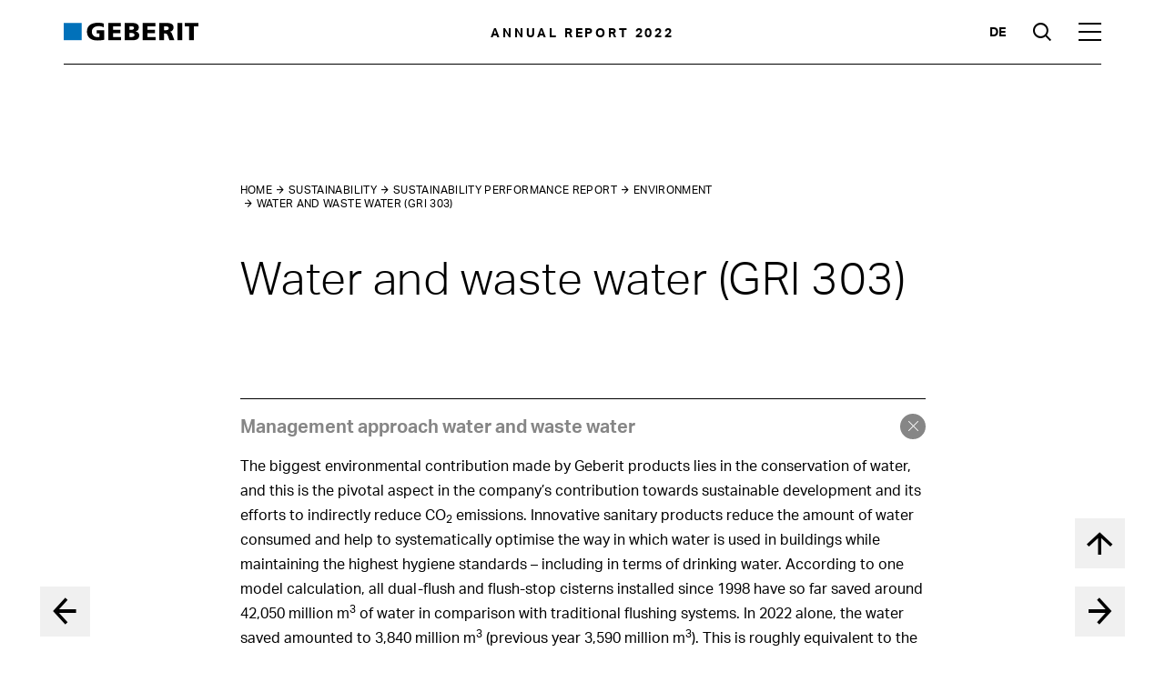

--- FILE ---
content_type: text/html
request_url: https://reports.geberit.com/annual-report/2022/sustainability/sustainability-performance-report/environment/water-and-waste-water-gri303.html
body_size: 16814
content:
<!doctype html><html lang="en-US" class="no-js"><head>
<meta charset="utf-8">
<meta http-equiv="Content-Security-Policy" content="default-src 'self' cdn.plyr.io; connect-src 'self' stats.nexxar.com https://cdn.plyr.io/3.6.3/plyr.svg; script-src 'self' 'unsafe-inline' 'unsafe-eval' stats.nexxar.com; img-src 'self' stats.nexxar.com via.placeholder.com; style-src 'self' 'unsafe-inline'; frame-src 'self' cms-helper.nexxar.com https://www.youtube-nocookie.com/; block-all-mixed-content">

<title>Water and waste water (GRI 303) - Geberit Annual Report 2022</title>
<meta name="viewport" content="width=device-width, initial-scale=1, user-scalable=yes, maximum-scale=10">
<meta property="og:title" content="Water and waste water (GRI 303) - Geberit Annual Report 2022">
<meta property="og:type" content="website">
<meta property="og:site_name" content="Geberit Annual Report 2022">
<meta property="og:locale" content="en-US">
<meta property="og:image" content="https://reports.geberit.com/annual-report/2022/_assets/gallery/og-social.jpg">
<meta property="og:image:width" content="1200">
<meta property="og:image:height" content="630">
<meta name="twitter:site" content="Geberit Annual Report 2022">
<meta name="twitter:card" content="summary_large_image">
<meta name="robots" content="index,follow,noimageclick">
<meta name="apple-mobile-web-app-capable" content="yes">
<meta name="apple-mobile-web-app-status-bar-style" content="black">
<meta name="format-detection" content="telephone=no,date=no,address=no,email=no,url=no">
<meta name="apple-mobile-web-app-title" content="Geberit Annual Report 2022">
<link rel="alternate" hreflang="de" href="https://reports.geberit.com/geschaeftsbericht/2022/nachhaltigkeit/sustainability-performance-report/umwelt/wasser-und-abwasser-gri303.html">


<!-- nexxar bridge  -->
<script src="../../../_assets/js/nxr-bridge.js"></script>



<!-- export related meta tags -->


<link rel="canonical" href="https://reports.geberit.com/annual-report/2022/sustainability/sustainability-performance-report/environment/water-and-waste-water-gri303.html">
<!-- flatnav meta tags -->
<meta name="nexxar:prev" content="co2-and-other-emissions-gri305.html">
<meta name="nexxar:next" content="waste-gri306.html">

<!-- page config bridge -->

<script type="text/javascript">
  (function(window, nxr) {

    window.nxr.page = {
      header: 'Water and waste water (GRI 303)',
      path: '/sustainability/sustainability-performance-report/environment/water-and-waste-water-gri303',
      pageId: 'acace128-9c1c-4103-8ff8-189f7f6c05ff',
      classes: [],
      components: {
        tabccordion: {
          tabaccSelector: 'H2',
          tabaccType: 'acc',
        },
      searchSuggestion: {
          translation: {
            searchInputPlaceholder: 'Enter search term',
          },
        },
        consentmanager: {"headline":"Cookie settings","text":"Our website uses cookies which are necessary for running the website and for providing the services you request. We would also like to set the following optional cookies on your device. For more information, please read our <a href=\"#\">Privacy Policy</a>.","trackers":{"necessary":{"title":"Necessary","description":"Matomo etc.","descriptionToggle":"More Information","selected":"true","required":"true","show":"true"},"analytics":{"title":"Analytics","selected":"false","required":"false","show":"true"}},"buttons":{"selected":"Apply selection and agree","all":"Accept all and agree"},"excludedPages":["page--no-consent-manager"]},
        charts: {"bfr-exchange-rates":{"type":"svg"},"bfr-msop-payout-curve":{"type":"svg"},"bfr-net-sales-development":{"type":"svg"},"bfr-construction-output":{"type":"svg"},"bfr-total-construction-output-ry":{"type":"svg"},"bfr-net-sales-markets":{"type":"svg"},"bfr-net-sales-product-areas":{"type":"svg"},"bfr-ebit-ebitda-net-income-eps":{"type":"svg"},"bfr-investments-by-purpose":{"type":"svg"},"bfr-employees-business-processes":{"type":"svg"},"bfr-proportion-women-men-age":{"type":"svg"},"bfr-number-of-new-patents":{"type":"svg"},"bfr-production-volume":{"type":"svg","tooltip":{"column1":"Volume <br/>(industrial minutes; indexed) <strong>{val2}</strong>","line1":"Productivity (industrial minutes per working hour;<br/>Index: 2014 = 100) <strong>{val2}</strong>"}},"bfr-raw-material-price":{"type":"svg"},"bfr-environmental-impact":{"type":"svg"},"bfr-carbon-emissions":{"type":"svg","tooltip":{"column1":"{val1}<br/>CO<sub>2</sub> emissions, absolute: <strong>{val2}</strong>","line2":"{val1}<br/>CO<sub>2</sub> emissions, in relation to currency-adjusted net sales: <strong>{val2}</strong>","line1":"{val1}<br/>Net sales, currency-adjusted:  <strong>{val2}</strong>"}},"chart-bautaetigkeit":{"type":"line","series":[{"name":"Geberit net sales, currency-adjusted and organic in Europe","data":[100.0,102.9,105.8,109.4,111.6,127.5],"colorIndex":"17"},{"name":"Total building construction","data":[100.0,104.4,106.9,109.5,103.0,106.9],"colorIndex":"16"},{"name":"Building construction – renovation","data":[100.0,101.9,103.6,105.3,100.7,105.0],"colorIndex":"15"},{"name":"Building construction – new","data":[100.0,107.4,110.7,114.3,105.6,109.1],"colorIndex":"14"}],"legend":{"enabled":"true"},"xAxis":{"categories":[" ","2017","2018","2019","2020","2021"]}},"chart-wechselkurs":{"type":"line","series":[{"name":"2021","data":[1.076,1.100,1.105,1.101,1.097,1.097,1.078,1.082,1.083,1.065,1.042,1.034],"tooltip":{"valueDecimals":3,"valueSuffix":" CHF"}},{"name":"2020","data":[1.070,1.064,1.057,1.058,1.069,1.069,1.078,1.076,1.081,1.068,1.081,1.084],"tooltip":{"valueDecimals":3,"valueSuffix":" CHF"}}],"legend":{"enabled":"true"},"yAxis":{"allowDecimals":"true","labels":{"format":"{value:.2f}"}},"xAxis":{"categories":["Jan","Feb","Mar","Apr","May","Jun","Jul","Aug","Sep","Oct","Nov","Dec"]}},"chart-rohmaterialpreise":{"type":"line","series":[{"name":"2021","data":[100.1,101.7,103.5,107,108.11,110.4,113.7,115.9,117.9,118.9,120.4,121.7],"tooltip":{"valueDecimals":1}},{"name":"2020","data":[100.0,99.7,99.1,97.4,97.1,96.5,96.8,96.9,97.1,97.4,97.6,98.1],"tooltip":{"valueDecimals":1}}],"legend":{"enabled":"true"},"xAxis":{"categories":["Jan","Feb","Mar","Apr","May","Jun","Jul","Aug","Sep","Oct","Nov","Dec"]}},"chart-umweltbelastung":{"type":"column","series":[{"name":"Environmental impact absolute","type":"column","yAxis":1,"maxPointWidth":25,"data":[{"y":248809,"colorIndex":"5"},{"y":238793,"colorIndex":"5"},{"y":230023,"colorIndex":"5"},{"y":219862,"colorIndex":"5"},{"y":211714,"colorIndex":"5"},{"y":192772,"colorIndex":"5"},{"y":200485,"colorIndex":"0"}]},{"name":"Net sales, currency-adjusted","type":"line","data":[100,107.6,110.1,113.5,117.3,118.9,136.3],"tooltip":{"valueSuffix":"%"}},{"name":"Environmental impact in relation to currency-adjusted net sales","type":"line","data":[100,89.2,84.0,77.9,72.5,65.2,59.1],"tooltip":{"valueDecimals":1,"valueSuffix":"%"}}],"legend":{"enabled":"true"},"xAxis":[{"categories":["2015","2016","2017","2018","2019","2020","2021"]}],"yAxis":[{"tickPositions":[40,60,80,100,120,140],"title":{"text":"%","align":"high","offset":0,"rotation":0,"y":-25,"x":-25}},{"tickPositions":[0,50000,100000,150000,200000,250000],"title":{"text":"Environmental impact in million UBP*","align":"high","offset":-191,"rotation":0,"y":-25,"x":235,"textAlign":"right"},"opposite":true}]},"chart-emissionen":{"type":"column","series":[{"name":"CO₂ emissions absolute","type":"column","yAxis":1,"maxPointWidth":25,"data":[{"y":257909,"colorIndex":"5"},{"y":250108,"colorIndex":"5"},{"y":242796,"colorIndex":"5"},{"y":231484,"colorIndex":"5"},{"y":222639,"colorIndex":"5"},{"y":206553,"colorIndex":"5"},{"y":217009,"colorIndex":"0"}]},{"name":"Net sales, currency-adjusted","type":"line","data":[100,107.6,110.1,113.5,117.3,118.9,136.3],"tooltip":{"valueSuffix":"%"}},{"name":"CO₂ emissions in relation to currency-adjusted net sales","type":"line","data":[100,90.1,85.5,79.1,73.6,67.4,61.7],"tooltip":{"valueSuffix":"%"}}],"legend":{"enabled":"true"},"xAxis":[{"categories":["2015","2016","2017","2018","2019","2020","2021"]}],"yAxis":[{"tickPositions":[40,60,80,100,120,140],"title":{"text":"%","align":"high","offset":0,"rotation":0,"y":-25,"x":-25}},{"tickPositions":[0,60000,120000,180000,240000,300000],"title":{"text":"CO₂ emissions in tonnes","align":"high","offset":-191,"rotation":0,"y":-25,"x":235,"textAlign":"right"},"opposite":true}]},"chart-produktionsvolumen":{"type":"line","series":[{"name":"Productivity (industrial minutes per working hour; indexed)","type":"line","data":[100,108,112,114,117,118,122,130],"colorIndex":"1"},{"name":"Volume (industrial minutes; indexed)","type":"column","maxPointWidth":25,"data":[{"y":null,"colorIndex":"5"},{"y":93,"colorIndex":"5"},{"y":96,"colorIndex":"5"},{"y":102,"colorIndex":"5"},{"y":104,"colorIndex":"5"},{"y":103,"colorIndex":"5"},{"y":101,"colorIndex":"5"},{"y":117,"colorIndex":"0"}]}],"legend":{"enabled":"true"},"xAxis":[{"categories":[" ","2015","2016","2017","2018","2019","2020","2021"]}]},"chart-aktienkursentwicklung-monatlich":{"type":"line","series":[{"name":"Geberit share","data":[544.2,551.58,577.51,615.10,628.48,676.40,720.10,775.0,743.30,701.65,718.95,728.66],"tooltip":{"valueDecimals":2,"valueSuffix":" CHF"}},{"name":"SMI, indexed","data":[544.20,557.57,565.8,577.78,578.37,612.59,622.17,640.34,621.57,615.45,641.99,652.72],"tooltip":{"valueDecimals":2,"valueSuffix":" CHF"}}],"legend":{"enabled":"true"},"xAxis":[{"categories":["Jan","Feb","Mar","Apr","May","Jun","Jul","Aug","Sep","Oct","Nov","Dec"]}],"yAxis":[{"tickPixelInterval":23,"title":{"text":"CHF","align":"high","offset":0,"rotation":0,"y":-25,"x":-15}}]},"chart-aktienkursentwicklung-jaehrlich":{"type":"line","series":[{"name":"Geberit share","data":[37.55,51.8,40.27,35.15,45.95,79.62,89.6,141.36,187.1,142.62,138.88,184.08,188.27,193.32,238.05,300.6,329.2,382.94,442.71,425.5,451.08,498.86,667.49],"tooltip":{"valueDecimals":2,"valueSuffix":" CHF"}},{"name":"SMI, indexed","data":[37.55,40.37,36.37,29.97,25.33,29.44,33.82,42.28,47.09,36.33,29.71,33.94,31.57,33.12,41.14,44.93,46.85,42.1,46.7,46.64,51.06,53.14,61.19],"tooltip":{"valueDecimals":2,"valueSuffix":" CHF"}}],"legend":{"enabled":"true"},"xAxis":[{"categories":["1999","2000","2001","2002","2003","2004","2005","2006","2007","2008","2009","2010","2011","2012","2013","2014","2015","2016","2017","2018","2019","2020","2021"]}],"yAxis":[{"tickPixelInterval":23,"title":{"text":"CHF","align":"high","offset":0,"rotation":0,"y":-25,"x":-15}}]},"chart-co2-strategie":{"type":"column","series":[{"name":"CO₂-Emissionen, absolut","type":"column","yAxis":1,"maxPointWidth":25,"data":[{"y":257909,"colorIndex":"5"},{"y":250108,"colorIndex":"5"},{"y":242769,"colorIndex":"5"},{"y":231484,"colorIndex":"5"},{"y":206553,"colorIndex":"5"},{"y":217009,"colorIndex":"0"}]},{"name":"CO₂-Emissionen, relativ (Index 2015=100)","type":"line","data":[100,67.4,47,32.7,22.8],"tooltip":{"valueSuffix":" kt CO₂"}}],"tooltip":{"valueSuffix":"%"},"legend":{"enabled":"true"},"xAxis":[{"categories":["2015","2020","2025","2030","2035"]}],"yAxis":[{"title":{"text":"kt CO₂","align":"high","offset":0,"rotation":0,"y":-25,"x":0}},{"title":{"text":"%","align":"high","offset":-191,"rotation":0,"y":-25,"x":235,"textAlign":"right"},"opposite":true}]},"chart-nettoumsatz":{"type":"line","series":[{"name":"Net sales development","type":"column","maxPointWidth":25,"data":[{"y":1920,"colorIndex":"5"},{"y":2000,"colorIndex":"5"},{"y":2089,"colorIndex":"5"},{"y":2594,"colorIndex":"5"},{"y":2809,"colorIndex":"5"},{"y":2908,"colorIndex":"5"},{"y":3081,"colorIndex":"5"},{"y":3083,"colorIndex":"5"},{"y":2986,"colorIndex":"5"},{"y":3460,"colorIndex":"0"}]}],"legend":{"enabled":false},"xAxis":[{"categories":["2012","2013","2014","2015","2016","2017","2018","2019","2020","2021"]}],"yAxis":[{"tickPositions":[0,500,1000,1500,2000,2500,3000,3500]}]},"chart-ebit":{"type":"column","series":[{"name":"EBIT","type":"column","colorIndex":"14","data":[757,772,902]},{"name":"EBITDA","type":"column","colorIndex":"15","data":[904,925,1069]},{"name":"Net income","type":"column","colorIndex":"16","data":[647,642,756]},{"name":"EPS","type":"column","colorIndex":"17","yAxis":1,"data":[17.97,17.95,21.34]}],"legend":{"enabled":"true"},"xAxis":[{"categories":["2019","2020","2021"]}],"yAxis":[{"tickPositions":[0,200,400,600,800,1000,1200],"title":{"text":"(in CHF million)","align":"high","offset":0,"rotation":0,"y":-25,"x":42}},{"tickPositions":[0,5,10,15,20,25,30],"title":{"text":"(EPS: in CHF)","align":"high","offset":-191,"rotation":0,"y":-25,"x":225,"textAlign":"right"},"opposite":true}]},"chart-patente":{"type":"line","series":[{"maxPointWidth":25,"name":"Number of new patents","type":"column","data":[{"y":32,"colorIndex":"5"},{"y":46,"colorIndex":"5"},{"y":29,"colorIndex":"5"},{"y":37,"colorIndex":"5"},{"y":41,"colorIndex":"0"}]}],"legend":{"enabled":false},"xAxis":[{"categories":["2017","2018","2019","2020","2021"]}],"yAxis":[{"tickPositions":[0,10,20,30,40,3000,50]}]},"chart-ziele":{"type":"column","series":[{"name":"CO₂ emissions absolute","type":"column","yAxis":1,"maxPointWidth":25,"colorIndex":"5","data":[{"y":257909},{"y":206553},{"y":182000},{"y":157000},{"y":136000}]},{"name":"CO₂ emissions relative","type":"line","data":[100,67.4,43,30,20],"tooltip":{"valueSuffix":"%"},"colorIndex":"0"}],"tooltip":{"valueSuffix":" t CO₂"},"legend":{"enabled":"true"},"xAxis":[{"categories":["2015","2020","2025","2030","2035"]}],"yAxis":[{"tickPositions":[0,20,40,60,80,100],"title":{"text":"%","align":"high","offset":0,"rotation":0,"y":-25,"x":-25}},{"tickPositions":[0,60000,120000,180000,240000,300000],"title":{"text":"t CO₂","align":"high","offset":-191,"rotation":0,"y":-25,"x":255,"textAlign":"right"},"opposite":true}]}},
        dynacharts: {"colors":["#97C227"],"thousandsSep":",","decPoint":".","negativeInBrackets":"true","reverseOrder":"false","buttonText":{"enabled":"Turn dynamic charts off","disabled":"Turn dynamic charts on"},"tooltipText":"Enable or disable the dynamic view of a line chart for each row."},
        survey: {"behavior":"once","oneClickFinish":"true","visibilityDelay":"4000","timeout":"0","excludedPages":["page--home"],"questions":[{"type":"radio","name":"describe-yourself","title":"Which of these describes you best?","answers":["Employee","Analyst","Retail shareholder","Institutional investor","Applicant or student","Sustainability expert","Customer","Supplier","Journalist","Representative NGO/Federation/Politics",{"type":"text","name":"Other","required":true,"placeholder":"Your answer"}]},{"type":"checkbox","name":"topics","title":"Which topics are you looking for in the report? (Multiple choices possible)","answers":["Financial Performance","Sustainability","Management","Strategy","Company and Share","Outlook","Risks","Segments and Regions",{"type":"text","name":"Other","required":false,"placeholder":"Your answer"}]}],"buttonText":{"next":"Confirm","submit":"Send survey"},"surveyCompleteText":{"body":"Thank you for answering our poll."}},
      },
    };
    window.nxr.site.translation = {
      tabccordion: {"closeAll":"Close all","openAll":"Open all"},
      tooltip: {"external-link":"opens new tab"},
    };

    window.nxr.site.language = 'en-US';
    window.nxr.site.languageShort = 'en';

  })(window, nxr);
</script>

<link rel="preload" href="../../../_assets/fonts/aktivgrotesk/aktivgroteskgeberit-w-rg.woff" as="font" type="font/woff" crossorigin>
<link rel="preload" href="../../../_assets/fonts/aktivgrotesk/aktivgroteskgeberit-w-lt.woff" as="font" type="font/woff" crossorigin>
<link rel="preload" href="../../../_assets/fonts/aktivgrotesk/aktivgroteskgeberit-w-md.woff" as="font" type="font/woff" crossorigin>
<link rel="preload" href="../../../_assets/fonts/aktivgrotesk/aktivgroteskgeberit-w-bd.woff" as="font" type="font/woff" crossorigin>
<link rel="preload" href="../../../_assets/fonts/icons/icons-geberit.woff2" as="font" type="font/woff2" crossorigin>
<link rel="stylesheet" href="../../../_assets/css/main.css">
<script src="../../../_assets/js/modernizr.js"></script>

<script defer src="../../../_assets/js/vendor.js"></script>
<script defer id="main-js" src="../../../_assets/js/main.js"></script>

<script> </script>

<!-- HEAD-DEFAULT -->
  </head>
  <body class="page page--chapter-home page--chapter-pdf-toc-break page--chapter-home page--chapter-highlights-overview ">

<header class="header">
      <a href="../../../" class="header__report-title">Annual Report 2022</a>
  
  <div class="header__inner">
<a href="../../../" class="header__logo header-logo"><img src="../../../_assets/images/logo.svg" class="header-logo__image" alt="Logo"><img src="../../../_assets/images/logo-white.svg" class="header-logo__image header-logo__image--white" alt="Logo"></a><a href="../../../" class="report-title"><h2 class="report-title__headline">
Annual Report <span class="report-title__year">2022</span>
</h2></a><a href="../../../_scripts/language-switch.php?lang=de&path=/nachhaltigkeit/sustainability-performance-report/umwelt/wasser-und-abwasser-gri303.html" class="language-switch">de</a><button type="button" class="toggle toggle--search">
  <span class="toggle__text">Suche</span>
</button>
<button type="button" class="toggle toggle--nav">
  <span class="toggle__text">Hauptmenü</span>
</button>
  </div>
<div id="search-suggestion-mount" data-search-action="../../../services/search.html">
</div>
</header>
<div class="nav-container">



    <nav class="nav nav--mobile">
      <div class="nav__inner">
        <div class="nav__back">
<a href="water-and-waste-water-gri303.html#" class="nav__link nav__link--back">Main menu</a>        </div>
        <div class="nav__content">
        <ul class="nav__list nav__list--level1">
            <li class="nav__item nav__item--level1 nav__item--childless">
<a href="../../../" class="nav__link nav__link--home" data-level="1"><span class="nav__title">Home</span></a>            </li>
              <li class="nav__item nav__item--level1 nav__item--has-children">
<a href="../../../business-report.html" class="nav__link nav__link--level1" data-level="1"><span class="nav__title">Business Report</span></a>          <div class="nav__container--level2">
        <ul class="nav__list nav__list--level2">
            <li class="nav__item nav__item--parent">
<a href="../../../business-report.html" class="nav__link nav__link--parent"><span class="nav__title">Business Report</span></a>            </li>
              <li class="nav__item nav__item--level2 nav__item--childless">
<a href="../../../business-report/business-year-at-a-glance.html" class="nav__link nav__link--level2" data-level="2"><span class="nav__title">Business year at a glance</span></a>              </li>
              <li class="nav__item nav__item--level2 nav__item--childless">
<a href="../../../business-report/editorial.html" class="nav__link nav__link--level2" data-level="2"><span class="nav__title">Editorial</span></a>              </li>
              <li class="nav__item nav__item--level2 nav__item--childless">
<a href="../../../business-report/geberit-share-information.html" class="nav__link nav__link--level2" data-level="2"><span class="nav__title">Geberit share information</span></a>              </li>
              <li class="nav__item nav__item--level2 nav__item--childless">
<a href="../../../business-report/management-structure.html" class="nav__link nav__link--level2" data-level="2"><span class="nav__title">Management structure</span></a>              </li>
              <li class="nav__item nav__item--level2 nav__item--has-children">
<a href="../../../business-report/business-and-financial-review.html" class="nav__link nav__link--level2" data-level="2"><span class="nav__title">Business and financial review</span></a>        <ul class="nav__list nav__list--level3">
            <li class="nav__item nav__item--parent">
<a href="../../../business-report/business-and-financial-review.html" class="nav__link nav__link--parent"><span class="nav__title">Business and financial review</span></a>            </li>
              <li class="nav__item nav__item--level3 nav__item--has-children">
<a href="../../../business-report/business-and-financial-review/strategy-and-goals.html" class="nav__link nav__link--level3" data-level="3"><span class="nav__title">Strategy and goals</span></a>        <ul class="nav__list nav__list--level4">
            <li class="nav__item nav__item--parent">
<a href="../../../business-report/business-and-financial-review/strategy-and-goals.html" class="nav__link nav__link--parent"><span class="nav__title">Strategy and goals</span></a>            </li>
              <li class="nav__item nav__item--level4 nav__item--childless">
<a href="../../../business-report/business-and-financial-review/strategy-and-goals/strategy.html" class="nav__link nav__link--level4" data-level="4"><span class="nav__title">Strategy</span></a>              </li>
              <li class="nav__item nav__item--level4 nav__item--childless">
<a href="../../../business-report/business-and-financial-review/strategy-and-goals/strategic-success-factors.html" class="nav__link nav__link--level4" data-level="4"><span class="nav__title">Strategic success factors</span></a>              </li>
              <li class="nav__item nav__item--level4 nav__item--childless">
<a href="../../../business-report/business-and-financial-review/strategy-and-goals/medium-term-goals.html" class="nav__link nav__link--level4" data-level="4"><span class="nav__title">Medium-term goals</span></a>              </li>
              <li class="nav__item nav__item--level4 nav__item--childless">
<a href="../../../business-report/business-and-financial-review/strategy-and-goals/value-oriented-management.html" class="nav__link nav__link--level4" data-level="4"><span class="nav__title">Value-oriented management</span></a>              </li>
              <li class="nav__item nav__item--level4 nav__item--childless">
<a href="../../../business-report/business-and-financial-review/strategy-and-goals/risk-management.html" class="nav__link nav__link--level4" data-level="4"><span class="nav__title">Risk management</span></a>              </li>
        </ul>
              </li>
              <li class="nav__item nav__item--level3 nav__item--has-children">
<a href="../../../business-report/business-and-financial-review/financial-year-2022.html" class="nav__link nav__link--level3" data-level="3"><span class="nav__title">Financial Year 2022</span></a>        <ul class="nav__list nav__list--level4">
            <li class="nav__item nav__item--parent">
<a href="../../../business-report/business-and-financial-review/financial-year-2022.html" class="nav__link nav__link--parent"><span class="nav__title">Financial Year 2022</span></a>            </li>
              <li class="nav__item nav__item--level4 nav__item--childless">
<a href="../../../business-report/business-and-financial-review/financial-year-2022/market-environment.html" class="nav__link nav__link--level4" data-level="4"><span class="nav__title">Market environment</span></a>              </li>
              <li class="nav__item nav__item--level4 nav__item--childless">
<a href="../../../business-report/business-and-financial-review/financial-year-2022/net-sales.html" class="nav__link nav__link--level4" data-level="4"><span class="nav__title">Net sales</span></a>              </li>
              <li class="nav__item nav__item--level4 nav__item--childless">
<a href="../../../business-report/business-and-financial-review/financial-year-2022/results.html" class="nav__link nav__link--level4" data-level="4"><span class="nav__title">Results</span></a>              </li>
              <li class="nav__item nav__item--level4 nav__item--childless">
<a href="../../../business-report/business-and-financial-review/financial-year-2022/financial-structure.html" class="nav__link nav__link--level4" data-level="4"><span class="nav__title">Financial structure</span></a>              </li>
              <li class="nav__item nav__item--level4 nav__item--childless">
<a href="../../../business-report/business-and-financial-review/financial-year-2022/investments.html" class="nav__link nav__link--level4" data-level="4"><span class="nav__title">Investments</span></a>              </li>
              <li class="nav__item nav__item--level4 nav__item--childless">
<a href="../../../business-report/business-and-financial-review/financial-year-2022/employees.html" class="nav__link nav__link--level4" data-level="4"><span class="nav__title">Employees</span></a>              </li>
              <li class="nav__item nav__item--level4 nav__item--childless">
<a href="../../../business-report/business-and-financial-review/financial-year-2022/customers.html" class="nav__link nav__link--level4" data-level="4"><span class="nav__title">Customers</span></a>              </li>
              <li class="nav__item nav__item--level4 nav__item--childless">
<a href="../../../business-report/business-and-financial-review/financial-year-2022/innovation.html" class="nav__link nav__link--level4" data-level="4"><span class="nav__title">Innovation</span></a>              </li>
              <li class="nav__item nav__item--level4 nav__item--childless">
<a href="../../../business-report/business-and-financial-review/financial-year-2022/production.html" class="nav__link nav__link--level4" data-level="4"><span class="nav__title">Production</span></a>              </li>
              <li class="nav__item nav__item--level4 nav__item--childless">
<a href="../../../business-report/business-and-financial-review/financial-year-2022/procurement-and-logistics.html" class="nav__link nav__link--level4" data-level="4"><span class="nav__title">Procurement and logistics</span></a>              </li>
              <li class="nav__item nav__item--level4 nav__item--childless">
<a href="../../../business-report/business-and-financial-review/financial-year-2022/sustainability.html" class="nav__link nav__link--level4" data-level="4"><span class="nav__title">Sustainability</span></a>              </li>
              <li class="nav__item nav__item--level4 nav__item--childless">
<a href="../../../business-report/business-and-financial-review/financial-year-2022/social-responsibility.html" class="nav__link nav__link--level4" data-level="4"><span class="nav__title">Social responsibility</span></a>              </li>
              <li class="nav__item nav__item--level4 nav__item--childless">
<a href="../../../business-report/business-and-financial-review/financial-year-2022/information-technology.html" class="nav__link nav__link--level4" data-level="4"><span class="nav__title">Information Technology (IT)</span></a>              </li>
              <li class="nav__item nav__item--level4 nav__item--childless">
<a href="../../../business-report/business-and-financial-review/financial-year-2022/compliance.html" class="nav__link nav__link--level4" data-level="4"><span class="nav__title">Compliance</span></a>              </li>
              <li class="nav__item nav__item--level4 nav__item--childless">
<a href="../../../business-report/business-and-financial-review/financial-year-2022/changes-in-group-structure.html" class="nav__link nav__link--level4" data-level="4"><span class="nav__title">Changes in Group structure</span></a>              </li>
        </ul>
              </li>
              <li class="nav__item nav__item--level3 nav__item--childless">
<a href="../../../business-report/business-and-financial-review/outlook.html" class="nav__link nav__link--level3" data-level="3"><span class="nav__title">Outlook 2023</span></a>              </li>
        </ul>
              </li>
              <li class="nav__item nav__item--level2 nav__item--has-children">
<a href="../../../business-report/corporate-governance.html" class="nav__link nav__link--level2" data-level="2"><span class="nav__title">Corporate Governance</span></a>        <ul class="nav__list nav__list--level3">
            <li class="nav__item nav__item--parent">
<a href="../../../business-report/corporate-governance.html" class="nav__link nav__link--parent"><span class="nav__title">Corporate Governance</span></a>            </li>
              <li class="nav__item nav__item--level3 nav__item--childless">
<a href="../../../business-report/corporate-governance/1-group-structure-and-shareholders.html" class="nav__link nav__link--level3" data-level="3"><span class="nav__title">1. Group structure and shareholders</span></a>              </li>
              <li class="nav__item nav__item--level3 nav__item--childless">
<a href="../../../business-report/corporate-governance/2-capital-structure.html" class="nav__link nav__link--level3" data-level="3"><span class="nav__title">2. Capital structure</span></a>              </li>
              <li class="nav__item nav__item--level3 nav__item--childless">
<a href="../../../business-report/corporate-governance/3-board-of-directors.html" class="nav__link nav__link--level3" data-level="3"><span class="nav__title">3. Board of Directors</span></a>              </li>
              <li class="nav__item nav__item--level3 nav__item--childless">
<a href="../../../business-report/corporate-governance/4-group-executive-board.html" class="nav__link nav__link--level3" data-level="3"><span class="nav__title">4. Group Executive Board</span></a>              </li>
              <li class="nav__item nav__item--level3 nav__item--childless">
<a href="../../../business-report/corporate-governance/5-compensations-shareholdings-and-loans.html" class="nav__link nav__link--level3" data-level="3"><span class="nav__title">5. Compensations, shareholdings and loans</span></a>              </li>
              <li class="nav__item nav__item--level3 nav__item--childless">
<a href="../../../business-report/corporate-governance/6-participatory-rights-of-shareholders.html" class="nav__link nav__link--level3" data-level="3"><span class="nav__title">6. Participatory rights of shareholders</span></a>              </li>
              <li class="nav__item nav__item--level3 nav__item--childless">
<a href="../../../business-report/corporate-governance/7-changes-of-control-and-defence-measures.html" class="nav__link nav__link--level3" data-level="3"><span class="nav__title">7. Changes of control and defence measures</span></a>              </li>
              <li class="nav__item nav__item--level3 nav__item--childless">
<a href="../../../business-report/corporate-governance/8-auditors.html" class="nav__link nav__link--level3" data-level="3"><span class="nav__title">8. Auditors</span></a>              </li>
              <li class="nav__item nav__item--level3 nav__item--childless">
<a href="../../../business-report/corporate-governance/9-information-policy.html" class="nav__link nav__link--level3" data-level="3"><span class="nav__title">9. Information policy</span></a>              </li>
              <li class="nav__item nav__item--level3 nav__item--childless">
<a href="../../../business-report/corporate-governance/10-blackout-periods.html" class="nav__link nav__link--level3" data-level="3"><span class="nav__title">10. Blackout periods</span></a>              </li>
        </ul>
              </li>
              <li class="nav__item nav__item--level2 nav__item--has-children">
<a href="../../../business-report/remuneration-report.html" class="nav__link nav__link--level2" data-level="2"><span class="nav__title">Remuneration Report</span></a>        <ul class="nav__list nav__list--level3">
            <li class="nav__item nav__item--parent">
<a href="../../../business-report/remuneration-report.html" class="nav__link nav__link--parent"><span class="nav__title">Remuneration Report</span></a>            </li>
              <li class="nav__item nav__item--level3 nav__item--childless">
<a href="../../../business-report/remuneration-report/1-introduction.html" class="nav__link nav__link--level3" data-level="3"><span class="nav__title">1. Introduction</span></a>              </li>
              <li class="nav__item nav__item--level3 nav__item--childless">
<a href="../../../business-report/remuneration-report/2-foreword-by-the-chair-of-the-nomination-compensation-committee.html" class="nav__link nav__link--level3" data-level="3"><span class="nav__title">2. Foreword by the Chair of the Nomination &amp; Compensation Committee</span></a>              </li>
              <li class="nav__item nav__item--level3 nav__item--childless">
<a href="../../../business-report/remuneration-report/3-remuneration-at-a-glance.html" class="nav__link nav__link--level3" data-level="3"><span class="nav__title">3. Remuneration at a glance</span></a>              </li>
              <li class="nav__item nav__item--level3 nav__item--childless">
<a href="../../../business-report/remuneration-report/4-determination-of-remuneration.html" class="nav__link nav__link--level3" data-level="3"><span class="nav__title">4. Determination of remuneration</span></a>              </li>
              <li class="nav__item nav__item--level3 nav__item--childless">
<a href="../../../business-report/remuneration-report/5-remuneration-architecture.html" class="nav__link nav__link--level3" data-level="3"><span class="nav__title">5. Remuneration architecture</span></a>              </li>
              <li class="nav__item nav__item--level3 nav__item--childless">
<a href="../../../business-report/remuneration-report/6-board-of-directors-remuneration-and-share-ownership-in-2022.html" class="nav__link nav__link--level3" data-level="3"><span class="nav__title">6. Board of Directors: remuneration and share ownership in 2022</span></a>              </li>
              <li class="nav__item nav__item--level3 nav__item--childless">
<a href="../../../business-report/remuneration-report/7-group-executive-board-remuneration-and-share-option-ownership-in-2022.html" class="nav__link nav__link--level3" data-level="3"><span class="nav__title">7. Group Executive Board: remuneration and share/option ownership in 2022</span></a>              </li>
              <li class="nav__item nav__item--level3 nav__item--childless">
<a href="../../../business-report/remuneration-report/8-summary-of-share-and-option-plans-2022.html" class="nav__link nav__link--level3" data-level="3"><span class="nav__title">8. Summary of share and option plans 2022</span></a>              </li>
              <li class="nav__item nav__item--level3 nav__item--childless">
<a href="../../../business-report/remuneration-report/9-summary-of-shares-and-options-held-by-management-and-employees-as-of-31-december-2022.html" class="nav__link nav__link--level3" data-level="3"><span class="nav__title">9. Summary of shares and options held by management and employees as of 31 December 2022</span></a>              </li>
              <li class="nav__item nav__item--level3 nav__item--childless">
<a href="../../../business-report/remuneration-report/10-report-of-the-statutory-auditor.html" class="nav__link nav__link--level3" data-level="3"><span class="nav__title">10. Report of the statutory auditor</span></a>              </li>
        </ul>
              </li>
        </ul>
          </div>
              </li>
              <li class="nav__item nav__item--level1 nav__item--has-children">
<a href="../../../financials.html" class="nav__link nav__link--level1" data-level="1"><span class="nav__title">Financials</span></a>          <div class="nav__container--level2">
        <ul class="nav__list nav__list--level2">
            <li class="nav__item nav__item--parent">
<a href="../../../financials.html" class="nav__link nav__link--parent"><span class="nav__title">Financials</span></a>            </li>
              <li class="nav__item nav__item--level2 nav__item--childless">
<a href="../../../financials/financial-year-at-a-glance.html" class="nav__link nav__link--level2" data-level="2"><span class="nav__title">Financial year at a glance</span></a>              </li>
              <li class="nav__item nav__item--level2 nav__item--childless">
<a href="../../../financials/10-year-key-figures.html" class="nav__link nav__link--level2" data-level="2"><span class="nav__title">10-year key figures</span></a>              </li>
              <li class="nav__item nav__item--level2 nav__item--has-children">
<a href="../../../financials/consolidated-financial-statements-geberit-group.html" class="nav__link nav__link--level2" data-level="2"><span class="nav__title">Consolidated Financial Statements Geberit Group</span></a>        <ul class="nav__list nav__list--level3">
            <li class="nav__item nav__item--parent">
<a href="../../../financials/consolidated-financial-statements-geberit-group.html" class="nav__link nav__link--parent"><span class="nav__title">Consolidated Financial Statements Geberit Group</span></a>            </li>
              <li class="nav__item nav__item--level3 nav__item--childless">
<a href="../../../financials/consolidated-financial-statements-geberit-group/balance-sheet.html" class="nav__link nav__link--level3" data-level="3"><span class="nav__title">Balance Sheet</span></a>              </li>
              <li class="nav__item nav__item--level3 nav__item--childless">
<a href="../../../financials/consolidated-financial-statements-geberit-group/income-statements.html" class="nav__link nav__link--level3" data-level="3"><span class="nav__title">Income Statement</span></a>              </li>
              <li class="nav__item nav__item--level3 nav__item--childless">
<a href="../../../financials/consolidated-financial-statements-geberit-group/statements-of-comprehensive-income-and-changes-in-equity.html" class="nav__link nav__link--level3" data-level="3"><span class="nav__title">Statement of Comprehensive Income and Changes in Equity</span></a>              </li>
              <li class="nav__item nav__item--level3 nav__item--childless">
<a href="../../../financials/consolidated-financial-statements-geberit-group/statements-of-cashflows.html" class="nav__link nav__link--level3" data-level="3"><span class="nav__title">Statement of Cashflows</span></a>              </li>
              <li class="nav__item nav__item--level3 nav__item--childless">
<a href="../../../financials/consolidated-financial-statements-geberit-group/notes-to-the-consolidated-financial-statements.html" class="nav__link nav__link--level3" data-level="3"><span class="nav__title">Notes to the Consolidated Financial Statements</span></a>        <ul class="nav__list nav__list--level4">
            <li class="nav__item nav__item--parent">
<a href="../../../financials/consolidated-financial-statements-geberit-group/notes-to-the-consolidated-financial-statements.html" class="nav__link nav__link--parent"><span class="nav__title">Notes to the Consolidated Financial Statements</span></a>            </li>
              <li class="nav__item nav__item--level4 nav__item--childless">
<a href="../../../financials/consolidated-financial-statements-geberit-group/notes-to-the-consolidated-financial-statements/basic-information.html" class="nav__link nav__link--level4" data-level="4"><span class="nav__noteid">1</span>
<span class="nav__title">Basic information</span></a>              </li>
              <li class="nav__item nav__item--level4 nav__item--childless">
<a href="../../../financials/consolidated-financial-statements-geberit-group/notes-to-the-consolidated-financial-statements/changes-in-group-structure.html" class="nav__link nav__link--level4" data-level="4"><span class="nav__noteid">2</span>
<span class="nav__title">Changes in Group structure</span></a>              </li>
              <li class="nav__item nav__item--level4 nav__item--childless">
<a href="../../../financials/consolidated-financial-statements-geberit-group/notes-to-the-consolidated-financial-statements/summary-of-significant-accounting-policies.html" class="nav__link nav__link--level4" data-level="4"><span class="nav__noteid">3</span>
<span class="nav__title">Summary of significant accounting policies</span></a>              </li>
              <li class="nav__item nav__item--level4 nav__item--childless">
<a href="../../../financials/consolidated-financial-statements-geberit-group/notes-to-the-consolidated-financial-statements/risk-assessment-and-management.html" class="nav__link nav__link--level4" data-level="4"><span class="nav__noteid">4</span>
<span class="nav__title">Risk assessment and management</span></a>              </li>
              <li class="nav__item nav__item--level4 nav__item--childless">
<a href="../../../financials/consolidated-financial-statements-geberit-group/notes-to-the-consolidated-financial-statements/management-of-capital.html" class="nav__link nav__link--level4" data-level="4"><span class="nav__noteid">5</span>
<span class="nav__title">Management of capital</span></a>              </li>
              <li class="nav__item nav__item--level4 nav__item--childless">
<a href="../../../financials/consolidated-financial-statements-geberit-group/notes-to-the-consolidated-financial-statements/trade-accounts-receivable.html" class="nav__link nav__link--level4" data-level="4"><span class="nav__noteid">6</span>
<span class="nav__title">Trade accounts receivable</span></a>              </li>
              <li class="nav__item nav__item--level4 nav__item--childless">
<a href="../../../financials/consolidated-financial-statements-geberit-group/notes-to-the-consolidated-financial-statements/other-current-assets-and-current-financial-assets.html" class="nav__link nav__link--level4" data-level="4"><span class="nav__noteid">7</span>
<span class="nav__title">Other current assets and current financial assets</span></a>              </li>
              <li class="nav__item nav__item--level4 nav__item--childless">
<a href="../../../financials/consolidated-financial-statements-geberit-group/notes-to-the-consolidated-financial-statements/inventories.html" class="nav__link nav__link--level4" data-level="4"><span class="nav__noteid">8</span>
<span class="nav__title">Inventories</span></a>              </li>
              <li class="nav__item nav__item--level4 nav__item--childless">
<a href="../../../financials/consolidated-financial-statements-geberit-group/notes-to-the-consolidated-financial-statements/property-plant-and-equipment.html" class="nav__link nav__link--level4" data-level="4"><span class="nav__noteid">9</span>
<span class="nav__title">Property, plant and equipment</span></a>              </li>
              <li class="nav__item nav__item--level4 nav__item--childless">
<a href="../../../financials/consolidated-financial-statements-geberit-group/notes-to-the-consolidated-financial-statements/other-non-current-assets-and-non-current-financial-assets.html" class="nav__link nav__link--level4" data-level="4"><span class="nav__noteid">10</span>
<span class="nav__title">Other non-current assets and non-current financial assets</span></a>              </li>
              <li class="nav__item nav__item--level4 nav__item--childless">
<a href="../../../financials/consolidated-financial-statements-geberit-group/notes-to-the-consolidated-financial-statements/goodwill-and-intangible-assets.html" class="nav__link nav__link--level4" data-level="4"><span class="nav__noteid">11</span>
<span class="nav__title">Goodwill and intangible assets</span></a>              </li>
              <li class="nav__item nav__item--level4 nav__item--childless">
<a href="../../../financials/consolidated-financial-statements-geberit-group/notes-to-the-consolidated-financial-statements/short-term-debt.html" class="nav__link nav__link--level4" data-level="4"><span class="nav__noteid">12</span>
<span class="nav__title">Short-term debt</span></a>              </li>
              <li class="nav__item nav__item--level4 nav__item--childless">
<a href="../../../financials/consolidated-financial-statements-geberit-group/notes-to-the-consolidated-financial-statements/other-current-liabilities-and-provisions.html" class="nav__link nav__link--level4" data-level="4"><span class="nav__noteid">13</span>
<span class="nav__title">Other current liabilities and provisions</span></a>              </li>
              <li class="nav__item nav__item--level4 nav__item--childless">
<a href="../../../financials/consolidated-financial-statements-geberit-group/notes-to-the-consolidated-financial-statements/long-term-debt.html" class="nav__link nav__link--level4" data-level="4"><span class="nav__noteid">14</span>
<span class="nav__title">Long-term debt</span></a>              </li>
              <li class="nav__item nav__item--level4 nav__item--childless">
<a href="../../../financials/consolidated-financial-statements-geberit-group/notes-to-the-consolidated-financial-statements/financial-instruments.html" class="nav__link nav__link--level4" data-level="4"><span class="nav__noteid">15</span>
<span class="nav__title">Financial instruments</span></a>              </li>
              <li class="nav__item nav__item--level4 nav__item--childless">
<a href="../../../financials/consolidated-financial-statements-geberit-group/notes-to-the-consolidated-financial-statements/retirement-benefit-plans.html" class="nav__link nav__link--level4" data-level="4"><span class="nav__noteid">16</span>
<span class="nav__title">Retirement benefit plans</span></a>              </li>
              <li class="nav__item nav__item--level4 nav__item--childless">
<a href="../../../financials/consolidated-financial-statements-geberit-group/notes-to-the-consolidated-financial-statements/participation-plans.html" class="nav__link nav__link--level4" data-level="4"><span class="nav__noteid">17</span>
<span class="nav__title">Participation plans</span></a>              </li>
              <li class="nav__item nav__item--level4 nav__item--childless">
<a href="../../../financials/consolidated-financial-statements-geberit-group/notes-to-the-consolidated-financial-statements/deferred-tax-assets-and-liabilities.html" class="nav__link nav__link--level4" data-level="4"><span class="nav__noteid">18</span>
<span class="nav__title">Deferred tax assets and liabilities</span></a>              </li>
              <li class="nav__item nav__item--level4 nav__item--childless">
<a href="../../../financials/consolidated-financial-statements-geberit-group/notes-to-the-consolidated-financial-statements/other-non-current-liabilities-and-provisions.html" class="nav__link nav__link--level4" data-level="4"><span class="nav__noteid">19</span>
<span class="nav__title">Other non-current liabilities and provisions</span></a>              </li>
              <li class="nav__item nav__item--level4 nav__item--childless">
<a href="../../../financials/consolidated-financial-statements-geberit-group/notes-to-the-consolidated-financial-statements/contingencies.html" class="nav__link nav__link--level4" data-level="4"><span class="nav__noteid">20</span>
<span class="nav__title">Contingencies</span></a>              </li>
              <li class="nav__item nav__item--level4 nav__item--childless">
<a href="../../../financials/consolidated-financial-statements-geberit-group/notes-to-the-consolidated-financial-statements/capital-stock-and-treasury-shares.html" class="nav__link nav__link--level4" data-level="4"><span class="nav__noteid">21</span>
<span class="nav__title">Capital stock and treasury shares</span></a>              </li>
              <li class="nav__item nav__item--level4 nav__item--childless">
<a href="../../../financials/consolidated-financial-statements-geberit-group/notes-to-the-consolidated-financial-statements/earnings-per-share.html" class="nav__link nav__link--level4" data-level="4"><span class="nav__noteid">22</span>
<span class="nav__title">Earnings per share</span></a>              </li>
              <li class="nav__item nav__item--level4 nav__item--childless">
<a href="../../../financials/consolidated-financial-statements-geberit-group/notes-to-the-consolidated-financial-statements/other-operating-expenses-net.html" class="nav__link nav__link--level4" data-level="4"><span class="nav__noteid">23</span>
<span class="nav__title">Other operating expenses, net</span></a>              </li>
              <li class="nav__item nav__item--level4 nav__item--childless">
<a href="../../../financials/consolidated-financial-statements-geberit-group/notes-to-the-consolidated-financial-statements/financial-result-net.html" class="nav__link nav__link--level4" data-level="4"><span class="nav__noteid">24</span>
<span class="nav__title">Financial result, net</span></a>              </li>
              <li class="nav__item nav__item--level4 nav__item--childless">
<a href="../../../financials/consolidated-financial-statements-geberit-group/notes-to-the-consolidated-financial-statements/income-tax-expenses.html" class="nav__link nav__link--level4" data-level="4"><span class="nav__noteid">25</span>
<span class="nav__title">Income tax expenses</span></a>              </li>
              <li class="nav__item nav__item--level4 nav__item--childless">
<a href="../../../financials/consolidated-financial-statements-geberit-group/notes-to-the-consolidated-financial-statements/research-and-development-cost.html" class="nav__link nav__link--level4" data-level="4"><span class="nav__noteid">26</span>
<span class="nav__title">Research and development cost</span></a>              </li>
              <li class="nav__item nav__item--level4 nav__item--childless">
<a href="../../../financials/consolidated-financial-statements-geberit-group/notes-to-the-consolidated-financial-statements/free-cashflow.html" class="nav__link nav__link--level4" data-level="4"><span class="nav__noteid">27</span>
<span class="nav__title">Free Cashflow</span></a>              </li>
              <li class="nav__item nav__item--level4 nav__item--childless">
<a href="../../../financials/consolidated-financial-statements-geberit-group/notes-to-the-consolidated-financial-statements/segment-reporting.html" class="nav__link nav__link--level4" data-level="4"><span class="nav__noteid">28</span>
<span class="nav__title">Segment reporting</span></a>              </li>
              <li class="nav__item nav__item--level4 nav__item--childless">
<a href="../../../financials/consolidated-financial-statements-geberit-group/notes-to-the-consolidated-financial-statements/related-party-transactions.html" class="nav__link nav__link--level4" data-level="4"><span class="nav__noteid">29</span>
<span class="nav__title">Related party transactions</span></a>              </li>
              <li class="nav__item nav__item--level4 nav__item--childless">
<a href="../../../financials/consolidated-financial-statements-geberit-group/notes-to-the-consolidated-financial-statements/foreign-exchange-rates.html" class="nav__link nav__link--level4" data-level="4"><span class="nav__noteid">30</span>
<span class="nav__title">Foreign exchange rates</span></a>              </li>
              <li class="nav__item nav__item--level4 nav__item--childless">
<a href="../../../financials/consolidated-financial-statements-geberit-group/notes-to-the-consolidated-financial-statements/subsequent-events.html" class="nav__link nav__link--level4" data-level="4"><span class="nav__noteid">31</span>
<span class="nav__title">Subsequent events</span></a>              </li>
              <li class="nav__item nav__item--level4 nav__item--childless">
<a href="../../../financials/consolidated-financial-statements-geberit-group/notes-to-the-consolidated-financial-statements/group-companies-as-at-31-december-2022.html" class="nav__link nav__link--level4" data-level="4"><span class="nav__noteid">32</span>
<span class="nav__title">Group companies as at 31&nbsp;December 2022</span></a>              </li>
        </ul>
              </li>
              <li class="nav__item nav__item--level3 nav__item--childless">
<a href="../../../financials/consolidated-financial-statements-geberit-group/report-of-the-statutory-auditor.html" class="nav__link nav__link--level3" data-level="3"><span class="nav__title">Report of the statutory auditor</span></a>              </li>
        </ul>
              </li>
              <li class="nav__item nav__item--level2 nav__item--has-children">
<a href="../../../financials/financial-statements-geberit-ag.html" class="nav__link nav__link--level2" data-level="2"><span class="nav__title">Financial statements Geberit AG</span></a>        <ul class="nav__list nav__list--level3">
            <li class="nav__item nav__item--parent">
<a href="../../../financials/financial-statements-geberit-ag.html" class="nav__link nav__link--parent"><span class="nav__title">Financial statements Geberit AG</span></a>            </li>
              <li class="nav__item nav__item--level3 nav__item--childless">
<a href="../../../financials/financial-statements-geberit-ag/balance-sheets.html" class="nav__link nav__link--level3" data-level="3"><span class="nav__title">Balance sheet</span></a>              </li>
              <li class="nav__item nav__item--level3 nav__item--childless">
<a href="../../../financials/financial-statements-geberit-ag/income-statements.html" class="nav__link nav__link--level3" data-level="3"><span class="nav__title">Income statement</span></a>              </li>
              <li class="nav__item nav__item--level3 nav__item--has-children">
<a href="../../../financials/financial-statements-geberit-ag/notes-to-the-financial-statements.html" class="nav__link nav__link--level3" data-level="3"><span class="nav__title">Notes to the financial statements</span></a>        <ul class="nav__list nav__list--level4">
            <li class="nav__item nav__item--parent">
<a href="../../../financials/financial-statements-geberit-ag/notes-to-the-financial-statements.html" class="nav__link nav__link--parent"><span class="nav__title">Notes to the financial statements</span></a>            </li>
              <li class="nav__item nav__item--level4 nav__item--childless">
<a href="../../../financials/financial-statements-geberit-ag/notes-to-the-financial-statements/1-standards.html" class="nav__link nav__link--level4" data-level="4"><span class="nav__title">1. Standards</span></a>              </li>
              <li class="nav__item nav__item--level4 nav__item--childless">
<a href="../../../financials/financial-statements-geberit-ag/notes-to-the-financial-statements/2-other-statutory-disclosures.html" class="nav__link nav__link--level4" data-level="4"><span class="nav__title">2. Other statutory disclosures</span></a>              </li>
              <li class="nav__item nav__item--level4 nav__item--childless">
<a href="../../../financials/financial-statements-geberit-ag/notes-to-the-financial-statements/3-profit-distribution.html" class="nav__link nav__link--level4" data-level="4"><span class="nav__title">3. Profit distribution</span></a>              </li>
        </ul>
              </li>
              <li class="nav__item nav__item--level3 nav__item--childless">
<a href="../../../financials/financial-statements-geberit-ag/report-of-the-statutory-auditor.html" class="nav__link nav__link--level3" data-level="3"><span class="nav__title">Report of the statutory auditor</span></a>              </li>
        </ul>
              </li>
        </ul>
          </div>
              </li>
              <li class="nav__item nav__item--level1 nav__item--has-children nav__item--inpath">
<a href="../../../sustainability.html" class="nav__link nav__link--level1" data-level="1"><span class="nav__title">Sustainability</span></a>          <div class="nav__container--level2">
        <ul class="nav__list nav__list--level2">
            <li class="nav__item nav__item--parent">
<a href="../../../sustainability.html" class="nav__link nav__link--parent"><span class="nav__title">Sustainability</span></a>            </li>
              <li class="nav__item nav__item--level2 nav__item--childless">
<a href="../../sustainability-at-a-glance.html" class="nav__link nav__link--level2" data-level="2"><span class="nav__title">Sustainability at a glance</span></a>              </li>
              <li class="nav__item nav__item--level2 nav__item--childless">
<a href="../../ceo-statement-on-sustainability.html" class="nav__link nav__link--level2" data-level="2"><span class="nav__title">CEO statement on sustainability</span></a>              </li>
              <li class="nav__item nav__item--level2 nav__item--childless">
<a href="../../materiality-analysis.html" class="nav__link nav__link--level2" data-level="2"><span class="nav__title">Materiality analysis</span></a>              </li>
              <li class="nav__item nav__item--level2 nav__item--childless">
<a href="../../sustainability-strategy.html" class="nav__link nav__link--level2" data-level="2"><span class="nav__title">Sustainability strategy</span></a>              </li>
              <li class="nav__item nav__item--level2 nav__item--has-children nav__item--inpath">
<a href="../../sustainability-performance-report.html" class="nav__link nav__link--level2" data-level="2"><span class="nav__title">Sustainability performance report</span></a>        <ul class="nav__list nav__list--level3">
            <li class="nav__item nav__item--parent">
<a href="../../sustainability-performance-report.html" class="nav__link nav__link--parent"><span class="nav__title">Sustainability performance report</span></a>            </li>
              <li class="nav__item nav__item--level3 nav__item--childless">
<a href="../introduction.html" class="nav__link nav__link--level3" data-level="3"><span class="nav__title">Introduction</span></a>              </li>
              <li class="nav__item nav__item--level3 nav__item--has-children">
<a href="../strategy-and-analysis.html" class="nav__link nav__link--level3" data-level="3"><span class="nav__title">Strategy, policies and practices</span></a>        <ul class="nav__list nav__list--level4">
            <li class="nav__item nav__item--parent">
<a href="../strategy-and-analysis.html" class="nav__link nav__link--parent"><span class="nav__title">Strategy, policies and practices</span></a>            </li>
              <li class="nav__item nav__item--level4 nav__item--childless">
<a href="../strategy-and-analysis/ceo-statement-on-sustainability.html" class="nav__link nav__link--level4" data-level="4"><span class="nav__noteid">GRI 2-22</span>
<span class="nav__title">CEO statement on sustainability</span></a>              </li>
              <li class="nav__item nav__item--level4 nav__item--childless">
<a href="../strategy-and-analysis/values-directives-standards-and-codes-of-conduct.html" class="nav__link nav__link--level4" data-level="4"><span class="nav__noteid">GRI 2-23</span>
<span class="nav__title">Values, standards and codes of conduct</span></a>              </li>
              <li class="nav__item nav__item--level4 nav__item--childless">
<a href="../strategy-and-analysis/implementation-of-guidelines-and-standards.html" class="nav__link nav__link--level4" data-level="4"><span class="nav__noteid">GRI 2-24</span>
<span class="nav__title">Implementation of standards and codes of conduct</span></a>              </li>
              <li class="nav__item nav__item--level4 nav__item--childless">
<a href="../strategy-and-analysis/handling-negative-effects.html" class="nav__link nav__link--level4" data-level="4"><span class="nav__noteid">GRI 2-25</span>
<span class="nav__title">Handling negative effects</span></a>              </li>
              <li class="nav__item nav__item--level4 nav__item--childless">
<a href="../strategy-and-analysis/ethical-advice-and-concerns.html" class="nav__link nav__link--level4" data-level="4"><span class="nav__noteid">GRI 2-26</span>
<span class="nav__title">Ethical advice and concerns</span></a>              </li>
              <li class="nav__item nav__item--level4 nav__item--childless">
<a href="../strategy-and-analysis/compliance-with-laws-and-regulations.html" class="nav__link nav__link--level4" data-level="4"><span class="nav__noteid">GRI 2-27</span>
<span class="nav__title">Compliance with laws and regulations</span></a>              </li>
              <li class="nav__item nav__item--level4 nav__item--childless">
<a href="../strategy-and-analysis/membership-of-associations.html" class="nav__link nav__link--level4" data-level="4"><span class="nav__noteid">GRI 2-28</span>
<span class="nav__title">Membership of associations</span></a>              </li>
        </ul>
              </li>
              <li class="nav__item nav__item--level3 nav__item--has-children">
<a href="../organisational-profile.html" class="nav__link nav__link--level3" data-level="3"><span class="nav__title">Organisational Profile</span></a>        <ul class="nav__list nav__list--level4">
            <li class="nav__item nav__item--parent">
<a href="../organisational-profile.html" class="nav__link nav__link--parent"><span class="nav__title">Organisational Profile</span></a>            </li>
              <li class="nav__item nav__item--level4 nav__item--childless">
<a href="../organisational-profile/name-of-the-organisation.html" class="nav__link nav__link--level4" data-level="4"><span class="nav__noteid">GRI 2-1</span>
<span class="nav__title">Organisation</span></a>              </li>
              <li class="nav__item nav__item--level4 nav__item--childless">
<a href="../organisational-profile/basis-of-consolidation.html" class="nav__link nav__link--level4" data-level="4"><span class="nav__noteid">GRI 2-2</span>
<span class="nav__title">Basis of consolidation</span></a>              </li>
              <li class="nav__item nav__item--level4 nav__item--childless">
<a href="../organisational-profile/reporting-period.html" class="nav__link nav__link--level4" data-level="4"><span class="nav__noteid">GRI 2-3</span>
<span class="nav__title">Reporting period, cycle and contact point</span></a>              </li>
              <li class="nav__item nav__item--level4 nav__item--childless">
<a href="../organisational-profile/restatements-of-information.html" class="nav__link nav__link--level4" data-level="4"><span class="nav__noteid">GRI 2-4</span>
<span class="nav__title">Restatements of information</span></a>              </li>
              <li class="nav__item nav__item--level4 nav__item--childless">
<a href="../organisational-profile/external-assurance.html" class="nav__link nav__link--level4" data-level="4"><span class="nav__noteid">GRI 2-5</span>
<span class="nav__title">External assurance</span></a>              </li>
        </ul>
              </li>
              <li class="nav__item nav__item--level3 nav__item--has-children">
<a href="../ethics-and-integrity.html" class="nav__link nav__link--level3" data-level="3"><span class="nav__title">Activities</span></a>        <ul class="nav__list nav__list--level4">
            <li class="nav__item nav__item--parent">
<a href="../ethics-and-integrity.html" class="nav__link nav__link--parent"><span class="nav__title">Activities</span></a>            </li>
              <li class="nav__item nav__item--level4 nav__item--childless">
<a href="../ethics-and-integrity/activities-brands-products-and-services.html" class="nav__link nav__link--level4" data-level="4"><span class="nav__noteid">GRI 2-6</span>
<span class="nav__title">Activities, value chain and business relationships</span></a>              </li>
              <li class="nav__item nav__item--level4 nav__item--childless">
<a href="../ethics-and-integrity/composition-of-the-workforce-and-further-employees.html" class="nav__link nav__link--level4" data-level="4"><span class="nav__noteid">GRI 2-7, GRI 2-8 </span>
<span class="nav__title">Composition of the workforce and further employees</span></a>              </li>
        </ul>
              </li>
              <li class="nav__item nav__item--level3 nav__item--has-children">
<a href="../governance.html" class="nav__link nav__link--level3" data-level="3"><span class="nav__title">Governance</span></a>        <ul class="nav__list nav__list--level4">
            <li class="nav__item nav__item--parent">
<a href="../governance.html" class="nav__link nav__link--parent"><span class="nav__title">Governance</span></a>            </li>
              <li class="nav__item nav__item--level4 nav__item--childless">
<a href="../governance/governance-structure.html" class="nav__link nav__link--level4" data-level="4"><span class="nav__noteid">GRI 2-9</span>
<span class="nav__title">Governance structure</span></a>              </li>
              <li class="nav__item nav__item--level4 nav__item--childless">
<a href="../governance/nomination-and-selection-process-of-the-board-of-directors.html" class="nav__link nav__link--level4" data-level="4"><span class="nav__noteid">GRI 2-10</span>
<span class="nav__title">Nomination and selection process of the Board of Directors</span></a>              </li>
              <li class="nav__item nav__item--level4 nav__item--childless">
<a href="../governance/separation-of-chair-of-board-of-directors-and-executive-management.html" class="nav__link nav__link--level4" data-level="4"><span class="nav__noteid">GRI 2-11</span>
<span class="nav__title">Separation of Chair of Board of Directors and Executive Management</span></a>              </li>
              <li class="nav__item nav__item--level4 nav__item--childless">
<a href="../governance/role-of-top-management-and-board-of-directors-in-development-of-guiding-principles-and-strategies.html" class="nav__link nav__link--level4" data-level="4"><span class="nav__noteid">GRI 2-12</span>
<span class="nav__title">Role of top management and Board of Directors in monitoring the impacts of Geberit’s business activities</span></a>              </li>
              <li class="nav__item nav__item--level4 nav__item--childless">
<a href="../governance/delegation-of-authority-on-economic-environmental-and-social-matters.html" class="nav__link nav__link--level4" data-level="4"><span class="nav__noteid">GRI 2-13</span>
<span class="nav__title">Delegation of authority on economic, environmental and social matters</span></a>              </li>
              <li class="nav__item nav__item--level4 nav__item--childless">
<a href="../governance/review-and-approval-of-sustainability-reporting.html" class="nav__link nav__link--level4" data-level="4"><span class="nav__noteid">GRI 2-14</span>
<span class="nav__title">Review and approval of sustainability reporting</span></a>              </li>
              <li class="nav__item nav__item--level4 nav__item--childless">
<a href="../governance/processes-in-place-for-the-board-of-directors-to-avoid-conflicts-of-interest.html" class="nav__link nav__link--level4" data-level="4"><span class="nav__noteid">GRI 2-15</span>
<span class="nav__title">Processes in place for the Board of Directors to avoid conflicts of interest</span></a>              </li>
              <li class="nav__item nav__item--level4 nav__item--childless">
<a href="../governance/procedures-for-communicating-critical-concerns.html" class="nav__link nav__link--level4" data-level="4"><span class="nav__noteid">GRI 2-16</span>
<span class="nav__title">Procedures for communicating critical concerns</span></a>              </li>
              <li class="nav__item nav__item--level4 nav__item--childless">
<a href="../governance/enhancement-of-top-managements-and-board-of-directors-related-know-how-on-economic-environmental-and-social-issues.html" class="nav__link nav__link--level4" data-level="4"><span class="nav__noteid">GRI 2-17</span>
<span class="nav__title">Enhancement of top management’s and Board of Directors’ related know-how on economic, environmental and social issues</span></a>              </li>
              <li class="nav__item nav__item--level4 nav__item--childless">
<a href="../governance/processes-for-evaluation-of-the-sustainability-performance-of-the-board-of-directors.html" class="nav__link nav__link--level4" data-level="4"><span class="nav__noteid">GRI 2-18</span>
<span class="nav__title">Processes for evaluation of the sustainability performance of the Board of Directors</span></a>              </li>
              <li class="nav__item nav__item--level4 nav__item--childless">
<a href="../governance/remuneration-policies-for-the-governance-bodies.html" class="nav__link nav__link--level4" data-level="4"><span class="nav__noteid">GRI 2-19</span>
<span class="nav__title">Remuneration policies for the governance bodies</span></a>              </li>
              <li class="nav__item nav__item--level4 nav__item--childless">
<a href="../governance/processes-for-determining-remuneration.html" class="nav__link nav__link--level4" data-level="4"><span class="nav__noteid">GRI 2-20</span>
<span class="nav__title">Processes for determining remuneration</span></a>              </li>
              <li class="nav__item nav__item--level4 nav__item--childless">
<a href="../governance/ratio-of-annual-remuneration-paid.html" class="nav__link nav__link--level4" data-level="4"><span class="nav__noteid">GRI 2-21</span>
<span class="nav__title">Ratio of annual remuneration paid</span></a>              </li>
        </ul>
              </li>
              <li class="nav__item nav__item--level3 nav__item--has-children">
<a href="../stakeholder-engagement.html" class="nav__link nav__link--level3" data-level="3"><span class="nav__title">Stakeholder Engagement</span></a>        <ul class="nav__list nav__list--level4">
            <li class="nav__item nav__item--parent">
<a href="../stakeholder-engagement.html" class="nav__link nav__link--parent"><span class="nav__title">Stakeholder Engagement</span></a>            </li>
              <li class="nav__item nav__item--level4 nav__item--childless">
<a href="../stakeholder-engagement/identification-and-selection-of-stakeholders.html" class="nav__link nav__link--level4" data-level="4"><span class="nav__noteid">GRI 2-29</span>
<span class="nav__title">Identification and selection of stakeholders, plus stakeholder engagement</span></a>              </li>
              <li class="nav__item nav__item--level4 nav__item--childless">
<a href="../stakeholder-engagement/collective-bargaining-agreements.html" class="nav__link nav__link--level4" data-level="4"><span class="nav__noteid">GRI 2-30</span>
<span class="nav__title">Collective bargaining agreements</span></a>              </li>
        </ul>
              </li>
              <li class="nav__item nav__item--level3 nav__item--has-children">
<a href="../reporting-practice.html" class="nav__link nav__link--level3" data-level="3"><span class="nav__title">Reporting Practice</span></a>        <ul class="nav__list nav__list--level4">
            <li class="nav__item nav__item--parent">
<a href="../reporting-practice.html" class="nav__link nav__link--parent"><span class="nav__title">Reporting Practice</span></a>            </li>
              <li class="nav__item nav__item--level4 nav__item--childless">
<a href="../reporting-practice/process-of-determining-material-topics.html" class="nav__link nav__link--level4" data-level="4"><span class="nav__noteid">GRI 3-1</span>
<span class="nav__title">Process of determining material topics</span></a>              </li>
              <li class="nav__item nav__item--level4 nav__item--childless">
<a href="../reporting-practice/list-of-material-topics.html" class="nav__link nav__link--level4" data-level="4"><span class="nav__noteid">GRI 3-2</span>
<span class="nav__title">List of material topics</span></a>              </li>
              <li class="nav__item nav__item--level4 nav__item--childless">
<a href="../reporting-practice/management-of-material-topics.html" class="nav__link nav__link--level4" data-level="4"><span class="nav__noteid">GRI 3-3</span>
<span class="nav__title">Management of material topics</span></a>              </li>
        </ul>
              </li>
              <li class="nav__item nav__item--level3 nav__item--has-children">
<a href="../people.html" class="nav__link nav__link--level3" data-level="3"><span class="nav__title">Employees</span></a>        <ul class="nav__list nav__list--level4">
            <li class="nav__item nav__item--parent">
<a href="../people.html" class="nav__link nav__link--parent"><span class="nav__title">Employees</span></a>            </li>
              <li class="nav__item nav__item--level4 nav__item--childless">
<a href="../people/introduction.html" class="nav__link nav__link--level4" data-level="4"><span class="nav__title">Introduction</span></a>              </li>
              <li class="nav__item nav__item--level4 nav__item--childless">
<a href="../people/employment-gri401.html" class="nav__link nav__link--level4" data-level="4"><span class="nav__title">Employment (GRI 401)</span></a>              </li>
              <li class="nav__item nav__item--level4 nav__item--childless">
<a href="../people/training-and-education-gri404.html" class="nav__link nav__link--level4" data-level="4"><span class="nav__title">Training and education (GRI 404)</span></a>              </li>
              <li class="nav__item nav__item--level4 nav__item--childless">
<a href="../people/diversity-and-equal-opportunity-gri405.html" class="nav__link nav__link--level4" data-level="4"><span class="nav__title">Diversity and equal opportunity (GRI&nbsp;405)</span></a>              </li>
              <li class="nav__item nav__item--level4 nav__item--childless">
<a href="../people/non-discrimination-gri406.html" class="nav__link nav__link--level4" data-level="4"><span class="nav__title">Non-discrimination (GRI 406)</span></a>              </li>
              <li class="nav__item nav__item--level4 nav__item--childless">
<a href="../people/freedom-of-association-gri407.html" class="nav__link nav__link--level4" data-level="4"><span class="nav__title">Freedom of association (GRI 407)</span></a>              </li>
              <li class="nav__item nav__item--level4 nav__item--childless">
<a href="../people/occupational-health-and-safety-gri403.html" class="nav__link nav__link--level4" data-level="4"><span class="nav__title">Occupational health and safety (GRI&nbsp;403)</span></a>              </li>
        </ul>
              </li>
              <li class="nav__item nav__item--level3 nav__item--has-children">
<a href="../society.html" class="nav__link nav__link--level3" data-level="3"><span class="nav__title">Society</span></a>        <ul class="nav__list nav__list--level4">
            <li class="nav__item nav__item--parent">
<a href="../society.html" class="nav__link nav__link--parent"><span class="nav__title">Society</span></a>            </li>
              <li class="nav__item nav__item--level4 nav__item--childless">
<a href="../society/anti-corruption-gri205.html" class="nav__link nav__link--level4" data-level="4"><span class="nav__title">Anti-corruption (GRI 205)</span></a>              </li>
              <li class="nav__item nav__item--level4 nav__item--childless">
<a href="../society/anti-competitive-behaviour-gri206.html" class="nav__link nav__link--level4" data-level="4"><span class="nav__title">Anti-competitive behaviour (GRI&nbsp;206)</span></a>              </li>
              <li class="nav__item nav__item--level4 nav__item--childless">
<a href="../society/child-labour-gri-408.html" class="nav__link nav__link--level4" data-level="4"><span class="nav__title">Child labour (GRI 408)</span></a>              </li>
              <li class="nav__item nav__item--level4 nav__item--childless">
<a href="../society/forced-or-compulsory-labour-gri409.html" class="nav__link nav__link--level4" data-level="4"><span class="nav__title">Forced or compulsory labour (GRI&nbsp;409)</span></a>              </li>
              <li class="nav__item nav__item--level4 nav__item--childless">
<a href="../society/indirect-economic-impacts-gri203.html" class="nav__link nav__link--level4" data-level="4"><span class="nav__title">Indirect economic impacts (GRI 203)</span></a>              </li>
              <li class="nav__item nav__item--level4 nav__item--childless">
<a href="../society/social-responsibility.html" class="nav__link nav__link--level4" data-level="4"><span class="nav__title">Social responsibility</span></a>              </li>
        </ul>
              </li>
              <li class="nav__item nav__item--level3 nav__item--has-children nav__item--inpath">
<a href="../environment.html" class="nav__link nav__link--level3" data-level="3"><span class="nav__title">Environment</span></a>        <ul class="nav__list nav__list--level4">
            <li class="nav__item nav__item--parent">
<a href="../environment.html" class="nav__link nav__link--parent"><span class="nav__title">Environment</span></a>            </li>
              <li class="nav__item nav__item--level4 nav__item--childless">
<a href="introduction.html" class="nav__link nav__link--level4" data-level="4"><span class="nav__title">Introduction</span></a>              </li>
              <li class="nav__item nav__item--level4 nav__item--childless">
<a href="resources-and-circular-economy-gri301.html" class="nav__link nav__link--level4" data-level="4"><span class="nav__title">Resources and circular economy (GRI 301)</span></a>              </li>
              <li class="nav__item nav__item--level4 nav__item--childless">
<a href="energy-gri302.html" class="nav__link nav__link--level4" data-level="4"><span class="nav__title">Energy (GRI 302)</span></a>              </li>
              <li class="nav__item nav__item--level4 nav__item--childless">
<a href="co2-and-other-emissions-gri305.html" class="nav__link nav__link--level4" data-level="4"><span class="nav__title">CO<sub>2</sub> and other emissions (GRI 305)</span></a>              </li>
              <li class="nav__item nav__item--level4 nav__item--childless nav__item--active">
<a href="water-and-waste-water-gri303.html" class="nav__link nav__link--level4" data-level="4"><span class="nav__title">Water and waste water (GRI 303)</span></a>              </li>
              <li class="nav__item nav__item--level4 nav__item--childless">
<a href="waste-gri306.html" class="nav__link nav__link--level4" data-level="4"><span class="nav__title">Waste (GRI 306)</span></a>              </li>
        </ul>
              </li>
              <li class="nav__item nav__item--level3 nav__item--has-children">
<a href="../products-and-innovation.html" class="nav__link nav__link--level3" data-level="3"><span class="nav__title">Products and innovation</span></a>        <ul class="nav__list nav__list--level4">
            <li class="nav__item nav__item--parent">
<a href="../products-and-innovation.html" class="nav__link nav__link--parent"><span class="nav__title">Products and innovation</span></a>            </li>
              <li class="nav__item nav__item--level4 nav__item--childless">
<a href="../products-and-innovation/product-management-and-innovation.html" class="nav__link nav__link--level4" data-level="4"><span class="nav__title">Product management and innovation</span></a>              </li>
              <li class="nav__item nav__item--level4 nav__item--childless">
<a href="../products-and-innovation/product-quality.html" class="nav__link nav__link--level4" data-level="4"><span class="nav__title">Product quality</span></a>              </li>
              <li class="nav__item nav__item--level4 nav__item--childless">
<a href="../products-and-innovation/product-compliance.html" class="nav__link nav__link--level4" data-level="4"><span class="nav__title">Product compliance</span></a>              </li>
        </ul>
              </li>
              <li class="nav__item nav__item--level3 nav__item--has-children">
<a href="../operations.html" class="nav__link nav__link--level3" data-level="3"><span class="nav__title">Operations</span></a>        <ul class="nav__list nav__list--level4">
            <li class="nav__item nav__item--parent">
<a href="../operations.html" class="nav__link nav__link--parent"><span class="nav__title">Operations</span></a>            </li>
              <li class="nav__item nav__item--level4 nav__item--childless">
<a href="../operations/procurement.html" class="nav__link nav__link--level4" data-level="4"><span class="nav__title">Procurement</span></a>              </li>
              <li class="nav__item nav__item--level4 nav__item--childless">
<a href="../operations/production.html" class="nav__link nav__link--level4" data-level="4"><span class="nav__title">Production</span></a>              </li>
              <li class="nav__item nav__item--level4 nav__item--childless">
<a href="../operations/logistics.html" class="nav__link nav__link--level4" data-level="4"><span class="nav__title">Logistics</span></a>              </li>
        </ul>
              </li>
              <li class="nav__item nav__item--level3 nav__item--has-children">
<a href="../customers.html" class="nav__link nav__link--level3" data-level="3"><span class="nav__title">Customers</span></a>        <ul class="nav__list nav__list--level4">
            <li class="nav__item nav__item--parent">
<a href="../customers.html" class="nav__link nav__link--parent"><span class="nav__title">Customers</span></a>            </li>
              <li class="nav__item nav__item--level4 nav__item--childless">
<a href="../customers/customer-relations.html" class="nav__link nav__link--level4" data-level="4"><span class="nav__title">Customer relations</span></a>              </li>
              <li class="nav__item nav__item--level4 nav__item--childless">
<a href="../customers/customer-health-and-safety-gri416.html" class="nav__link nav__link--level4" data-level="4"><span class="nav__title">Customer health and safety (GRI&nbsp;416)</span></a>              </li>
              <li class="nav__item nav__item--level4 nav__item--childless">
<a href="../customers/marketing-and-product-labelling-gri417.html" class="nav__link nav__link--level4" data-level="4"><span class="nav__title">Marketing and product labelling (GRI&nbsp;417)</span></a>              </li>
              <li class="nav__item nav__item--level4 nav__item--childless">
<a href="../customers/digitalisation-bim.html" class="nav__link nav__link--level4" data-level="4"><span class="nav__title">Digitalisation/BIM</span></a>              </li>
              <li class="nav__item nav__item--level4 nav__item--childless">
<a href="../customers/data-protection-gri418.html" class="nav__link nav__link--level4" data-level="4"><span class="nav__title">Data protection (GRI 418)</span></a>              </li>
        </ul>
              </li>
              <li class="nav__item nav__item--level3 nav__item--has-children">
<a href="../economic-performance-gri201.html" class="nav__link nav__link--level3" data-level="3"><span class="nav__title">Economic performance</span></a>        <ul class="nav__list nav__list--level4">
            <li class="nav__item nav__item--parent">
<a href="../economic-performance-gri201.html" class="nav__link nav__link--parent"><span class="nav__title">Economic performance</span></a>            </li>
              <li class="nav__item nav__item--level4 nav__item--childless">
<a href="../economic-performance-gri201/economic-performance-gri-201.html" class="nav__link nav__link--level4" data-level="4"><span class="nav__title">Economic performance (GRI&nbsp;201)</span></a>              </li>
              <li class="nav__item nav__item--level4 nav__item--childless">
<a href="../economic-performance-gri201/value-added-and-its-distribution-gri-201-1.html" class="nav__link nav__link--level4" data-level="4"><span class="nav__title">Value added and its distribution (GRI&nbsp;201-1)</span></a>              </li>
              <li class="nav__item nav__item--level4 nav__item--childless">
<a href="../economic-performance-gri201/opportunities-and-risks-due-to-climate-change-gri-201-2.html" class="nav__link nav__link--level4" data-level="4"><span class="nav__title">Opportunities and risks due to climate change (GRI&nbsp;201-2)</span></a>              </li>
              <li class="nav__item nav__item--level4 nav__item--childless">
<a href="../economic-performance-gri201/benefit-plan-obligations-gri-201-3.html" class="nav__link nav__link--level4" data-level="4"><span class="nav__title">Benefit plan obligations (GRI&nbsp;201-3)</span></a>              </li>
              <li class="nav__item nav__item--level4 nav__item--childless">
<a href="../economic-performance-gri201/financial-assistance-received-from-government-gri-201-4.html" class="nav__link nav__link--level4" data-level="4"><span class="nav__title">Financial assistance received from government (GRI&nbsp;201-4)</span></a>              </li>
        </ul>
              </li>
        </ul>
              </li>
              <li class="nav__item nav__item--level2 nav__item--has-children">
<a href="../../key-figures-sustainability.html" class="nav__link nav__link--level2" data-level="2"><span class="nav__title">Key figures sustainability</span></a>        <ul class="nav__list nav__list--level3">
            <li class="nav__item nav__item--parent">
<a href="../../key-figures-sustainability.html" class="nav__link nav__link--parent"><span class="nav__title">Key figures sustainability</span></a>            </li>
              <li class="nav__item nav__item--level3 nav__item--childless">
<a href="../../key-figures-sustainability/environment.html" class="nav__link nav__link--level3" data-level="3"><span class="nav__title">Environment</span></a>              </li>
              <li class="nav__item nav__item--level3 nav__item--childless">
<a href="../../key-figures-sustainability/employees-and-society.html" class="nav__link nav__link--level3" data-level="3"><span class="nav__title">Employees and society</span></a>              </li>
        </ul>
              </li>
              <li class="nav__item nav__item--level2 nav__item--childless">
<a href="../../10-year-key-figures-environment.html" class="nav__link nav__link--level2" data-level="2"><span class="nav__title">10-year key figures environment</span></a>              </li>
              <li class="nav__item nav__item--level2 nav__item--has-children">
<a href="../../reporting-standards.html" class="nav__link nav__link--level2" data-level="2"><span class="nav__title">Reporting Standards</span></a>        <ul class="nav__list nav__list--level3">
            <li class="nav__item nav__item--parent">
<a href="../../reporting-standards.html" class="nav__link nav__link--parent"><span class="nav__title">Reporting Standards</span></a>            </li>
              <li class="nav__item nav__item--level3 nav__item--childless">
<a href="../../reporting-standards/gri-content-index.html" class="nav__link nav__link--level3" data-level="3"><span class="nav__title">GRI Content Index</span></a>              </li>
              <li class="nav__item nav__item--level3 nav__item--childless">
<a href="../../reporting-standards/sasb-content-index.html" class="nav__link nav__link--level3" data-level="3"><span class="nav__title">SASB Content Index</span></a>              </li>
              <li class="nav__item nav__item--level3 nav__item--childless">
<a href="../../reporting-standards/sdg-reporting.html" class="nav__link nav__link--level3" data-level="3"><span class="nav__title">SDG Reporting</span></a>              </li>
              <li class="nav__item nav__item--level3 nav__item--childless">
<a href="../../reporting-standards/communication-on-progress-ungc.html" class="nav__link nav__link--level3" data-level="3"><span class="nav__title">Communication on Progress UNGC</span></a>              </li>
              <li class="nav__item nav__item--level3 nav__item--childless">
<a href="../../reporting-standards/tcfd-reporting.html" class="nav__link nav__link--level3" data-level="3"><span class="nav__title">TCFD Reporting</span></a>              </li>
        </ul>
              </li>
              <li class="nav__item nav__item--level2 nav__item--has-children">
<a href="../../stakeholderpanel.html" class="nav__link nav__link--level2" data-level="2"><span class="nav__title">Stakeholder Panel</span></a>        <ul class="nav__list nav__list--level3">
            <li class="nav__item nav__item--parent">
<a href="../../stakeholderpanel.html" class="nav__link nav__link--parent"><span class="nav__title">Stakeholder Panel</span></a>            </li>
              <li class="nav__item nav__item--level3 nav__item--childless">
<a href="../../stakeholderpanel/introduction.html" class="nav__link nav__link--level3" data-level="3"><span class="nav__title">Introduction</span></a>              </li>
              <li class="nav__item nav__item--level3 nav__item--childless">
<a href="../../stakeholderpanel/members.html" class="nav__link nav__link--level3" data-level="3"><span class="nav__title">Members</span></a>              </li>
              <li class="nav__item nav__item--level3 nav__item--childless">
<a href="../../stakeholderpanel/panel-statement.html" class="nav__link nav__link--level3" data-level="3"><span class="nav__title">Panel Statement</span></a>              </li>
              <li class="nav__item nav__item--level3 nav__item--childless">
<a href="../../stakeholderpanel/response-from-geberit.html" class="nav__link nav__link--level3" data-level="3"><span class="nav__title">Response from Geberit</span></a>              </li>
        </ul>
              </li>
              <li class="nav__item nav__item--level2 nav__item--childless">
<a href="../../audit-report-greenhouse-gas-balance.html" class="nav__link nav__link--level2" data-level="2"><span class="nav__title">Audit Report Greenhouse Gas Balance</span></a>              </li>
        </ul>
          </div>
              </li>
              <li class="nav__item nav__item--level1 nav__item--childless">
<a href="../../../highlights.html" class="nav__link nav__link--level1" data-level="1"><span class="nav__title">Highlights</span></a>          <div class="nav__container--level2">
        <ul class="nav__list nav__list--level2">
            <li class="nav__item nav__item--parent">
<a href="../../../highlights.html" class="nav__link nav__link--parent"><span class="nav__title">Highlights</span></a>            </li>
              <li class="nav__item nav__item--level2 nav__item--childless">
<a href="../../../highlights/competencies.html" class="nav__link nav__link--level2" data-level="2"><span class="nav__title">Competencies</span></a>        <ul class="nav__list nav__list--level3">
            <li class="nav__item nav__item--parent">
<a href="../../../highlights/competencies.html" class="nav__link nav__link--parent"><span class="nav__title">Competencies</span></a>            </li>
              <li class="nav__item nav__item--level3 nav__item--childless">
<a href="../../../highlights/competencies/detective-work-in-the-laboratory.html" class="nav__link nav__link--level3" data-level="3"><span class="nav__title">Detective work in the laboratory</span></a>              </li>
              <li class="nav__item nav__item--level3 nav__item--childless">
<a href="../../../highlights/competencies/franzl-and-bertl.html" class="nav__link nav__link--level3" data-level="3"><span class="nav__title">Franzl and Bertl</span></a>              </li>
              <li class="nav__item nav__item--level3 nav__item--childless">
<a href="../../../highlights/competencies/holograms-bringefficiency.html" class="nav__link nav__link--level3" data-level="3"><span class="nav__title">Holograms bring&nbsp;efficiency</span></a>              </li>
              <li class="nav__item nav__item--level3 nav__item--childless">
<a href="../../../highlights/competencies/intelligent-shelves-for-small-parts.html" class="nav__link nav__link--level3" data-level="3"><span class="nav__title">Intelligent shelves for small parts</span></a>              </li>
              <li class="nav__item nav__item--level3 nav__item--childless">
<a href="../../../highlights/competencies/technical-triathlon.html" class="nav__link nav__link--level3" data-level="3"><span class="nav__title">Technical triathlon</span></a>              </li>
              <li class="nav__item nav__item--level3 nav__item--childless">
<a href="../../../highlights/competencies/digital-bloodhound.html" class="nav__link nav__link--level3" data-level="3"><span class="nav__title">Digital bloodhound</span></a>              </li>
              <li class="nav__item nav__item--level3 nav__item--childless">
<a href="../../../highlights/competencies/high-pressure-ceramic-production.html" class="nav__link nav__link--level3" data-level="3"><span class="nav__title">High-pressure ceramic production</span></a>              </li>
        </ul>
              </li>
              <li class="nav__item nav__item--level2 nav__item--childless">
<a href="../../../highlights/markets.html" class="nav__link nav__link--level2" data-level="2"><span class="nav__title">Markets</span></a>        <ul class="nav__list nav__list--level3">
            <li class="nav__item nav__item--parent">
<a href="../../../highlights/markets.html" class="nav__link nav__link--parent"><span class="nav__title">Markets</span></a>            </li>
              <li class="nav__item nav__item--level3 nav__item--childless">
<a href="../../../highlights/markets/eight-countries-one-team.html" class="nav__link nav__link--level3" data-level="3"><span class="nav__title">Eight countries – one team</span></a>              </li>
              <li class="nav__item nav__item--level3 nav__item--childless">
<a href="../../../highlights/markets/a-film-of-earth-and-fire.html" class="nav__link nav__link--level3" data-level="3"><span class="nav__title">A film of earth and fire</span></a>              </li>
              <li class="nav__item nav__item--level3 nav__item--childless">
<a href="../../../highlights/markets/forza-geberit.html" class="nav__link nav__link--level3" data-level="3"><span class="nav__title">Forza Geberit!</span></a>              </li>
              <li class="nav__item nav__item--level3 nav__item--childless">
<a href="../../../highlights/markets/stylish-bathroom-design.html" class="nav__link nav__link--level3" data-level="3"><span class="nav__title">Stylish bathroom design</span></a>              </li>
        </ul>
              </li>
              <li class="nav__item nav__item--level2 nav__item--childless">
<a href="../../../highlights/employees.html" class="nav__link nav__link--level2" data-level="2"><span class="nav__title">Employees</span></a>        <ul class="nav__list nav__list--level3">
            <li class="nav__item nav__item--parent">
<a href="../../../highlights/employees.html" class="nav__link nav__link--parent"><span class="nav__title">Employees</span></a>            </li>
              <li class="nav__item nav__item--level3 nav__item--childless">
<a href="../../../highlights/employees/master-of-the-unexpected.html" class="nav__link nav__link--level3" data-level="3"><span class="nav__title">Master of the unexpected</span></a>              </li>
              <li class="nav__item nav__item--level3 nav__item--childless">
<a href="../../../highlights/employees/a-career-with-many-twists-and-turns.html" class="nav__link nav__link--level3" data-level="3"><span class="nav__title">A career with many twists and turns</span></a>              </li>
              <li class="nav__item nav__item--level3 nav__item--childless">
<a href="../../../highlights/employees/parallel-careers.html" class="nav__link nav__link--level3" data-level="3"><span class="nav__title">Parallel careers</span></a>              </li>
              <li class="nav__item nav__item--level3 nav__item--childless">
<a href="../../../highlights/employees/back-to-dealing-with-numbers-and-people.html" class="nav__link nav__link--level3" data-level="3"><span class="nav__title">Back to dealing with numbers and people</span></a>              </li>
              <li class="nav__item nav__item--level3 nav__item--childless">
<a href="../../../highlights/employees/a-passion-for-fire-protection.html" class="nav__link nav__link--level3" data-level="3"><span class="nav__title">A passion for fire protection</span></a>              </li>
        </ul>
              </li>
              <li class="nav__item nav__item--level2 nav__item--childless">
<a href="../../../highlights/sustainability.html" class="nav__link nav__link--level2" data-level="2"><span class="nav__title">Sustainability</span></a>        <ul class="nav__list nav__list--level3">
            <li class="nav__item nav__item--parent">
<a href="../../../highlights/sustainability.html" class="nav__link nav__link--parent"><span class="nav__title">Sustainability</span></a>            </li>
              <li class="nav__item nav__item--level3 nav__item--childless">
<a href="../../../highlights/sustainability/made-light.html" class="nav__link nav__link--level3" data-level="3"><span class="nav__title">Made light</span></a>              </li>
              <li class="nav__item nav__item--level3 nav__item--childless">
<a href="../../../highlights/sustainability/compact-packaging.html" class="nav__link nav__link--level3" data-level="3"><span class="nav__title">Compact packaging</span></a>              </li>
              <li class="nav__item nav__item--level3 nav__item--childless">
<a href="../../../highlights/sustainability/geberit-focuses-on-green-electricity.html" class="nav__link nav__link--level3" data-level="3"><span class="nav__title">Geberit focuses on green electricity</span></a>              </li>
              <li class="nav__item nav__item--level3 nav__item--childless">
<a href="../../../highlights/sustainability/time-for-action.html" class="nav__link nav__link--level3" data-level="3"><span class="nav__title">Time for action!</span></a>              </li>
              <li class="nav__item nav__item--level3 nav__item--childless">
<a href="../../../highlights/sustainability/protection-against-dust.html" class="nav__link nav__link--level3" data-level="3"><span class="nav__title">Protection against dust</span></a>              </li>
              <li class="nav__item nav__item--level3 nav__item--childless">
<a href="../../../highlights/sustainability/clean-water-for-badipati.html" class="nav__link nav__link--level3" data-level="3"><span class="nav__title">Clean water for Badipati</span></a>              </li>
        </ul>
              </li>
              <li class="nav__item nav__item--level2 nav__item--childless">
<a href="../../../highlights/products.html" class="nav__link nav__link--level2" data-level="2"><span class="nav__title">Products</span></a>        <ul class="nav__list nav__list--level3">
            <li class="nav__item nav__item--parent">
<a href="../../../highlights/products.html" class="nav__link nav__link--parent"><span class="nav__title">Products</span></a>            </li>
              <li class="nav__item nav__item--level3 nav__item--childless">
<a href="../../../highlights/products/always-the-right-spare-parts-on-hand.html" class="nav__link nav__link--level3" data-level="3"><span class="nav__title">Always the right spare parts on hand</span></a>              </li>
              <li class="nav__item nav__item--level3 nav__item--childless">
<a href="../../../highlights/products/all-about-the-flow.html" class="nav__link nav__link--level3" data-level="3"><span class="nav__title">All about the flow</span></a>              </li>
              <li class="nav__item nav__item--level3 nav__item--childless">
<a href="../../../highlights/products/shower-toilet-for-newcomers.html" class="nav__link nav__link--level3" data-level="3"><span class="nav__title">Shower toilet for newcomers</span></a>              </li>
              <li class="nav__item nav__item--level3 nav__item--childless">
<a href="../../../highlights/products/more-options-for-geberit-one.html" class="nav__link nav__link--level3" data-level="3"><span class="nav__title">More options for Geberit ONE</span></a>              </li>
              <li class="nav__item nav__item--level3 nav__item--childless">
<a href="../../../highlights/products/free-positioning.html" class="nav__link nav__link--level3" data-level="3"><span class="nav__title">Free positioning</span></a>              </li>
              <li class="nav__item nav__item--level3 nav__item--childless">
<a href="../../../highlights/products/flushing-with-phoenix-day-after-day.html" class="nav__link nav__link--level3" data-level="3"><span class="nav__title">Flushing with Phoenix – day after day</span></a>              </li>
              <li class="nav__item nav__item--level3 nav__item--childless">
<a href="../../../highlights/products/perfectly-off.html" class="nav__link nav__link--level3" data-level="3"><span class="nav__title">Perfectly off</span></a>              </li>
              <li class="nav__item nav__item--level3 nav__item--childless">
<a href="../../../highlights/products/a-true-all-rounder.html" class="nav__link nav__link--level3" data-level="3"><span class="nav__title">A true all-rounder</span></a>              </li>
        </ul>
              </li>
              <li class="nav__item nav__item--level2 nav__item--childless">
<a href="../../../highlights/references.html" class="nav__link nav__link--level2" data-level="2"><span class="nav__title">References</span></a>        <ul class="nav__list nav__list--level3">
            <li class="nav__item nav__item--parent">
<a href="../../../highlights/references.html" class="nav__link nav__link--parent"><span class="nav__title">References</span></a>            </li>
              <li class="nav__item nav__item--level3 nav__item--childless">
<a href="../../../highlights/references/a-fairytale-castle-with-a-shower-toilet.html" class="nav__link nav__link--level3" data-level="3"><span class="nav__title">A fairytale castle with a shower toilet</span></a>              </li>
              <li class="nav__item nav__item--level3 nav__item--childless">
<a href="../../../highlights/references/flowfit-on-the-high-seas.html" class="nav__link nav__link--level3" data-level="3"><span class="nav__title">FlowFit on the high seas</span></a>              </li>
              <li class="nav__item nav__item--level3 nav__item--childless">
<a href="../../../highlights/references/close-the-curtain-its-getting-colourful.html" class="nav__link nav__link--level3" data-level="3"><span class="nav__title">Close the curtain – it’s getting colourful!</span></a>              </li>
              <li class="nav__item nav__item--level3 nav__item--childless">
<a href="../../../highlights/references/a-building-with-1001-stories.html" class="nav__link nav__link--level3" data-level="3"><span class="nav__title">A building with 1001 stories</span></a>              </li>
              <li class="nav__item nav__item--level3 nav__item--childless">
<a href="../../../highlights/references/15-000-bathrooms-in-the-land-of-the-pharaohs.html" class="nav__link nav__link--level3" data-level="3"><span class="nav__title">15,000 bathrooms in the land of the Pharaohs</span></a>              </li>
              <li class="nav__item nav__item--level3 nav__item--childless">
<a href="../../../highlights/references/mozarts-realm.html" class="nav__link nav__link--level3" data-level="3"><span class="nav__title">Mozart’s realm</span></a>              </li>
              <li class="nav__item nav__item--level3 nav__item--childless">
<a href="../../../highlights/references/the-big-dream-of-a-small-home.html" class="nav__link nav__link--level3" data-level="3"><span class="nav__title">The big dream of a small home</span></a>              </li>
        </ul>
              </li>
        </ul>
          </div>
              </li>
        </ul>
        </div>
      </div>
    </nav>



    <nav class="nav nav--desktop">
      <div class="nav__inner">
          
        <ul class="nav__list nav__list--level1">
            
              <li class="nav__item nav__item--level1 nav__item--has-children">
<a href="../../../business-report.html" class="nav__link nav__link--level1" data-level="1"><span class="nav__title">Business Report</span></a>                    <div class="nav__dropdown">
          <div class="nav__inner--level2">
        <ul class="nav__list nav__list--level2">
            <li class="nav__item nav__item--parent">
<a href="../../../" class="nav__link nav__link--parent" data-level="2"><span class="nav__title">Home</span></a>            </li>
            
              <li class="nav__item nav__item--level2 nav__item--childless">
<a href="../../../business-report/business-year-at-a-glance.html" class="nav__link nav__link--level2" data-level="2"><span class="nav__title">Business year at a glance</span></a>              </li>
            
            
              <li class="nav__item nav__item--level2 nav__item--childless">
<a href="../../../business-report/editorial.html" class="nav__link nav__link--level2" data-level="2"><span class="nav__title">Editorial</span></a>              </li>
            
            
              <li class="nav__item nav__item--level2 nav__item--childless">
<a href="../../../business-report/geberit-share-information.html" class="nav__link nav__link--level2" data-level="2"><span class="nav__title">Geberit share information</span></a>              </li>
            
            
              <li class="nav__item nav__item--level2 nav__item--childless">
<a href="../../../business-report/management-structure.html" class="nav__link nav__link--level2" data-level="2"><span class="nav__title">Management structure</span></a>              </li>
            
            
              <li class="nav__item nav__item--level2 nav__item--has-children">
<a href="../../../business-report/business-and-financial-review.html" class="nav__link nav__link--level2" data-level="2"><span class="nav__title">Business and financial review</span></a>        <ul class="nav__list nav__list--level3">
            <li class="nav__item nav__item--parent">
<a href="../../../business-report/business-and-financial-review.html" class="nav__link nav__link--parent"><span class="nav__title">Business and financial review</span></a>            </li>
            
              <li class="nav__item nav__item--level3 nav__item--has-children">
<a href="../../../business-report/business-and-financial-review/strategy-and-goals.html" class="nav__link nav__link--level3" data-level="3"><span class="nav__title">Strategy and goals</span></a>        <ul class="nav__list nav__list--level4">
            <li class="nav__item nav__item--parent">
<a href="../../../business-report/business-and-financial-review/strategy-and-goals.html" class="nav__link nav__link--parent"><span class="nav__title">Strategy and goals</span></a>            </li>
            
              <li class="nav__item nav__item--level4 nav__item--childless">
<a href="../../../business-report/business-and-financial-review/strategy-and-goals/strategy.html" class="nav__link nav__link--level4" data-level="4"><span class="nav__title">Strategy</span></a>              </li>
            
            
              <li class="nav__item nav__item--level4 nav__item--childless">
<a href="../../../business-report/business-and-financial-review/strategy-and-goals/strategic-success-factors.html" class="nav__link nav__link--level4" data-level="4"><span class="nav__title">Strategic success factors</span></a>              </li>
            
            
              <li class="nav__item nav__item--level4 nav__item--childless">
<a href="../../../business-report/business-and-financial-review/strategy-and-goals/medium-term-goals.html" class="nav__link nav__link--level4" data-level="4"><span class="nav__title">Medium-term goals</span></a>              </li>
            
            
              <li class="nav__item nav__item--level4 nav__item--childless">
<a href="../../../business-report/business-and-financial-review/strategy-and-goals/value-oriented-management.html" class="nav__link nav__link--level4" data-level="4"><span class="nav__title">Value-oriented management</span></a>              </li>
            
            
              <li class="nav__item nav__item--level4 nav__item--childless">
<a href="../../../business-report/business-and-financial-review/strategy-and-goals/risk-management.html" class="nav__link nav__link--level4" data-level="4"><span class="nav__title">Risk management</span></a>              </li>
            
        </ul>
              </li>
            
            
              <li class="nav__item nav__item--level3 nav__item--has-children">
<a href="../../../business-report/business-and-financial-review/financial-year-2022.html" class="nav__link nav__link--level3" data-level="3"><span class="nav__title">Financial Year 2022</span></a>        <ul class="nav__list nav__list--level4">
            <li class="nav__item nav__item--parent">
<a href="../../../business-report/business-and-financial-review/financial-year-2022.html" class="nav__link nav__link--parent"><span class="nav__title">Financial Year 2022</span></a>            </li>
            
              <li class="nav__item nav__item--level4 nav__item--childless">
<a href="../../../business-report/business-and-financial-review/financial-year-2022/market-environment.html" class="nav__link nav__link--level4" data-level="4"><span class="nav__title">Market environment</span></a>              </li>
            
            
              <li class="nav__item nav__item--level4 nav__item--childless">
<a href="../../../business-report/business-and-financial-review/financial-year-2022/net-sales.html" class="nav__link nav__link--level4" data-level="4"><span class="nav__title">Net sales</span></a>              </li>
            
            
              <li class="nav__item nav__item--level4 nav__item--childless">
<a href="../../../business-report/business-and-financial-review/financial-year-2022/results.html" class="nav__link nav__link--level4" data-level="4"><span class="nav__title">Results</span></a>              </li>
            
            
              <li class="nav__item nav__item--level4 nav__item--childless">
<a href="../../../business-report/business-and-financial-review/financial-year-2022/financial-structure.html" class="nav__link nav__link--level4" data-level="4"><span class="nav__title">Financial structure</span></a>              </li>
            
            
              <li class="nav__item nav__item--level4 nav__item--childless">
<a href="../../../business-report/business-and-financial-review/financial-year-2022/investments.html" class="nav__link nav__link--level4" data-level="4"><span class="nav__title">Investments</span></a>              </li>
            
            
              <li class="nav__item nav__item--level4 nav__item--childless">
<a href="../../../business-report/business-and-financial-review/financial-year-2022/employees.html" class="nav__link nav__link--level4" data-level="4"><span class="nav__title">Employees</span></a>              </li>
            
            
              <li class="nav__item nav__item--level4 nav__item--childless">
<a href="../../../business-report/business-and-financial-review/financial-year-2022/customers.html" class="nav__link nav__link--level4" data-level="4"><span class="nav__title">Customers</span></a>              </li>
            
            
              <li class="nav__item nav__item--level4 nav__item--childless">
<a href="../../../business-report/business-and-financial-review/financial-year-2022/innovation.html" class="nav__link nav__link--level4" data-level="4"><span class="nav__title">Innovation</span></a>              </li>
            
            
              <li class="nav__item nav__item--level4 nav__item--childless">
<a href="../../../business-report/business-and-financial-review/financial-year-2022/production.html" class="nav__link nav__link--level4" data-level="4"><span class="nav__title">Production</span></a>              </li>
            
            
              <li class="nav__item nav__item--level4 nav__item--childless">
<a href="../../../business-report/business-and-financial-review/financial-year-2022/procurement-and-logistics.html" class="nav__link nav__link--level4" data-level="4"><span class="nav__title">Procurement and logistics</span></a>              </li>
            
            
              <li class="nav__item nav__item--level4 nav__item--childless">
<a href="../../../business-report/business-and-financial-review/financial-year-2022/sustainability.html" class="nav__link nav__link--level4" data-level="4"><span class="nav__title">Sustainability</span></a>              </li>
            
            
              <li class="nav__item nav__item--level4 nav__item--childless">
<a href="../../../business-report/business-and-financial-review/financial-year-2022/social-responsibility.html" class="nav__link nav__link--level4" data-level="4"><span class="nav__title">Social responsibility</span></a>              </li>
            
            
              <li class="nav__item nav__item--level4 nav__item--childless">
<a href="../../../business-report/business-and-financial-review/financial-year-2022/information-technology.html" class="nav__link nav__link--level4" data-level="4"><span class="nav__title">Information Technology (IT)</span></a>              </li>
            
            
              <li class="nav__item nav__item--level4 nav__item--childless">
<a href="../../../business-report/business-and-financial-review/financial-year-2022/compliance.html" class="nav__link nav__link--level4" data-level="4"><span class="nav__title">Compliance</span></a>              </li>
            
            
              <li class="nav__item nav__item--level4 nav__item--childless">
<a href="../../../business-report/business-and-financial-review/financial-year-2022/changes-in-group-structure.html" class="nav__link nav__link--level4" data-level="4"><span class="nav__title">Changes in Group structure</span></a>              </li>
            
        </ul>
              </li>
            
            
              <li class="nav__item nav__item--level3 nav__item--childless">
<a href="../../../business-report/business-and-financial-review/outlook.html" class="nav__link nav__link--level3" data-level="3"><span class="nav__title">Outlook 2023</span></a>              </li>
            
        </ul>
              </li>
            
            
              <li class="nav__item nav__item--level2 nav__item--has-children">
<a href="../../../business-report/corporate-governance.html" class="nav__link nav__link--level2" data-level="2"><span class="nav__title">Corporate Governance</span></a>        <ul class="nav__list nav__list--level3">
            <li class="nav__item nav__item--parent">
<a href="../../../business-report/corporate-governance.html" class="nav__link nav__link--parent"><span class="nav__title">Corporate Governance</span></a>            </li>
            
              <li class="nav__item nav__item--level3 nav__item--childless">
<a href="../../../business-report/corporate-governance/1-group-structure-and-shareholders.html" class="nav__link nav__link--level3" data-level="3"><span class="nav__title">1. Group structure and shareholders</span></a>              </li>
            
            
              <li class="nav__item nav__item--level3 nav__item--childless">
<a href="../../../business-report/corporate-governance/2-capital-structure.html" class="nav__link nav__link--level3" data-level="3"><span class="nav__title">2. Capital structure</span></a>              </li>
            
            
              <li class="nav__item nav__item--level3 nav__item--childless">
<a href="../../../business-report/corporate-governance/3-board-of-directors.html" class="nav__link nav__link--level3" data-level="3"><span class="nav__title">3. Board of Directors</span></a>              </li>
            
            
              <li class="nav__item nav__item--level3 nav__item--childless">
<a href="../../../business-report/corporate-governance/4-group-executive-board.html" class="nav__link nav__link--level3" data-level="3"><span class="nav__title">4. Group Executive Board</span></a>              </li>
            
            
              <li class="nav__item nav__item--level3 nav__item--childless">
<a href="../../../business-report/corporate-governance/5-compensations-shareholdings-and-loans.html" class="nav__link nav__link--level3" data-level="3"><span class="nav__title">5. Compensations, shareholdings and loans</span></a>              </li>
            
            
              <li class="nav__item nav__item--level3 nav__item--childless">
<a href="../../../business-report/corporate-governance/6-participatory-rights-of-shareholders.html" class="nav__link nav__link--level3" data-level="3"><span class="nav__title">6. Participatory rights of shareholders</span></a>              </li>
            
            
              <li class="nav__item nav__item--level3 nav__item--childless">
<a href="../../../business-report/corporate-governance/7-changes-of-control-and-defence-measures.html" class="nav__link nav__link--level3" data-level="3"><span class="nav__title">7. Changes of control and defence measures</span></a>              </li>
            
            
              <li class="nav__item nav__item--level3 nav__item--childless">
<a href="../../../business-report/corporate-governance/8-auditors.html" class="nav__link nav__link--level3" data-level="3"><span class="nav__title">8. Auditors</span></a>              </li>
            
            
              <li class="nav__item nav__item--level3 nav__item--childless">
<a href="../../../business-report/corporate-governance/9-information-policy.html" class="nav__link nav__link--level3" data-level="3"><span class="nav__title">9. Information policy</span></a>              </li>
            
            
              <li class="nav__item nav__item--level3 nav__item--childless">
<a href="../../../business-report/corporate-governance/10-blackout-periods.html" class="nav__link nav__link--level3" data-level="3"><span class="nav__title">10. Blackout periods</span></a>              </li>
            
        </ul>
              </li>
            
            
              <li class="nav__item nav__item--level2 nav__item--has-children">
<a href="../../../business-report/remuneration-report.html" class="nav__link nav__link--level2" data-level="2"><span class="nav__title">Remuneration Report</span></a>        <ul class="nav__list nav__list--level3">
            <li class="nav__item nav__item--parent">
<a href="../../../business-report/remuneration-report.html" class="nav__link nav__link--parent"><span class="nav__title">Remuneration Report</span></a>            </li>
            
              <li class="nav__item nav__item--level3 nav__item--childless">
<a href="../../../business-report/remuneration-report/1-introduction.html" class="nav__link nav__link--level3" data-level="3"><span class="nav__title">1. Introduction</span></a>              </li>
            
            
              <li class="nav__item nav__item--level3 nav__item--childless">
<a href="../../../business-report/remuneration-report/2-foreword-by-the-chair-of-the-nomination-compensation-committee.html" class="nav__link nav__link--level3" data-level="3"><span class="nav__title">2. Foreword by the Chair of the Nomination &amp; Compensation Committee</span></a>              </li>
            
            
              <li class="nav__item nav__item--level3 nav__item--childless">
<a href="../../../business-report/remuneration-report/3-remuneration-at-a-glance.html" class="nav__link nav__link--level3" data-level="3"><span class="nav__title">3. Remuneration at a glance</span></a>              </li>
            
            
              <li class="nav__item nav__item--level3 nav__item--childless">
<a href="../../../business-report/remuneration-report/4-determination-of-remuneration.html" class="nav__link nav__link--level3" data-level="3"><span class="nav__title">4. Determination of remuneration</span></a>              </li>
            
            
              <li class="nav__item nav__item--level3 nav__item--childless">
<a href="../../../business-report/remuneration-report/5-remuneration-architecture.html" class="nav__link nav__link--level3" data-level="3"><span class="nav__title">5. Remuneration architecture</span></a>              </li>
            
            
              <li class="nav__item nav__item--level3 nav__item--childless">
<a href="../../../business-report/remuneration-report/6-board-of-directors-remuneration-and-share-ownership-in-2022.html" class="nav__link nav__link--level3" data-level="3"><span class="nav__title">6. Board of Directors: remuneration and share ownership in 2022</span></a>              </li>
            
            
              <li class="nav__item nav__item--level3 nav__item--childless">
<a href="../../../business-report/remuneration-report/7-group-executive-board-remuneration-and-share-option-ownership-in-2022.html" class="nav__link nav__link--level3" data-level="3"><span class="nav__title">7. Group Executive Board: remuneration and share/option ownership in 2022</span></a>              </li>
            
            
              <li class="nav__item nav__item--level3 nav__item--childless">
<a href="../../../business-report/remuneration-report/8-summary-of-share-and-option-plans-2022.html" class="nav__link nav__link--level3" data-level="3"><span class="nav__title">8. Summary of share and option plans 2022</span></a>              </li>
            
            
              <li class="nav__item nav__item--level3 nav__item--childless">
<a href="../../../business-report/remuneration-report/9-summary-of-shares-and-options-held-by-management-and-employees-as-of-31-december-2022.html" class="nav__link nav__link--level3" data-level="3"><span class="nav__title">9. Summary of shares and options held by management and employees as of 31 December 2022</span></a>              </li>
            
            
              <li class="nav__item nav__item--level3 nav__item--childless">
<a href="../../../business-report/remuneration-report/10-report-of-the-statutory-auditor.html" class="nav__link nav__link--level3" data-level="3"><span class="nav__title">10. Report of the statutory auditor</span></a>              </li>
            
        </ul>
              </li>
            
        </ul>
          </div>
                    </div>
              </li>
            
            
              <li class="nav__item nav__item--level1 nav__item--has-children">
<a href="../../../financials.html" class="nav__link nav__link--level1" data-level="1"><span class="nav__title">Financials</span></a>                    <div class="nav__dropdown">
          <div class="nav__inner--level2">
        <ul class="nav__list nav__list--level2">
            <li class="nav__item nav__item--parent">
<a href="../../../" class="nav__link nav__link--parent" data-level="2"><span class="nav__title">Home</span></a>            </li>
            
              <li class="nav__item nav__item--level2 nav__item--childless">
<a href="../../../financials/financial-year-at-a-glance.html" class="nav__link nav__link--level2" data-level="2"><span class="nav__title">Financial year at a glance</span></a>              </li>
            
            
              <li class="nav__item nav__item--level2 nav__item--childless">
<a href="../../../financials/10-year-key-figures.html" class="nav__link nav__link--level2" data-level="2"><span class="nav__title">10-year key figures</span></a>              </li>
            
            
              <li class="nav__item nav__item--level2 nav__item--has-children">
<a href="../../../financials/consolidated-financial-statements-geberit-group.html" class="nav__link nav__link--level2" data-level="2"><span class="nav__title">Consolidated Financial Statements Geberit Group</span></a>        <ul class="nav__list nav__list--level3">
            <li class="nav__item nav__item--parent">
<a href="../../../financials/consolidated-financial-statements-geberit-group.html" class="nav__link nav__link--parent"><span class="nav__title">Consolidated Financial Statements Geberit Group</span></a>            </li>
            
              <li class="nav__item nav__item--level3 nav__item--childless">
<a href="../../../financials/consolidated-financial-statements-geberit-group/balance-sheet.html" class="nav__link nav__link--level3" data-level="3"><span class="nav__title">Balance Sheet</span></a>              </li>
            
            
              <li class="nav__item nav__item--level3 nav__item--childless">
<a href="../../../financials/consolidated-financial-statements-geberit-group/income-statements.html" class="nav__link nav__link--level3" data-level="3"><span class="nav__title">Income Statement</span></a>              </li>
            
            
              <li class="nav__item nav__item--level3 nav__item--childless">
<a href="../../../financials/consolidated-financial-statements-geberit-group/statements-of-comprehensive-income-and-changes-in-equity.html" class="nav__link nav__link--level3" data-level="3"><span class="nav__title">Statement of Comprehensive Income and Changes in Equity</span></a>              </li>
            
            
              <li class="nav__item nav__item--level3 nav__item--childless">
<a href="../../../financials/consolidated-financial-statements-geberit-group/statements-of-cashflows.html" class="nav__link nav__link--level3" data-level="3"><span class="nav__title">Statement of Cashflows</span></a>              </li>
            
            
              <li class="nav__item nav__item--level3 nav__item--childless">
<a href="../../../financials/consolidated-financial-statements-geberit-group/notes-to-the-consolidated-financial-statements.html" class="nav__link nav__link--level3" data-level="3"><span class="nav__title">Notes to the Consolidated Financial Statements</span></a>              </li>
            
            
              <li class="nav__item nav__item--level3 nav__item--childless">
<a href="../../../financials/consolidated-financial-statements-geberit-group/report-of-the-statutory-auditor.html" class="nav__link nav__link--level3" data-level="3"><span class="nav__title">Report of the statutory auditor</span></a>              </li>
            
        </ul>
              </li>
            
            
              <li class="nav__item nav__item--level2 nav__item--has-children">
<a href="../../../financials/financial-statements-geberit-ag.html" class="nav__link nav__link--level2" data-level="2"><span class="nav__title">Financial statements Geberit AG</span></a>        <ul class="nav__list nav__list--level3">
            <li class="nav__item nav__item--parent">
<a href="../../../financials/financial-statements-geberit-ag.html" class="nav__link nav__link--parent"><span class="nav__title">Financial statements Geberit AG</span></a>            </li>
            
              <li class="nav__item nav__item--level3 nav__item--childless">
<a href="../../../financials/financial-statements-geberit-ag/balance-sheets.html" class="nav__link nav__link--level3" data-level="3"><span class="nav__title">Balance sheet</span></a>              </li>
            
            
              <li class="nav__item nav__item--level3 nav__item--childless">
<a href="../../../financials/financial-statements-geberit-ag/income-statements.html" class="nav__link nav__link--level3" data-level="3"><span class="nav__title">Income statement</span></a>              </li>
            
            
              <li class="nav__item nav__item--level3 nav__item--has-children">
<a href="../../../financials/financial-statements-geberit-ag/notes-to-the-financial-statements.html" class="nav__link nav__link--level3" data-level="3"><span class="nav__title">Notes to the financial statements</span></a>        <ul class="nav__list nav__list--level4">
            <li class="nav__item nav__item--parent">
<a href="../../../financials/financial-statements-geberit-ag/notes-to-the-financial-statements.html" class="nav__link nav__link--parent"><span class="nav__title">Notes to the financial statements</span></a>            </li>
            
              <li class="nav__item nav__item--level4 nav__item--childless">
<a href="../../../financials/financial-statements-geberit-ag/notes-to-the-financial-statements/1-standards.html" class="nav__link nav__link--level4" data-level="4"><span class="nav__title">1. Standards</span></a>              </li>
            
            
              <li class="nav__item nav__item--level4 nav__item--childless">
<a href="../../../financials/financial-statements-geberit-ag/notes-to-the-financial-statements/2-other-statutory-disclosures.html" class="nav__link nav__link--level4" data-level="4"><span class="nav__title">2. Other statutory disclosures</span></a>              </li>
            
            
              <li class="nav__item nav__item--level4 nav__item--childless">
<a href="../../../financials/financial-statements-geberit-ag/notes-to-the-financial-statements/3-profit-distribution.html" class="nav__link nav__link--level4" data-level="4"><span class="nav__title">3. Profit distribution</span></a>              </li>
            
        </ul>
              </li>
            
            
              <li class="nav__item nav__item--level3 nav__item--childless">
<a href="../../../financials/financial-statements-geberit-ag/report-of-the-statutory-auditor.html" class="nav__link nav__link--level3" data-level="3"><span class="nav__title">Report of the statutory auditor</span></a>              </li>
            
        </ul>
              </li>
            
        </ul>
          </div>
                    </div>
              </li>
            
            
              <li class="nav__item nav__item--level1 nav__item--has-children nav__item--inpath nav__item--open">
<a href="../../../sustainability.html" class="nav__link nav__link--level1" data-level="1"><span class="nav__title">Sustainability</span></a>                    <div class="nav__dropdown">
          <div class="nav__inner--level2">
        <ul class="nav__list nav__list--level2">
            <li class="nav__item nav__item--parent">
<a href="../../../" class="nav__link nav__link--parent" data-level="2"><span class="nav__title">Home</span></a>            </li>
            
              <li class="nav__item nav__item--level2 nav__item--childless">
<a href="../../sustainability-at-a-glance.html" class="nav__link nav__link--level2" data-level="2"><span class="nav__title">Sustainability at a glance</span></a>              </li>
            
            
              <li class="nav__item nav__item--level2 nav__item--childless">
<a href="../../ceo-statement-on-sustainability.html" class="nav__link nav__link--level2" data-level="2"><span class="nav__title">CEO statement on sustainability</span></a>              </li>
            
            
              <li class="nav__item nav__item--level2 nav__item--childless">
<a href="../../materiality-analysis.html" class="nav__link nav__link--level2" data-level="2"><span class="nav__title">Materiality analysis</span></a>              </li>
            
            
              <li class="nav__item nav__item--level2 nav__item--childless">
<a href="../../sustainability-strategy.html" class="nav__link nav__link--level2" data-level="2"><span class="nav__title">Sustainability strategy</span></a>              </li>
            
            
              <li class="nav__item nav__item--level2 nav__item--has-children nav__item--inpath nav__item--open">
<a href="../../sustainability-performance-report.html" class="nav__link nav__link--level2" data-level="2"><span class="nav__title">Sustainability performance report</span></a>        <ul class="nav__list nav__list--level3">
            <li class="nav__item nav__item--parent">
<a href="../../sustainability-performance-report.html" class="nav__link nav__link--parent"><span class="nav__title">Sustainability performance report</span></a>            </li>
            
              <li class="nav__item nav__item--level3 nav__item--childless">
<a href="../introduction.html" class="nav__link nav__link--level3" data-level="3"><span class="nav__title">Introduction</span></a>              </li>
            
            
              <li class="nav__item nav__item--level3 nav__item--has-children">
<a href="../strategy-and-analysis.html" class="nav__link nav__link--level3" data-level="3"><span class="nav__title">Strategy, policies and practices</span></a>        <ul class="nav__list nav__list--level4">
            <li class="nav__item nav__item--parent">
<a href="../strategy-and-analysis.html" class="nav__link nav__link--parent"><span class="nav__title">Strategy, policies and practices</span></a>            </li>
            
              <li class="nav__item nav__item--level4 nav__item--childless">
<a href="../strategy-and-analysis/ceo-statement-on-sustainability.html" class="nav__link nav__link--level4" data-level="4"><span class="nav__noteid">GRI 2-22</span>
<span class="nav__title">CEO statement on sustainability</span></a>              </li>
            
            
              <li class="nav__item nav__item--level4 nav__item--childless">
<a href="../strategy-and-analysis/values-directives-standards-and-codes-of-conduct.html" class="nav__link nav__link--level4" data-level="4"><span class="nav__noteid">GRI 2-23</span>
<span class="nav__title">Values, standards and codes of conduct</span></a>              </li>
            
            
              <li class="nav__item nav__item--level4 nav__item--childless">
<a href="../strategy-and-analysis/implementation-of-guidelines-and-standards.html" class="nav__link nav__link--level4" data-level="4"><span class="nav__noteid">GRI 2-24</span>
<span class="nav__title">Implementation of standards and codes of conduct</span></a>              </li>
            
            
              <li class="nav__item nav__item--level4 nav__item--childless">
<a href="../strategy-and-analysis/handling-negative-effects.html" class="nav__link nav__link--level4" data-level="4"><span class="nav__noteid">GRI 2-25</span>
<span class="nav__title">Handling negative effects</span></a>              </li>
            
            
              <li class="nav__item nav__item--level4 nav__item--childless">
<a href="../strategy-and-analysis/ethical-advice-and-concerns.html" class="nav__link nav__link--level4" data-level="4"><span class="nav__noteid">GRI 2-26</span>
<span class="nav__title">Ethical advice and concerns</span></a>              </li>
            
            
              <li class="nav__item nav__item--level4 nav__item--childless">
<a href="../strategy-and-analysis/compliance-with-laws-and-regulations.html" class="nav__link nav__link--level4" data-level="4"><span class="nav__noteid">GRI 2-27</span>
<span class="nav__title">Compliance with laws and regulations</span></a>              </li>
            
            
              <li class="nav__item nav__item--level4 nav__item--childless">
<a href="../strategy-and-analysis/membership-of-associations.html" class="nav__link nav__link--level4" data-level="4"><span class="nav__noteid">GRI 2-28</span>
<span class="nav__title">Membership of associations</span></a>              </li>
            
        </ul>
              </li>
            
            
              <li class="nav__item nav__item--level3 nav__item--has-children">
<a href="../organisational-profile.html" class="nav__link nav__link--level3" data-level="3"><span class="nav__title">Organisational Profile</span></a>        <ul class="nav__list nav__list--level4">
            <li class="nav__item nav__item--parent">
<a href="../organisational-profile.html" class="nav__link nav__link--parent"><span class="nav__title">Organisational Profile</span></a>            </li>
            
              <li class="nav__item nav__item--level4 nav__item--childless">
<a href="../organisational-profile/name-of-the-organisation.html" class="nav__link nav__link--level4" data-level="4"><span class="nav__noteid">GRI 2-1</span>
<span class="nav__title">Organisation</span></a>              </li>
            
            
              <li class="nav__item nav__item--level4 nav__item--childless">
<a href="../organisational-profile/basis-of-consolidation.html" class="nav__link nav__link--level4" data-level="4"><span class="nav__noteid">GRI 2-2</span>
<span class="nav__title">Basis of consolidation</span></a>              </li>
            
            
              <li class="nav__item nav__item--level4 nav__item--childless">
<a href="../organisational-profile/reporting-period.html" class="nav__link nav__link--level4" data-level="4"><span class="nav__noteid">GRI 2-3</span>
<span class="nav__title">Reporting period, cycle and contact point</span></a>              </li>
            
            
              <li class="nav__item nav__item--level4 nav__item--childless">
<a href="../organisational-profile/restatements-of-information.html" class="nav__link nav__link--level4" data-level="4"><span class="nav__noteid">GRI 2-4</span>
<span class="nav__title">Restatements of information</span></a>              </li>
            
            
              <li class="nav__item nav__item--level4 nav__item--childless">
<a href="../organisational-profile/external-assurance.html" class="nav__link nav__link--level4" data-level="4"><span class="nav__noteid">GRI 2-5</span>
<span class="nav__title">External assurance</span></a>              </li>
            
        </ul>
              </li>
            
            
              <li class="nav__item nav__item--level3 nav__item--has-children">
<a href="../ethics-and-integrity.html" class="nav__link nav__link--level3" data-level="3"><span class="nav__title">Activities</span></a>        <ul class="nav__list nav__list--level4">
            <li class="nav__item nav__item--parent">
<a href="../ethics-and-integrity.html" class="nav__link nav__link--parent"><span class="nav__title">Activities</span></a>            </li>
            
              <li class="nav__item nav__item--level4 nav__item--childless">
<a href="../ethics-and-integrity/activities-brands-products-and-services.html" class="nav__link nav__link--level4" data-level="4"><span class="nav__noteid">GRI 2-6</span>
<span class="nav__title">Activities, value chain and business relationships</span></a>              </li>
            
            
              <li class="nav__item nav__item--level4 nav__item--childless">
<a href="../ethics-and-integrity/composition-of-the-workforce-and-further-employees.html" class="nav__link nav__link--level4" data-level="4"><span class="nav__noteid">GRI 2-7, GRI 2-8 </span>
<span class="nav__title">Composition of the workforce and further employees</span></a>              </li>
            
        </ul>
              </li>
            
            
              <li class="nav__item nav__item--level3 nav__item--has-children">
<a href="../governance.html" class="nav__link nav__link--level3" data-level="3"><span class="nav__title">Governance</span></a>        <ul class="nav__list nav__list--level4">
            <li class="nav__item nav__item--parent">
<a href="../governance.html" class="nav__link nav__link--parent"><span class="nav__title">Governance</span></a>            </li>
            
              <li class="nav__item nav__item--level4 nav__item--childless">
<a href="../governance/governance-structure.html" class="nav__link nav__link--level4" data-level="4"><span class="nav__noteid">GRI 2-9</span>
<span class="nav__title">Governance structure</span></a>              </li>
            
            
              <li class="nav__item nav__item--level4 nav__item--childless">
<a href="../governance/nomination-and-selection-process-of-the-board-of-directors.html" class="nav__link nav__link--level4" data-level="4"><span class="nav__noteid">GRI 2-10</span>
<span class="nav__title">Nomination and selection process of the Board of Directors</span></a>              </li>
            
            
              <li class="nav__item nav__item--level4 nav__item--childless">
<a href="../governance/separation-of-chair-of-board-of-directors-and-executive-management.html" class="nav__link nav__link--level4" data-level="4"><span class="nav__noteid">GRI 2-11</span>
<span class="nav__title">Separation of Chair of Board of Directors and Executive Management</span></a>              </li>
            
            
              <li class="nav__item nav__item--level4 nav__item--childless">
<a href="../governance/role-of-top-management-and-board-of-directors-in-development-of-guiding-principles-and-strategies.html" class="nav__link nav__link--level4" data-level="4"><span class="nav__noteid">GRI 2-12</span>
<span class="nav__title">Role of top management and Board of Directors in monitoring the impacts of Geberit’s business activities</span></a>              </li>
            
            
              <li class="nav__item nav__item--level4 nav__item--childless">
<a href="../governance/delegation-of-authority-on-economic-environmental-and-social-matters.html" class="nav__link nav__link--level4" data-level="4"><span class="nav__noteid">GRI 2-13</span>
<span class="nav__title">Delegation of authority on economic, environmental and social matters</span></a>              </li>
            
            
              <li class="nav__item nav__item--level4 nav__item--childless">
<a href="../governance/review-and-approval-of-sustainability-reporting.html" class="nav__link nav__link--level4" data-level="4"><span class="nav__noteid">GRI 2-14</span>
<span class="nav__title">Review and approval of sustainability reporting</span></a>              </li>
            
            
              <li class="nav__item nav__item--level4 nav__item--childless">
<a href="../governance/processes-in-place-for-the-board-of-directors-to-avoid-conflicts-of-interest.html" class="nav__link nav__link--level4" data-level="4"><span class="nav__noteid">GRI 2-15</span>
<span class="nav__title">Processes in place for the Board of Directors to avoid conflicts of interest</span></a>              </li>
            
            
              <li class="nav__item nav__item--level4 nav__item--childless">
<a href="../governance/procedures-for-communicating-critical-concerns.html" class="nav__link nav__link--level4" data-level="4"><span class="nav__noteid">GRI 2-16</span>
<span class="nav__title">Procedures for communicating critical concerns</span></a>              </li>
            
            
              <li class="nav__item nav__item--level4 nav__item--childless">
<a href="../governance/enhancement-of-top-managements-and-board-of-directors-related-know-how-on-economic-environmental-and-social-issues.html" class="nav__link nav__link--level4" data-level="4"><span class="nav__noteid">GRI 2-17</span>
<span class="nav__title">Enhancement of top management’s and Board of Directors’ related know-how on economic, environmental and social issues</span></a>              </li>
            
            
              <li class="nav__item nav__item--level4 nav__item--childless">
<a href="../governance/processes-for-evaluation-of-the-sustainability-performance-of-the-board-of-directors.html" class="nav__link nav__link--level4" data-level="4"><span class="nav__noteid">GRI 2-18</span>
<span class="nav__title">Processes for evaluation of the sustainability performance of the Board of Directors</span></a>              </li>
            
            
              <li class="nav__item nav__item--level4 nav__item--childless">
<a href="../governance/remuneration-policies-for-the-governance-bodies.html" class="nav__link nav__link--level4" data-level="4"><span class="nav__noteid">GRI 2-19</span>
<span class="nav__title">Remuneration policies for the governance bodies</span></a>              </li>
            
            
              <li class="nav__item nav__item--level4 nav__item--childless">
<a href="../governance/processes-for-determining-remuneration.html" class="nav__link nav__link--level4" data-level="4"><span class="nav__noteid">GRI 2-20</span>
<span class="nav__title">Processes for determining remuneration</span></a>              </li>
            
            
              <li class="nav__item nav__item--level4 nav__item--childless">
<a href="../governance/ratio-of-annual-remuneration-paid.html" class="nav__link nav__link--level4" data-level="4"><span class="nav__noteid">GRI 2-21</span>
<span class="nav__title">Ratio of annual remuneration paid</span></a>              </li>
            
        </ul>
              </li>
            
            
              <li class="nav__item nav__item--level3 nav__item--has-children">
<a href="../stakeholder-engagement.html" class="nav__link nav__link--level3" data-level="3"><span class="nav__title">Stakeholder Engagement</span></a>        <ul class="nav__list nav__list--level4">
            <li class="nav__item nav__item--parent">
<a href="../stakeholder-engagement.html" class="nav__link nav__link--parent"><span class="nav__title">Stakeholder Engagement</span></a>            </li>
            
              <li class="nav__item nav__item--level4 nav__item--childless">
<a href="../stakeholder-engagement/identification-and-selection-of-stakeholders.html" class="nav__link nav__link--level4" data-level="4"><span class="nav__noteid">GRI 2-29</span>
<span class="nav__title">Identification and selection of stakeholders, plus stakeholder engagement</span></a>              </li>
            
            
              <li class="nav__item nav__item--level4 nav__item--childless">
<a href="../stakeholder-engagement/collective-bargaining-agreements.html" class="nav__link nav__link--level4" data-level="4"><span class="nav__noteid">GRI 2-30</span>
<span class="nav__title">Collective bargaining agreements</span></a>              </li>
            
        </ul>
              </li>
            
            
              <li class="nav__item nav__item--level3 nav__item--has-children">
<a href="../reporting-practice.html" class="nav__link nav__link--level3" data-level="3"><span class="nav__title">Reporting Practice</span></a>        <ul class="nav__list nav__list--level4">
            <li class="nav__item nav__item--parent">
<a href="../reporting-practice.html" class="nav__link nav__link--parent"><span class="nav__title">Reporting Practice</span></a>            </li>
            
              <li class="nav__item nav__item--level4 nav__item--childless">
<a href="../reporting-practice/process-of-determining-material-topics.html" class="nav__link nav__link--level4" data-level="4"><span class="nav__noteid">GRI 3-1</span>
<span class="nav__title">Process of determining material topics</span></a>              </li>
            
            
              <li class="nav__item nav__item--level4 nav__item--childless">
<a href="../reporting-practice/list-of-material-topics.html" class="nav__link nav__link--level4" data-level="4"><span class="nav__noteid">GRI 3-2</span>
<span class="nav__title">List of material topics</span></a>              </li>
            
            
              <li class="nav__item nav__item--level4 nav__item--childless">
<a href="../reporting-practice/management-of-material-topics.html" class="nav__link nav__link--level4" data-level="4"><span class="nav__noteid">GRI 3-3</span>
<span class="nav__title">Management of material topics</span></a>              </li>
            
        </ul>
              </li>
            
            
              <li class="nav__item nav__item--level3 nav__item--has-children">
<a href="../people.html" class="nav__link nav__link--level3" data-level="3"><span class="nav__title">Employees</span></a>        <ul class="nav__list nav__list--level4">
            <li class="nav__item nav__item--parent">
<a href="../people.html" class="nav__link nav__link--parent"><span class="nav__title">Employees</span></a>            </li>
            
              <li class="nav__item nav__item--level4 nav__item--childless">
<a href="../people/introduction.html" class="nav__link nav__link--level4" data-level="4"><span class="nav__title">Introduction</span></a>              </li>
            
            
              <li class="nav__item nav__item--level4 nav__item--childless">
<a href="../people/employment-gri401.html" class="nav__link nav__link--level4" data-level="4"><span class="nav__title">Employment (GRI 401)</span></a>              </li>
            
            
              <li class="nav__item nav__item--level4 nav__item--childless">
<a href="../people/training-and-education-gri404.html" class="nav__link nav__link--level4" data-level="4"><span class="nav__title">Training and education (GRI 404)</span></a>              </li>
            
            
              <li class="nav__item nav__item--level4 nav__item--childless">
<a href="../people/diversity-and-equal-opportunity-gri405.html" class="nav__link nav__link--level4" data-level="4"><span class="nav__title">Diversity and equal opportunity (GRI&nbsp;405)</span></a>              </li>
            
            
              <li class="nav__item nav__item--level4 nav__item--childless">
<a href="../people/non-discrimination-gri406.html" class="nav__link nav__link--level4" data-level="4"><span class="nav__title">Non-discrimination (GRI 406)</span></a>              </li>
            
            
              <li class="nav__item nav__item--level4 nav__item--childless">
<a href="../people/freedom-of-association-gri407.html" class="nav__link nav__link--level4" data-level="4"><span class="nav__title">Freedom of association (GRI 407)</span></a>              </li>
            
            
              <li class="nav__item nav__item--level4 nav__item--childless">
<a href="../people/occupational-health-and-safety-gri403.html" class="nav__link nav__link--level4" data-level="4"><span class="nav__title">Occupational health and safety (GRI&nbsp;403)</span></a>              </li>
            
        </ul>
              </li>
            
            
              <li class="nav__item nav__item--level3 nav__item--has-children">
<a href="../society.html" class="nav__link nav__link--level3" data-level="3"><span class="nav__title">Society</span></a>        <ul class="nav__list nav__list--level4">
            <li class="nav__item nav__item--parent">
<a href="../society.html" class="nav__link nav__link--parent"><span class="nav__title">Society</span></a>            </li>
            
              <li class="nav__item nav__item--level4 nav__item--childless">
<a href="../society/anti-corruption-gri205.html" class="nav__link nav__link--level4" data-level="4"><span class="nav__title">Anti-corruption (GRI 205)</span></a>              </li>
            
            
              <li class="nav__item nav__item--level4 nav__item--childless">
<a href="../society/anti-competitive-behaviour-gri206.html" class="nav__link nav__link--level4" data-level="4"><span class="nav__title">Anti-competitive behaviour (GRI&nbsp;206)</span></a>              </li>
            
            
              <li class="nav__item nav__item--level4 nav__item--childless">
<a href="../society/child-labour-gri-408.html" class="nav__link nav__link--level4" data-level="4"><span class="nav__title">Child labour (GRI 408)</span></a>              </li>
            
            
              <li class="nav__item nav__item--level4 nav__item--childless">
<a href="../society/forced-or-compulsory-labour-gri409.html" class="nav__link nav__link--level4" data-level="4"><span class="nav__title">Forced or compulsory labour (GRI&nbsp;409)</span></a>              </li>
            
            
              <li class="nav__item nav__item--level4 nav__item--childless">
<a href="../society/indirect-economic-impacts-gri203.html" class="nav__link nav__link--level4" data-level="4"><span class="nav__title">Indirect economic impacts (GRI 203)</span></a>              </li>
            
            
              <li class="nav__item nav__item--level4 nav__item--childless">
<a href="../society/social-responsibility.html" class="nav__link nav__link--level4" data-level="4"><span class="nav__title">Social responsibility</span></a>              </li>
            
        </ul>
              </li>
            
            
              <li class="nav__item nav__item--level3 nav__item--has-children nav__item--inpath nav__item--open">
<a href="../environment.html" class="nav__link nav__link--level3" data-level="3"><span class="nav__title">Environment</span></a>        <ul class="nav__list nav__list--level4">
            <li class="nav__item nav__item--parent">
<a href="../environment.html" class="nav__link nav__link--parent"><span class="nav__title">Environment</span></a>            </li>
            
              <li class="nav__item nav__item--level4 nav__item--childless">
<a href="introduction.html" class="nav__link nav__link--level4" data-level="4"><span class="nav__title">Introduction</span></a>              </li>
            
            
              <li class="nav__item nav__item--level4 nav__item--childless">
<a href="resources-and-circular-economy-gri301.html" class="nav__link nav__link--level4" data-level="4"><span class="nav__title">Resources and circular economy (GRI 301)</span></a>              </li>
            
            
              <li class="nav__item nav__item--level4 nav__item--childless">
<a href="energy-gri302.html" class="nav__link nav__link--level4" data-level="4"><span class="nav__title">Energy (GRI 302)</span></a>              </li>
            
            
              <li class="nav__item nav__item--level4 nav__item--childless">
<a href="co2-and-other-emissions-gri305.html" class="nav__link nav__link--level4" data-level="4"><span class="nav__title">CO<sub>2</sub> and other emissions (GRI 305)</span></a>              </li>
            
            
              <li class="nav__item nav__item--level4 nav__item--childless nav__item--active nav__item--open">
<a href="water-and-waste-water-gri303.html" class="nav__link nav__link--level4" data-level="4"><span class="nav__title">Water and waste water (GRI 303)</span></a>              </li>
            
            
              <li class="nav__item nav__item--level4 nav__item--childless">
<a href="waste-gri306.html" class="nav__link nav__link--level4" data-level="4"><span class="nav__title">Waste (GRI 306)</span></a>              </li>
            
        </ul>
              </li>
            
            
              <li class="nav__item nav__item--level3 nav__item--has-children">
<a href="../products-and-innovation.html" class="nav__link nav__link--level3" data-level="3"><span class="nav__title">Products and innovation</span></a>        <ul class="nav__list nav__list--level4">
            <li class="nav__item nav__item--parent">
<a href="../products-and-innovation.html" class="nav__link nav__link--parent"><span class="nav__title">Products and innovation</span></a>            </li>
            
              <li class="nav__item nav__item--level4 nav__item--childless">
<a href="../products-and-innovation/product-management-and-innovation.html" class="nav__link nav__link--level4" data-level="4"><span class="nav__title">Product management and innovation</span></a>              </li>
            
            
              <li class="nav__item nav__item--level4 nav__item--childless">
<a href="../products-and-innovation/product-quality.html" class="nav__link nav__link--level4" data-level="4"><span class="nav__title">Product quality</span></a>              </li>
            
            
              <li class="nav__item nav__item--level4 nav__item--childless">
<a href="../products-and-innovation/product-compliance.html" class="nav__link nav__link--level4" data-level="4"><span class="nav__title">Product compliance</span></a>              </li>
            
        </ul>
              </li>
            
            
              <li class="nav__item nav__item--level3 nav__item--has-children">
<a href="../operations.html" class="nav__link nav__link--level3" data-level="3"><span class="nav__title">Operations</span></a>        <ul class="nav__list nav__list--level4">
            <li class="nav__item nav__item--parent">
<a href="../operations.html" class="nav__link nav__link--parent"><span class="nav__title">Operations</span></a>            </li>
            
              <li class="nav__item nav__item--level4 nav__item--childless">
<a href="../operations/procurement.html" class="nav__link nav__link--level4" data-level="4"><span class="nav__title">Procurement</span></a>              </li>
            
            
              <li class="nav__item nav__item--level4 nav__item--childless">
<a href="../operations/production.html" class="nav__link nav__link--level4" data-level="4"><span class="nav__title">Production</span></a>              </li>
            
            
              <li class="nav__item nav__item--level4 nav__item--childless">
<a href="../operations/logistics.html" class="nav__link nav__link--level4" data-level="4"><span class="nav__title">Logistics</span></a>              </li>
            
        </ul>
              </li>
            
            
              <li class="nav__item nav__item--level3 nav__item--has-children">
<a href="../customers.html" class="nav__link nav__link--level3" data-level="3"><span class="nav__title">Customers</span></a>        <ul class="nav__list nav__list--level4">
            <li class="nav__item nav__item--parent">
<a href="../customers.html" class="nav__link nav__link--parent"><span class="nav__title">Customers</span></a>            </li>
            
              <li class="nav__item nav__item--level4 nav__item--childless">
<a href="../customers/customer-relations.html" class="nav__link nav__link--level4" data-level="4"><span class="nav__title">Customer relations</span></a>              </li>
            
            
              <li class="nav__item nav__item--level4 nav__item--childless">
<a href="../customers/customer-health-and-safety-gri416.html" class="nav__link nav__link--level4" data-level="4"><span class="nav__title">Customer health and safety (GRI&nbsp;416)</span></a>              </li>
            
            
              <li class="nav__item nav__item--level4 nav__item--childless">
<a href="../customers/marketing-and-product-labelling-gri417.html" class="nav__link nav__link--level4" data-level="4"><span class="nav__title">Marketing and product labelling (GRI&nbsp;417)</span></a>              </li>
            
            
              <li class="nav__item nav__item--level4 nav__item--childless">
<a href="../customers/digitalisation-bim.html" class="nav__link nav__link--level4" data-level="4"><span class="nav__title">Digitalisation/BIM</span></a>              </li>
            
            
              <li class="nav__item nav__item--level4 nav__item--childless">
<a href="../customers/data-protection-gri418.html" class="nav__link nav__link--level4" data-level="4"><span class="nav__title">Data protection (GRI 418)</span></a>              </li>
            
        </ul>
              </li>
            
            
              <li class="nav__item nav__item--level3 nav__item--has-children">
<a href="../economic-performance-gri201.html" class="nav__link nav__link--level3" data-level="3"><span class="nav__title">Economic performance</span></a>        <ul class="nav__list nav__list--level4">
            <li class="nav__item nav__item--parent">
<a href="../economic-performance-gri201.html" class="nav__link nav__link--parent"><span class="nav__title">Economic performance</span></a>            </li>
            
              <li class="nav__item nav__item--level4 nav__item--childless">
<a href="../economic-performance-gri201/economic-performance-gri-201.html" class="nav__link nav__link--level4" data-level="4"><span class="nav__title">Economic performance (GRI&nbsp;201)</span></a>              </li>
            
            
              <li class="nav__item nav__item--level4 nav__item--childless">
<a href="../economic-performance-gri201/value-added-and-its-distribution-gri-201-1.html" class="nav__link nav__link--level4" data-level="4"><span class="nav__title">Value added and its distribution (GRI&nbsp;201-1)</span></a>              </li>
            
            
              <li class="nav__item nav__item--level4 nav__item--childless">
<a href="../economic-performance-gri201/opportunities-and-risks-due-to-climate-change-gri-201-2.html" class="nav__link nav__link--level4" data-level="4"><span class="nav__title">Opportunities and risks due to climate change (GRI&nbsp;201-2)</span></a>              </li>
            
            
              <li class="nav__item nav__item--level4 nav__item--childless">
<a href="../economic-performance-gri201/benefit-plan-obligations-gri-201-3.html" class="nav__link nav__link--level4" data-level="4"><span class="nav__title">Benefit plan obligations (GRI&nbsp;201-3)</span></a>              </li>
            
            
              <li class="nav__item nav__item--level4 nav__item--childless">
<a href="../economic-performance-gri201/financial-assistance-received-from-government-gri-201-4.html" class="nav__link nav__link--level4" data-level="4"><span class="nav__title">Financial assistance received from government (GRI&nbsp;201-4)</span></a>              </li>
            
        </ul>
              </li>
            
        </ul>
              </li>
            
            
              <li class="nav__item nav__item--level2 nav__item--has-children">
<a href="../../key-figures-sustainability.html" class="nav__link nav__link--level2" data-level="2"><span class="nav__title">Key figures sustainability</span></a>        <ul class="nav__list nav__list--level3">
            <li class="nav__item nav__item--parent">
<a href="../../key-figures-sustainability.html" class="nav__link nav__link--parent"><span class="nav__title">Key figures sustainability</span></a>            </li>
            
              <li class="nav__item nav__item--level3 nav__item--childless">
<a href="../../key-figures-sustainability/environment.html" class="nav__link nav__link--level3" data-level="3"><span class="nav__title">Environment</span></a>              </li>
            
            
              <li class="nav__item nav__item--level3 nav__item--childless">
<a href="../../key-figures-sustainability/employees-and-society.html" class="nav__link nav__link--level3" data-level="3"><span class="nav__title">Employees and society</span></a>              </li>
            
        </ul>
              </li>
            
            
              <li class="nav__item nav__item--level2 nav__item--childless">
<a href="../../10-year-key-figures-environment.html" class="nav__link nav__link--level2" data-level="2"><span class="nav__title">10-year key figures environment</span></a>              </li>
            
            
              <li class="nav__item nav__item--level2 nav__item--has-children">
<a href="../../reporting-standards.html" class="nav__link nav__link--level2" data-level="2"><span class="nav__title">Reporting Standards</span></a>        <ul class="nav__list nav__list--level3">
            <li class="nav__item nav__item--parent">
<a href="../../reporting-standards.html" class="nav__link nav__link--parent"><span class="nav__title">Reporting Standards</span></a>            </li>
            
              <li class="nav__item nav__item--level3 nav__item--childless">
<a href="../../reporting-standards/gri-content-index.html" class="nav__link nav__link--level3" data-level="3"><span class="nav__title">GRI Content Index</span></a>              </li>
            
            
              <li class="nav__item nav__item--level3 nav__item--childless">
<a href="../../reporting-standards/sasb-content-index.html" class="nav__link nav__link--level3" data-level="3"><span class="nav__title">SASB Content Index</span></a>              </li>
            
            
              <li class="nav__item nav__item--level3 nav__item--childless">
<a href="../../reporting-standards/sdg-reporting.html" class="nav__link nav__link--level3" data-level="3"><span class="nav__title">SDG Reporting</span></a>              </li>
            
            
              <li class="nav__item nav__item--level3 nav__item--childless">
<a href="../../reporting-standards/communication-on-progress-ungc.html" class="nav__link nav__link--level3" data-level="3"><span class="nav__title">Communication on Progress UNGC</span></a>              </li>
            
            
              <li class="nav__item nav__item--level3 nav__item--childless">
<a href="../../reporting-standards/tcfd-reporting.html" class="nav__link nav__link--level3" data-level="3"><span class="nav__title">TCFD Reporting</span></a>              </li>
            
        </ul>
              </li>
            
            
              <li class="nav__item nav__item--level2 nav__item--has-children">
<a href="../../stakeholderpanel.html" class="nav__link nav__link--level2" data-level="2"><span class="nav__title">Stakeholder Panel</span></a>        <ul class="nav__list nav__list--level3">
            <li class="nav__item nav__item--parent">
<a href="../../stakeholderpanel.html" class="nav__link nav__link--parent"><span class="nav__title">Stakeholder Panel</span></a>            </li>
            
              <li class="nav__item nav__item--level3 nav__item--childless">
<a href="../../stakeholderpanel/introduction.html" class="nav__link nav__link--level3" data-level="3"><span class="nav__title">Introduction</span></a>              </li>
            
            
              <li class="nav__item nav__item--level3 nav__item--childless">
<a href="../../stakeholderpanel/members.html" class="nav__link nav__link--level3" data-level="3"><span class="nav__title">Members</span></a>              </li>
            
            
              <li class="nav__item nav__item--level3 nav__item--childless">
<a href="../../stakeholderpanel/panel-statement.html" class="nav__link nav__link--level3" data-level="3"><span class="nav__title">Panel Statement</span></a>              </li>
            
            
              <li class="nav__item nav__item--level3 nav__item--childless">
<a href="../../stakeholderpanel/response-from-geberit.html" class="nav__link nav__link--level3" data-level="3"><span class="nav__title">Response from Geberit</span></a>              </li>
            
        </ul>
              </li>
            
            
              <li class="nav__item nav__item--level2 nav__item--childless">
<a href="../../audit-report-greenhouse-gas-balance.html" class="nav__link nav__link--level2" data-level="2"><span class="nav__title">Audit Report Greenhouse Gas Balance</span></a>              </li>
            
        </ul>
          </div>
                    </div>
              </li>
            
            
              <li class="nav__item nav__item--level1 nav__item--childless">
                  <div class="nav__highlights nav-highlights">
<a href="../../../highlights.html" class="nav__link nav__link--level1" data-level="1"><span class="nav__title">Highlights</span></a>        <div class="nav-highlights__slider nav-highlights-slider swiper-container">
          <ul class="nav-highlights-slider__inner swiper-wrapper">
                <li class="nav-highlights-slider__slide nav-highlight swiper-slide">
                  <a href="../../../highlights.html?filter=Competencies" class="nav-highlight__link">
<div class="nav-highlight__image-container" style="background:linear-gradient(180deg, rgba(0, 0, 0, 0) 67.19%, rgba(0, 0, 0, 0.6) 84.37%), url(../../../_assets/gallery/teaser-nav-competencies.jpg) center/cover;">
<span class="nav-highlight__title">Competencies</span>
</div>                  </a>
                </li>
                <li class="nav-highlights-slider__slide nav-highlight swiper-slide">
                  <a href="../../../highlights.html?filter=Markets" class="nav-highlight__link">
<div class="nav-highlight__image-container" style="background:linear-gradient(180deg, rgba(0, 0, 0, 0) 67.19%, rgba(0, 0, 0, 0.6) 84.37%), url(../../../_assets/gallery/teaser-nav-markets.jpg) center/cover;">
<span class="nav-highlight__title">Markets</span>
</div>                  </a>
                </li>
                <li class="nav-highlights-slider__slide nav-highlight swiper-slide">
                  <a href="../../../highlights.html?filter=Employees" class="nav-highlight__link">
<div class="nav-highlight__image-container" style="background:linear-gradient(180deg, rgba(0, 0, 0, 0) 67.19%, rgba(0, 0, 0, 0.6) 84.37%), url(../../../_assets/gallery/teaser-nav-employees.jpg) center/cover;">
<span class="nav-highlight__title">Employees</span>
</div>                  </a>
                </li>
                <li class="nav-highlights-slider__slide nav-highlight swiper-slide">
                  <a href="../../../highlights.html?filter=Sustainability" class="nav-highlight__link">
<div class="nav-highlight__image-container" style="background:linear-gradient(180deg, rgba(0, 0, 0, 0) 67.19%, rgba(0, 0, 0, 0.6) 84.37%), url(../../../_assets/gallery/teaser-nav-sustainability.jpg) center/cover;">
<span class="nav-highlight__title">Sustainability</span>
</div>                  </a>
                </li>
                <li class="nav-highlights-slider__slide nav-highlight swiper-slide">
                  <a href="../../../highlights.html?filter=Products" class="nav-highlight__link">
<div class="nav-highlight__image-container" style="background:linear-gradient(180deg, rgba(0, 0, 0, 0) 67.19%, rgba(0, 0, 0, 0.6) 84.37%), url(../../../_assets/gallery/teaser-nav-products.jpg) center/cover;">
<span class="nav-highlight__title">Products</span>
</div>                  </a>
                </li>
                <li class="nav-highlights-slider__slide nav-highlight swiper-slide">
                  <a href="../../../highlights.html?filter=References" class="nav-highlight__link">
<div class="nav-highlight__image-container" style="background:linear-gradient(180deg, rgba(0, 0, 0, 0) 67.19%, rgba(0, 0, 0, 0.6) 84.37%), url(../../../_assets/gallery/teaser-nav-references.jpg) center/cover;">
<span class="nav-highlight__title">References</span>
</div>                  </a>
                </li>
          </ul>
        </div>
                    <div class="nav-highlight__navigation">
                      <button class="nav-highlight__button swiper-button swiper-button-prev"></button>
                      <div class="nav-highlight__pagination swiper-pagination"></div>
                      <button class="nav-highlight__button swiper-button swiper-button-next"></button>
                    </div>
<a href="../../../highlights.html" class="nav-highlights__link"><span class="nav__title">All Highlights</span></a>                    
<div class="nav-services">
  <div class="nav-services__title">Services</div>
  <ul class="nav-services__items">
      <li class="nav-services__item nav-services__item--downloads">
<a href="../../../services/downloads.html" class="nav-services__link">Downloads</a>      </li>
      <li class="nav-services__item nav-services__item--cg">
<a href="../../../services/chart-generator.html" class="nav-services__link">Chart generator</a>      </li>
      <li class="nav-services__item nav-services__item--382">
<a href="../../reporting-standards/gri-content-index.html" class="nav-services__link">GRI Content Index</a>      </li>
  </ul>
</div>
                  </div>
              </li>
            
        </ul>
      </div>
    </nav>
<div class="nav-services">
  <div class="nav-services__title">Services</div>
  <ul class="nav-services__items">
      <li class="nav-services__item nav-services__item--downloads">
<a href="../../../services/downloads.html" class="nav-services__link">Downloads</a>      </li>
      <li class="nav-services__item nav-services__item--cg">
<a href="../../../services/chart-generator.html" class="nav-services__link">Chart generator</a>      </li>
      <li class="nav-services__item nav-services__item--382">
<a href="../../reporting-standards/gri-content-index.html" class="nav-services__link">GRI Content Index</a>      </li>
  </ul>
</div>
</div>
    <main class="main">
      <div class="main__inner">
        <div class="content">

    <nav class="breadcrumb ">
      <ul class="breadcrumb__items">
            <li class="breadcrumb__item breadcrumb__item--first">
<a href="../../../" class="breadcrumb__link breadcrumb__link--first">Home</a>          </li>
            <li class="breadcrumb__item">
<a href="../../../sustainability.html" class="breadcrumb__link">Sustainability</a>          </li>
            <li class="breadcrumb__item">
<a href="../../sustainability-performance-report.html" class="breadcrumb__link">Sustainability performance report</a>          </li>
            <li class="breadcrumb__item">
<a href="../environment.html" class="breadcrumb__link">Environment</a>          </li>
            <li class="breadcrumb__item breadcrumb__item--last">
<a href="water-and-waste-water-gri303.html" class="breadcrumb__link breadcrumb__link--last">Water and waste water (GRI 303)</a>          </li>
      </ul>
    </nav>
          <article class="article">
<h1 class="headline headline--1 nonotes">
Water and waste water (GRI 303)
</h1>            








  <!-- start-block#id:;#type:Indicator;-->
    <!-- start-block#id:zuG1pgV7;#type:Htmlblock;-->
  <h2 id="gri-303-ma" class="headline headline--2">Management approach water and waste water</h2>
<p class="paragraph">The biggest environmental contribution made by Geberit products lies in the conservation of water, and this is the pivotal aspect in the company’s contribution towards sustainable development and its efforts to indirectly reduce CO<sub>2</sub>&nbsp;emissions. Innovative sanitary products reduce the amount of water consumed and help to systematically optimise the way in which water is used in buildings while maintaining the highest hygiene standards – including in terms of drinking water. According to one model calculation, all dual-flush and flush-stop cisterns installed since 1998 have so far saved around <span class="nowrap">42,050 million m</span><sup>3</sup> of water in comparison with traditional flushing systems. In 2022 alone, the water saved amounted to <span class="nowrap">3,840 million m</span><sup>3</sup> (previous year <span class="nowrap">3,590 million m</span><sup>3</sup>). This is roughly equivalent to the total amount of water consumed by all private households in Germany in 2022. Since 2016, Geberit has been publishing its detailed water balance as part of the CDP Water Program. For further information, see <a href="../products-and-innovation.html" class="link link--intern">Products and innovation</a>.</p>
<h2 id="gri-303-3" class="headline headline--2">Handling and use of water (GRI 303-3, GRI 303-5)</h2>
<p class="paragraph">The water footprint spanning Geberit’s value chain shows that nearly 100% of water consumption is attributable to the use of the products, while the manufacture of the products by Geberit accounts for less than 0.1% of water consumption.</p>
<p class="paragraph">The corporate life cycle assessment shows a similar picture. Here, the environmental impact caused by water consumption and subsequent waste water treatment also accounts for only a minor share of the company’s overall impact (0.5%). Despite this, Geberit aims to serve as a role model with respect to its own water consumption and to further optimise this every year. This includes measures such as reusing water in laboratories and production processes. At around 80%, ceramic production accounts for the biggest share of water consumption. Water consumption in this area (l water/kg ceramic) increased by 8.7% compared to the previous year and amounted to 6.4&nbsp;l/kg. Compared to 2015, it has been possible to reduce water consumption by 10.9%. By 2024, water consumption should be reduced to 5.6&nbsp;l/kg ceramic.</p>
<p class="paragraph">Overall it has been possible to further reduce water consumption to 908,407&nbsp;m<sup>3</sup> in the reporting year (previous year 925,230&nbsp;m<sup>3</sup>). This is categorised into drinking water (34.6%), well water (40.8%), lake and river water (23.6%) and rain water (1.0%). According to the Water Risk Atlas from the World Resources Institute&nbsp;(WRI), the production sites in Lichtenstein&nbsp;(DE), Gaeta&nbsp;(IT), Koło&nbsp;(PL), Włocławek&nbsp;(PL), Shanghai&nbsp;(CN) and Pune&nbsp;(IN), which together account for 29% of Geberit’s total water consumption in production, are located in areas with high or very high water stress. Key figures concerning water consumption by source can be found at <a href="../../key-figures-sustainability/environment.html#kfs-water" class="link link--intern">Key figures sustainability &gt;&nbsp;Environment</a>.</p>
<h2 id="gri-303-1" class="headline headline--2">Water withdrawal and water consumption (GRI 303-1)</h2>
<p class="paragraph">The manufacture of ceramic sanitary appliances accounts for around 80% of water consumption in production, and this is necessary for the preparation of the ceramic slip and glaze, and for cleaning the moulds and systems. On average, 6.4&nbsp;litres of water are needed for every kilo of ceramic produced. Around 5 to 10% of the water used in ceramic production is recycled internally, corresponding to around 72,000&nbsp;m<sup>3</sup> in 2022.</p>
<p class="paragraph">Another major consumer is the Geberit sanitary laboratory in Rapperswil-Jona (CH), where newly developed products are tested. The tests required 110,718 m<sup>3</sup> of water, of which only around 1.5% was fresh water. The remaining 98.5% was reused in a closed-circuit system.</p>
<p class="paragraph">Other processes that consume water are steam foaming of expandable polystyrene&nbsp;(EPS), cleaning work, powder coating, and water used in staff sanitary facilities.</p>
<p class="paragraph">Waste water of varying quality accounts for around 75% of the water withdrawn, see <a href="water-and-waste-water-gri303.html#gri-303-4" class="link link--intern">GRI&nbsp;303-4</a>. The remaining 25% evaporates into the atmosphere either during cooling processes or when the plaster moulds and ceramic parts dry.</p>
<h2 id="gri-303-2" class="headline headline--2">Handling of waste water (GRI 303-2)</h2>
<p class="paragraph">All resulting process waste water and domestic waste water is treated. Process waste water can contain inorganic substances (e.g. mineral raw materials). This water is cleaned in a two-stage process involving sedimentation and filtration before being fed into the public sewage system or returned to surface waters. Only few Geberit processes (e.g. powder coating, electroplating, cleaning of metal fittings) produce waste water that is more heavily contaminated. This waste water is treated in a separate stage before being fed into the public sewage system.</p>
<h2 id="gri-303-4" class="headline headline--2">Waste water (GRI 303-4)</h2>
<p class="paragraph">The 2022 figure for waste water was 673,330&nbsp;m<sup>3</sup> (previous year 686,169&nbsp;m<sup>3</sup>). At 72.8%, process waste water from the production of sanitary ceramics accounted for the largest share of the total. Another important category is domestic waste water (24.9%), which passes into the communal waste water treatment plant or is pretreated and fed into receiving waters. The remaining waste water (2.3%), which is pretreated and fed into a communal waste water treatment plant, is of lesser importance. Waste water was not reused by external companies. Detailed key figures on waste water can be found at <a href="../../key-figures-sustainability/environment.html#kfs-waste-water" class="link link--intern">Key figures sustainability &gt;&nbsp;Environment</a>.</p>
  <!-- end-block#id:zuG1pgV7; -->

  <!-- end-block#id:; -->



            
  <div class="footnotes content-filter-disabled">
      
      
  </div>
          </article>
        
<div class="toolbar">
  <ul class="tools sticky">
          <li class="tool">
<a href="../../../services/downloads.html" class="tool__trigger tool__trigger--downloads"><span class="tool__text">Down­loads</span></a>      </li>
      <li class="tool">
<a href="../../../services/chart-generator.html" class="tool__trigger tool__trigger--cg"><span class="tool__text">Chart Generator</span></a>      </li>
  </ul>
<button class="backtotop">
  <span class="hide-text">Back to top</span>
</button>


  


  <nav class="flatnav">
    <div class="flatnav__item flatnav__item--prev">
<a href="co2-and-other-emissions-gri305.html" class="flatnav__link"><span class="flatnav__button"></span>
<span class="flatnav__title">
<span>
CO<sub>2</sub> and other emissions (GRI 305)
</span>
</span></a>    </div>
    <div class="flatnav__item flatnav__item--next">
<a href="waste-gri306.html" class="flatnav__link"><span class="flatnav__button"></span>
<span class="flatnav__title">
<span>
Waste (GRI 306)
</span>
</span></a>    </div>
  </nav>
</div>

  






      </div> 
      
<div class="recommend">
  <h3 class="recommend__headline">Share page</h3>
  <ul class="recommend__items">
    <li class="recommend__item">
<a href="water-and-waste-water-gri303.html#" class="recommend__link recommend__link--facebook"><span class="hide-text">Facebook</span></a>    </li>
    <li class="recommend__item">
<a href="water-and-waste-water-gri303.html#" class="recommend__link recommend__link--twitter"><span class="hide-text">Twitter</span></a>    </li>
    <li class="recommend__item">
<a href="water-and-waste-water-gri303.html#" class="recommend__link recommend__link--linkedin"><span class="hide-text">LinkedIn</span></a>    </li>
    <li class="recommend__item">
<a href="water-and-waste-water-gri303.html#" class="recommend__link recommend__link--xing"><span class="hide-text">Xing</span></a>    </li>
    <li class="recommend__item">
      <a href="water-and-waste-water-gri303.html#" class="recommend__link recommend__link--email" data-recommend-subject="">
        <span class="hide-text">E-Mail</span>
      </a>
    </li>
  </ul>
</div>
      </div>
    </main>
<footer class="footer">
    <div class="footer__secondary footer-secondary">
      <div class="footer-secondary__inner">
          <div class="footer-secondary__related-links footer-related-links">
            <h3 class="footer-related-links__headline">Services</h3>
            <!-- 
            <div class="footer-related-links__inner">
            </div>
             -->
          </div>
         
        <ul class="footer-secondary__services footer-services-buttons">
            <li class="footer-services-buttons__item footer-services-buttons__item--downloads">
<a href="../../../services/downloads.html" class="footer-services-buttons__link">Downloads</a>            </li>
            <li class="footer-services-buttons__item footer-services-buttons__item--cg">
<a href="../../../services/chart-generator.html" class="footer-services-buttons__link">Chart generator</a>            </li>
            <li class="footer-services-buttons__item footer-services-buttons__item--382">
<a href="../../reporting-standards/gri-content-index.html" class="footer-services-buttons__link">GRI Content Index</a>            </li>
        </ul>
      </div>
    </div>
  <div class="footer__primary footer-primary">
    <div class="footer-primary__inner">
      <div class="footer-primary__column">
        <p class="footer-primary__copyright">© 2023 Geberit AG</p>
        <ul class="footer-primary__services footer-services-links">
            <li class="footer-services-links__item">
<a href="../../../services/imprint.html" class="footer-services-links__link">Imprint</a>            </li>
            <li class="footer-services-links__item">
<a href="https://www.geberit.com/disclaimer/" class="footer-services-links__link" target="_blank" rel="noopener">Disclaimer</a>            </li>
            <li class="footer-services-links__item">
<a href="../../../services/privacy-policy.html" class="footer-services-links__link">Data privacy statement</a>            </li>
            <li class="footer-services-links__item">
<a href="../../../services/sitemap.html" class="footer-services-links__link">Sitemap</a>            </li>
            <li class="footer-services-links__item">
<a href="https://www.geberit.com/contacts/#contact-form" class="footer-services-links__link" target="_blank" rel="noopener">Feedback</a>            </li>
        </ul>
      </div>
      <div class="footer-primary__column">
        <div class="footer-primary__social footer-social">
          <h3 class="footer-social__headline">Follow us:</h3>
          <ul class="footer-social__items">
              <li class="footer-social__item">
<a href="https://www.facebook.com/geberit" class="footer-social__link footer-social__link--facebook" target="_blank" rel="noopener"><span class="hide-text">Facebook</span></a>              </li>
              <li class="footer-social__item">
<a href="https://www.instagram.com/geberit_group/" class="footer-social__link footer-social__link--instagram" target="_blank" rel="noopener"><span class="hide-text">Instagram</span></a>              </li>
              <li class="footer-social__item">
<a href="https://twitter.com/GeberitGroup" class="footer-social__link footer-social__link--twitter" target="_blank" rel="noopener"><span class="hide-text">Twitter</span></a>              </li>
              <li class="footer-social__item">
<a href="https://www.linkedin.com/company/geberit/" class="footer-social__link footer-social__link--linkedin" target="_blank" rel="noopener"><span class="hide-text">LinkedIn</span></a>              </li>
              <li class="footer-social__item">
<a href="https://www.xing.com/pages/geberit" class="footer-social__link footer-social__link--xing" target="_blank" rel="noopener"><span class="hide-text">Xing</span></a>              </li>
              <li class="footer-social__item">
<a href="https://www.pinterest.de/GeberitGroup/" class="footer-social__link footer-social__link--pinterest" target="_blank" rel="noopener"><span class="hide-text">Pinterest</span></a>              </li>
              <li class="footer-social__item">
<a href="https://www.youtube.com/user/GeberitGroup" class="footer-social__link footer-social__link--youtube" target="_blank" rel="noopener"><span class="hide-text">YouTube</span></a>              </li>
          </ul>
        </div>
      </div>
    </div>
  </div>
</footer>
  

</body></html>

--- FILE ---
content_type: text/css
request_url: https://reports.geberit.com/annual-report/2022/_assets/css/main.css
body_size: 34916
content:
@charset "UTF-8";*{margin:0;padding:0}html{box-sizing:border-box}*,:after,:before{box-sizing:inherit}/*! normalize.css v7.0.0 | MIT License | github.com/necolas/normalize.css 
  nexxar customized for targeting IE11+, Android 4.4+, iOS9+  */html{line-height:1.15;-ms-text-size-adjust:100%;-webkit-text-size-adjust:100%}main{display:block}hr{box-sizing:content-box;height:0;overflow:visible}pre{font-family:monospace,monospace;font-size:1em}abbr[title]{border-bottom:none;text-decoration:underline;-webkit-text-decoration:underline dotted;text-decoration:underline dotted}b,strong{font-weight:700}code,kbd,samp{font-family:monospace,monospace;font-size:1em}small{font-size:80%}sub,sup{font-size:75%;line-height:0;position:relative;vertical-align:baseline}sub{bottom:-0.25em}sup{top:-0.5em}button,input,optgroup,select,textarea{font-family:AktivGrotesk,sans-serif;font-size:100%;line-height:1.15;color:inherit}button,input{overflow:visible}button,select{text-transform:none}[type=reset],[type=submit],button,html [type=button]{-webkit-appearance:button}legend{color:inherit;display:table;max-width:100%;white-space:normal}progress{vertical-align:baseline}textarea{overflow:auto}[type=number]::-webkit-inner-spin-button,[type=number]::-webkit-outer-spin-button{height:auto}[type=search]{-webkit-appearance:textfield;outline-offset:-2px}[type=search]::-webkit-search-cancel-button,[type=search]::-webkit-search-decoration{-webkit-appearance:none}::-webkit-file-upload-button{-webkit-appearance:button;font:inherit}details,menu{display:block}summary{display:list-item}template{display:none}.main{padding:100px 18px 58px}@media screen and (min-width:768px){.main{padding:130px 60px 75px}}@media screen and (min-width:1024px){.main{padding-right:60px;padding-bottom:75px;padding-left:60px}}.main__inner{position:relative}.article{position:relative}.article>*{width:100%;margin-right:auto;margin-left:auto;max-width:753px}.page--services .article{margin-bottom:100px}.content{min-height:740px;position:relative}@media screen and (min-width:768px){.content{padding-bottom:183px}}@media screen and (min-width:1024px){.content{padding-bottom:100px}}.page--home .content{padding-bottom:0}.content-before{order:1;width:100%}@media screen and (min-width:1024px){.content-before{order:0;width:300px;margin-right:50px}}.oversized,.wide{width:100%;margin-right:auto;margin-left:auto;max-width:1140px}.fullwidth{width:auto;margin-right:-18px;margin-left:-18px;max-width:none}@media screen and (min-width:768px){.fullwidth{margin-right:-60px;margin-left:-60px}}@media screen and (min-width:1024px){.fullwidth{margin-right:-60px;margin-left:-60px}}@font-face{font-family:AktivGrotesk;src:url(../fonts/aktivgrotesk/aktivgroteskgeberit-w-bd.woff) format("woff");font-weight:700}@font-face{font-family:AktivGrotesk;src:url(../fonts/aktivgrotesk/aktivgroteskgeberit-w-bdit.woff) format("woff");font-weight:700;font-style:italic}@font-face{font-family:AktivGrotesk;src:url(../fonts/aktivgrotesk/aktivgroteskgeberit-w-md.woff) format("woff");font-weight:500}@font-face{font-family:AktivGrotesk;src:url(../fonts/aktivgrotesk/aktivgroteskgeberit-w-mdit.woff) format("woff");font-weight:500;font-style:italic}@font-face{font-family:AktivGrotesk;src:url(../fonts/aktivgrotesk/aktivgroteskgeberit-w-rg.woff) format("woff");font-weight:400;font-display:swap}@font-face{font-family:AktivGrotesk;src:url(../fonts/aktivgrotesk/aktivgroteskgeberit-w-it.woff) format("woff");font-weight:400;font-style:italic}@font-face{font-family:AktivGrotesk;src:url(../fonts/aktivgrotesk/aktivgroteskgeberit-w-lt.woff) format("woff");font-weight:300;font-display:swap}@font-face{font-family:AktivGrotesk;src:url(../fonts/aktivgrotesk/aktivgroteskgeberit-w-ltit.woff) format("woff");font-weight:300;font-style:italic}@font-face{font-family:AktivGrotesk-Regular;src:url(../fonts/aktivgrotesk/aktivgroteskgeberit-w-rg.woff) format("woff");font-weight:400}@font-face{font-family:AktivGrotesk-Bold;src:url(../fonts/aktivgrotesk/aktivgroteskgeberit-w-bd.woff) format("woff");font-weight:700;font-display:swap}@font-face{font-family:AktivGrotesk-Medium;src:url(../fonts/aktivgrotesk/aktivgroteskgeberit-w-md.woff) format("woff");font-weight:500;font-display:swap}@font-face{font-family:icons-geberit;font-weight:400;font-style:normal;src:url("../fonts/icons/icons-geberit.woff2");font-display:block}body{padding:0;margin:0;font-family:AktivGrotesk,sans-serif;font-size:14px;line-height:1.5;min-width:320px;color:#000;background:#fff}@media screen and (min-width:768px){body{font-size:16px;line-height:1.6875}}::-moz-selection{background:#d9d9d9;color:#000}::selection{background:#d9d9d9;color:#000}table{width:100%}a{color:inherit;text-decoration:none}button{border:0;background:0 0;cursor:pointer}img,video{display:block;height:auto;max-width:100%}ul{padding:0;list-style:none}.columns--2>*{width:calc((100% - (1 - 1) * 20px)/ 1)}@media screen and (min-width:768px){.columns--2>*{width:calc((100% - (2 - 1) * 20px)/ 2)}}.columns--3>*{width:calc((100% - (1 - 1) * 20px)/ 1)}@media screen and (min-width:768px){.columns--3>*{width:calc((100% - (3 - 1) * 20px)/ 3)}}.columns--4>*{width:calc((100% - (1 - 1) * 20px)/ 1)}@media screen and (min-width:768px){.columns--4>*{width:calc((100% - (2 - 1) * 20px)/ 2)}}@media screen and (min-width:1024px){.columns--4>*{width:calc((100% - (4 - 1) * 20px)/ 4)}}.columns--5>*{width:calc((100% - (1 - 1) * 20px)/ 1)}@media screen and (min-width:768px){.columns--5>*{width:calc((100% - (2 - 1) * 20px)/ 2)}}@media screen and (min-width:1024px){.columns--5>*{width:calc((100% - (5 - 1) * 20px)/ 5)}}.columns--6>*{width:calc((100% - (1 - 1) * 20px)/ 1)}@media screen and (min-width:768px){.columns--6>*{width:calc((100% - (2 - 1) * 20px)/ 2)}}@media screen and (min-width:1024px){.columns--6>*{width:calc((100% - (3 - 1) * 20px)/ 3)}}@media screen and (min-width:1200px){.columns--6>*{width:calc((100% - (6 - 1) * 20px)/ 6)}}.columns--12>*{width:calc((100% - (1 - 1) * 20px)/ 1)}@media screen and (min-width:768px){.columns--12>*{width:calc((100% - (2 - 1) * 20px)/ 2)}}@media screen and (min-width:1024px){.columns--12>*{width:calc((100% - (4 - 1) * 20px)/ 4)}}@media screen and (min-width:1200px){.columns--12>*{width:calc((100% - (6 - 1) * 20px)/ 6)}}@media screen and (min-width:1440px){.columns--12>*{width:calc((100% - (12 - 1) * 20px)/ 12)}}.columns{display:flex;justify-content:space-between;flex-wrap:wrap}@media screen and (min-width:768px){.columns>*{margin-bottom:20px;padding:20px 0}}.columns.no-gap>*{padding:0}@media screen and (min-width:768px){.columns.bigger-padding-top{padding-top:40px}.columns.bigger-padding-top .col{padding-bottom:0}}.columns .col--xs-1{width:calc((100% - (12 - 1) * 20px)/ 12)}.columns .col--xs-2{width:calc((100% - (6 - 1) * 20px)/ 6)}.columns .col--xs-3{width:calc((100% - (4 - 1) * 20px)/ 4)}.columns .col--xs-4{width:calc((100% - (3 - 1) * 20px)/ 3)}.columns .col--xs-5{width:calc((100% - (2.4 - 1) * 20px)/ 2.4)}.columns .col--xs-6{width:calc((100% - (2 - 1) * 20px)/ 2)}.columns .col--xs-7{width:calc((100% - (1.7142857143 - 1) * 20px)/ 1.7142857143)}.columns .col--xs-8{width:calc((100% - (1.5 - 1) * 20px)/ 1.5)}.columns .col--xs-9{width:calc((100% - (1.3333333333 - 1) * 20px)/ 1.3333333333)}.columns .col--xs-10{width:calc((100% - (1.2 - 1) * 20px)/ 1.2)}.columns .col--xs-11{width:calc((100% - (1.0909090909 - 1) * 20px)/ 1.0909090909)}.columns .col--xs-12{width:calc((100% - (1 - 1) * 20px)/ 1)}.columns .col--xs-offset-left-0{margin-left:calc((100% + 20px)/ calc(infinity))}.columns .col--xs-offset-left-1{margin-left:calc((100% + 20px)/ 12)}.columns .col--xs-offset-left-2{margin-left:calc((100% + 20px)/ 6)}.columns .col--xs-offset-left-3{margin-left:calc((100% + 20px)/ 4)}.columns .col--xs-offset-left-4{margin-left:calc((100% + 20px)/ 3)}.columns .col--xs-offset-left-5{margin-left:calc((100% + 20px)/ 2.4)}.columns .col--xs-offset-left-6{margin-left:calc((100% + 20px)/ 2)}.columns .col--xs-offset-left-7{margin-left:calc((100% + 20px)/ 1.7142857143)}.columns .col--xs-offset-left-8{margin-left:calc((100% + 20px)/ 1.5)}.columns .col--xs-offset-left-9{margin-left:calc((100% + 20px)/ 1.3333333333)}.columns .col--xs-offset-left-10{margin-left:calc((100% + 20px)/ 1.2)}.columns .col--xs-offset-left-11{margin-left:calc((100% + 20px)/ 1.0909090909)}.columns .col--xs-offset-left-12{margin-left:calc((100% + 20px)/ 1)}.columns .col--xs-offset-right-0{margin-right:calc((100% + 20px)/ calc(infinity))}.columns .col--xs-offset-right-1{margin-right:calc((100% + 20px)/ 12)}.columns .col--xs-offset-right-2{margin-right:calc((100% + 20px)/ 6)}.columns .col--xs-offset-right-3{margin-right:calc((100% + 20px)/ 4)}.columns .col--xs-offset-right-4{margin-right:calc((100% + 20px)/ 3)}.columns .col--xs-offset-right-5{margin-right:calc((100% + 20px)/ 2.4)}.columns .col--xs-offset-right-6{margin-right:calc((100% + 20px)/ 2)}.columns .col--xs-offset-right-7{margin-right:calc((100% + 20px)/ 1.7142857143)}.columns .col--xs-offset-right-8{margin-right:calc((100% + 20px)/ 1.5)}.columns .col--xs-offset-right-9{margin-right:calc((100% + 20px)/ 1.3333333333)}.columns .col--xs-offset-right-10{margin-right:calc((100% + 20px)/ 1.2)}.columns .col--xs-offset-right-11{margin-right:calc((100% + 20px)/ 1.0909090909)}.columns .col--xs-offset-right-12{margin-right:calc((100% + 20px)/ 1)}@media screen and (min-width:768px){.columns .col--sm-1{width:calc((100% - (12 - 1) * 20px)/ 12)}.columns .col--sm-2{width:calc((100% - (6 - 1) * 20px)/ 6)}.columns .col--sm-3{width:calc((100% - (4 - 1) * 20px)/ 4)}.columns .col--sm-4{width:calc((100% - (3 - 1) * 20px)/ 3)}.columns .col--sm-5{width:calc((100% - (2.4 - 1) * 20px)/ 2.4)}.columns .col--sm-6{width:calc((100% - (2 - 1) * 20px)/ 2)}.columns .col--sm-7{width:calc((100% - (1.7142857143 - 1) * 20px)/ 1.7142857143)}.columns .col--sm-8{width:calc((100% - (1.5 - 1) * 20px)/ 1.5)}.columns .col--sm-9{width:calc((100% - (1.3333333333 - 1) * 20px)/ 1.3333333333)}.columns .col--sm-10{width:calc((100% - (1.2 - 1) * 20px)/ 1.2)}.columns .col--sm-11{width:calc((100% - (1.0909090909 - 1) * 20px)/ 1.0909090909)}.columns .col--sm-12{width:calc((100% - (1 - 1) * 20px)/ 1)}.columns .col--sm-offset-left-0{margin-left:calc((100% + 20px)/ calc(infinity))}.columns .col--sm-offset-left-1{margin-left:calc((100% + 20px)/ 12)}.columns .col--sm-offset-left-2{margin-left:calc((100% + 20px)/ 6)}.columns .col--sm-offset-left-3{margin-left:calc((100% + 20px)/ 4)}.columns .col--sm-offset-left-4{margin-left:calc((100% + 20px)/ 3)}.columns .col--sm-offset-left-5{margin-left:calc((100% + 20px)/ 2.4)}.columns .col--sm-offset-left-6{margin-left:calc((100% + 20px)/ 2)}.columns .col--sm-offset-left-7{margin-left:calc((100% + 20px)/ 1.7142857143)}.columns .col--sm-offset-left-8{margin-left:calc((100% + 20px)/ 1.5)}.columns .col--sm-offset-left-9{margin-left:calc((100% + 20px)/ 1.3333333333)}.columns .col--sm-offset-left-10{margin-left:calc((100% + 20px)/ 1.2)}.columns .col--sm-offset-left-11{margin-left:calc((100% + 20px)/ 1.0909090909)}.columns .col--sm-offset-left-12{margin-left:calc((100% + 20px)/ 1)}.columns .col--sm-offset-right-0{margin-right:calc((100% + 20px)/ calc(infinity))}.columns .col--sm-offset-right-1{margin-right:calc((100% + 20px)/ 12)}.columns .col--sm-offset-right-2{margin-right:calc((100% + 20px)/ 6)}.columns .col--sm-offset-right-3{margin-right:calc((100% + 20px)/ 4)}.columns .col--sm-offset-right-4{margin-right:calc((100% + 20px)/ 3)}.columns .col--sm-offset-right-5{margin-right:calc((100% + 20px)/ 2.4)}.columns .col--sm-offset-right-6{margin-right:calc((100% + 20px)/ 2)}.columns .col--sm-offset-right-7{margin-right:calc((100% + 20px)/ 1.7142857143)}.columns .col--sm-offset-right-8{margin-right:calc((100% + 20px)/ 1.5)}.columns .col--sm-offset-right-9{margin-right:calc((100% + 20px)/ 1.3333333333)}.columns .col--sm-offset-right-10{margin-right:calc((100% + 20px)/ 1.2)}.columns .col--sm-offset-right-11{margin-right:calc((100% + 20px)/ 1.0909090909)}.columns .col--sm-offset-right-12{margin-right:calc((100% + 20px)/ 1)}}@media screen and (min-width:1024px){.columns .col--md-1{width:calc((100% - (12 - 1) * 20px)/ 12)}.columns .col--md-2{width:calc((100% - (6 - 1) * 20px)/ 6)}.columns .col--md-3{width:calc((100% - (4 - 1) * 20px)/ 4)}.columns .col--md-4{width:calc((100% - (3 - 1) * 20px)/ 3)}.columns .col--md-5{width:calc((100% - (2.4 - 1) * 20px)/ 2.4)}.columns .col--md-6{width:calc((100% - (2 - 1) * 20px)/ 2)}.columns .col--md-7{width:calc((100% - (1.7142857143 - 1) * 20px)/ 1.7142857143)}.columns .col--md-8{width:calc((100% - (1.5 - 1) * 20px)/ 1.5)}.columns .col--md-9{width:calc((100% - (1.3333333333 - 1) * 20px)/ 1.3333333333)}.columns .col--md-10{width:calc((100% - (1.2 - 1) * 20px)/ 1.2)}.columns .col--md-11{width:calc((100% - (1.0909090909 - 1) * 20px)/ 1.0909090909)}.columns .col--md-12{width:calc((100% - (1 - 1) * 20px)/ 1)}.columns .col--md-offset-left-0{margin-left:calc((100% + 20px)/ calc(infinity))}.columns .col--md-offset-left-1{margin-left:calc((100% + 20px)/ 12)}.columns .col--md-offset-left-2{margin-left:calc((100% + 20px)/ 6)}.columns .col--md-offset-left-3{margin-left:calc((100% + 20px)/ 4)}.columns .col--md-offset-left-4{margin-left:calc((100% + 20px)/ 3)}.columns .col--md-offset-left-5{margin-left:calc((100% + 20px)/ 2.4)}.columns .col--md-offset-left-6{margin-left:calc((100% + 20px)/ 2)}.columns .col--md-offset-left-7{margin-left:calc((100% + 20px)/ 1.7142857143)}.columns .col--md-offset-left-8{margin-left:calc((100% + 20px)/ 1.5)}.columns .col--md-offset-left-9{margin-left:calc((100% + 20px)/ 1.3333333333)}.columns .col--md-offset-left-10{margin-left:calc((100% + 20px)/ 1.2)}.columns .col--md-offset-left-11{margin-left:calc((100% + 20px)/ 1.0909090909)}.columns .col--md-offset-left-12{margin-left:calc((100% + 20px)/ 1)}.columns .col--md-offset-right-0{margin-right:calc((100% + 20px)/ calc(infinity))}.columns .col--md-offset-right-1{margin-right:calc((100% + 20px)/ 12)}.columns .col--md-offset-right-2{margin-right:calc((100% + 20px)/ 6)}.columns .col--md-offset-right-3{margin-right:calc((100% + 20px)/ 4)}.columns .col--md-offset-right-4{margin-right:calc((100% + 20px)/ 3)}.columns .col--md-offset-right-5{margin-right:calc((100% + 20px)/ 2.4)}.columns .col--md-offset-right-6{margin-right:calc((100% + 20px)/ 2)}.columns .col--md-offset-right-7{margin-right:calc((100% + 20px)/ 1.7142857143)}.columns .col--md-offset-right-8{margin-right:calc((100% + 20px)/ 1.5)}.columns .col--md-offset-right-9{margin-right:calc((100% + 20px)/ 1.3333333333)}.columns .col--md-offset-right-10{margin-right:calc((100% + 20px)/ 1.2)}.columns .col--md-offset-right-11{margin-right:calc((100% + 20px)/ 1.0909090909)}.columns .col--md-offset-right-12{margin-right:calc((100% + 20px)/ 1)}}@media screen and (min-width:1200px){.columns .col--lg-1{width:calc((100% - (12 - 1) * 20px)/ 12)}.columns .col--lg-2{width:calc((100% - (6 - 1) * 20px)/ 6)}.columns .col--lg-3{width:calc((100% - (4 - 1) * 20px)/ 4)}.columns .col--lg-4{width:calc((100% - (3 - 1) * 20px)/ 3)}.columns .col--lg-5{width:calc((100% - (2.4 - 1) * 20px)/ 2.4)}.columns .col--lg-6{width:calc((100% - (2 - 1) * 20px)/ 2)}.columns .col--lg-7{width:calc((100% - (1.7142857143 - 1) * 20px)/ 1.7142857143)}.columns .col--lg-8{width:calc((100% - (1.5 - 1) * 20px)/ 1.5)}.columns .col--lg-9{width:calc((100% - (1.3333333333 - 1) * 20px)/ 1.3333333333)}.columns .col--lg-10{width:calc((100% - (1.2 - 1) * 20px)/ 1.2)}.columns .col--lg-11{width:calc((100% - (1.0909090909 - 1) * 20px)/ 1.0909090909)}.columns .col--lg-12{width:calc((100% - (1 - 1) * 20px)/ 1)}.columns .col--lg-offset-left-0{margin-left:calc((100% + 20px)/ calc(infinity))}.columns .col--lg-offset-left-1{margin-left:calc((100% + 20px)/ 12)}.columns .col--lg-offset-left-2{margin-left:calc((100% + 20px)/ 6)}.columns .col--lg-offset-left-3{margin-left:calc((100% + 20px)/ 4)}.columns .col--lg-offset-left-4{margin-left:calc((100% + 20px)/ 3)}.columns .col--lg-offset-left-5{margin-left:calc((100% + 20px)/ 2.4)}.columns .col--lg-offset-left-6{margin-left:calc((100% + 20px)/ 2)}.columns .col--lg-offset-left-7{margin-left:calc((100% + 20px)/ 1.7142857143)}.columns .col--lg-offset-left-8{margin-left:calc((100% + 20px)/ 1.5)}.columns .col--lg-offset-left-9{margin-left:calc((100% + 20px)/ 1.3333333333)}.columns .col--lg-offset-left-10{margin-left:calc((100% + 20px)/ 1.2)}.columns .col--lg-offset-left-11{margin-left:calc((100% + 20px)/ 1.0909090909)}.columns .col--lg-offset-left-12{margin-left:calc((100% + 20px)/ 1)}.columns .col--lg-offset-right-0{margin-right:calc((100% + 20px)/ calc(infinity))}.columns .col--lg-offset-right-1{margin-right:calc((100% + 20px)/ 12)}.columns .col--lg-offset-right-2{margin-right:calc((100% + 20px)/ 6)}.columns .col--lg-offset-right-3{margin-right:calc((100% + 20px)/ 4)}.columns .col--lg-offset-right-4{margin-right:calc((100% + 20px)/ 3)}.columns .col--lg-offset-right-5{margin-right:calc((100% + 20px)/ 2.4)}.columns .col--lg-offset-right-6{margin-right:calc((100% + 20px)/ 2)}.columns .col--lg-offset-right-7{margin-right:calc((100% + 20px)/ 1.7142857143)}.columns .col--lg-offset-right-8{margin-right:calc((100% + 20px)/ 1.5)}.columns .col--lg-offset-right-9{margin-right:calc((100% + 20px)/ 1.3333333333)}.columns .col--lg-offset-right-10{margin-right:calc((100% + 20px)/ 1.2)}.columns .col--lg-offset-right-11{margin-right:calc((100% + 20px)/ 1.0909090909)}.columns .col--lg-offset-right-12{margin-right:calc((100% + 20px)/ 1)}}@media screen and (min-width:1440px){.columns .col--xl-1{width:calc((100% - (12 - 1) * 20px)/ 12)}.columns .col--xl-2{width:calc((100% - (6 - 1) * 20px)/ 6)}.columns .col--xl-3{width:calc((100% - (4 - 1) * 20px)/ 4)}.columns .col--xl-4{width:calc((100% - (3 - 1) * 20px)/ 3)}.columns .col--xl-5{width:calc((100% - (2.4 - 1) * 20px)/ 2.4)}.columns .col--xl-6{width:calc((100% - (2 - 1) * 20px)/ 2)}.columns .col--xl-7{width:calc((100% - (1.7142857143 - 1) * 20px)/ 1.7142857143)}.columns .col--xl-8{width:calc((100% - (1.5 - 1) * 20px)/ 1.5)}.columns .col--xl-9{width:calc((100% - (1.3333333333 - 1) * 20px)/ 1.3333333333)}.columns .col--xl-10{width:calc((100% - (1.2 - 1) * 20px)/ 1.2)}.columns .col--xl-11{width:calc((100% - (1.0909090909 - 1) * 20px)/ 1.0909090909)}.columns .col--xl-12{width:calc((100% - (1 - 1) * 20px)/ 1)}.columns .col--xl-offset-left-0{margin-left:calc((100% + 20px)/ calc(infinity))}.columns .col--xl-offset-left-1{margin-left:calc((100% + 20px)/ 12)}.columns .col--xl-offset-left-2{margin-left:calc((100% + 20px)/ 6)}.columns .col--xl-offset-left-3{margin-left:calc((100% + 20px)/ 4)}.columns .col--xl-offset-left-4{margin-left:calc((100% + 20px)/ 3)}.columns .col--xl-offset-left-5{margin-left:calc((100% + 20px)/ 2.4)}.columns .col--xl-offset-left-6{margin-left:calc((100% + 20px)/ 2)}.columns .col--xl-offset-left-7{margin-left:calc((100% + 20px)/ 1.7142857143)}.columns .col--xl-offset-left-8{margin-left:calc((100% + 20px)/ 1.5)}.columns .col--xl-offset-left-9{margin-left:calc((100% + 20px)/ 1.3333333333)}.columns .col--xl-offset-left-10{margin-left:calc((100% + 20px)/ 1.2)}.columns .col--xl-offset-left-11{margin-left:calc((100% + 20px)/ 1.0909090909)}.columns .col--xl-offset-left-12{margin-left:calc((100% + 20px)/ 1)}.columns .col--xl-offset-right-0{margin-right:calc((100% + 20px)/ calc(infinity))}.columns .col--xl-offset-right-1{margin-right:calc((100% + 20px)/ 12)}.columns .col--xl-offset-right-2{margin-right:calc((100% + 20px)/ 6)}.columns .col--xl-offset-right-3{margin-right:calc((100% + 20px)/ 4)}.columns .col--xl-offset-right-4{margin-right:calc((100% + 20px)/ 3)}.columns .col--xl-offset-right-5{margin-right:calc((100% + 20px)/ 2.4)}.columns .col--xl-offset-right-6{margin-right:calc((100% + 20px)/ 2)}.columns .col--xl-offset-right-7{margin-right:calc((100% + 20px)/ 1.7142857143)}.columns .col--xl-offset-right-8{margin-right:calc((100% + 20px)/ 1.5)}.columns .col--xl-offset-right-9{margin-right:calc((100% + 20px)/ 1.3333333333)}.columns .col--xl-offset-right-10{margin-right:calc((100% + 20px)/ 1.2)}.columns .col--xl-offset-right-11{margin-right:calc((100% + 20px)/ 1.0909090909)}.columns .col--xl-offset-right-12{margin-right:calc((100% + 20px)/ 1)}}.page--feature-columns .columns{margin-bottom:15px}.page--feature-columns .columns:hover{box-shadow:0 0 0 2px rgba(255,0,0,.2)}.page--feature-columns .columns>*{background:#0a5a96}.page--feature-columns .grid-examples{position:relative}.page--feature-columns .grid-background{position:absolute;height:100%;width:100%;opacity:.1;z-index:-1}.page--feature-columns .grid-background>div{background:red;height:100%}@media screen and (min-width:1024px){.columns .col--md-17{width:calc((100% - 100px)/ 7)}}.invisible{opacity:0}.hide-block{display:none}.hide-text{position:absolute;top:auto;overflow:hidden;width:1px;height:1px;clip:rect(1px 1px 1px 1px);clip:rect(1px,1px,1px,1px);white-space:nowrap}.sr-only{position:absolute;width:1px;height:1px;overflow:hidden;clip:rect(0,0,0,0);-webkit-clip-path:inset(50%);clip-path:inset(50%);border:0}.sr-only-focusable:active,.sr-only-focusable:focus{position:static;width:auto;height:auto;overflow:visible;clip:auto;-webkit-clip-path:none;clip-path:none}.align-left{text-align:left}.align-center{text-align:center}.align-right{text-align:right}.align-justify{text-align:justify}.nowrap{white-space:nowrap}.float-left{float:left}.float-right{float:right}.clear{clear:both}.clearfix:after{content:"";display:block;clear:both}.show-for-pdf,.show-for-pdf-column,.show-for-pdf-inline{display:none}.margin-top-0{margin-top:0!important}.margin-bottom-0{margin-bottom:0!important}.page .remove-margin-bottom-inside *{margin-bottom:0;padding-bottom:0}@media screen and (min-width:768px){.page .remove-margin-bottom-inside *{margin-bottom:0;padding-bottom:0}}.page--hide-second-footnote #footnote-2,.page--hide-second-footnote #footnote-5{display:none}.footer-primary,.footer-secondary{padding:0 18px}@media screen and (min-width:768px){.footer-primary,.footer-secondary{padding-right:60px;padding-left:60px}}@media screen and (min-width:1024px){.footer-primary,.footer-secondary{padding-right:60px;padding-left:60px}}.footer-primary__inner,.footer-secondary__inner{display:block;width:100%;margin-right:auto;margin-left:auto;max-width:1140px}.footer-primary{padding-top:15px;padding-bottom:35px;border-top:1px solid #d9d9d9;background:#fff;font-size:14px;line-height:1.25}@media screen and (min-width:1024px){.footer-primary{padding-top:25px;padding-bottom:45px}}@media screen and (min-width:1024px){.footer-primary__inner{display:flex;flex-direction:row;justify-content:space-between;align-items:flex-end}}.footer-primary__copyright{margin:0 0 30px}@media screen and (min-width:768px){.footer-primary__copyright{margin-bottom:25px}}.footer-secondary{padding-top:20px;padding-bottom:45px;background:#f0f0f0}@media screen and (min-width:768px){.footer-secondary{padding-top:40px}}@media screen and (min-width:1024px){.footer-secondary{padding-bottom:75px}}.footer-related-links{margin-bottom:25px}@media screen and (min-width:768px){.footer-related-links{margin-bottom:20px}}.footer-related-links::after{width:auto;margin-right:-18px;margin-left:-18px;max-width:none;content:"";display:block;margin-top:45px}@media screen and (min-width:768px){.footer-related-links::after{margin-right:-60px;margin-left:-60px}}@media screen and (min-width:1024px){.footer-related-links::after{margin-right:-60px;margin-left:-60px}}@media screen and (min-width:768px){.footer-related-links::after{margin-top:30px}}@media screen and (min-width:1024px){.footer-related-links::after{margin-top:50px;margin-right:0;margin-left:0}}.footer-related-links__headline{width:auto;margin-right:-18px;margin-left:-18px;max-width:none;display:flex;flex-direction:row;justify-content:center;align-items:center;margin-bottom:28px;font-weight:400;font-size:20px;line-height:1.25}@media screen and (min-width:768px){.footer-related-links__headline{margin-right:-60px;margin-left:-60px}}@media screen and (min-width:1024px){.footer-related-links__headline{margin-right:-60px;margin-left:-60px}}@media screen and (min-width:768px){.footer-related-links__headline{margin-bottom:50px}}@media screen and (min-width:1024px){.footer-related-links__headline{margin-right:0;margin-bottom:40px;margin-left:0}}.footer-related-links__headline::after,.footer-related-links__headline::before{content:"";flex-grow:1;height:1px;background:#d9d9d9}.footer-related-links__headline::before{margin-right:5px}@media screen and (min-width:768px){.footer-related-links__headline::before{margin-right:25px}}.footer-related-links__headline::after{margin-left:5px}@media screen and (min-width:768px){.footer-related-links__headline::after{margin-left:25px}}@media screen and (min-width:768px){.footer-related-links__inner{display:flex;flex-direction:row;justify-content:space-between;align-items:center}}@media screen and (min-width:1024px){.footer-related-links__inner{align-items:flex-start}}@media screen and (min-width:768px){.footer-related-links__item{width:50%}}.footer-related-links__item:not(:last-child){margin-bottom:45px}@media screen and (min-width:768px){.footer-related-links__item:not(:last-child){margin-bottom:0}}.footer-related-links__item--teasers:first-child{margin-left:auto}@media screen and (min-width:768px){.footer-services-buttons{display:flex;flex-direction:row;justify-content:space-evenly;align-items:center}}@media screen and (min-width:768px){.footer-services-buttons__item{flex:1 1 0}}.footer-services-buttons__item:not(:last-child){margin-bottom:25px}@media screen and (min-width:768px){.footer-services-buttons__item:not(:last-child){margin-right:20px;margin-bottom:0}}.footer-services-buttons__item--downloads .footer-services-buttons__link::before{content:"\e80a"}.footer-services-buttons__item--cg .footer-services-buttons__link::before{content:"\e811"}.footer-services-buttons__item--382 .footer-services-buttons__link::before,.footer-services-buttons__item--gri-index .footer-services-buttons__link::before{content:"\e80f"}.footer-services-buttons__link{display:flex;flex-direction:row;justify-content:flex-start;align-items:center;height:55px;padding:10px 20px;margin:0 auto;background:#fff;font-weight:700;font-size:10px;letter-spacing:.02em;line-height:1.25;text-transform:uppercase;max-width:200px}@media screen and (min-width:768px){.footer-services-buttons__link{margin:0;max-width:none}}@media screen and (min-width:1024px){.footer-services-buttons__link{height:90px;padding-right:30px;padding-left:30px;font-size:16px}}.footer-services-buttons__link::before{display:inline-block;font-family:icons-geberit;font-weight:400;letter-spacing:0;line-height:1;font-style:normal;text-transform:none;text-align:center;speak:none;-webkit-font-smoothing:antialiased;-moz-osx-font-smoothing:grayscale;text-decoration:inherit;font-variant:normal;margin-right:14px;font-size:21px}@media screen and (min-width:1024px){.footer-services-buttons__link::before{margin-right:20px;font-size:30px}}.footer-services-buttons__link:hover{background:#000;color:#fff}.footer-services-links{display:flex;flex-direction:row;flex-wrap:wrap;justify-content:space-between;align-items:flex-start;margin-bottom:25px}@media screen and (min-width:768px){.footer-services-links{justify-content:flex-start;margin-bottom:30px}}@media screen and (min-width:1024px){.footer-services-links{margin-bottom:-10px}}.footer-services-links__item{width:calc(50% - 20px);margin-bottom:10px}@media screen and (min-width:768px){.footer-services-links__item{width:auto}}@media screen and (min-width:768px){.footer-services-links__item:not(:last-child){margin-right:30px}}.footer-services-links__link:hover{color:#868686}@media screen and (min-width:1024px){.footer-social{margin-bottom:2px}}.footer-social__headline{margin-bottom:10px;font-weight:400;font-size:14px;line-height:1.25}.footer-social__items{display:flex;flex-direction:row;flex-wrap:wrap;justify-content:flex-start;align-items:center;margin-bottom:-18px}@media screen and (min-width:1024px){.footer-social__items{flex-wrap:nowrap;margin-bottom:0;max-width:none}}.footer-social__item{margin-bottom:18px}@media screen and (min-width:1024px){.footer-social__item{margin-bottom:0}}.footer-social__item:not(:last-child){margin-right:20px}@media screen and (min-width:1024px){.footer-social__item:not(:last-child){margin-right:7px}}.footer-social__link{display:flex;flex-direction:row;justify-content:center;align-items:center;width:45px;height:45px;border:2px solid #000}@media screen and (min-width:1024px){.footer-social__link{width:30px;height:30px}}.footer-social__link:hover{background:#000;color:#fff}.footer-social__link::before{display:inline-block;font-family:icons-geberit;font-weight:400;letter-spacing:0;line-height:1;font-style:normal;text-transform:none;text-align:center;speak:none;-webkit-font-smoothing:antialiased;-moz-osx-font-smoothing:grayscale;text-decoration:inherit;font-variant:normal}.footer-social__link--facebook::before{content:"\e80e";font-size:26px}@media screen and (min-width:1024px){.footer-social__link--facebook::before{font-size:15px}}.footer-social__link--instagram::before{content:"\e810";font-size:22px}@media screen and (min-width:1024px){.footer-social__link--instagram::before{font-size:17px}}.footer-social__link--twitter::before{content:"\e81d";font-size:19px}@media screen and (min-width:1024px){.footer-social__link--twitter::before{font-size:13px}}.footer-social__link--linkedin::before{content:"\e813";font-size:19px}@media screen and (min-width:1024px){.footer-social__link--linkedin::before{font-size:13px}}.footer-social__link--xing::before{content:"\e81e";font-size:26px}@media screen and (min-width:1024px){.footer-social__link--xing::before{font-size:16px}}.footer-social__link--pinterest::before{content:"\e815";font-size:24px}@media screen and (min-width:1024px){.footer-social__link--pinterest::before{font-size:17px}}.footer-social__link--youtube::before{content:"\e81f";font-size:16px}@media screen and (min-width:1024px){.footer-social__link--youtube::before{font-size:10px}}.services{display:flex;align-items:center;list-style:none}.services__item+.services__item{margin-left:20px}.header{position:relative;position:sticky;z-index:40;top:0;padding:0 18px;margin:0;background:#fff;transition-property:background-color,color;transition-duration:.4s;transition-timing-function:ease-out}@media screen and (min-width:768px){.header{padding-right:60px;padding-left:60px}}@media screen and (min-width:1024px){.header{padding-right:60px;padding-left:60px}}.header__inner{display:block;width:100%;margin-right:auto;margin-left:auto;max-width:1140px;display:flex;flex-direction:row;justify-content:space-between;align-items:center;border-bottom:1px solid #000;transition:border-color .4s ease-out}.state-toggle--nav-active .header__inner,.state-toggle--search-active .header__inner{border-bottom-color:#fff}@media screen and (max-width:1199px){.state-hero-toggle-sticky-filters-active .header__inner{border-bottom-color:#fff}}.state-toggle--nav-active .header,.state-toggle--search-active .header{background:#000;color:#fff}@media screen and (max-width:1199px){.state-hero-toggle-sticky-filters-active .header{background:#000;color:#fff}}body:not(.state-toggle--nav-active):not(.state-toggle--search-active) .header.header--white{background:#fff;color:#000}body:not(.state-toggle--nav-active):not(.state-toggle--search-active) .header.header--white .header__inner{border-color:#000}body:not(.state-toggle--nav-active):not(.state-toggle--search-active) .header.header--white .header-logo__image{opacity:1}body:not(.state-toggle--nav-active):not(.state-toggle--search-active) .header.header--white .header-logo__image--white{opacity:0}@media screen and (max-width:1199px){body.state-hero-toggle-sticky-filters-active:not(.state-toggle--nav-active):not(.state-toggle--search-active) .header.header--white{background:#000;color:#fff}}@media screen and (max-width:1199px){body.state-hero-toggle-sticky-filters-active:not(.state-toggle--nav-active):not(.state-toggle--search-active) .header.header--white .header__inner{border-color:#fff}}@media screen and (max-width:1199px){body.state-hero-toggle-sticky-filters-active:not(.state-toggle--nav-active):not(.state-toggle--search-active) .header.header--white .header-logo__image{opacity:0}}@media screen and (max-width:1199px){body.state-hero-toggle-sticky-filters-active:not(.state-toggle--nav-active):not(.state-toggle--search-active) .header.header--white .header-logo__image--white{opacity:1}}body:not(.state-toggle--nav-active):not(.state-toggle--search-active) .header.header--no-line .header__inner{border-color:transparent}@media screen and (max-width:1199px){body.state-hero-toggle-sticky-filters-active:not(.state-toggle--nav-active):not(.state-toggle--search-active) .header.header--no-line .header__inner{border-color:transparent}}.header__report-title{display:block;border-bottom:1px solid #f0f0f0;padding:10px 0;text-align:center;color:#000;font-size:initial;opacity:1;transition:opacity .5s ease-in-out}.header__report-title--special,.state-toggle--nav-active .header__report-title{color:#fff}.header__report-title.is-hidden{opacity:0;font-size:0;padding:0;transition:opacity .5s ease-in-out}@media screen and (min-width:768px){.header__report-title{display:none}}.header-logo{position:relative}.header-logo__image{transition:opacity .4s ease-out;max-width:116px}@media screen and (min-width:768px){.header-logo__image{max-width:148px}}.state-toggle--nav-active .header-logo__image,.state-toggle--search-active .header-logo__image{opacity:0;pointer-events:none}.header-logo__image--white{position:absolute;top:0;left:0;opacity:0;pointer-events:none}.state-toggle--nav-active .header-logo__image--white,.state-toggle--search-active .header-logo__image--white{opacity:1;pointer-events:all}.headline{font-family:AktivGrotesk,sans-serif}.headline--1{font-family:AktivGrotesk,sans-serif;margin-bottom:90px;font-weight:300;font-size:45px;line-height:1.34}@media screen and (min-width:768px){.headline--1{margin-bottom:115px;font-size:50px;letter-spacing:.01em}}@media screen and (min-width:1024px){.headline--1{margin-bottom:100px}}.headline--2{font-family:AktivGrotesk,sans-serif;margin-bottom:25px;font-weight:700;font-size:20px;line-height:1.25}@media screen and (min-width:768px){.headline--2{margin-bottom:20px;font-size:25px}}@media screen and (min-width:1024px){.headline--2{margin-bottom:24px;font-size:27px}}.definition-list+.headline--2,.graphic+.headline--2,p+.headline--2,ul+.headline--2{margin-top:50px}@media screen and (min-width:1024px){.definition-list+.headline--2,.graphic+.headline--2,p+.headline--2,ul+.headline--2{margin-top:70px}}.headline--3{font-family:AktivGrotesk,sans-serif;font-weight:700;font-size:16px;line-height:1.25}@media screen and (min-width:768px){.headline--3{margin-bottom:10px;font-size:20px}}.definition-list+.headline--3,.graphic+.headline--3,p+.headline--3,ul+.headline--3{margin-top:45px}@media screen and (min-width:768px){.definition-list+.headline--3,.graphic+.headline--3,p+.headline--3,ul+.headline--3{margin-top:65px}}@media screen and (min-width:1024px){.definition-list+.headline--3,.graphic+.headline--3,p+.headline--3,ul+.headline--3{margin-top:40px}}.headline--4{font-family:AktivGrotesk,sans-serif;font-weight:400;font-size:16px;line-height:1.25}@media screen and (min-width:768px){.headline--4{margin-bottom:10px;font-size:20px}}.paragraph{font-size:14px;font-weight:400;line-height:1.5;margin-bottom:25px}@media screen and (min-width:768px){.paragraph{font-size:16px;line-height:1.6875}}.paragraph.no-margin-bottom{margin-bottom:0}.introtext{margin-bottom:45px;font-weight:300;font-size:19px;line-height:1.31}@media screen and (min-width:768px){.introtext{margin-bottom:100px;font-size:22px;line-height:1.36}}@media screen and (min-width:1024px){.introtext{font-size:28px;line-height:1.6}}.link{background-image:linear-gradient(to right,#000 100%,#000 100%);background-size:100% 1px;background-position:0 98%;background-repeat:no-repeat;padding-bottom:0.18em;color:#000}.link:hover{background-image:linear-gradient(to right,#868686 100%,#868686 100%)}.link:hover{color:#868686}.link--extern{margin-right:4px}.link--extern::after{display:inline-block;font-family:icons-geberit;font-weight:400;letter-spacing:0;line-height:1;font-style:normal;text-transform:none;text-align:center;speak:none;-webkit-font-smoothing:antialiased;-moz-osx-font-smoothing:grayscale;text-decoration:inherit;font-variant:normal;display:inline;margin-left:5px;vertical-align:middle}.link--extern::after{content:"\e812";font-size:12px}.glossary-term::before{display:inline-block;font-family:icons-geberit;font-weight:400;letter-spacing:0;line-height:1;font-style:normal;text-transform:none;text-align:center;speak:none;-webkit-font-smoothing:antialiased;-moz-osx-font-smoothing:grayscale;text-decoration:inherit;font-variant:normal;display:inline;margin-right:5px;vertical-align:middle}.glossary-term::before{content:"\e820";margin-right:3px;font-size:13px}.glossary-entry{position:relative;display:none;width:390px;padding:14px 0 22px;border-radius:7px;background:#000;max-width:100%;color:#fff}.glossary-entry.is-active{display:block}.glossary-entry[data-popper-placement^=top]{margin-bottom:10px}.glossary-entry[data-popper-placement^=bottom]{margin-top:10px}.glossary-entry__word{padding-right:25px;padding-bottom:14px;padding-left:25px;margin-bottom:14px;border-bottom:1px solid #868686;font-weight:700;font-size:20px;line-height:1.2}.glossary-entry__explanation{padding-right:25px;padding-left:25px;font-size:14px;line-height:1.42;color:#d9d9d9}.glossary-entry__link{background-image:linear-gradient(to right,#d9d9d9 100%,#d9d9d9 100%);background-size:100% 1px;background-position:0 98%;background-repeat:no-repeat;padding-bottom:0.18em;color:#d9d9d9;display:inline-block;margin-top:20px;margin-right:25px;margin-left:25px;font-size:16px}.glossary-entry__link:hover{background-image:linear-gradient(to right,#fff 100%,#fff 100%)}.glossary-entry__link:hover{color:#fff}.glossary-entry__link::after,.glossary-entry__link::before{display:none}.glossary-entry__link:hover{color:#fff}.glossary-entry__close{position:absolute;top:0;right:8px;display:flex;flex-direction:row;justify-content:center;align-items:center;width:50px;height:50px;padding:0;border:none;background:0 0}.glossary-entry__close::before{display:inline-block;font-family:icons-geberit;font-weight:400;letter-spacing:0;line-height:1;font-style:normal;text-transform:none;text-align:center;speak:none;-webkit-font-smoothing:antialiased;-moz-osx-font-smoothing:grayscale;text-decoration:inherit;font-variant:normal;content:"\e804";font-size:14px}.glossary-entry__close:hover{color:#868686}.glossary-entry__close-text{position:absolute;top:auto;overflow:hidden;width:1px;height:1px;clip:rect(1px 1px 1px 1px);clip:rect(1px,1px,1px,1px);white-space:nowrap}.button{display:inline-flex;flex-direction:row;justify-content:flex-start;align-items:center;padding:15px 20px;border:1px solid #000;border-radius:0;background:0 0;font-weight:700;font-size:13px;letter-spacing:.07em;line-height:1.2;text-transform:uppercase;color:#000}.button.active,.button:hover{background:#000;color:#fff}.button-black{display:inline-flex;flex-direction:row;justify-content:flex-start;align-items:center;padding:15px 20px;border:1px solid #000;border-radius:0;background:0 0;font-weight:700;font-size:13px;letter-spacing:.07em;line-height:1.2;text-transform:uppercase;color:#000}.button-black.active,.button-black:hover{background:#000;color:#fff}.button-white{display:inline-flex;flex-direction:row;justify-content:flex-start;align-items:center;padding:15px 20px;border:1px solid #000;border-radius:0;background:0 0;font-weight:700;font-size:13px;letter-spacing:.07em;line-height:1.2;text-transform:uppercase;color:#000}.button-white.active,.button-white:hover{background:#000;color:#fff}.swiper-container{margin-left:auto;margin-right:auto;position:relative;overflow:hidden;z-index:1}.swiper-container-no-flexbox .swiper-slide{float:left}.swiper-container-vertical>.swiper-wrapper{flex-direction:column}.swiper-wrapper{position:relative;width:100%;height:100%;z-index:1;display:flex;transition-property:transform;box-sizing:content-box}.swiper-container-android .swiper-slide,.swiper-wrapper{transform:translate3d(0,0,0)}.swiper-container-multirow>.swiper-wrapper{-webkit-box-lines:multiple;-moz-box-lines:multiple;flex-wrap:wrap}.swiper-container-free-mode>.swiper-wrapper{transition-timing-function:ease-out;margin:0 auto}.swiper-slide{-webkit-flex-shrink:0;-ms-flex:0 0 auto;flex-shrink:0;width:100%;height:100%;position:relative}.swiper-container-autoheight,.swiper-container-autoheight .swiper-slide{height:auto}.swiper-container-autoheight .swiper-wrapper{align-items:flex-start;transition-property:transform,height}.swiper-container .swiper-notification{position:absolute;left:0;top:0;pointer-events:none;opacity:0;z-index:-1000}.swiper-wp8-horizontal{touch-action:pan-y}.swiper-wp8-vertical{touch-action:pan-x}.swiper-button-next,.swiper-button-prev{position:absolute;top:50%;width:27px;height:44px;margin-top:-22px;z-index:10;cursor:pointer;background-size:27px 44px;background-position:center;background-repeat:no-repeat}.swiper-button-next.swiper-button-disabled,.swiper-button-prev.swiper-button-disabled{opacity:.35;cursor:auto;pointer-events:none}.swiper-button-prev,.swiper-container-rtl .swiper-button-next{background-image:url("data:image/svg+xml;charset=utf-8,%3Csvg%20xmlns%3D'http%3A%2F%2Fwww.w3.org%2F2000%2Fsvg'%20viewBox%3D'0%200%2027%2044'%3E%3Cpath%20d%3D'M0%2C22L22%2C0l2.1%2C2.1L4.2%2C22l19.9%2C19.9L22%2C44L0%2C22L0%2C22L0%2C22z'%20fill%3D'%23007aff'%2F%3E%3C%2Fsvg%3E");left:0;right:auto}.swiper-button-prev.swiper-button-black,.swiper-container-rtl .swiper-button-next.swiper-button-black{background-image:url("data:image/svg+xml;charset=utf-8,%3Csvg%20xmlns%3D'http%3A%2F%2Fwww.w3.org%2F2000%2Fsvg'%20viewBox%3D'0%200%2027%2044'%3E%3Cpath%20d%3D'M0%2C22L22%2C0l2.1%2C2.1L4.2%2C22l19.9%2C19.9L22%2C44L0%2C22L0%2C22L0%2C22z'%20fill%3D'%23000000'%2F%3E%3C%2Fsvg%3E")}.swiper-button-prev.swiper-button-white,.swiper-container-rtl .swiper-button-next.swiper-button-white{background-image:url("data:image/svg+xml;charset=utf-8,%3Csvg%20xmlns%3D'http%3A%2F%2Fwww.w3.org%2F2000%2Fsvg'%20viewBox%3D'0%200%2027%2044'%3E%3Cpath%20d%3D'M0%2C22L22%2C0l2.1%2C2.1L4.2%2C22l19.9%2C19.9L22%2C44L0%2C22L0%2C22L0%2C22z'%20fill%3D'%23ffffff'%2F%3E%3C%2Fsvg%3E")}.swiper-button-next,.swiper-container-rtl .swiper-button-prev{background-image:url("data:image/svg+xml;charset=utf-8,%3Csvg%20xmlns%3D'http%3A%2F%2Fwww.w3.org%2F2000%2Fsvg'%20viewBox%3D'0%200%2027%2044'%3E%3Cpath%20d%3D'M27%2C22L27%2C22L5%2C44l-2.1-2.1L22.8%2C22L2.9%2C2.1L5%2C0L27%2C22L27%2C22z'%20fill%3D'%23007aff'%2F%3E%3C%2Fsvg%3E");right:0;left:auto}.swiper-button-next.swiper-button-black,.swiper-container-rtl .swiper-button-prev.swiper-button-black{background-image:url("data:image/svg+xml;charset=utf-8,%3Csvg%20xmlns%3D'http%3A%2F%2Fwww.w3.org%2F2000%2Fsvg'%20viewBox%3D'0%200%2027%2044'%3E%3Cpath%20d%3D'M27%2C22L27%2C22L5%2C44l-2.1-2.1L22.8%2C22L2.9%2C2.1L5%2C0L27%2C22L27%2C22z'%20fill%3D'%23000000'%2F%3E%3C%2Fsvg%3E")}.swiper-button-next.swiper-button-white,.swiper-container-rtl .swiper-button-prev.swiper-button-white{background-image:url("data:image/svg+xml;charset=utf-8,%3Csvg%20xmlns%3D'http%3A%2F%2Fwww.w3.org%2F2000%2Fsvg'%20viewBox%3D'0%200%2027%2044'%3E%3Cpath%20d%3D'M27%2C22L27%2C22L5%2C44l-2.1-2.1L22.8%2C22L2.9%2C2.1L5%2C0L27%2C22L27%2C22z'%20fill%3D'%23ffffff'%2F%3E%3C%2Fsvg%3E")}.swiper-pagination{position:absolute;text-align:center;transition:.3s;transform:translate3d(0,0,0);z-index:10}.swiper-pagination.swiper-pagination-hidden{opacity:0}.swiper-container-horizontal>.swiper-pagination-bullets,.swiper-pagination-custom,.swiper-pagination-fraction{bottom:10px;left:0;width:100%}.swiper-pagination-bullet{width:8px;height:8px;display:inline-block;border-radius:100%;background:#000;opacity:.2}button.swiper-pagination-bullet{border:none;margin:0;padding:0;box-shadow:none;-moz-appearance:none;-webkit-appearance:none;appearance:none}.swiper-pagination-clickable .swiper-pagination-bullet{cursor:pointer}.swiper-pagination-white .swiper-pagination-bullet{background:#fff}.swiper-pagination-bullet-active{opacity:1;background:#007aff}.swiper-pagination-white .swiper-pagination-bullet-active{background:#fff}.swiper-pagination-black .swiper-pagination-bullet-active{background:#000}.swiper-container-vertical>.swiper-pagination-bullets{right:10px;top:50%;transform:translate3d(0,-50%,0)}.swiper-container-vertical>.swiper-pagination-bullets .swiper-pagination-bullet{margin:5px 0;display:block}.swiper-container-horizontal>.swiper-pagination-bullets .swiper-pagination-bullet{margin:0 5px}.swiper-pagination-progress{background:rgba(0,0,0,.25);position:absolute}.swiper-pagination-progress .swiper-pagination-progressbar{background:#007aff;position:absolute;left:0;top:0;width:100%;height:100%;transform:scale(0);transform-origin:left top}.swiper-container-rtl .swiper-pagination-progress .swiper-pagination-progressbar{transform-origin:right top}.swiper-container-horizontal>.swiper-pagination-progress{width:100%;height:4px;left:0;top:0}.swiper-container-vertical>.swiper-pagination-progress{width:4px;height:100%;left:0;top:0}.swiper-pagination-progress.swiper-pagination-white{background:rgba(255,255,255,.5)}.swiper-pagination-progress.swiper-pagination-white .swiper-pagination-progressbar{background:#fff}.swiper-pagination-progress.swiper-pagination-black .swiper-pagination-progressbar{background:#000}.swiper-container-3d{-o-perspective:1200px;perspective:1200px}.swiper-container-3d .swiper-cube-shadow,.swiper-container-3d .swiper-slide,.swiper-container-3d .swiper-slide-shadow-bottom,.swiper-container-3d .swiper-slide-shadow-left,.swiper-container-3d .swiper-slide-shadow-right,.swiper-container-3d .swiper-slide-shadow-top,.swiper-container-3d .swiper-wrapper{transform-style:preserve-3d}.swiper-container-3d .swiper-slide-shadow-bottom,.swiper-container-3d .swiper-slide-shadow-left,.swiper-container-3d .swiper-slide-shadow-right,.swiper-container-3d .swiper-slide-shadow-top{position:absolute;left:0;top:0;width:100%;height:100%;pointer-events:none;z-index:10}.swiper-container-3d .swiper-slide-shadow-left{background-image:linear-gradient(to left,rgba(0,0,0,.5),rgba(0,0,0,0))}.swiper-container-3d .swiper-slide-shadow-right{background-image:linear-gradient(to right,rgba(0,0,0,.5),rgba(0,0,0,0))}.swiper-container-3d .swiper-slide-shadow-top{background-image:linear-gradient(to top,rgba(0,0,0,.5),rgba(0,0,0,0))}.swiper-container-3d .swiper-slide-shadow-bottom{background-image:linear-gradient(to bottom,rgba(0,0,0,.5),rgba(0,0,0,0))}.swiper-container-coverflow .swiper-wrapper,.swiper-container-flip .swiper-wrapper{-ms-perspective:1200px}.swiper-container-cube,.swiper-container-flip{overflow:visible}.swiper-container-cube .swiper-slide,.swiper-container-flip .swiper-slide{pointer-events:none;backface-visibility:hidden;z-index:1}.swiper-container-cube .swiper-slide .swiper-slide,.swiper-container-flip .swiper-slide .swiper-slide{pointer-events:none}.swiper-container-cube .swiper-slide-active,.swiper-container-cube .swiper-slide-active .swiper-slide-active,.swiper-container-flip .swiper-slide-active,.swiper-container-flip .swiper-slide-active .swiper-slide-active{pointer-events:auto}.swiper-container-cube .swiper-slide-shadow-bottom,.swiper-container-cube .swiper-slide-shadow-left,.swiper-container-cube .swiper-slide-shadow-right,.swiper-container-cube .swiper-slide-shadow-top,.swiper-container-flip .swiper-slide-shadow-bottom,.swiper-container-flip .swiper-slide-shadow-left,.swiper-container-flip .swiper-slide-shadow-right,.swiper-container-flip .swiper-slide-shadow-top{z-index:0;backface-visibility:hidden}.swiper-container-cube .swiper-slide{visibility:hidden;transform-origin:0 0;width:100%;height:100%}.swiper-container-cube.swiper-container-rtl .swiper-slide{transform-origin:100% 0}.swiper-container-cube .swiper-slide-active,.swiper-container-cube .swiper-slide-next,.swiper-container-cube .swiper-slide-next+.swiper-slide,.swiper-container-cube .swiper-slide-prev{pointer-events:auto;visibility:visible}.swiper-container-cube .swiper-cube-shadow{position:absolute;left:0;bottom:0;width:100%;height:100%;background:#000;opacity:.6;filter:blur(50px);z-index:0}.swiper-container-fade.swiper-container-free-mode .swiper-slide{transition-timing-function:ease-out}.swiper-container-fade .swiper-slide{pointer-events:none;transition-property:opacity}.swiper-container-fade .swiper-slide .swiper-slide{pointer-events:none}.swiper-container-fade .swiper-slide-active,.swiper-container-fade .swiper-slide-active .swiper-slide-active{pointer-events:auto}.swiper-zoom-container{width:100%;height:100%;display:flex;justify-content:center;align-items:center;text-align:center}.swiper-zoom-container>canvas,.swiper-zoom-container>img,.swiper-zoom-container>svg{max-width:100%;max-height:100%;-o-object-fit:contain;object-fit:contain}.swiper-scrollbar{border-radius:10px;position:relative;-ms-touch-action:none;background:rgba(0,0,0,.1)}.swiper-container-horizontal>.swiper-scrollbar{position:absolute;left:1%;bottom:3px;z-index:50;height:5px;width:98%}.swiper-container-vertical>.swiper-scrollbar{position:absolute;right:3px;top:1%;z-index:50;width:5px;height:98%}.swiper-scrollbar-drag{height:100%;width:100%;position:relative;background:rgba(0,0,0,.5);border-radius:10px;left:0;top:0}.swiper-scrollbar-cursor-drag{cursor:move}.swiper-lazy-preloader{width:42px;height:42px;position:absolute;left:50%;top:50%;margin-left:-21px;margin-top:-21px;z-index:10;transform-origin:50%;animation:swiper-preloader-spin 1s steps(12,end) infinite}.swiper-lazy-preloader:after{display:block;content:"";width:100%;height:100%;background-image:url("data:image/svg+xml;charset=utf-8,%3Csvg%20viewBox%3D'0%200%20120%20120'%20xmlns%3D'http%3A%2F%2Fwww.w3.org%2F2000%2Fsvg'%20xmlns%3Axlink%3D'http%3A%2F%2Fwww.w3.org%2F1999%2Fxlink'%3E%3Cdefs%3E%3Cline%20id%3D'l'%20x1%3D'60'%20x2%3D'60'%20y1%3D'7'%20y2%3D'27'%20stroke%3D'%236c6c6c'%20stroke-width%3D'11'%20stroke-linecap%3D'round'%2F%3E%3C%2Fdefs%3E%3Cg%3E%3Cuse%20xlink%3Ahref%3D'%23l'%20opacity%3D'.27'%2F%3E%3Cuse%20xlink%3Ahref%3D'%23l'%20opacity%3D'.27'%20transform%3D'rotate(30%2060%2C60)'%2F%3E%3Cuse%20xlink%3Ahref%3D'%23l'%20opacity%3D'.27'%20transform%3D'rotate(60%2060%2C60)'%2F%3E%3Cuse%20xlink%3Ahref%3D'%23l'%20opacity%3D'.27'%20transform%3D'rotate(90%2060%2C60)'%2F%3E%3Cuse%20xlink%3Ahref%3D'%23l'%20opacity%3D'.27'%20transform%3D'rotate(120%2060%2C60)'%2F%3E%3Cuse%20xlink%3Ahref%3D'%23l'%20opacity%3D'.27'%20transform%3D'rotate(150%2060%2C60)'%2F%3E%3Cuse%20xlink%3Ahref%3D'%23l'%20opacity%3D'.37'%20transform%3D'rotate(180%2060%2C60)'%2F%3E%3Cuse%20xlink%3Ahref%3D'%23l'%20opacity%3D'.46'%20transform%3D'rotate(210%2060%2C60)'%2F%3E%3Cuse%20xlink%3Ahref%3D'%23l'%20opacity%3D'.56'%20transform%3D'rotate(240%2060%2C60)'%2F%3E%3Cuse%20xlink%3Ahref%3D'%23l'%20opacity%3D'.66'%20transform%3D'rotate(270%2060%2C60)'%2F%3E%3Cuse%20xlink%3Ahref%3D'%23l'%20opacity%3D'.75'%20transform%3D'rotate(300%2060%2C60)'%2F%3E%3Cuse%20xlink%3Ahref%3D'%23l'%20opacity%3D'.85'%20transform%3D'rotate(330%2060%2C60)'%2F%3E%3C%2Fg%3E%3C%2Fsvg%3E");background-position:50%;background-size:100%;background-repeat:no-repeat}.swiper-lazy-preloader-white:after{background-image:url("data:image/svg+xml;charset=utf-8,%3Csvg%20viewBox%3D'0%200%20120%20120'%20xmlns%3D'http%3A%2F%2Fwww.w3.org%2F2000%2Fsvg'%20xmlns%3Axlink%3D'http%3A%2F%2Fwww.w3.org%2F1999%2Fxlink'%3E%3Cdefs%3E%3Cline%20id%3D'l'%20x1%3D'60'%20x2%3D'60'%20y1%3D'7'%20y2%3D'27'%20stroke%3D'%23fff'%20stroke-width%3D'11'%20stroke-linecap%3D'round'%2F%3E%3C%2Fdefs%3E%3Cg%3E%3Cuse%20xlink%3Ahref%3D'%23l'%20opacity%3D'.27'%2F%3E%3Cuse%20xlink%3Ahref%3D'%23l'%20opacity%3D'.27'%20transform%3D'rotate(30%2060%2C60)'%2F%3E%3Cuse%20xlink%3Ahref%3D'%23l'%20opacity%3D'.27'%20transform%3D'rotate(60%2060%2C60)'%2F%3E%3Cuse%20xlink%3Ahref%3D'%23l'%20opacity%3D'.27'%20transform%3D'rotate(90%2060%2C60)'%2F%3E%3Cuse%20xlink%3Ahref%3D'%23l'%20opacity%3D'.27'%20transform%3D'rotate(120%2060%2C60)'%2F%3E%3Cuse%20xlink%3Ahref%3D'%23l'%20opacity%3D'.27'%20transform%3D'rotate(150%2060%2C60)'%2F%3E%3Cuse%20xlink%3Ahref%3D'%23l'%20opacity%3D'.37'%20transform%3D'rotate(180%2060%2C60)'%2F%3E%3Cuse%20xlink%3Ahref%3D'%23l'%20opacity%3D'.46'%20transform%3D'rotate(210%2060%2C60)'%2F%3E%3Cuse%20xlink%3Ahref%3D'%23l'%20opacity%3D'.56'%20transform%3D'rotate(240%2060%2C60)'%2F%3E%3Cuse%20xlink%3Ahref%3D'%23l'%20opacity%3D'.66'%20transform%3D'rotate(270%2060%2C60)'%2F%3E%3Cuse%20xlink%3Ahref%3D'%23l'%20opacity%3D'.75'%20transform%3D'rotate(300%2060%2C60)'%2F%3E%3Cuse%20xlink%3Ahref%3D'%23l'%20opacity%3D'.85'%20transform%3D'rotate(330%2060%2C60)'%2F%3E%3C%2Fg%3E%3C%2Fsvg%3E")}@keyframes swiper-preloader-spin{100%{transform:rotate(360deg)}}.slider{margin-left:auto;margin-right:auto;overflow:hidden;position:relative;box-sizing:border-box;width:100%}.swiper-slide{text-align:center;font-size:18px;background:#eee;padding:50px 0}.blockquote{position:relative;display:block;text-align:center;margin:30px 0}@media screen and (min-width:1200px){.blockquote{margin:50px 0}}.blockquote::before{display:inline-block;font-family:icons-geberit;font-weight:400;letter-spacing:0;line-height:1;font-style:normal;text-transform:none;text-align:center;speak:none;-webkit-font-smoothing:antialiased;-moz-osx-font-smoothing:grayscale;text-decoration:inherit;font-variant:normal;font-size:30px;line-height:1;color:#0a5a96}@media screen and (min-width:1200px){.blockquote::before{font-size:50px}}.blockquote__text{margin-bottom:0;font-weight:100;font-size:19px;line-height:29px}@media screen and (min-width:1200px){.blockquote__text{font-size:26px;line-height:36px}}.blockquote__footer{margin-top:10px}.breadcrumb{width:100%;margin-right:auto;margin-left:auto;max-width:753px;margin-bottom:50px}@media screen and (min-width:1024px){.breadcrumb{margin-bottom:40px}}.breadcrumb__items{display:flex;flex-direction:row;flex-wrap:wrap;justify-content:flex-start;align-items:flex-start}.breadcrumb__item{display:flex;flex-direction:row;justify-content:flex-start;align-items:center;line-height:1.28}.breadcrumb__item::before{display:inline-block;font-family:icons-geberit;font-weight:400;letter-spacing:0;line-height:1;font-style:normal;text-transform:none;text-align:center;speak:none;-webkit-font-smoothing:antialiased;-moz-osx-font-smoothing:grayscale;text-decoration:inherit;font-variant:normal;content:"\e802";margin:0 9px;font-size:9px}@media screen and (min-width:768px){.breadcrumb__item::before{margin:0 5px}}@media screen and (min-width:768px){.breadcrumb__item:first-child::before{display:none}}.breadcrumb__link{font-size:10px;letter-spacing:.03em;text-transform:uppercase}@media screen and (min-width:768px){.breadcrumb__link{font-size:12px}}.breadcrumb__link:hover{color:#868686}.highcharts-root{font-size:12px}.page:not(.page--cg) .highcharts-color-0{fill:#376eb4}.page:not(.page--cg) .highcharts-color-1{fill:#b4cdf0}.page:not(.page--cg) .highcharts-color-2{fill:#96c8c3}.page:not(.page--cg) .highcharts-color-3{fill:#4ba5a1}.page:not(.page--cg) .highcharts-color-4{fill:#377b78}.page:not(.page--cg) .highcharts-color-5{fill:#d8d8d8}.page:not(.page--cg) .highcharts-color-6{fill:#666}.page:not(.page--cg) .highcharts-color-7{fill:#7a916b}.page:not(.page--cg) .highcharts-color-8{fill:#96c8c3}.page:not(.page--cg) .highcharts-color-9{fill:#41503a}.page:not(.page--cg) .highcharts-color-10{fill:#84909d}.page:not(.page--cg) .highcharts-color-11{fill:#e4e4e4}.page:not(.page--cg) .highcharts-color-12{fill:#ebc58b}.page:not(.page--cg) .highcharts-color-13{fill:#b4a078}.page:not(.page--cg) .highcharts-color-14{fill:#d1ddeb}.page:not(.page--cg) .highcharts-color-15{fill:#a5bcd8}.page:not(.page--cg) .highcharts-color-16{fill:#698ebe}.page:not(.page--cg) .highcharts-color-17{fill:#376eb0}.page:not(.page--cg) .highcharts-special-color-1>*{fill:#d1ddeb}.page:not(.page--cg) .highcharts-special-color-2>*{fill:#a5bcd8}.page:not(.page--cg) .highcharts-special-color-3>*{fill:#698ebe}.page:not(.page--cg) .highcharts-special-color-4>*{fill:#376eb0}.page:not(.page--cg) .highcharts-color-inactive{fill:#d8d8d8;stroke:#d8d8d8}.page:not(.page--cg) .highcharts-color-active{fill:#376eb4!important;stroke:#376eb4!important}.page:not(.page--cg) .highcharts-data-label-connector.highcharts-color-0,.page:not(.page--cg) .highcharts-legend-item.highcharts-color-0,.page:not(.page--cg) .highcharts-line-series.highcharts-series.highcharts-color-0{stroke:#376eb4}.page:not(.page--cg) .highcharts-data-label-connector.highcharts-color-1,.page:not(.page--cg) .highcharts-legend-item.highcharts-color-1,.page:not(.page--cg) .highcharts-line-series.highcharts-series.highcharts-color-1{stroke:#b4cdf0}.page:not(.page--cg) .highcharts-data-label-connector.highcharts-color-2,.page:not(.page--cg) .highcharts-legend-item.highcharts-color-2,.page:not(.page--cg) .highcharts-line-series.highcharts-series.highcharts-color-2{stroke:#96c8c3}.page:not(.page--cg) .highcharts-data-label-connector.highcharts-color-3,.page:not(.page--cg) .highcharts-legend-item.highcharts-color-3,.page:not(.page--cg) .highcharts-line-series.highcharts-series.highcharts-color-3{stroke:#4ba5a1}.page:not(.page--cg) .highcharts-data-label-connector.highcharts-color-4,.page:not(.page--cg) .highcharts-legend-item.highcharts-color-4,.page:not(.page--cg) .highcharts-line-series.highcharts-series.highcharts-color-4{stroke:#377b78}.page:not(.page--cg) .highcharts-data-label-connector.highcharts-color-5,.page:not(.page--cg) .highcharts-legend-item.highcharts-color-5,.page:not(.page--cg) .highcharts-line-series.highcharts-series.highcharts-color-5{stroke:#d8d8d8}.page:not(.page--cg) .highcharts-data-label-connector.highcharts-color-6,.page:not(.page--cg) .highcharts-legend-item.highcharts-color-6,.page:not(.page--cg) .highcharts-line-series.highcharts-series.highcharts-color-6{stroke:#666}.page:not(.page--cg) .highcharts-data-label-connector.highcharts-color-7,.page:not(.page--cg) .highcharts-legend-item.highcharts-color-7,.page:not(.page--cg) .highcharts-line-series.highcharts-series.highcharts-color-7{stroke:#7a916b}.page:not(.page--cg) .highcharts-data-label-connector.highcharts-color-8,.page:not(.page--cg) .highcharts-legend-item.highcharts-color-8,.page:not(.page--cg) .highcharts-line-series.highcharts-series.highcharts-color-8{stroke:#96c8c3}.page:not(.page--cg) .highcharts-data-label-connector.highcharts-color-9,.page:not(.page--cg) .highcharts-legend-item.highcharts-color-9,.page:not(.page--cg) .highcharts-line-series.highcharts-series.highcharts-color-9{stroke:#41503a}.page:not(.page--cg) .highcharts-data-label-connector.highcharts-color-10,.page:not(.page--cg) .highcharts-legend-item.highcharts-color-10,.page:not(.page--cg) .highcharts-line-series.highcharts-series.highcharts-color-10{stroke:#84909d}.page:not(.page--cg) .highcharts-data-label-connector.highcharts-color-11,.page:not(.page--cg) .highcharts-legend-item.highcharts-color-11,.page:not(.page--cg) .highcharts-line-series.highcharts-series.highcharts-color-11{stroke:#e4e4e4}.page:not(.page--cg) .highcharts-data-label-connector.highcharts-color-12,.page:not(.page--cg) .highcharts-legend-item.highcharts-color-12,.page:not(.page--cg) .highcharts-line-series.highcharts-series.highcharts-color-12{stroke:#ebc58b}.page:not(.page--cg) .highcharts-data-label-connector.highcharts-color-13,.page:not(.page--cg) .highcharts-legend-item.highcharts-color-13,.page:not(.page--cg) .highcharts-line-series.highcharts-series.highcharts-color-13{stroke:#b4a078}.page:not(.page--cg) .highcharts-data-label-connector.highcharts-color-14,.page:not(.page--cg) .highcharts-legend-item.highcharts-color-14,.page:not(.page--cg) .highcharts-line-series.highcharts-series.highcharts-color-14{stroke:#d1ddeb}.page:not(.page--cg) .highcharts-data-label-connector.highcharts-color-15,.page:not(.page--cg) .highcharts-legend-item.highcharts-color-15,.page:not(.page--cg) .highcharts-line-series.highcharts-series.highcharts-color-15{stroke:#a5bcd8}.page:not(.page--cg) .highcharts-data-label-connector.highcharts-color-16,.page:not(.page--cg) .highcharts-legend-item.highcharts-color-16,.page:not(.page--cg) .highcharts-line-series.highcharts-series.highcharts-color-16{stroke:#698ebe}.page:not(.page--cg) .highcharts-data-label-connector.highcharts-color-17,.page:not(.page--cg) .highcharts-legend-item.highcharts-color-17,.page:not(.page--cg) .highcharts-line-series.highcharts-series.highcharts-color-17{stroke:#376eb0}.page:not(.page--cg) .highcharts-data-label-connector.highcharts-special-color-1,.page:not(.page--cg) .highcharts-legend-item.highcharts-special-color-1,.page:not(.page--cg) .highcharts-line-series.highcharts-series.highcharts-special-color-1{stroke:#d1ddeb}.page:not(.page--cg) .highcharts-data-label-connector.highcharts-special-color-2,.page:not(.page--cg) .highcharts-legend-item.highcharts-special-color-2,.page:not(.page--cg) .highcharts-line-series.highcharts-series.highcharts-special-color-2{stroke:#a5bcd8}.page:not(.page--cg) .highcharts-data-label-connector.highcharts-special-color-3,.page:not(.page--cg) .highcharts-legend-item.highcharts-special-color-3,.page:not(.page--cg) .highcharts-line-series.highcharts-series.highcharts-special-color-3{stroke:#698ebe}.page:not(.page--cg) .highcharts-data-label-connector.highcharts-special-color-4,.page:not(.page--cg) .highcharts-legend-item.highcharts-special-color-4,.page:not(.page--cg) .highcharts-line-series.highcharts-series.highcharts-special-color-4{stroke:#376eb0}.page:not(.page--cg) .highcharts-data-label-box{fill:none}.page:not(.page--cg) .graphic--chart img,.page:not(.page--cg) img.graphic--chart{opacity:0}.page:not(.page--cg) .highcharts-background{fill:#fff}.page:not(.page--cg) .highcharts-plot-background,.page:not(.page--cg) .highcharts-plot-border{fill:none}.page:not(.page--cg) .highcharts-root{display:block;font-size:12px}.page:not(.page--cg) .highcharts-legend{fill:transparent}.page:not(.page--cg) .highcharts-legend .highcharts-graph{stroke-width:5px}.page:not(.page--cg) .highcharts-legend text{fill:#575757;stroke:none}.page:not(.page--cg) .highcharts-axis-labels,.page:not(.page--cg) .highcharts-axis-title{font-size:13px;fill:#868686}.page:not(.page--cg) .highcharts-yaxis-grid .highcharts-grid-line{stroke-width:1px;stroke:#d9d9d9}.page:not(.page--cg) .highcharts-markers{fill:transparent}.page:not(.page--cg) .highcharts-halo{fill-opacity:0}.page:not(.page--cg) .highcharts-series>.highcharts-graph{stroke-width:4px;stroke-linejoin:round;stroke-linecap:round;fill:none}.page:not(.page--cg) .highcharts-series.highcharts-navigator-series>.highcharts-graph{stroke-width:2px}.page:not(.page--cg) .highcharts-navigator-mask-inside{fill:rgba(136,136,136,0.1)}.page:not(.page--cg) .highcharts-tracker-line{fill:none;stroke:none}.page:not(.page--cg) .highcharts-strong{font-weight:700}.page:not(.page--cg) .highcharts-tooltip-box{fill:#000;fill-opacity:0.85}.page:not(.page--cg) .highcharts-tooltip text{fill:#fff;color:#fff}.page:not(.page--cg) #chart-ziele .graphic__container{position:relative;padding-top:65px;height:467px}.page:not(.page--cg) #chart-ziele .graphic__container::before{content:"";position:absolute;top:20px;left:0;width:100%;height:65px;background:url(../images/bfr-co2-strategy-header.svg);background-size:100%;background-repeat:no-repeat}.graphic--chart .graphic__image--inline-svg [data-name].is-blur{opacity:.4}.graphic--chart .graphic__image--inline-svg [data-name="fade in"]{opacity:0;transition:opacity .8s ease-out 1.2s}.graphic--chart .graphic__image--inline-svg.is-inview [data-name="fade in"]{opacity:1}.graphic--chart .graphic__image--inline-svg [data-name^=donut] [data-name],.graphic--chart .graphic__image--inline-svg [data-name^=pie] [data-name]{visibility:hidden;transition:opacity .8s}.graphic--chart .graphic__image--inline-svg.is-animating [data-name],.graphic--chart .graphic__image--inline-svg.is-ready [data-name]{visibility:visible}.graphic--chart .graphic__image--inline-svg [data-name^="line "] line,.graphic--chart .graphic__image--inline-svg polyline[data-name^="line "]{opacity:0}.graphic--chart .graphic__image--inline-svg.is-prepared [data-name^="line "] line,.graphic--chart .graphic__image--inline-svg.is-prepared polyline[data-name^="line "]{opacity:1}.graphic--chart .graphic__image--inline-svg.is-prepared .svg-lines-clippath rect{transform:scaleX(.001)}.graphic--chart .graphic__image--inline-svg.is-inview .svg-lines-clippath rect{transform:scaleX(1);transition:transform 1s ease-out}.graphic--chart .graphic__image--inline-svg.has-column .svg-lines-clippath rect{transition-delay:1.2s}.graphic--chart .graphic__image--inline-svg [data-name^="points line"]{opacity:1!important}.graphic--chart .graphic__image--inline-svg [data-name^="points line"] circle{opacity:1!important}.graphic--chart .graphic__image--inline-svg [data-name^="points line"] circle:not(.is-active){opacity:0!important}.graphic--chart .graphic__image--inline-svg [data-name^="bar "]>*{transform-origin:left;transform-box:fill-box;transition:transform 1s ease-out,opacity .8s;transform:scaleX(.001);will-change:transform}.graphic--chart .graphic__image--inline-svg [data-name^="stacked bar"] [data-name^="bar "]>*{transform:scaleX(1)}.graphic--chart .graphic__image--inline-svg.is-inview [data-name^="bar "]>*{transform:scaleX(1)}.graphic--chart .graphic__image--inline-svg [data-name^="column "]>*{transform-origin:bottom;transform-box:fill-box;transition:transform 1s ease-out,opacity .8s;transform:scaleY(.01);will-change:transform}.graphic--chart .graphic__image--inline-svg.is-inview [data-name^="column "]>*{transform:scaleY(1)}.graphic--chart .graphic__image--inline-svg [data-name^="stacked bar"] [data-name^="bar "]>*{opacity:0;transform-origin:left;transform-box:fill-box;transform:scaleX(.01)}.graphic--chart .graphic__image--inline-svg.is-prepared [data-name^="stacked bar"] [data-name^="bar "]>*{--transition-time:0.6;--transition-time-onegroup:calc(
    (var(--transition-time) / var(--svg-group-bar-total))
  );--transition-time-onegroup-s:calc(var(--transition-time-onegroup) * 1s);--transition-delay:calc(
    var(--svg-group-bar-index) * var(--transition-time-onegroup) * 1s
  );transition:transform var(--transition-time-onegroup-s) ease-out var(--transition-delay),opacity .4s var(--transition-delay)}.graphic--chart .graphic__image--inline-svg.is-inview [data-name^="stacked bar"] [data-name^="bar "]>*{transform:scaleX(1);opacity:1}.graphic--chart .graphic__image--inline-svg.is-inview [data-name^="stacked bar"] [data-name^="bar "]>.is-finished{transition-delay:0s}.graphic--chart .graphic__image--inline-svg.is-inview [data-name^="stacked bar"] [data-name^="bar "]>.is-blur{opacity:.4}.graphic--chart .graphic__image--inline-svg [data-name^="stacked column"]{transform-origin:left;transform-box:fill-box;transition:transform 1s ease-out;transform:scaleY(0);will-change:transform}.graphic--chart .graphic__image--inline-svg.is-inview [data-name^="stacked column"]{transform:scaleY(1)}.svg-chart-tooltip{background:#fff;font-family:Arial,Helvetica,sans-serif;padding:5px;font-size:11px;display:none;border:1px solid #a9a9a9;border-radius:4px;pointer-events:none;max-width:180px}.svg-chart-tooltip__inner:before{content:"";display:inline-block;width:8px;height:8px;margin-right:4px;background:var(--fill-color,#ccc)}.svg-chart-tooltip.is-active{display:block}.svg-chart-tooltip.is-smooth{transition:transform .8s}#bfr-total-construction-output-ry .graphic__image--inline-svg{--chart-animation-duration:2s}.toggle{display:flex;flex-direction:row;justify-content:center;align-items:center;box-sizing:content-box;height:56px;padding-right:11px;padding-left:11px}@media screen and (min-width:768px){.toggle{height:62px;padding-right:15px;padding-left:15px}}@media screen and (min-width:1024px){.toggle{height:70px}}.toggle:hover{color:#868686}.toggle__text{position:absolute;top:auto;overflow:hidden;width:1px;height:1px;clip:rect(1px 1px 1px 1px);clip:rect(1px,1px,1px,1px);white-space:nowrap}.toggle::before{display:inline-block;font-family:icons-geberit;font-weight:400;letter-spacing:0;line-height:1;font-style:normal;text-transform:none;text-align:center;speak:none;-webkit-font-smoothing:antialiased;-moz-osx-font-smoothing:grayscale;text-decoration:inherit;font-variant:normal;font-size:20px}.toggle--search{width:20px}.toggle--search::before{content:"\e81c"}.state-toggle--search-active .toggle--search::before{content:"\e804"}.toggle--nav{width:25px;margin-right:-11px}@media screen and (min-width:768px){.toggle--nav{margin-right:-15px}}.toggle--nav::before{content:"\e814"}.state-toggle--nav-active .toggle--nav::before{content:"\e804"}figure{margin:0 0 20px 0}figure.float-left,figure.float-right{float:none}@media screen and (min-width:768px){figure.float-left{float:left;margin-right:20px}}@media screen and (min-width:768px){figure.float-right{float:right;margin-left:20px}}figure img{display:block}figure figcaption,figure h4{width:100%}.graphic{margin-top:50px;margin-bottom:50px}@media screen and (min-width:768px){.graphic{margin-top:65px;margin-bottom:65px}}@media screen and (min-width:1024px){.graphic{margin-top:55px;margin-bottom:55px}}.graphic.gri-icon{margin-top:0;margin-bottom:20px;padding-top:0}@media screen and (min-width:1024px){.graphic.gri-icon{position:absolute;top:0;left:50%;transform:translateX(-50%);margin-bottom:0}}.graphic.margin-bottom-0{margin-bottom:0}.graphic__container{border-top:2px solid #000;margin-top:10px;padding-top:20px}.graphic--chart .graphic__container{padding-top:12px}.no-border .graphic__container{border-top:0}.gri-icon .graphic__container{border-top:0;width:-moz-fit-content;width:fit-content}@media screen and (min-width:1024px){.gri-icon .graphic__container{margin-left:auto;padding-top:0}}.graphic__headline{margin-bottom:4px;font-weight:700;font-size:16px;line-height:1.25}@media screen and (min-width:768px){.graphic__headline{font-size:18px}}.graphic__headline+.graphic__image{margin-bottom:20px}.graphic__description{font-size:14px;line-height:1.14}.graphic__image{margin:0 auto;max-width:100%;height:auto}.gri-icon .graphic__image{margin-right:0}.graphic__caption{padding-top:10px;margin-top:20px;border-top:1px solid #868686;font-size:12px;line-height:1.33;color:#575757}.graphic a{background-image:linear-gradient(to right,#000 100%,#000 100%);background-size:100% 1px;background-position:0 98%;background-repeat:no-repeat;padding-bottom:0.18em;color:#000}.graphic a:hover{background-image:linear-gradient(to right,#868686 100%,#868686 100%)}.graphic a:hover{color:#868686}.photo{margin-top:50px;margin-bottom:50px}@media screen and (min-width:768px){.photo{margin-top:65px;margin-bottom:65px}}@media screen and (min-width:1024px){.photo{margin-top:55px;margin-bottom:55px}}.col>.photo{margin-top:0;margin-bottom:30px}@media screen and (min-width:768px){.col>.photo{margin-bottom:50px}}p+.photo{margin-top:50px}@media screen and (min-width:768px){p+.photo{margin-top:95px}}@media screen and (min-width:1024px){p+.photo{margin-top:80px}}p+.photo.margin-top-0{margin-top:0}.photo__image{margin:0 auto}.align-right .photo__image{margin:0;margin-left:auto}.photo.left .photo__image{margin:0}.photo__caption{padding-top:10px;margin-top:20px;border-top:1px solid #575757;font-size:12px;line-height:1.33;color:#575757}.photo__caption--top{padding-top:0;margin-top:0;margin-bottom:20px;border-top:none;font-size:14px;line-height:1.14;color:#000}.photo a{background-image:linear-gradient(to right,#000 100%,#000 100%);background-size:100% 1px;background-position:0 98%;background-repeat:no-repeat;padding-bottom:0.18em;color:#000}.photo a:hover{background-image:linear-gradient(to right,#868686 100%,#868686 100%)}.photo a:hover{color:#868686}.text-container .photo{width:100%;margin-right:auto;margin-left:auto;max-width:753px}.photo.no-margin-bottom{margin-bottom:0}@media screen and (min-width:768px){.photo.no-margin-bottom{margin-bottom:0}}.video-external .video-external__inner{position:relative;background:#000}.video-external .video-external__inner :not(.video-external__player){transition:opacity .5s ease}.video-external .photo__image{display:block;width:100%}.video-external .video-external__url{display:none}.video-external .video-external__play{position:absolute;z-index:1;top:0;right:0;bottom:0;left:0}.video-external .video-external__play::after,.video-external .video-external__play::before,.video-external .video-external__play>*{pointer-events:none}.video-external .video-external__play>*{position:absolute;top:auto;overflow:hidden;width:1px;height:1px;clip:rect(1px 1px 1px 1px);clip:rect(1px,1px,1px,1px);white-space:nowrap}.video-external .video-external__play::after,.video-external .video-external__play::before{content:"";position:absolute;top:0;right:0;bottom:0;left:0;margin:auto}.video-external .video-external__play::before{z-index:0;width:50px;height:50px;border-radius:50%;background:#0a5a96}.video-external .video-external__play::after{z-index:1;transform:translateX(2px);width:0;height:0;padding-left:1px;border-style:solid;border-width:10px 0 10px 18px;border-color:transparent transparent transparent #868686}.video-external .video-external__play:hover{border:none}.video-external .video-external__play:hover::before{background:#868686}.video-external .video-external__play:hover::after{border-left-color:#fff}.video-external__player{position:absolute;z-index:1;top:0;right:0;bottom:0;left:0}.video-external--playing .video-external__inner :not(.video-external__player){opacity:0;pointer-events:none}.flatnav{display:block;width:100%;margin-right:auto;margin-left:auto;max-width:1140px;display:flex;flex-direction:row;flex-wrap:wrap;justify-content:center;align-items:flex-start;margin-top:70px;margin-bottom:70px;pointer-events:none}@media screen and (min-width:768px){.flatnav{position:absolute;bottom:20px;flex-wrap:nowrap;margin-top:90px;margin-bottom:0}}@media screen and (min-width:1024px){.flatnav{position:sticky;bottom:auto;top:calc(100vh - 75px);margin-top:100px;margin:0;max-width:100%}}.page--highlight:not(.page--highlight--only-hero) .flatnav{margin-bottom:20px}@media screen and (min-width:768px){.page--highlight:not(.page--highlight--only-hero) .flatnav{bottom:80px}}@media screen and (min-width:1024px){.page--highlight:not(.page--highlight--only-hero) .flatnav{margin-bottom:0;bottom:auto}}.flatnav__item{flex:1 1 0}.flatnav__item--prev{text-align:right}@media screen and (min-width:1024px){.flatnav__item--prev{text-align:left;margin-left:-16px}}.flatnav__item--prev .flatnav__link{margin-right:10px}.flatnav__item--prev .flatnav__button{justify-content:flex-end;margin-left:auto}.flatnav__item--prev .flatnav__button::before{content:"\e801"}.flatnav__item--prev:last-child{text-align:center}.flatnav__item--prev:last-child .flatnav__link{margin-right:0;text-align:left}.flatnav__item--prev:last-child .flatnav__button{margin-left:0}@media screen and (min-width:1024px){.flatnav__item--prev .flatnav__title{left:39px}}.flatnav__item--next{text-align:left}@media screen and (min-width:1024px){.flatnav__item--next{text-align:right;margin-right:-16px}}.flatnav__item--next .flatnav__link{margin-left:10px}.flatnav__item--next .flatnav__button{justify-content:flex-start;margin-right:auto}.flatnav__item--next .flatnav__button::before{content:"\e802"}@media screen and (min-width:1024px){.flatnav__item--next .flatnav__title{right:39px}}.flatnav__item--next:first-child{text-align:center}.flatnav__item--next:first-child .flatnav__link{margin-left:0;text-align:right}.flatnav__item--next:first-child .flatnav__button{margin-right:0}.flatnav__item--highlights-overview{order:1;flex-basis:100%;margin-top:20px;text-align:center;white-space:nowrap;margin-bottom:50px}@media screen and (min-width:768px){.flatnav__item--highlights-overview{position:absolute;bottom:0;left:0;right:0}}@media screen and (min-width:1024px){.flatnav__item--highlights-overview{margin-top:0;margin-bottom:40px}}.flatnav__item--highlights-overview .flatnav__link{min-width:215px}.flatnav__item--highlights-overview .flatnav__button{justify-content:center;width:auto;margin-bottom:0;font-weight:700;font-size:13px;letter-spacing:.07em;line-height:1;text-transform:uppercase}.flatnav__link{display:inline-block;font-size:14px;line-height:1.2;pointer-events:all}@media screen and (min-width:768px){.flatnav__link{font-size:16px}}@media screen and (min-width:1024px){.flatnav__link{font-size:17px}}.flatnav__link:hover .flatnav__button{background:#000;color:#fff}.flatnav__link:hover .flatnav__title{opacity:1}.flatnav__button{display:flex;flex-direction:row;align-items:center;width:97px;height:60px;padding:5px 15px;background:#f0f0f0;font-size:30px;color:#000}@media screen and (min-width:768px){.flatnav__button{margin-bottom:10px}}@media screen and (min-width:1024px){.flatnav__button{height:55px;width:55px;margin-bottom:0}}.flatnav__button::before{display:inline-block;font-family:icons-geberit;font-weight:400;letter-spacing:0;line-height:1;font-style:normal;text-transform:none;text-align:center;speak:none;-webkit-font-smoothing:antialiased;-moz-osx-font-smoothing:grayscale;text-decoration:inherit;font-variant:normal;transition:transform .4s ease}.flatnav__title{display:none;opacity:0;pointer-events:none}@media screen and (min-width:1024px){.flatnav__title{display:block;position:absolute;top:0;height:55px;padding:8px;background-color:#000;color:#fff;display:flex;align-items:center;font-size:11px;line-height:12px;letter-spacing:.03em}}.language-switch{display:flex;flex-direction:row;justify-content:center;align-items:center;height:56px;padding-right:11px;padding-left:11px;margin-left:auto;font-weight:700;font-size:16px;line-height:1;text-transform:uppercase}@media screen and (min-width:768px){.language-switch{height:62px;padding-right:15px;padding-left:15px;font-size:14px}}@media screen and (min-width:1024px){.language-switch{height:70px}}.language-switch:hover{color:#868686}.list{margin-top:25px;margin-bottom:25px}.list li{position:relative}.list li:not(:last-child){margin-bottom:14px}.align-right .list li{display:inline-block}.list.no-margin-inside li{margin-bottom:0}.align-right .list{margin-left:auto;max-width:655px;text-align:left}.col .list li:not(:last-child){margin-bottom:8px}@media screen and (min-width:768px){.col .list li:not(:last-child){margin-bottom:14px}}.list .list{margin-top:14px;margin-bottom:0}.list--unordered{padding-left:38px;list-style:none}.list--unordered li::before{content:"";position:absolute;top:11px;left:-18px;width:6px;height:6px;border-radius:50%;background:#000}.list--unordered .list{padding-left:20px}.list--ordered{padding-left:42px;list-style:none;counter-reset:ol-counter-level1}.list--ordered li{counter-increment:ol-counter}.list--ordered li::before{content:counter(ol-counter) ".";position:absolute;left:-25px}.list--ordered .list{padding-left:27px;counter-reset:ol-counter-level2}.list--ordered .list li{counter-increment:ol-counter-level2}.list--ordered .list li::before{content:counter(ol-counter,lower-alpha) "."}.list--decimal{list-style-type:decimal}.list--decimal-leading-zero{list-style-type:decimal-leading-zero}.list--lower-roman{list-style-type:lower-roman}.list--upper-roman{list-style-type:upper-roman}.list--lower-latin{list-style-type:lower-latin}.list--upper-latin{list-style-type:upper-latin}.list--lower-alpha{list-style-type:lower-alpha}.list--upper-alpha{list-style-type:upper-alpha}.list--no-type{padding-left:0;list-style-type:none}.nav-container{position:fixed;z-index:35;top:57px;right:0;bottom:0;left:0;background:#000;transition:opacity .4s ease;color:#fff}@media screen and (min-width:768px){.nav-container{top:63px}}@media screen and (min-width:1024px){.nav-container{top:71px}}body:not(.state-toggle--nav-active) .nav-container{opacity:0;pointer-events:none}.nav{position:absolute;top:0;right:0;bottom:140px;left:0;overflow:auto}@media screen and (min-width:1024px){.nav{bottom:0}}@media screen and (min-width:1024px){.nav--mobile{display:none}}@media screen and (max-width:1023px){.nav--mobile{padding-right:60px;padding-left:60px}}@media screen and (max-width:767px){.nav--mobile{padding-right:18px;padding-left:18px}}@media screen and (max-width:1023px){.nav{position:absolute;top:80px;right:0;width:100%}.nav__inner{position:relative;overflow:hidden;width:100%;padding:0;margin:0}.nav__inner--animating{transition:all .4s}.nav__inner--animating .nav__content{transition:all .23s}.nav__link{position:relative;display:block;padding:10px 20px 10px 0;border-bottom:1px solid #868686;color:#868686}.nav__link::after{display:inline-block;font-family:icons-geberit;font-weight:400;letter-spacing:0;line-height:1;font-style:normal;text-transform:none;text-align:center;speak:none;-webkit-font-smoothing:antialiased;-moz-osx-font-smoothing:grayscale;text-decoration:inherit;font-variant:normal;content:"\e81a";position:absolute;top:50%;right:0;transform:translateY(-50%);font-size:16px;color:#fff}.nav__link--parent{color:#fff;font-weight:700;text-align:center}.nav__back{display:none}.nav__back--visible{display:block}.nav__link--back{display:flex;flex-direction:row;justify-content:flex-start;align-items:center;color:#fff}.nav__link--back::before{display:inline-block;font-family:icons-geberit;font-weight:400;letter-spacing:0;line-height:1;font-style:normal;text-transform:none;text-align:center;speak:none;-webkit-font-smoothing:antialiased;-moz-osx-font-smoothing:grayscale;text-decoration:inherit;font-variant:normal;content:"\e818";margin-right:25px;font-size:20px}.nav__link--back::after{display:none}.nav__list--level2,.nav__list--level3,.nav__list--level4{position:absolute;left:0;display:none}.nav__list--level2.nav__list--visible,.nav__list--level3.nav__list--visible,.nav__list--level4.nav__list--visible{position:absolute;top:0;left:100%;display:block;width:100%}.nav__item--active>.nav__link,.nav__item--inpath>.nav__link{color:#fff}.nav__item--childless .nav__link:after,.nav__item--parent .nav__link:after{display:none}}@media screen and (max-width:1023px){.nav--desktop{display:none}}.nav--desktop::-webkit-scrollbar{width:5px}.nav--desktop::-webkit-scrollbar-track{box-shadow:inset 0 0 6px rgba(0,0,0,.3)}.nav--desktop::-webkit-scrollbar-thumb{border-radius:10px;background:#c4c4c4}.nav--desktop::before{content:"";position:sticky;z-index:1;top:calc(100% - 70px);display:block;width:100%;height:70px;background:linear-gradient(1deg,#000,transparent);pointer-events:none}@media screen and (min-width:1024px){.nav__inner{position:absolute;top:75px;right:60px;bottom:0;left:60px;margin:0 auto;max-width:1140px}.nav__inner--level2{position:relative;padding-right:60px;padding-left:60px;margin:0 auto;max-width:1140px}.nav__list{padding-top:50px}.nav__list--level1{left:auto;display:flex;width:auto;padding:0}.nav__list--level2{position:absolute;left:0;display:block;width:200px;padding-bottom:70px}}@media screen and (min-width:1024px) and (min-width:1080px){.nav__list--level2{width:220px}}@media screen and (min-width:1024px) and (min-width:1180px){.nav__list--level2{width:250px}}@media screen and (min-width:1024px){.nav__list--level3,.nav__list--level4{position:absolute;top:0;left:calc(100% + 30px);width:100%;padding-bottom:70px;transition:opacity .4s ease;opacity:0;pointer-events:none}.nav__item--level1+.nav__item--level1{margin-left:50px}.nav__item--level1.nav__item--open .nav__dropdown{opacity:1}.state-toggle--nav-active .nav__item--level1.nav__item--open .nav__dropdown{pointer-events:all}.nav__item--open>.nav__list{opacity:1}.state-toggle--nav-active .nav__item--open>.nav__list{pointer-events:all}.nav__link{position:relative;display:block;padding:10px 20px 10px 0;border-bottom:1px solid #868686;font-size:14px;line-height:1.28;color:#868686;text-decoration:none}.nav__item--has-children:not(.nav__item--level1)>.nav__link::after{display:inline-block;font-family:icons-geberit;font-weight:400;letter-spacing:0;line-height:1;font-style:normal;text-transform:none;text-align:center;speak:none;-webkit-font-smoothing:antialiased;-moz-osx-font-smoothing:grayscale;text-decoration:inherit;font-variant:normal;content:"\e81a";position:absolute;top:50%;right:0;transform:translateY(-50%);font-size:16px}.nav__item--active>.nav-highlights>.nav__link,.nav__item--active>.nav__link,.nav__item--inpath:not(.nav__item--otheropen)>.nav__link,.nav__item--open>.nav__link,.nav__link:focus,.nav__link:hover{color:#fff}.nav__link--level1{padding:0;border:none;font-weight:300;font-size:30px}.nav__link--parent{padding:0 0 4px;margin-bottom:20px;font-weight:500;font-size:10px;letter-spacing:.06em;text-transform:uppercase}.nav__dropdown{position:absolute;top:50px;right:0;bottom:0;left:0;overflow:hidden;width:100%;transition:opacity .4s ease;opacity:0;pointer-events:none;min-height:100%}.nav--sticky .nav__dropdown:not(.nav__dropdown--animating){overflow:auto}}.nav-secondary{display:none}@media screen and (min-width:1024px){.nav-secondary{display:block}}.nav-secondary__list{display:none}.nav-secondary__list--level1{display:block}.nav-secondary__item{list-style:none}.nav-secondary__item:last-child{border:0}.nav-secondary__item.is-active>ul,.nav-secondary__item.is-inpath>ul{display:block}.nav-secondary__item.is-active>a,.nav-secondary__item.is-inpath>a{color:#0a5a96}.nav-secondary__item--level2.has-children>a:after{position:absolute;top:50%;right:10px;transform:translate(0,-50%);font-size:20px}.nav-secondary__link{display:block;border-bottom:2px solid #fff}.nav-secondary__link--level1{font-weight:700;padding:8px 0;color:#0a5a96;text-transform:uppercase}.nav-secondary__link--level2{position:relative;padding:8px 20px;background:#add9fa}.nav-secondary__link--level3{padding:8px 40px;background:#cee8fc}.nav-highlights{position:absolute;top:0;right:0;display:none;width:225px;color:#b4cdf0}@media screen and (min-width:1024px){.nav-highlights{display:block;display:flex;flex-direction:column;overflow:hidden;display:block;display:flex;height:100%;flex-direction:column;min-height:-moz-max-content;min-height:max-content;overflow:visible}}.nav-highlights__link{display:inline-flex;flex-direction:row;justify-content:center;align-items:center;padding:10px;border:1px solid #b4cdf0;font-weight:700;font-size:13px;letter-spacing:.07em;line-height:1.2;text-transform:uppercase;min-width:187px;min-height:40px}.nav-highlights__link:hover{background:#fff;color:#000}.nav-highlights .nav__link--level1{text-align:right;color:#b4cdf0}@media screen and (min-width:1024px){.nav-highlights .nav__link--level1{text-align:left}}.nav-highlights-slider{margin:60px auto 15px}@media screen and (min-width:1024px){.nav-highlights-slider{min-height:180px;width:100%}}.nav-highlight{padding:0;background:0 0;text-align:left}.nav-highlight .nav-highlight__link::before,.nav-highlight__image-container{display:block;margin-bottom:10px}.nav-highlight__image-container{width:225px;height:180px;background-size:cover;padding:15px 20px;display:flex;align-items:flex-end;justify-content:flex-start;box-sizing:border-box;margin-bottom:0}.nav-highlight__image{display:block;width:100%;height:100%;-o-object-fit:cover;object-fit:cover;-o-object-position:center;object-position:center}.nav-highlight__title{display:block;font-weight:700;font-size:20px;line-height:1.2;color:#fff}.nav-highlight__navigation{display:flex;flex-direction:row;justify-content:space-between;align-items:center;margin-bottom:20px}.nav-highlight__button{position:static;top:auto;right:auto;bottom:auto;left:auto;width:30px;height:30px;margin:0;background:0 0;opacity:1}.nav-highlight__button::before{display:inline-block;font-family:icons-geberit;font-weight:400;letter-spacing:0;line-height:1;font-style:normal;text-transform:none;text-align:center;speak:none;-webkit-font-smoothing:antialiased;-moz-osx-font-smoothing:grayscale;text-decoration:inherit;font-variant:normal;font-size:16px}.nav-highlight__button.swiper-button-prev{margin-left:-8px}.nav-highlight__button.swiper-button-prev::before{content:"\e801"}.nav-highlight__button.swiper-button-next{margin-right:-8px}.nav-highlight__button.swiper-button-next::before{content:"\e802"}.nav-highlight__pagination{position:static;display:flex;flex-direction:row;justify-content:center;align-items:center}.nav-highlight__bullet{position:static;display:flex;flex-direction:row;justify-content:center;align-items:center;flex-shrink:0;width:20px;height:30px;background:0 0;opacity:1}.nav-highlight__bullet::before{content:"";flex-grow:1;height:2px;background:#868686}.nav-highlight__bullet>*{position:absolute;top:auto;overflow:hidden;width:1px;height:1px;clip:rect(1px 1px 1px 1px);clip:rect(1px,1px,1px,1px);white-space:nowrap}.nav-highlight__bullet:hover::before,.nav-highlight__bullet[class*=active]::before{background:#b4cdf0}.nav-highlight__bullet:not(:last-child){margin-right:10px}.nav-highlight--no-image .nav-highlight__link::before{content:"";padding-top:62.23%;background:linear-gradient(74.87deg,rgba(0,70,115,.6) 30.12%,rgba(150,200,195,.6) 70.84%);max-width:225px}.nav-services{position:absolute;right:0;bottom:0;left:0;display:flex;flex-direction:row;justify-content:flex-start;align-items:center;height:140px;padding:0 18px}@media screen and (min-width:768px){.nav-services{padding-right:60px;padding-left:60px}}@media screen and (min-width:1024px){.nav-services{padding:0;position:absolute;bottom:0;display:none;flex-direction:column;align-items:flex-start;height:-moz-max-content;height:max-content;padding-top:50px;padding-bottom:75px;z-index:10}.nav-highlights .nav-services{display:flex;margin-top:auto;position:relative}}.nav-services__title{display:none;text-align:left}@media screen and (min-width:1024px){.nav-services__title{display:block;font-size:30px;line-height:38px;color:#a5bcd8;margin-bottom:5px;font-weight:300}}.nav-services__items{display:block;width:100%;margin-right:auto;margin-left:auto;max-width:1140px;display:flex;flex-direction:row;justify-content:flex-start;align-items:center;flex-grow:1}@media screen and (min-width:1024px){.nav-services__items{flex-direction:column;justify-content:flex-start;align-items:flex-start}}.nav-services__item:not(:last-child){margin-right:20px}@media screen and (min-width:768px){.nav-services__item:not(:last-child){margin-right:37px}}.nav-services__item--downloads .nav-services__link::before{content:"\e80a"}.nav-services__item--cg .nav-services__link::before{content:"\e811"}.nav-services__item--382 .nav-services__link::before,.nav-services__item--gri-index .nav-services__link::before{content:"\e80f"}.nav-services__link{font-size:13px;line-height:1.28}@media screen and (min-width:768px){.nav-services__link{font-size:14px}}@media screen and (min-width:1024px){.nav-services__link{font-size:14px;line-height:18px;font-weight:500;color:#868686;display:flex;flex-direction:row;margin-top:25px}}.nav-services__link:hover{color:#fff}.nav-services__link::before{display:inline-block;font-family:icons-geberit;font-weight:400;letter-spacing:0;line-height:1;font-style:normal;text-transform:none;text-align:center;speak:none;-webkit-font-smoothing:antialiased;-moz-osx-font-smoothing:grayscale;text-decoration:inherit;font-variant:normal;display:block;margin-bottom:8px;font-size:20px;text-align:left}@media screen and (min-width:1024px){.nav-services__link::before{margin-right:12px;margin-bottom:0}}.page--highlights-overview .main,.page--home .main{padding-top:0;margin-top:-102px}@media screen and (min-width:768px){.page--highlights-overview .main,.page--home .main{margin-top:-63px}}@media screen and (min-width:1024px){.page--highlights-overview .main,.page--home .main{margin-top:-71px}}.page--highlight .main{padding-top:0;margin-top:-107px!important}@media screen and (min-width:768px){.page--highlight .main{margin-top:-63px}}@media screen and (min-width:1024px){.page--highlight .main{margin-top:-71px}}.hero{width:auto;margin-right:-18px;margin-left:-18px;max-width:none;position:relative;display:flex;flex-direction:row;justify-content:flex-start;align-items:flex-end;padding:57px 18px 50px;margin-top:0;margin-bottom:0;min-height:100vh}@media screen and (min-width:768px){.hero{margin-right:-60px;margin-left:-60px}}@media screen and (min-width:1024px){.hero{margin-right:-60px;margin-left:-60px}}@media screen and (min-width:768px){.hero{padding-top:63px;padding-right:60px;padding-bottom:80px;padding-left:60px}}@media screen and (min-width:1024px){.hero{padding-top:71px;padding-right:60px;padding-left:60px}}.hero::before{content:"";position:absolute;z-index:-1;top:0;right:0;bottom:0;left:0;background:rgba(0,0,0,.25);transition:opacity 1s ease 1.6s;pointer-events:none;opacity:0}.hero--playing::before{opacity:1}.hero::after{content:"";position:absolute;z-index:-1;top:0;right:0;left:0;height:150px;background:linear-gradient(180deg,rgba(0,0,0,.75) 0,rgba(0,0,0,0) 100%);pointer-events:none}@media screen and (min-width:768px){.hero::after{height:250px}}.hero__inner{display:block;width:100%;margin-right:auto;margin-left:auto;max-width:1140px}.hero .breadcrumb{max-width:100%;color:#fff}.hero__headline{font-weight:300;font-size:45px;line-height:1.125;color:#fff}@media screen and (min-width:768px){.hero__headline{margin-bottom:70px;font-size:80px}}@media screen and (min-width:1024px){.hero__headline{margin-bottom:90px}}@media screen and (min-width:1440px){.hero__headline{margin-bottom:120px}}.hero__headline>*{display:block;font-weight:700}.page--home .hero__headline{transition:opacity 1s ease 1.6s;opacity:0}.page--home .hero--playing .hero__headline{opacity:1}.page--home .hero__links,.page--home .hero__links-container{transition:opacity 1s ease 2.1s;opacity:0}.page--home .hero--playing .hero__links,.page--home .hero--playing .hero__links-container{opacity:1}.hero__links-container{display:flex;flex-direction:row;justify-content:flex-start;align-items:flex-start}@media screen and (max-width:1023px){.hero__links-container .hero__links{margin-bottom:-15px}}@media screen and (max-width:1023px){.hero__links-container .hero__link-item{margin-bottom:15px}}@media screen and (max-width:1023px){.hero__links-container .hero__link-item:not(:last-child){margin-right:15px}}.hero__filters,.hero__links{display:none;flex-direction:row;flex-wrap:wrap;justify-content:flex-start;align-items:flex-start;margin-right:50px;margin-bottom:-30px}@media screen and (min-width:768px){.hero__filters,.hero__links{display:flex}}@media screen and (min-width:1024px){.hero__filters,.hero__links{margin-right:80px}}.hero__filters{position:relative}@media screen and (min-width:768px){.hero__filters{margin-bottom:-55px;max-width:560px}}@media screen and (min-width:1024px){.hero__filters{margin-bottom:-20px;max-width:750px}}.hero__filter-item,.hero__link-item{margin-bottom:30px}.hero__filter-item:not(:last-child),.hero__link-item:not(:last-child){margin-right:20px}@media screen and (min-width:1024px){.hero__filter-item:not(:last-child),.hero__link-item:not(:last-child){margin-right:30px}}@media screen and (max-width:1023px){.hero__link-item:not(:last-child){margin-right:25px}}@media screen and (max-width:1023px){.hero__filter-item{margin-bottom:25px}}@media screen and (min-width:768px){.hero__filter-item{width:100%;max-width:164px}}@media screen and (min-width:1024px){.hero__filter-item{max-width:209px}}.hero__filter,.hero__link{display:inline-flex;flex-direction:row;justify-content:flex-start;align-items:center;padding:15px 20px;border:1px solid #fff;border-radius:0;background:0 0;font-weight:700;font-size:13px;letter-spacing:.07em;line-height:1.2;text-transform:uppercase;color:#fff;letter-spacing:0;text-transform:none}.hero__filter.active,.hero__filter:hover,.hero__link.active,.hero__link:hover{background:#fff;color:#000}@media screen and (min-width:1024px){.hero__filter,.hero__link{padding:16px 20px;font-size:20px}}.hero__filter::after,.hero__link::after{display:inline-block;font-family:icons-geberit;font-weight:400;letter-spacing:0;line-height:1;font-style:normal;text-transform:none;text-align:center;speak:none;-webkit-font-smoothing:antialiased;-moz-osx-font-smoothing:grayscale;text-decoration:inherit;font-variant:normal;content:"\e802";margin-left:15px;font-size:17px}@media screen and (min-width:1024px){.hero__filter::after,.hero__link::after{margin-left:20px;font-size:22px}}.hero__link{background:rgba(0,0,0,.4)}@media screen and (max-width:1023px){.hero__link{padding:10px 15px;font-size:15px}}.hero__link--scrolldown{display:flex;flex-direction:row;justify-content:center;align-items:center;flex-shrink:0;width:30px;height:30px;padding:0;border:none;background:#000}@media screen and (min-width:768px){.hero__link--scrolldown{width:40px;height:40px;margin-right:30px}}@media screen and (min-width:1024px){.hero__link--scrolldown{width:58px;height:58px;margin-right:52px}}.hero__link--scrolldown>*{position:absolute;top:auto;overflow:hidden;width:1px;height:1px;clip:rect(1px 1px 1px 1px);clip:rect(1px,1px,1px,1px);white-space:nowrap}.hero__link--scrolldown::after{content:"\e800";margin:0}@media screen and (max-width:767px){.hero__link--scrolldown::after{font-size:15px}}.hero__link--scrolldown:hover{background:#fff;color:#000}.hero__link--highlights{position:absolute;bottom:25px;left:calc(100% - 10px);background-color:#b4cdf0;height:45px;width:45px}@media screen and (min-width:1200px){.hero__link--highlights{left:calc(100% - 30px);bottom:30px;height:58px;width:58px}}.hero__filter{position:relative;background:rgba(0,0,0,.4)}@media screen and (max-width:1023px){.hero__filter{padding:12px 35px 12px 14px;font-size:16px}}@media screen and (min-width:768px){.hero__filter{width:100%}}@media screen and (min-width:1024px){.hero__filter{padding-right:50px}}.hero__filter::after,.hero__filter::before{content:"";position:absolute;top:0;bottom:0;margin:auto 0;background:#fff;pointer-events:none}.hero__filter::before{right:14px;width:13px;height:1px}@media screen and (min-width:1024px){.hero__filter::before{right:18px;width:20px;height:2px}}.hero__filter::after{right:20px;width:1px;height:13px}@media screen and (min-width:1024px){.hero__filter::after{right:27px;width:2px;height:20px}}.hero__filter:hover::after,.hero__filter:hover::before{background:#000}.hero__filter--active{background:#fff;color:#000}.hero__filter--active::after,.hero__filter--active::before{transform:rotate(45deg);background:#000}.hero__image,.hero__video{position:absolute;z-index:-2;top:0;right:0;bottom:0;left:0;width:100%;height:100%;-o-object-fit:cover;object-fit:cover;-o-object-position:center;object-position:center}@media screen and (min-width:1024px){.hero__image--mobile{display:none}}.hero__image--desktop{display:none}@media screen and (min-width:1024px){.hero__image--desktop{display:block}}.hero__video{transition:opacity .5s ease-out;opacity:0}.hero__video--playing{opacity:1}.hero__toggle-sticky-filters-title{position:absolute;bottom:70px;left:18px;font-size:16px;line-height:1;color:#fff;pointer-events:none}@media screen and (min-width:768px){.hero__toggle-sticky-filters-title{display:none}}.hero-sticky-filters{position:fixed;z-index:20;top:71px;right:0;left:0;padding:25px 60px 40px;margin:0 auto;transition:opacity .4s ease-out;opacity:0;pointer-events:none}@media screen and (max-width:1199px){.hero-sticky-filters{top:0;bottom:0;overflow:auto;padding:111px 60px 30px;background:#000;max-width:none;color:#fff}}@media screen and (max-width:1023px){.hero-sticky-filters{padding:123px 60px 0}}@media screen and (max-width:767px){.hero-sticky-filters{padding:107px 18px 0}}@media screen and (min-width:1200px){.hero-sticky-filters{background:linear-gradient(180deg,#b4cdf0 64.06%,rgba(0,0,0,0) 100%)}}.hero-sticky-filters__inner{display:block;width:100%;margin-right:auto;margin-left:auto;max-width:1140px;position:relative}.hero-sticky-filters__headline{margin-bottom:50px;font-weight:400;font-size:25px;line-height:1.2}@media screen and (min-width:1200px){.hero-sticky-filters__headline{display:none}}.hero-sticky-filters__filters{display:block;margin:0;max-width:none}@media screen and (min-width:768px){.hero-sticky-filters__filters{display:flex}}@media screen and (min-width:1200px){.hero-sticky-filters__filters{flex-wrap:nowrap}}.hero-sticky-filters .hero__filter-item{max-width:164px}@media screen and (max-width:767px){.hero-sticky-filters .hero__filter-item{margin-bottom:30px}}@media screen and (min-width:1200px){.hero-sticky-filters .hero__filter-item{margin-bottom:0}}.hero-sticky-filters .hero__filter-item:not(:last-child){margin-right:0}@media screen and (min-width:768px){.hero-sticky-filters .hero__filter-item:not(:last-child){margin-right:25px}}@media screen and (min-width:1200px){.hero-sticky-filters .hero__filter-item:not(:last-child){margin-right:15px}}.hero-sticky-filters .hero__filter{width:100%;padding:12px 14px;font-size:16px}@media screen and (min-width:1200px){.hero-sticky-filters .hero__filter{border-color:#000;color:#000;background-color:transparent}}@media screen and (min-width:1200px){.hero-sticky-filters .hero__filter::after,.hero-sticky-filters .hero__filter::before{background:#000}}.hero-sticky-filters .hero__filter::before{right:14px;width:13px;height:1px}.hero-sticky-filters .hero__filter::after{right:20px;width:1px;height:13px}@media screen and (min-width:1200px){.hero-sticky-filters .hero__filter--active,.hero-sticky-filters .hero__filter:hover{border-color:#fff}}.hero-sticky-filters__close{position:absolute;top:5px;right:0}@media screen and (min-width:1200px){.hero-sticky-filters__close{display:none}}.hero-sticky-filters__close>*{position:absolute;top:auto;overflow:hidden;width:1px;height:1px;clip:rect(1px 1px 1px 1px);clip:rect(1px,1px,1px,1px);white-space:nowrap}.hero-sticky-filters__close::before{display:inline-block;font-family:icons-geberit;font-weight:400;letter-spacing:0;line-height:1;font-style:normal;text-transform:none;text-align:center;speak:none;-webkit-font-smoothing:antialiased;-moz-osx-font-smoothing:grayscale;text-decoration:inherit;font-variant:normal;content:"\e804";font-size:20px}.hero-sticky-filters__close:hover{color:#868686}@media screen and (max-width:1199px){.hero-sticky-filters.is-active{opacity:1;pointer-events:all}}@media screen and (min-width:1200px){.hero-sticky-filters--visible{opacity:1;pointer-events:all}}.hero-toggle-sticky-filters--open{position:sticky;z-index:10;top:72px;display:flex;flex-direction:row;justify-content:center;align-items:center;width:46px;height:46px;margin-top:-61px;margin-left:0;border-radius:50%;background:#fff;color:#000}@media screen and (min-width:768px){.hero-toggle-sticky-filters--open{top:83px;margin-top:20px;margin-bottom:-20px;margin-left:-40px}}@media screen and (min-width:1024px){.hero-toggle-sticky-filters--open{top:96px}}@media screen and (min-width:1200px){.hero-toggle-sticky-filters--open{display:none}}.hero-toggle-sticky-filters--open>*{position:absolute;top:auto;overflow:hidden;width:1px;height:1px;clip:rect(1px 1px 1px 1px);clip:rect(1px,1px,1px,1px);white-space:nowrap}.hero-toggle-sticky-filters--open::before{display:inline-block;font-family:icons-geberit;font-weight:400;letter-spacing:0;line-height:1;font-style:normal;text-transform:none;text-align:center;speak:none;-webkit-font-smoothing:antialiased;-moz-osx-font-smoothing:grayscale;text-decoration:inherit;font-variant:normal;content:"\e826";font-size:19px}.hero-toggle-sticky-filters--open:hover{background:#000;color:#fff}.hero-info{position:absolute;top:120px;left:18px;display:flex;flex-direction:row;justify-content:flex-start;align-items:flex-start;pointer-events:none}@media screen and (min-width:768px){.hero-info{top:96px;left:25px}}.hero-info__toggle{position:relative;flex-shrink:0;width:30px;height:30px;border-radius:50%;pointer-events:all}.hero-info__toggle>*{position:absolute;top:auto;overflow:hidden;width:1px;height:1px;clip:rect(1px 1px 1px 1px);clip:rect(1px,1px,1px,1px);white-space:nowrap}.hero-info__toggle::before{display:inline-block;font-family:icons-geberit;font-weight:400;letter-spacing:0;line-height:1;font-style:normal;text-transform:none;text-align:center;speak:none;-webkit-font-smoothing:antialiased;-moz-osx-font-smoothing:grayscale;text-decoration:inherit;font-variant:normal;content:"\e820";position:relative;z-index:1;font-size:30px}.hero-info__toggle::after{content:"";position:absolute;z-index:0;top:0;right:0;bottom:0;left:0;width:25px;height:25px;margin:auto;border-radius:50%;background:#fff}.hero-info__content{width:100%;padding:10px 25px 25px;margin-left:10px;border-radius:7px;background:#000;transition:opacity .2s ease;opacity:0;pointer-events:none;max-width:250px}@media screen and (min-width:400px){.hero-info__content{margin-left:16px;max-width:320px}}@media screen and (min-width:768px){.hero-info__content{max-width:350px}}.hero-info__headline{position:relative;padding-bottom:10px;margin-bottom:14px;font-weight:700;font-size:16px;line-height:1.3;color:#fff}.hero-info__headline::after{content:"";position:absolute;right:-25px;bottom:0;left:-25px;height:1px;background:#868686}.hero-info__text{font-size:14px;line-height:1.42;color:#d9d9d9}.hero-info:focus-within,.hero-info:hover{pointer-events:all}.hero-info:focus-within .hero-info__content,.hero-info:hover .hero-info__content{opacity:1;pointer-events:all}.search--suggestions{position:fixed;z-index:20;top:57px;right:0;bottom:0;left:0;overflow:auto;padding:0 18px;background:#000;transition:opacity .4s ease;color:#fff}@media screen and (min-width:768px){.search--suggestions{top:63px;padding-right:60px;padding-left:60px}}@media screen and (min-width:1024px){.search--suggestions{top:71px;padding-right:60px;padding-left:60px}}body:not(.state-toggle--search-active) .search--suggestions{opacity:0;pointer-events:none}.search--suggestions .search__inner{display:block;width:100%;margin-right:auto;margin-left:auto;max-width:600px;padding:30px 0;margin-top:30vh}.search--results{width:auto;margin-right:-18px;margin-left:-18px;max-width:none}@media screen and (min-width:768px){.search--results{margin-right:-60px;margin-left:-60px}}@media screen and (min-width:1024px){.search--results{margin-right:-60px;margin-left:-60px}}.search-form{position:relative}.search-form__input{width:100%;border:none;border-bottom:1px solid #d9d9d9;background:0 0;font-weight:300;line-height:1;outline:0;color:#fff}.search-form__input::-moz-placeholder{color:#fff}.search-form__input::placeholder{color:#fff}.search-form--suggestions .search-form__input{width:calc(100% - 45px);padding:5px 35px 5px 0;font-size:18px}@media screen and (min-width:400px){.search-form--suggestions .search-form__input{font-size:26px}}@media screen and (min-width:480px){.search-form--suggestions .search-form__input{font-size:30px}}@media screen and (min-width:576px){.search-form--suggestions .search-form__input{font-size:35px}}.search-form--results .search-form__input{padding:10px 70px 10px 18px;border:none;background:#000;font-size:20px}@media screen and (min-width:768px){.search-form--results .search-form__input{padding-top:12px;padding-bottom:12px;font-size:28px}}.search-form--results .search-form__input::-moz-placeholder{color:#868686}.search-form--results .search-form__input::placeholder{color:#868686}.search-form__inner{position:relative}.search-form__label{display:block;height:16px;margin-bottom:12px;font-size:14px;line-height:1;color:#868686}.search-form__clear,.search-form__submit{position:absolute;top:0;height:100%;text-align:center;vertical-align:middle;color:#fff}.search-form__clear::before,.search-form__submit::before{display:inline-block;font-family:icons-geberit;font-weight:400;letter-spacing:0;line-height:1;font-style:normal;text-transform:none;text-align:center;speak:none;-webkit-font-smoothing:antialiased;-moz-osx-font-smoothing:grayscale;text-decoration:inherit;font-variant:normal;font-size:20px}.search-form__clear:hover,.search-form__submit:hover{color:#868686}.search-form--suggestions .search-form__clear,.search-form--suggestions .search-form__submit{width:45px}.search-form--results .search-form__clear,.search-form--results .search-form__submit{width:60px}.search-form__submit::before{content:"\e81c"}.search-form--suggestions .search-form__submit{right:32px}.search-form--results .search-form__submit{right:0}.search-form__clear{right:-13px;transition:opacity .2s ease}.search-form__clear::before{content:"\e804"}.search-form__clear--hidden{opacity:0;pointer-events:none}.suggestion-results{margin-top:30px}.suggestion-result{display:block}.suggestion-result__link{display:inline-block;padding-top:7px;padding-bottom:7px;font-size:14px;line-height:1.2;color:#868686}.suggestion-result__link:hover{color:#fff}.suggestion-result__highlight{font-weight:700}.search-header,.search-more-results,.search-results{padding:0 18px}@media screen and (min-width:768px){.search-header,.search-more-results,.search-results{padding-right:60px;padding-left:60px}}@media screen and (min-width:1024px){.search-header,.search-more-results,.search-results{padding-right:60px;padding-left:60px}}.search-header__inner,.search-more-results__inner,.search-results__inner{width:100%;margin-right:auto;margin-left:auto;max-width:753px}.search-header{position:relative;padding-bottom:20px;margin-bottom:100px}@media screen and (min-width:768px){.search-header{padding-bottom:35px}}@media screen and (min-width:1024px){.search-header{padding-bottom:40px}}.state-search-no-results .search-header{margin-bottom:10px}.search-header::before{content:"";position:absolute;z-index:-1;top:-100vh;right:0;bottom:0;left:0;background:#f0f0f0}.search-header__inner{position:relative}.search-header__inner::after{content:"";position:absolute;z-index:-1;bottom:-59px;width:0;height:0;border-style:solid;border-width:39px 39px 0 39px;border-color:#f0f0f0 transparent transparent transparent}@media screen and (min-width:768px){.search-header__inner::after{bottom:-74px}}@media screen and (min-width:1024px){.search-header__inner::after{bottom:-79px}}.search-header__hits{display:block;margin-top:30px;font-weight:300;font-size:20px;line-height:1}@media screen and (min-width:768px){.search-header__hits{margin-top:65px;font-size:25px}}@media screen and (min-width:1024px){.search-header__hits{margin-top:90px}}.search-term{font-weight:700}.search-result{position:relative;padding:20px;margin-right:-18px;margin-left:-18px}@media screen and (min-width:768px){.search-result{margin-right:-20px;margin-left:-20px}}.search-result__header{display:flex;flex-direction:row;justify-content:space-between;align-items:flex-start;padding-bottom:6px;margin-bottom:10px;border-bottom:2px solid #000;font-weight:700;font-size:20px;line-height:1.25}@media screen and (min-width:768px){.search-result__header{font-size:18px}}.search-result__url{display:flex;flex-direction:row;justify-content:flex-start;align-items:flex-start;margin-bottom:28px;font-size:16px;line-height:1.2;color:#868686;word-break:break-all}.search-result__url::before{display:inline-block;font-family:icons-geberit;font-weight:400;letter-spacing:0;line-height:1;font-style:normal;text-transform:none;text-align:center;speak:none;-webkit-font-smoothing:antialiased;-moz-osx-font-smoothing:grayscale;text-decoration:inherit;font-variant:normal;content:"\e802";margin-top:3px;margin-right:5px;font-size:14px}.search-result__text{font-size:14px;font-weight:400;line-height:1.5;max-width:657px}@media screen and (min-width:768px){.search-result__text{font-size:16px;line-height:1.6875}}.search-result__link{position:absolute;z-index:1;top:0;right:0;bottom:0;left:0;opacity:0}.search-result:hover{background:#f0f0f0}.search-result:not(:last-child){margin-bottom:20px}@media screen and (min-width:768px){.search-result:not(:last-child){margin-bottom:40px}}.search-more-results{margin-top:50px;text-align:center}@media screen and (min-width:768px){.search-more-results{margin-top:70px}}@media screen and (min-width:1024px){.search-more-results{margin-top:90px}}.search-more-results__button{display:inline-flex;flex-direction:row;justify-content:flex-start;align-items:center;padding:15px 20px;border:1px solid #000;border-radius:0;background:0 0;font-weight:700;font-size:13px;letter-spacing:.07em;line-height:1.2;text-transform:uppercase;color:#000;padding:14px}.search-more-results__button.active,.search-more-results__button:hover{background:#000;color:#fff}.search-highlight{padding:2px 0;background:#d9d9d9}.search-help{padding:0 18px}@media screen and (min-width:768px){.search-help{padding-right:60px;padding-left:60px}}@media screen and (min-width:1024px){.search-help{padding-right:60px;padding-left:60px}}.search-help>*{width:100%;margin-right:auto;margin-left:auto;max-width:753px;font-size:16px;line-height:1.5}.search-help>:last-child{margin-bottom:0}.search-help__headline{margin-bottom:20px;font-weight:700}.search-help__text{margin-bottom:30px}.search-help__text--explanation{margin-bottom:15px;color:#575757}.search-other-links{display:none;margin-top:50px;margin-bottom:80px}.state-search-no-results .search-other-links{display:block}@media screen and (min-width:768px){.search-other-links__items{display:flex;flex-direction:row;justify-content:space-between;align-items:stretch}}@media screen and (min-width:768px){.search-other-links__item{width:calc((100% - (3 - 1) * 20px)/ 3)}}@media screen and (max-width:767px){.search-other-links__item:not(:last-child){margin-bottom:20px}}.search-other-link{position:relative;height:170px;margin:0 auto;background:#fff;text-align:center;max-width:250px}.search-other-link::before{display:inline-block;font-family:icons-geberit;font-weight:400;letter-spacing:0;line-height:1;font-style:normal;text-transform:none;text-align:center;speak:none;-webkit-font-smoothing:antialiased;-moz-osx-font-smoothing:grayscale;text-decoration:inherit;font-variant:normal;position:absolute;z-index:2;top:40px;right:0;left:0;margin-bottom:40px;font-size:30px}.search-other-link__title{position:absolute;z-index:2;right:10px;bottom:20px;left:10px;font-weight:700;font-size:16px;letter-spacing:.02em;line-height:1.25;text-transform:uppercase}.search-other-link__image{position:absolute;z-index:1;top:0;right:0;bottom:0;left:0;width:100%;height:100%;-o-object-fit:cover;object-fit:cover;-o-object-position:center;object-position:center}.search-other-link__link{position:absolute;z-index:3;top:0;right:0;bottom:0;left:0;opacity:0}.search-other-link:hover{background:#000;color:#fff}.search-other-link--magazine::before{content:"\e831"}.search-other-link--gri::before{content:"\e80f"}.search-other-link--cg::before{content:"\e811"}.downloads{width:auto;margin-right:-18px;margin-left:-18px;max-width:none;position:relative;padding:0 18px 35px;margin-bottom:50px}@media screen and (min-width:768px){.downloads{margin-right:-60px;margin-left:-60px}}@media screen and (min-width:1024px){.downloads{margin-right:-60px;margin-left:-60px}}@media screen and (min-width:768px){.downloads{padding-right:60px;padding-bottom:80px;padding-left:60px;margin-bottom:80px}}@media screen and (min-width:1024px){.downloads{padding-right:60px;padding-bottom:75px;padding-left:60px;margin-bottom:95px}}.downloads::before{content:"";position:absolute;z-index:-1;top:-100vh;right:0;bottom:0;left:0;background:#f0f0f0}.downloads__inner{display:block;width:100%;margin-right:auto;margin-left:auto;max-width:1140px}@media screen and (min-width:768px){.downloads__items{display:flex;flex-direction:row;flex-wrap:wrap;justify-content:space-between;align-items:stretch;margin-bottom:-20px}}@media screen and (min-width:768px){.downloads__item{width:calc((100% - (2 - 1) * 20px)/ 2);display:flex;flex-direction:row;justify-content:flex-start;align-items:stretch;margin-bottom:20px}}@media screen and (min-width:1024px){.downloads__item{width:calc((100% - (3 - 1) * 20px)/ 3)}}@media screen and (max-width:1023px){.downloads__item:not(:last-child){margin-bottom:20px}}.downloads__link{display:flex;flex-direction:row;justify-content:flex-start;align-items:center;padding:20px 10px 20px 20px;background:#fff;font-weight:700;font-size:14px;line-height:1.125;text-transform:uppercase}@media screen and (min-width:768px){.downloads__link{flex-grow:1;padding:20px 10px 20px 25px}}@media screen and (min-width:1024px){.downloads__link{padding:25px 15px 25px 30px;font-size:16px}}.downloads__link::before{display:inline-block;font-family:icons-geberit;font-weight:400;letter-spacing:0;line-height:1;font-style:normal;text-transform:none;text-align:center;speak:none;-webkit-font-smoothing:antialiased;-moz-osx-font-smoothing:grayscale;text-decoration:inherit;font-variant:normal;margin-right:20px;font-size:40px}.downloads__link:hover{background:#000;color:#fff}.downloads__link--pdf::before{content:"\e80d"}.downloads__link--xls::before,.downloads__link--xlsx::before{content:"\e80b"}.downloads__link--jpg::before{content:"\e80c"}.downloads__link--folder::before{content:"\e82b"}.backtotop{display:flex;clear:both;flex-direction:row;justify-content:center;align-items:center;width:55px;height:55px;margin:70px auto;border-radius:0;background:#f0f0f0;pointer-events:all}@media screen and (min-width:768px){.backtotop{position:sticky;top:calc(100vh - 150px);margin-top:0;margin-right:-60px;margin-bottom:33px}}@media screen and (min-width:1024px){.backtotop{margin-bottom:75px;margin-right:-16px}}.page--highlights-overview .backtotop,.page--home .backtotop{width:60px;height:60px}@media screen and (min-width:768px){.page--highlights-overview .backtotop,.page--home .backtotop{margin-bottom:0}}.page--highlights-overview .backtotop,.page--home .backtotop{top:calc(100vh - 75px)}@media screen and (min-width:768px){.page--highlights-overview .backtotop,.page--home .backtotop{margin-top:calc(100vh + 250px)}}@media screen and (min-width:768px){.page--highlight .backtotop{margin-top:50px}}.backtotop::before{display:inline-block;font-family:icons-geberit;font-weight:400;letter-spacing:0;line-height:1;font-style:normal;text-transform:none;text-align:center;speak:none;-webkit-font-smoothing:antialiased;-moz-osx-font-smoothing:grayscale;text-decoration:inherit;font-variant:normal;content:"\e803";font-size:26px}.backtotop:hover{background:#000;color:#fff}.recommend{display:block;width:100%;margin-right:auto;margin-left:auto;max-width:1140px}.recommend__headline{display:flex;flex-direction:row;justify-content:center;align-items:center;margin-bottom:35px;font-weight:400;font-size:20px;line-height:1.25}@media screen and (min-width:1024px){.recommend__headline{margin-bottom:40px}}.recommend__headline::after,.recommend__headline::before{content:"";flex-grow:1;height:1px;background:#d9d9d9}.recommend__headline::before{margin-right:5px}@media screen and (min-width:768px){.recommend__headline::before{margin-right:25px}}.recommend__headline::after{margin-left:5px}@media screen and (min-width:768px){.recommend__headline::after{margin-left:25px}}.recommend__items{display:flex;flex-direction:row;justify-content:center;align-items:center;list-style:none}.recommend__item:not(:last-child){margin-right:20px}@media screen and (min-width:768px){.recommend__item:not(:last-child){margin-right:25px}}.recommend__link{display:flex;flex-direction:row;justify-content:center;align-items:center;width:42px;height:42px;border:2px solid #000}@media screen and (min-width:768px){.recommend__link{width:50px;height:50px}}.recommend__link::before{display:inline-block;font-family:icons-geberit;font-weight:400;letter-spacing:0;line-height:1;font-style:normal;text-transform:none;text-align:center;speak:none;-webkit-font-smoothing:antialiased;-moz-osx-font-smoothing:grayscale;text-decoration:inherit;font-variant:normal;content:"\e802"}.recommend__link:hover{background:#000;color:#fff}.recommend__link--facebook:before{content:"\e80e";font-size:29px}.recommend__link--twitter:before{content:"\e81d";font-size:21px}.recommend__link--linkedin:before{content:"\e813";font-size:21px}.recommend__link--xing:before{content:"\e81e";font-size:29px}.recommend__link--email:before{content:"\e816";font-size:20px}#nxr-survey{position:fixed;z-index:100;right:50%;bottom:0;transform:translate(50%,100%);width:300px;padding:0;background:#000;transition:transform .5s ease-out;color:#fff}@media screen and (min-width:768px){#nxr-survey{right:100px;bottom:0;transform:translateY(100%)}}#nxr-survey.nxr-survey--visible{transform:translateX(50%)}@media screen and (min-width:768px){#nxr-survey.nxr-survey--visible{transform:none}}#nxr-survey:not(.nxr-survey--visible){pointer-events:none;opacity:0}#nxr-survey:not(.nxr-survey--visible) .nxr-survey__close{opacity:0}#nxr-survey .nxr-survey__form{display:flex;flex-direction:row;justify-content:flex-start;align-items:flex-start;overflow:hidden;width:300px;border-radius:5px 5px 0 0}#nxr-survey .nxr-survey__item{position:relative;flex-shrink:0;width:300px;transition:all .2s ease}#nxr-survey .nxr-survey__item:not(:first-child) .nxr-survey__question{padding-right:40px}#nxr-survey .nxr-survey__item:not(:first-child) .nxr-survey__counter{display:block}#nxr-survey .nxr-survey__footer{display:flex;justify-content:flex-end;padding:10px 8px;border-top:1px solid #1a1a1a}#nxr-survey .nxr-survey__button{padding:5px 10px;border:1px solid #fff;background:#000;color:#fff;border-radius:0;cursor:pointer}#nxr-survey .nxr-survey__button:hover{background:#fff;color:#000}#nxr-survey .nxr-survey__button:disabled{opacity:.5;cursor:not-allowed}#nxr-survey .nxr-survey__close{position:absolute;top:0;right:0;transform:translateY(-100%);display:block;width:35px;height:29px;border:none;background:#868686;font-size:20px;cursor:pointer;color:inherit}#nxr-survey .nxr-survey__close:hover{background-color:#575757}#nxr-survey .nxr-survey__close::before{content:"";display:inline-block;font-family:icons-geberit;font-weight:400;letter-spacing:0;line-height:1;font-style:normal;text-transform:none;text-align:center;speak:none;-webkit-font-smoothing:antialiased;-moz-osx-font-smoothing:grayscale;text-decoration:inherit;font-variant:normal;content:"\e804";font-size:16px;margin-bottom:5px}#nxr-survey .nxr-survey__close>*{position:absolute;left:-99999px;display:block}#nxr-survey .nxr-survey__done{padding:20px;font-size:13px;text-align:center}#nxr-survey .nxr-survey__question{padding:12px;font-weight:400;font-size:13px;text-align:center;color:inherit}#nxr-survey .nxr-survey__counter{position:absolute;top:10px;right:10px;display:none;font-weight:400;font-size:13px;color:inherit}#nxr-survey .nxr-survey__answers{overflow:auto;padding:0;margin:0;list-style-type:none}#nxr-survey .nxr-survey__answer{position:relative;padding:0;margin:0}#nxr-survey .nxr-survey__answer::before{content:none}#nxr-survey .nxr-survey__answer--additional-field{display:flex;flex-direction:row;justify-content:flex-start;align-items:stretch}#nxr-survey .nxr-survey__answer--additional-field .nxr-survey__label{width:auto}#nxr-survey .nxr-survey__label{position:relative;display:block;width:100%;padding:14px 20px 14px 50px;border-bottom:1px solid #d9d9d9;background:#f0f0f0;font-size:13px;transition:all .1s ease;cursor:pointer;color:#575757}#nxr-survey .nxr-survey__label:hover{color:#000}#nxr-survey .nxr-survey__label .nxr-survey__icon{position:absolute;top:13px;left:12px;width:20px;height:20px;border:1px solid #000}#nxr-survey .nxr-survey__label .nxr-survey__icon::before{content:"";position:absolute;top:0;right:0;bottom:0;left:0;display:none;margin:auto}#nxr-survey .nxr-survey__input{position:absolute;cursor:pointer;opacity:0}#nxr-survey .nxr-survey__input:focus~.nxr-survey__icon{border-color:#0a5a96}#nxr-survey .nxr-survey__input:checked~.nxr-survey__icon::before{display:block}#nxr-survey .nxr-survey__input--checkbox~.nxr-survey__icon::before{transform:translateY(-1px) rotate(45deg);width:7px;height:12px;border:solid #000;border-width:0 3px 3px 0}#nxr-survey .nxr-survey__input--radio~.nxr-survey__icon{border-radius:50%}#nxr-survey .nxr-survey__input--radio~.nxr-survey__icon::before{width:8px;height:8px;border-radius:50%;background:#000}#nxr-survey .nxr-survey__additional-field{background-color:#f0f0f0;flex-grow:1}#nxr-survey .nxr-survey__additional-field .nxr-survey__label{position:absolute;overflow:hidden;width:1px;height:1px;padding:0;margin:-1px;border:0;clip:rect(0 0 0 0)}#nxr-survey .nxr-survey__additional-field .nxr-survey__input{position:static;width:100%;height:100%;padding:5px 8px;border:none;font-size:13px;opacity:1;cursor:inherit;color:#1d1d1d;margin:8px;height:calc(100% - 16px);width:calc(100% - 16px)}.spreadsheet{overflow-x:auto}.swipe-info{position:relative}.swipe-info::before{content:"";position:absolute;z-index:10;top:15%;left:50%;width:89px;height:75px;margin:0 0 0 -44px;background:url(../images/swipe.png) 0 0 no-repeat}@media screen and (min-width:1024px){.swipe-info::before{display:none}}.swipe-info--example{height:400px;margin:0 auto 40px auto;overflow-x:auto;max-width:800px}.swipe-info--example .swipe-info__inner{width:600px;height:100%;margin:0 auto;background:#868686}body.state-consent-manager-open{position:fixed;right:0;left:0;overflow-y:scroll}.consent-manager{position:fixed;z-index:1000;top:0;right:0;bottom:0;left:0;display:flex;flex-direction:row;justify-content:center;align-items:center;background-color:rgba(0,0,0,.5)}.consent-manager__inner{overflow:auto;padding:25px 15px;background-color:#fff;max-height:100%}@media screen and (min-width:1024px){.consent-manager__inner{width:80%;padding:75px;max-width:800px}}.consent-manager__headline{margin-bottom:20px;font-size:20px;line-height:1.2}@media screen and (min-width:1024px){.consent-manager__headline{margin-bottom:24px;font-size:22px}}.consent-manager__text{margin-bottom:20px;font-size:13px;line-height:1.4}@media screen and (min-width:768px){.consent-manager__text{margin-bottom:25px;font-size:14px}}.consent-manager__text a{padding-bottom:1px;border-bottom:2px solid transparent;text-decoration:none;color:#0a5a96}@media screen and (min-width:1024px){.consent-manager__text a{padding-bottom:2px}}.consent-manager__text a:hover{border-color:#0a5a96}.consent-manager__checkboxes{display:flex;flex-direction:column;justify-content:flex-start;align-items:flex-start}.consent-manager__controls{display:flex;flex-direction:column;justify-content:center;align-items:center;margin-top:30px}@media screen and (min-width:768px){.consent-manager__controls{flex-direction:row;justify-content:flex-end;align-items:center}}.consent-manager-checkbox{position:relative;display:flex;flex-direction:row;flex-wrap:wrap;justify-content:flex-start;align-items:center}.consent-manager-checkbox__label{padding-left:30px;font-size:13px;line-height:1.5;cursor:pointer}@media screen and (min-width:1024px){.consent-manager-checkbox__label{padding-left:35px;font-size:14px;line-height:1.5}}.consent-manager-checkbox__label:hover .consent-manager-checkbox__icon::before{opacity:.2}.consent-manager-checkbox__input{position:absolute;width:1px;height:1px;overflow:hidden;clip:rect(0,0,0,0);-webkit-clip-path:inset(50%);clip-path:inset(50%);border:0}.consent-manager-checkbox__input:focus~.consent-manager-checkbox__icon::before{opacity:.2}.consent-manager-checkbox__input:checked~.consent-manager-checkbox__icon::before{opacity:1}.consent-manager-checkbox__icon{position:absolute;top:0;left:0;width:20px;height:20px;border:2px solid #000}@media screen and (min-width:1024px){.consent-manager-checkbox__icon{width:24px;height:24px}}.consent-manager-checkbox__icon::before{content:"";position:absolute;top:1px;right:0;left:0;transform:rotate(45deg);width:7px;height:11px;margin:0 auto;border:solid #000;opacity:0;border-width:0 2px 2px 0}@media screen and (min-width:1024px){.consent-manager-checkbox__icon::before{width:8px;height:14px;border-width:0 3px 3px 0}}.consent-manager-checkbox__description-toggle{position:relative;width:24px;height:24px;border:none;background:0 0;cursor:pointer}.consent-manager-checkbox__description-toggle::after,.consent-manager-checkbox__description-toggle::before,.consent-manager-checkbox__description-toggle>*{pointer-events:none}.consent-manager-checkbox__description-toggle>*{position:absolute;top:auto;overflow:hidden;width:1px;height:1px;clip:rect(1px 1px 1px 1px);clip:rect(1px,1px,1px,1px);white-space:nowrap}.consent-manager-checkbox__description-toggle::before{content:"";position:absolute;top:-4px;right:0;bottom:0;left:0;transform:rotate(45deg);display:block;width:0;height:0;padding:3px;margin:auto;border:solid #000;border-width:0 3px 3px 0}.consent-manager-checkbox__description-toggle--active{transform:rotate(180deg)}.consent-manager-checkbox__description-toggle--active~.consent-manager-checkbox__description{display:block}.consent-manager-checkbox__description{display:none;width:100%;padding-left:30px;margin-top:8px;font-size:12px;line-height:1.2}@media screen and (min-width:1024px){.consent-manager-checkbox__description{padding-left:35px;margin-top:10px;font-size:13px}}.consent-manager-checkbox:not(:last-child){margin-bottom:15px}@media screen and (min-width:1024px){.consent-manager-checkbox:not(:last-child){margin-bottom:20px}}.consent-manager-checkbox--required .consent-manager-checkbox__label{color:#777;cursor:not-allowed}.consent-manager-checkbox--required .consent-manager-checkbox__icon,.consent-manager-checkbox--required .consent-manager-checkbox__icon::before{border-color:#777}.consent-manager-control{display:block}.consent-manager-control__button{display:block;height:auto;padding:9px;border:none;background:#333;font-weight:700;font-size:12px;line-height:1.2;color:#fff;cursor:pointer}@media screen and (min-width:1024px){.consent-manager-control__button{padding:11px 12px;font-size:15px}}.consent-manager-control__button:hover{background:#000}.consent-manager-control__button--acceptselected{background:#fff;color:#000}.consent-manager-control__button--acceptselected:hover{background:#000;color:#fff;border-color:#000}.consent-manager-control:not(:last-child){margin-bottom:15px}@media screen and (min-width:768px){.consent-manager-control:not(:last-child){margin-right:15px;margin-bottom:0}}.consent-manager-control--all .consent-manager-control__button:not(:hover){background:#0a5a96}.tabc-wrapper{margin-top:40px;margin-bottom:40px}.accordion-content{position:relative;overflow:hidden;height:0}.accordion-content.visible{overflow:visible;height:auto}.accordion-content.animating{transition:all .4s ease}.accordion-content.visible.animating{overflow:hidden}.accordion-inner{padding:0 0 50px 0}.accordion-inner>:last-child{margin-bottom:0}.accordion-wrapper{border-top:1px solid #000}.accordion-header{position:relative;background:0 0}.accordion-header .headline{font-family:AktivGrotesk,sans-serif;font-weight:700;font-size:16px;line-height:1.25;margin:0}@media screen and (min-width:768px){.accordion-header .headline{margin-bottom:10px;font-size:20px}}.definition-list+.accordion-header .headline,.graphic+.accordion-header .headline,p+.accordion-header .headline,ul+.accordion-header .headline{margin-top:45px}@media screen and (min-width:768px){.definition-list+.accordion-header .headline,.graphic+.accordion-header .headline,p+.accordion-header .headline,ul+.accordion-header .headline{margin-top:65px}}@media screen and (min-width:1024px){.definition-list+.accordion-header .headline,.graphic+.accordion-header .headline,p+.accordion-header .headline,ul+.accordion-header .headline{margin-top:40px}}@media screen and (min-width:768px){.accordion-header .headline{margin:0}}@media screen and (min-width:1024px){.accordion-header .headline{margin:0;font-size:20px}}.accordion-header .trigger{position:relative;display:block;padding:17px 0;color:#000}.accordion-header .trigger::after,.accordion-header .trigger::before{content:"";position:absolute;z-index:1;top:0;bottom:0;margin:auto 0;background:#fff;transition:transform .4s ease;pointer-events:none}.accordion-header .trigger::before{right:6px;width:15px;height:1px}.accordion-header .trigger::after{right:13px;width:1px;height:15px}.accordion-header .trigger:hover::after,.accordion-header .trigger:hover::before{background:#fff}.accordion-header .trigger:hover .headline::after{background:#000}.accordion-header .headline{position:relative;padding-right:32px}.accordion-header .headline::after{content:"";position:absolute;top:0;right:0;bottom:0;width:28px;height:28px;margin:auto 0;border-radius:50%;background:#000;pointer-events:none}.accordion-header.visible{background:0 0}.accordion-header.visible .trigger{color:#868686}.accordion-header.visible .trigger::after,.accordion-header.visible .trigger::before{transform:rotate(45deg);background:#fff}.accordion-header.visible .headline::after{background:#868686}.accordion-toogler-wrapper:after{content:"";display:block;clear:both}.accordion-toggler{float:right;margin-bottom:20px;background:0 0;font-weight:300;font-size:18px;color:#0a5a96}.accordion-toggler .close{display:none}.accordion-toggler.show-close .open{display:none}.accordion-toggler.show-close .close{display:block}.tab-nav{display:flex;flex-direction:row;flex-wrap:nowrap;justify-content:flex-start;align-content:stretch;padding:0;margin:0}.tab-nav .trigger{display:block;padding:10px;color:#fff}.tab-nav,.tab-nav li{list-style:none}.tab-nav li{border-right:2px solid #fff;background:0 0}.tab-nav .visible .trigger,.tab-nav a:hover{background:0 0}.tab-inner{padding:20px}.tab-item{display:none;border:1px solid none}.tab-item.visible{display:block}.popup-is-active{overflow:hidden}.popup{position:fixed;top:0;right:0;left:0;bottom:0;z-index:100;display:flex;justify-content:center;align-items:center;background-color:rgba(0,0,0,.8);cursor:pointer}.popup--iframe{padding:40px 8px;overflow-y:auto;justify-content:flex-start}.popup__content{position:relative;margin:0 8px}.popup__close{background-color:transparent;border:0;font-size:20px;color:#fff;opacity:.65;display:block;width:20px;height:20px;text-indent:-9999em;background-image:url(../images/icons/close.svg);background-size:contain;background-position:50% 50%;background-repeat:no-repeat;cursor:pointer;position:absolute;right:0;top:10px}.popup__close:hover{opacity:1}.popup__img{max-width:100%;height:auto;padding:40px 0}.popup__figcaption{color:#fff;margin-top:-36px;position:absolute;top:100%;left:0}.popup--animation-enter-active.popup--animation-1 .popup__content{animation:bounceIn .75s}.popup--animation-enter-active.popup--animation-1{animation:fadeIn .5s}.popup--animation-leave-active.popup--animation-1 .popup__content{animation:bounceOut .75s}.popup--animation-leave-active.popup--animation-1{animation:fadeOut .75s}.popup--animation-enter-active.popup--animation-2,.popup--animation-leave-active.popup--animation-2{transition:opacity .75s}.popup--animation-enter.popup--animation-2,.popup--animation-leave-to.popup--animation-2{opacity:0}.popup--iframe .popup__content{max-width:900px;width:100%;margin:auto}.popup--iframe .popup__close{top:-30px}.popup__iframe-container{width:100%;height:0;padding-top:56.25%}.popup__iframe{position:absolute;display:block;top:0;left:0;width:100%;height:100%}.popup--inline{cursor:default}.popup--inline .popup__close{top:-30px}.popup--inline .tablepopup{display:none}.popup--inline .popup__content{max-width:1000px;max-height:500px;flex-grow:1}.popup__inline-container{max-width:1000px;max-height:500px;overflow:auto;padding:20px;background-color:#fff}.popup__inline-container .spreadsheet{width:auto}.popup--ajax{cursor:default}.popup--ajax .popup__close{top:-30px}.popup--ajax .tablepopup{display:none}.popup--ajax .popup__content{max-width:1000px;max-height:500px;flex-grow:1}.popup__ajax-container{max-width:1000px;max-height:500px;overflow:auto;padding:20px;background-color:#fff}@media screen and (max-width:800px) and (orientation:landscape),screen and (max-height:300px){.popup--image .popup__content{margin:0}.popup__img{padding:0}.popup--image .popup__close{position:fixed;top:0;right:0;background-color:rgba(0,0,0,.6);background-size:20px 20px;width:35px;height:35px}.popup__figcaption{background-color:rgba(0,0,0,.6);position:fixed;bottom:0;left:0;top:auto;width:100%;padding:3px 5px}}@keyframes bounceIn{20%,40%,60%,80%,from,to{animation-timing-function:cubic-bezier(0.215,0.61,0.355,1)}0%{opacity:0;transform:scale3d(.3,.3,.3)}20%{transform:scale3d(1.1,1.1,1.1)}40%{transform:scale3d(.9,.9,.9)}60%{opacity:1;transform:scale3d(1.03,1.03,1.03)}80%{transform:scale3d(.97,.97,.97)}to{opacity:1;transform:scale3d(1,1,1)}}@keyframes bounceOut{20%{transform:scale3d(.9,.9,.9)}50%,55%{opacity:1;transform:scale3d(1.1,1.1,1.1)}to{opacity:0;transform:scale3d(.3,.3,.3)}}@keyframes fadeIn{from{opacity:0}to{opacity:1}}@keyframes fadeOut{from{opacity:1}to{opacity:0}}@media screen and (min-width:768px){.toolbar{position:absolute;z-index:10;top:0;bottom:0;width:100%;left:0;right:0;display:none;pointer-events:none;margin-bottom:20px;display:block}}@media screen and (min-width:1024px){.toolbar{margin-bottom:40px}}.tools{position:sticky;top:120px;right:0;width:85px;margin:0;pointer-events:all;margin-left:auto;margin-top:65px;display:none;margin-right:-28px}@media screen and (min-width:768px){.tools{margin-right:-60px}}@media screen and (min-width:1440px){.tools{margin-right:-28px;display:block}}@media screen and (min-width:768px){.page--home .tools{top:calc(100vh - 60px - 110px)}}@media screen and (min-width:1024px){.page--home .tools{margin-right:-16px}}@media screen and (min-width:1440px){.page--home .tools{top:calc(100vh - 60px - 100px)}}.page--highlights-overview .tools,.page--home .tools{width:60px}@media screen and (min-width:1024px){.page--highlights-overview .tools,.page--home .tools{margin-right:-16px}}@media screen and (min-width:768px){.page--highlights-overview .tools,.page--home .tools{display:block}}@media screen and (min-width:768px){.page--highlights-overview .tools,.page--home .tools{margin-bottom:90px}}@media screen and (min-width:768px){.page--highlight .tools{margin-top:calc(100vh + 120px)}}@media screen and (min-width:768px){.page--highlight--only-hero .tools{margin-top:670px}}@media screen and (min-width:768px){.page--highlights-overview .tools{top:calc(100vh - 60px - 200px)}}@media screen and (min-width:1024px){.page--highlights-overview .tools{top:calc(100vh - 60px - 90px)}}@media screen and (min-width:1024px){.tools{margin-bottom:160px}}.tool{position:relative;display:block}.tool__trigger{display:block}.tool__trigger::before{display:inline-block;font-family:icons-geberit;font-weight:400;letter-spacing:0;line-height:1;font-style:normal;text-transform:none;text-align:center;speak:none;-webkit-font-smoothing:antialiased;-moz-osx-font-smoothing:grayscale;text-decoration:inherit;font-variant:normal;display:block;margin-bottom:10px}.tool__trigger:focus,.tool__trigger:focus-within,.tool__trigger:hover{color:#868686}.tool__trigger--downloads::before{content:"\e82c";font-size:40px}.page--highlights-overview .tool__trigger--downloads,.page--home .tool__trigger--downloads{display:flex;flex-direction:column;justify-content:center;align-items:center;width:60px;height:60px;border:1px solid}.page--highlights-overview .tool__trigger--downloads::before,.page--home .tool__trigger--downloads::before{content:"\e80a";margin-bottom:7px;font-weight:700;font-size:15px}.page--highlights-overview .tool__trigger--downloads .tool__text,.page--home .tool__trigger--downloads .tool__text{font-weight:700;font-size:10px;letter-spacing:.05em;line-height:1.1;text-transform:uppercase;text-align:center}.tool__trigger--cg::before{content:"\e828";font-size:35px}.tool__trigger--last-year::before{content:"\e832";font-size:50px}.tool__text{display:block;font-weight:700;font-size:11px;letter-spacing:.05em;line-height:1.1;text-transform:uppercase;text-align:center}.tool:not(:last-child){margin-bottom:30px}.info-trigger{color:#9c2;text-decoration:underline}.info-layer{display:none;position:absolute;width:270px;padding:10px;background:#717171;color:#fff;box-sizing:border-box;z-index:1}.info-layer.active{display:block}.info-layer .needle{display:block;position:absolute;border:10px solid transparent;border-bottom-color:#717171;border-top:0;top:-10px;left:0}.info-layer .needle.needle--bottom{border-bottom-color:transparent;border-top:10px solid #717171;border-bottom:0;top:auto;bottom:-10px}.info-layer .close-info{background:0 0;border:0;outline:0;padding:0;position:absolute;top:5px;right:5px;cursor:pointer;text-align:center;width:20px;z-index:1}.info-layer .close-info::after{content:"x";font-size:20px;color:#fff}.tooltip{position:absolute;z-index:999;display:inline-block;padding:4px 7px;padding:10px;border-radius:5px;background:#000;font-size:13px;line-height:1;color:#fff;white-space:nowrap}@keyframes plyr-progress{to{background-position:var(--plyr-progress-loading-size,25px) 0}}@keyframes plyr-popup{0%{opacity:.5;transform:translateY(10px)}to{opacity:1;transform:translateY(0)}}@keyframes plyr-fade-in{from{opacity:0}to{opacity:1}}.plyr{-moz-osx-font-smoothing:grayscale;-webkit-font-smoothing:antialiased;align-items:center;direction:ltr;display:flex;flex-direction:column;font-family:var(--plyr-font-family, inherit);font-variant-numeric:tabular-nums;font-weight:var(--plyr-font-weight-regular,400);line-height:var(--plyr-line-height, 1.7);max-width:100%;min-width:200px;position:relative;text-shadow:none;transition:box-shadow .3s ease;z-index:0}.plyr audio,.plyr iframe,.plyr video{display:block;height:100%;width:100%}.plyr button{font:inherit;line-height:inherit;width:auto}.plyr:focus{outline:0}.plyr--full-ui{box-sizing:border-box}.plyr--full-ui *,.plyr--full-ui ::after,.plyr--full-ui ::before{box-sizing:inherit}.plyr--full-ui a,.plyr--full-ui button,.plyr--full-ui input,.plyr--full-ui label{touch-action:manipulation}.plyr__badge{background:var(--plyr-badge-background,#495463);border-radius:var(--plyr-badge-border-radius,2px);color:var(--plyr-badge-text-color,#fff);font-size:var(--plyr-font-size-badge, 9px);line-height:1;padding:3px 4px}.plyr--full-ui ::-webkit-media-text-track-container{display:none}.plyr__captions{animation:plyr-fade-in .3s ease;bottom:0;display:none;font-size:var(--plyr-font-size-small, 13px);left:0;padding:var(--plyr-control-spacing,10px);position:absolute;text-align:center;transition:transform .4s ease-in-out;width:100%}.plyr__captions span:empty{display:none}@media (min-width:480px){.plyr__captions{font-size:var(--plyr-font-size-base, 15px);padding:calc(var(--plyr-control-spacing,10px) * 2)}}@media (min-width:768px){.plyr__captions{font-size:var(--plyr-font-size-large, 18px)}}.plyr--captions-active .plyr__captions{display:block}.plyr:not(.plyr--hide-controls) .plyr__controls:not(:empty)~.plyr__captions{transform:translateY(calc(var(--plyr-control-spacing,10px) * -4))}.plyr__caption{background:var(--plyr-captions-background,rgba(0,0,0,.8));border-radius:2px;-webkit-box-decoration-break:clone;box-decoration-break:clone;color:var(--plyr-captions-text-color,#fff);line-height:185%;padding:0.2em 0.5em;white-space:pre-wrap}.plyr__caption div{display:inline}.plyr__control{background:0 0;border:0;border-radius:var(--plyr-control-radius,3px);color:inherit;cursor:pointer;flex-shrink:0;overflow:visible;padding:calc(var(--plyr-control-spacing,10px) * .7);position:relative;transition:all .3s ease}.plyr__control svg{display:block;fill:currentColor;height:var(--plyr-control-icon-size,18px);pointer-events:none;width:var(--plyr-control-icon-size,18px)}.plyr__control:focus{outline:0}.plyr__control.plyr__tab-focus{outline:var(--plyr-tab-focus-color,var(--plyr-color-main,var(--plyr-color-main,hsl(198,100%,50%)))) dotted 3px;outline-offset:2px}a.plyr__control{text-decoration:none}a.plyr__control::after,a.plyr__control::before{display:none}.plyr__control.plyr__control--pressed .icon--not-pressed,.plyr__control.plyr__control--pressed .label--not-pressed,.plyr__control:not(.plyr__control--pressed) .icon--pressed,.plyr__control:not(.plyr__control--pressed) .label--pressed{display:none}.plyr--full-ui ::-webkit-media-controls{display:none}.plyr__controls{align-items:center;display:flex;justify-content:flex-end;text-align:center}.plyr__controls .plyr__progress__container{flex:1;min-width:0}.plyr__controls .plyr__controls__item{margin-left:calc(var(--plyr-control-spacing,10px)/ 4)}.plyr__controls .plyr__controls__item:first-child{margin-left:0;margin-right:auto}.plyr__controls .plyr__controls__item.plyr__progress__container{padding-left:calc(var(--plyr-control-spacing,10px)/ 4)}.plyr__controls .plyr__controls__item.plyr__time{padding:0 calc(var(--plyr-control-spacing,10px)/ 2)}.plyr__controls .plyr__controls__item.plyr__progress__container:first-child,.plyr__controls .plyr__controls__item.plyr__time+.plyr__time,.plyr__controls .plyr__controls__item.plyr__time:first-child{padding-left:0}.plyr__controls:empty{display:none}.plyr [data-plyr=airplay],.plyr [data-plyr=captions],.plyr [data-plyr=fullscreen],.plyr [data-plyr=pip]{display:none}.plyr--airplay-supported [data-plyr=airplay],.plyr--captions-enabled [data-plyr=captions],.plyr--fullscreen-enabled [data-plyr=fullscreen],.plyr--pip-supported [data-plyr=pip]{display:inline-block}.plyr__menu{display:flex;position:relative}.plyr__menu .plyr__control svg{transition:transform .3s ease}.plyr__menu .plyr__control[aria-expanded=true] svg{transform:rotate(90deg)}.plyr__menu .plyr__control[aria-expanded=true] .plyr__tooltip{display:none}.plyr__menu__container{animation:plyr-popup .2s ease;background:var(--plyr-menu-background,rgba(255,255,255,.9));border-radius:4px;bottom:100%;box-shadow:var(--plyr-menu-shadow,0 1px 2px rgba(0,0,0,.15));color:var(--plyr-menu-color,#495463);font-size:var(--plyr-font-size-base, 15px);margin-bottom:10px;position:absolute;right:-3px;text-align:left;white-space:nowrap;z-index:3}.plyr__menu__container>div{overflow:hidden;transition:height .35s cubic-bezier(.4, 0, .2, 1),width .35s cubic-bezier(.4, 0, .2, 1)}.plyr__menu__container::after{border:var(--plyr-menu-arrow-size,4px) solid transparent;border-top-color:var(--plyr-menu-background,rgba(255,255,255,.9));content:"";height:0;position:absolute;right:calc(var(--plyr-control-icon-size,18px)/ 2 + calc(var(--plyr-control-spacing,10px) * .7) - var(--plyr-menu-arrow-size,4px)/ 2);top:100%;width:0}.plyr__menu__container [role=menu]{padding:calc(var(--plyr-control-spacing,10px) * .7)}.plyr__menu__container [role=menuitem],.plyr__menu__container [role=menuitemradio]{margin-top:2px}.plyr__menu__container [role=menuitem]:first-child,.plyr__menu__container [role=menuitemradio]:first-child{margin-top:0}.plyr__menu__container .plyr__control{align-items:center;color:var(--plyr-menu-color,#495463);display:flex;font-size:var(--plyr-font-size-menu, var(--plyr-font-size-small, 13px));padding:calc(calc(var(--plyr-control-spacing,10px) * .7)/ 1.5) calc(calc(var(--plyr-control-spacing,10px) * .7) * 1.5);-webkit-user-select:none;-moz-user-select:none;user-select:none;width:100%}.plyr__menu__container .plyr__control>span{align-items:inherit;display:flex;width:100%}.plyr__menu__container .plyr__control::after{border:var(--plyr-menu-item-arrow-size,4px) solid transparent;content:"";position:absolute;top:50%;transform:translateY(-50%)}.plyr__menu__container .plyr__control--forward{padding-right:calc(calc(var(--plyr-control-spacing,10px) * .7) * 4)}.plyr__menu__container .plyr__control--forward::after{border-left-color:var(--plyr-menu-arrow-color,#728096);right:calc(calc(var(--plyr-control-spacing,10px) * .7) * 1.5 - var(--plyr-menu-item-arrow-size,4px))}.plyr__menu__container .plyr__control--forward.plyr__tab-focus::after,.plyr__menu__container .plyr__control--forward:hover::after{border-left-color:currentColor}.plyr__menu__container .plyr__control--back{font-weight:var(--plyr-font-weight-regular,400);margin:calc(var(--plyr-control-spacing,10px) * .7);margin-bottom:calc(calc(var(--plyr-control-spacing,10px) * .7)/ 2);padding-left:calc(calc(var(--plyr-control-spacing,10px) * .7) * 4);position:relative;width:calc(100% - calc(var(--plyr-control-spacing,10px) * .7) * 2)}.plyr__menu__container .plyr__control--back::after{border-right-color:var(--plyr-menu-arrow-color,#728096);left:calc(calc(var(--plyr-control-spacing,10px) * .7) * 1.5 - var(--plyr-menu-item-arrow-size,4px))}.plyr__menu__container .plyr__control--back::before{background:var(--plyr-menu-back-border-color,#dbdfe4);box-shadow:0 1px 0 var(--plyr-menu-back-border-shadow-color,#fff);content:"";height:1px;left:0;margin-top:calc(calc(var(--plyr-control-spacing,10px) * .7)/ 2);overflow:hidden;position:absolute;right:0;top:100%}.plyr__menu__container .plyr__control--back.plyr__tab-focus::after,.plyr__menu__container .plyr__control--back:hover::after{border-right-color:currentColor}.plyr__menu__container .plyr__control[role=menuitemradio]{padding-left:calc(var(--plyr-control-spacing,10px) * .7)}.plyr__menu__container .plyr__control[role=menuitemradio]::after,.plyr__menu__container .plyr__control[role=menuitemradio]::before{border-radius:100%}.plyr__menu__container .plyr__control[role=menuitemradio]::before{background:rgba(0,0,0,.1);content:"";display:block;flex-shrink:0;height:16px;margin-right:var(--plyr-control-spacing,10px);transition:all .3s ease;width:16px}.plyr__menu__container .plyr__control[role=menuitemradio]::after{background:#fff;border:0;height:6px;left:12px;opacity:0;top:50%;transform:translateY(-50%) scale(0);transition:transform .3s ease,opacity .3s ease;width:6px}.plyr__menu__container .plyr__control[role=menuitemradio][aria-checked=true]::before{background:var(--plyr-control-toggle-checked-background,var(--plyr-color-main,var(--plyr-color-main,#00b2ff)))}.plyr__menu__container .plyr__control[role=menuitemradio][aria-checked=true]::after{opacity:1;transform:translateY(-50%) scale(1)}.plyr__menu__container .plyr__control[role=menuitemradio].plyr__tab-focus::before,.plyr__menu__container .plyr__control[role=menuitemradio]:hover::before{background:rgba(35,40,47,.1)}.plyr__menu__container .plyr__menu__value{align-items:center;display:flex;margin-left:auto;margin-right:calc((calc(var(--plyr-control-spacing,10px) * .7) - 2) * -1);overflow:hidden;padding-left:calc(calc(var(--plyr-control-spacing,10px) * .7) * 3.5);pointer-events:none}.plyr--full-ui input[type=range]{-webkit-appearance:none;-moz-appearance:none;appearance:none;background:0 0;border:0;border-radius:calc(var(--plyr-range-thumb-height,13px) * 2);color:var(--plyr-range-fill-background,var(--plyr-color-main,var(--plyr-color-main,#00b2ff)));display:block;height:calc(var(--plyr-range-thumb-active-shadow-width,3px) * 2 + var(--plyr-range-thumb-height,13px));margin:0;min-width:0;padding:0;transition:box-shadow .3s ease;width:100%}.plyr--full-ui input[type=range]::-webkit-slider-runnable-track{background:0 0;border:0;border-radius:calc(var(--plyr-range-track-height,5px)/ 2);height:var(--plyr-range-track-height,5px);-webkit-transition:box-shadow .3s ease;transition:box-shadow .3s ease;-webkit-user-select:none;user-select:none;background-image:linear-gradient(to right,currentColor var(--value,0),transparent var(--value,0))}.plyr--full-ui input[type=range]::-webkit-slider-thumb{background:var(--plyr-range-thumb-background,#fff);border:0;border-radius:100%;box-shadow:var(--plyr-range-thumb-shadow,0 1px 1px rgba(35,40,47,.15),0 0 0 1px rgba(35,40,47,.2));height:var(--plyr-range-thumb-height,13px);position:relative;-webkit-transition:all .2s ease;transition:all .2s ease;width:var(--plyr-range-thumb-height,13px);-webkit-appearance:none;appearance:none;margin-top:calc((var(--plyr-range-thumb-height,13px) - var(--plyr-range-track-height,5px))/ 2 * -1)}.plyr--full-ui input[type=range]::-moz-range-track{background:0 0;border:0;border-radius:calc(var(--plyr-range-track-height,5px)/ 2);height:var(--plyr-range-track-height,5px);-moz-transition:box-shadow .3s ease;transition:box-shadow .3s ease;-moz-user-select:none;user-select:none}.plyr--full-ui input[type=range]::-moz-range-thumb{background:var(--plyr-range-thumb-background,#fff);border:0;border-radius:100%;box-shadow:var(--plyr-range-thumb-shadow,0 1px 1px rgba(35,40,47,.15),0 0 0 1px rgba(35,40,47,.2));height:var(--plyr-range-thumb-height,13px);position:relative;-moz-transition:all .2s ease;transition:all .2s ease;width:var(--plyr-range-thumb-height,13px)}.plyr--full-ui input[type=range]::-moz-range-progress{background:currentColor;border-radius:calc(var(--plyr-range-track-height,5px)/ 2);height:var(--plyr-range-track-height,5px)}.plyr--full-ui input[type=range]::-ms-track{background:0 0;border:0;border-radius:calc(var(--plyr-range-track-height,5px)/ 2);height:var(--plyr-range-track-height,5px);-ms-transition:box-shadow .3s ease;transition:box-shadow .3s ease;user-select:none;color:transparent}.plyr--full-ui input[type=range]::-ms-fill-upper{background:0 0;border:0;border-radius:calc(var(--plyr-range-track-height,5px)/ 2);height:var(--plyr-range-track-height,5px);-ms-transition:box-shadow .3s ease;transition:box-shadow .3s ease;user-select:none}.plyr--full-ui input[type=range]::-ms-fill-lower{background:0 0;border:0;border-radius:calc(var(--plyr-range-track-height,5px)/ 2);height:var(--plyr-range-track-height,5px);-ms-transition:box-shadow .3s ease;transition:box-shadow .3s ease;user-select:none;background:currentColor}.plyr--full-ui input[type=range]::-ms-thumb{background:var(--plyr-range-thumb-background,#fff);border:0;border-radius:100%;box-shadow:var(--plyr-range-thumb-shadow,0 1px 1px rgba(35,40,47,.15),0 0 0 1px rgba(35,40,47,.2));height:var(--plyr-range-thumb-height,13px);position:relative;-ms-transition:all .2s ease;transition:all .2s ease;width:var(--plyr-range-thumb-height,13px);margin-top:0}.plyr--full-ui input[type=range]::-ms-tooltip{display:none}.plyr--full-ui input[type=range]::-moz-focus-outer{border:0}.plyr--full-ui input[type=range]:focus{outline:0}.plyr--full-ui input[type=range].plyr__tab-focus::-webkit-slider-runnable-track{outline:var(--plyr-tab-focus-color,var(--plyr-color-main,var(--plyr-color-main,hsl(198,100%,50%)))) dotted 3px;outline-offset:2px}.plyr--full-ui input[type=range].plyr__tab-focus::-moz-range-track{outline:var(--plyr-tab-focus-color,var(--plyr-color-main,var(--plyr-color-main,hsl(198,100%,50%)))) dotted 3px;outline-offset:2px}.plyr--full-ui input[type=range].plyr__tab-focus::-ms-track{outline:var(--plyr-tab-focus-color,var(--plyr-color-main,var(--plyr-color-main,hsl(198,100%,50%)))) dotted 3px;outline-offset:2px}.plyr__poster{background-color:var(--plyr-video-background,var(--plyr-video-background,#000));background-position:50% 50%;background-repeat:no-repeat;background-size:contain;height:100%;left:0;opacity:0;position:absolute;top:0;transition:opacity .2s ease;width:100%;z-index:1}.plyr--stopped.plyr__poster-enabled .plyr__poster{opacity:1}.plyr--youtube.plyr--paused.plyr__poster-enabled:not(.plyr--stopped) .plyr__poster{display:none}.plyr__time{font-size:var(--plyr-font-size-time, var(--plyr-font-size-small, 13px))}.plyr__time+.plyr__time::before{content:"⁄";margin-right:var(--plyr-control-spacing,10px)}@media (max-width:767px){.plyr__time+.plyr__time{display:none}}.plyr__tooltip{background:var(--plyr-tooltip-background,rgba(255,255,255,.9));border-radius:var(--plyr-tooltip-radius,3px);bottom:100%;box-shadow:var(--plyr-tooltip-shadow,0 1px 2px rgba(0,0,0,.15));color:var(--plyr-tooltip-color,#495463);font-size:var(--plyr-font-size-small, 13px);font-weight:var(--plyr-font-weight-regular,400);left:50%;line-height:1.3;margin-bottom:calc(calc(var(--plyr-control-spacing,10px)/ 2) * 2);opacity:0;padding:calc(var(--plyr-control-spacing,10px)/ 2) calc(calc(var(--plyr-control-spacing,10px)/ 2) * 1.5);pointer-events:none;position:absolute;transform:translate(-50%,10px) scale(.8);transform-origin:50% 100%;transition:transform .2s .1s ease,opacity .2s .1s ease;white-space:nowrap;z-index:2}.plyr__tooltip::before{border-left:var(--plyr-tooltip-arrow-size,4px) solid transparent;border-right:var(--plyr-tooltip-arrow-size,4px) solid transparent;border-top:var(--plyr-tooltip-arrow-size,4px) solid var(--plyr-tooltip-background,rgba(255,255,255,.9));bottom:calc(var(--plyr-tooltip-arrow-size,4px) * -1);content:"";height:0;left:50%;position:absolute;transform:translateX(-50%);width:0;z-index:2}.plyr .plyr__control.plyr__tab-focus .plyr__tooltip,.plyr .plyr__control:hover .plyr__tooltip,.plyr__tooltip--visible{opacity:1;transform:translate(-50%,0) scale(1)}.plyr .plyr__control:hover .plyr__tooltip{z-index:3}.plyr__controls>.plyr__control:first-child .plyr__tooltip,.plyr__controls>.plyr__control:first-child+.plyr__control .plyr__tooltip{left:0;transform:translate(0,10px) scale(.8);transform-origin:0 100%}.plyr__controls>.plyr__control:first-child .plyr__tooltip::before,.plyr__controls>.plyr__control:first-child+.plyr__control .plyr__tooltip::before{left:calc(var(--plyr-control-icon-size,18px)/ 2 + calc(var(--plyr-control-spacing,10px) * .7))}.plyr__controls>.plyr__control:last-child .plyr__tooltip{left:auto;right:0;transform:translate(0,10px) scale(.8);transform-origin:100% 100%}.plyr__controls>.plyr__control:last-child .plyr__tooltip::before{left:auto;right:calc(var(--plyr-control-icon-size,18px)/ 2 + calc(var(--plyr-control-spacing,10px) * .7));transform:translateX(50%)}.plyr__controls>.plyr__control:first-child .plyr__tooltip--visible,.plyr__controls>.plyr__control:first-child+.plyr__control .plyr__tooltip--visible,.plyr__controls>.plyr__control:first-child+.plyr__control.plyr__tab-focus .plyr__tooltip,.plyr__controls>.plyr__control:first-child+.plyr__control:hover .plyr__tooltip,.plyr__controls>.plyr__control:first-child.plyr__tab-focus .plyr__tooltip,.plyr__controls>.plyr__control:first-child:hover .plyr__tooltip,.plyr__controls>.plyr__control:last-child .plyr__tooltip--visible,.plyr__controls>.plyr__control:last-child.plyr__tab-focus .plyr__tooltip,.plyr__controls>.plyr__control:last-child:hover .plyr__tooltip{transform:translate(0,0) scale(1)}.plyr__progress{left:calc(var(--plyr-range-thumb-height,13px) * .5);margin-right:var(--plyr-range-thumb-height,13px);position:relative}.plyr__progress input[type=range],.plyr__progress__buffer{margin-left:calc(var(--plyr-range-thumb-height,13px) * -.5);margin-right:calc(var(--plyr-range-thumb-height,13px) * -.5);width:calc(100% + var(--plyr-range-thumb-height,13px))}.plyr__progress input[type=range]{position:relative;z-index:2}.plyr__progress .plyr__tooltip{font-size:var(--plyr-font-size-time, var(--plyr-font-size-small, 13px));left:0}.plyr__progress__buffer{-webkit-appearance:none;background:0 0;border:0;border-radius:100px;height:var(--plyr-range-track-height,5px);left:0;margin-top:calc(var(--plyr-range-track-height,5px)/ 2 * -1);padding:0;position:absolute;top:50%}.plyr__progress__buffer::-webkit-progress-bar{background:0 0}.plyr__progress__buffer::-webkit-progress-value{background:currentColor;border-radius:100px;min-width:var(--plyr-range-track-height,5px);-webkit-transition:width .2s ease;transition:width .2s ease}.plyr__progress__buffer::-moz-progress-bar{background:currentColor;border-radius:100px;min-width:var(--plyr-range-track-height,5px);-moz-transition:width .2s ease;transition:width .2s ease}.plyr__progress__buffer::-ms-fill{border-radius:100px;-ms-transition:width .2s ease;transition:width .2s ease}.plyr--loading .plyr__progress__buffer{animation:plyr-progress 1s linear infinite;background-image:linear-gradient(-45deg,var(--plyr-progress-loading-background,rgba(35,40,47,.6)) 25%,transparent 25%,transparent 50%,var(--plyr-progress-loading-background,rgba(35,40,47,.6)) 50%,var(--plyr-progress-loading-background,rgba(35,40,47,.6)) 75%,transparent 75%,transparent);background-repeat:repeat-x;background-size:var(--plyr-progress-loading-size,25px) var(--plyr-progress-loading-size,25px);color:transparent}.plyr--video.plyr--loading .plyr__progress__buffer{background-color:var(--plyr-video-progress-buffered-background,rgba(255,255,255,.25))}.plyr--audio.plyr--loading .plyr__progress__buffer{background-color:var(--plyr-audio-progress-buffered-background,rgba(193,200,209,.6))}.plyr__volume{align-items:center;display:flex;max-width:110px;min-width:80px;position:relative;width:20%}.plyr__volume input[type=range]{margin-left:calc(var(--plyr-control-spacing,10px)/ 2);margin-right:calc(var(--plyr-control-spacing,10px)/ 2);position:relative;z-index:2}.plyr--is-ios .plyr__volume{min-width:0;width:auto}.plyr--audio{display:block}.plyr--audio .plyr__controls{background:var(--plyr-audio-controls-background,#fff);border-radius:inherit;color:var(--plyr-audio-control-color,#495463);padding:var(--plyr-control-spacing,10px)}.plyr--audio .plyr__control.plyr__tab-focus,.plyr--audio .plyr__control:hover,.plyr--audio .plyr__control[aria-expanded=true]{background:var(--plyr-audio-control-background-hover,var(--plyr-color-main,var(--plyr-color-main,#00b2ff)));color:var(--plyr-audio-control-color-hover,#fff)}.plyr--full-ui.plyr--audio input[type=range]::-webkit-slider-runnable-track{background-color:var(--plyr-audio-range-track-background,var(--plyr-audio-progress-buffered-background,rgba(193,200,209,.6)))}.plyr--full-ui.plyr--audio input[type=range]::-moz-range-track{background-color:var(--plyr-audio-range-track-background,var(--plyr-audio-progress-buffered-background,rgba(193,200,209,.6)))}.plyr--full-ui.plyr--audio input[type=range]::-ms-track{background-color:var(--plyr-audio-range-track-background,var(--plyr-audio-progress-buffered-background,rgba(193,200,209,.6)))}.plyr--full-ui.plyr--audio input[type=range]:active::-webkit-slider-thumb{box-shadow:var(--plyr-range-thumb-shadow,0 1px 1px rgba(35,40,47,.15),0 0 0 1px rgba(35,40,47,.2)),0 0 0 var(--plyr-range-thumb-active-shadow-width,3px) var(--plyr-audio-range-thumb-active-shadow-color,rgba(35,40,47,.1))}.plyr--full-ui.plyr--audio input[type=range]:active::-moz-range-thumb{box-shadow:var(--plyr-range-thumb-shadow,0 1px 1px rgba(35,40,47,.15),0 0 0 1px rgba(35,40,47,.2)),0 0 0 var(--plyr-range-thumb-active-shadow-width,3px) var(--plyr-audio-range-thumb-active-shadow-color,rgba(35,40,47,.1))}.plyr--full-ui.plyr--audio input[type=range]:active::-ms-thumb{box-shadow:var(--plyr-range-thumb-shadow,0 1px 1px rgba(35,40,47,.15),0 0 0 1px rgba(35,40,47,.2)),0 0 0 var(--plyr-range-thumb-active-shadow-width,3px) var(--plyr-audio-range-thumb-active-shadow-color,rgba(35,40,47,.1))}.plyr--audio .plyr__progress__buffer{color:var(--plyr-audio-progress-buffered-background,rgba(193,200,209,.6))}.plyr--video{background:var(--plyr-video-background,var(--plyr-video-background,#000));overflow:hidden}.plyr--video.plyr--menu-open{overflow:visible}.plyr__video-wrapper{background:var(--plyr-video-background,var(--plyr-video-background,#000));height:100%;margin:auto;overflow:hidden;position:relative;width:100%}.plyr__video-embed,.plyr__video-wrapper--fixed-ratio{aspect-ratio:16/9}@supports not (aspect-ratio:16/9){.plyr__video-embed,.plyr__video-wrapper--fixed-ratio{height:0;padding-bottom:56.25%;position:relative}}.plyr__video-embed iframe,.plyr__video-wrapper--fixed-ratio video{border:0;height:100%;left:0;position:absolute;top:0;width:100%}.plyr--full-ui .plyr__video-embed>.plyr__video-embed__container{padding-bottom:240%;position:relative;transform:translateY(-38.28%)}.plyr--video .plyr__controls{background:var(--plyr-video-controls-background,linear-gradient(rgba(0,0,0,0),rgba(0,0,0,.75)));border-bottom-left-radius:inherit;border-bottom-right-radius:inherit;bottom:0;color:var(--plyr-video-control-color,#fff);left:0;padding:calc(var(--plyr-control-spacing,10px)/ 2);padding-top:calc(var(--plyr-control-spacing,10px) * 2);position:absolute;right:0;transition:opacity .4s ease-in-out,transform .4s ease-in-out;z-index:3}@media (min-width:480px){.plyr--video .plyr__controls{padding:var(--plyr-control-spacing,10px);padding-top:calc(var(--plyr-control-spacing,10px) * 3.5)}}.plyr--video.plyr--hide-controls .plyr__controls{opacity:0;pointer-events:none;transform:translateY(100%)}.plyr--video .plyr__control.plyr__tab-focus,.plyr--video .plyr__control:hover,.plyr--video .plyr__control[aria-expanded=true]{background:var(--plyr-video-control-background-hover,var(--plyr-color-main,var(--plyr-color-main,#00b2ff)));color:var(--plyr-video-control-color-hover,#fff)}.plyr__control--overlaid{background:var(--plyr-video-control-background-hover,var(--plyr-color-main,var(--plyr-color-main,#00b2ff)));border:0;border-radius:100%;color:var(--plyr-video-control-color,#fff);display:none;left:50%;opacity:.9;padding:calc(var(--plyr-control-spacing,10px) * 1.5);position:absolute;top:50%;transform:translate(-50%,-50%);transition:.3s;z-index:2}.plyr__control--overlaid svg{left:2px;position:relative}.plyr__control--overlaid:focus,.plyr__control--overlaid:hover{opacity:1}.plyr--playing .plyr__control--overlaid{opacity:0;visibility:hidden}.plyr--full-ui.plyr--video .plyr__control--overlaid{display:block}.plyr--full-ui.plyr--video input[type=range]::-webkit-slider-runnable-track{background-color:var(--plyr-video-range-track-background,var(--plyr-video-progress-buffered-background,rgba(255,255,255,.25)))}.plyr--full-ui.plyr--video input[type=range]::-moz-range-track{background-color:var(--plyr-video-range-track-background,var(--plyr-video-progress-buffered-background,rgba(255,255,255,.25)))}.plyr--full-ui.plyr--video input[type=range]::-ms-track{background-color:var(--plyr-video-range-track-background,var(--plyr-video-progress-buffered-background,rgba(255,255,255,.25)))}.plyr--full-ui.plyr--video input[type=range]:active::-webkit-slider-thumb{box-shadow:var(--plyr-range-thumb-shadow,0 1px 1px rgba(35,40,47,.15),0 0 0 1px rgba(35,40,47,.2)),0 0 0 var(--plyr-range-thumb-active-shadow-width,3px) var(--plyr-audio-range-thumb-active-shadow-color,rgba(255,255,255,.5))}.plyr--full-ui.plyr--video input[type=range]:active::-moz-range-thumb{box-shadow:var(--plyr-range-thumb-shadow,0 1px 1px rgba(35,40,47,.15),0 0 0 1px rgba(35,40,47,.2)),0 0 0 var(--plyr-range-thumb-active-shadow-width,3px) var(--plyr-audio-range-thumb-active-shadow-color,rgba(255,255,255,.5))}.plyr--full-ui.plyr--video input[type=range]:active::-ms-thumb{box-shadow:var(--plyr-range-thumb-shadow,0 1px 1px rgba(35,40,47,.15),0 0 0 1px rgba(35,40,47,.2)),0 0 0 var(--plyr-range-thumb-active-shadow-width,3px) var(--plyr-audio-range-thumb-active-shadow-color,rgba(255,255,255,.5))}.plyr--video .plyr__progress__buffer{color:var(--plyr-video-progress-buffered-background,rgba(255,255,255,.25))}.plyr:-webkit-full-screen{background:#000;border-radius:0!important;height:100%;margin:0;width:100%}.plyr:fullscreen{background:#000;border-radius:0!important;height:100%;margin:0;width:100%}.plyr:-webkit-full-screen video{height:100%}.plyr:fullscreen video{height:100%}.plyr:-webkit-full-screen .plyr__control .icon--exit-fullscreen{display:block}.plyr:fullscreen .plyr__control .icon--exit-fullscreen{display:block}.plyr:-webkit-full-screen .plyr__control .icon--exit-fullscreen+svg{display:none}.plyr:fullscreen .plyr__control .icon--exit-fullscreen+svg{display:none}.plyr:-webkit-full-screen.plyr--hide-controls{cursor:none}.plyr:fullscreen.plyr--hide-controls{cursor:none}@media (min-width:1024px){.plyr:-webkit-full-screen .plyr__captions{font-size:var(--plyr-font-size-xlarge, 21px)}.plyr:fullscreen .plyr__captions{font-size:var(--plyr-font-size-xlarge, 21px)}}.plyr--fullscreen-fallback{background:#000;border-radius:0!important;height:100%;margin:0;width:100%;bottom:0;display:block;left:0;position:fixed;right:0;top:0;z-index:10000000}.plyr--fullscreen-fallback video{height:100%}.plyr--fullscreen-fallback .plyr__control .icon--exit-fullscreen{display:block}.plyr--fullscreen-fallback .plyr__control .icon--exit-fullscreen+svg{display:none}.plyr--fullscreen-fallback.plyr--hide-controls{cursor:none}@media (min-width:1024px){.plyr--fullscreen-fallback .plyr__captions{font-size:var(--plyr-font-size-xlarge, 21px)}}.plyr__ads{border-radius:inherit;bottom:0;cursor:pointer;left:0;overflow:hidden;position:absolute;right:0;top:0;z-index:-1}.plyr__ads>div,.plyr__ads>div iframe{height:100%;position:absolute;width:100%}.plyr__ads::after{background:#22272e;border-radius:2px;bottom:var(--plyr-control-spacing,10px);color:#fff;content:attr(data-badge-text);font-size:11px;padding:2px 6px;pointer-events:none;position:absolute;right:var(--plyr-control-spacing,10px);z-index:3}.plyr__ads:empty::after{display:none}.plyr__cues{background:currentColor;display:block;height:var(--plyr-range-track-height,5px);left:0;opacity:.8;position:absolute;top:50%;transform:translateY(-50%);width:3px;z-index:3}.plyr__preview-thumb{background-color:var(--plyr-tooltip-background,rgba(255,255,255,.9));border-radius:3px;bottom:100%;box-shadow:var(--plyr-tooltip-shadow,0 1px 2px rgba(0,0,0,.15));margin-bottom:calc(calc(var(--plyr-control-spacing,10px)/ 2) * 2);opacity:0;padding:var(--plyr-tooltip-radius,3px);pointer-events:none;position:absolute;transform:translate(0,10px) scale(.8);transform-origin:50% 100%;transition:transform .2s .1s ease,opacity .2s .1s ease;z-index:2}.plyr__preview-thumb--is-shown{opacity:1;transform:translate(0,0) scale(1)}.plyr__preview-thumb::before{border-left:var(--plyr-tooltip-arrow-size,4px) solid transparent;border-right:var(--plyr-tooltip-arrow-size,4px) solid transparent;border-top:var(--plyr-tooltip-arrow-size,4px) solid var(--plyr-tooltip-background,rgba(255,255,255,.9));bottom:calc(var(--plyr-tooltip-arrow-size,4px) * -1);content:"";height:0;left:50%;position:absolute;transform:translateX(-50%);width:0;z-index:2}.plyr__preview-thumb__image-container{background:#c1c7d1;border-radius:calc(var(--plyr-tooltip-radius,3px) - 1px);overflow:hidden;position:relative;z-index:0}.plyr__preview-thumb__image-container img{height:100%;left:0;max-height:none;max-width:none;position:absolute;top:0;width:100%}.plyr__preview-thumb__time-container{bottom:6px;left:0;position:absolute;right:0;white-space:nowrap;z-index:3}.plyr__preview-thumb__time-container span{background-color:rgba(0,0,0,.55);border-radius:calc(var(--plyr-tooltip-radius,3px) - 1px);color:#fff;font-size:var(--plyr-font-size-time, var(--plyr-font-size-small, 13px));padding:3px 6px}.plyr__preview-scrubbing{bottom:0;filter:blur(1px);height:100%;left:0;margin:auto;opacity:0;overflow:hidden;pointer-events:none;position:absolute;right:0;top:0;transition:opacity .3s ease;width:100%;z-index:1}.plyr__preview-scrubbing--is-shown{opacity:1}.plyr__preview-scrubbing img{height:100%;left:0;max-height:none;max-width:none;-o-object-fit:contain;object-fit:contain;position:absolute;top:0;width:100%}.plyr--no-transition{transition:none!important}.plyr__sr-only{clip:rect(1px,1px,1px,1px);overflow:hidden;border:0!important;height:1px!important;padding:0!important;position:absolute!important;width:1px!important}.plyr [hidden]{display:none!important}@media screen and (max-width:1023px){.plyr{width:auto;margin-right:-18px;margin-left:-18px;max-width:none}}@media screen and (max-width:1023px) and (min-width:768px){.plyr{margin-right:-60px;margin-left:-60px}}@media screen and (max-width:1023px) and (min-width:1024px){.plyr{margin-right:-60px;margin-left:-60px}}body:not(.page--home) .plyr{max-width:753px;margin-top:55px;margin-bottom:55px}@media screen and (min-width:768px){body:not(.page--home) .plyr{margin:55px auto}}.page--highlight .plyr{clear:both}.plyr__video-wrapper{background:0 0}.plyr__poster{top:-1px;right:-1px;bottom:-1px;left:-1px;width:calc(100% + 2px);height:calc(100% + 2px)}.plyr>.plyr__control{width:64px;height:64px;padding:0;background:rgba(255,255,255,.6);transition:none;opacity:1}@media screen and (min-width:768px){.plyr>.plyr__control{width:74px;height:74px}}@media screen and (min-width:1024px){.plyr>.plyr__control{width:80px;height:80px}}.plyr>.plyr__control::before{content:"";position:absolute;top:0;right:0;bottom:0;left:8px;width:0;height:0;margin:auto;border-style:solid;border-width:11.5px 0 11.5px 23px;border-color:transparent transparent transparent #000;pointer-events:none}@media screen and (min-width:768px){.plyr>.plyr__control::before{border-width:13px 0 13px 26px}}@media screen and (min-width:1024px){.plyr>.plyr__control::before{border-width:14.5px 0 14.5px 29px}}.plyr>.plyr__control svg{display:none}.plyr>.plyr__control:hover{background:#000}.plyr>.plyr__control:hover::before{border-left-color:#fff}.plyr__play-large{cursor:pointer}.plyr__play-large:focus{outline:0}.plyr input[type=range]{-webkit-appearance:none}.plyr--video{background:0 0}.plyr--stopped .plyr__controls{display:none}.footnotes{counter-reset:footnote-counter}.footnotes .footnote{position:relative;padding-left:13px;counter-increment:footnote-counter}.footnotes .footnote__text-marker{display:none}.footnotes .footnote:first-child{padding-top:12px;margin-top:40px;border-top:1px solid #d9d9d9}.footnotes .footnote:last-child{margin-bottom:40px}.footnote{margin-top:0;margin-bottom:0;font-size:12px;line-height:1.33}.footnote+.footnote{margin-top:10px}.crosslinks__item:not(:last-child){margin-bottom:25px}.crosslinks__link{display:flex;flex-direction:row;justify-content:flex-start;align-items:center;font-weight:700;font-size:16px;line-height:1.25}.crosslinks__link::before{display:inline-block;font-family:icons-geberit;font-weight:400;letter-spacing:0;line-height:1;font-style:normal;text-transform:none;text-align:center;speak:none;-webkit-font-smoothing:antialiased;-moz-osx-font-smoothing:grayscale;text-decoration:inherit;font-variant:normal;content:"\e802";margin-right:8px;font-size:14px}.crosslinks__link:hover{color:#868686}.external-links__item:not(:last-child){margin-bottom:25px}.external-links__link{display:flex;flex-direction:row;justify-content:flex-start;align-items:center;font-weight:700;font-size:16px;line-height:1.25}.external-links__link::after{display:inline-block;font-family:icons-geberit;font-weight:400;letter-spacing:0;line-height:1;font-style:normal;text-transform:none;text-align:center;speak:none;-webkit-font-smoothing:antialiased;-moz-osx-font-smoothing:grayscale;text-decoration:inherit;font-variant:normal;display:inline;margin-left:5px;vertical-align:middle}.external-links__link::after{content:"\e812";font-size:12px}.external-links__link::before{display:inline-block;font-family:icons-geberit;font-weight:400;letter-spacing:0;line-height:1;font-style:normal;text-transform:none;text-align:center;speak:none;-webkit-font-smoothing:antialiased;-moz-osx-font-smoothing:grayscale;text-decoration:inherit;font-variant:normal;content:"\e802";margin-right:8px;font-size:14px}.external-links__link:hover{color:#868686}.crosslinks+.external-links{margin-top:25px}@media screen and (min-width:1024px){.teasers__inner{display:flex;flex-direction:row;justify-content:space-between;align-items:stretch}}.teasers__item{flex-grow:1}@media screen and (min-width:1024px){.teasers__item:not(:last-child){margin-right:20px}}@media screen and (min-width:1024px){.teasers--single .teasers__inner{justify-content:flex-start}}@media screen and (min-width:1024px){.teasers--single .teaser{max-width:303px}}.teasers--random:not(.teasers--loaded){display:none}.teaser{position:relative;margin-right:auto;margin-left:auto;min-height:170px;max-width:303px}@media screen and (min-width:768px){.teaser{margin-right:0;min-height:172px}}@media screen and (min-width:1024px){.teaser{margin-left:0;min-height:170px;max-width:100%}}.teaser::before{content:"";position:absolute;z-index:1;right:0;bottom:0;left:0;height:68px;background:linear-gradient(0deg,rgba(0,0,0,.75) 0,rgba(0,0,0,0) 100%)}@media screen and (min-width:1024px){.teaser::before{top:0;height:auto;background:rgba(0,0,0,.6);opacity:0}}.teaser__image{position:absolute;top:0;right:0;bottom:0;left:0;width:100%;height:100%;-o-object-fit:cover;object-fit:cover;-o-object-position:center;object-position:center;max-width:none}.teaser__headline{position:absolute;z-index:2;right:10px;bottom:12px;left:10px;margin:0 auto;font-weight:300;font-size:18px;letter-spacing:.01em;line-height:1.11;text-transform:uppercase;text-align:center;color:#fff}@media screen and (min-width:768px){.teaser__headline{bottom:10px}}@media screen and (min-width:1024px){.teaser__headline{bottom:25px;opacity:0}}.teaser__headline>*{display:block}.teaser__link{position:absolute;z-index:3;top:0;right:0;bottom:0;left:0;opacity:0}@media screen and (min-width:1024px){.teaser:hover .teaser__headline,.teaser:hover::before{opacity:1}}@media screen and (max-width:1023px){.teaser:not(:first-child){display:none}}.teaser--no-image{background:linear-gradient(74.87deg,rgba(0,70,115,.6) 30.12%,rgba(150,200,195,.6) 70.84%)}.spreadsheet{position:relative;margin-top:50px;margin-bottom:50px;opacity:1}@media screen and (min-width:768px){.spreadsheet{margin-top:65px;margin-bottom:65px}}@media screen and (min-width:1024px){.spreadsheet{margin-top:55px;margin-bottom:55px}}@media screen and (min-width:1024px){.spreadsheet{overflow:visible}}.spreadsheet.smaller-margin-bottom{margin-bottom:25px}.spreadsheet.old-margins{margin-top:25px;margin-bottom:75px}.spreadsheet .download__online{background:0 0}.spreadsheet .download__online::before{content:"";display:inline-block;font-family:icons-geberit;font-weight:400;letter-spacing:0;line-height:1;font-style:normal;text-transform:none;text-align:center;speak:none;-webkit-font-smoothing:antialiased;-moz-osx-font-smoothing:grayscale;text-decoration:inherit;font-variant:normal;content:"\e802"}.spreadsheet .download__online::after{display:none}.spreadsheet .download__pdf{background:0 0}.spreadsheet .download__pdf::before{content:"";display:inline-block;font-family:icons-geberit;font-weight:400;letter-spacing:0;line-height:1;font-style:normal;text-transform:none;text-align:center;speak:none;-webkit-font-smoothing:antialiased;-moz-osx-font-smoothing:grayscale;text-decoration:inherit;font-variant:normal;content:"\e80a"}.spreadsheet .download__pdf::after{display:none}.spreadsheet+h2{margin-top:50px}@media screen and (min-width:1024px){.spreadsheet+h2{margin-top:70px}}.spreadsheet tr{transition:all 1.5s ease}.spreadsheet .thead-sticky tr{transition:none}.spreadsheet__hide-init{display:none;opacity:0}.spreadsheet-expandable--active .spreadsheet__hide-init{display:table-row}.spreadsheet-expandable--animated .spreadsheet__hide-init{opacity:1}.spreadsheet-trigger{width:fit-content;width:-moz-fit-content;padding:10px;padding:15px 20px;border:2px solid #000;background-color:#fff;transition:.5s ease;cursor:pointer}.spreadsheet-trigger:hover{background-color:#000;color:#fff}.spreadsheet-trigger__close{display:none}.spreadsheet-trigger--active .spreadsheet-trigger__close{display:block}.spreadsheet-trigger--active .spreadsheet-trigger__open{display:none}.spreadsheet-trigger--mobile{display:flex;justify-content:center}@media screen and (min-width:768px){.spreadsheet-trigger--mobile{display:none}}.spreadsheet-trigger--desktop{display:none}@media screen and (min-width:768px){.spreadsheet-trigger--desktop{display:flex;justify-content:center}}.spreadsheet table.nohighlight>tbody td.active,.spreadsheet table.nohighlight>tbody tr th.active,.spreadsheet table.nohighlight>tbody tr:hover td,.spreadsheet table.nohighlight>tbody tr:hover th{background:0 0!important}.spreadsheet-tools{position:absolute;z-index:1;top:-37px;right:0;left:0;display:flex;flex-direction:row;justify-content:flex-end;align-items:center;padding-top:10px;pointer-events:none}.spreadsheet-tools__item{pointer-events:all}.spreadsheet-tools__xls-link{background:0 0;font-size:.1px}.spreadsheet-tools__xls-link::before{display:inline-block;font-family:icons-geberit;font-weight:400;letter-spacing:0;line-height:1;font-style:normal;text-transform:none;text-align:center;speak:none;-webkit-font-smoothing:antialiased;-moz-osx-font-smoothing:grayscale;text-decoration:inherit;font-variant:normal;content:"\e80a";font-size:24px}.spreadsheet-tools__xls-link::after{display:none}.spreadsheet-tools__xls-link:hover{background:0 0}.spreadsheet-tools__xls-link:hover::before{color:#868686}.thead-sticky{z-index:1}.thead-sticky tr>*{background:#fff}.thead-sticky--scroll td>*,.thead-sticky--scroll th>*{flex-grow:1}.page--chapter-highlights-overview .spreadsheet .table__cell--width-25{min-width:130px}.dynachart-button{position:relative;padding-left:25px;margin-bottom:20px;font-size:17px;line-height:1;cursor:pointer;display:none}@media screen and (min-width:1024px){.dynachart-button{display:block}}.dynachart-button::before{content:"";position:absolute;top:50%;left:0;transform:translate(0,-50%);width:15px;height:15px;padding-top:6px;margin-right:10px;border:1px solid #000}.dynachart--enabled .dynachart-button::before{background:#0a5a96}.dynachart-button__tooltip{display:none}@media screen and (min-width:1024px){.dynachart-button__tooltip{position:absolute;top:-5px;left:0;transform:translate(0,-100%);display:none;padding:5px 9px;background:#0a5a96;font-size:14px;line-height:16px;color:#fff;pointer-events:none}}@media screen and (min-width:1024px){:hover>.dynachart-button__tooltip{display:block}}.dynachart-button__description--enabled{display:none}.dynachart--enabled .dynachart-button__description--enabled{display:inline-block}.dynachart-button__description--disabled{display:inline-block}.dynachart--enabled .dynachart-button__description--disabled{display:none}.dynachart-container{position:absolute;z-index:1;top:0;left:0;width:600px;padding:5px;border:1px solid #000;background:#fff;min-height:300px;pointer-events:all;display:none}@media screen and (min-width:768px){.dynachart-container{display:block}}.dynachart-container.freezed{pointer-events:auto}.dynachart-container__inner{position:relative}.dynachart-container__content{pointer-events:none}.dynachart-container__title{padding:10px 10px;font-weight:800;font-size:17px;line-height:18px;color:#0a5a96;margin-bottom:15px;margin-right:30px}.dynachart-container__close{position:absolute;right:10px;top:10px;content:""}.dynachart-container__close::before{display:inline-block;font-family:icons-geberit;font-weight:400;letter-spacing:0;line-height:1;font-style:normal;text-transform:none;text-align:center;speak:none;-webkit-font-smoothing:antialiased;-moz-osx-font-smoothing:grayscale;text-decoration:inherit;font-variant:normal;content:"\e804"}.dynachart-container__footnote{padding:10px;font-size:13px;line-height:120%}.dynachart-container .highcharts-graph{stroke:#0a5a96}.dynachart-container .highcharts-color-0{fill:#0a5a96;stroke:#0a5a96}.report-title{position:absolute;top:50%;left:50%;transform:translate(-50%,-50%);display:none}@media screen and (min-width:1024px){.report-title{display:block}}.report-title__headline{margin:0;font-weight:700;font-size:14px;letter-spacing:.2em;line-height:1;text-transform:uppercase}.report-title:hover{color:#868686}.gri-backlinks{display:flex;margin-bottom:20px}.gri-backlinks__headline{margin-right:8px;font-size:16px;color:#0a5a96}.gri-backlinks__list{display:flex;flex-wrap:wrap}.gri-backlinks__item{margin:0 8px 11px 0}.gri-backlinks__link{display:block;padding:4px 12px;background:#0a5a96;font-size:15px;line-height:1;text-transform:uppercase;color:#fff}.gri-backlinks__link--active{background:#5bb2f4}.gri-backlinks__link:hover{background:#5bb2f4}.headline--notes{margin-bottom:30px;font-size:45px;line-height:55px;word-break:break-word;word-wrap:break-word}@media screen and (min-width:1024px){.headline--notes{margin-bottom:35px;font-size:50px;line-height:60px;line-break:auto}}.headline--notesindex{margin-bottom:60px;font-size:45px;line-height:55px;word-break:break-word;word-wrap:break-word}@media screen and (min-width:1024px){.headline--notesindex{margin-bottom:75px;font-size:50px;line-height:60px;line-break:auto}}.nav-notes{margin-bottom:20px}.nav-notes+h2{margin-top:50px}@media screen and (min-width:1024px){.nav-notes+h2{margin-top:70px}}.nav-notes__list{display:flex;flex-wrap:wrap}.nav-notes__item{position:relative;margin:0 4px 4px;background:#f0f0f0;font-weight:500;color:#575757}.nav-notes__item--index{margin-left:0}.nav-notes__item:hover{background:#868686;color:#fff}.nav-notes__item.is-active{background:#000;color:#fff;pointer-events:none}.nav-notes__link{display:block;height:32px;padding:0 10px;font-size:12px;line-height:32px;text-align:center}.nav-notes__link:after{content:"․";position:absolute}.nav-notes__link--index{width:auto;padding:0 10px}.nav-notes__link--index:after{display:none}.list-notes{padding-left:0;margin-top:38px;list-style:none}@media screen and (min-width:1024px){.list-notes{margin-top:40px}}.list-notes__item::before{display:none}.list-notes__noteid{font-weight:700;color:#0a5a96;min-width:85px;position:relative}.list-notes__noteid:after{content:"․";position:absolute}.list-notes__notetitle{padding-bottom:2px;border-bottom:1px solid #000;font-size:14px;line-height:21px}.list-notes__notetitle-wrapper{margin-left:25px}@media screen and (min-width:768px){.list-notes__notetitle{font-size:16px;line-height:27px}}.list-notes__notetitle:hover{border-color:#868686}.list-notes__link{background:0 0;display:flex}.list-notes__link:hover{background:0 0}.page--gri-notes .list-notes__noteid::after,.page--gri-notes .nav-notes__link::after{display:none}.highlights-teasers{width:100%;margin-right:auto;margin-left:auto;max-width:1140px}@media screen and (min-width:1024px){.highlights-teasers__items{display:flex;flex-direction:row;flex-wrap:wrap;justify-content:space-between;align-items:flex-start;margin-right:-15px;margin-left:-15px}}.highlights-teaser{margin-top:75px;text-align:center}@media screen and (min-width:768px){.highlights-teaser{margin-top:90px}}@media screen and (min-width:1024px){.highlights-teaser{margin-top:100px}}.highlights-teaser__inner{position:relative;display:inline-block;text-align:center}@media screen and (min-width:1024px){.highlights-teaser__inner{margin-right:15px;margin-left:15px}}.highlights-teaser__inner:hover .highlights-teaser__image{transform:scale(1.1)}.highlights-teaser__image-container{overflow:hidden;margin:0 auto 15px}@media screen and (min-width:768px){.highlights-teaser__image-container{margin-bottom:20px}}.highlights-teaser__image{display:block;margin:0 auto;transition:transform .4s ease-out}.highlights-teaser__headline,.highlights-teaser__text{position:relative;z-index:1}.highlights-teaser__headline{margin:0 0 10px;font-weight:300;font-size:22px;letter-spacing:.01em;line-height:1.2;text-transform:uppercase}@media screen and (min-width:768px){.highlights-teaser__headline{margin-bottom:15px;font-size:25px}}.highlights-teaser__headline>*{display:inline-block}.highlights-teaser__headline>strong{font-weight:700}.highlights-teaser__text{display:block;margin:0 auto;font-size:14px;line-height:1.375;max-width:163px}@media screen and (min-width:768px){.highlights-teaser__text{font-size:16px;max-width:300px}}@media screen and (min-width:1024px){.highlights-teaser__text{max-width:272px}}.highlights-teaser__link{position:absolute;z-index:1;top:0;right:0;bottom:0;left:0;opacity:0}@media screen and (max-width:767px){.highlights-teaser--medium,.highlights-teaser--small{max-width:227px}}@media screen and (max-width:1199px){.highlights-teaser--medium,.highlights-teaser--small{width:-moz-fit-content;width:fit-content}}@media screen and (max-width:1199px){.highlights-teaser--medium,.highlights-teaser--small{margin-left:auto;margin-right:auto}}@media screen and (max-width:1199px){.highlights-teaser--medium{margin-left:auto;margin-right:auto}}@media screen and (min-width:768px){.highlights-teaser--medium{max-width:425px}}@media screen and (min-width:1024px){.highlights-teaser--medium{max-width:500px}}@media screen and (min-width:1200px){.highlights-teaser--medium{max-width:none}}.highlights-teaser--medium .highlights-teaser__headline{margin-left:auto;margin-right:auto;max-width:272px}@media screen and (min-width:1024px){.highlights-teaser--medium .highlights-teaser__headline{margin-left:0}}@media screen and (min-width:1024px){.highlights-teaser--medium .highlights-teaser__text{margin-left:0}}.highlights-teaser--large{width:100%}.highlights-teaser--large .highlights-teaser__image-container{margin-bottom:-16px}@media screen and (min-width:768px){.highlights-teaser--large .highlights-teaser__image-container{margin-bottom:-38px}}.highlights-teaser--large .highlights-teaser__headline{font-size:28px;line-height:1.1}@media screen and (min-width:768px){.highlights-teaser--large .highlights-teaser__headline{font-size:55px}}@media screen and (min-width:768px) and (max-width:1023px){.highlights-teaser--small+.highlights-teaser--large+.highlights-teaser--medium{margin-right:auto;margin-left:auto}}@media screen and (min-width:1024px){.highlights-teaser--align-right{margin-left:auto}}.highlights-teaser:first-child{margin-top:90px}@media screen and (min-width:768px){.highlights-teaser:first-child{margin-top:120px}}@media screen and (min-width:1024px){.highlights-teaser:first-child{margin-top:100px}}.highlights-teaser:not(.highlights-teaser--visible){display:none}.contentremote{margin:80px auto}.contentremote:not(.is-error){font-size:8px;width:1em;height:1em;border-radius:50%;position:relative;text-indent:-9999em;animation:loader-contentremote 1.7s infinite linear;transform:translateZ(0)}.contentremote.is-error{color:red;text-align:center}@keyframes loader-contentremote{0%,100%{box-shadow:0 -3em 0 0.2em,2em -2em 0 0,3em 0 0 -1em,2em 2em 0 -1em,0 3em 0 -1em,-2em 2em 0 -1em,-3em 0 0 -1em,-2em -2em 0 0}12.5%{box-shadow:0 -3em 0 0,2em -2em 0 0.2em,3em 0 0 0,2em 2em 0 -1em,0 3em 0 -1em,-2em 2em 0 -1em,-3em 0 0 -1em,-2em -2em 0 -1em}25%{box-shadow:0 -3em 0 -0.5em,2em -2em 0 0,3em 0 0 0.2em,2em 2em 0 0,0 3em 0 -1em,-2em 2em 0 -1em,-3em 0 0 -1em,-2em -2em 0 -1em}37.5%{box-shadow:0 -3em 0 -1em,2em -2em 0 -1em,3em 0 0 0,2em 2em 0 0.2em,0 3em 0 0,-2em 2em 0 -1em,-3em 0 0 -1em,-2em -2em 0 -1em}50%{box-shadow:0 -3em 0 -1em,2em -2em 0 -1em,3em 0 0 -1em,2em 2em 0 0,0 3em 0 0.2em,-2em 2em 0 0,-3em 0 0 -1em,-2em -2em 0 -1em}62.5%{box-shadow:0 -3em 0 -1em,2em -2em 0 -1em,3em 0 0 -1em,2em 2em 0 -1em,0 3em 0 0,-2em 2em 0 0.2em,-3em 0 0 0,-2em -2em 0 -1em}75%{box-shadow:0 -3em 0 -1em,2em -2em 0 -1em,3em 0 0 -1em,2em 2em 0 -1em,0 3em 0 -1em,-2em 2em 0 0,-3em 0 0 0.2em,-2em -2em 0 0}87.5%{box-shadow:0 -3em 0 0,2em -2em 0 -1em,3em 0 0 -1em,2em 2em 0 -1em,0 3em 0 -1em,-2em 2em 0 0,-3em 0 0 0,-2em -2em 0 0.2em}}.page--highlight .headline{width:100%;margin-right:auto;margin-left:auto;max-width:1140px}.page--highlight .headline>:not(sub){display:block;max-width:655px}.page--highlight .headline.align-right{text-align:left}.page--highlight .headline.align-right>*{margin-left:auto}.page--highlight .paragraph{width:100%;margin-right:auto;margin-left:auto;max-width:1140px}.page--highlight .paragraph>span:not(.mce-nbsp-wrap){display:block;max-width:655px}.page--highlight .paragraph.align-right{text-align:left}.page--highlight .paragraph.align-right>span{margin-left:auto}.page--highlight .paragraph+div{margin-top:50px}@media screen and (min-width:1024px){.page--highlight .paragraph+div{margin-top:70px}}.page--highlight .introtext{width:100%;margin-right:auto;margin-left:auto;max-width:900px;text-align:center}@media screen and (min-width:768px){.page--highlight .hero--no-image~.introtext{margin-bottom:70px}}.page--highlight .blockquote{width:100%;margin-right:auto;margin-left:auto;max-width:874px;margin-top:60px;margin-bottom:60px;text-align:center}@media screen and (min-width:768px){.page--highlight .blockquote{margin-top:70px;margin-bottom:70px}}@media screen and (min-width:1024px){.page--highlight .blockquote{margin-top:90px;margin-bottom:90px}}.page--highlight .blockquote__text{position:relative;padding-right:40px;padding-left:40px;font-size:19px;line-height:1.31}@media screen and (min-width:768px){.page--highlight .blockquote__text{padding-right:55px;padding-left:55px;font-size:22px;line-height:1.36}}@media screen and (min-width:1024px){.page--highlight .blockquote__text{padding-right:70px;padding-left:70px;font-size:28px;line-height:1.6}}.page--highlight .blockquote__text::after,.page--highlight .blockquote__text::before{display:inline-block;font-family:icons-geberit;font-weight:400;letter-spacing:0;line-height:1;font-style:normal;text-transform:none;text-align:center;speak:none;-webkit-font-smoothing:antialiased;-moz-osx-font-smoothing:grayscale;text-decoration:inherit;font-variant:normal;margin:auto 0;font-size:11px;line-height:25px;transform:translateY(-2px)}@media screen and (min-width:1024px){.page--highlight .blockquote__text::after,.page--highlight .blockquote__text::before{font-size:15px}}[lang^=en] .page--highlight .blockquote__text::after,[lang^=en] .page--highlight .blockquote__text::before{font-size:5px;transform:translateY(-40%)}@media screen and (min-width:768px){[lang^=en] .page--highlight .blockquote__text::after,[lang^=en] .page--highlight .blockquote__text::before{font-size:6px;transform:translateY(-42%)}}@media screen and (min-width:1024px){[lang^=en] .page--highlight .blockquote__text::after,[lang^=en] .page--highlight .blockquote__text::before{font-size:6px;transform:translateY(-60%)}}.page--highlight .blockquote__text::before{content:"\e822";left:0;margin-right:5px}[lang^=en] .page--highlight .blockquote__text::before{content:"\e829";margin-right:2px}.page--highlight .blockquote__text::after{content:"\e821";right:0;margin-left:5px}[lang^=en] .page--highlight .blockquote__text::after{content:"\e82a";margin-left:2px}.page--highlight .blockquote__text:not(:last-child){margin-bottom:15px}@media screen and (min-width:768px){.page--highlight .blockquote__text:not(:last-child){margin-bottom:20px}}@media screen and (min-width:1024px){.page--highlight .blockquote__text:not(:last-child){margin-bottom:25px}}.page--highlight .blockquote__footer{font-size:12px;line-height:1.25}@media screen and (min-width:768px){.page--highlight .blockquote__footer{font-size:16px;line-height:1.6875}}.page--highlight .blockquote__footer>*{display:block;font-weight:700;font-size:12px;letter-spacing:.02em;line-height:1.66;text-transform:uppercase}@media screen and (min-width:768px){.page--highlight .blockquote__footer>*{font-size:14px;line-height:1.4}}@media screen and (min-width:1024px){.page--highlight .hero--no-image~.blockquote{margin-top:70px;margin-bottom:70px}}.page--highlight .plyr{width:auto;margin-right:-18px;margin-left:-18px;max-width:none;margin-top:60px;margin-bottom:60px}@media screen and (min-width:768px){.page--highlight .plyr{margin-right:-60px;margin-left:-60px}}@media screen and (min-width:1024px){.page--highlight .plyr{margin-right:-60px;margin-left:-60px}}@media screen and (min-width:768px){.page--highlight .plyr{width:100%;margin-right:auto;margin-left:auto;max-width:946px;margin-top:70px;margin-bottom:70px}}@media screen and (min-width:1024px){.page--highlight .plyr{margin-top:90px;margin-bottom:90px}}@media screen and (min-width:1024px){.page--highlight .hero--no-image~.plyr{margin-top:70px;margin-bottom:70px}}.page--highlight .infobox{position:relative;padding:48px 22px 15px;margin-top:50px;margin-bottom:50px;border:1px solid #eec88e;border-bottom:none;max-width:270px}@media screen and (min-width:576px){.page--highlight .infobox{margin-top:0;margin-bottom:25px}}@media screen and (min-width:768px){.page--highlight .infobox{padding-top:38px;padding-bottom:22px}}@media screen and (min-width:1100px){.page--highlight .infobox{margin-bottom:90px}}.page--highlight .infobox::before{content:"Info";position:absolute;top:-14px;display:flex;flex-direction:row;justify-content:center;align-items:center;width:80px;height:28px;border-radius:20px;background:#eec88e;font-weight:700;font-size:13px;letter-spacing:.23em;line-height:1;text-transform:uppercase;text-align:center}.page--highlight .infobox .headline{margin:0 0 20px;font-weight:700;font-size:20px;line-height:1.25;max-width:225px}@media screen and (min-width:768px){.page--highlight .infobox .headline{margin-bottom:16px;font-size:17px;letter-spacing:.03em;line-height:1.05;text-transform:uppercase;max-width:200px}}.page--highlight .infobox .graphic,.page--highlight .infobox .photo{margin:0 0 20px}@media screen and (min-width:768px){.page--highlight .infobox .graphic,.page--highlight .infobox .photo{margin-bottom:16px}}.page--highlight .infobox .list,.page--highlight .infobox .paragraph{margin:0;font-size:12px;line-height:1.75;max-width:240px}@media screen and (min-width:768px){.page--highlight .infobox .list,.page--highlight .infobox .paragraph{font-size:14px;line-height:1.5;max-width:215px}}.page--highlight .infobox .list--unordered li{margin:0}.page--highlight .infobox .list--unordered li::before{height:4px;width:4px}@media screen and (max-width:575px){.page--highlight .infobox.float-left,.page--highlight .infobox.float-right{float:none}}.page--highlight .infobox.float-left{padding-left:0;margin-right:auto;margin-left:-18px;border-left:none}@media screen and (min-width:576px){.page--highlight .infobox.float-left{margin-right:25px}}@media screen and (min-width:768px){.page--highlight .infobox.float-left{padding-left:18px;margin-left:-60px}}@media screen and (min-width:1024px){.page--highlight .infobox.float-left{padding-left:0;margin-left:0}}.page--highlight .infobox.float-left::before{right:22px}@media screen and (max-width:767px){.page--highlight .infobox.float-left .headline,.page--highlight .infobox.float-left .paragraph{padding-left:18px}}.page--highlight .infobox.float-right{padding-right:0;margin-right:-18px;margin-left:auto;border-right:none}@media screen and (min-width:576px){.page--highlight .infobox.float-right{margin-left:25px}}@media screen and (min-width:768px){.page--highlight .infobox.float-right{padding-right:18px;margin-right:-60px}}@media screen and (min-width:1024px){.page--highlight .infobox.float-right{padding-right:0;margin-right:0}}.page--highlight .infobox.float-right::before{left:22px}@media screen and (max-width:767px){.page--highlight .infobox.float-right .headline,.page--highlight .infobox.float-right .paragraph{padding-right:18px}}.page--highlight .infobox--wide{max-width:374px}@media screen and (min-width:768px){.page--highlight .infobox--wide{padding-right:60px}}@media screen and (min-width:1024px){.page--highlight .infobox--wide{padding-right:22px}}@media screen and (min-width:768px){.page--highlight .infobox--wide.float-right{padding-right:60px;margin-left:20px}}@media screen and (min-width:1024px){.page--highlight .infobox--wide.float-right{padding-right:0;margin-left:118px}}.page--highlight .infobox--wide .graphic,.page--highlight .infobox--wide .photo{margin:0 0 20px}@media screen and (min-width:768px){.page--highlight .infobox--wide .graphic,.page--highlight .infobox--wide .photo{margin-bottom:16px;width:calc(100% + 60px)}}@media screen and (min-width:1024px){.page--highlight .infobox--wide .graphic,.page--highlight .infobox--wide .photo{width:100%}}.page--highlight .infobox--wide .headline,.page--highlight .infobox--wide .list,.page--highlight .infobox--wide .paragraph{max-width:290px}@media screen and (min-width:1024px){.page--highlight .infobox--wide .headline,.page--highlight .infobox--wide .list,.page--highlight .infobox--wide .paragraph{max-width:343px}}.page--highlight p+.keyfigure{margin-top:80px}.page--highlight .keyfigure{padding-top:40px;padding-bottom:40px;margin:50px auto;border-top:2px solid #000;border-bottom:2px solid #000;text-align:center;max-width:314px}@media screen and (min-width:576px){.page--highlight .keyfigure{margin-top:0;margin-bottom:15px}}@media screen and (min-width:1024px){.page--highlight .keyfigure{padding-top:50px;padding-bottom:50px;margin-bottom:0;max-width:366px}}.page--highlight .keyfigure>*{display:block}.page--highlight .keyfigure>:last-child{margin-bottom:0}.page--highlight .keyfigure__value{margin:0 0 16px;font-weight:300;font-size:60px;line-height:.8}@media screen and (min-width:768px){.page--highlight .keyfigure__value{margin-bottom:20px;font-size:75px}}@media screen and (min-width:1024px){.page--highlight .keyfigure__value{font-size:100px}}.page--highlight .keyfigure__value:not(:first-child){margin-top:16px}@media screen and (min-width:768px){.page--highlight .keyfigure__value:not(:first-child){margin-top:20px}}.page--highlight .keyfigure__title{margin:0 auto 20px;font-weight:700;font-size:20px;line-height:1.25;max-width:260px}@media screen and (min-width:768px){.page--highlight .keyfigure__title{font-size:24px}}@media screen and (min-width:1024px){.page--highlight .keyfigure__title{margin-bottom:8px;max-width:100%}}.page--highlight .keyfigure__text{margin:0 auto;font-size:14px;line-height:1.5;max-width:200px}@media screen and (min-width:576px) and (max-width:1099px){.page--highlight .keyfigure.float-left,.page--highlight .keyfigure.float-right{float:right;margin-left:30px}}@media screen and (max-width:575px){.page--highlight .keyfigure.float-left,.page--highlight .keyfigure.float-right{float:none}}@media screen and (min-width:1100px){.page--highlight .keyfigure.float-left{margin-right:30px}}@media screen and (min-width:1100px){.page--highlight .keyfigure.float-right{margin-left:30px}}.page--highlight .text-container{width:100%;margin-right:auto;margin-left:auto;max-width:1140px;margin-bottom:50px}.page--highlight .text-container.overflow-auto{overflow:auto}@media screen and (min-width:768px){.page--highlight .text-container{margin-bottom:60px}}@media screen and (min-width:1024px){.page--highlight .text-container{margin-bottom:95px}}@media screen and (min-width:1100px){.page--highlight .text-container{position:relative}}.page--highlight .text-container.align-right>.headline,.page--highlight .text-container.align-right>.paragraph{text-align:left}@media screen and (min-width:1024px){.page--highlight .text-container.align-right>.headline>span,.page--highlight .text-container.align-right>.paragraph>span{margin-left:auto}}@media screen and (min-width:1024px){.page--highlight .hero--no-image~.text-container{margin-bottom:70px}}.page--highlight .slider{width:auto;margin-right:-18px;margin-left:-18px;max-width:none;clear:both;padding-right:18px;padding-bottom:20px;padding-left:18px;margin-top:50px;margin-bottom:50px}@media screen and (min-width:768px){.page--highlight .slider{margin-right:-60px;margin-left:-60px}}@media screen and (min-width:1024px){.page--highlight .slider{margin-right:-60px;margin-left:-60px}}@media screen and (min-width:768px){.page--highlight .slider{padding-right:60px;padding-bottom:40px;padding-left:60px;margin-top:70px;margin-bottom:70px;background:0 0}}@media screen and (min-width:1024px){.page--highlight .slider{padding-right:60px;padding-bottom:0;padding-left:60px;margin-top:90px;margin-bottom:90px}}.page--highlight .slider .swiper-container{overflow:visible;padding-bottom:70px;margin-bottom:-19px;max-width:1140px}.page--highlight .slider .swiper-slide{padding:0;margin:0;background:0 0;transition:opacity .2s ease-out;opacity:0;pointer-events:none}@media screen and (min-width:1024px){.page--highlight .slider .swiper-slide__inner{padding-left:290px}}.page--highlight .slider .swiper-slide__image-container{position:relative;overflow:hidden;height:0;padding-top:56.12%}@media screen and (max-width:767px){.page--highlight .slider .swiper-slide__image-container{margin-right:-18px;margin-left:-18px}}@media screen and (min-width:1024px){.page--highlight .slider .swiper-slide__image-container{margin-right:0;margin-left:auto}}.page--highlight .slider .swiper-slide-active{opacity:1;pointer-events:all}.page--highlight .slider .photo__image{position:absolute;top:0;right:0;bottom:0;left:0;display:block;width:100%;height:100%;-o-object-fit:cover;object-fit:cover;-o-object-position:center;object-position:center}.page--highlight .slider .photo__caption{font-size:14px;font-weight:400;line-height:1.5;padding:0;margin-top:10px;border:none;text-align:left;color:#000}@media screen and (min-width:768px){.page--highlight .slider .photo__caption{font-size:16px;line-height:1.6875}}@media screen and (min-width:1024px){.page--highlight .slider .photo__caption{position:absolute;bottom:0;left:0;margin-top:0;max-width:270px;font-size:14px;line-height:1.5;margin-bottom:50px}}.page--highlight .slider .swiper-button{top:auto;bottom:0;width:40px;height:40px;margin:0;background:0 0}@media screen and (min-width:1024px){.page--highlight .slider .swiper-button{bottom:70px;margin:auto 0}}.page--highlight .slider .swiper-button::before{display:inline-block;font-family:icons-geberit;font-weight:400;letter-spacing:0;line-height:1;font-style:normal;text-transform:none;text-align:center;speak:none;-webkit-font-smoothing:antialiased;-moz-osx-font-smoothing:grayscale;text-decoration:inherit;font-variant:normal;font-size:24px}.page--highlight .slider .swiper-button:hover{color:#868686}.page--highlight .slider .swiper-button-prev{left:-8px}.page--highlight .slider .swiper-button-prev::before{content:"\e801"}.page--highlight .slider .swiper-button-next{right:-8px}@media screen and (min-width:1024px){.page--highlight .slider .swiper-button-next{right:auto;left:40px}}.page--highlight .slider .swiper-button-next::before{content:"\e802"}.page--highlight .slider .swiper-pagination{bottom:0;pointer-events:none;height:40px}.page--highlight .slider .swiper-pagination-bullet{position:relative;width:14px;height:40px;margin:0;border-radius:0;background:0 0;pointer-events:all;opacity:1}@media screen and (min-width:768px){.page--highlight .slider .swiper-pagination-bullet{width:28px}}.page--highlight .slider .swiper-pagination-bullet::before{content:"";position:absolute;top:0;right:0;bottom:0;left:0;height:2px;margin:auto;background:#d9d9d9}.page--highlight .slider .swiper-pagination-bullet>*{position:absolute;top:auto;overflow:hidden;width:1px;height:1px;clip:rect(1px 1px 1px 1px);clip:rect(1px,1px,1px,1px);white-space:nowrap}.page--highlight .slider .swiper-pagination-bullet:not(:last-child){margin-right:7px}@media screen and (min-width:768px){.page--highlight .slider .swiper-pagination-bullet:not(:last-child){margin-right:14px}}.page--highlight .slider .swiper-pagination-bullet.swiper-pagination-bullet-active::before,.page--highlight .slider .swiper-pagination-bullet:hover::before{background:#000}.page--highlight .slider--primary{margin-top:50px;margin-bottom:50px;background:#0a5a96}@media screen and (min-width:768px){.page--highlight .slider--primary{padding-top:65px;padding-bottom:40px;margin-top:70px;margin-bottom:70px}}@media screen and (min-width:1024px){.page--highlight .slider--primary{padding-top:70px;padding-bottom:50px;margin-top:90px;margin-bottom:90px}}.page--highlight .slider--primary .swiper-container{margin-bottom:0}@media screen and (min-width:1024px){.page--highlight .slider--primary .swiper-container{padding-right:60px;padding-left:60px}}@media screen and (min-width:1024px){.page--highlight .slider--primary .swiper-slide__inner{display:inline-block;padding-left:0}}.page--highlight .slider--primary .swiper-slide__image-container{position:static;overflow:visible;height:auto;padding-top:0}@media screen and (min-width:1024px){.page--highlight .slider--primary .swiper-slide__image-container{margin-right:auto;margin-left:auto}}.page--highlight .slider--primary .photo__image{position:static;top:auto;right:auto;bottom:auto;left:auto;width:auto;height:auto;-o-object-fit:unset;object-fit:unset;-o-object-position:unset;object-position:unset}.page--highlight .slider--primary .photo__caption{color:#fff}@media screen and (min-width:1024px){.page--highlight .slider--primary .photo__caption{position:static;margin-top:10px;max-width:100%}}.page--highlight .slider--primary .swiper-button{color:#fff}@media screen and (min-width:1024px){.page--highlight .slider--primary .swiper-button{top:-110px;bottom:0}}@media screen and (min-width:1024px){.page--highlight .slider--primary .swiper-button-next{right:-8px;left:auto}}.page--highlight .slider--primary .swiper-pagination-bullet::before{background:#868686}.page--highlight .slider--primary .swiper-pagination-bullet.swiper-pagination-bullet-active::before,.page--highlight .slider--primary .swiper-pagination-bullet:hover::before{background:#fff}@media screen and (min-width:1024px){.page--highlight .hero--no-image~.slider{margin-top:70px;margin-bottom:70px}}.page--value-creation .tooltip{display:none}.value-creation__container{max-width:100%;margin-right:0;margin-left:0;margin-top:50px;margin-bottom:45px}.value-creation__tab-container{max-width:753px;margin:auto}@media screen and (min-width:1350px){.value-creation__tab-container{display:flex;flex-direction:row;max-width:753px;margin-right:auto;margin-left:auto}}.value-creation__tab-item{padding:12px 50px;background-color:#f9f9f9;font-weight:700;font-size:16px;letter-spacing:.05em;line-height:18px;font-style:normal;text-transform:uppercase;text-align:center;color:#d9d9d9;cursor:pointer}.value-creation__tab-item--active{background-color:#f0f0f0;color:#0a5a96}.value-creation__tab-item--mobile{margin-top:5px}.value-creation__tab-item:last-child{margin-right:0}@media screen and (min-width:1350px){.value-creation__tab-item{width:-moz-fit-content;width:fit-content;width:33%;padding:17px 25px;margin-right:19px}}.value-creation__tab-item--desktop{display:none;transition:all .5s ease}@media screen and (min-width:1350px){.value-creation__tab-item--desktop{display:block}}.value-creation__tab-item--desktop:hover{color:#aaa}@media screen and (min-width:1350px){.value-creation__tab-item--mobile{display:none}}.value-creation__content-container{transform:translateX(-50%);display:none;width:calc(100% + 36px);padding:20px 18px;margin-bottom:30px;margin-left:50%;background-color:#f0f0f0;z-index:29;width:calc(100% + 36px)}.value-creation__content-container--active{display:block}@media screen and (max-width:1023px){.value-creation__content-container--mobile-hidden{display:none}}@media screen and (min-width:768px){.value-creation__content-container{width:calc(100% + 120px);padding:20px 60px}}@media screen and (min-width:1350px){.value-creation__content-container{padding:35px 60px}}.value-creation__content-container--fixed{position:fixed;top:57px;width:100%;margin:0;left:50%;padding:10px}@media screen and (min-width:1200px){.value-creation__content-container--fixed{top:70px}}.value-creation__content-container--fixed .value-creation-ressource-item__link,.value-creation__content-container--fixed .value-creation-ressource__arrow,.value-creation__content-container--fixed .value-creation-ressource__card-container,.value-creation__content-container--fixed .value-creation-ressource__sdg-container{display:none}.value-creation__content-container--fixed .value-creation-ressource__linkcontainer{display:flex;justify-content:space-between;align-items:center}.value-creation__content-container--fixed .value-creation-ressource-item{display:none}.value-creation__content-container--fixed .value-creation-ressource-item--fixed{display:flex}@media screen and (min-width:1200px){.value-creation__content-container--fixed .value-creation-ressource-item{width:auto}.value-creation__content-container--fixed .value-creation-ressource-item:not(:last-child){margin:0}}@media screen and (min-width:1200px){.value-creation__content-container--fixed .value-creation-ressource-item__link{display:flex;width:180px}.value-creation__content-container--fixed .value-creation-ressource-item__link:not(:last-child){margin-right:10px}}@media screen and (min-width:1200px){.value-creation__content-container--fixed .value-creation-ressource-item__linktab{display:none}}@media screen and (min-width:1200px){.value-creation__content-container--fixed .value-creation-ressource-item__linktab--active{display:flex}}.value-creation__content-container--fixed .value-creation-ressource-item{padding-top:0;width:100%;margin-right:10px}@media screen and (min-width:1200px){.value-creation__content-container--fixed .value-creation-ressource-item{width:auto}}.value-creation__content-container--fixed .value-creation-ressource__back-to-top{pointer-events:all;cursor:pointer;display:flex}.value-creation__content-container--fixed .value-creation-ressource-item__link--visible{display:flex;background-color:#000;color:#fff;transition:all .5s ease}.value-creation__content-container--fixed .value-creation-ressource-item__link--visible:hover{background-color:#868686;color:#fff}.value-creation__content-container--fixed .value-creation-ressource-item__link--visible:hover .value-creation-ressource-item__button{background-color:#fff;color:#000}.value-creation__content-container--fixed .value-creation-ressource-item__link--visible:not(:last-child){margin-bottom:0}.value-creation__content-container--fixed .value-creation-ressource-item__link--visible .value-creation-ressource-item__button{background-color:#fff}.value-creation__content-container--fixed .value-creation-ressource-item__link--visible .value-creation-ressource-item__button::before{transform:rotate(0)}.value-creation-item{max-width:753px;margin:auto}@media screen and (min-width:1350px){.value-creation-item{max-width:1140px;max-height:-moz-fit-content;max-height:fit-content;margin:auto}}.value-creation-item__infobox{padding:15px 10px;margin-bottom:15px;background-color:#d9d9d9;font-size:14px;line-height:18px;text-align:center;color:#3d3d3d}@media screen and (min-width:1350px){.value-creation-item__infobox{margin-bottom:30px}}.value-creation-item__infobox--headline{margin-bottom:6px;font-weight:700;font-size:18px;line-height:20px;text-transform:uppercase}.value-creation-item-step{position:relative;transform:translateX(-50%);width:calc(100% + 36px);padding:30px 18px;margin-top:15px;margin-left:50%}@media screen and (min-width:1350px){.value-creation-item-step{height:-moz-fit-content;height:fit-content}}@media screen and (min-width:768px){.value-creation-item-step{width:calc(100% + 120px);padding:15px 60px}}@media screen and (min-width:1350px){.value-creation-item-step{transform:translateX(0);width:auto;padding:0;margin:0;padding-right:39px}}.value-creation-item-step:not(:first-child){margin-top:50px}@media screen and (min-width:1350px){.value-creation-item-step:not(:first-child){margin-top:0}}.value-creation-item-step:last-child{padding-right:0;padding-left:25px}.value-creation-item-step__title{width:100%;padding-bottom:5px;margin-bottom:20px;border-bottom:1px solid #3d3d3d;font-weight:700;font-size:15px;line-height:20px;text-transform:uppercase;text-align:center;color:#3d3d3d}.value-creation-item-step:not(:last-child){background:linear-gradient(180deg,rgba(240,240,240,0) 70.31%,#fff 100%)}@media screen and (min-width:1350px){.value-creation-item-step:not(:last-child){height:auto;background:0 0}}.value-creation-item-step:not(:last-child)::after{content:"";position:absolute;top:100%;left:0;border-top:30px solid #fff;border-right:50vw solid transparent;border-left:50vw solid transparent}@media screen and (min-width:873px){.value-creation-item-step:not(:last-child)::after{border-right:436.5px solid transparent;border-left:436.5px solid transparent}}@media screen and (min-width:1350px){.value-creation-item-step:not(:last-child)::after{top:0;left:100%;display:none;width:20px;height:100%;border:none;background:#fff;-webkit-clip-path:polygon(0% 0%,0% 100%,50% 50%);clip-path:polygon(0% 0%,0% 100%,50% 50%)}}@media screen and (min-width:1350px){.value-creation-item-step--ressources{width:308px}}@media screen and (min-width:1350px){.value-creation-item__step-container{display:flex;flex-direction:row;justify-content:center}}.value-creation-ressource__back-to-top{display:none;height:35px;width:35px;background-color:#000;color:#fff;border-radius:100%;align-items:center;transition:all .5s ease;justify-content:center}.value-creation-ressource__back-to-top::before{display:inline-block;font-family:icons-geberit;font-weight:400;letter-spacing:0;line-height:1;font-style:normal;text-transform:none;text-align:center;speak:none;-webkit-font-smoothing:antialiased;-moz-osx-font-smoothing:grayscale;text-decoration:inherit;font-variant:normal;content:"\e803"}.value-creation-ressource__back-to-top:hover{background-color:#868686}@media screen and (min-width:1350px){.value-creation-ressource__container--values{position:relative}.value-creation-ressource__container--values::before{content:"";position:absolute;top:0;right:-64px;width:40px;height:calc(100% - 20px);border:none;background:#fff;-webkit-clip-path:polygon(0% 0%,0% 100%,50% 50%);clip-path:polygon(0% 0%,0% 100%,50% 50%)}}.value-creation-ressource__image{margin-bottom:10px;transition:all .5s ease}.value-creation-ressource__card--active .value-creation-ressource__image,.value-creation-ressource__card:hover .value-creation-ressource__image{filter:brightness(0) invert(1)}@media screen and (min-width:1200px){.value-creation-ressource__card--desktopactive .value-creation-ressource__image{filter:brightness(0) invert(1)}}.value-creation-ressource__card{position:relative;display:flex;flex-direction:column;justify-content:space-between;align-items:center;width:calc((100% - 20px)/ 3);padding:15px;border-radius:3px;background-color:#fff;font-size:16px;line-height:18px;text-align:center;transition:all .5s ease;color:#aaa;cursor:pointer}.value-creation-ressource__card:not(:last-child){margin-right:10px}.value-creation-ressource__card-container{display:flex;flex-direction:row;justify-content:space-between}.value-creation-ressource__card-container--squeezed{justify-content:flex-start}.value-creation-ressource__card-container--widened{justify-content:flex-start}@media screen and (min-width:1024px){.value-creation-ressource__card--small{max-width:77px}}@media screen and (min-width:1200px){.value-creation-ressource__card--desktopactive{flex-grow:1;pointer-events:none;max-width:initial;color:#fff;display:flex;flex-direction:row;justify-content:flex-start;align-items:center}.value-creation-ressource__card--desktopactive::after{display:none}.value-creation-ressource__card--desktopactive:not(:last-child){margin-right:20px}.value-creation-ressource__card--desktopactive .value-creation-ressource__image{margin-bottom:0;margin-right:20px}.value-creation-ressource__card--desktopactive::after{content:"";position:absolute;top:100%;left:50%;margin-left:-9px;border-width:9px;border-style:solid}}@media screen and (min-width:1200px){.value-creation-ressource__card--active.value-creation-ressource__card--green,.value-creation-ressource__card--desktopactive.value-creation-ressource__card--green{background-color:#7a916b}.value-creation-ressource__card--active.value-creation-ressource__card--green::after,.value-creation-ressource__card--desktopactive.value-creation-ressource__card--green::after{border-color:#7a916b transparent transparent transparent}}@media screen and (min-width:1200px){.value-creation-ressource__card--active.value-creation-ressource__card--orange,.value-creation-ressource__card--desktopactive.value-creation-ressource__card--orange{background-color:#e19b3c}.value-creation-ressource__card--active.value-creation-ressource__card--orange::after,.value-creation-ressource__card--desktopactive.value-creation-ressource__card--orange::after{border-color:#e19b3c transparent transparent transparent}}@media screen and (min-width:1200px){.value-creation-ressource__card--active.value-creation-ressource__card--beige,.value-creation-ressource__card--desktopactive.value-creation-ressource__card--beige{background-color:#b4a078}.value-creation-ressource__card--active.value-creation-ressource__card--beige::after,.value-creation-ressource__card--desktopactive.value-creation-ressource__card--beige::after{border-color:#b4a078 transparent transparent transparent}}@media screen and (min-width:1200px){.value-creation-ressource__card--active.value-creation-ressource__card--ocean,.value-creation-ressource__card--desktopactive.value-creation-ressource__card--ocean{background-color:#7a916b}.value-creation-ressource__card--active.value-creation-ressource__card--ocean::after,.value-creation-ressource__card--desktopactive.value-creation-ressource__card--ocean::after{border-color:#55828c transparent transparent transparent}}@media screen and (min-width:1200px){.value-creation-ressource__card--active.value-creation-ressource__card--forest,.value-creation-ressource__card--desktopactive.value-creation-ressource__card--forest{background-color:#5a6c50}.value-creation-ressource__card--active.value-creation-ressource__card--forest::after,.value-creation-ressource__card--desktopactive.value-creation-ressource__card--forest::after{border-color:#5a6c50 transparent transparent transparent}}@media screen and (min-width:1200px){.value-creation-ressource__card--active.value-creation-ressource__card--sky,.value-creation-ressource__card--desktopactive.value-creation-ressource__card--sky{background-color:#356485}.value-creation-ressource__card--active.value-creation-ressource__card--sky::after,.value-creation-ressource__card--desktopactive.value-creation-ressource__card--sky::after{border-color:#356485 transparent transparent transparent}}.value-creation-ressource__card--active{color:#fff}.value-creation-ressource__card--active::after{content:"";position:absolute;top:100%;left:50%;margin-left:-9px;border-width:9px;border-style:solid}.value-creation-ressource__card--active.value-creation-ressource__card--green{background-color:#7a916b}.value-creation-ressource__card--active.value-creation-ressource__card--green::after{border-color:#7a916b transparent transparent transparent}.value-creation-ressource__card--active.value-creation-ressource__card--orange{background-color:#e19b3c}.value-creation-ressource__card--active.value-creation-ressource__card--orange::after{border-color:#e19b3c transparent transparent transparent}.value-creation-ressource__card--active.value-creation-ressource__card--beige{background-color:#b4a078}.value-creation-ressource__card--active.value-creation-ressource__card--beige::after{border-color:#b4a078 transparent transparent transparent}.value-creation-ressource__card--active.value-creation-ressource__card--ocean{background-color:#55828c}.value-creation-ressource__card--active.value-creation-ressource__card--ocean::after{border-color:#55828c transparent transparent transparent}.value-creation-ressource__card--active.value-creation-ressource__card--forest{background-color:#5a6c50}.value-creation-ressource__card--active.value-creation-ressource__card--forest::after{border-color:#5a6c50 transparent transparent transparent}.value-creation-ressource__card--active.value-creation-ressource__card--sky{background-color:#356485}.value-creation-ressource__card--active.value-creation-ressource__card--sky::after{border-color:#356485 transparent transparent transparent}.value-creation-ressource__card:hover{color:#fff}.value-creation-ressource__card--green:hover{background-color:#7a916b}.value-creation-ressource__card--orange:hover{background-color:#e19b3c}.value-creation-ressource__card--beige:hover{background-color:#b4a078}.value-creation-ressource__card--ocean:hover{background-color:#55828c}.value-creation-ressource__card--forest:hover{background-color:#5a6c50}.value-creation-ressource__card--sky:hover{background-color:#356485}.value-creation-ressource__headerimage{margin-right:15px;height:25px}.value-creation-ressource__triangle{position:absolute;top:100%;height:30px;width:100%;fill:white;left:0}.value-creation-ressource__sdg-container{display:flex;flex-direction:row;justify-content:center}.value-creation-ressource__sdg-image{width:90px}.value-creation-ressource__sdg-image:not(:last-child){margin-right:15px}.value-creation-ressource__arrow{height:40px;text-align:center;font-size:12px;line-height:16px;color:#c4c4c4;position:relative;background:linear-gradient(0deg,#fff 5.84%,#f0f0f0 97.25%);margin:40px 0 50px;font-weight:500;padding-top:10px}@media screen and (min-width:1024px){.value-creation-ressource__arrow{padding-top:25px}}@media screen and (min-width:1200px){.value-creation-ressource__linkcontainer{display:flex;justify-content:space-between}}.value-creation-ressource-item{display:none;flex-direction:row;flex-wrap:wrap;padding-top:30px}.value-creation-ressource-item--active{display:flex}@media screen and (min-width:1200px){.value-creation-ressource-item--desktop-active{display:flex;width:33.33%;padding-top:17px}.value-creation-ressource-item--desktop-active:not(:nth-last-child(2)):not(:last-child){margin-right:20px}}.value-creation-ressource-item--orange{color:#e19b3c}.value-creation-ressource-item--green{color:#7a916b}.value-creation-ressource-item--beige{color:#b4a078}.value-creation-ressource-item--ocean{color:#55828c}.value-creation-ressource-item--forest{color:#5a6c50}.value-creation-ressource-item--sky{color:#356485}.value-creation-ressource-item__number-container{display:block;min-height:25px;line-height:15px;font-size:25px;line-height:15px}.value-creation-ressource-item__number{width:50%;font-size:25px;line-height:25px}@media screen and (min-width:1024px){.value-creation-ressource-item__number:nth-child(odd){padding-right:10px}}.value-creation-ressource-item__number small{font-size:14px}.value-creation-ressource-item__text{margin-top:5px;margin-bottom:14px;font-size:14px;line-height:15px}.value-creation-ressource-item__number:last-child .value-creation-ressource-item__cta,.value-creation-ressource-item__number:nth-last-child(2) .value-creation-ressource-item__cta{margin-bottom:0}.value-creation-ressource-item__cta{display:inline-block;padding:5px 7px;margin-bottom:27px;border:1px solid #868686;background:0 0;font-weight:700;font-size:10px;letter-spacing:.07em;line-height:13px;text-transform:uppercase;color:#868686;text-decoration:none}.value-creation-ressource-item__cta:hover{background-color:#000;border-color:#000;background-image:none;color:#fff}.value-creation-ressource-item__cta::after{content:none}.value-creation-ressource-item--wesentlichkeit{width:100%;flex-direction:column;padding-top:6px}@media screen and (min-width:1024px){.value-creation-ressource-item--wesentlichkeit{flex-direction:row;flex-wrap:wrap;padding-top:15px}}.value-creation-ressource-item__linktab{width:100%;display:flex;flex-wrap:wrap}@media screen and (min-width:1024px){.value-creation-ressource-item__linktab{align-content:flex-start;align-items:flex-start}}@media screen and (min-width:1024px){.value-creation-ressource-item__linktab--2-columns{width:calc(50% - 25px)}.value-creation-ressource-item__linktab--2-columns:nth-child(2n){margin-left:20px}.value-creation-ressource-item__linktab--2-columns:nth-child(odd){margin-right:20px}}@media screen and (min-width:1440px){.value-creation-ressource-item__linktab--2-columns .value-creation-ressource-item__link{width:calc(33.33% - 10px)}}.value-creation-ressource-item__header{width:100%;border-bottom:1px solid #d9d9d9;padding-bottom:10px;margin-bottom:20px;font-size:16px;line-height:18px;font-weight:400;color:#000;margin-top:40px;display:flex;align-items:center}@media screen and (min-width:1024px){.value-creation-ressource-item__header{margin-bottom:15px}}.value-creation-ressource-item__link,.value-creation-ressource-item__link--noevent{background:#fff;padding:12px 10px;font-size:12px;line-height:16px;color:#3d3d3d;border-radius:3px;display:flex;font-weight:500;align-items:center;justify-content:space-between;width:100%;height:58px;color:#575757}.value-creation-ressource-item__link--noevent:hover,.value-creation-ressource-item__link:hover{background:#d9d9d9;color:#575757}@media screen and (min-width:768px){.value-creation-ressource-item__link,.value-creation-ressource-item__link--noevent{width:calc(50% - 5px);margin-right:5px;margin-bottom:10px}.value-creation-ressource-item__link--noevent:nth-child(odd),.value-creation-ressource-item__link:nth-child(odd){margin-left:5px;margin-right:0}}@media screen and (min-width:1440px){.value-creation-ressource-item__link,.value-creation-ressource-item__link--noevent{width:calc(16.67% - 10px);max-width:173px}.value-creation-ressource-item__link--noevent:nth-child(odd),.value-creation-ressource-item__link:nth-child(odd){margin-left:0}.value-creation-ressource-item__link--noevent:not(:last-child),.value-creation-ressource-item__link:not(:last-child){margin-right:10px}}.value-creation-ressource-item__link--noevent:not(:last-child),.value-creation-ressource-item__link:not(:last-child){margin-bottom:10px}.value-creation-ressource-item__link--noevent::after,.value-creation-ressource-item__link::after{display:none}.value-creation-ressource-item__link--nachhaltigkeit,.value-creation-ressource-item__link--nachhaltigkeit--noevent,.value-creation-ressource-item__link--noevent--nachhaltigkeit,.value-creation-ressource-item__link--noevent--nachhaltigkeit--noevent{width:100%;margin:0}@media screen and (min-width:768px){.value-creation-ressource-item__link--nachhaltigkeit--noevent:nth-child(odd),.value-creation-ressource-item__link--nachhaltigkeit:nth-child(odd),.value-creation-ressource-item__link--noevent--nachhaltigkeit--noevent:nth-child(odd),.value-creation-ressource-item__link--noevent--nachhaltigkeit:nth-child(odd){margin-left:0}}@media screen and (min-width:1440px){.value-creation-ressource-item__link--nachhaltigkeit,.value-creation-ressource-item__link--nachhaltigkeit--noevent,.value-creation-ressource-item__link--noevent--nachhaltigkeit,.value-creation-ressource-item__link--noevent--nachhaltigkeit--noevent{width:calc(50% - 3px);max-width:initial}.value-creation-ressource-item__link--nachhaltigkeit--noevent:nth-child(odd),.value-creation-ressource-item__link--nachhaltigkeit:nth-child(odd),.value-creation-ressource-item__link--noevent--nachhaltigkeit--noevent:nth-child(odd),.value-creation-ressource-item__link--noevent--nachhaltigkeit:nth-child(odd){margin-right:3px;margin-left:0}.value-creation-ressource-item__link--nachhaltigkeit--noevent:nth-child(2n),.value-creation-ressource-item__link--nachhaltigkeit:nth-child(2n),.value-creation-ressource-item__link--noevent--nachhaltigkeit--noevent:nth-child(2n),.value-creation-ressource-item__link--noevent--nachhaltigkeit:nth-child(2n){margin-left:3px;margin-right:0}}.value-creation-ressource-item__link:hover .value-creation-ressource-item__button{background-color:#000;color:#fff}.value-creation-ressource-item__button{display:inline-block;display:flex;justify-content:center;align-items:center;width:30px;min-width:30px;height:30px;min-height:30px;border-radius:100%;background-color:#f0f0f0;background-image:none;transition:all .5s ease;color:#000;margin-left:5px}.value-creation-ressource-item__button::before{display:inline-block;font-family:icons-geberit;font-weight:400;letter-spacing:0;line-height:1;font-style:normal;text-transform:none;text-align:center;speak:none;-webkit-font-smoothing:antialiased;-moz-osx-font-smoothing:grayscale;text-decoration:inherit;font-variant:normal;content:"\e804";transform:rotate(45deg);margin-top:0;font-size:14px}.value-creation-accordeon{position:relative}@media screen and (min-width:1350px){.value-creation-accordeon{display:flex;flex-direction:column;width:360px;height:calc(100% - 40px);padding:10px;background-color:#fff}.value-creation-accordeon::before{content:"";position:absolute;top:0;left:100%;width:20px;height:100%;border:none;background:#fff;-webkit-clip-path:polygon(0% 0%,0% 100%,50% 50%);clip-path:polygon(0% 0%,0% 100%,50% 50%)}}.value-creation-accordeon__item{display:flex;flex-direction:column;justify-content:space-between;min-height:76px;transition:background-color .5s ease;cursor:pointer}@media screen and (min-width:1024px){.value-creation-accordeon__item:hover{background-color:#d9d9d9;color:#000}}.value-creation-accordeon__item:not(.value-creation-accordeon-item--subaccordeon):hover>.value-creation-accordeon-item__header>.value-creation-accordeon-item__button{background-color:#000;background-image:none;color:#fff}.value-creation-accordeon-item{padding:0;border-radius:3px;background-color:#d9d9d9;color:#575757}.value-creation-accordeon-item--active:not(.value-creation-accordeon-item--subaccordeon):hover>.value-creation-accordeon-item__header>.value-creation-accordeon-item__button{background-color:#868686}.value-creation-accordeon-item .value-creation-accordeon-item{padding:0;background-color:#f0f0f0}@media screen and (min-width:1350px){.value-creation-accordeon-item .value-creation-accordeon-item{background-color:#fff}}.value-creation-accordeon-item .value-creation-accordeon-item:not(:last-child){margin-bottom:5px}.value-creation-accordeon-item .value-creation-accordeon-item--active{background-color:transparent}.value-creation-accordeon-item .value-creation-accordeon-item .value-creation-accordeon-item__header{padding:15px}.value-creation-accordeon-item .value-creation-accordeon-item .value-creation-accordeon-item__content{padding:0 15px}.value-creation-accordeon-item--topaccordeonhidden>.value-creation-accordeon-item__header{display:none}.value-creation-accordeon-item--topaccordeonhidden .value-creation-accordeon-item:not(.value-creation-accordeon-item--active){display:none}.value-creation-accordeon-item--topaccordeonhidden>.value-creation-accordeon-item__content{margin-top:0}@media screen and (min-width:1350px){.value-creation-accordeon-item{display:flex;flex-direction:column;justify-content:center;flex-grow:1;background-color:#f0f0f0}}@media screen and (min-width:1350px) and (min-width:1024px){.value-creation-accordeon-item--active:hover{background-color:#f0f0f0}}.value-creation-accordeon-item:not(:last-child){margin-bottom:10px}.value-creation-accordeon-item--active{background-color:#fff;color:#000}@media screen and (min-width:1350px){.value-creation-accordeon-item--active{background-color:#f0f0f0}}.value-creation-accordeon-item--subaccordeon.value-creation-accordeon-item--active{padding:0}.value-creation-accordeon-item--subaccordeon{min-height:auto}@media screen and (min-width:1024px){.value-creation-accordeon-item--subaccordeon:hover{background-color:#d9d9d9}}.value-creation-accordeon-item--active.value-creation-accordeon-item--subaccordeon:hover{background-color:transparent}.value-creation-accordeon-item__header{display:flex;flex-direction:row;justify-content:space-between;align-items:center;font-size:16px;line-height:18px;padding:44px 20px;transition:padding .5s ease}.value-creation-accordeon-item__header--active{padding:20px}.value-creation-accordeon-item__header--active+.value-creation-accordeon-item__content{display:block;padding-bottom:20px}.value-creation-accordeon-item__content{overflow:hidden;max-height:0;font-size:14px;line-height:21px;transition:all .5s ease;transition-delay:0s;padding:0 20px}.value-creation-accordeon-item__content p{margin-bottom:15px;font-size:16px;line-height:18px}.value-creation-accordeon-item__content .list{padding-left:25px;margin:0;margin-bottom:30px;font-size:16px;line-height:23px}.value-creation-accordeon-item__content .list li{margin-bottom:0}.value-creation-accordeon-item--subaccordeon .value-creation-accordeon-item__content{display:none;max-height:auto}.value-creation-accordeon-item--active>.value-creation-accordeon-item__content{display:block;max-height:500px;margin-top:13px}@media screen and (min-width:1024px){.value-creation-accordeon-item--active>.value-creation-accordeon-item__content{margin-top:9px}}.value-creation-accordeon-item__text{display:block;color:#575757}.value-creation-accordeon-item__text ul{list-style:disc;list-style-position:outside;margin-bottom:30px;font-size:16px;line-height:23px;padding-left:20px}.value-creation-accordeon-item__text strong{font-weight:400;margin-bottom:4px;display:inline-block;color:#000}.value-creation-accordeon-item__cta{display:inline-block;padding:5px 7px;border:1px solid #868686;background:0 0;font-weight:700;font-size:10px;letter-spacing:.07em;line-height:13px;text-transform:uppercase;color:#868686;text-decoration:none}.value-creation-accordeon-item__cta:hover{background-color:#000;border-color:#000;background-image:none;color:#fff}.value-creation-accordeon-item__cta--download{position:relative;height:auto;padding:13px 12px 13px 40px;border:none;background-color:#f0f0f0;font-size:12px;letter-spacing:.02em;line-height:18px;text-transform:uppercase;color:#000}@media screen and (min-width:1350px){.value-creation-accordeon-item__cta--download{background-color:#fff}}.value-creation-accordeon-item__cta--download::before{display:inline-block;font-family:icons-geberit;font-weight:400;letter-spacing:0;line-height:1;font-style:normal;text-transform:none;text-align:center;speak:none;-webkit-font-smoothing:antialiased;-moz-osx-font-smoothing:grayscale;text-decoration:inherit;font-variant:normal;content:"\e80a";position:absolute;left:13px;font-size:20px}.value-creation-accordeon-item__cta:hover{color:#fff}.value-creation-accordeon-item__button{display:inline-block;display:flex;justify-content:center;align-items:center;width:30px;min-width:30px;height:30px;min-height:30px;border-radius:100%;background-color:#fff;background-image:none;transition:all .5s ease;color:#000}.value-creation-accordeon-item__button::before{display:inline-block;font-family:icons-geberit;font-weight:400;letter-spacing:0;line-height:1;font-style:normal;text-transform:none;text-align:center;speak:none;-webkit-font-smoothing:antialiased;-moz-osx-font-smoothing:grayscale;text-decoration:inherit;font-variant:normal;content:"\e804";transform:rotate(45deg);font-size:14px}.value-creation-accordeon-item__button:hover{background-color:#000;background-image:none;color:#fff}.value-creation-accordeon-item__button--subaccordeon{display:none;background-color:transparent}@media screen and (min-width:768px){.value-creation-accordeon-item__button--subaccordeon{display:flex;justify-content:flex-end}}.value-creation-accordeon-item__button--subaccordeon:hover{background-color:transparent;color:#000}.value-creation-accordeon-item__button--subaccordeon:before{content:"\e802";transform:rotate(0);display:block}.value-creation-accordeon-item--active>.value-creation-accordeon-item__header>.value-creation-accordeon-item__button{display:flex;justify-content:center;background-color:#000;background-image:none;color:#fff;margin-left:20px}.value-creation-accordeon-item--active>.value-creation-accordeon-item__header>.value-creation-accordeon-item__button--subaccordeon{margin-right:-15px;transition:none}.value-creation-accordeon-item--active>.value-creation-accordeon-item__header>.value-creation-accordeon-item__button::before{content:"\e804";transform:rotate(0)}@media screen and (min-width:1024px){.value-creation-accordeon-item--active>.value-creation-accordeon-item__header>.value-creation-accordeon-item__button:hover{background-color:#868686}}@media screen and (min-width:1024px){.value-creation-accordeon-item-subaccordeon>.value-creation-accordeon-item-subaccordeon:hover{background-color:#d9d9d9}}.value-creation-mehrwert{display:flex;flex-direction:column}.value-creation-mehrwert__item{padding:31px 0;border-bottom:1px solid #d9d9d9;background-image:none;font-size:16px;line-height:18px;text-align:center;color:#000;text-decoration:none;margin-bottom:0}.value-creation-mehrwert__item:hover{background:0 0;color:#000}.value-creation-mehrwert__item:first-child{padding-top:11px}.accordion-header .value-anchor-offset::after{top:auto}.definition-list{margin-bottom:25px}.definition-list--70 .definition-list__container{width:75%}.definition-list__container{display:flex;flex-direction:column}@media screen and (min-width:768px){.definition-list__container{width:50%}}.definition-list__row{display:block}@media screen and (min-width:650px){.definition-list__row{display:flex;justify-content:space-between;flex-direction:row;max-width:100%;margin-bottom:0}}.definition-list__row p{margin-bottom:0;white-space:nowrap;max-width:50%}.definition-list__row p:not(:last-child){margin-right:40px}.hover-graphic{font-size:16px;line-height:1.3}p+.hover-graphic{margin-top:50px}@media screen and (min-width:768px){p+.hover-graphic{margin-top:95px}}@media screen and (min-width:1024px){p+.hover-graphic{margin-top:80px}}.hover-graphic__row{display:flex;flex-direction:column;font-weight:700}@media screen and (min-width:1024px){.hover-graphic__row{flex-direction:row}}.hover-graphic__row--hover{justify-content:space-between}.hover-graphic__row--hover:not(:last-child){margin-bottom:20px}.hover-graphic__row--hover:hover .hover-graphic__hover-item:before{position:relative;z-index:20;color:#fff}.hover-graphic__row--hover:hover .hover-graphic__hover-wrapper{opacity:1}.hover-graphic__row--blue{color:#376eaf}.hover-graphic__row--blue .hover-graphic__column--second,.hover-graphic__row--blue .hover-graphic__column--third{border-color:#376eaf}.hover-graphic__row--green{color:#96b4d2}.hover-graphic__row--green .hover-graphic__column--second,.hover-graphic__row--green .hover-graphic__column--third{border-color:#96b4d2}.hover-graphic__row--orange{color:#377b78}.hover-graphic__row--orange .hover-graphic__column--second,.hover-graphic__row--orange .hover-graphic__column--third{border-color:#377b78}.hover-graphic__row--beige{color:#004673}.hover-graphic__row--beige .hover-graphic__column--second,.hover-graphic__row--beige .hover-graphic__column--third{border-color:#004673}.hover-graphic>.hover-graphic__row{margin-top:20px;padding-bottom:20px}.hover-graphic>.hover-graphic__row:not(:last-child){border-bottom:1px solid #f0f0f0}.hover-graphic__numberwrapper{display:flex;flex-direction:row;min-height:20px}.hover-graphic__column--first{color:#868686}@media screen and (min-width:1024px){.hover-graphic__column--first{display:flex;align-items:center;width:15%;border-right:2px solid #d9d9d9}}@media screen and (min-width:1024px){.hover-graphic__column--first+.hover-graphic__column{width:85%}}.hover-graphic__column--first+.hover-graphic__column>.hover-graphic__row{margin-top:20px;padding-bottom:20px;margin-left:10px}@media screen and (min-width:1024px){.hover-graphic__column--first+.hover-graphic__column>.hover-graphic__row{margin-top:0;padding-bottom:0}}.hover-graphic__column--first+.hover-graphic__column>.hover-graphic__row:not(:last-child){border-bottom:1px solid #f0f0f0}@media screen and (min-width:1024px){.hover-graphic__column--second{width:50%;display:flex;align-items:center;padding-left:10px;padding-right:20px;border-right:2px solid #e19b3c;padding-top:10px;padding-bottom:10px;margin:5px 0}}@media screen and (min-width:1024px){.hover-graphic__column--second+.hover-graphic__column{width:60%;padding-top:10px;padding-bottom:10px}}.hover-graphic__column--third{padding:0 20px;border-left:2px solid #e19b3c;margin:20px 0}@media screen and (min-width:1024px){.hover-graphic__column--third{margin:5px 0;border-left:none;display:flex;justify-content:center;flex-direction:column;padding-left:40px;padding-right:0}}.hover-graphic__hover-item::before{display:inline-block;font-family:icons-geberit;font-weight:400;letter-spacing:0;line-height:1;font-style:normal;text-transform:none;text-align:center;speak:none;-webkit-font-smoothing:antialiased;-moz-osx-font-smoothing:grayscale;text-decoration:inherit;font-variant:normal;content:"\e820";z-index:20;display:none;font-size:20px;color:#000}@media screen and (min-width:1024px){.hover-graphic__hover-item::before{display:block}}.hover-graphic__hover-wrapper{font-weight:400}@media screen and (min-width:1024px){.hover-graphic__hover-wrapper{position:absolute;opacity:0;transition:opacity .5s ease;width:300px;background-color:#f0f0f0;padding:10px;padding-left:40px;margin-left:-10px;margin-top:-33px}}.hover-graphic__hover-title{font-weight:700}.hover-graphic__hover-chapter-title{display:none}@media screen and (min-width:1024px){.hover-graphic__hover-chapter-title{display:block}}.hover-graphic__number{width:20px}.hover-graphic__title{flex-shrink:2}.aos .aos_inner{opacity:0;transition:all .5s ease}.aos--inview .aos_inner{opacity:1}.overview-columns{display:flex;flex-direction:column;margin-top:60px;margin-bottom:70px}@media screen and (min-width:768px){.overview-columns{flex-direction:row;margin-top:90px}}@media screen and (min-width:1024px){.overview-columns{margin-top:120px}}.overview-columns:hover .overview-column__image{background-size:110%}.overview-columns--mobileflipped{flex-direction:column-reverse}@media screen and (min-width:768px){.overview-columns--mobileflipped{flex-direction:row}}.overview-columns--mobileflipped .overview-column:last-child{margin-bottom:22px}.overview-columns:not(.overview-columns--mobileflipped) .overview-column:first-child{margin-bottom:22px}@media screen and (min-width:768px){.overview-columns{margin-bottom:90px}}@media screen and (min-width:1024px){.overview-columns{margin-bottom:120px}}@media screen and (min-width:768px){.overview-column{width:50%}}@media screen and (min-width:768px){.overview-column--text.overview-column:first-child{padding-right:33px}}@media screen and (min-width:1024px){.overview-column--text.overview-column:first-child{padding-right:120px}}@media screen and (min-width:768px){.overview-column--text.overview-column:last-child{padding-left:33px}}@media screen and (min-width:1024px){.overview-column--text.overview-column:last-child{padding-left:120px}}.overview-column__image{height:200px;width:100%;background-size:100%;background-position:center;transition:background-size .4s ease-out}@media screen and (min-width:768px){.overview-column__image{height:225px}}@media screen and (min-width:1024px){.overview-column__image{height:400px}}.overview-column__graphic-container{height:200px;padding:35px;width:100%;display:flex;justify-content:center;align-items:center}@media screen and (min-width:768px){.overview-column__graphic-container{height:225px}}@media screen and (min-width:1024px){.overview-column__graphic-container{height:400px}}.overview-column__graphic-container--dark{background-color:#0a5a96;color:#fff}.overview-column__graphic-container--light{background-color:#b4cdf0}.overview-column__graphic-container img{max-height:100%}.overview-column__number{height:290px;width:100%;display:flex;justify-content:center;align-items:center}@media screen and (min-width:768px){.overview-column__number{height:315px}}@media screen and (min-width:1024px){.overview-column__number{height:400px}}.overview-column__number--dark{background-color:#0a5a96;color:#fff}.overview-column__number--light{background-color:#b4cdf0}.overview-column__number-prefix{font-size:22px;line-height:40px;margin-right:8px}@media screen and (min-width:768px){.overview-column__number-prefix{font-size:30px;line-height:40px}}@media screen and (min-width:1024px){.overview-column__number-prefix{font-size:60px;line-height:40px}}.overview-column__number-count{font-size:55px;line-height:80px;font-weight:300}@media screen and (min-width:768px){.overview-column__number-count{font-size:70px;line-height:80px}}@media screen and (min-width:1024px){.overview-column__number-count{font-size:120px;line-height:80px}}.overview-column__number-suffix{font-size:22px;line-height:40px}@media screen and (min-width:768px){.overview-column__number-suffix{font-size:30px;line-height:40px}}@media screen and (min-width:1024px){.overview-column__number-suffix{font-size:60px;line-height:40px}}.overview-column__headline{font-size:20px;line-height:25px;margin-bottom:5px}@media screen and (min-width:768px){.overview-column__headline{font-size:24px;line-height:35px;margin-bottom:20px}}@media screen and (min-width:1024px){.overview-column__headline{font-size:28px;line-height:35px;margin-bottom:24px}}.overview-column__text{font-size:17px;line-height:26px;margin-bottom:25px}@media screen and (min-width:768px){.overview-column__text{font-size:20px;line-height:30px}}@media screen and (min-width:1024px){.overview-column__text{font-size:24px;line-height:34px}}.overview-column__button{display:inline-flex;flex-direction:row;justify-content:flex-start;align-items:center;padding:15px 20px;border:1px solid #000;border-radius:0;background:0 0;font-weight:700;font-size:13px;letter-spacing:.07em;line-height:1.2;text-transform:uppercase;color:#000;padding:10px 30px;font-weight:700}.overview-column__button.active,.overview-column__button:hover{background:#000;color:#fff}.overview-column__button::after{display:none}.ceo-statement__container{height:195px;background-size:cover;display:flex;flex-direction:column;align-items:flex-end;padding:30px 10px;margin-bottom:25px}@media screen and (min-width:400px){.ceo-statement__container{height:240px}}@media screen and (min-width:530px){.ceo-statement__container{height:300px}}.ceo-statement__quote{color:#0a5a96;margin-bottom:10px;margin-top:20px;font-weight:500;line-height:1.35}.ceo-statement__quote--desktop{display:none;margin-top:0;max-width:350px}@media screen and (min-width:1024px){.ceo-statement__quote--desktop{display:block}}@media screen and (min-width:1024px){.ceo-statement__quote--mobile{display:none}}.ceo-statement__author{color:#000;font-weight:500}.ceo-statement__author--desktop{display:none}@media screen and (min-width:1024px){.ceo-statement__author--desktop{display:block}}@media screen and (min-width:1024px){.ceo-statement__author--mobile{display:none}}.compensation{display:flex;flex-direction:column;border-top:2px solid #000;margin-top:10px;padding-top:20px}@media screen and (min-width:768px){.compensation{flex-direction:row;justify-content:space-between}}.compensation-wrapper{margin-top:40px;margin-bottom:40px}.compensation-graphic-container{display:flex;flex-direction:row;height:280px}@media screen and (min-width:768px){.compensation-graphic-container{width:calc(50% - 11px);margin-top:54px}}@media screen and (min-width:1024px){.compensation-graphic-container{width:calc(50% - 20px)}}.compensation-graphic-container__units{position:relative;width:40px;font-size:12px;line-height:14px;height:100%}.compensation-graphic-container__unit{position:absolute;color:#575757;right:5px}.compensation-graphic-container__unit--blue{color:#0a5a96;font-weight:700}.compensation-graphic-container__unit:nth-child(4){transform:translateY(-5px)}.compensation-graphic-container__label{position:absolute;display:flex;flex-direction:row;width:100%;height:20px}.compensation-graphic-container__label-text{padding:0 5px;font-size:12px;line-height:14px;width:-moz-min-content;width:min-content;margin-top:5px;background-color:#fff}.compensation-graphic-container__label-text--blue{color:#0a5a96}.compensation-graphic-container__label--230{max-width:130px}@media screen and (min-width:768px){.compensation-graphic-container__label--230{max-width:140px}}.compensation-graphic-container__labels{flex-grow:1;position:relative}.compensation-graphic-container__interactive-bars{width:130px;position:relative;display:flex;flex-direction:column-reverse;justify-content:flex-start}@media screen and (min-width:768px){.compensation-graphic-container__interactive-bars{width:140px}}.compensation-graphic-container__line{height:1px;background-color:#d9d9d9;min-width:15px;margin-top:12px}.compensation-graphic-container__line--right{flex-grow:1}.compensation-graphic-container__line--blue{background-color:#0a5a96}.compensation-graphic-container__interactive-bar{position:relative;z-index:20}.compensation-graphic-container__interactive-bar--0{background-color:#376eb4;height:140.5px;max-height:0;transition:all 1.5s ease}.in-view .compensation-graphic-container__interactive-bar--0{max-height:140.5px;transition:none}.compensation-graphic-container__interactive-bar--1{background-color:#b4cdf0;height:120.69px;max-height:0;transition:all 1.5s ease}.in-view .compensation-graphic-container__interactive-bar--1{max-height:120.69px}.transitioned .compensation-graphic-container__interactive-bar--1{transition:none}.compensation-graphic-container__interactive-bar--2{background-color:#d9d9d9;height:20.06px;max-height:0;transition:all 1.5s ease}.in-view .compensation-graphic-container__interactive-bar--2{max-height:20.06px}.transitioned .compensation-graphic-container__interactive-bar--2{transition:none}.compensation__slider-container{margin-top:65px}@media screen and (min-width:768px){.compensation__slider-container{width:calc(50% - 11px);margin-top:26px;display:flex;justify-content:flex-end;flex-direction:column}}@media screen and (min-width:1024px){.compensation__slider-container{width:calc(50% - 20px)}}.compensation-slider-element:not(:first-child){margin-top:20px}@media screen and (min-width:768px){.compensation-slider-element:not(:first-child){flex-grow:1;display:flex;flex-direction:column;justify-content:flex-end}}.compensation-slider-element:last-child .compensation-slider-element__container::before{display:none}.compensation-slider-element__label{font-size:12px;line-height:16px;color:#868686}@media screen and (min-width:768px){.compensation-slider-element__label{font-size:10.212px;line-height:16px}}@media screen and (min-width:768px){.compensation-slider-element__label:last-child{flex-grow:1;display:flex;flex-direction:column;justify-content:flex-end}}.compensation-slider-element__sum{font-weight:700;color:#000;font-size:16px;line-height:14px}.compensation-slider-element__headline{font-size:14px;line-height:27px;color:#868686;font-weight:700;border-bottom:1px solid #868686}@media screen and (min-width:768px){.compensation-slider-element__headline{font-size:16px;line-height:27px}}.compensation-slider-element__headline--blue{color:#96b4d2;border-color:#96b4d2}.compensation-slider-element__headline--black{color:#000}.compensation-slider-element__container{display:flex;position:relative;align-items:center;margin-top:16px}.compensation-slider-element__container:not(.last)::before{content:"";position:absolute;width:0.85px;height:13.64px;background-color:#d9d9d9;z-index:1;left:calc(50% - 0.42px);top:1px}.compensation-slider-element__slider{margin:0 12px;border-radius:100px;-webkit-appearance:none;-moz-appearance:none;appearance:none;width:100%;height:4px;background:#d9d9d9;outline:0;opacity:.7;transition:opacity .2s;position:relative;z-index:10}.compensation-slider-element__slider::-webkit-slider-thumb{-webkit-appearance:none;appearance:none;width:20px;height:20px;border-radius:100%;background:#868686;cursor:pointer;transform:translateX(-20px);opacity:0;-webkit-transition:all 1.5s ease;transition:all 1.5s ease}.compensation-slider-element__slider::-moz-range-thumb{border-radius:100%;width:25px;height:25px;background:#868686;cursor:pointer;transform:translateX(-20px);opacity:0;-moz-transition:all 1.5s ease;transition:all 1.5s ease}.in-view .compensation-slider-element__slider::-webkit-slider-thumb{transform:translateX(0);opacity:1}.in-view .compensation-slider-element__slider::-moz-range-thumb{transform:translateX(0);opacity:1}.compensation-slider-element__slider--blue{background:#96b4d2}.compensation-slider-element__slider--blue::-webkit-slider-thumb{background:#376eb4;border-color:#376eb4}.compensation-slider-element__slider--blue::-moz-range-thumb{background:#376eb4;border-color:#376eb4}.english-only{background-color:#b4cdf0;max-width:236px;padding:10px;font-size:12px;line-height:12px;font-weight:700;color:#0a5a96;margin:-30px 0 30px}@media screen and (min-width:768px){.english-only{max-width:-moz-max-content;max-width:max-content;margin:-35px 0 40px}}@media screen and (min-width:1024px){.english-only{margin:-25px 0 40px}}.english-only-wrapper{width:100%;margin-right:auto;margin-left:auto;max-width:753px}.page--home .toolbar{right:-60px;bottom:-90px}@media screen and (min-width:768px){.page--home .toolbar{display:block}}@media screen and (min-width:1024px){.page--home .toolbar{right:0;bottom:-100px}}@media screen and (min-width:1200px){.page--home .toolbar{right:-10px}}.page--home .tool__trigger--downloads{background:#e19b3c;border-color:#e19b3c;color:#fff}.page--home .tool__trigger--downloads:focus,.page--home .tool__trigger--downloads:focus-within,.page--home .tool__trigger--downloads:hover{background:#fff;color:#e19b3c}@media screen and (max-width:767px){.page--home .hero{padding-bottom:16px}}@media screen and (min-width:1440px){.page--home .hero{padding-bottom:100px}}.page--home .hero::after{display:none}.page--home .hero__headline{line-height:1;text-transform:uppercase}@media screen and (max-width:1023px){.page--home .hero__headline{margin-bottom:90px}}@media screen and (max-width:575px){.page--home .hero__headline{font-size:40px}}@media screen and (min-width:576px) and (max-width:767px){.page--home .hero__headline{font-size:50px}}@media screen and (min-width:768px) and (max-width:1023px){.page--home .hero__headline{font-size:60px}}.page--home:not(.state-toggle--nav-active):not(.state-toggle--search-active) .header{background:0 0;color:#fff}.page--home:not(.state-toggle--nav-active):not(.state-toggle--search-active) .header__inner{border-color:#fff}.page--home:not(.state-toggle--nav-active):not(.state-toggle--search-active) .header-logo__image{opacity:0}.page--home:not(.state-toggle--nav-active):not(.state-toggle--search-active) .header-logo__image--white{opacity:1}.home-section{display:block;width:100%;margin-right:auto;margin-left:auto;max-width:1140px;margin-top:90px;margin-bottom:90px}@media screen and (min-width:768px){.home-section{margin-top:110px;margin-bottom:110px}}@media screen and (min-width:1024px){.home-section{margin-top:130px;margin-bottom:130px}}.home-keyfigures{width:auto;margin-right:-18px;margin-left:-18px;max-width:none;padding:90px 18px;margin-top:0;margin-bottom:0;background:#004673;color:#fff}@media screen and (min-width:768px){.home-keyfigures{margin-right:-60px;margin-left:-60px}}@media screen and (min-width:1024px){.home-keyfigures{margin-right:-60px;margin-left:-60px}}@media screen and (min-width:768px){.home-keyfigures{padding:110px 60px}}@media screen and (min-width:1024px){.home-keyfigures{padding:130px 60px}}.home-keyfigures__inner{display:block;width:100%;margin-right:auto;margin-left:auto;max-width:1140px}.home-keyfigures__headline{margin-bottom:20px;font-weight:300;font-size:40px;line-height:1.28}@media screen and (min-width:768px){.home-keyfigures__headline{font-size:50px}}@media screen and (min-width:1024px){.home-keyfigures__headline{margin-bottom:30px;font-size:70px}}.home-keyfigures__text{margin-bottom:70px;font-weight:300;font-size:19px;line-height:1.6;max-width:530px}@media screen and (min-width:768px){.home-keyfigures__text{font-size:22px}}@media screen and (min-width:1024px){.home-keyfigures__text{margin-bottom:90px;font-size:28px;max-width:660px}}.home-keyfigures__keyfigures{margin-right:auto;margin-left:auto;text-align:center;max-width:420px}@media screen and (min-width:768px){.home-keyfigures__keyfigures{margin-right:0;margin-left:0;max-width:none}}.home-keyfigures__keyfigures:not(:last-child){margin-bottom:50px}@media screen and (min-width:768px){.home-keyfigures__keyfigures:not(:last-child){margin-bottom:130px}}.home-keyfigures__items{margin-bottom:50px}@media screen and (min-width:768px){.home-keyfigures__items{display:flex;flex-direction:row;justify-content:space-between;align-items:stretch}}.home-keyfigures__item{width:calc((100% - (3 - 1) * 50px)/ 3);text-align:center;display:flex;flex-direction:column;align-items:center}.home-keyfigures .swiper-slide{padding-top:40px;padding-bottom:0;background:0 0}.home-keyfigures .swiper-button{width:40px;height:40px;margin-top:-90px;color:#f0f0f0}.home-keyfigures .swiper-button::before{display:inline-block;font-family:icons-geberit;font-weight:400;letter-spacing:0;line-height:1;font-style:normal;text-transform:none;text-align:center;speak:none;-webkit-font-smoothing:antialiased;-moz-osx-font-smoothing:grayscale;text-decoration:inherit;font-variant:normal;font-size:40px}.home-keyfigures .swiper-button:hover{color:#868686}.home-keyfigures .swiper-button-prev::before{content:"\e824"}.home-keyfigures .swiper-button-next::before{content:"\e825"}.home-keyfigures__link{display:inline-flex;flex-direction:row;justify-content:flex-start;align-items:center;padding:15px 20px;border:1px solid #fff;border-radius:0;background:0 0;font-weight:700;font-size:13px;letter-spacing:.07em;line-height:1.2;text-transform:uppercase;color:#fff}.home-keyfigures__link.active,.home-keyfigures__link:hover{background:#fff;color:#000}.home-keyfigure{padding-top:40px;text-align:center}.home-keyfigure>*{display:block}.home-keyfigure__link{display:inline-flex;flex-direction:row;justify-content:flex-start;align-items:center;padding:15px 20px;border:1px solid #fff;border-radius:0;background:0 0;font-weight:700;font-size:13px;letter-spacing:.07em;line-height:1.2;text-transform:uppercase;color:#fff;width:-moz-fit-content;width:fit-content;margin-top:15px}.home-keyfigure__link.active,.home-keyfigure__link:hover{background:#fff;color:#000}.home-keyfigure__link--arrow::before{display:inline-block;font-family:icons-geberit;font-weight:400;letter-spacing:0;line-height:1;font-style:normal;text-transform:none;text-align:center;speak:none;-webkit-font-smoothing:antialiased;-moz-osx-font-smoothing:grayscale;text-decoration:inherit;font-variant:normal;content:"\e830"}.home-keyfigure__value-container{position:relative;display:flex;flex-direction:row;justify-content:center;align-items:baseline;margin-bottom:25px}.home-keyfigure__value-container::before{content:"";position:absolute;z-index:1;top:-20px;right:0;bottom:0;left:0;transform:scaleY(1);transform-origin:top;background:#004673;transition:transform 1s ease-out}@media screen and (min-width:768px){.home-keyfigure__value-container::before{top:-60px}}@media screen and (min-width:1024px){.home-keyfigure__value-container::before{top:-40px}}.home-keyfigure__value{position:relative;z-index:2;line-height:1}.home-keyfigure__value--small{align-self:center;margin-top:20px;margin-left:10px;font-size:45px}@media screen and (min-width:768px){.home-keyfigure__value--small{font-size:35px}}.home-keyfigure__value--medium{margin-top:-10px;font-size:60px;letter-spacing:-.03em}@media screen and (min-width:768px){.home-keyfigure__value--medium{font-size:40px}}@media screen and (min-width:1024px){.home-keyfigure__value--medium{font-size:55px}}.home-keyfigure__value--large{font-weight:300;font-size:120px;letter-spacing:-.1em}@media screen and (min-width:768px){.home-keyfigure__value--large{font-size:80px}}@media screen and (min-width:1024px){.home-keyfigure__value--large{font-size:100px}}.home-keyfigure__value--large.home-keyfigure__value--biggerspacing{letter-spacing:-2.5px}.home-keyfigure__image{position:absolute;z-index:0;right:0;bottom:0;left:0;margin:0 auto}.home-keyfigure__title{font-weight:500;font-size:26px;line-height:1.13}@media screen and (min-width:768px){.home-keyfigure__title{font-size:20px}}@media screen and (min-width:1024px){.home-keyfigure__title{font-size:22px}}.home-keyfigure__text{margin-top:10px;font-weight:500;font-size:15px;letter-spacing:.02em;line-height:1.5;flex-grow:1}@media screen and (min-width:768px){.home-keyfigure__text{font-size:12px}}@media screen and (max-width:767px){.home-keyfigure.swiper-slide-active.home-keyfigure--inview:nth-child(2) .home-keyfigure__value-container::before,.home-keyfigure.swiper-slide-active:not(:nth-child(2)) .home-keyfigure__value-container::before{transform:scaleY(0)}}@media screen and (min-width:768px){.home-keyfigure--inview .home-keyfigure__value-container::before{transform:scaleY(0)}}.home-foreword__headline{margin-bottom:20px;font-weight:300;font-size:40px;line-height:1.28}@media screen and (min-width:768px){.home-foreword__headline{font-size:50px}}@media screen and (min-width:1024px){.home-foreword__headline{margin-bottom:30px;font-size:70px}}.home-foreword__text{margin-bottom:70px;font-weight:300;font-size:19px;line-height:1.6;max-width:530px}@media screen and (min-width:768px){.home-foreword__text{font-size:22px}}@media screen and (min-width:1024px){.home-foreword__text{margin-bottom:90px;font-size:28px;max-width:660px}}.home-foreword__text-container{display:flex;justify-content:space-between;flex-direction:column-reverse}@media screen and (min-width:768px){.home-foreword__text-container{flex-direction:row;align-items:center}}@media screen and (min-width:1024px){.home-foreword__video-container{margin-right:100px;margin-left:auto;max-width:850px}}.home-foreword__link{display:inline-flex;flex-direction:row;justify-content:flex-start;align-items:center;padding:15px 20px;border:1px solid #000;border-radius:0;background:0 0;font-weight:700;font-size:13px;letter-spacing:.07em;line-height:1.2;text-transform:uppercase;color:#000}.home-foreword__link.active,.home-foreword__link:hover{background:#000;color:#fff}.home-foreword__link-container{text-align:center}.home-foreword-video{margin:0}@media screen and (min-width:768px){.home-foreword-video{text-align:right}}.home-foreword-video__caption{display:inline-block;width:auto;margin-top:20px;margin-bottom:30px;line-height:1.58;text-align:left}@media screen and (min-width:768px){.home-foreword-video__caption{margin-left:auto;margin-top:15px;margin-bottom:15px}}.home-foreword-video__name{display:block;font-weight:700;font-size:16px}@media screen and (min-width:768px){.home-foreword-video__name{font-size:17px}}.home-foreword-video__position{display:block;font-size:15px}@media screen and (min-width:768px){.home-foreword-video__position{font-size:16px}}.home-highlights{width:auto;margin-right:-18px;margin-left:-18px;max-width:none;padding:90px 18px 0;margin-top:35px;background:#b4cdf0}@media screen and (min-width:768px){.home-highlights{margin-right:-60px;margin-left:-60px}}@media screen and (min-width:1024px){.home-highlights{margin-right:-60px;margin-left:-60px}}@media screen and (min-width:768px){.home-highlights{padding-top:110px;padding-right:60px;padding-left:60px;margin-top:50px}}@media screen and (min-width:1024px){.home-highlights{padding-top:130px;padding-right:60px;padding-left:60px}}.home-highlights__inner{display:block;width:100%;margin-right:auto;margin-left:auto;max-width:1140px;text-align:center}.home-highlights__headline,.home-highlights__text{margin-right:auto;margin-left:auto}.home-highlights__headline{margin-bottom:20px;font-weight:300;font-size:40px;line-height:1.28}@media screen and (min-width:768px){.home-highlights__headline{font-size:50px}}@media screen and (min-width:1024px){.home-highlights__headline{margin-bottom:30px;font-size:70px}}.home-highlights__text{margin-bottom:70px;font-weight:300;font-size:19px;line-height:1.6;max-width:530px;max-width:700px}@media screen and (min-width:768px){.home-highlights__text{font-size:22px}}@media screen and (min-width:1024px){.home-highlights__text{margin-bottom:90px;font-size:28px;max-width:660px}}.home-highlights__link{display:inline-flex;flex-direction:row;justify-content:flex-start;align-items:center;padding:15px 20px;border:1px solid #000;border-radius:0;background:#000;font-weight:700;font-size:13px;letter-spacing:.07em;line-height:1.2;text-transform:uppercase;color:#fff;padding:17px 60px;margin-bottom:50px;font-size:16px;letter-spacing:.03em}.home-highlights__link.active,.home-highlights__link:hover{background:#fff;color:#000}@media screen and (min-width:768px){.home-highlights__link{font-size:20px}}@keyframes scrollHomeHighlightsImages{0%{transform:translateY(0)}50%{transform:translateY(-100%)}100%{transform:translateY(0)}}.home-highlights-images{width:auto;margin-right:-18px;margin-left:-18px;max-width:none;position:relative;overflow:hidden;height:300px}@media screen and (min-width:768px){.home-highlights-images{margin-right:-60px;margin-left:-60px}}@media screen and (min-width:1024px){.home-highlights-images{margin-right:-60px;margin-left:-60px}}@media screen and (min-width:768px){.home-highlights-images{height:400px}}@media screen and (min-width:1024px){.home-highlights-images{height:500px}}@media screen and (min-width:1440px){.home-highlights-images{height:600px}}.home-highlights-images::after,.home-highlights-images::before{content:"";position:absolute;z-index:1;right:0;left:0;height:90px;background:linear-gradient(180deg,#b4cdf0 0,rgba(180,205,240,0) 100%);pointer-events:none}.home-highlights-images::before{top:0}.home-highlights-images::after{bottom:0;transform:rotate(180deg)}.home-highlights-images__inner{display:flex;flex-direction:row;flex-wrap:wrap;justify-content:space-between;align-items:flex-start;margin-right:-100px;margin-left:-100px}@media screen and (min-width:768px){.home-highlights-images__inner{margin-right:-150px;margin-left:-150px}}@media screen and (min-width:1024px){.home-highlights-images__inner{margin-right:-200px;margin-left:-200px}}.home-highlights-images__linktext{opacity:0;font-size:12px;letter-spacing:.01em;line-height:1.11;color:#fff;z-index:10;position:absolute;bottom:12px;width:100%;text-align:center;font-weight:300;text-transform:uppercase;text-align:center}@media screen and (min-width:768px){.home-highlights-images__linktext{font-size:14px}}@media screen and (min-width:1024px){.home-highlights-images__linktext{font-size:18px;line-height:1.11;bottom:25px}}.home-highlights-images__image:hover .home-highlights-images__linktext{opacity:1}.home-highlights-images__image{height:250px;position:relative;width:calc((100% - (5 - 1) * 10px)/ 5);margin-bottom:10px}.home-highlights-images__image::before{content:"";position:absolute;z-index:1;right:0;bottom:0;left:0;height:100%;width:100%;top:0;height:auto;background:rgba(0,0,0,.6);opacity:0;z-index:9}.home-highlights-images__image:hover::before{opacity:1}@media screen and (min-width:1024px){.home-highlights-images__image{width:calc((100% - (5 - 1) * 20px)/ 5);margin-bottom:20px}}.home-highlights-images__image:first-child,.home-highlights-images__image:nth-child(5){margin-top:100px}.home-highlights-images__image:nth-child(2),.home-highlights-images__image:nth-child(4){margin-top:50px}.home-highlights-images__image:nth-child(5n+7),.home-highlights-images__image:nth-child(5n+9){margin-top:-50px}.home-highlights-images__image:nth-child(5n+8){margin-top:-100px}.home-highlights-images--inview .home-highlights-images__inner{animation:scrollHomeHighlightsImages 80s infinite linear}.home-sustainability{text-align:center}.home-sustainability__headline{margin-bottom:20px;font-weight:300;font-size:40px;line-height:1.28;text-align:left}@media screen and (min-width:768px){.home-sustainability__headline{font-size:50px}}@media screen and (min-width:1024px){.home-sustainability__headline{margin-bottom:30px;font-size:70px}}.home-sustainability__text{margin-bottom:70px;font-weight:300;font-size:19px;line-height:1.6;max-width:530px;text-align:left}@media screen and (min-width:768px){.home-sustainability__text{font-size:22px}}@media screen and (min-width:1024px){.home-sustainability__text{margin-bottom:90px;font-size:28px;max-width:660px}}.home-sustainability__image{margin-bottom:50px}.home-sustainability__link{display:inline-flex;flex-direction:row;justify-content:flex-start;align-items:center;padding:15px 20px;border:1px solid #000;border-radius:0;background:0 0;font-weight:700;font-size:13px;letter-spacing:.07em;line-height:1.2;text-transform:uppercase;color:#000}.home-sustainability__link.active,.home-sustainability__link:hover{background:#000;color:#fff}.home-services__headline{margin-bottom:20px;font-weight:300;font-size:40px;line-height:1.28;margin-bottom:50px;text-align:center}@media screen and (min-width:768px){.home-services__headline{font-size:50px}}@media screen and (min-width:1024px){.home-services__headline{margin-bottom:30px;font-size:70px}}@media screen and (min-width:768px){.home-services__headline{margin-bottom:60px;text-align:left}}@media screen and (min-width:1024px){.home-services__headline{margin-bottom:70px}}@media screen and (min-width:768px){.home-services__items{display:flex;flex-direction:row;justify-content:space-evenly;align-items:center}}@media screen and (min-width:768px){.home-services__item{flex:1 1 0}}.home-services__item:not(:last-child){margin-bottom:25px}@media screen and (min-width:768px){.home-services__item:not(:last-child){margin-right:20px;margin-bottom:0}}.home-services__item--downloads .home-services__link::before{content:"\e80a"}.home-services__item--cg .home-services__link::before{content:"\e811"}.home-services__item--382 .home-services__link::before,.home-services__item--gri-index .home-services__link::before{content:"\e80f"}.home-services__link{display:flex;flex-direction:row;justify-content:flex-start;align-items:center;height:55px;padding:10px 20px;margin:0 auto;background:#fff;background:#f0f0f0;font-weight:700;font-size:12px;letter-spacing:.02em;line-height:1.25;text-transform:uppercase;max-width:230px}@media screen and (min-width:768px){.home-services__link{margin:0;max-width:none}}@media screen and (min-width:1024px){.home-services__link{height:90px;padding-right:30px;padding-left:30px;font-size:16px}}.home-services__link::before{display:inline-block;font-family:icons-geberit;font-weight:400;letter-spacing:0;line-height:1;font-style:normal;text-transform:none;text-align:center;speak:none;-webkit-font-smoothing:antialiased;-moz-osx-font-smoothing:grayscale;text-decoration:inherit;font-variant:normal;margin-right:14px;font-size:21px}@media screen and (min-width:1024px){.home-services__link::before{margin-right:20px;font-size:30px}}.home-services__link:hover{background:#000;color:#fff}.home-chronicle{padding:20px;margin-top:125px;margin-bottom:35px;background:#96b4d2;text-align:center}@media screen and (min-width:768px){.home-chronicle{display:flex;align-items:flex-start;padding:20px 35px 30px 35px;margin-bottom:50px;text-align:left;margin-top:180px}}@media screen and (min-width:1024px){.home-chronicle{padding:30px 50px;margin-top:230px}}.page--downloads .home-chronicle{margin-top:60px}@media screen and (min-width:768px){.page--downloads .home-chronicle{margin-top:90px}}@media screen and (min-width:1024px){.page--downloads .home-chronicle{margin-top:115px}}.home-chronicle__inner{width:462px;max-width:100%}@media screen and (min-width:768px){.home-chronicle__inner{display:block;margin-left:25px}}.home-chronicle__image{position:relative;width:93px;margin:0 auto;margin-top:-85px;margin-bottom:20px}@media screen and (min-width:768px){.home-chronicle__image{width:125px;margin:-45px 0 0 0}}@media screen and (min-width:1024px){.home-chronicle__image{width:173px;margin-top:-60px}}.home-chronicle__text{margin-bottom:20px;font-weight:300}@media screen and (min-width:768px){.home-chronicle__text{margin-bottom:30px}}@media screen and (min-width:768px){.home-chronicle__text{font-size:16px}}.sitemap__list--level2{-moz-column-count:2;column-count:2;-moz-column-gap:40px;column-gap:40px;-moz-column-fill:balance;column-fill:balance}.sitemap__list--level3{margin-top:5px;padding-left:20px}.sitemap__item{list-style:none}.sitemap__item--level1+.sitemap__item--level1{margin-top:70px}.sitemap__item--level2{-moz-column-break-inside:avoid;break-inside:avoid;padding:15px 0;border-bottom:1px solid #d0d0d0}.sitemap__link{display:block}.sitemap__link--level1{padding:7px 0;font-size:20px;font-weight:700;border-bottom:2px solid #0a5a96}.sitemap__link--level2{font-size:14px;font-weight:700}.sitemap__link--level3{padding:2px 0}.glossary-group{position:relative;padding:30px 0}.glossary-group+.glossary-group{border-top:1px solid #000}.glossary-group__title{margin-bottom:20px}@media screen and (min-width:768px){.glossary-group__title{position:absolute;top:30px;left:0}}@media screen and (min-width:768px){.glossary-item{padding-left:100px}}.glossary-item+.glossary-item{margin-top:30px}.glossary-item__title{margin-bottom:5px}.glossary-item__text{margin:0}.overview__list{display:flex;justify-content:space-between;align-items:stretch;flex-wrap:wrap}.overview__item{width:calc(50% - 7.5px);margin-bottom:15px}.overview__link{display:flex;justify-content:flex-start;align-items:center;height:100%;padding:10px 15px;border:1px solid #868686;font-size:16px;font-weight:700}.overview__link:hover{background:#868686;color:#fff}.page--search .main{transition:background-color .4s ease}.page--search .main__inner{margin-bottom:-70px}@media screen and (min-width:768px){.page--search .main__inner{margin-bottom:-50px}}@media screen and (min-width:1024px){.page--search .toolbar{top:515px}}.page--search:not(.state-toggle--nav-active):not(.state-toggle--search-active) .header{background:#f0f0f0}.page--search.state-search-no-results .main{background:#f0f0f0}@media screen and (min-width:1024px){.page--search.state-search-no-results .toolbar{top:250px}}.page--search.state-search-no-results .backtotop{display:none}.page--downloads .tool__trigger--downloads{display:none}@media screen and (min-width:768px){.page--downloads .headline--1{margin-bottom:105px}}@media screen and (min-width:1024px){.page--downloads .headline--1{margin-bottom:155px}}.page--downloads:not(.state-toggle--nav-active):not(.state-toggle--search-active) .header{background:#f0f0f0}.page--highlights-overview{background:#b4cdf0}.page--highlights-overview .toolbar{bottom:80px}.page--highlights-overview .tool__trigger--downloads{border:1px solid #fff;background:0 0;color:#fff}.page--highlights-overview .tool__trigger--downloads:hover{background:#fff;color:#000}@media screen and (max-width:767px){.page--highlights-overview .hero{padding-bottom:150px}}.page--highlights-overview:not(.state-toggle--nav-active):not(.state-toggle--search-active) .header{background:0 0;color:#fff}.page--highlights-overview:not(.state-toggle--nav-active):not(.state-toggle--search-active) .header__inner{border-color:#fff}.page--highlights-overview:not(.state-toggle--nav-active):not(.state-toggle--search-active) .header-logo__image{opacity:0}.page--highlights-overview:not(.state-toggle--nav-active):not(.state-toggle--search-active) .header-logo__image--white{opacity:1}.page--highlight .breadcrumb{margin-bottom:20px}@media screen and (min-width:768px){.page--highlight .breadcrumb{margin-bottom:25px}}@media screen and (min-width:1024px){.page--highlight .breadcrumb{margin-bottom:40px}}.page--highlight .breadcrumb__item--last{display:none}.page--highlight .main{position:relative;padding-top:0;margin-top:-57px}@media screen and (min-width:768px){.page--highlight .main{margin-top:-63px}}@media screen and (min-width:1024px){.page--highlight .main{margin-top:-71px}}.page--highlight .hero{width:auto;margin-right:-18px;margin-left:-18px;max-width:none;margin-bottom:60px}@media screen and (min-width:768px){.page--highlight .hero{margin-right:-60px;margin-left:-60px}}@media screen and (min-width:1024px){.page--highlight .hero{margin-right:-60px;margin-left:-60px}}@media screen and (min-width:1024px){.page--highlight .hero{margin-bottom:90px}}.page--highlight .hero::before{background:linear-gradient(0deg,rgba(0,70,115,.87),rgba(0,70,115,.87));opacity:.6}@media screen and (min-width:768px){.page--highlight .hero::before{background:linear-gradient(90deg,#004673 44.81%,rgba(0,70,115,0) 78.52%)}}@media screen and (min-width:768px){.page--highlight .hero .hero__headline{font-size:60px;line-height:70px}}@media screen and (min-width:1024px){.page--highlight .hero .hero__headline{font-size:80px;line-height:1.125}}.page--highlight .hero--no-image{margin-bottom:50px;min-height:400px!important}@media screen and (min-width:768px){.page--highlight .hero--no-image{min-height:500px!important}}.page--highlight .hero--no-image::before{background:linear-gradient(74.87deg,#004673 30.12%,#96c8c3 70.84%)}@media screen and (min-width:768px){.page--highlight .hero--no-image .hero__headline{margin-bottom:0;font-size:60px;line-height:70px}}@media screen and (min-width:1024px){.page--highlight .hero--no-image .hero__headline{font-size:80px;line-height:1.125}}.page--highlight:not(.state-toggle--nav-active):not(.state-toggle--search-active) .header{background:0 0;color:#fff}.page--highlight:not(.state-toggle--nav-active):not(.state-toggle--search-active) .header__inner{border-color:#fff}.page--highlight:not(.state-toggle--nav-active):not(.state-toggle--search-active) .header-logo__image{opacity:0}.page--highlight:not(.state-toggle--nav-active):not(.state-toggle--search-active) .header-logo__image--white{opacity:1}@media print{*{-webkit-print-color-adjust:exact;print-color-adjust:exact}.breadcrumb,.content-after,.content-before,.flatnav,footer,header,nav{display:none}article,body,html{background:#fff!important;color:#000!important;height:auto!important;padding:0!important;width:auto!important}.do-not-print,.no-print{display:none}.glossary,.intern{color:#000;text-decoration:none}.extern:after,a[target^=_blank]:not(.glossary):not(.intern):not(.verweispdf):after{content:" (" attr(href) ") "}}
/*# sourceMappingURL=main.css.map */

--- FILE ---
content_type: text/javascript
request_url: https://reports.geberit.com/annual-report/2022/_assets/js/vendor.js
body_size: 182413
content:
/*! For license information please see vendor.js.LICENSE.txt */
(self.webpackChunkreport=self.webpackChunkreport||[]).push([[736],{17211:(e,t,r)=>{"use strict";function n(e){var t=e.getBoundingClientRect();return{width:t.width,height:t.height,top:t.top,right:t.right,bottom:t.bottom,left:t.left,x:t.left,y:t.top}}function i(e){if(null==e)return window;if("[object Window]"!==e.toString()){var t=e.ownerDocument;return t&&t.defaultView||window}return e}function a(e){var t=i(e);return{scrollLeft:t.pageXOffset,scrollTop:t.pageYOffset}}function s(e){return e instanceof i(e).Element||e instanceof Element}function o(e){return e instanceof i(e).HTMLElement||e instanceof HTMLElement}function l(e){return"undefined"!=typeof ShadowRoot&&(e instanceof i(e).ShadowRoot||e instanceof ShadowRoot)}function c(e){return e?(e.nodeName||"").toLowerCase():null}function u(e){return((s(e)?e.ownerDocument:e.document)||window.document).documentElement}function p(e){return n(u(e)).left+a(e).scrollLeft}function d(e){return i(e).getComputedStyle(e)}function f(e){var t=d(e),r=t.overflow,n=t.overflowX,i=t.overflowY;return/auto|scroll|overlay|hidden/.test(r+i+n)}function h(e,t,r){void 0===r&&(r=!1);var s,l,d=u(t),h=n(e),v=o(t),m={scrollLeft:0,scrollTop:0},g={x:0,y:0};return(v||!v&&!r)&&(("body"!==c(t)||f(d))&&(m=(s=t)!==i(s)&&o(s)?{scrollLeft:(l=s).scrollLeft,scrollTop:l.scrollTop}:a(s)),o(t)?((g=n(t)).x+=t.clientLeft,g.y+=t.clientTop):d&&(g.x=p(d))),{x:h.left+m.scrollLeft-g.x,y:h.top+m.scrollTop-g.y,width:h.width,height:h.height}}function v(e){var t=n(e),r=e.offsetWidth,i=e.offsetHeight;return Math.abs(t.width-r)<=1&&(r=t.width),Math.abs(t.height-i)<=1&&(i=t.height),{x:e.offsetLeft,y:e.offsetTop,width:r,height:i}}function m(e){return"html"===c(e)?e:e.assignedSlot||e.parentNode||(l(e)?e.host:null)||u(e)}function g(e){return["html","body","#document"].indexOf(c(e))>=0?e.ownerDocument.body:o(e)&&f(e)?e:g(m(e))}function y(e,t){var r;void 0===t&&(t=[]);var n=g(e),a=n===(null==(r=e.ownerDocument)?void 0:r.body),s=i(n),o=a?[s].concat(s.visualViewport||[],f(n)?n:[]):n,l=t.concat(o);return a?l:l.concat(y(m(o)))}function b(e){return["table","td","th"].indexOf(c(e))>=0}function w(e){return o(e)&&"fixed"!==d(e).position?e.offsetParent:null}function x(e){for(var t=i(e),r=w(e);r&&b(r)&&"static"===d(r).position;)r=w(r);return r&&("html"===c(r)||"body"===c(r)&&"static"===d(r).position)?t:r||function(e){var t=-1!==navigator.userAgent.toLowerCase().indexOf("firefox");if(-1!==navigator.userAgent.indexOf("Trident")&&o(e)&&"fixed"===d(e).position)return null;for(var r=m(e);o(r)&&["html","body"].indexOf(c(r))<0;){var n=d(r);if("none"!==n.transform||"none"!==n.perspective||"paint"===n.contain||-1!==["transform","perspective"].indexOf(n.willChange)||t&&"filter"===n.willChange||t&&n.filter&&"none"!==n.filter)return r;r=r.parentNode}return null}(e)||t}r.d(t,{fi:()=>ue});var E="top",S="bottom",k="right",_="left",T="auto",C=[E,S,k,_],L="start",P="end",O="viewport",A="popper",I=C.reduce((function(e,t){return e.concat([t+"-"+L,t+"-"+P])}),[]),M=[].concat(C,[T]).reduce((function(e,t){return e.concat([t,t+"-"+L,t+"-"+P])}),[]),N=["beforeRead","read","afterRead","beforeMain","main","afterMain","beforeWrite","write","afterWrite"];function R(e){var t=new Map,r=new Set,n=[];function i(e){r.add(e.name),[].concat(e.requires||[],e.requiresIfExists||[]).forEach((function(e){if(!r.has(e)){var n=t.get(e);n&&i(n)}})),n.push(e)}return e.forEach((function(e){t.set(e.name,e)})),e.forEach((function(e){r.has(e.name)||i(e)})),n}var j={placement:"bottom",modifiers:[],strategy:"absolute"};function D(){for(var e=arguments.length,t=new Array(e),r=0;r<e;r++)t[r]=arguments[r];return!t.some((function(e){return!(e&&"function"==typeof e.getBoundingClientRect)}))}function F(e){void 0===e&&(e={});var t=e,r=t.defaultModifiers,n=void 0===r?[]:r,i=t.defaultOptions,a=void 0===i?j:i;return function(e,t,r){void 0===r&&(r=a);var i,o,l={placement:"bottom",orderedModifiers:[],options:Object.assign({},j,a),modifiersData:{},elements:{reference:e,popper:t},attributes:{},styles:{}},c=[],u=!1,p={state:l,setOptions:function(r){d(),l.options=Object.assign({},a,l.options,r),l.scrollParents={reference:s(e)?y(e):e.contextElement?y(e.contextElement):[],popper:y(t)};var i,o,u=function(e){var t=R(e);return N.reduce((function(e,r){return e.concat(t.filter((function(e){return e.phase===r})))}),[])}((i=[].concat(n,l.options.modifiers),o=i.reduce((function(e,t){var r=e[t.name];return e[t.name]=r?Object.assign({},r,t,{options:Object.assign({},r.options,t.options),data:Object.assign({},r.data,t.data)}):t,e}),{}),Object.keys(o).map((function(e){return o[e]}))));return l.orderedModifiers=u.filter((function(e){return e.enabled})),l.orderedModifiers.forEach((function(e){var t=e.name,r=e.options,n=void 0===r?{}:r,i=e.effect;if("function"==typeof i){var a=i({state:l,name:t,instance:p,options:n});c.push(a||function(){})}})),p.update()},forceUpdate:function(){if(!u){var e=l.elements,t=e.reference,r=e.popper;if(D(t,r)){l.rects={reference:h(t,x(r),"fixed"===l.options.strategy),popper:v(r)},l.reset=!1,l.placement=l.options.placement,l.orderedModifiers.forEach((function(e){return l.modifiersData[e.name]=Object.assign({},e.data)}));for(var n=0;n<l.orderedModifiers.length;n++)if(!0!==l.reset){var i=l.orderedModifiers[n],a=i.fn,s=i.options,o=void 0===s?{}:s,c=i.name;"function"==typeof a&&(l=a({state:l,options:o,name:c,instance:p})||l)}else l.reset=!1,n=-1}}},update:(i=function(){return new Promise((function(e){p.forceUpdate(),e(l)}))},function(){return o||(o=new Promise((function(e){Promise.resolve().then((function(){o=void 0,e(i())}))}))),o}),destroy:function(){d(),u=!0}};if(!D(e,t))return p;function d(){c.forEach((function(e){return e()})),c=[]}return p.setOptions(r).then((function(e){!u&&r.onFirstUpdate&&r.onFirstUpdate(e)})),p}}var z={passive:!0};const $={name:"eventListeners",enabled:!0,phase:"write",fn:function(){},effect:function(e){var t=e.state,r=e.instance,n=e.options,a=n.scroll,s=void 0===a||a,o=n.resize,l=void 0===o||o,c=i(t.elements.popper),u=[].concat(t.scrollParents.reference,t.scrollParents.popper);return s&&u.forEach((function(e){e.addEventListener("scroll",r.update,z)})),l&&c.addEventListener("resize",r.update,z),function(){s&&u.forEach((function(e){e.removeEventListener("scroll",r.update,z)})),l&&c.removeEventListener("resize",r.update,z)}},data:{}};function q(e){return e.split("-")[0]}function B(e){return e.split("-")[1]}function H(e){return["top","bottom"].indexOf(e)>=0?"x":"y"}function V(e){var t,r=e.reference,n=e.element,i=e.placement,a=i?q(i):null,s=i?B(i):null,o=r.x+r.width/2-n.width/2,l=r.y+r.height/2-n.height/2;switch(a){case E:t={x:o,y:r.y-n.height};break;case S:t={x:o,y:r.y+r.height};break;case k:t={x:r.x+r.width,y:l};break;case _:t={x:r.x-n.width,y:l};break;default:t={x:r.x,y:r.y}}var c=a?H(a):null;if(null!=c){var u="y"===c?"height":"width";switch(s){case L:t[c]=t[c]-(r[u]/2-n[u]/2);break;case P:t[c]=t[c]+(r[u]/2-n[u]/2)}}return t}const U={name:"popperOffsets",enabled:!0,phase:"read",fn:function(e){var t=e.state,r=e.name;t.modifiersData[r]=V({reference:t.rects.reference,element:t.rects.popper,strategy:"absolute",placement:t.placement})},data:{}};var W=Math.max,G=Math.min,Z=Math.round,Q={top:"auto",right:"auto",bottom:"auto",left:"auto"};function Y(e){var t,r=e.popper,n=e.popperRect,a=e.placement,s=e.offsets,o=e.position,l=e.gpuAcceleration,c=e.adaptive,p=e.roundOffsets,f=!0===p?function(e){var t=e.x,r=e.y,n=window.devicePixelRatio||1;return{x:Z(Z(t*n)/n)||0,y:Z(Z(r*n)/n)||0}}(s):"function"==typeof p?p(s):s,h=f.x,v=void 0===h?0:h,m=f.y,g=void 0===m?0:m,y=s.hasOwnProperty("x"),b=s.hasOwnProperty("y"),w=_,T=E,C=window;if(c){var L=x(r),P="clientHeight",O="clientWidth";L===i(r)&&"static"!==d(L=u(r)).position&&(P="scrollHeight",O="scrollWidth"),a===E&&(T=S,g-=L[P]-n.height,g*=l?1:-1),a===_&&(w=k,v-=L[O]-n.width,v*=l?1:-1)}var A,I=Object.assign({position:o},c&&Q);return l?Object.assign({},I,((A={})[T]=b?"0":"",A[w]=y?"0":"",A.transform=(C.devicePixelRatio||1)<2?"translate("+v+"px, "+g+"px)":"translate3d("+v+"px, "+g+"px, 0)",A)):Object.assign({},I,((t={})[T]=b?g+"px":"",t[w]=y?v+"px":"",t.transform="",t))}var X={left:"right",right:"left",bottom:"top",top:"bottom"};function J(e){return e.replace(/left|right|bottom|top/g,(function(e){return X[e]}))}var K={start:"end",end:"start"};function ee(e){return e.replace(/start|end/g,(function(e){return K[e]}))}function te(e,t){var r=t.getRootNode&&t.getRootNode();if(e.contains(t))return!0;if(r&&l(r)){var n=t;do{if(n&&e.isSameNode(n))return!0;n=n.parentNode||n.host}while(n)}return!1}function re(e){return Object.assign({},e,{left:e.x,top:e.y,right:e.x+e.width,bottom:e.y+e.height})}function ne(e,t){return t===O?re(function(e){var t=i(e),r=u(e),n=t.visualViewport,a=r.clientWidth,s=r.clientHeight,o=0,l=0;return n&&(a=n.width,s=n.height,/^((?!chrome|android).)*safari/i.test(navigator.userAgent)||(o=n.offsetLeft,l=n.offsetTop)),{width:a,height:s,x:o+p(e),y:l}}(e)):o(t)?function(e){var t=n(e);return t.top=t.top+e.clientTop,t.left=t.left+e.clientLeft,t.bottom=t.top+e.clientHeight,t.right=t.left+e.clientWidth,t.width=e.clientWidth,t.height=e.clientHeight,t.x=t.left,t.y=t.top,t}(t):re(function(e){var t,r=u(e),n=a(e),i=null==(t=e.ownerDocument)?void 0:t.body,s=W(r.scrollWidth,r.clientWidth,i?i.scrollWidth:0,i?i.clientWidth:0),o=W(r.scrollHeight,r.clientHeight,i?i.scrollHeight:0,i?i.clientHeight:0),l=-n.scrollLeft+p(e),c=-n.scrollTop;return"rtl"===d(i||r).direction&&(l+=W(r.clientWidth,i?i.clientWidth:0)-s),{width:s,height:o,x:l,y:c}}(u(e)))}function ie(e){return Object.assign({},{top:0,right:0,bottom:0,left:0},e)}function ae(e,t){return t.reduce((function(t,r){return t[r]=e,t}),{})}function se(e,t){void 0===t&&(t={});var r=t,i=r.placement,a=void 0===i?e.placement:i,l=r.boundary,p=void 0===l?"clippingParents":l,f=r.rootBoundary,h=void 0===f?O:f,v=r.elementContext,g=void 0===v?A:v,b=r.altBoundary,w=void 0!==b&&b,_=r.padding,T=void 0===_?0:_,L=ie("number"!=typeof T?T:ae(T,C)),P=g===A?"reference":A,I=e.elements.reference,M=e.rects.popper,N=e.elements[w?P:g],R=function(e,t,r){var n="clippingParents"===t?function(e){var t=y(m(e)),r=["absolute","fixed"].indexOf(d(e).position)>=0&&o(e)?x(e):e;return s(r)?t.filter((function(e){return s(e)&&te(e,r)&&"body"!==c(e)})):[]}(e):[].concat(t),i=[].concat(n,[r]),a=i[0],l=i.reduce((function(t,r){var n=ne(e,r);return t.top=W(n.top,t.top),t.right=G(n.right,t.right),t.bottom=G(n.bottom,t.bottom),t.left=W(n.left,t.left),t}),ne(e,a));return l.width=l.right-l.left,l.height=l.bottom-l.top,l.x=l.left,l.y=l.top,l}(s(N)?N:N.contextElement||u(e.elements.popper),p,h),j=n(I),D=V({reference:j,element:M,strategy:"absolute",placement:a}),F=re(Object.assign({},M,D)),z=g===A?F:j,$={top:R.top-z.top+L.top,bottom:z.bottom-R.bottom+L.bottom,left:R.left-z.left+L.left,right:z.right-R.right+L.right},q=e.modifiersData.offset;if(g===A&&q){var B=q[a];Object.keys($).forEach((function(e){var t=[k,S].indexOf(e)>=0?1:-1,r=[E,S].indexOf(e)>=0?"y":"x";$[e]+=B[r]*t}))}return $}function oe(e,t,r){return W(e,G(t,r))}function le(e,t,r){return void 0===r&&(r={x:0,y:0}),{top:e.top-t.height-r.y,right:e.right-t.width+r.x,bottom:e.bottom-t.height+r.y,left:e.left-t.width-r.x}}function ce(e){return[E,k,S,_].some((function(t){return e[t]>=0}))}var ue=F({defaultModifiers:[$,U,{name:"computeStyles",enabled:!0,phase:"beforeWrite",fn:function(e){var t=e.state,r=e.options,n=r.gpuAcceleration,i=void 0===n||n,a=r.adaptive,s=void 0===a||a,o=r.roundOffsets,l=void 0===o||o,c={placement:q(t.placement),popper:t.elements.popper,popperRect:t.rects.popper,gpuAcceleration:i};null!=t.modifiersData.popperOffsets&&(t.styles.popper=Object.assign({},t.styles.popper,Y(Object.assign({},c,{offsets:t.modifiersData.popperOffsets,position:t.options.strategy,adaptive:s,roundOffsets:l})))),null!=t.modifiersData.arrow&&(t.styles.arrow=Object.assign({},t.styles.arrow,Y(Object.assign({},c,{offsets:t.modifiersData.arrow,position:"absolute",adaptive:!1,roundOffsets:l})))),t.attributes.popper=Object.assign({},t.attributes.popper,{"data-popper-placement":t.placement})},data:{}},{name:"applyStyles",enabled:!0,phase:"write",fn:function(e){var t=e.state;Object.keys(t.elements).forEach((function(e){var r=t.styles[e]||{},n=t.attributes[e]||{},i=t.elements[e];o(i)&&c(i)&&(Object.assign(i.style,r),Object.keys(n).forEach((function(e){var t=n[e];!1===t?i.removeAttribute(e):i.setAttribute(e,!0===t?"":t)})))}))},effect:function(e){var t=e.state,r={popper:{position:t.options.strategy,left:"0",top:"0",margin:"0"},arrow:{position:"absolute"},reference:{}};return Object.assign(t.elements.popper.style,r.popper),t.styles=r,t.elements.arrow&&Object.assign(t.elements.arrow.style,r.arrow),function(){Object.keys(t.elements).forEach((function(e){var n=t.elements[e],i=t.attributes[e]||{},a=Object.keys(t.styles.hasOwnProperty(e)?t.styles[e]:r[e]).reduce((function(e,t){return e[t]="",e}),{});o(n)&&c(n)&&(Object.assign(n.style,a),Object.keys(i).forEach((function(e){n.removeAttribute(e)})))}))}},requires:["computeStyles"]},{name:"offset",enabled:!0,phase:"main",requires:["popperOffsets"],fn:function(e){var t=e.state,r=e.options,n=e.name,i=r.offset,a=void 0===i?[0,0]:i,s=M.reduce((function(e,r){return e[r]=function(e,t,r){var n=q(e),i=[_,E].indexOf(n)>=0?-1:1,a="function"==typeof r?r(Object.assign({},t,{placement:e})):r,s=a[0],o=a[1];return s=s||0,o=(o||0)*i,[_,k].indexOf(n)>=0?{x:o,y:s}:{x:s,y:o}}(r,t.rects,a),e}),{}),o=s[t.placement],l=o.x,c=o.y;null!=t.modifiersData.popperOffsets&&(t.modifiersData.popperOffsets.x+=l,t.modifiersData.popperOffsets.y+=c),t.modifiersData[n]=s}},{name:"flip",enabled:!0,phase:"main",fn:function(e){var t=e.state,r=e.options,n=e.name;if(!t.modifiersData[n]._skip){for(var i=r.mainAxis,a=void 0===i||i,s=r.altAxis,o=void 0===s||s,l=r.fallbackPlacements,c=r.padding,u=r.boundary,p=r.rootBoundary,d=r.altBoundary,f=r.flipVariations,h=void 0===f||f,v=r.allowedAutoPlacements,m=t.options.placement,g=q(m),y=l||(g!==m&&h?function(e){if(q(e)===T)return[];var t=J(e);return[ee(e),t,ee(t)]}(m):[J(m)]),b=[m].concat(y).reduce((function(e,r){return e.concat(q(r)===T?function(e,t){void 0===t&&(t={});var r=t,n=r.placement,i=r.boundary,a=r.rootBoundary,s=r.padding,o=r.flipVariations,l=r.allowedAutoPlacements,c=void 0===l?M:l,u=B(n),p=u?o?I:I.filter((function(e){return B(e)===u})):C,d=p.filter((function(e){return c.indexOf(e)>=0}));0===d.length&&(d=p);var f=d.reduce((function(t,r){return t[r]=se(e,{placement:r,boundary:i,rootBoundary:a,padding:s})[q(r)],t}),{});return Object.keys(f).sort((function(e,t){return f[e]-f[t]}))}(t,{placement:r,boundary:u,rootBoundary:p,padding:c,flipVariations:h,allowedAutoPlacements:v}):r)}),[]),w=t.rects.reference,x=t.rects.popper,P=new Map,O=!0,A=b[0],N=0;N<b.length;N++){var R=b[N],j=q(R),D=B(R)===L,F=[E,S].indexOf(j)>=0,z=F?"width":"height",$=se(t,{placement:R,boundary:u,rootBoundary:p,altBoundary:d,padding:c}),H=F?D?k:_:D?S:E;w[z]>x[z]&&(H=J(H));var V=J(H),U=[];if(a&&U.push($[j]<=0),o&&U.push($[H]<=0,$[V]<=0),U.every((function(e){return e}))){A=R,O=!1;break}P.set(R,U)}if(O)for(var W=function(e){var t=b.find((function(t){var r=P.get(t);if(r)return r.slice(0,e).every((function(e){return e}))}));if(t)return A=t,"break"},G=h?3:1;G>0&&"break"!==W(G);G--);t.placement!==A&&(t.modifiersData[n]._skip=!0,t.placement=A,t.reset=!0)}},requiresIfExists:["offset"],data:{_skip:!1}},{name:"preventOverflow",enabled:!0,phase:"main",fn:function(e){var t=e.state,r=e.options,n=e.name,i=r.mainAxis,a=void 0===i||i,s=r.altAxis,o=void 0!==s&&s,l=r.boundary,c=r.rootBoundary,u=r.altBoundary,p=r.padding,d=r.tether,f=void 0===d||d,h=r.tetherOffset,m=void 0===h?0:h,g=se(t,{boundary:l,rootBoundary:c,padding:p,altBoundary:u}),y=q(t.placement),b=B(t.placement),w=!b,T=H(y),C="x"===T?"y":"x",P=t.modifiersData.popperOffsets,O=t.rects.reference,A=t.rects.popper,I="function"==typeof m?m(Object.assign({},t.rects,{placement:t.placement})):m,M={x:0,y:0};if(P){if(a||o){var N="y"===T?E:_,R="y"===T?S:k,j="y"===T?"height":"width",D=P[T],F=P[T]+g[N],z=P[T]-g[R],$=f?-A[j]/2:0,V=b===L?O[j]:A[j],U=b===L?-A[j]:-O[j],Z=t.elements.arrow,Q=f&&Z?v(Z):{width:0,height:0},Y=t.modifiersData["arrow#persistent"]?t.modifiersData["arrow#persistent"].padding:{top:0,right:0,bottom:0,left:0},X=Y[N],J=Y[R],K=oe(0,O[j],Q[j]),ee=w?O[j]/2-$-K-X-I:V-K-X-I,te=w?-O[j]/2+$+K+J+I:U+K+J+I,re=t.elements.arrow&&x(t.elements.arrow),ne=re?"y"===T?re.clientTop||0:re.clientLeft||0:0,ie=t.modifiersData.offset?t.modifiersData.offset[t.placement][T]:0,ae=P[T]+ee-ie-ne,le=P[T]+te-ie;if(a){var ce=oe(f?G(F,ae):F,D,f?W(z,le):z);P[T]=ce,M[T]=ce-D}if(o){var ue="x"===T?E:_,pe="x"===T?S:k,de=P[C],fe=de+g[ue],he=de-g[pe],ve=oe(f?G(fe,ae):fe,de,f?W(he,le):he);P[C]=ve,M[C]=ve-de}}t.modifiersData[n]=M}},requiresIfExists:["offset"]},{name:"arrow",enabled:!0,phase:"main",fn:function(e){var t,r=e.state,n=e.name,i=e.options,a=r.elements.arrow,s=r.modifiersData.popperOffsets,o=q(r.placement),l=H(o),c=[_,k].indexOf(o)>=0?"height":"width";if(a&&s){var u=function(e,t){return ie("number"!=typeof(e="function"==typeof e?e(Object.assign({},t.rects,{placement:t.placement})):e)?e:ae(e,C))}(i.padding,r),p=v(a),d="y"===l?E:_,f="y"===l?S:k,h=r.rects.reference[c]+r.rects.reference[l]-s[l]-r.rects.popper[c],m=s[l]-r.rects.reference[l],g=x(a),y=g?"y"===l?g.clientHeight||0:g.clientWidth||0:0,b=h/2-m/2,w=u[d],T=y-p[c]-u[f],L=y/2-p[c]/2+b,P=oe(w,L,T),O=l;r.modifiersData[n]=((t={})[O]=P,t.centerOffset=P-L,t)}},effect:function(e){var t=e.state,r=e.options.element,n=void 0===r?"[data-popper-arrow]":r;null!=n&&("string"!=typeof n||(n=t.elements.popper.querySelector(n)))&&te(t.elements.popper,n)&&(t.elements.arrow=n)},requires:["popperOffsets"],requiresIfExists:["preventOverflow"]},{name:"hide",enabled:!0,phase:"main",requiresIfExists:["preventOverflow"],fn:function(e){var t=e.state,r=e.name,n=t.rects.reference,i=t.rects.popper,a=t.modifiersData.preventOverflow,s=se(t,{elementContext:"reference"}),o=se(t,{altBoundary:!0}),l=le(s,n),c=le(o,i,a),u=ce(l),p=ce(c);t.modifiersData[r]={referenceClippingOffsets:l,popperEscapeOffsets:c,isReferenceHidden:u,hasPopperEscaped:p},t.attributes.popper=Object.assign({},t.attributes.popper,{"data-popper-reference-hidden":u,"data-popper-escaped":p})}}]})},2262:(e,t,r)=>{"use strict";r.d(t,{B:()=>s,Bj:()=>a,Fl:()=>je,IU:()=>Se,Jd:()=>E,PG:()=>be,SU:()=>Ie,Um:()=>me,WL:()=>Ne,X$:()=>T,X3:()=>Ee,Xl:()=>ke,dq:()=>Pe,iH:()=>Oe,j:()=>k,lk:()=>S,nZ:()=>o,qj:()=>ve,qq:()=>y,yT:()=>xe});var n=r(3577);let i;class a{constructor(e=!1){this.detached=e,this._active=!0,this.effects=[],this.cleanups=[],this.parent=i,!e&&i&&(this.index=(i.scopes||(i.scopes=[])).push(this)-1)}get active(){return this._active}run(e){if(this._active){const t=i;try{return i=this,e()}finally{i=t}}}on(){i=this}off(){i=this.parent}stop(e){if(this._active){let t,r;for(t=0,r=this.effects.length;t<r;t++)this.effects[t].stop();for(t=0,r=this.cleanups.length;t<r;t++)this.cleanups[t]();if(this.scopes)for(t=0,r=this.scopes.length;t<r;t++)this.scopes[t].stop(!0);if(!this.detached&&this.parent&&!e){const e=this.parent.scopes.pop();e&&e!==this&&(this.parent.scopes[this.index]=e,e.index=this.index)}this.parent=void 0,this._active=!1}}}function s(e){return new a(e)}function o(){return i}const l=e=>{const t=new Set(e);return t.w=0,t.n=0,t},c=e=>(e.w&f)>0,u=e=>(e.n&f)>0,p=new WeakMap;let d=0,f=1;const h=30;let v;const m=Symbol(""),g=Symbol("");class y{constructor(e,t=null,r){this.fn=e,this.scheduler=t,this.active=!0,this.deps=[],this.parent=void 0,function(e,t=i){t&&t.active&&t.effects.push(e)}(this,r)}run(){if(!this.active)return this.fn();let e=v,t=w;for(;e;){if(e===this)return;e=e.parent}try{return this.parent=v,v=this,w=!0,f=1<<++d,d<=h?(({deps:e})=>{if(e.length)for(let t=0;t<e.length;t++)e[t].w|=f})(this):b(this),this.fn()}finally{d<=h&&(e=>{const{deps:t}=e;if(t.length){let r=0;for(let n=0;n<t.length;n++){const i=t[n];c(i)&&!u(i)?i.delete(e):t[r++]=i,i.w&=~f,i.n&=~f}t.length=r}})(this),f=1<<--d,v=this.parent,w=t,this.parent=void 0,this.deferStop&&this.stop()}}stop(){v===this?this.deferStop=!0:this.active&&(b(this),this.onStop&&this.onStop(),this.active=!1)}}function b(e){const{deps:t}=e;if(t.length){for(let r=0;r<t.length;r++)t[r].delete(e);t.length=0}}let w=!0;const x=[];function E(){x.push(w),w=!1}function S(){const e=x.pop();w=void 0===e||e}function k(e,t,r){if(w&&v){let t=p.get(e);t||p.set(e,t=new Map);let n=t.get(r);n||t.set(r,n=l()),_(n)}}function _(e,t){let r=!1;d<=h?u(e)||(e.n|=f,r=!c(e)):r=!e.has(v),r&&(e.add(v),v.deps.push(e))}function T(e,t,r,i,a,s){const o=p.get(e);if(!o)return;let c=[];if("clear"===t)c=[...o.values()];else if("length"===r&&(0,n.kJ)(e)){const e=Number(i);o.forEach(((t,r)=>{("length"===r||r>=e)&&c.push(t)}))}else switch(void 0!==r&&c.push(o.get(r)),t){case"add":(0,n.kJ)(e)?(0,n.S0)(r)&&c.push(o.get("length")):(c.push(o.get(m)),(0,n._N)(e)&&c.push(o.get(g)));break;case"delete":(0,n.kJ)(e)||(c.push(o.get(m)),(0,n._N)(e)&&c.push(o.get(g)));break;case"set":(0,n._N)(e)&&c.push(o.get(m))}if(1===c.length)c[0]&&C(c[0]);else{const e=[];for(const t of c)t&&e.push(...t);C(l(e))}}function C(e,t){const r=(0,n.kJ)(e)?e:[...e];for(const e of r)e.computed&&L(e);for(const e of r)e.computed||L(e)}function L(e,t){(e!==v||e.allowRecurse)&&(e.scheduler?e.scheduler():e.run())}const P=(0,n.fY)("__proto__,__v_isRef,__isVue"),O=new Set(Object.getOwnPropertyNames(Symbol).filter((e=>"arguments"!==e&&"caller"!==e)).map((e=>Symbol[e])).filter(n.yk)),A=D(),I=D(!1,!0),M=D(!0),N=R();function R(){const e={};return["includes","indexOf","lastIndexOf"].forEach((t=>{e[t]=function(...e){const r=Se(this);for(let e=0,t=this.length;e<t;e++)k(r,0,e+"");const n=r[t](...e);return-1===n||!1===n?r[t](...e.map(Se)):n}})),["push","pop","shift","unshift","splice"].forEach((t=>{e[t]=function(...e){E();const r=Se(this)[t].apply(this,e);return S(),r}})),e}function j(e){const t=Se(this);return k(t,0,e),t.hasOwnProperty(e)}function D(e=!1,t=!1){return function(r,i,a){if("__v_isReactive"===i)return!e;if("__v_isReadonly"===i)return e;if("__v_isShallow"===i)return t;if("__v_raw"===i&&a===(e?t?he:fe:t?de:pe).get(r))return r;const s=(0,n.kJ)(r);if(!e){if(s&&(0,n.RI)(N,i))return Reflect.get(N,i,a);if("hasOwnProperty"===i)return j}const o=Reflect.get(r,i,a);return((0,n.yk)(i)?O.has(i):P(i))?o:(e||k(r,0,i),t?o:Pe(o)?s&&(0,n.S0)(i)?o:o.value:(0,n.Kn)(o)?e?ge(o):ve(o):o)}}const F=$(),z=$(!0);function $(e=!1){return function(t,r,i,a){let s=t[r];if(we(s)&&Pe(s)&&!Pe(i))return!1;if(!e&&(xe(i)||we(i)||(s=Se(s),i=Se(i)),!(0,n.kJ)(t)&&Pe(s)&&!Pe(i)))return s.value=i,!0;const o=(0,n.kJ)(t)&&(0,n.S0)(r)?Number(r)<t.length:(0,n.RI)(t,r),l=Reflect.set(t,r,i,a);return t===Se(a)&&(o?(0,n.aU)(i,s)&&T(t,"set",r,i):T(t,"add",r,i)),l}}const q={get:A,set:F,deleteProperty:function(e,t){const r=(0,n.RI)(e,t),i=(e[t],Reflect.deleteProperty(e,t));return i&&r&&T(e,"delete",t,void 0),i},has:function(e,t){const r=Reflect.has(e,t);return(0,n.yk)(t)&&O.has(t)||k(e,0,t),r},ownKeys:function(e){return k(e,0,(0,n.kJ)(e)?"length":m),Reflect.ownKeys(e)}},B={get:M,set:(e,t)=>!0,deleteProperty:(e,t)=>!0},H=(0,n.l7)({},q,{get:I,set:z}),V=e=>e,U=e=>Reflect.getPrototypeOf(e);function W(e,t,r=!1,n=!1){const i=Se(e=e.__v_raw),a=Se(t);r||(t!==a&&k(i,0,t),k(i,0,a));const{has:s}=U(i),o=n?V:r?Te:_e;return s.call(i,t)?o(e.get(t)):s.call(i,a)?o(e.get(a)):void(e!==i&&e.get(t))}function G(e,t=!1){const r=this.__v_raw,n=Se(r),i=Se(e);return t||(e!==i&&k(n,0,e),k(n,0,i)),e===i?r.has(e):r.has(e)||r.has(i)}function Z(e,t=!1){return e=e.__v_raw,!t&&k(Se(e),0,m),Reflect.get(e,"size",e)}function Q(e){e=Se(e);const t=Se(this);return U(t).has.call(t,e)||(t.add(e),T(t,"add",e,e)),this}function Y(e,t){t=Se(t);const r=Se(this),{has:i,get:a}=U(r);let s=i.call(r,e);s||(e=Se(e),s=i.call(r,e));const o=a.call(r,e);return r.set(e,t),s?(0,n.aU)(t,o)&&T(r,"set",e,t):T(r,"add",e,t),this}function X(e){const t=Se(this),{has:r,get:n}=U(t);let i=r.call(t,e);i||(e=Se(e),i=r.call(t,e)),n&&n.call(t,e);const a=t.delete(e);return i&&T(t,"delete",e,void 0),a}function J(){const e=Se(this),t=0!==e.size,r=e.clear();return t&&T(e,"clear",void 0,void 0),r}function K(e,t){return function(r,n){const i=this,a=i.__v_raw,s=Se(a),o=t?V:e?Te:_e;return!e&&k(s,0,m),a.forEach(((e,t)=>r.call(n,o(e),o(t),i)))}}function ee(e,t,r){return function(...i){const a=this.__v_raw,s=Se(a),o=(0,n._N)(s),l="entries"===e||e===Symbol.iterator&&o,c="keys"===e&&o,u=a[e](...i),p=r?V:t?Te:_e;return!t&&k(s,0,c?g:m),{next(){const{value:e,done:t}=u.next();return t?{value:e,done:t}:{value:l?[p(e[0]),p(e[1])]:p(e),done:t}},[Symbol.iterator](){return this}}}}function te(e){return function(...t){return"delete"!==e&&this}}function re(){const e={get(e){return W(this,e)},get size(){return Z(this)},has:G,add:Q,set:Y,delete:X,clear:J,forEach:K(!1,!1)},t={get(e){return W(this,e,!1,!0)},get size(){return Z(this)},has:G,add:Q,set:Y,delete:X,clear:J,forEach:K(!1,!0)},r={get(e){return W(this,e,!0)},get size(){return Z(this,!0)},has(e){return G.call(this,e,!0)},add:te("add"),set:te("set"),delete:te("delete"),clear:te("clear"),forEach:K(!0,!1)},n={get(e){return W(this,e,!0,!0)},get size(){return Z(this,!0)},has(e){return G.call(this,e,!0)},add:te("add"),set:te("set"),delete:te("delete"),clear:te("clear"),forEach:K(!0,!0)};return["keys","values","entries",Symbol.iterator].forEach((i=>{e[i]=ee(i,!1,!1),r[i]=ee(i,!0,!1),t[i]=ee(i,!1,!0),n[i]=ee(i,!0,!0)})),[e,r,t,n]}const[ne,ie,ae,se]=re();function oe(e,t){const r=t?e?se:ae:e?ie:ne;return(t,i,a)=>"__v_isReactive"===i?!e:"__v_isReadonly"===i?e:"__v_raw"===i?t:Reflect.get((0,n.RI)(r,i)&&i in t?r:t,i,a)}const le={get:oe(!1,!1)},ce={get:oe(!1,!0)},ue={get:oe(!0,!1)},pe=new WeakMap,de=new WeakMap,fe=new WeakMap,he=new WeakMap;function ve(e){return we(e)?e:ye(e,!1,q,le,pe)}function me(e){return ye(e,!1,H,ce,de)}function ge(e){return ye(e,!0,B,ue,fe)}function ye(e,t,r,i,a){if(!(0,n.Kn)(e))return e;if(e.__v_raw&&(!t||!e.__v_isReactive))return e;const s=a.get(e);if(s)return s;const o=(l=e).__v_skip||!Object.isExtensible(l)?0:function(e){switch(e){case"Object":case"Array":return 1;case"Map":case"Set":case"WeakMap":case"WeakSet":return 2;default:return 0}}((0,n.W7)(l));var l;if(0===o)return e;const c=new Proxy(e,2===o?i:r);return a.set(e,c),c}function be(e){return we(e)?be(e.__v_raw):!(!e||!e.__v_isReactive)}function we(e){return!(!e||!e.__v_isReadonly)}function xe(e){return!(!e||!e.__v_isShallow)}function Ee(e){return be(e)||we(e)}function Se(e){const t=e&&e.__v_raw;return t?Se(t):e}function ke(e){return(0,n.Nj)(e,"__v_skip",!0),e}const _e=e=>(0,n.Kn)(e)?ve(e):e,Te=e=>(0,n.Kn)(e)?ge(e):e;function Ce(e){w&&v&&_((e=Se(e)).dep||(e.dep=l()))}function Le(e,t){const r=(e=Se(e)).dep;r&&C(r)}function Pe(e){return!(!e||!0!==e.__v_isRef)}function Oe(e){return r=!1,Pe(t=e)?t:new Ae(t,r);var t,r}class Ae{constructor(e,t){this.__v_isShallow=t,this.dep=void 0,this.__v_isRef=!0,this._rawValue=t?e:Se(e),this._value=t?e:_e(e)}get value(){return Ce(this),this._value}set value(e){const t=this.__v_isShallow||xe(e)||we(e);e=t?e:Se(e),(0,n.aU)(e,this._rawValue)&&(this._rawValue=e,this._value=t?e:_e(e),Le(this))}}function Ie(e){return Pe(e)?e.value:e}const Me={get:(e,t,r)=>Ie(Reflect.get(e,t,r)),set:(e,t,r,n)=>{const i=e[t];return Pe(i)&&!Pe(r)?(i.value=r,!0):Reflect.set(e,t,r,n)}};function Ne(e){return be(e)?e:new Proxy(e,Me)}class Re{constructor(e,t,r,n){this._setter=t,this.dep=void 0,this.__v_isRef=!0,this.__v_isReadonly=!1,this._dirty=!0,this.effect=new y(e,(()=>{this._dirty||(this._dirty=!0,Le(this))})),this.effect.computed=this,this.effect.active=this._cacheable=!n,this.__v_isReadonly=r}get value(){const e=Se(this);return Ce(e),!e._dirty&&e._cacheable||(e._dirty=!1,e._value=e.effect.run()),e._value}set value(e){this._setter(e)}}function je(e,t,r=!1){let i,a;const s=(0,n.mf)(e);return s?(i=e,a=n.dG):(i=e.get,a=e.set),new Re(i,a,s||!a,r)}},66252:(e,t,r)=>{"use strict";r.d(t,{$d:()=>s,Ah:()=>he,FN:()=>zt,Fl:()=>Jt,HY:()=>ut,Ko:()=>Se,P$:()=>G,Q6:()=>K,U2:()=>Q,Uk:()=>Ot,Us:()=>ot,Wm:()=>Lt,Y8:()=>V,YP:()=>D,_:()=>Ct,aZ:()=>ee,bv:()=>ue,f3:()=>Ve,h:()=>Kt,iD:()=>wt,ic:()=>de,j4:()=>xt,kq:()=>At,nJ:()=>W,nK:()=>J,up:()=>we,w5:()=>A,wg:()=>mt,wy:()=>B,xv:()=>pt});var n=r(2262),i=r(3577);function a(e,t,r,n){let i;try{i=n?e(...n):e()}catch(e){o(e,t,r)}return i}function s(e,t,r,n){if((0,i.mf)(e)){const s=a(e,t,r,n);return s&&(0,i.tI)(s)&&s.catch((e=>{o(e,t,r)})),s}const l=[];for(let i=0;i<e.length;i++)l.push(s(e[i],t,r,n));return l}function o(e,t,r,n=!0){if(t&&t.vnode,t){let n=t.parent;const i=t.proxy,s=r;for(;n;){const t=n.ec;if(t)for(let r=0;r<t.length;r++)if(!1===t[r](e,i,s))return;n=n.parent}const o=t.appContext.config.errorHandler;if(o)return void a(o,null,10,[e,i,s])}!function(e,t,r,n=!0){console.error(e)}(e,0,0,n)}let l=!1,c=!1;const u=[];let p=0;const d=[];let f=null,h=0;const v=Promise.resolve();let m=null;function g(e){const t=m||v;return e?t.then(this?e.bind(this):e):t}function y(e){u.length&&u.includes(e,l&&e.allowRecurse?p+1:p)||(null==e.id?u.push(e):u.splice(function(e){let t=p+1,r=u.length;for(;t<r;){const n=t+r>>>1;E(u[n])<e?t=n+1:r=n}return t}(e.id),0,e),b())}function b(){l||c||(c=!0,m=v.then(k))}function w(e,t=(l?p+1:0)){for(;t<u.length;t++){const e=u[t];e&&e.pre&&(u.splice(t,1),t--,e())}}function x(e){if(d.length){const e=[...new Set(d)];if(d.length=0,f)return void f.push(...e);for(f=e,f.sort(((e,t)=>E(e)-E(t))),h=0;h<f.length;h++)f[h]();f=null,h=0}}const E=e=>null==e.id?1/0:e.id,S=(e,t)=>{const r=E(e)-E(t);if(0===r){if(e.pre&&!t.pre)return-1;if(t.pre&&!e.pre)return 1}return r};function k(e){c=!1,l=!0,u.sort(S),i.dG;try{for(p=0;p<u.length;p++){const e=u[p];e&&!1!==e.active&&a(e,null,14)}}finally{p=0,u.length=0,x(),l=!1,m=null,(u.length||d.length)&&k(e)}}function _(e,t,...r){if(e.isUnmounted)return;const n=e.vnode.props||i.kT;let a=r;const o=t.startsWith("update:"),l=o&&t.slice(7);if(l&&l in n){const e=`${"modelValue"===l?"model":l}Modifiers`,{number:t,trim:s}=n[e]||i.kT;s&&(a=r.map((e=>(0,i.HD)(e)?e.trim():e))),t&&(a=r.map(i.h5))}let c,u=n[c=(0,i.hR)(t)]||n[c=(0,i.hR)((0,i._A)(t))];!u&&o&&(u=n[c=(0,i.hR)((0,i.rs)(t))]),u&&s(u,e,6,a);const p=n[c+"Once"];if(p){if(e.emitted){if(e.emitted[c])return}else e.emitted={};e.emitted[c]=!0,s(p,e,6,a)}}function T(e,t,r=!1){const n=t.emitsCache,a=n.get(e);if(void 0!==a)return a;const s=e.emits;let o={},l=!1;if(!(0,i.mf)(e)){const n=e=>{const r=T(e,t,!0);r&&(l=!0,(0,i.l7)(o,r))};!r&&t.mixins.length&&t.mixins.forEach(n),e.extends&&n(e.extends),e.mixins&&e.mixins.forEach(n)}return s||l?((0,i.kJ)(s)?s.forEach((e=>o[e]=null)):(0,i.l7)(o,s),(0,i.Kn)(e)&&n.set(e,o),o):((0,i.Kn)(e)&&n.set(e,null),null)}function C(e,t){return!(!e||!(0,i.F7)(t))&&(t=t.slice(2).replace(/Once$/,""),(0,i.RI)(e,t[0].toLowerCase()+t.slice(1))||(0,i.RI)(e,(0,i.rs)(t))||(0,i.RI)(e,t))}let L=null,P=null;function O(e){const t=L;return L=e,P=e&&e.type.__scopeId||null,t}function A(e,t=L,r){if(!t)return e;if(e._n)return e;const n=(...r)=>{n._d&&yt(-1);const i=O(t);let a;try{a=e(...r)}finally{O(i),n._d&&yt(1)}return a};return n._n=!0,n._c=!0,n._d=!0,n}function I(e){const{type:t,vnode:r,proxy:n,withProxy:a,props:s,propsOptions:[l],slots:c,attrs:u,emit:p,render:d,renderCache:f,data:h,setupState:v,ctx:m,inheritAttrs:g}=e;let y,b;const w=O(e);try{if(4&r.shapeFlag){const e=a||n;y=It(d.call(e,e,f,s,v,h,m)),b=u}else{const e=t;y=It(e.length>1?e(s,{attrs:u,slots:c,emit:p}):e(s,null)),b=t.props?u:M(u)}}catch(t){ht.length=0,o(t,e,1),y=Lt(dt)}let x=y;if(b&&!1!==g){const e=Object.keys(b),{shapeFlag:t}=x;e.length&&7&t&&(l&&e.some(i.tR)&&(b=N(b,l)),x=Pt(x,b))}return r.dirs&&(x=Pt(x),x.dirs=x.dirs?x.dirs.concat(r.dirs):r.dirs),r.transition&&(x.transition=r.transition),y=x,O(w),y}const M=e=>{let t;for(const r in e)("class"===r||"style"===r||(0,i.F7)(r))&&((t||(t={}))[r]=e[r]);return t},N=(e,t)=>{const r={};for(const n in e)(0,i.tR)(n)&&n.slice(9)in t||(r[n]=e[n]);return r};function R(e,t,r){const n=Object.keys(t);if(n.length!==Object.keys(e).length)return!0;for(let i=0;i<n.length;i++){const a=n[i];if(t[a]!==e[a]&&!C(r,a))return!0}return!1}const j={};function D(e,t,r){return F(e,t,r)}function F(e,t,{immediate:r,deep:o,flush:l,onTrack:c,onTrigger:u}=i.kT){var p;const d=(0,n.nZ)()===(null==(p=Ft)?void 0:p.scope)?Ft:null;let f,h,v=!1,m=!1;if((0,n.dq)(e)?(f=()=>e.value,v=(0,n.yT)(e)):(0,n.PG)(e)?(f=()=>e,o=!0):(0,i.kJ)(e)?(m=!0,v=e.some((e=>(0,n.PG)(e)||(0,n.yT)(e))),f=()=>e.map((e=>(0,n.dq)(e)?e.value:(0,n.PG)(e)?q(e):(0,i.mf)(e)?a(e,d,2):void 0))):f=(0,i.mf)(e)?t?()=>a(e,d,2):()=>{if(!d||!d.isUnmounted)return h&&h(),s(e,d,3,[b])}:i.dG,t&&o){const e=f;f=()=>q(e())}let g,b=e=>{h=S.onStop=()=>{a(e,d,4)}};if(Zt){if(b=i.dG,t?r&&s(t,d,3,[f(),m?[]:void 0,b]):f(),"sync"!==l)return i.dG;{const e=tr();g=e.__watcherHandles||(e.__watcherHandles=[])}}let w=m?new Array(e.length).fill(j):j;const x=()=>{if(S.active)if(t){const e=S.run();(o||v||(m?e.some(((e,t)=>(0,i.aU)(e,w[t]))):(0,i.aU)(e,w)))&&(h&&h(),s(t,d,3,[e,w===j?void 0:m&&w[0]===j?[]:w,b]),w=e)}else S.run()};let E;x.allowRecurse=!!t,"sync"===l?E=x:"post"===l?E=()=>st(x,d&&d.suspense):(x.pre=!0,d&&(x.id=d.uid),E=()=>y(x));const S=new n.qq(f,E);t?r?x():w=S.run():"post"===l?st(S.run.bind(S),d&&d.suspense):S.run();const k=()=>{S.stop(),d&&d.scope&&(0,i.Od)(d.scope.effects,S)};return g&&g.push(k),k}function z(e,t,r){const n=this.proxy,a=(0,i.HD)(e)?e.includes(".")?$(n,e):()=>n[e]:e.bind(n,n);let s;(0,i.mf)(t)?s=t:(s=t.handler,r=t);const o=Ft;Ht(this);const l=F(a,s.bind(n),r);return o?Ht(o):Vt(),l}function $(e,t){const r=t.split(".");return()=>{let t=e;for(let e=0;e<r.length&&t;e++)t=t[r[e]];return t}}function q(e,t){if(!(0,i.Kn)(e)||e.__v_skip)return e;if((t=t||new Set).has(e))return e;if(t.add(e),(0,n.dq)(e))q(e.value,t);else if((0,i.kJ)(e))for(let r=0;r<e.length;r++)q(e[r],t);else if((0,i.DM)(e)||(0,i._N)(e))e.forEach((e=>{q(e,t)}));else if((0,i.PO)(e))for(const r in e)q(e[r],t);return e}function B(e,t){const r=L;if(null===r)return e;const n=Xt(r)||r.proxy,a=e.dirs||(e.dirs=[]);for(let e=0;e<t.length;e++){let[r,s,o,l=i.kT]=t[e];r&&((0,i.mf)(r)&&(r={mounted:r,updated:r}),r.deep&&q(s),a.push({dir:r,instance:n,value:s,oldValue:void 0,arg:o,modifiers:l}))}return e}function H(e,t,r,i){const a=e.dirs,o=t&&t.dirs;for(let l=0;l<a.length;l++){const c=a[l];o&&(c.oldValue=o[l].value);let u=c.dir[i];u&&((0,n.Jd)(),s(u,r,8,[e.el,c,e,t]),(0,n.lk)())}}function V(){const e={isMounted:!1,isLeaving:!1,isUnmounting:!1,leavingVNodes:new Map};return ue((()=>{e.isMounted=!0})),fe((()=>{e.isUnmounting=!0})),e}const U=[Function,Array],W={mode:String,appear:Boolean,persisted:Boolean,onBeforeEnter:U,onEnter:U,onAfterEnter:U,onEnterCancelled:U,onBeforeLeave:U,onLeave:U,onAfterLeave:U,onLeaveCancelled:U,onBeforeAppear:U,onAppear:U,onAfterAppear:U,onAppearCancelled:U},G={name:"BaseTransition",props:W,setup(e,{slots:t}){const r=zt(),i=V();let a;return()=>{const s=t.default&&K(t.default(),!0);if(!s||!s.length)return;let o=s[0];if(s.length>1){let e=!1;for(const t of s)if(t.type!==dt){o=t,e=!0;break}}const l=(0,n.IU)(e),{mode:c}=l;if(i.isLeaving)return Y(o);const u=X(o);if(!u)return Y(o);const p=Q(u,l,i,r);J(u,p);const d=r.subTree,f=d&&X(d);let h=!1;const{getTransitionKey:v}=u.type;if(v){const e=v();void 0===a?a=e:e!==a&&(a=e,h=!0)}if(f&&f.type!==dt&&(!St(u,f)||h)){const e=Q(f,l,i,r);if(J(f,e),"out-in"===c)return i.isLeaving=!0,e.afterLeave=()=>{i.isLeaving=!1,!1!==r.update.active&&r.update()},Y(o);"in-out"===c&&u.type!==dt&&(e.delayLeave=(e,t,r)=>{Z(i,f)[String(f.key)]=f,e._leaveCb=()=>{t(),e._leaveCb=void 0,delete p.delayedLeave},p.delayedLeave=r})}return o}}};function Z(e,t){const{leavingVNodes:r}=e;let n=r.get(t.type);return n||(n=Object.create(null),r.set(t.type,n)),n}function Q(e,t,r,n){const{appear:a,mode:o,persisted:l=!1,onBeforeEnter:c,onEnter:u,onAfterEnter:p,onEnterCancelled:d,onBeforeLeave:f,onLeave:h,onAfterLeave:v,onLeaveCancelled:m,onBeforeAppear:g,onAppear:y,onAfterAppear:b,onAppearCancelled:w}=t,x=String(e.key),E=Z(r,e),S=(e,t)=>{e&&s(e,n,9,t)},k=(e,t)=>{const r=t[1];S(e,t),(0,i.kJ)(e)?e.every((e=>e.length<=1))&&r():e.length<=1&&r()},_={mode:o,persisted:l,beforeEnter(t){let n=c;if(!r.isMounted){if(!a)return;n=g||c}t._leaveCb&&t._leaveCb(!0);const i=E[x];i&&St(e,i)&&i.el._leaveCb&&i.el._leaveCb(),S(n,[t])},enter(e){let t=u,n=p,i=d;if(!r.isMounted){if(!a)return;t=y||u,n=b||p,i=w||d}let s=!1;const o=e._enterCb=t=>{s||(s=!0,S(t?i:n,[e]),_.delayedLeave&&_.delayedLeave(),e._enterCb=void 0)};t?k(t,[e,o]):o()},leave(t,n){const i=String(e.key);if(t._enterCb&&t._enterCb(!0),r.isUnmounting)return n();S(f,[t]);let a=!1;const s=t._leaveCb=r=>{a||(a=!0,n(),S(r?m:v,[t]),t._leaveCb=void 0,E[i]===e&&delete E[i])};E[i]=e,h?k(h,[t,s]):s()},clone:e=>Q(e,t,r,n)};return _}function Y(e){if(re(e))return(e=Pt(e)).children=null,e}function X(e){return re(e)?e.children?e.children[0]:void 0:e}function J(e,t){6&e.shapeFlag&&e.component?J(e.component.subTree,t):128&e.shapeFlag?(e.ssContent.transition=t.clone(e.ssContent),e.ssFallback.transition=t.clone(e.ssFallback)):e.transition=t}function K(e,t=!1,r){let n=[],i=0;for(let a=0;a<e.length;a++){let s=e[a];const o=null==r?s.key:String(r)+String(null!=s.key?s.key:a);s.type===ut?(128&s.patchFlag&&i++,n=n.concat(K(s.children,t,o))):(t||s.type!==dt)&&n.push(null!=o?Pt(s,{key:o}):s)}if(i>1)for(let e=0;e<n.length;e++)n[e].patchFlag=-2;return n}function ee(e,t){return(0,i.mf)(e)?(()=>(0,i.l7)({name:e.name},t,{setup:e}))():e}const te=e=>!!e.type.__asyncLoader,re=e=>e.type.__isKeepAlive;function ne(e,t){ae(e,"a",t)}function ie(e,t){ae(e,"da",t)}function ae(e,t,r=Ft){const n=e.__wdc||(e.__wdc=()=>{let t=r;for(;t;){if(t.isDeactivated)return;t=t.parent}return e()});if(oe(t,n,r),r){let e=r.parent;for(;e&&e.parent;)re(e.parent.vnode)&&se(n,t,r,e),e=e.parent}}function se(e,t,r,n){const a=oe(t,e,n,!0);he((()=>{(0,i.Od)(n[t],a)}),r)}function oe(e,t,r=Ft,i=!1){if(r){const a=r[e]||(r[e]=[]),o=t.__weh||(t.__weh=(...i)=>{if(r.isUnmounted)return;(0,n.Jd)(),Ht(r);const a=s(t,r,e,i);return Vt(),(0,n.lk)(),a});return i?a.unshift(o):a.push(o),o}}RegExp,RegExp;const le=e=>(t,r=Ft)=>(!Zt||"sp"===e)&&oe(e,((...e)=>t(...e)),r),ce=le("bm"),ue=le("m"),pe=le("bu"),de=le("u"),fe=le("bum"),he=le("um"),ve=le("sp"),me=le("rtg"),ge=le("rtc");function ye(e,t=Ft){oe("ec",e,t)}const be="components";function we(e,t){return function(e,t,r=!0,n=!1){const a=L||Ft;if(a){const r=a.type;if(e===be){const e=function(e,t=!0){return(0,i.mf)(e)?e.displayName||e.name:e.name||t&&e.__name}(r,!1);if(e&&(e===t||e===(0,i._A)(t)||e===(0,i.kC)((0,i._A)(t))))return r}const s=Ee(a[e]||r[e],t)||Ee(a.appContext[e],t);return!s&&n?r:s}}(be,e,!0,t)||e}const xe=Symbol.for("v-ndc");function Ee(e,t){return e&&(e[t]||e[(0,i._A)(t)]||e[(0,i.kC)((0,i._A)(t))])}function Se(e,t,r,n){let a;const s=r&&r[n];if((0,i.kJ)(e)||(0,i.HD)(e)){a=new Array(e.length);for(let r=0,n=e.length;r<n;r++)a[r]=t(e[r],r,void 0,s&&s[r])}else if("number"==typeof e){a=new Array(e);for(let r=0;r<e;r++)a[r]=t(r+1,r,void 0,s&&s[r])}else if((0,i.Kn)(e))if(e[Symbol.iterator])a=Array.from(e,((e,r)=>t(e,r,void 0,s&&s[r])));else{const r=Object.keys(e);a=new Array(r.length);for(let n=0,i=r.length;n<i;n++){const i=r[n];a[n]=t(e[i],i,n,s&&s[n])}}else a=[];return r&&(r[n]=a),a}const ke=e=>e?Ut(e)?Xt(e)||e.proxy:ke(e.parent):null,_e=(0,i.l7)(Object.create(null),{$:e=>e,$el:e=>e.vnode.el,$data:e=>e.data,$props:e=>e.props,$attrs:e=>e.attrs,$slots:e=>e.slots,$refs:e=>e.refs,$parent:e=>ke(e.parent),$root:e=>ke(e.root),$emit:e=>e.emit,$options:e=>Ie(e),$forceUpdate:e=>e.f||(e.f=()=>y(e.update)),$nextTick:e=>e.n||(e.n=g.bind(e.proxy)),$watch:e=>z.bind(e)}),Te=(e,t)=>e!==i.kT&&!e.__isScriptSetup&&(0,i.RI)(e,t),Ce={get({_:e},t){const{ctx:r,setupState:a,data:s,props:o,accessCache:l,type:c,appContext:u}=e;let p;if("$"!==t[0]){const n=l[t];if(void 0!==n)switch(n){case 1:return a[t];case 2:return s[t];case 4:return r[t];case 3:return o[t]}else{if(Te(a,t))return l[t]=1,a[t];if(s!==i.kT&&(0,i.RI)(s,t))return l[t]=2,s[t];if((p=e.propsOptions[0])&&(0,i.RI)(p,t))return l[t]=3,o[t];if(r!==i.kT&&(0,i.RI)(r,t))return l[t]=4,r[t];Pe&&(l[t]=0)}}const d=_e[t];let f,h;return d?("$attrs"===t&&(0,n.j)(e,"get",t),d(e)):(f=c.__cssModules)&&(f=f[t])?f:r!==i.kT&&(0,i.RI)(r,t)?(l[t]=4,r[t]):(h=u.config.globalProperties,(0,i.RI)(h,t)?h[t]:void 0)},set({_:e},t,r){const{data:n,setupState:a,ctx:s}=e;return Te(a,t)?(a[t]=r,!0):n!==i.kT&&(0,i.RI)(n,t)?(n[t]=r,!0):!((0,i.RI)(e.props,t)||"$"===t[0]&&t.slice(1)in e||(s[t]=r,0))},has({_:{data:e,setupState:t,accessCache:r,ctx:n,appContext:a,propsOptions:s}},o){let l;return!!r[o]||e!==i.kT&&(0,i.RI)(e,o)||Te(t,o)||(l=s[0])&&(0,i.RI)(l,o)||(0,i.RI)(n,o)||(0,i.RI)(_e,o)||(0,i.RI)(a.config.globalProperties,o)},defineProperty(e,t,r){return null!=r.get?e._.accessCache[t]=0:(0,i.RI)(r,"value")&&this.set(e,t,r.value,null),Reflect.defineProperty(e,t,r)}};function Le(e){return(0,i.kJ)(e)?e.reduce(((e,t)=>(e[t]=null,e)),{}):e}let Pe=!0;function Oe(e,t,r){s((0,i.kJ)(e)?e.map((e=>e.bind(t.proxy))):e.bind(t.proxy),t,r)}function Ae(e,t,r,n){const a=n.includes(".")?$(r,n):()=>r[n];if((0,i.HD)(e)){const r=t[e];(0,i.mf)(r)&&D(a,r)}else if((0,i.mf)(e))D(a,e.bind(r));else if((0,i.Kn)(e))if((0,i.kJ)(e))e.forEach((e=>Ae(e,t,r,n)));else{const n=(0,i.mf)(e.handler)?e.handler.bind(r):t[e.handler];(0,i.mf)(n)&&D(a,n,e)}}function Ie(e){const t=e.type,{mixins:r,extends:n}=t,{mixins:a,optionsCache:s,config:{optionMergeStrategies:o}}=e.appContext,l=s.get(t);let c;return l?c=l:a.length||r||n?(c={},a.length&&a.forEach((e=>Me(c,e,o,!0))),Me(c,t,o)):c=t,(0,i.Kn)(t)&&s.set(t,c),c}function Me(e,t,r,n=!1){const{mixins:i,extends:a}=t;a&&Me(e,a,r,!0),i&&i.forEach((t=>Me(e,t,r,!0)));for(const i in t)if(n&&"expose"===i);else{const n=Ne[i]||r&&r[i];e[i]=n?n(e[i],t[i]):t[i]}return e}const Ne={data:Re,props:ze,emits:ze,methods:Fe,computed:Fe,beforeCreate:De,created:De,beforeMount:De,mounted:De,beforeUpdate:De,updated:De,beforeDestroy:De,beforeUnmount:De,destroyed:De,unmounted:De,activated:De,deactivated:De,errorCaptured:De,serverPrefetch:De,components:Fe,directives:Fe,watch:function(e,t){if(!e)return t;if(!t)return e;const r=(0,i.l7)(Object.create(null),e);for(const n in t)r[n]=De(e[n],t[n]);return r},provide:Re,inject:function(e,t){return Fe(je(e),je(t))}};function Re(e,t){return t?e?function(){return(0,i.l7)((0,i.mf)(e)?e.call(this,this):e,(0,i.mf)(t)?t.call(this,this):t)}:t:e}function je(e){if((0,i.kJ)(e)){const t={};for(let r=0;r<e.length;r++)t[e[r]]=e[r];return t}return e}function De(e,t){return e?[...new Set([].concat(e,t))]:t}function Fe(e,t){return e?(0,i.l7)(Object.create(null),e,t):t}function ze(e,t){return e?(0,i.kJ)(e)&&(0,i.kJ)(t)?[...new Set([...e,...t])]:(0,i.l7)(Object.create(null),Le(e),Le(null!=t?t:{})):t}function $e(){return{app:null,config:{isNativeTag:i.NO,performance:!1,globalProperties:{},optionMergeStrategies:{},errorHandler:void 0,warnHandler:void 0,compilerOptions:{}},mixins:[],components:{},directives:{},provides:Object.create(null),optionsCache:new WeakMap,propsCache:new WeakMap,emitsCache:new WeakMap}}let qe=0;function Be(e,t){return function(r,n=null){(0,i.mf)(r)||(r=(0,i.l7)({},r)),null==n||(0,i.Kn)(n)||(n=null);const a=$e(),s=new Set;let o=!1;const l=a.app={_uid:qe++,_component:r,_props:n,_container:null,_context:a,_instance:null,version:rr,get config(){return a.config},set config(e){},use:(e,...t)=>(s.has(e)||(e&&(0,i.mf)(e.install)?(s.add(e),e.install(l,...t)):(0,i.mf)(e)&&(s.add(e),e(l,...t))),l),mixin:e=>(a.mixins.includes(e)||a.mixins.push(e),l),component:(e,t)=>t?(a.components[e]=t,l):a.components[e],directive:(e,t)=>t?(a.directives[e]=t,l):a.directives[e],mount(i,s,c){if(!o){const u=Lt(r,n);return u.appContext=a,s&&t?t(u,i):e(u,i,c),o=!0,l._container=i,i.__vue_app__=l,Xt(u.component)||u.component.proxy}},unmount(){o&&(e(null,l._container),delete l._container.__vue_app__)},provide:(e,t)=>(a.provides[e]=t,l),runWithContext(e){He=l;try{return e()}finally{He=null}}};return l}}let He=null;function Ve(e,t,r=!1){const n=Ft||L;if(n||He){const a=n?null==n.parent?n.vnode.appContext&&n.vnode.appContext.provides:n.parent.provides:He._context.provides;if(a&&e in a)return a[e];if(arguments.length>1)return r&&(0,i.mf)(t)?t.call(n&&n.proxy):t}}function Ue(e,t,r,a){const[s,o]=e.propsOptions;let l,c=!1;if(t)for(let n in t){if((0,i.Gg)(n))continue;const u=t[n];let p;s&&(0,i.RI)(s,p=(0,i._A)(n))?o&&o.includes(p)?(l||(l={}))[p]=u:r[p]=u:C(e.emitsOptions,n)||n in a&&u===a[n]||(a[n]=u,c=!0)}if(o){const t=(0,n.IU)(r),a=l||i.kT;for(let n=0;n<o.length;n++){const l=o[n];r[l]=We(s,t,l,a[l],e,!(0,i.RI)(a,l))}}return c}function We(e,t,r,n,a,s){const o=e[r];if(null!=o){const e=(0,i.RI)(o,"default");if(e&&void 0===n){const e=o.default;if(o.type!==Function&&!o.skipFactory&&(0,i.mf)(e)){const{propsDefaults:i}=a;r in i?n=i[r]:(Ht(a),n=i[r]=e.call(null,t),Vt())}else n=e}o[0]&&(s&&!e?n=!1:!o[1]||""!==n&&n!==(0,i.rs)(r)||(n=!0))}return n}function Ge(e,t,r=!1){const n=t.propsCache,a=n.get(e);if(a)return a;const s=e.props,o={},l=[];let c=!1;if(!(0,i.mf)(e)){const n=e=>{c=!0;const[r,n]=Ge(e,t,!0);(0,i.l7)(o,r),n&&l.push(...n)};!r&&t.mixins.length&&t.mixins.forEach(n),e.extends&&n(e.extends),e.mixins&&e.mixins.forEach(n)}if(!s&&!c)return(0,i.Kn)(e)&&n.set(e,i.Z6),i.Z6;if((0,i.kJ)(s))for(let e=0;e<s.length;e++){const t=(0,i._A)(s[e]);Ze(t)&&(o[t]=i.kT)}else if(s)for(const e in s){const t=(0,i._A)(e);if(Ze(t)){const r=s[e],n=o[t]=(0,i.kJ)(r)||(0,i.mf)(r)?{type:r}:(0,i.l7)({},r);if(n){const e=Xe(Boolean,n.type),r=Xe(String,n.type);n[0]=e>-1,n[1]=r<0||e<r,(e>-1||(0,i.RI)(n,"default"))&&l.push(t)}}}const u=[o,l];return(0,i.Kn)(e)&&n.set(e,u),u}function Ze(e){return"$"!==e[0]}function Qe(e){const t=e&&e.toString().match(/^\s*(function|class) (\w+)/);return t?t[2]:null===e?"null":""}function Ye(e,t){return Qe(e)===Qe(t)}function Xe(e,t){return(0,i.kJ)(t)?t.findIndex((t=>Ye(t,e))):(0,i.mf)(t)&&Ye(t,e)?0:-1}const Je=e=>"_"===e[0]||"$stable"===e,Ke=e=>(0,i.kJ)(e)?e.map(It):[It(e)],et=(e,t,r)=>{if(t._n)return t;const n=A(((...e)=>Ke(t(...e))),r);return n._c=!1,n},tt=(e,t,r)=>{const n=e._ctx;for(const r in e){if(Je(r))continue;const a=e[r];if((0,i.mf)(a))t[r]=et(0,a,n);else if(null!=a){const e=Ke(a);t[r]=()=>e}}},rt=(e,t)=>{const r=Ke(t);e.slots.default=()=>r},nt=(e,t)=>{if(32&e.vnode.shapeFlag){const r=t._;r?(e.slots=(0,n.IU)(t),(0,i.Nj)(t,"_",r)):tt(t,e.slots={})}else e.slots={},t&&rt(e,t);(0,i.Nj)(e.slots,kt,1)},it=(e,t,r)=>{const{vnode:n,slots:a}=e;let s=!0,o=i.kT;if(32&n.shapeFlag){const e=t._;e?r&&1===e?s=!1:((0,i.l7)(a,t),r||1!==e||delete a._):(s=!t.$stable,tt(t,a)),o=t}else t&&(rt(e,t),o={default:1});if(s)for(const e in a)Je(e)||e in o||delete a[e]};function at(e,t,r,s,o=!1){if((0,i.kJ)(e))return void e.forEach(((e,n)=>at(e,t&&((0,i.kJ)(t)?t[n]:t),r,s,o)));if(te(s)&&!o)return;const l=4&s.shapeFlag?Xt(s.component)||s.component.proxy:s.el,c=o?null:l,{i:u,r:p}=e,d=t&&t.r,f=u.refs===i.kT?u.refs={}:u.refs,h=u.setupState;if(null!=d&&d!==p&&((0,i.HD)(d)?(f[d]=null,(0,i.RI)(h,d)&&(h[d]=null)):(0,n.dq)(d)&&(d.value=null)),(0,i.mf)(p))a(p,u,12,[c,f]);else{const t=(0,i.HD)(p),a=(0,n.dq)(p);if(t||a){const n=()=>{if(e.f){const r=t?(0,i.RI)(h,p)?h[p]:f[p]:p.value;o?(0,i.kJ)(r)&&(0,i.Od)(r,l):(0,i.kJ)(r)?r.includes(l)||r.push(l):t?(f[p]=[l],(0,i.RI)(h,p)&&(h[p]=f[p])):(p.value=[l],e.k&&(f[e.k]=p.value))}else t?(f[p]=c,(0,i.RI)(h,p)&&(h[p]=c)):a&&(p.value=c,e.k&&(f[e.k]=c))};c?(n.id=-1,st(n,r)):n()}}}const st=function(e,t){var r;t&&t.pendingBranch?(0,i.kJ)(e)?t.effects.push(...e):t.effects.push(e):(r=e,(0,i.kJ)(r)?d.push(...r):f&&f.includes(r,r.allowRecurse?h+1:h)||d.push(r),b())};function ot(e){return function(e,t){(0,i.E9)().__VUE__=!0;const{insert:r,remove:s,patchProp:l,createElement:c,createText:d,createComment:f,setText:h,setElementText:v,parentNode:m,nextSibling:g,setScopeId:b=i.dG,insertStaticContent:E}=e,S=(e,t,r,n=null,i=null,a=null,s=!1,o=null,l=!!t.dynamicChildren)=>{if(e===t)return;e&&!St(e,t)&&(n=ie(e),X(e,i,a,!0),e=null),-2===t.patchFlag&&(l=!1,t.dynamicChildren=null);const{type:c,ref:u,shapeFlag:p}=t;switch(c){case pt:k(e,t,r,n);break;case dt:L(e,t,r,n);break;case ft:null==e&&P(t,r,n,s);break;case ut:$(e,t,r,n,i,a,s,o,l);break;default:1&p?A(e,t,r,n,i,a,s,o,l):6&p?q(e,t,r,n,i,a,s,o,l):(64&p||128&p)&&c.process(e,t,r,n,i,a,s,o,l,se)}null!=u&&i&&at(u,e&&e.ref,a,t||e,!t)},k=(e,t,n,i)=>{if(null==e)r(t.el=d(t.children),n,i);else{const r=t.el=e.el;t.children!==e.children&&h(r,t.children)}},L=(e,t,n,i)=>{null==e?r(t.el=f(t.children||""),n,i):t.el=e.el},P=(e,t,r,n)=>{[e.el,e.anchor]=E(e.children,t,r,n,e.el,e.anchor)},O=({el:e,anchor:t})=>{let r;for(;e&&e!==t;)r=g(e),s(e),e=r;s(t)},A=(e,t,r,n,i,a,s,o,l)=>{s=s||"svg"===t.type,null==e?M(t,r,n,i,a,s,o,l):D(e,t,i,a,s,o,l)},M=(e,t,n,a,s,o,u,p)=>{let d,f;const{type:h,props:m,shapeFlag:g,transition:y,dirs:b}=e;if(d=e.el=c(e.type,o,m&&m.is,m),8&g?v(d,e.children):16&g&&j(e.children,d,null,a,s,o&&"foreignObject"!==h,u,p),b&&H(e,null,a,"created"),N(d,e,e.scopeId,u,a),m){for(const t in m)"value"===t||(0,i.Gg)(t)||l(d,t,null,m[t],o,e.children,a,s,ne);"value"in m&&l(d,"value",null,m.value),(f=m.onVnodeBeforeMount)&&Rt(f,a,e)}b&&H(e,null,a,"beforeMount");const w=(!s||s&&!s.pendingBranch)&&y&&!y.persisted;w&&y.beforeEnter(d),r(d,t,n),((f=m&&m.onVnodeMounted)||w||b)&&st((()=>{f&&Rt(f,a,e),w&&y.enter(d),b&&H(e,null,a,"mounted")}),s)},N=(e,t,r,n,i)=>{if(r&&b(e,r),n)for(let t=0;t<n.length;t++)b(e,n[t]);if(i&&t===i.subTree){const t=i.vnode;N(e,t,t.scopeId,t.slotScopeIds,i.parent)}},j=(e,t,r,n,i,a,s,o,l=0)=>{for(let c=l;c<e.length;c++){const l=e[c]=o?Mt(e[c]):It(e[c]);S(null,l,t,r,n,i,a,s,o)}},D=(e,t,r,n,a,s,o)=>{const c=t.el=e.el;let{patchFlag:u,dynamicChildren:p,dirs:d}=t;u|=16&e.patchFlag;const f=e.props||i.kT,h=t.props||i.kT;let m;r&&lt(r,!1),(m=h.onVnodeBeforeUpdate)&&Rt(m,r,t,e),d&&H(t,e,r,"beforeUpdate"),r&&lt(r,!0);const g=a&&"foreignObject"!==t.type;if(p?F(e.dynamicChildren,p,c,r,n,g,s):o||G(e,t,c,null,r,n,g,s,!1),u>0){if(16&u)z(c,t,f,h,r,n,a);else if(2&u&&f.class!==h.class&&l(c,"class",null,h.class,a),4&u&&l(c,"style",f.style,h.style,a),8&u){const i=t.dynamicProps;for(let t=0;t<i.length;t++){const s=i[t],o=f[s],u=h[s];u===o&&"value"!==s||l(c,s,o,u,a,e.children,r,n,ne)}}1&u&&e.children!==t.children&&v(c,t.children)}else o||null!=p||z(c,t,f,h,r,n,a);((m=h.onVnodeUpdated)||d)&&st((()=>{m&&Rt(m,r,t,e),d&&H(t,e,r,"updated")}),n)},F=(e,t,r,n,i,a,s)=>{for(let o=0;o<t.length;o++){const l=e[o],c=t[o],u=l.el&&(l.type===ut||!St(l,c)||70&l.shapeFlag)?m(l.el):r;S(l,c,u,null,n,i,a,s,!0)}},z=(e,t,r,n,a,s,o)=>{if(r!==n){if(r!==i.kT)for(const c in r)(0,i.Gg)(c)||c in n||l(e,c,r[c],null,o,t.children,a,s,ne);for(const c in n){if((0,i.Gg)(c))continue;const u=n[c],p=r[c];u!==p&&"value"!==c&&l(e,c,p,u,o,t.children,a,s,ne)}"value"in n&&l(e,"value",r.value,n.value)}},$=(e,t,n,i,a,s,o,l,c)=>{const u=t.el=e?e.el:d(""),p=t.anchor=e?e.anchor:d("");let{patchFlag:f,dynamicChildren:h,slotScopeIds:v}=t;v&&(l=l?l.concat(v):v),null==e?(r(u,n,i),r(p,n,i),j(t.children,n,p,a,s,o,l,c)):f>0&&64&f&&h&&e.dynamicChildren?(F(e.dynamicChildren,h,n,a,s,o,l),(null!=t.key||a&&t===a.subTree)&&ct(e,t,!0)):G(e,t,n,p,a,s,o,l,c)},q=(e,t,r,n,i,a,s,o,l)=>{t.slotScopeIds=o,null==e?512&t.shapeFlag?i.ctx.activate(t,r,n,s,l):B(t,r,n,i,a,s,l):V(e,t,l)},B=(e,t,r,s,l,c,u)=>{const p=e.component=function(e,t,r){const a=e.type,s=(t?t.appContext:e.appContext)||jt,o={uid:Dt++,vnode:e,type:a,parent:t,appContext:s,root:null,next:null,subTree:null,effect:null,update:null,scope:new n.Bj(!0),render:null,proxy:null,exposed:null,exposeProxy:null,withProxy:null,provides:t?t.provides:Object.create(s.provides),accessCache:null,renderCache:[],components:null,directives:null,propsOptions:Ge(a,s),emitsOptions:T(a,s),emit:null,emitted:null,propsDefaults:i.kT,inheritAttrs:a.inheritAttrs,ctx:i.kT,data:i.kT,props:i.kT,attrs:i.kT,slots:i.kT,refs:i.kT,setupState:i.kT,setupContext:null,attrsProxy:null,slotsProxy:null,suspense:r,suspenseId:r?r.pendingId:0,asyncDep:null,asyncResolved:!1,isMounted:!1,isUnmounted:!1,isDeactivated:!1,bc:null,c:null,bm:null,m:null,bu:null,u:null,um:null,bum:null,da:null,a:null,rtg:null,rtc:null,ec:null,sp:null};return o.ctx={_:o},o.root=t?t.root:o,o.emit=_.bind(null,o),e.ce&&e.ce(o),o}(e,s,l);if(re(e)&&(p.ctx.renderer=se),function(e,t=!1){Zt=t;const{props:r,children:s}=e.vnode,l=Ut(e);!function(e,t,r,a=!1){const s={},o={};(0,i.Nj)(o,kt,1),e.propsDefaults=Object.create(null),Ue(e,t,s,o);for(const t in e.propsOptions[0])t in s||(s[t]=void 0);r?e.props=a?s:(0,n.Um)(s):e.type.props?e.props=s:e.props=o,e.attrs=o}(e,r,l,t),nt(e,s);const c=l?function(e,t){const r=e.type;e.accessCache=Object.create(null),e.proxy=(0,n.Xl)(new Proxy(e.ctx,Ce));const{setup:s}=r;if(s){const r=e.setupContext=s.length>1?function(e){const t=t=>{e.exposed=t||{}};return{get attrs(){return function(e){return e.attrsProxy||(e.attrsProxy=new Proxy(e.attrs,{get:(t,r)=>((0,n.j)(e,"get","$attrs"),t[r])}))}(e)},slots:e.slots,emit:e.emit,expose:t}}(e):null;Ht(e),(0,n.Jd)();const l=a(s,e,0,[e.props,r]);if((0,n.lk)(),Vt(),(0,i.tI)(l)){if(l.then(Vt,Vt),t)return l.then((r=>{Qt(e,r,t)})).catch((t=>{o(t,e,0)}));e.asyncDep=l}else Qt(e,l,t)}else Yt(e,t)}(e,t):void 0;Zt=!1}(p),p.asyncDep){if(l&&l.registerDep(p,U),!e.el){const e=p.subTree=Lt(dt);L(null,e,t,r)}}else U(p,e,t,r,l,c,u)},V=(e,t,r)=>{const n=t.component=e.component;if(function(e,t,r){const{props:n,children:i,component:a}=e,{props:s,children:o,patchFlag:l}=t,c=a.emitsOptions;if(t.dirs||t.transition)return!0;if(!(r&&l>=0))return!(!i&&!o||o&&o.$stable)||n!==s&&(n?!s||R(n,s,c):!!s);if(1024&l)return!0;if(16&l)return n?R(n,s,c):!!s;if(8&l){const e=t.dynamicProps;for(let t=0;t<e.length;t++){const r=e[t];if(s[r]!==n[r]&&!C(c,r))return!0}}return!1}(e,t,r)){if(n.asyncDep&&!n.asyncResolved)return void W(n,t,r);n.next=t,function(e){const t=u.indexOf(e);t>p&&u.splice(t,1)}(n.update),n.update()}else t.el=e.el,n.vnode=t},U=(e,t,r,a,s,o,l)=>{const c=e.effect=new n.qq((()=>{if(e.isMounted){let t,{next:r,bu:n,u:a,parent:c,vnode:u}=e,p=r;lt(e,!1),r?(r.el=u.el,W(e,r,l)):r=u,n&&(0,i.ir)(n),(t=r.props&&r.props.onVnodeBeforeUpdate)&&Rt(t,c,r,u),lt(e,!0);const d=I(e),f=e.subTree;e.subTree=d,S(f,d,m(f.el),ie(f),e,s,o),r.el=d.el,null===p&&function({vnode:e,parent:t},r){for(;t&&t.subTree===e;)(e=t.vnode).el=r,t=t.parent}(e,d.el),a&&st(a,s),(t=r.props&&r.props.onVnodeUpdated)&&st((()=>Rt(t,c,r,u)),s)}else{let n;const{el:l,props:c}=t,{bm:u,m:p,parent:d}=e,f=te(t);if(lt(e,!1),u&&(0,i.ir)(u),!f&&(n=c&&c.onVnodeBeforeMount)&&Rt(n,d,t),lt(e,!0),l&&le){const r=()=>{e.subTree=I(e),le(l,e.subTree,e,s,null)};f?t.type.__asyncLoader().then((()=>!e.isUnmounted&&r())):r()}else{const n=e.subTree=I(e);S(null,n,r,a,e,s,o),t.el=n.el}if(p&&st(p,s),!f&&(n=c&&c.onVnodeMounted)){const e=t;st((()=>Rt(n,d,e)),s)}(256&t.shapeFlag||d&&te(d.vnode)&&256&d.vnode.shapeFlag)&&e.a&&st(e.a,s),e.isMounted=!0,t=r=a=null}}),(()=>y(u)),e.scope),u=e.update=()=>c.run();u.id=e.uid,lt(e,!0),u()},W=(e,t,r)=>{t.component=e;const a=e.vnode.props;e.vnode=t,e.next=null,function(e,t,r,a){const{props:s,attrs:o,vnode:{patchFlag:l}}=e,c=(0,n.IU)(s),[u]=e.propsOptions;let p=!1;if(!(a||l>0)||16&l){let n;Ue(e,t,s,o)&&(p=!0);for(const a in c)t&&((0,i.RI)(t,a)||(n=(0,i.rs)(a))!==a&&(0,i.RI)(t,n))||(u?!r||void 0===r[a]&&void 0===r[n]||(s[a]=We(u,c,a,void 0,e,!0)):delete s[a]);if(o!==c)for(const e in o)t&&(0,i.RI)(t,e)||(delete o[e],p=!0)}else if(8&l){const r=e.vnode.dynamicProps;for(let n=0;n<r.length;n++){let a=r[n];if(C(e.emitsOptions,a))continue;const l=t[a];if(u)if((0,i.RI)(o,a))l!==o[a]&&(o[a]=l,p=!0);else{const t=(0,i._A)(a);s[t]=We(u,c,t,l,e,!1)}else l!==o[a]&&(o[a]=l,p=!0)}}p&&(0,n.X$)(e,"set","$attrs")}(e,t.props,a,r),it(e,t.children,r),(0,n.Jd)(),w(),(0,n.lk)()},G=(e,t,r,n,i,a,s,o,l=!1)=>{const c=e&&e.children,u=e?e.shapeFlag:0,p=t.children,{patchFlag:d,shapeFlag:f}=t;if(d>0){if(128&d)return void Q(c,p,r,n,i,a,s,o,l);if(256&d)return void Z(c,p,r,n,i,a,s,o,l)}8&f?(16&u&&ne(c,i,a),p!==c&&v(r,p)):16&u?16&f?Q(c,p,r,n,i,a,s,o,l):ne(c,i,a,!0):(8&u&&v(r,""),16&f&&j(p,r,n,i,a,s,o,l))},Z=(e,t,r,n,a,s,o,l,c)=>{e=e||i.Z6,t=t||i.Z6;const u=e.length,p=t.length,d=Math.min(u,p);let f;for(f=0;f<d;f++){const n=t[f]=c?Mt(t[f]):It(t[f]);S(e[f],n,r,null,a,s,o,l,c)}u>p?ne(e,a,s,!0,!1,d):j(t,r,n,a,s,o,l,c,d)},Q=(e,t,r,n,a,s,o,l,c)=>{let u=0;const p=t.length;let d=e.length-1,f=p-1;for(;u<=d&&u<=f;){const n=e[u],i=t[u]=c?Mt(t[u]):It(t[u]);if(!St(n,i))break;S(n,i,r,null,a,s,o,l,c),u++}for(;u<=d&&u<=f;){const n=e[d],i=t[f]=c?Mt(t[f]):It(t[f]);if(!St(n,i))break;S(n,i,r,null,a,s,o,l,c),d--,f--}if(u>d){if(u<=f){const e=f+1,i=e<p?t[e].el:n;for(;u<=f;)S(null,t[u]=c?Mt(t[u]):It(t[u]),r,i,a,s,o,l,c),u++}}else if(u>f)for(;u<=d;)X(e[u],a,s,!0),u++;else{const h=u,v=u,m=new Map;for(u=v;u<=f;u++){const e=t[u]=c?Mt(t[u]):It(t[u]);null!=e.key&&m.set(e.key,u)}let g,y=0;const b=f-v+1;let w=!1,x=0;const E=new Array(b);for(u=0;u<b;u++)E[u]=0;for(u=h;u<=d;u++){const n=e[u];if(y>=b){X(n,a,s,!0);continue}let i;if(null!=n.key)i=m.get(n.key);else for(g=v;g<=f;g++)if(0===E[g-v]&&St(n,t[g])){i=g;break}void 0===i?X(n,a,s,!0):(E[i-v]=u+1,i>=x?x=i:w=!0,S(n,t[i],r,null,a,s,o,l,c),y++)}const k=w?function(e){const t=e.slice(),r=[0];let n,i,a,s,o;const l=e.length;for(n=0;n<l;n++){const l=e[n];if(0!==l){if(i=r[r.length-1],e[i]<l){t[n]=i,r.push(n);continue}for(a=0,s=r.length-1;a<s;)o=a+s>>1,e[r[o]]<l?a=o+1:s=o;l<e[r[a]]&&(a>0&&(t[n]=r[a-1]),r[a]=n)}}for(a=r.length,s=r[a-1];a-- >0;)r[a]=s,s=t[s];return r}(E):i.Z6;for(g=k.length-1,u=b-1;u>=0;u--){const e=v+u,i=t[e],d=e+1<p?t[e+1].el:n;0===E[u]?S(null,i,r,d,a,s,o,l,c):w&&(g<0||u!==k[g]?Y(i,r,d,2):g--)}}},Y=(e,t,n,i,a=null)=>{const{el:s,type:o,transition:l,children:c,shapeFlag:u}=e;if(6&u)Y(e.component.subTree,t,n,i);else if(128&u)e.suspense.move(t,n,i);else if(64&u)o.move(e,t,n,se);else if(o!==ut)if(o!==ft)if(2!==i&&1&u&&l)if(0===i)l.beforeEnter(s),r(s,t,n),st((()=>l.enter(s)),a);else{const{leave:e,delayLeave:i,afterLeave:a}=l,o=()=>r(s,t,n),c=()=>{e(s,(()=>{o(),a&&a()}))};i?i(s,o,c):c()}else r(s,t,n);else(({el:e,anchor:t},n,i)=>{let a;for(;e&&e!==t;)a=g(e),r(e,n,i),e=a;r(t,n,i)})(e,t,n);else{r(s,t,n);for(let e=0;e<c.length;e++)Y(c[e],t,n,i);r(e.anchor,t,n)}},X=(e,t,r,n=!1,i=!1)=>{const{type:a,props:s,ref:o,children:l,dynamicChildren:c,shapeFlag:u,patchFlag:p,dirs:d}=e;if(null!=o&&at(o,null,r,e,!0),256&u)return void t.ctx.deactivate(e);const f=1&u&&d,h=!te(e);let v;if(h&&(v=s&&s.onVnodeBeforeUnmount)&&Rt(v,t,e),6&u)ee(e.component,r,n);else{if(128&u)return void e.suspense.unmount(r,n);f&&H(e,null,t,"beforeUnmount"),64&u?e.type.remove(e,t,r,i,se,n):c&&(a!==ut||p>0&&64&p)?ne(c,t,r,!1,!0):(a===ut&&384&p||!i&&16&u)&&ne(l,t,r),n&&J(e)}(h&&(v=s&&s.onVnodeUnmounted)||f)&&st((()=>{v&&Rt(v,t,e),f&&H(e,null,t,"unmounted")}),r)},J=e=>{const{type:t,el:r,anchor:n,transition:i}=e;if(t===ut)return void K(r,n);if(t===ft)return void O(e);const a=()=>{s(r),i&&!i.persisted&&i.afterLeave&&i.afterLeave()};if(1&e.shapeFlag&&i&&!i.persisted){const{leave:t,delayLeave:n}=i,s=()=>t(r,a);n?n(e.el,a,s):s()}else a()},K=(e,t)=>{let r;for(;e!==t;)r=g(e),s(e),e=r;s(t)},ee=(e,t,r)=>{const{bum:n,scope:a,update:s,subTree:o,um:l}=e;n&&(0,i.ir)(n),a.stop(),s&&(s.active=!1,X(o,e,t,r)),l&&st(l,t),st((()=>{e.isUnmounted=!0}),t),t&&t.pendingBranch&&!t.isUnmounted&&e.asyncDep&&!e.asyncResolved&&e.suspenseId===t.pendingId&&(t.deps--,0===t.deps&&t.resolve())},ne=(e,t,r,n=!1,i=!1,a=0)=>{for(let s=a;s<e.length;s++)X(e[s],t,r,n,i)},ie=e=>6&e.shapeFlag?ie(e.component.subTree):128&e.shapeFlag?e.suspense.next():g(e.anchor||e.el),ae=(e,t,r)=>{null==e?t._vnode&&X(t._vnode,null,null,!0):S(t._vnode||null,e,t,null,null,null,r),w(),x(),t._vnode=e},se={p:S,um:X,m:Y,r:J,mt:B,mc:j,pc:G,pbc:F,n:ie,o:e};let oe,le;return t&&([oe,le]=t(se)),{render:ae,hydrate:oe,createApp:Be(ae,oe)}}(e)}function lt({effect:e,update:t},r){e.allowRecurse=t.allowRecurse=r}function ct(e,t,r=!1){const n=e.children,a=t.children;if((0,i.kJ)(n)&&(0,i.kJ)(a))for(let e=0;e<n.length;e++){const t=n[e];let i=a[e];1&i.shapeFlag&&!i.dynamicChildren&&((i.patchFlag<=0||32===i.patchFlag)&&(i=a[e]=Mt(a[e]),i.el=t.el),r||ct(t,i)),i.type===pt&&(i.el=t.el)}}const ut=Symbol.for("v-fgt"),pt=Symbol.for("v-txt"),dt=Symbol.for("v-cmt"),ft=Symbol.for("v-stc"),ht=[];let vt=null;function mt(e=!1){ht.push(vt=e?null:[])}let gt=1;function yt(e){gt+=e}function bt(e){return e.dynamicChildren=gt>0?vt||i.Z6:null,ht.pop(),vt=ht[ht.length-1]||null,gt>0&&vt&&vt.push(e),e}function wt(e,t,r,n,i,a){return bt(Ct(e,t,r,n,i,a,!0))}function xt(e,t,r,n,i){return bt(Lt(e,t,r,n,i,!0))}function Et(e){return!!e&&!0===e.__v_isVNode}function St(e,t){return e.type===t.type&&e.key===t.key}const kt="__vInternal",_t=({key:e})=>null!=e?e:null,Tt=({ref:e,ref_key:t,ref_for:r})=>("number"==typeof e&&(e=""+e),null!=e?(0,i.HD)(e)||(0,n.dq)(e)||(0,i.mf)(e)?{i:L,r:e,k:t,f:!!r}:e:null);function Ct(e,t=null,r=null,n=0,a=null,s=(e===ut?0:1),o=!1,l=!1){const c={__v_isVNode:!0,__v_skip:!0,type:e,props:t,key:t&&_t(t),ref:t&&Tt(t),scopeId:P,slotScopeIds:null,children:r,component:null,suspense:null,ssContent:null,ssFallback:null,dirs:null,transition:null,el:null,anchor:null,target:null,targetAnchor:null,staticCount:0,shapeFlag:s,patchFlag:n,dynamicProps:a,dynamicChildren:null,appContext:null,ctx:L};return l?(Nt(c,r),128&s&&e.normalize(c)):r&&(c.shapeFlag|=(0,i.HD)(r)?8:16),gt>0&&!o&&vt&&(c.patchFlag>0||6&s)&&32!==c.patchFlag&&vt.push(c),c}const Lt=function(e,t=null,r=null,a=0,s=null,o=!1){if(e&&e!==xe||(e=dt),Et(e)){const n=Pt(e,t,!0);return r&&Nt(n,r),gt>0&&!o&&vt&&(6&n.shapeFlag?vt[vt.indexOf(e)]=n:vt.push(n)),n.patchFlag|=-2,n}if(l=e,(0,i.mf)(l)&&"__vccOpts"in l&&(e=e.__vccOpts),t){t=function(e){return e?(0,n.X3)(e)||kt in e?(0,i.l7)({},e):e:null}(t);let{class:e,style:r}=t;e&&!(0,i.HD)(e)&&(t.class=(0,i.C_)(e)),(0,i.Kn)(r)&&((0,n.X3)(r)&&!(0,i.kJ)(r)&&(r=(0,i.l7)({},r)),t.style=(0,i.j5)(r))}var l;return Ct(e,t,r,a,s,(0,i.HD)(e)?1:(e=>e.__isSuspense)(e)?128:(e=>e.__isTeleport)(e)?64:(0,i.Kn)(e)?4:(0,i.mf)(e)?2:0,o,!0)};function Pt(e,t,r=!1){const{props:n,ref:a,patchFlag:s,children:o}=e,l=t?function(...e){const t={};for(let r=0;r<e.length;r++){const n=e[r];for(const e in n)if("class"===e)t.class!==n.class&&(t.class=(0,i.C_)([t.class,n.class]));else if("style"===e)t.style=(0,i.j5)([t.style,n.style]);else if((0,i.F7)(e)){const r=t[e],a=n[e];!a||r===a||(0,i.kJ)(r)&&r.includes(a)||(t[e]=r?[].concat(r,a):a)}else""!==e&&(t[e]=n[e])}return t}(n||{},t):n;return{__v_isVNode:!0,__v_skip:!0,type:e.type,props:l,key:l&&_t(l),ref:t&&t.ref?r&&a?(0,i.kJ)(a)?a.concat(Tt(t)):[a,Tt(t)]:Tt(t):a,scopeId:e.scopeId,slotScopeIds:e.slotScopeIds,children:o,target:e.target,targetAnchor:e.targetAnchor,staticCount:e.staticCount,shapeFlag:e.shapeFlag,patchFlag:t&&e.type!==ut?-1===s?16:16|s:s,dynamicProps:e.dynamicProps,dynamicChildren:e.dynamicChildren,appContext:e.appContext,dirs:e.dirs,transition:e.transition,component:e.component,suspense:e.suspense,ssContent:e.ssContent&&Pt(e.ssContent),ssFallback:e.ssFallback&&Pt(e.ssFallback),el:e.el,anchor:e.anchor,ctx:e.ctx,ce:e.ce}}function Ot(e=" ",t=0){return Lt(pt,null,e,t)}function At(e="",t=!1){return t?(mt(),xt(dt,null,e)):Lt(dt,null,e)}function It(e){return null==e||"boolean"==typeof e?Lt(dt):(0,i.kJ)(e)?Lt(ut,null,e.slice()):"object"==typeof e?Mt(e):Lt(pt,null,String(e))}function Mt(e){return null===e.el&&-1!==e.patchFlag||e.memo?e:Pt(e)}function Nt(e,t){let r=0;const{shapeFlag:n}=e;if(null==t)t=null;else if((0,i.kJ)(t))r=16;else if("object"==typeof t){if(65&n){const r=t.default;return void(r&&(r._c&&(r._d=!1),Nt(e,r()),r._c&&(r._d=!0)))}{r=32;const n=t._;n||kt in t?3===n&&L&&(1===L.slots._?t._=1:(t._=2,e.patchFlag|=1024)):t._ctx=L}}else(0,i.mf)(t)?(t={default:t,_ctx:L},r=32):(t=String(t),64&n?(r=16,t=[Ot(t)]):r=8);e.children=t,e.shapeFlag|=r}function Rt(e,t,r,n=null){s(e,t,7,[r,n])}const jt=$e();let Dt=0;let Ft=null;const zt=()=>Ft||L;let $t,qt,Bt="__VUE_INSTANCE_SETTERS__";(qt=(0,i.E9)()[Bt])||(qt=(0,i.E9)()[Bt]=[]),qt.push((e=>Ft=e)),$t=e=>{qt.length>1?qt.forEach((t=>t(e))):qt[0](e)};const Ht=e=>{$t(e),e.scope.on()},Vt=()=>{Ft&&Ft.scope.off(),$t(null)};function Ut(e){return 4&e.vnode.shapeFlag}let Wt,Gt,Zt=!1;function Qt(e,t,r){(0,i.mf)(t)?e.type.__ssrInlineRender?e.ssrRender=t:e.render=t:(0,i.Kn)(t)&&(e.setupState=(0,n.WL)(t)),Yt(e,r)}function Yt(e,t,r){const a=e.type;if(!e.render){if(!t&&Wt&&!a.render){const t=a.template||Ie(e).template;if(t){const{isCustomElement:r,compilerOptions:n}=e.appContext.config,{delimiters:s,compilerOptions:o}=a,l=(0,i.l7)((0,i.l7)({isCustomElement:r,delimiters:s},n),o);a.render=Wt(t,l)}}e.render=a.render||i.dG,Gt&&Gt(e)}Ht(e),(0,n.Jd)(),function(e){const t=Ie(e),r=e.proxy,a=e.ctx;Pe=!1,t.beforeCreate&&Oe(t.beforeCreate,e,"bc");const{data:s,computed:o,methods:l,watch:c,provide:u,inject:p,created:d,beforeMount:f,mounted:h,beforeUpdate:v,updated:m,activated:g,deactivated:y,beforeDestroy:b,beforeUnmount:w,destroyed:x,unmounted:E,render:S,renderTracked:k,renderTriggered:_,errorCaptured:T,serverPrefetch:C,expose:L,inheritAttrs:P,components:O,directives:A,filters:I}=t;if(p&&function(e,t,r=i.dG){(0,i.kJ)(e)&&(e=je(e));for(const r in e){const a=e[r];let s;s=(0,i.Kn)(a)?"default"in a?Ve(a.from||r,a.default,!0):Ve(a.from||r):Ve(a),(0,n.dq)(s)?Object.defineProperty(t,r,{enumerable:!0,configurable:!0,get:()=>s.value,set:e=>s.value=e}):t[r]=s}}(p,a,null),l)for(const e in l){const t=l[e];(0,i.mf)(t)&&(a[e]=t.bind(r))}if(s){const t=s.call(r,r);(0,i.Kn)(t)&&(e.data=(0,n.qj)(t))}if(Pe=!0,o)for(const e in o){const t=o[e],n=(0,i.mf)(t)?t.bind(r,r):(0,i.mf)(t.get)?t.get.bind(r,r):i.dG,s=!(0,i.mf)(t)&&(0,i.mf)(t.set)?t.set.bind(r):i.dG,l=Jt({get:n,set:s});Object.defineProperty(a,e,{enumerable:!0,configurable:!0,get:()=>l.value,set:e=>l.value=e})}if(c)for(const e in c)Ae(c[e],a,r,e);if(u){const e=(0,i.mf)(u)?u.call(r):u;Reflect.ownKeys(e).forEach((t=>{!function(e,t){if(Ft){let r=Ft.provides;const n=Ft.parent&&Ft.parent.provides;n===r&&(r=Ft.provides=Object.create(n)),r[e]=t}}(t,e[t])}))}function M(e,t){(0,i.kJ)(t)?t.forEach((t=>e(t.bind(r)))):t&&e(t.bind(r))}if(d&&Oe(d,e,"c"),M(ce,f),M(ue,h),M(pe,v),M(de,m),M(ne,g),M(ie,y),M(ye,T),M(ge,k),M(me,_),M(fe,w),M(he,E),M(ve,C),(0,i.kJ)(L))if(L.length){const t=e.exposed||(e.exposed={});L.forEach((e=>{Object.defineProperty(t,e,{get:()=>r[e],set:t=>r[e]=t})}))}else e.exposed||(e.exposed={});S&&e.render===i.dG&&(e.render=S),null!=P&&(e.inheritAttrs=P),O&&(e.components=O),A&&(e.directives=A)}(e),(0,n.lk)(),Vt()}function Xt(e){if(e.exposed)return e.exposeProxy||(e.exposeProxy=new Proxy((0,n.WL)((0,n.Xl)(e.exposed)),{get:(t,r)=>r in t?t[r]:r in _e?_e[r](e):void 0,has:(e,t)=>t in e||t in _e}))}const Jt=(e,t)=>(0,n.Fl)(e,t,Zt);function Kt(e,t,r){const n=arguments.length;return 2===n?(0,i.Kn)(t)&&!(0,i.kJ)(t)?Et(t)?Lt(e,null,[t]):Lt(e,t):Lt(e,null,t):(n>3?r=Array.prototype.slice.call(arguments,2):3===n&&Et(r)&&(r=[r]),Lt(e,t,r))}const er=Symbol.for("v-scx"),tr=()=>Ve(er),rr="3.3.2"},49963:(e,t,r)=>{"use strict";r.d(t,{D2:()=>M,F8:()=>N,ri:()=>F});var n=r(3577),i=r(66252);r(2262);const a="undefined"!=typeof document?document:null,s=a&&a.createElement("template"),o={insert:(e,t,r)=>{t.insertBefore(e,r||null)},remove:e=>{const t=e.parentNode;t&&t.removeChild(e)},createElement:(e,t,r,n)=>{const i=t?a.createElementNS("http://www.w3.org/2000/svg",e):a.createElement(e,r?{is:r}:void 0);return"select"===e&&n&&null!=n.multiple&&i.setAttribute("multiple",n.multiple),i},createText:e=>a.createTextNode(e),createComment:e=>a.createComment(e),setText:(e,t)=>{e.nodeValue=t},setElementText:(e,t)=>{e.textContent=t},parentNode:e=>e.parentNode,nextSibling:e=>e.nextSibling,querySelector:e=>a.querySelector(e),setScopeId(e,t){e.setAttribute(t,"")},insertStaticContent(e,t,r,n,i,a){const o=r?r.previousSibling:t.lastChild;if(i&&(i===a||i.nextSibling))for(;t.insertBefore(i.cloneNode(!0),r),i!==a&&(i=i.nextSibling););else{s.innerHTML=n?`<svg>${e}</svg>`:e;const i=s.content;if(n){const e=i.firstChild;for(;e.firstChild;)i.appendChild(e.firstChild);i.removeChild(e)}t.insertBefore(i,r)}return[o?o.nextSibling:t.firstChild,r?r.previousSibling:t.lastChild]}},l=/\s*!important$/;function c(e,t,r){if((0,n.kJ)(r))r.forEach((r=>c(e,t,r)));else if(null==r&&(r=""),t.startsWith("--"))e.setProperty(t,r);else{const i=function(e,t){const r=p[t];if(r)return r;let i=(0,n._A)(t);if("filter"!==i&&i in e)return p[t]=i;i=(0,n.kC)(i);for(let r=0;r<u.length;r++){const n=u[r]+i;if(n in e)return p[t]=n}return t}(e,t);l.test(r)?e.setProperty((0,n.rs)(i),r.replace(l,""),"important"):e[i]=r}}const u=["Webkit","Moz","ms"],p={},d="http://www.w3.org/1999/xlink";const f=/(?:Once|Passive|Capture)$/;let h=0;const v=Promise.resolve(),m=()=>h||(v.then((()=>h=0)),h=Date.now()),g=/^on[a-z]/;"undefined"!=typeof HTMLElement&&HTMLElement;const y="transition",b="animation",w=(e,{slots:t})=>(0,i.h)(i.P$,function(e){const t={};for(const r in e)r in x||(t[r]=e[r]);if(!1===e.css)return t;const{name:r="v",type:i,duration:a,enterFromClass:s=`${r}-enter-from`,enterActiveClass:o=`${r}-enter-active`,enterToClass:l=`${r}-enter-to`,appearFromClass:c=s,appearActiveClass:u=o,appearToClass:p=l,leaveFromClass:d=`${r}-leave-from`,leaveActiveClass:f=`${r}-leave-active`,leaveToClass:h=`${r}-leave-to`}=e,v=function(e){if(null==e)return null;if((0,n.Kn)(e))return[k(e.enter),k(e.leave)];{const t=k(e);return[t,t]}}(a),m=v&&v[0],g=v&&v[1],{onBeforeEnter:y,onEnter:b,onEnterCancelled:w,onLeave:L,onLeaveCancelled:O,onBeforeAppear:A=y,onAppear:I=b,onAppearCancelled:M=w}=t,N=(e,t,r)=>{T(e,t?p:l),T(e,t?u:o),r&&r()},R=(e,t)=>{e._isLeaving=!1,T(e,d),T(e,h),T(e,f),t&&t()},j=e=>(t,r)=>{const n=e?I:b,a=()=>N(t,e,r);E(n,[t,a]),C((()=>{T(t,e?c:s),_(t,e?p:l),S(n)||P(t,i,m,a)}))};return(0,n.l7)(t,{onBeforeEnter(e){E(y,[e]),_(e,s),_(e,o)},onBeforeAppear(e){E(A,[e]),_(e,c),_(e,u)},onEnter:j(!1),onAppear:j(!0),onLeave(e,t){e._isLeaving=!0;const r=()=>R(e,t);_(e,d),document.body.offsetHeight,_(e,f),C((()=>{e._isLeaving&&(T(e,d),_(e,h),S(L)||P(e,i,g,r))})),E(L,[e,r])},onEnterCancelled(e){N(e,!1),E(w,[e])},onAppearCancelled(e){N(e,!0),E(M,[e])},onLeaveCancelled(e){R(e),E(O,[e])}})}(e),t);w.displayName="Transition";const x={name:String,type:String,css:{type:Boolean,default:!0},duration:[String,Number,Object],enterFromClass:String,enterActiveClass:String,enterToClass:String,appearFromClass:String,appearActiveClass:String,appearToClass:String,leaveFromClass:String,leaveActiveClass:String,leaveToClass:String},E=(w.props=(0,n.l7)({},i.nJ,x),(e,t=[])=>{(0,n.kJ)(e)?e.forEach((e=>e(...t))):e&&e(...t)}),S=e=>!!e&&((0,n.kJ)(e)?e.some((e=>e.length>1)):e.length>1);function k(e){return(0,n.He)(e)}function _(e,t){t.split(/\s+/).forEach((t=>t&&e.classList.add(t))),(e._vtc||(e._vtc=new Set)).add(t)}function T(e,t){t.split(/\s+/).forEach((t=>t&&e.classList.remove(t)));const{_vtc:r}=e;r&&(r.delete(t),r.size||(e._vtc=void 0))}function C(e){requestAnimationFrame((()=>{requestAnimationFrame(e)}))}let L=0;function P(e,t,r,n){const i=e._endId=++L,a=()=>{i===e._endId&&n()};if(r)return setTimeout(a,r);const{type:s,timeout:o,propCount:l}=function(e,t){const r=window.getComputedStyle(e),n=e=>(r[e]||"").split(", "),i=n(`${y}Delay`),a=n(`${y}Duration`),s=O(i,a),o=n(`${b}Delay`),l=n(`${b}Duration`),c=O(o,l);let u=null,p=0,d=0;return t===y?s>0&&(u=y,p=s,d=a.length):t===b?c>0&&(u=b,p=c,d=l.length):(p=Math.max(s,c),u=p>0?s>c?y:b:null,d=u?u===y?a.length:l.length:0),{type:u,timeout:p,propCount:d,hasTransform:u===y&&/\b(transform|all)(,|$)/.test(n(`${y}Property`).toString())}}(e,t);if(!s)return n();const c=s+"end";let u=0;const p=()=>{e.removeEventListener(c,d),a()},d=t=>{t.target===e&&++u>=l&&p()};setTimeout((()=>{u<l&&p()}),o+1),e.addEventListener(c,d)}function O(e,t){for(;e.length<t.length;)e=e.concat(e);return Math.max(...t.map(((t,r)=>A(t)+A(e[r]))))}function A(e){return 1e3*Number(e.slice(0,-1).replace(",","."))}const I={esc:"escape",space:" ",up:"arrow-up",left:"arrow-left",right:"arrow-right",down:"arrow-down",delete:"backspace"},M=(e,t)=>r=>{if(!("key"in r))return;const i=(0,n.rs)(r.key);return t.some((e=>e===i||I[e]===i))?e(r):void 0},N={beforeMount(e,{value:t},{transition:r}){e._vod="none"===e.style.display?"":e.style.display,r&&t?r.beforeEnter(e):R(e,t)},mounted(e,{value:t},{transition:r}){r&&t&&r.enter(e)},updated(e,{value:t,oldValue:r},{transition:n}){!t!=!r&&(n?t?(n.beforeEnter(e),R(e,!0),n.enter(e)):n.leave(e,(()=>{R(e,!1)})):R(e,t))},beforeUnmount(e,{value:t}){R(e,t)}};function R(e,t){e.style.display=t?e._vod:"none"}const j=(0,n.l7)({patchProp:(e,t,r,a,s=!1,o,l,u,p)=>{"class"===t?function(e,t,r){const n=e._vtc;n&&(t=(t?[t,...n]:[...n]).join(" ")),null==t?e.removeAttribute("class"):r?e.setAttribute("class",t):e.className=t}(e,a,s):"style"===t?function(e,t,r){const i=e.style,a=(0,n.HD)(r);if(r&&!a){if(t&&!(0,n.HD)(t))for(const e in t)null==r[e]&&c(i,e,"");for(const e in r)c(i,e,r[e])}else{const n=i.display;a?t!==r&&(i.cssText=r):t&&e.removeAttribute("style"),"_vod"in e&&(i.display=n)}}(e,r,a):(0,n.F7)(t)?(0,n.tR)(t)||function(e,t,r,a,s=null){const o=e._vei||(e._vei={}),l=o[t];if(a&&l)l.value=a;else{const[r,c]=function(e){let t;if(f.test(e)){let r;for(t={};r=e.match(f);)e=e.slice(0,e.length-r[0].length),t[r[0].toLowerCase()]=!0}return[":"===e[2]?e.slice(3):(0,n.rs)(e.slice(2)),t]}(t);if(a){const l=o[t]=function(e,t){const r=e=>{if(e._vts){if(e._vts<=r.attached)return}else e._vts=Date.now();(0,i.$d)(function(e,t){if((0,n.kJ)(t)){const r=e.stopImmediatePropagation;return e.stopImmediatePropagation=()=>{r.call(e),e._stopped=!0},t.map((e=>t=>!t._stopped&&e&&e(t)))}return t}(e,r.value),t,5,[e])};return r.value=e,r.attached=m(),r}(a,s);!function(e,t,r,n){e.addEventListener(t,r,n)}(e,r,l,c)}else l&&(function(e,t,r,n){e.removeEventListener(t,r,n)}(e,r,l,c),o[t]=void 0)}}(e,t,0,a,l):("."===t[0]?(t=t.slice(1),1):"^"===t[0]?(t=t.slice(1),0):function(e,t,r,i){return i?"innerHTML"===t||"textContent"===t||!!(t in e&&g.test(t)&&(0,n.mf)(r)):"spellcheck"!==t&&"draggable"!==t&&"translate"!==t&&("form"!==t&&(("list"!==t||"INPUT"!==e.tagName)&&(("type"!==t||"TEXTAREA"!==e.tagName)&&((!g.test(t)||!(0,n.HD)(r))&&t in e))))}(e,t,a,s))?function(e,t,r,i,a,s,o){if("innerHTML"===t||"textContent"===t)return i&&o(i,a,s),void(e[t]=null==r?"":r);const l=e.tagName;if("value"===t&&"PROGRESS"!==l&&!l.includes("-")){e._value=r;const n=null==r?"":r;return("OPTION"===l?e.getAttribute("value"):e.value)!==n&&(e.value=n),void(null==r&&e.removeAttribute(t))}let c=!1;if(""===r||null==r){const i=typeof e[t];"boolean"===i?r=(0,n.yA)(r):null==r&&"string"===i?(r="",c=!0):"number"===i&&(r=0,c=!0)}try{e[t]=r}catch(e){}c&&e.removeAttribute(t)}(e,t,a,o,l,u,p):("true-value"===t?e._trueValue=a:"false-value"===t&&(e._falseValue=a),function(e,t,r,i,a){if(i&&t.startsWith("xlink:"))null==r?e.removeAttributeNS(d,t.slice(6,t.length)):e.setAttributeNS(d,t,r);else{const i=(0,n.Pq)(t);null==r||i&&!(0,n.yA)(r)?e.removeAttribute(t):e.setAttribute(t,i?"":r)}}(e,t,a,s))}},o);let D;const F=(...e)=>{const t=(D||(D=(0,i.Us)(j))).createApp(...e),{mount:r}=t;return t.mount=e=>{const i=function(e){if((0,n.HD)(e))return document.querySelector(e);return e}(e);if(!i)return;const a=t._component;(0,n.mf)(a)||a.render||a.template||(a.template=i.innerHTML),i.innerHTML="";const s=r(i,!1,i instanceof SVGElement);return i instanceof Element&&(i.removeAttribute("v-cloak"),i.setAttribute("data-v-app","")),s},t}},3577:(e,t,r)=>{"use strict";function n(e,t){const r=Object.create(null),n=e.split(",");for(let e=0;e<n.length;e++)r[n[e]]=!0;return t?e=>!!r[e.toLowerCase()]:e=>!!r[e]}r.d(t,{C_:()=>X,DM:()=>g,E9:()=>V,F7:()=>c,Gg:()=>O,HD:()=>x,He:()=>B,Kj:()=>b,Kn:()=>S,NO:()=>o,Nj:()=>$,Od:()=>d,PO:()=>L,Pq:()=>J,RI:()=>h,S0:()=>P,W7:()=>C,WV:()=>ee,Z6:()=>a,_A:()=>M,_N:()=>m,aU:()=>F,dG:()=>s,e1:()=>U,fY:()=>n,h5:()=>q,hR:()=>D,hq:()=>te,ir:()=>z,j5:()=>W,kC:()=>j,kJ:()=>v,kT:()=>i,l7:()=>p,mf:()=>w,rs:()=>R,tI:()=>k,tR:()=>u,yA:()=>K,yk:()=>E,zw:()=>re});const i={},a=[],s=()=>{},o=()=>!1,l=/^on[^a-z]/,c=e=>l.test(e),u=e=>e.startsWith("onUpdate:"),p=Object.assign,d=(e,t)=>{const r=e.indexOf(t);r>-1&&e.splice(r,1)},f=Object.prototype.hasOwnProperty,h=(e,t)=>f.call(e,t),v=Array.isArray,m=e=>"[object Map]"===T(e),g=e=>"[object Set]"===T(e),y=e=>"[object Date]"===T(e),b=e=>"[object RegExp]"===T(e),w=e=>"function"==typeof e,x=e=>"string"==typeof e,E=e=>"symbol"==typeof e,S=e=>null!==e&&"object"==typeof e,k=e=>S(e)&&w(e.then)&&w(e.catch),_=Object.prototype.toString,T=e=>_.call(e),C=e=>T(e).slice(8,-1),L=e=>"[object Object]"===T(e),P=e=>x(e)&&"NaN"!==e&&"-"!==e[0]&&""+parseInt(e,10)===e,O=n(",key,ref,ref_for,ref_key,onVnodeBeforeMount,onVnodeMounted,onVnodeBeforeUpdate,onVnodeUpdated,onVnodeBeforeUnmount,onVnodeUnmounted"),A=e=>{const t=Object.create(null);return r=>t[r]||(t[r]=e(r))},I=/-(\w)/g,M=A((e=>e.replace(I,((e,t)=>t?t.toUpperCase():"")))),N=/\B([A-Z])/g,R=A((e=>e.replace(N,"-$1").toLowerCase())),j=A((e=>e.charAt(0).toUpperCase()+e.slice(1))),D=A((e=>e?`on${j(e)}`:"")),F=(e,t)=>!Object.is(e,t),z=(e,t)=>{for(let r=0;r<e.length;r++)e[r](t)},$=(e,t,r)=>{Object.defineProperty(e,t,{configurable:!0,enumerable:!1,value:r})},q=e=>{const t=parseFloat(e);return isNaN(t)?e:t},B=e=>{const t=x(e)?Number(e):NaN;return isNaN(t)?e:t};let H;const V=()=>H||(H="undefined"!=typeof globalThis?globalThis:"undefined"!=typeof self?self:"undefined"!=typeof window?window:void 0!==r.g?r.g:{}),U=n("Infinity,undefined,NaN,isFinite,isNaN,parseFloat,parseInt,decodeURI,decodeURIComponent,encodeURI,encodeURIComponent,Math,Number,Date,Array,Object,Boolean,String,RegExp,Map,Set,JSON,Intl,BigInt,console");function W(e){if(v(e)){const t={};for(let r=0;r<e.length;r++){const n=e[r],i=x(n)?Y(n):W(n);if(i)for(const e in i)t[e]=i[e]}return t}return x(e)||S(e)?e:void 0}const G=/;(?![^(]*\))/g,Z=/:([^]+)/,Q=new RegExp("\\/\\*.*?\\*\\/","gs");function Y(e){const t={};return e.replace(Q,"").split(G).forEach((e=>{if(e){const r=e.split(Z);r.length>1&&(t[r[0].trim()]=r[1].trim())}})),t}function X(e){let t="";if(x(e))t=e;else if(v(e))for(let r=0;r<e.length;r++){const n=X(e[r]);n&&(t+=n+" ")}else if(S(e))for(const r in e)e[r]&&(t+=r+" ");return t.trim()}const J=n("itemscope,allowfullscreen,formnovalidate,ismap,nomodule,novalidate,readonly");function K(e){return!!e||""===e}function ee(e,t){if(e===t)return!0;let r=y(e),n=y(t);if(r||n)return!(!r||!n)&&e.getTime()===t.getTime();if(r=E(e),n=E(t),r||n)return e===t;if(r=v(e),n=v(t),r||n)return!(!r||!n)&&function(e,t){if(e.length!==t.length)return!1;let r=!0;for(let n=0;r&&n<e.length;n++)r=ee(e[n],t[n]);return r}(e,t);if(r=S(e),n=S(t),r||n){if(!r||!n)return!1;if(Object.keys(e).length!==Object.keys(t).length)return!1;for(const r in e){const n=e.hasOwnProperty(r),i=t.hasOwnProperty(r);if(n&&!i||!n&&i||!ee(e[r],t[r]))return!1}}return String(e)===String(t)}function te(e,t){return e.findIndex((e=>ee(e,t)))}const re=e=>x(e)?e:null==e?"":v(e)||S(e)&&(e.toString===_||!w(e.toString))?JSON.stringify(e,ne,2):String(e),ne=(e,t)=>t&&t.__v_isRef?ne(e,t.value):m(t)?{[`Map(${t.size})`]:[...t.entries()].reduce(((e,[t,r])=>(e[`${t} =>`]=r,e)),{})}:g(t)?{[`Set(${t.size})`]:[...t.values()]}:!S(t)||v(t)||L(t)?t:String(t)},96009:(e,t,r)=>{"use strict";var n;r.d(t,{Z:()=>i}),function(){var e=0,t={};function r(n){if(!n)throw new Error("No options passed to Waypoint constructor");if(!n.element)throw new Error("No element option passed to Waypoint constructor");if(!n.handler)throw new Error("No handler option passed to Waypoint constructor");this.key="waypoint-"+e,this.options=r.Adapter.extend({},r.defaults,n),this.element=this.options.element,this.adapter=new r.Adapter(this.element),this.callback=n.handler,this.axis=this.options.horizontal?"horizontal":"vertical",this.enabled=this.options.enabled,this.triggerPoint=null,this.group=r.Group.findOrCreate({name:this.options.group,axis:this.axis}),this.context=r.Context.findOrCreateByElement(this.options.context),r.offsetAliases[this.options.offset]&&(this.options.offset=r.offsetAliases[this.options.offset]),this.group.add(this),this.context.add(this),t[this.key]=this,e+=1}r.prototype.queueTrigger=function(e){this.group.queueTrigger(this,e)},r.prototype.trigger=function(e){this.enabled&&this.callback&&this.callback.apply(this,e)},r.prototype.destroy=function(){this.context.remove(this),this.group.remove(this),delete t[this.key]},r.prototype.disable=function(){return this.enabled=!1,this},r.prototype.enable=function(){return this.context.refresh(),this.enabled=!0,this},r.prototype.next=function(){return this.group.next(this)},r.prototype.previous=function(){return this.group.previous(this)},r.invokeAll=function(e){var r=[];for(var n in t)r.push(t[n]);for(var i=0,a=r.length;i<a;i++)r[i][e]()},r.destroyAll=function(){r.invokeAll("destroy")},r.disableAll=function(){r.invokeAll("disable")},r.enableAll=function(){for(var e in r.Context.refreshAll(),t)t[e].enabled=!0;return this},r.refreshAll=function(){r.Context.refreshAll()},r.viewportHeight=function(){return window.innerHeight||document.documentElement.clientHeight},r.viewportWidth=function(){return document.documentElement.clientWidth},r.adapters=[],r.defaults={context:window,continuous:!0,enabled:!0,group:"default",horizontal:!1,offset:0},r.offsetAliases={"bottom-in-view":function(){return this.context.innerHeight()-this.adapter.outerHeight()},"right-in-view":function(){return this.context.innerWidth()-this.adapter.outerWidth()}},n=r}(),function(){function e(e){window.setTimeout(e,1e3/60)}var t=0,r={},i=n,a=window.onload;function s(e){this.element=e,this.Adapter=i.Adapter,this.adapter=new this.Adapter(e),this.key="waypoint-context-"+t,this.didScroll=!1,this.didResize=!1,this.oldScroll={x:this.adapter.scrollLeft(),y:this.adapter.scrollTop()},this.waypoints={vertical:{},horizontal:{}},e.waypointContextKey=this.key,r[e.waypointContextKey]=this,t+=1,i.windowContext||(i.windowContext=!0,i.windowContext=new s(window)),this.createThrottledScrollHandler(),this.createThrottledResizeHandler()}s.prototype.add=function(e){var t=e.options.horizontal?"horizontal":"vertical";this.waypoints[t][e.key]=e,this.refresh()},s.prototype.checkEmpty=function(){var e=this.Adapter.isEmptyObject(this.waypoints.horizontal),t=this.Adapter.isEmptyObject(this.waypoints.vertical),n=this.element==this.element.window;e&&t&&!n&&(this.adapter.off(".waypoints"),delete r[this.key])},s.prototype.createThrottledResizeHandler=function(){var e=this;function t(){e.handleResize(),e.didResize=!1}this.adapter.on("resize.waypoints",(function(){e.didResize||(e.didResize=!0,i.requestAnimationFrame(t))}))},s.prototype.createThrottledScrollHandler=function(){var e=this;function t(){e.handleScroll(),e.didScroll=!1}this.adapter.on("scroll.waypoints",(function(){e.didScroll&&!i.isTouch||(e.didScroll=!0,i.requestAnimationFrame(t))}))},s.prototype.handleResize=function(){i.Context.refreshAll()},s.prototype.handleScroll=function(){var e={},t={horizontal:{newScroll:this.adapter.scrollLeft(),oldScroll:this.oldScroll.x,forward:"right",backward:"left"},vertical:{newScroll:this.adapter.scrollTop(),oldScroll:this.oldScroll.y,forward:"down",backward:"up"}};for(var r in t){var n=t[r],i=n.newScroll>n.oldScroll?n.forward:n.backward;for(var a in this.waypoints[r]){var s=this.waypoints[r][a];if(null!==s.triggerPoint){var o=n.oldScroll<s.triggerPoint,l=n.newScroll>=s.triggerPoint;(o&&l||!o&&!l)&&(s.queueTrigger(i),e[s.group.id]=s.group)}}}for(var c in e)e[c].flushTriggers();this.oldScroll={x:t.horizontal.newScroll,y:t.vertical.newScroll}},s.prototype.innerHeight=function(){return this.element==this.element.window?i.viewportHeight():this.adapter.innerHeight()},s.prototype.remove=function(e){delete this.waypoints[e.axis][e.key],this.checkEmpty()},s.prototype.innerWidth=function(){return this.element==this.element.window?i.viewportWidth():this.adapter.innerWidth()},s.prototype.destroy=function(){var e=[];for(var t in this.waypoints)for(var r in this.waypoints[t])e.push(this.waypoints[t][r]);for(var n=0,i=e.length;n<i;n++)e[n].destroy()},s.prototype.refresh=function(){var e,t=this.element==this.element.window,r=t?void 0:this.adapter.offset(),n={};for(var a in this.handleScroll(),e={horizontal:{contextOffset:t?0:r.left,contextScroll:t?0:this.oldScroll.x,contextDimension:this.innerWidth(),oldScroll:this.oldScroll.x,forward:"right",backward:"left",offsetProp:"left"},vertical:{contextOffset:t?0:r.top,contextScroll:t?0:this.oldScroll.y,contextDimension:this.innerHeight(),oldScroll:this.oldScroll.y,forward:"down",backward:"up",offsetProp:"top"}}){var s=e[a];for(var o in this.waypoints[a]){var l,c,u,p,d=this.waypoints[a][o],f=d.options.offset,h=d.triggerPoint,v=0,m=null==h;d.element!==d.element.window&&(v=d.adapter.offset()[s.offsetProp]),"function"==typeof f?f=f.apply(d):"string"==typeof f&&(f=parseFloat(f),d.options.offset.indexOf("%")>-1&&(f=Math.ceil(s.contextDimension*f/100))),l=s.contextScroll-s.contextOffset,d.triggerPoint=Math.floor(v+l-f),c=h<s.oldScroll,u=d.triggerPoint>=s.oldScroll,p=!c&&!u,!m&&c&&u?(d.queueTrigger(s.backward),n[d.group.id]=d.group):(!m&&p||m&&s.oldScroll>=d.triggerPoint)&&(d.queueTrigger(s.forward),n[d.group.id]=d.group)}}return i.requestAnimationFrame((function(){for(var e in n)n[e].flushTriggers()})),this},s.findOrCreateByElement=function(e){return s.findByElement(e)||new s(e)},s.refreshAll=function(){for(var e in r)r[e].refresh()},s.findByElement=function(e){return r[e.waypointContextKey]},window.onload=function(){a&&a(),s.refreshAll()},i.requestAnimationFrame=function(t){(window.requestAnimationFrame||window.mozRequestAnimationFrame||window.webkitRequestAnimationFrame||e).call(window,t)},i.Context=s}(),function(){function e(e,t){return e.triggerPoint-t.triggerPoint}function t(e,t){return t.triggerPoint-e.triggerPoint}var r={vertical:{},horizontal:{}},i=n;function a(e){this.name=e.name,this.axis=e.axis,this.id=this.name+"-"+this.axis,this.waypoints=[],this.clearTriggerQueues(),r[this.axis][this.name]=this}a.prototype.add=function(e){this.waypoints.push(e)},a.prototype.clearTriggerQueues=function(){this.triggerQueues={up:[],down:[],left:[],right:[]}},a.prototype.flushTriggers=function(){for(var r in this.triggerQueues){var n=this.triggerQueues[r],i="up"===r||"left"===r;n.sort(i?t:e);for(var a=0,s=n.length;a<s;a+=1){var o=n[a];(o.options.continuous||a===n.length-1)&&o.trigger([r])}}this.clearTriggerQueues()},a.prototype.next=function(t){this.waypoints.sort(e);var r=i.Adapter.inArray(t,this.waypoints);return r===this.waypoints.length-1?null:this.waypoints[r+1]},a.prototype.previous=function(t){this.waypoints.sort(e);var r=i.Adapter.inArray(t,this.waypoints);return r?this.waypoints[r-1]:null},a.prototype.queueTrigger=function(e,t){this.triggerQueues[t].push(e)},a.prototype.remove=function(e){var t=i.Adapter.inArray(e,this.waypoints);t>-1&&this.waypoints.splice(t,1)},a.prototype.first=function(){return this.waypoints[0]},a.prototype.last=function(){return this.waypoints[this.waypoints.length-1]},a.findOrCreate=function(e){return r[e.axis][e.name]||new a(e)},i.Group=a}(),function(){var e=n;function t(e){return e===e.window}function r(e){return t(e)?e:e.defaultView}function i(e){this.element=e,this.handlers={}}i.prototype.innerHeight=function(){return t(this.element)?this.element.innerHeight:this.element.clientHeight},i.prototype.innerWidth=function(){return t(this.element)?this.element.innerWidth:this.element.clientWidth},i.prototype.off=function(e,t){function r(e,t,r){for(var n=0,i=t.length-1;n<i;n++){var a=t[n];r&&r!==a||e.removeEventListener(a)}}var n=e.split("."),i=n[0],a=n[1],s=this.element;if(a&&this.handlers[a]&&i)r(s,this.handlers[a][i],t),this.handlers[a][i]=[];else if(i)for(var o in this.handlers)r(s,this.handlers[o][i]||[],t),this.handlers[o][i]=[];else if(a&&this.handlers[a]){for(var l in this.handlers[a])r(s,this.handlers[a][l],t);this.handlers[a]={}}},i.prototype.offset=function(){if(!this.element.ownerDocument)return null;var e=this.element.ownerDocument.documentElement,t=r(this.element.ownerDocument),n={top:0,left:0};return this.element.getBoundingClientRect&&(n=this.element.getBoundingClientRect()),{top:n.top+t.pageYOffset-e.clientTop,left:n.left+t.pageXOffset-e.clientLeft}},i.prototype.on=function(e,t){var r=e.split("."),n=r[0],i=r[1]||"__default",a=this.handlers[i]=this.handlers[i]||{};(a[n]=a[n]||[]).push(t),this.element.addEventListener(n,t)},i.prototype.outerHeight=function(e){var r,n=this.innerHeight();return e&&!t(this.element)&&(r=window.getComputedStyle(this.element),n+=parseInt(r.marginTop,10),n+=parseInt(r.marginBottom,10)),n},i.prototype.outerWidth=function(e){var r,n=this.innerWidth();return e&&!t(this.element)&&(r=window.getComputedStyle(this.element),n+=parseInt(r.marginLeft,10),n+=parseInt(r.marginRight,10)),n},i.prototype.scrollLeft=function(){var e=r(this.element);return e?e.pageXOffset:this.element.scrollLeft},i.prototype.scrollTop=function(){var e=r(this.element);return e?e.pageYOffset:this.element.scrollTop},i.extend=function(){var e=Array.prototype.slice.call(arguments);function t(e,t){if("object"==typeof e&&"object"==typeof t)for(var r in t)t.hasOwnProperty(r)&&(e[r]=t[r]);return e}for(var r=1,n=e.length;r<n;r++)t(e[0],e[r]);return e[0]},i.inArray=function(e,t,r){return null==t?-1:t.indexOf(e,r)},i.isEmptyObject=function(e){for(var t in e)return!1;return!0},e.adapters.push({name:"noframework",Adapter:i}),e.Adapter=i}();const i=n},95158:(e,t,r)=>{"use strict";r.d(t,{Z:()=>h});var n=r(28760),i=r.n(n),a=(r(60228),r(68420)),s=r(27344),o=r(84441),l=r(3020),c=r(3362),u=r(94261),p=r(68431),d=r(54947);var f={tracking:!0,elements:".backtotop",firstTabElement:"header"};const h=function(e){(0,o.Z)(d,e);var t,r,n=(t=d,r=function(){if("undefined"==typeof Reflect||!i())return!1;if(i().sham)return!1;if("function"==typeof Proxy)return!0;try{return Boolean.prototype.valueOf.call(i()(Boolean,[],(function(){}))),!0}catch(e){return!1}}(),function(){var e,n=(0,c.Z)(t);if(r){var a=(0,c.Z)(this).constructor;e=i()(n,arguments,a)}else e=n.apply(this,arguments);return(0,l.Z)(this,e)});function d(e){var t;return(0,a.Z)(this,d),(t=n.call(this,e))._init(),t}return(0,s.Z)(d,[{key:"_init",value:function(){var e=this.options,t=e.element,r=e.tracking,n=e.firstTabElement;t.addEventListener("click",(function(e){e.preventDefault(),(0,u.X5)(window,{top:0});var t=document.querySelector(n);t&&(t.setAttribute("tabindex","-1"),t.focus(),t.blur()),r&&p.Z.trackEvent("Backtotop","click")}))}}],[{key:"defaults",get:function(){return f}}]),d}(d.Z)},74116:(e,t,r)=>{"use strict";r.d(t,{Z:()=>u});var n=r(68420),i=r(27344),a=r(11189),s=r.n(a),o=(r(64043),r(22462),r(96326),r(27162)),l={mediaQuery:"min-width: 768px",callback:{}},c=function(){function e(t){(0,n.Z)(this,e),this.options=(0,o.vb)(l,t);var r=this.options;if("function"!=typeof r.callback.match)throw new Error("Match-Function is missing or not a function");if("function"!=typeof r.callback.unmatch)throw new Error("Unmatch-Function is missing or not a function");this.matchMedia=window.matchMedia("(".concat(r.mediaQuery,")")),this.init()}return(0,i.Z)(e,[{key:"init",value:function(){var e;this.checkMq(this.matchMedia,!0),this.matchMedia.addListener(s()(e=this.checkMq).call(e,this))}},{key:"checkMq",value:function(e){var t=this.options;this.constructor.enabled&&(e.matches?t.callback.match():t.callback.unmatch())}}],[{key:"enabled",get:function(){return this._enabled},set:function(e){this._enabled=e}}]),e}();c.enabled=!0;const u=c},92417:(e,t,r)=>{"use strict";r.d(t,{Z:()=>De});var n=r(28222),i=r.n(n),a=r(80222),s=r.n(a),o=r(14418),l=r.n(o),c=r(8446),u=r.n(c),p=r(66870),d=r.n(p),f=r(29747),h=r.n(f),v=r(96718),m=r.n(v),g=r(62149),y=r(33938),b=r(68420),w=r(27344),x=(r(752),r(60228),r(73964),r(21694),r(76265),r(64043),r(57267),r(52003),r(12826),r(30222)),E=r.n(x),S=r(86),k=r.n(S),_=r(58118),T=r.n(_),C=r(39022),L=r.n(C),P=r(92039),O=r.n(P),A=r(96326),I=r(27162),M=r(71649),N=(r(6203),r(34284),r(97389),r(97606)),R=r.n(N),j=r(94962),D=0,F={element:null,insertMethod:"afterend",template:function(e,t,r){var n,i;return L()(n=L()(i='\n    <div class="pie-simple-chart pie-simple-chart--'.concat(r,'">\n      <svg width="100%" height="100%" viewBox="0 0 40 40" class="pie-simple-chart__svg">\n        <g>\n          ')).call(i,R()(e).call(e,(function(e,t){var n,i;return L()(n=L()(i='\n            <a href="#'.concat(r,"-label-")).call(i,t+1,'" class="pie-simple-chart__link">\n              <circle class="pie-simple-chart__circle pie-simple-chart__circle--')).call(n,t+1,'" r="15.91549430918954" cy="20" cx="20" fill="none" />\n            </a>')})).join(""),'\n        </g>\n      </svg>\n      <ul class="pie-simple-chart__label-list">\n      ')).call(n,R()(e).call(e,(function(e,t){var n,i,a;return L()(n=L()(i=L()(a='\n          <li id="'.concat(r,"-label-")).call(a,t+1,'" class="pie-simple-chart__label pie-simple-chart__label--')).call(i,t+1,'">')).call(n,e.name,"</li>\n          ")})).join(""),"\n      </ul>\n    </div>")},data:{},id:function(e){return"pie-simple-chart--".concat(e)},gap:.6,activeOffset:3,classNames:{active:"is-active",blur:"is-blur"},callback:{startAnimationEnd:function(e){e.links[0].dispatchEvent(new Event("click"))}}};const z=function(){function e(){var t=arguments.length>0&&void 0!==arguments[0]?arguments[0]:{};(0,b.Z)(this,e),this.options=(0,I.vb)(F,t),this._init()}return(0,w.Z)(e,[{key:"_init",value:function(){var e,t=this.options,r=t.data,n=t.id,i=t.template;D+=1,e=n instanceof Function?n(D):n,this.chart=(0,I.LU)(i(r,j.Jn.languageShort,e)),this.links=(0,M.Z)(this.chart.querySelectorAll("svg a")),this.circles=(0,M.Z)(this.chart.querySelectorAll("circle")),this.labels=(0,M.Z)(this.chart.querySelectorAll("ul li")),this._setCustomProperties(),this._events(),this._insert()}},{key:"_insert",value:function(){var e=this.chart,t=this.options,r=t.insertMethod,n=t.element;("string"==typeof n?document.querySelector(n):n).insertAdjacentElement(r,e)}},{key:"_setCustomProperties",value:function(){var e=this.links,t=this.circles,r=this.options,n=r.data,i=r.gap,a=r.activeOffset,s=i/2;k()(n).call(n,(function(r,n){t[n].style.setProperty("--segment-start","".concat(s/100,"turn")),t[n].style.setProperty("--segment-rest-value",100-r.y+i);var o=2*Math.PI*((s+(r.y-i)/2)/100),l=(Math.cos(o)*a).toFixed(4),c=(Math.sin(o)*a).toFixed(4);e[n].style.setProperty("--y-offset","".concat(c,"%")),e[n].style.setProperty("--x-offset","".concat(l,"%")),s+=r.y}))}},{key:"_events",value:function(){var e,t,r=this,n=this.chart,i=this.links,a=this.circles,s=this.labels,o=this.options.classNames;k()(i).call(i,(function(r){var a=n.querySelector(r.href.baseVal),s=l()(i).call(i,(function(e){return e!==r}));r.addEventListener("click",(function(n){n.preventDefault(),e===r?(r.classList.remove(o.active),a.classList.remove(o.active),e=null):(e&&(e.classList.remove(o.active),t.classList.remove(o.active)),r.classList.add(o.active),a.classList.add(o.active),e=r,t=a)})),r.addEventListener("mouseenter",(function(){k()(s).call(s,(function(e){e.classList.add(o.blur)}))})),r.addEventListener("mouseleave",(function(){k()(s).call(s,(function(e){e.classList.remove(o.blur)}))}))})),a[a.length-1].addEventListener("animationend",(function(){r.options.callback.startAnimationEnd(r)})),k()(s).call(s,(function(e,t){e.addEventListener("click",(function(){i[t].dispatchEvent(new Event("click"))}))}))}},{key:"destroy",value:function(){var e=this.chart;e.parentNode.removeChild(e)}}]),e}();var $=r(17211),q=r(64350),B=r(66641);function H(e){const t=e.map((e=>{const{y:t,x:r,width:n,height:i}=e.getBBox();return{y:t,x:r,bottom:t+i,right:r+n}})).reduce(((e,t)=>({x:Math.min(e.x,t.x),y:Math.min(e.y,t.y),right:Math.max(e.right,t.right),bottom:Math.max(e.bottom,t.bottom)})));return{x:t.x-2,y:t.y-2,width:t.right-t.x+4,height:t.bottom-t.y+4}}function V(e){window.requestAnimationFrame((()=>{window.requestAnimationFrame((()=>{e()}))}))}function U(e=0,t=0){return()=>({width:0,height:0,top:t,right:e,bottom:t,left:e})}const W={getBoundingClientRect:U()};var G,Z,Q,Y,X=function(e,t,r,n){if("a"===r&&!n)throw new TypeError("Private accessor was defined without a getter");if("function"==typeof t?e!==t||!n:!t.has(e))throw new TypeError("Cannot read private member from an object whose class did not declare it");return"m"===r?n:"a"===r?n.call(e):n?n.value:t.get(e)};const J={full:2*Math.PI,half:Math.PI,quarter:Math.PI/2};function K(e,t,r,n){return{x:e+r*Math.cos(n),y:t+r*Math.sin(n)}}function ee(e,t,r,n,i){const a=K(e,t,r,i-J.quarter),s=i-n<=J.half?"0":"1";return`L ${a.x} ${a.y} A ${r} ${r} 0 ${s} 0 ${e} ${t-r}`}G=new WeakSet,Z=function(){X(this,G,"m",Q).call(this),X(this,G,"m",Y).call(this)},Q=function(){const e=[...this.chartGroup.element.querySelectorAll(":scope > *")];if(!e.length)return;const t=H(e);this.radius=Math.max(t.width,t.height)/2,this.centerCircle={x:t.x+t.width/2,y:t.y+t.height/2},this.sectors=e.map((e=>{const t=e.getBBox(),r=Math.sqrt(t.width**2+t.height**2),n={x:t.x+t.width/2,y:t.y+t.height/2};let i;const a={x:n.x-this.centerCircle.x,y:this.centerCircle.y-n.y},s=Math.sqrt(a.x**2+a.y**2),o={x:a.x/s,y:a.y/s};i=a.x>=0&&a.y>=0?Math.atan(a.x/a.y):a.x>=0&&a.y<0?Math.atan(Math.abs(a.y)/a.x)+Math.PI/2:a.x<0&&a.y<=0?Math.atan(Math.abs(a.x)/Math.abs(a.y))+Math.PI:Math.atan(a.y/Math.abs(a.x))+1.5*Math.PI;const l=i+Math.atan(r/2/s);let c;if(""!==e.getAttribute("fill")?.trim()&&(c=e.getAttribute("fill")),!c){const t=e.querySelector("[fill]");t&&""!==t.getAttribute("fill")?.trim()&&(c=t.getAttribute("fill"))}return{element:e,rect:t,diagonal:r,centerRect:n,angle:i,angleDegree:i*(180/Math.PI),angleStart:l,angleStartDegree:l*(180/Math.PI),vector:a,vectorLength:s,unitVector:o,fillColor:c}})),this.sectors=(0,B.f)({prop:"angle",method:"asc",arr:this.sectors})},Y=function(){const{sectors:e,centerCircle:t,radius:r,svg:n,chartGroup:i,chartId:a}=this;e.forEach((e=>{const{element:r,angleStart:n}=e;r.style.transformOrigin=`${t.x}px ${t.y}px`,r.style.transform=`rotate(-${n}rad)`}));const s=`<defs><clipPath id="${a}-clippath">\n    <path d="M ${t.x} ${t.y} ${ee(t.x,t.y,r,0,.01)} z"></path>\n    </clipPath></defs>`;n.insertAdjacentHTML("afterbegin",s),i.element.setAttribute("clip-path",`url(#${a}-clippath)`);const o=window.getComputedStyle(n).getPropertyValue("--chart-animation-duration");o?o.endsWith("ms")?this.animationDuration=Number(o.replace("ms","")):this.animationDuration=1e3*Number(o.replace("s","")):this.animationDuration=1e3};const te=class{constructor(e,t,r,n){G.add(this),Object.defineProperty(this,"svg",{enumerable:!0,configurable:!0,writable:!0,value:void 0}),Object.defineProperty(this,"chartGroup",{enumerable:!0,configurable:!0,writable:!0,value:void 0}),Object.defineProperty(this,"sectors",{enumerable:!0,configurable:!0,writable:!0,value:void 0}),Object.defineProperty(this,"radius",{enumerable:!0,configurable:!0,writable:!0,value:void 0}),Object.defineProperty(this,"centerCircle",{enumerable:!0,configurable:!0,writable:!0,value:void 0}),Object.defineProperty(this,"chartId",{enumerable:!0,configurable:!0,writable:!0,value:void 0}),Object.defineProperty(this,"classNames",{enumerable:!0,configurable:!0,writable:!0,value:void 0}),Object.defineProperty(this,"type",{enumerable:!0,configurable:!0,writable:!0,value:void 0}),Object.defineProperty(this,"animationDuration",{enumerable:!0,configurable:!0,writable:!0,value:void 0}),this.svg=e,this.chartGroup=t,this.chartId=r,this.classNames=n,this.type=t.type,X(this,G,"m",Z).call(this)}startAnimation(){const e=document.querySelector(`#${this.chartId}-clippath > path`);this.svg.classList.add(this.classNames.animating),"pie"===this.chartGroup.type?((0,q.tween)({render:({angle:t})=>{e.setAttribute("d",`M ${this.centerCircle.x} ${this.centerCircle.y} ${ee(this.centerCircle.x,this.centerCircle.y,this.radius,0,t)} z`)},easing:"easeInOutQuad",duration:this.animationDuration,from:{angle:0},to:{angle:J.full-.001}}).then((()=>{this.chartGroup.element.removeAttribute("clip-path"),this.svg.classList.remove(this.classNames.animating),this.svg.classList.add(this.classNames.ready)})),this.sectors.forEach((e=>{(0,q.tween)({render:({angle:t,size:r})=>{e.element.style.transform=`rotate(-${t}rad) scale(${r})`},easing:"easeInOutQuad",duration:this.animationDuration,from:{angle:e.angleStart,size:0},to:{angle:0,size:1}})}))):((0,q.tween)({render:({angle:t,radius:r,innerRadius:n})=>{e.setAttribute("d",`${function(e,t,r,n,i,a){const s=J.quarter,o=K(e,t,r,i-s),l=K(e,t,a,i-s),c=i-0<=J.half?"0":"1";return`M ${l.x} ${l.y} L ${o.x} ${o.y} A ${r} ${r} 0 ${c} 0 ${e} ${t-r} \n    L ${e} ${t-a} A ${a} ${a} 0 ${c} 1 ${l.x} ${l.y}`}(this.centerCircle.x,this.centerCircle.y,r,0,t,n)}`)},easing:"easeInOutQuad",duration:this.animationDuration,from:{angle:0,radius:this.radius-1,innerRadius:this.radius},to:{angle:J.full-.001,radius:this.radius+1,innerRadius:this.radius/2}}).then((()=>{this.chartGroup.element.removeAttribute("clip-path"),this.svg.classList.remove(this.classNames.animating),this.svg.classList.add(this.classNames.ready)})),this.sectors.forEach((e=>{(0,q.tween)({render:({angle:t})=>{e.element.style.transform=`rotate(-${t}rad)`},easing:"easeInOutQuad",duration:this.animationDuration,from:{angle:e.angleStart},to:{angle:0}})})))}};var re,ne,ie,ae,se=function(e,t,r,n){if("a"===r&&!n)throw new TypeError("Private accessor was defined without a getter");if("function"==typeof t?e!==t||!n:!t.has(e))throw new TypeError("Cannot read private member from an object whose class did not declare it");return"m"===r?n:"a"===r?n.call(e):n?n.value:t.get(e)};re=new WeakSet,ne=function(){se(this,re,"m",ie).call(this),se(this,re,"m",ae).call(this)},ie=function(){const{element:e}=this.chartGroup;e.getAttribute("stroke")?this.fillColor=e.getAttribute("stroke"):this.fillColor=e.querySelector("[stroke]")?.getAttribute("stroke")},ae=function(){const e=this.chartGroup.element.dataset.name.replace("line","").trim(),t=this.svg.querySelector(`[data-name='points line ${e}']`);if(!t)return void(this.linePoints=[]);const r=[...t.querySelectorAll(":scope > *")];r.sort(((e,t)=>e.getBBox().x-t.getBBox().x)),this.linePoints=r.map((e=>({element:e,fillColor:this.fillColor})))};const oe=class{constructor(e,t,r,n){re.add(this),Object.defineProperty(this,"svg",{enumerable:!0,configurable:!0,writable:!0,value:void 0}),Object.defineProperty(this,"chartGroup",{enumerable:!0,configurable:!0,writable:!0,value:void 0}),Object.defineProperty(this,"chartId",{enumerable:!0,configurable:!0,writable:!0,value:void 0}),Object.defineProperty(this,"classNames",{enumerable:!0,configurable:!0,writable:!0,value:void 0}),Object.defineProperty(this,"type",{enumerable:!0,configurable:!0,writable:!0,value:"line"}),Object.defineProperty(this,"linePoints",{enumerable:!0,configurable:!0,writable:!0,value:void 0}),Object.defineProperty(this,"fillColor",{enumerable:!0,configurable:!0,writable:!0,value:void 0}),this.svg=e,this.chartGroup=t,this.chartId=r,this.classNames=n,se(this,re,"m",ne).call(this)}};var le,ce,ue,pe=function(e,t,r,n){if("a"===r&&!n)throw new TypeError("Private accessor was defined without a getter");if("function"==typeof t?e!==t||!n:!t.has(e))throw new TypeError("Cannot read private member from an object whose class did not declare it");return"m"===r?n:"a"===r?n.call(e):n?n.value:t.get(e)};le=new WeakSet,ce=function(){const e=[...this.chartGroup.element.querySelectorAll(":scope > *")];this.rects=e.map((e=>{let t=e.getAttribute("fill")?e.getAttribute("fill"):void 0;return!t&&e.querySelector("[fill]")&&(t=e.querySelector("[fill]")?.getAttribute("fill")),{fillColor:t||void 0,element:e}})),pe(this,le,"m",ue).call(this)},ue=function(){const{rects:e,chartGroup:{type:t,groupTypeIndex:r,groupTypeTotal:n}}=this;e.forEach(((e,i,a)=>{e.element.style.setProperty(`--svg-${t}-total`,`${a.length}`),e.element.style.setProperty(`--svg-${t}-index`,`${i}`),e.element.style.setProperty(`--svg-group-${t}-total`,`${n}`),e.element.style.setProperty(`--svg-group-${t}-index`,`${r}`),e.element.addEventListener("transitionend",(()=>{e.element.classList.add("is-finished")}),{once:!0})}))};const de=class{constructor(e,t,r,n){le.add(this),Object.defineProperty(this,"svg",{enumerable:!0,configurable:!0,writable:!0,value:void 0}),Object.defineProperty(this,"chartGroup",{enumerable:!0,configurable:!0,writable:!0,value:void 0}),Object.defineProperty(this,"chartId",{enumerable:!0,configurable:!0,writable:!0,value:void 0}),Object.defineProperty(this,"classNames",{enumerable:!0,configurable:!0,writable:!0,value:void 0}),Object.defineProperty(this,"type",{enumerable:!0,configurable:!0,writable:!0,value:void 0}),Object.defineProperty(this,"rects",{enumerable:!0,configurable:!0,writable:!0,value:void 0}),Object.defineProperty(this,"fillColor",{enumerable:!0,configurable:!0,writable:!0,value:void 0}),this.chartGroup=t,this.svg=e,this.chartId=r,this.classNames=n,pe(this,le,"m",ce).call(this)}};var fe,he,ve,me,ge,ye,be,we,xe,Ee,Se,ke,_e,Te=function(e,t,r,n){if("a"===r&&!n)throw new TypeError("Private accessor was defined without a getter");if("function"==typeof t?e!==t||!n:!t.has(e))throw new TypeError("Cannot read private member from an object whose class did not declare it");return"m"===r?n:"a"===r?n.call(e):n?n.value:t.get(e)};const Ce=["pie","donut","line","bar","column"],Le={tooltip:"auto",tooltipOuter:'<div class="svg-chart-tooltip__inner">{tooltip}</div>',classNames:{tooltip:"svg-chart-tooltip",active:"is-active",blur:"is-blur",prepared:"is-prepared",animating:"is-animating",ready:"is-ready",inView:"is-inview",smooth:"is-smooth"}},Pe={lang:{decimalPoint:",",thousandsSep:"."}};class Oe{constructor({element:e,chartId:t,svg:r,options:n}){fe.add(this),Object.defineProperty(this,"options",{enumerable:!0,configurable:!0,writable:!0,value:void 0}),Object.defineProperty(this,"types",{enumerable:!0,configurable:!0,writable:!0,value:new Set}),Object.defineProperty(this,"chartGroups",{enumerable:!0,configurable:!0,writable:!0,value:[]}),Object.defineProperty(this,"charts",{enumerable:!0,configurable:!0,writable:!0,value:void 0}),Object.defineProperty(this,"svg",{enumerable:!0,configurable:!0,writable:!0,value:void 0}),Object.defineProperty(this,"chartId",{enumerable:!0,configurable:!0,writable:!0,value:void 0}),Object.defineProperty(this,"element",{enumerable:!0,configurable:!0,writable:!0,value:void 0}),Object.defineProperty(this,"interactiveGrid",{enumerable:!0,configurable:!0,writable:!0,value:void 0}),Object.defineProperty(this,"interactiveActive",{enumerable:!0,configurable:!0,writable:!0,value:void 0}),Object.defineProperty(this,"tooltipLayer",{enumerable:!0,configurable:!0,writable:!0,value:void 0}),Object.defineProperty(this,"popperInstance",{enumerable:!0,configurable:!0,writable:!0,value:void 0}),Object.defineProperty(this,"legends",{enumerable:!0,configurable:!0,writable:!0,value:new Map}),Object.defineProperty(this,"stackedGroups",{enumerable:!0,configurable:!0,writable:!0,value:void 0}),Object.defineProperty(this,"hasLabels",{enumerable:!0,configurable:!0,writable:!0,value:!1}),Ee.set(this,(({clientX:e,clientY:t})=>{W.getBoundingClientRect=U(e,t),this.popperInstance.update()})),this.svg=r,this.chartId=t,this.element=e,this.options={...Le,...n},this.interactiveGrid=[],this.charts=[],Te(this,fe,"m",ve).call(this)}startAnimation(){this.charts[0]instanceof te&&this.charts[0].startAnimation(),V((()=>{this.svg.classList.add(this.options.classNames.inView)}))}static setStaticOptions(e){!function(e,t,r,n,i){if("m"===n)throw new TypeError("Private method is not writable");if("a"===n&&!i)throw new TypeError("Private accessor was defined without a setter");if("function"==typeof t?e!==t||!i:!t.has(e))throw new TypeError("Cannot write private member to an object whose class did not declare it");"a"===n?i.call(e,r):i?i.value=r:t.set(e,r)}(Oe,he,{...Pe,...e},"f",_e)}}he=Oe,Ee=new WeakMap,fe=new WeakSet,ve=function(){Te(this,fe,"m",ge).call(this),Te(this,fe,"m",ye).call(this);const{types:e}=this;if("pie"!==this.chartGroups[0].type&&"donut"!==this.chartGroups[0].type||(this.charts[0]=new te(this.svg,this.chartGroups[0],this.chartId,this.options.classNames),this.interactiveGrid[0]=this.charts[0].sectors.map(((e,t)=>({element:e.element,labelValues:Te(this,fe,"m",ke).call(this,e.element),fillColor:e.fillColor,form:"sector",gridPosition:[0,t],type:this.chartGroups[0].type,chartNumber:1,chartGroup:this.chartGroups[0]})))),e.has("line")){this.chartGroups.forEach(((e,t)=>{if("line"!==e.type)return;const r=new oe(this.svg,e,this.chartId,this.options.classNames);this.charts[t]=r,this.interactiveGrid[t]=r.linePoints.map(((r,n)=>({element:r.element,labelValues:Te(this,fe,"m",ke).call(this,r.element),fillColor:r.fillColor,form:"line-point",gridPosition:[t,n],type:e.type,chartNumber:t+1,chartGroup:e})))}));const e=this.chartGroups.filter((e=>"line"===e.type)),t=H(e.map((e=>e.element))),r=`\n        <defs>\n          <clipPath id="${this.chartId}-lines-clippath" class="svg-lines-clippath">\n          <rect x="${t.x}" y="${t.y}" \n            width="${t.width}" height="${t.height}"\n            ></rect>\n          </clipPath>\n        </defs>\n        `;this.svg.insertAdjacentHTML("afterbegin",r),e.forEach((e=>{e.element.setAttribute("clip-path",`url(#${this.chartId}-lines-clippath)`)}))}(e.has("bar")||e.has("column"))&&this.chartGroups.forEach(((e,t)=>{if("bar"!==e.type&&"column"!==e.type)return;const r=new de(this.svg,e,this.chartId,this.options.classNames);this.charts[t]=r,"column"===e.type?this.interactiveGrid[t]=r.rects.map(((r,n)=>({element:r.element,labelValues:Te(this,fe,"m",ke).call(this,r.element),fillColor:r.fillColor,form:"rect",gridPosition:[t,n],type:e.type,chartNumber:t+1,chartGroup:e}))):r.rects.forEach(((r,n)=>{this.interactiveGrid[n]||(this.interactiveGrid[n]=[]),this.interactiveGrid[n][t]={element:r.element,labelValues:Te(this,fe,"m",ke).call(this,r.element),fillColor:r.fillColor,form:"rect",gridPosition:[t,n],type:e.type,chartNumber:t+1,chartGroup:e}}))})),e.forEach((e=>{"bar"!==e&&"column"!==e||this.svg.classList.add(`has-${e}`)})),this.svg.classList.add(this.options.classNames.prepared),this.hasLabels&&(Te(this,fe,"m",me).call(this),Te(this,fe,"m",be).call(this),Te(this,fe,"m",Se).call(this))},me=function(){const{options:{classNames:e},chartId:t}=this,r=document.createElement("div");r.classList.add(e.tooltip,`${e.tooltip}--${t}`),document.body.insertAdjacentElement("beforeend",r),this.tooltipLayer=r},ge=function(){Ce.forEach((e=>{const t=[...this.svg.querySelectorAll(`[data-name^="${e}"]`)];t.length&&(this.types.add(e),t.sort(((t,r)=>parseInt(t.dataset.name.replace(e,"").trim())-parseInt(r.dataset.name.replace(e,"").trim()))),this.chartGroups=[...this.chartGroups,...t.map(((t,r,n)=>({element:t,type:e,id:t.dataset.name.replace(" ","").trim(),groupTypeIndex:r,groupTypeTotal:n.length})))])})),this.stackedGroups=[...this.svg.querySelectorAll('[data-name^="stacked "]')]},ye=function(){Ce.forEach((e=>{[...this.svg.querySelectorAll(`[data-name^="legend ${e}"]`)].forEach((e=>{const t=e.dataset.name.replace("legend","").trim(),r=this.chartGroups.filter((e=>e.element.dataset.name?.trim()===t));this.legends.set(r[0],e.textContent?.trim())}))}))},be=function(){const{interactiveGrid:e,types:t,svg:r,interactiveActive:n,popperInstance:i}=this;if(e.forEach(((e,t)=>{"sector"!==e[0].form&&"rect"!==e[0].form||e.forEach(((e,r)=>{e.element.addEventListener("pointerenter",(e=>{i&&Te(this,fe,"m",xe).call(this),"mouse"===e.pointerType?Te(this,fe,"m",we).call(this,[t,r],"mousefollow"):Te(this,fe,"m",we).call(this,[t,r],"fixed")})),e.element.addEventListener("pointerleave",(e=>{"mouse"===e.pointerType&&Te(this,fe,"m",xe).call(this)}))}))})),t.has("line")){const t=[];e.forEach((e=>{e.forEach((e=>{"line-point"===e.form&&t.push(e)}))})),r.addEventListener("mousemove",(({clientX:r,clientY:i})=>{if(this.interactiveActive&&"column"===e[this.interactiveActive[0]][this.interactiveActive[1]].type)return;const a=t.reduce(((e,t)=>{const n=e.element.getBoundingClientRect().left,a=e.element.getBoundingClientRect().top,s=t.element.getBoundingClientRect().left,o=t.element.getBoundingClientRect().top,l=Math.sqrt((r-n)**2+(i-a)**2);return Math.sqrt((r-s)**2+(i-o)**2)<l?t:e})),s=a.gridPosition[0],o=a.gridPosition[1];n&&s===n[0]&&o===n[1]||Te(this,fe,"m",we).call(this,[s,o],"fixed")}))}r.addEventListener("mouseleave",(()=>{Te(this,fe,"m",xe).call(this)}))},we=function(e,t){const{popperInstance:r,interactiveGrid:n,tooltipLayer:i,options:{tooltipOuter:a,classNames:s}}=this;let{tooltip:o}=this.options;this.interactiveActive&&n[this.interactiveActive[0]][this.interactiveActive[1]].element.classList.remove(s.active);const l=n[e[0]][e[1]];l.element.classList.add(s.active),this.interactiveActive=e,n.forEach((e=>{e.forEach((e=>{e!==l?e.element.classList.add(s.blur):e.element.classList.remove(s.blur)}))})),"string"!=typeof o&&(o=o[l.chartGroup.id]?o[l.chartGroup.id]:o.default);const c=this.legends.get(l.chartGroup);if("auto"===o){const e=l.labelValues.length;o=c?1===e?"{legend}: <strong>{val}</strong>":2===e?"{val}<br>{legend}: <strong>{val2}</strong>":[...Array(e).keys()].reduce(((e,t)=>`${e}{val${t+1}};`),"{legend}: "):1===e?"{val}":2===e?"{val1}: <strong>{val2}</strong>":[...Array(e).keys()].reduce(((e,t)=>`${e}{val${t+1}};`),"")}let u=l.labelValues.reduce(((e,t,r)=>{let n=e;const i=r+1;return 0===r&&(n=n.replace("{val}",t)),n=n.replace(`{val${i}}`,t),n}),o);if(c&&(u=u.replace("{legend}",c)),i.innerHTML=a.replace("{tooltip}",u),l.fillColor&&i.style.setProperty("--fill-color",l.fillColor),i.classList.add(s.active),"mousefollow"===t)return this.popperInstance=(0,$.fi)(W,i,{modifiers:[{name:"offset",options:{offset:[0,20]}},{name:"computeStyles",options:{adaptive:!1}}]}),void this.svg.addEventListener("mousemove",Te(this,Ee,"f"));r?(r.state.elements.reference=l.element,r.update()):(this.popperInstance=(0,$.fi)(l.element,i,{modifiers:[{name:"computeStyles",options:{adaptive:!1}}]}),V((()=>{i.classList.add(s.smooth)})))},xe=function(){const{tooltipLayer:e,interactiveGrid:t,options:{classNames:r},interactiveActive:n}=this;this.popperInstance&&(e.classList.remove(r.active,r.smooth),this.popperInstance.destroy(),this.popperInstance=null,this.svg.removeEventListener("mousemove",Te(this,Ee,"f")),n&&(t[n[0]][n[1]].element.classList.remove(r.active),this.interactiveActive=null),t.forEach((e=>{e.forEach((e=>{e.element.classList.remove(r.blur)}))})))},Se=function(){const e=[0,0];this.svg.addEventListener("keydown",(e=>{let t=this.interactiveActive[0],r=this.interactiveActive[1];switch(e.key){case"ArrowRight":r+=1;break;case"ArrowLeft":r-=1;break;case"ArrowDown":t+=1;break;case"ArrowUp":t-=1;break;default:return}e.preventDefault(),t===this.interactiveGrid.length?t=0:-1===t&&(t=this.interactiveGrid.length-1),r===this.interactiveGrid[t].length?r=0:-1===r&&(r=this.interactiveGrid[t].length-1),this.interactiveGrid[t][r].element.focus()})),this.interactiveGrid.forEach(((t,r)=>{t.forEach(((t,n)=>{r===e[0]&&n===e[1]?t.element.setAttribute("tabindex","0"):t.element.setAttribute("tabindex","-1"),t.element.addEventListener("focus",(()=>{r===e[0]&&n===e[1]&&t.element.setAttribute("tabindex","-1"),Te(this,fe,"m",we).call(this,[r,n],"fixed")})),t.element.addEventListener("blur",(()=>{Te(this,fe,"m",xe).call(this),V((()=>{this.svg.contains(document.activeElement)||this.interactiveGrid[e[0]][e[1]].element.setAttribute("tabindex","0")}))})),t.element.addEventListener("mousedown",(e=>{e.preventDefault()}))}))}))},ke=function(e){const{decimalPoint:t,thousandsSep:r}=Te(Oe,he,"f",_e).lang;if(!e.dataset.name||!e.dataset.name.startsWith("label"))return[];this.hasLabels=!0;let n=e.dataset.name.replace("label","").trim().split("|");return n=n.map((e=>{let n=e.trim();if(n.startsWith("w"))return n.substring(1);n=n.replace(/(\.)|(,)/g,t);const i=n.split(t);return i[0]=i[0].replace(/\B(?=(\d{3})+(?!\d))/g,r),i[1]?`${i[0]}${t}${i[1]}`:i[0]})),n},_e={value:Pe};const Ae=Oe;function Ie(e,t){var r=i()(e);if(s()){var n=s()(e);t&&(n=l()(n).call(n,(function(t){return u()(e,t).enumerable}))),r.push.apply(r,n)}return r}function Me(e){for(var t=1;t<arguments.length;t++){var r,n,i=null!=arguments[t]?arguments[t]:{};t%2?k()(r=Ie(Object(i),!0)).call(r,(function(t){(0,g.Z)(e,t,i[t])})):d()?h()(e,d()(i)):k()(n=Ie(Object(i))).call(n,(function(t){m()(e,t,u()(i,t))}))}return e}var Ne,Re={elements:".graphic--chart",fileNamePrefix:"sc-",classNames:{hide:"hide-block",inView:"in-view"},startInView:{enabled:!0,observerConfig:{threshold:"auto",rootMargin:"0px"}},langOptions:{months:["Jan.","Feb.","Mar.","Apr.","May","Jun.","Jul.","Aug.","Sep.","Oct.","Nov.","Dec."],decimalPoint:",",thousandsSep:"."},chartsOptions:[{condition:{type:"pie"},chart:{type:"pie"}},{condition:{type:"svg"}}],chartsData:{}},je=function(e,t){return t};const De=function(){function e(t){var r=this;(0,b.Z)(this,e),this.options=(0,I.vb)(Re,t,{arrayMerge:je}),this.elements=document.querySelectorAll(this.options.elements),this.highchartsTypes=["pie","line","bubble","column","bar"],this.highchartsmoreTypes=["bubble"],this.simplechartsTypes=["pie-simple"],this.svgchartsTypes=["svg"],this.saveForDestroy=[],this.highchartsCounter=0,this.elements.length&&((0,A.fF)("constructed ".concat("Charts")),this.options.startInView.enabled&&"complete"!==document.readyState?window.addEventListener("load",(function(){r._init()})):this._init())}var t,n;return(0,w.Z)(e,[{key:"_init",value:(n=(0,y.Z)(E().mark((function e(){var t,r,n,i,a,s,o,l,c,u=this;return E().wrap((function(e){for(;;)switch(e.prev=e.next){case 0:return t=this.options,r=t.langOptions,n=t.startInView,i=t.chartsData,a=t.classNames,s=this.highchartsTypes,o=this.simplechartsTypes,l=this.svgchartsTypes,c=this.elements,e.next=3,this._loadHighchartsLibraries();case 3:Ne&&Ne.setOptions({lang:r}),Ae.setStaticOptions({lang:r}),k()(c).call(c,(function(e){var t,r,c;t=e.id?e.id:u._getIdFromFileName(e);var p=i[t],d=p.type,f=e.querySelector("img"),h=e.querySelector("svg"),v="img"===e.tagName.toLowerCase(),m={element:e,imageInside:f,elementIsImage:v,svgInside:h,chartId:t,chartType:d,data:p},g=n.observerConfig.threshold;"auto"===g&&(g=window.innerHeight<e.getBoundingClientRect().height?window.innerHeight/e.getBoundingClientRect().height:1),1===g&&(g=.99),"function"==typeof g&&(g=g());var y,b=n.observerConfig.rootMargin;if("function"==typeof b&&(b=b()),n.enabled){if(T()(s).call(s,d))return y=new IntersectionObserver((function(t){k()(t).call(t,(function(t){if(t.isIntersecting){u._hidePlaceHolderImage(m);var n=u._createHighchart(m);r=n.chartInstance,c=n.wrapper,u._addToSaveForDestroy(Me({chartInstance:r,wrapper:c},m)),y.unobserve(e)}}))}),{threshold:g,rootMargin:b}),void y.observe(e);T()(o).call(o,d)&&(u._hidePlaceHolderImage(m),r=u._createSimplechart(m),(y=new IntersectionObserver((function(e){k()(e).call(e,(function(e){e.isIntersecting&&(r.chart.classList.add(a.inView),y.unobserve(r.chart))}))}),{threshold:g,rootMargin:b})).observe(r.chart)),T()(l).call(l,d)&&(r=u._createSvgchart(m),(y=new IntersectionObserver((function(e){k()(e).call(e,(function(e){e.isIntersecting&&(r.startAnimation(),y.unobserve(r.svg))}))}),{threshold:g,rootMargin:b})).observe(r.svg))}else{if(u._hidePlaceHolderImage(m),T()(s).call(s,d)){var w=u._createHighchart(m);r=w.chartInstance,c=w.wrapper}T()(o).call(o,d)&&(r=u._createSimplechart(m))}u._addToSaveForDestroy(Me({chartInstance:r,wrapper:c,observer:y},m))}));case 6:case"end":return e.stop()}}),e,this)}))),function(){return n.apply(this,arguments)})},{key:"_addToSaveForDestroy",value:function(e){var t=e.element,r=e.chartInstance,n=e.wrapper,i=e.elementIsImage,a=e.imageInside,s=e.observer;this.saveForDestroy.push({chartInstance:r,wrapper:n,placeholderImage:i?t:a,observer:s})}},{key:"_createSvgchart",value:function(e){var t=e.element,r=e.chartId,n=e.svgInside,i=e.data;return new Ae({element:t,chartId:r,svg:n,labelTemplate:i.label,options:this._getChartOptions(i,t,r)})}},{key:"_createSimplechart",value:function(e){var t,r,n=e.element,i=e.chartId,a=e.chartType,s=e.data,o=e.imageInside,l=e.elementIsImage;return o?(t=o,r="afterend"):l?(t=n,r="afterend"):(t=n,r="beforeend"),"pie-simple"===a&&new z({element:t,insertMethod:r,data:s.series[0].data,id:i})}},{key:"_createHighchart",value:function(e){var t,r=e.element,n=e.chartId,i=e.chartType,a=e.data,s=e.imageInside,o=e.elementIsImage,l=document.createElement("div");l.classList.add("".concat(i,"-chart")),l.classList.add(L()(t="".concat(i,"-chart--")).call(t,n)),l.id="highcharts-".concat(this.highchartsCounter),this.highchartsCounter+=1,s?s.insertAdjacentElement("afterend",l):o?r.insertAdjacentElement("afterend",l):r.insertAdjacentElement("beforeend",l);var c=this._getChartOptions(a,r,n);return void 0===c&&(0,A.ZK)("no proper chart configuration found"),c.chart.renderTo=l.id,c.id=l.id,{chartInstance:new Ne.Chart(c),wrapper:l}}},{key:"_hidePlaceHolderImage",value:function(e){var t=e.element,r=e.imageInside,n=e.elementIsImage,i=this.options.classNames;r&&r.classList.add(i.hide),n&&t.classList.add(i.hide)}},{key:"_getChartOptions",value:function(e,t,r){var n=this.options.chartsOptions,i={};return O()(n).call(n,(function(n){return!(n.condition.type&&n.condition.type!==e.type||n.condition.className&&!t.classList.contains(n.condition.className)||n.condition.id&&r!==n.condition.id||(delete(i=Me({},n)).condition,0))})),delete(i=(0,I.vb)(i,e,{arrayMerge:je})).type,i}},{key:"_loadHighchartsLibraries",value:(t=(0,y.Z)(E().mark((function e(){var t,n,i,a,s,o,l,c=this;return E().wrap((function(e){for(;;)switch(e.prev=e.next){case 0:if(t=this.options.chartsData,n=this.elements,i=this.highchartsTypes,a=this.highchartsmoreTypes,k()(n).call(n,(function(e){var r;r=e.id?e.id:c._getIdFromFileName(e),T()(i).call(i,t[r].type)&&(s=!0),T()(a).call(a,t[r].type)&&(o=!0)})),!s){e.next=7;break}return e.next=5,r.e(179).then(r.t.bind(r,78840,23));case 5:l=e.sent,Ne=l.default;case 7:if(!o){e.next=12;break}return e.next=10,Promise.all([r.e(179),r.e(281)]).then(r.t.bind(r,44814,23));case 10:e.sent.default(Ne);case 12:case"end":return e.stop()}}),e,this)}))),function(){return t.apply(this,arguments)})},{key:"_getIdFromFileName",value:function(e){var t,r=this.options.fileNamePrefix,n=(e.querySelector("img")?e.querySelector("img").src:e.src).replace(/^.*[\\/]/,""),i=new RegExp("^".concat(r,"([-0-9a-z]+)(-(en|de|fr|it|zh|es))?.(png|svg)$"),"g");return L()(t="".concat(r)).call(t,n.replace(i,"$1"))}},{key:"destroy",value:function(){var e=this.saveForDestroy,t=this.options;k()(e).call(e,(function(e){var r=e.chartInstance,n=e.wrapper,i=e.placeholderImage,a=e.observer;r&&r.destroy(),n&&n.parentNode.removeChild(n),i&&i.classList.remove(t.classNames.hide),a&&a.disconnect()}))}}]),e}()},61768:(e,t,r)=>{"use strict";r.d(t,{Z:()=>y});var n=r(28760),i=r.n(n),a=(r(60228),r(68420)),s=r(27344),o=r(84441),l=r(3020),c=r(3362),u=r(87198),p=r.n(u),d=(r(64043),r(57267),r(54947)),f=r(86),h=r.n(f),v=r(11882),m=r.n(v);var g={elements:".contentremote",classNames:{error:"is-error"},timeout:1e4};const y=function(e){(0,o.Z)(u,e);var t,r,n=(t=u,r=function(){if("undefined"==typeof Reflect||!i())return!1;if(i().sham)return!1;if("function"==typeof Proxy)return!0;try{return Boolean.prototype.valueOf.call(i()(Boolean,[],(function(){}))),!0}catch(e){return!1}}(),function(){var e,n=(0,c.Z)(t);if(r){var a=(0,c.Z)(this).constructor;e=i()(n,arguments,a)}else e=n.apply(this,arguments);return(0,l.Z)(this,e)});function u(e){var t;return(0,a.Z)(this,u),(t=n.call(this,e))._init(),t}return(0,s.Z)(u,[{key:"_init",value:function(){var e,t,r=this.options,n=r.element,i=r.timeout,a=r.classNames;null!==(t=(e=window.nxr).contentremote)&&void 0!==t||(e.contentremote={});var s=!1,o=!1,l=n.dataset.contentremoteUrl,c=l.replace(/.*callback=nxr\.contentremote\./,"");window.nxr.contentremote[c]=function(e){var t,r,i,a,s,l,c,u,p,d;e&&(n.outerHTML=(l={p:["paragraph"],ul:["list","list--unordered"],ol:["list","list--ordered"],h1:["headline","headline--1"],h2:["headline","headline--2"],h3:["headline","headline--3"],h4:["headline","headline--4"],h5:["headline","headline--5"],h6:["headline","headline--6"],a:["link"]},c="ol,ul,p,a,h1,h2,h3,h4,h5,h6",u="link--intern",p="link--extern",d="link--hash","string"==typeof(t=e)?(a=(new DOMParser).parseFromString(t,"text/html"),s="string"):(a=t,s="node"),h()(r=a.querySelectorAll(c)).call(r,(function(e){var t;if(!e.matches(".content-filter-disabled *")){var r,n,i=e.tagName.toLowerCase();h()(t=l[i]).call(t,(function(t){e.classList.add(t)})),"a"===i&&e.getAttribute("href")&&(0===m()(r=e.getAttribute("href")).call(r,"/clients")?e.classList.add(u):0===m()(n=e.getAttribute("href")).call(n,"#")?e.classList.add(d):(e.classList.add(p),e.setAttribute("target","_blank"),e.setAttribute("rel","noopener")))}})),h()(i=a.querySelectorAll(".graphic,.photo,.blockquote,.content-filter-disabled")).call(i,(function(e){var t;h()(t=e.querySelectorAll(c)).call(t,(function(e){var t;if(!e.matches(".content-filter-disabled *")){var r=e.tagName.toLowerCase();h()(t=l[r]).call(t,(function(t){e.classList.remove(t)})),"a"===r&&(e.classList.remove(u),e.classList.remove(p),e.classList.remove(d))}}))})),"string"===s?a.querySelector("body").innerHTML:a.querySelector("body > *")),o=!0)};var u=document.querySelector("head > script:last-of-type"),d=document.createElement("script");d.src=l,d.addEventListener("error",(function(){n.classList.add(a.error),n.innerHTML="<p>Error loading url for remote content</p>",s=!0})),u.insertAdjacentElement("afterend",d),p()((function(){s||o||(n.classList.add(a.error),n.innerHTML="<p>Could not display remote content</p>")}),i)}}],[{key:"defaults",get:function(){return g}}]),u}(d.Z)},74826:(e,t,r)=>{"use strict";r.d(t,{Z:()=>F});var n=r(25110),i=r.n(n),a=r(33733),s=r.n(a),o=r(19389),l=r.n(o),c=r(58309),u=r.n(c),p=r(95266),d=r(68420),f=r(27344),h=r(62149),v=(r(752),r(60228),r(73964),r(21694),r(76265),r(30024),r(12826),r(64043),r(57267),r(52003),r(22462),r(34284),r(6203),r(9873),r(39022)),m=r.n(v),g=r(86),y=r.n(g),b=r(21459),w=r.n(b),x=r(11882),E=r.n(x),S=r(81607),k=r.n(S),_=r(2357),T=r.n(_),C=r(24278),L=r.n(C),P=r(39940),O=r.n(P),A=r(96326),I=r(27162),M=r(94962),N=r(68431);function R(e,t){(null==t||t>e.length)&&(t=e.length);for(var r=0,n=new Array(t);r<t;r++)n[r]=e[r];return n}var j="Dynachart",D={tracking:!0,colors:["#058DC7","#50B432","#ED561B","#DDDF00","#24CBE5"],styledMode:!1,height:null,classNames:{button:"dynachart-button",container:"dynachart-container",containerInner:"dynachart-container__inner",containerTitle:"dynachart-container__title",containerContent:"dynachart-container__content",containerFootnote:"dynachart-container__footnote",containerCloseButton:"dynachart-container__close",dynaChartEnabled:"dynachart--enabled",freezed:"is-freezed",active:"is-active",dynachartFootnote:"dynachart-footnote"},ids:{button:"dynachart-button",container:"dynachart-container",containerTitle:"dynachart-container__title",containerContent:"dynachart-container__content"},selectors:{exclude:[".noDynaChart",".no-dynachart",".zoom",".table-footnote tr"],table:".dynachart",series:"dynachart-cat",label:".dynachart-year",unit:".dynachart-unit",title:".dynachart-title",tableUnitElement:"thead",tableFootnote:".table-footnote",footnoteText:"dynachart-footnote-text",footnoteLabel:"dynachart-footnote-label"},tooltipFormatter:function(e,t,r){var n,i,a="string"==typeof r.row&&r.row.length>0?"".concat(r.row):"";return m()(n=m()(i="".concat(e.x,": ")).call(i,t," ")).call(n,a)},setTitle:function(e,t){var r=e.row?"".concat(e.row):null,n=e.table?"".concat(e.table):null,i=t.row?" (".concat(t.row,")"):"",a=t.table?" (".concat(t.table,")"):"";return r?r+(i||a):n+(i||a)},containerTemplate:function(e,t){var r,n,i,a,s,o,l;return m()(r=m()(n=m()(i=m()(a=m()(s=m()(o='<div class="'.concat(e.classNames.container,'" id="')).call(o,e.classNames.container,'">\n              <div class="')).call(s,e.classNames.containerInner,'">\n                <h2 class="')).call(a,e.classNames.containerTitle,'"></h2>\n                <div class="')).call(i,e.classNames.containerContent,'" id="')).call(n,e.classNames.containerContent,'"></div>\n                ')).call(r,t&&t.footnote?m()(l='<div class="'.concat(e.classNames.containerFootnote,'">')).call(l,t.footnote,"</div>"):"","\n              </div>\n            </div>")},closeButtonTemplate:function(e){return'<button class="'.concat(e.classNames.containerCloseButton,'">Close</button>')},restrictToColumnWidth:!1,skipEmptySeries:!1,eventTrigger:"hover",enableCloseButton:!1,thousandsSep:".",decPoint:",",negativeInBrackets:!1,autoEnableDynachart:!0,reverseOrder:!0,maxWidth:"none",plotOptions:{line:{shadow:!1}},positionOffset:{left:0,top:0},buttonText:{enabled:"Turn dynamic charts off",disabled:"Turn dynamic charts on"},tooltipText:"Enable or disable the dynamic view of a line chart for each row.",buttonTemplate:function(e){var t,r,n;return m()(t=m()(r=m()(n='<button class="'.concat(e.classNames.button,'">\n      <span class="dynachart-button__description dynachart-button__description--enabled">\n        ')).call(n,e.buttonText.enabled,'\n      </span>\n      <span class="dynachart-button__description dynachart-button__description--disabled">\n        ')).call(r,e.buttonText.disabled,'\n      </span>\n      <span class="dynachart-button__tooltip">\n        ')).call(t,e.tooltipText,"\n      </span>\n    </button>")},componentName:"dynacharts"};const F=function(){function e(){var t=this,n=arguments.length>0&&void 0!==arguments[0]?arguments[0]:{};(0,d.Z)(this,e),(0,h.Z)(this,"state",{isFreezed:!1,chartExists:!1,isDynaChartEnabled:null});var i=function(e,t){return t};if(this.options=(0,I.vb)(D,n,{arrayMerge:i}),M.Jn.components[D.componentName]&&(this.options=(0,I.vb)(this.options,M.Jn.components[D.componentName],{arrayMerge:i})),!document.querySelector(this.options.selectors.table))return null;(0,A.fF)("constructed ".concat(j)),r.e(179).then(r.t.bind(r,78840,23)).then((function(e){t.Highcharts=e.default,t._init()}))}return(0,f.Z)(e,[{key:"_init",value:function(){var e=this.options,t=this.state;this.freezedRow="",t.isDynaChartEnabled="true"===e.autoEnableDynachart.toString(),this._createEnableButton(),this._getValidRows()}},{key:"_createEnableButton",value:function(){var e=this,t=this.options,r=this.options.selectors,n=this.state,i=document.querySelector(r.table);i.insertAdjacentHTML("beforebegin",t.buttonTemplate(t));var a=i.parentNode.querySelector(".".concat(t.ids.button));n.isDynaChartEnabled?i.parentNode.classList.add(t.classNames.dynaChartEnabled):i.parentNode.classList.remove(t.classNames.dynaChartEnabled),a.addEventListener("click",(function(){return e._enableDynachart()}))}},{key:"_enableDynachart",value:function(){var e=this.options,t=e.selectors,r=e.classNames,n=this.state,i=document.querySelector(t.table).parentNode;n.isDynaChartEnabled?(n.isDynaChartEnabled=!1,i.classList.remove(r.dynaChartEnabled)):(n.isDynaChartEnabled=!0,i.classList.add(r.dynaChartEnabled))}},{key:"_getValidRows",value:function(){var e=this,t=this.options.selectors,r=document.querySelector(t.table).querySelectorAll("tbody tr");y()(r).call(r,(function(r){var n,a=!1,o=function(e,t){var r=void 0!==s()&&l()(e)||e["@@iterator"];if(!r){if(u()(e)||(r=function(e,t){var r;if(e){if("string"==typeof e)return R(e,t);var n=L()(r=Object.prototype.toString.call(e)).call(r,8,-1);return"Object"===n&&e.constructor&&(n=e.constructor.name),"Map"===n||"Set"===n?i()(e):"Arguments"===n||/^(?:Ui|I)nt(?:8|16|32)(?:Clamped)?Array$/.test(n)?R(e,t):void 0}}(e))||t&&e&&"number"==typeof e.length){r&&(e=r);var n=0,a=function(){};return{s:a,n:function(){return n>=e.length?{done:!0}:{done:!1,value:e[n++]}},e:function(e){throw e},f:a}}throw new TypeError("Invalid attempt to iterate non-iterable instance.\nIn order to be iterable, non-array objects must have a [Symbol.iterator]() method.")}var o,c=!0,p=!1;return{s:function(){r=r.call(e)},n:function(){var e=r.next();return c=e.done,e},e:function(e){p=!0,o=e},f:function(){try{c||null==r.return||r.return()}finally{if(p)throw o}}}}(t.exclude);try{for(o.s();!(n=o.n()).done;){var c=n.value;r.matches("".concat(c))&&(a=!0)}}catch(e){o.e(e)}finally{o.f()}a||("hover"===e.options.eventTrigger?(r.addEventListener("mouseenter",(function(t){return e._prepareChart(r,t)})),r.addEventListener("mouseleave",(function(t){return e._removeChart(t)})),r.addEventListener("click",(function(t){return e._freezeChart(r,t)}))):r.addEventListener("click",(function(t){e._removeChart(t),e._prepareChart(r,t)})))}))}},{key:"_getChartTitle",value:function(e){for(var t=this.options.selectors,r=document.querySelector(t.table),n=e.querySelectorAll(t.title),i=r.querySelectorAll("thead ".concat(t.title)),a={},s=0;s<n.length;s+=1)a.row=this._extractCellValue(n[s]);for(var o=0;o<i.length;o+=1)this._extractCellValue(i[o])!==a.rowUnit&&(a.table=this._extractCellValue(i[o]));return a}},{key:"_getUnits",value:function(e){for(var t,r=this.options.selectors,n=document.querySelector(r.table),i=e.querySelectorAll(r.unit),a=n.querySelectorAll(m()(t="".concat(r.tableUnitElement," ")).call(t,r.unit)),s={},o=0;o<i.length;o+=1)s.row=this._extractCellValue(i[o]).replace(/^\((.+)\)$/,"$1");for(var l=0;l<a.length;l+=1)s.table=this._extractCellValue(a[l]).replace(/^\((.+)\)$/,"$1");return s}},{key:"_getXAxisLabels",value:function(){for(var e=this.options,t=e.selectors,r=e.reverseOrder,n=document.querySelector(t.table).querySelectorAll(t.label),i=[],a=0;a<n.length;a+=1)i[a]=this._extractCellValue(n[a]);return"true"===r.toString()&&w()(i).call(i),i}},{key:"_getSeriesData",value:function(e){var t=this,r=this.options,n=this.options.selectors,i=document.querySelector(n.table),a=[],s=e.querySelectorAll('[class*="'.concat(n.series,'"]')),o=[],l=[];y()(s).call(s,(function(e){var t=new RegExp("".concat(n.series,"\\d+")),r=e.getAttribute("class").match(t)[0];-1===E()(o).call(o,r)&&o.push(r)}));for(var c=function(r){var s=e.querySelectorAll(".".concat(o[r])),c=i.querySelectorAll('thead [class*="'.concat(n.series,'"]')),u={name:null,data:[]};y()(c).call(c,(function(e){var r=t._extractCellValue(e);-1===E()(l).call(l,r)&&l.push(r)})),u.name=l[r],a.push(u),y()(s).call(s,(function(e){var n=t._extractCellValue(e),i=t._prepareCellValue(n);a[r].data.push(i)}))},u=0;u<o.length;u+=1)c(u);return"true"===r.reverseOrder.toString()&&y()(a).call(a,(function(e){var t;return w()(t=e.data).call(t)})),a}},{key:"_prepareCellValue",value:function(e){var t=e;t=t.replace(/([0-9])\s+([0-9])/g,"$1$2").replace(/^\s*\(([-0-9,.]+)\)/,"-$1");for(var r="",n=0;n<t.length;n+=1){var i=t.charCodeAt(n),a=t.charAt(n);r+=8211===i||8212===i?"-":a}return t=k()(r).call(r),this._parseNumber(t)}},{key:"_parseNumber",value:function(e){var t,r=this.options,n=r.thousandsSep,i=r.decPoint;if("number"==typeof e)return e;if("string"==typeof e){t=e.replace(/<su[pb]+[^>]*>.*<\/su[pb]+[^>]*>/gi,""),t=e.replace(/<\/?\w+[^>]*>/gi,""),"string"==typeof n&&(n=[n]),"string"==typeof i&&(i=[i]);for(var a=0;a<n.length;a+=1)t=t.split(n[a]).join("");for(var s=0;s<i.length;s+=1)t=t.split(i[s]).join(".");t=t.replace(/\(\s*([0-9]*(\.[0-9]*)?)\s*\)/,"-$1");var o=T()(t);return isNaN(o)?null:o}return t}},{key:"_extractCellValue",value:function(e){var t=e,r=t.children;return null==t?"":(void 0!==r&&r.length>0&&(t=(0,p.Z)(r,1)[0]),(t.innerHTML||"").replace(/(&(amp;)?nbsp;)+/g," ").replace(/&(amp;)?(shy|ndash|mdash|#x2013|#x2014|#x2212|#8211|#8212|#8722);/g,"-").replace(/<bbr[^>]*\/?>/gi," ").replace(/(<abbr[^>]*>\s*)<\w+[^>]*>/gi,"$1").replace(/<\/\w+[^>]*>\s*(<\/abbr[^>]*>\s*)/gi,"$1").replace(/<strong>(.*)<\/strong>/gi,"$1").replace(/<\/\w+[^>]*>\s*(<\/strong[^>]*>\s*)/gi,"$1").replace(/(<\/?)(a)/gi,"$1no$2").replace(/^\s+/,"").replace(/\s+$/,"").replace(/[\u2212\u2013\u2014]+/g,"-"))}},{key:"_freezeChart",value:function(e,t){var r=this.options,n=this.state;e===this.freezedRow?n.isFreezed=!n.isFreezed:(this._prepareChart(e,t),this.freezedRow=e,n.isFreezed=!0),document.querySelector("#".concat(r.ids.container)).classList.add(r.classNames.freezed)}},{key:"_removeChart",value:function(e){var t,r,n=this.options,i=this.state,a=document.querySelector("#".concat(n.ids.container));(i.chartExists&&!i.isFreezed||i.isFreezed&&"click"===e.type)&&(a.parentNode.removeChild(a),i.isFreezed=!1,i.chartExists=!1,y()(t=document.querySelectorAll(m()(r="".concat(n.selectors.table," .")).call(r,n.classNames.active))).call(t,(function(e){return e.classList.remove(n.classNames.active)})))}},{key:"_prepareChart",value:function(e,t){var r=this.options,n=this.options.selectors,i=this.state;if(i.isDynaChartEnabled){var a=this._getSeriesData(e),s=r.containerTemplate(r,this._getFootnote(e));if(!(a.length<1))if(i.isFreezed&&e!==this.freezedRow&&"click"===t.type)this._drawChart(e,a);else if(!i.chartExists&&(document.body.insertAdjacentHTML("beforeend",s),r.enableCloseButton&&this._addCloseButton(),this._drawChart(e,a),this.state.chartExists=!0,this.options.tracking)){var o=e.querySelector(n.title);N.Z.trackEvent(j,"createChart",o?o.innerText:null)}}}},{key:"_getFootnote",value:function(e){var t,r=this.options.selectors,n=document.querySelector(r.table),i=[],a=e.querySelector('[class*="'.concat(r.footnoteText,'"]'));if(!a)return!1;var s=n.querySelector(r.tableFootnote),o="";return s||(s=document.querySelector(r.tableFootnote)),y()(t=a.classList).call(t,(function(e){E()(e).call(e,r.footnoteText)>-1&&i.push(e)})),y()(i).call(i,(function(e){var t,n=s.querySelector(".".concat(e)),i=n.parentElement.querySelector('[class*="'.concat(r.footnoteLabel,'"]'));o+=m()(t="<p><sup>".concat(i.innerText,"</sup> ")).call(t,n.innerText,"</p>")})),{footnote:o}}},{key:"_positionLayer",value:function(e){var t=this.options,r=document.querySelector("#".concat(t.ids.container)),n=document.querySelectorAll("html")[0],i=window.innerWidth||document.documentElement.clientWidth||document.body.clientWidth,a=window.innerHeight||document.documentElement.clientHeight||document.body.clientHeight,s=(n.getBoundingClientRect().left,n.getBoundingClientRect().top),o=a,l={left:r.getBoundingClientRect().left,top:r.getBoundingClientRect().top,width:r.getBoundingClientRect().width,height:r.getBoundingClientRect().height},c={left:e.getBoundingClientRect().left,top:e.getBoundingClientRect().top,width:e.getBoundingClientRect().width,height:e.getBoundingClientRect().height},u={left:c.left,top:c.top,width:t.restrictToColumnWidth?c.width:l.width,height:l.height};"number"==typeof t.maxWidth&&u.width>t.maxWidth&&(u.width=t.maxWidth),u.left=c.left+c.width-u.width,u.left+=t.positionOffset.left,u.left+u.width>i&&(u.left=i-u.width),u.top=c.top+c.height+t.positionOffset.top-s,c.top+c.height+u.height>o&&(u.top=u.top-c.height-u.height,c.top-u.height<0&&(u.top=c.top-s-u.height/2)),r.style.left="".concat(u.left,"px"),r.style.top="".concat(u.top,"px"),r.style.width="".concat(u.width,"px")}},{key:"_addCloseButton",value:function(){var e,t=this,r=this.options,n=r.closeButtonTemplate(r),i=document.getElementsByClassName(r.classNames.containerCloseButton);document.querySelector("#".concat(r.ids.container)).querySelectorAll(".".concat(r.classNames.containerInner))[0].insertAdjacentHTML("afterbegin",n),y()(e=L()([]).call(i)).call(e,(function(e){e.addEventListener("click",(function(e){return t._removeChart(e)}))}))}},{key:"_drawChart",value:function(e,t){var r=this,n=this.Highcharts,i=this.options,a=document.querySelector("#".concat(i.ids.containerContent)),s=this._getXAxisLabels(),o=this._getUnits(e),l=this._getChartTitle(e),c=i.setTitle(l,o),u=document.querySelectorAll(".".concat(i.classNames.containerTitle))[0];if(i.skipEmptySeries&&t.length<=1){var p,d=[];y()(p=t[0].data).call(p,(function(e,t){e||d.push(t)}));for(var f=d.length;f--;){var h;O()(h=t[0].data).call(h,d[f],1),O()(s).call(s,d[f],1)}}u.innerHTML=c,new n.Chart({credits:{enabled:!1},plotOptions:i.plotOptions,title:{text:"",enabled:!1},colors:i.colors,chart:{type:"line",renderTo:a,styledMode:i.styledMode,height:i.height},legend:{enabled:t.length>1},yAxis:{labels:{formatter:function(){if("number"!=typeof this.value)return this.value;for(var e=0,t=this.axis.tickInterval;e<2&&t!==Math.floor(t);)e+=1,t*=10;var r="string"==typeof i.thousandsSep?i.thousandsSep:i.thousandsSep[0],a="string"==typeof i.decPoint?i.decPoint:i.decPoint[0];return"true"===i.negativeInBrackets.toString()&&this.value<0?"(".concat(n.numberFormat(Math.abs(this.value),e,a,r),")"):n.numberFormat(this.value,e,a,r)}},title:{enabled:!1}},xAxis:{categories:s,labels:{useHTML:!0},reversed:!0},tooltip:{useHTML:!0,formatter:function(){var e=0;this.y!==Math.floor(this.y)&&(e=2);for(var t="string"==typeof i.thousandsSep?i.thousandsSep:i.thousandsSep[0],a="string"==typeof i.decPoint?i.decPoint:i.decPoint[0],s=n.numberFormat(this.y,e,a,t);e>1&&"0"===s.charAt(s.length-1);)e-=1,s=s.substring(0,s.length-1);return r.options.tooltipFormatter(this,s,o)}},series:t}),this._positionLayer(e)}}],[{key:"defaults",get:function(){return D}}]),e}()},45727:(e,t,r)=>{"use strict";r.d(t,{Z:()=>u});var n=r(68420),i=r(27344),a=r(63460),s=r.n(a),o=r(96326),l=r(27162),c={flatnav:{selectors:{previous:'head > meta[name="nexxar:prev"]',next:'head > meta[name="nexxar:next"]'}}};const u=function(){function e(){var t=arguments.length>0&&void 0!==arguments[0]?arguments[0]:{};(0,n.Z)(this,e),this.options=(0,l.vb)(c,t),(document.querySelector(this.options.flatnav.selectors.previous)||document.querySelector(this.options.flatnav.selectors.next))&&((0,o.fF)("constructed ".concat("EditorTools")),this._init())}return(0,i.Z)(e,[{key:"_init",value:function(){var e,t;document.querySelector(this.options.flatnav.selectors.previous)&&(e=document.querySelector(this.options.flatnav.selectors.previous).getAttribute("content")),document.querySelector(this.options.flatnav.selectors.next)&&(t=document.querySelector(this.options.flatnav.selectors.next).getAttribute("content")),document.addEventListener("keydown",(function(r){r.ctrlKey&&r.shiftKey&&("PageUp"===r.key&&e&&(window.location.href=new(s())(e,document.baseURI).href),"PageDown"===r.key&&t&&(window.location.href=new(s())(t,document.baseURI).href))}))}}]),e}()},40659:(e,t,r)=>{"use strict";r.d(t,{Z:()=>D});var n=r(28760),i=r.n(n),a=r(28222),s=r.n(a),o=r(80222),l=r.n(o),c=r(14418),u=r.n(c),p=r(8446),d=r.n(p),f=r(86),h=r.n(f),v=r(66870),m=r.n(v),g=r(29747),y=r.n(g),b=r(96718),w=r.n(b),x=(r(60228),r(68420)),E=r(27344),S=r(5281),k=r(84441),_=r(3020),T=r(3362),C=r(62149),L=r(39022),P=r.n(L),O=r(96326),A=r(54947),I=r(17211);function M(e,t){var r=s()(e);if(l()){var n=l()(e);t&&(n=u()(n).call(n,(function(t){return d()(e,t).enumerable}))),r.push.apply(r,n)}return r}function N(e){for(var t=1;t<arguments.length;t++){var r,n,i=null!=arguments[t]?arguments[t]:{};t%2?h()(r=M(Object(i),!0)).call(r,(function(t){(0,C.Z)(e,t,i[t])})):m()?y()(e,m()(i)):h()(n=M(Object(i))).call(n,(function(t){w()(e,t,d()(i,t))}))}return e}var R={elements:".glossary-term",layerIdPrefix:"glossary-entry-",closeButton:".glossary-entry__close",arrow:".glossary-entry__arrow",boundariesElement:".article",flipPadding:{},keyboardAccessibility:!0,popper:{placement:"top",modifiers:[{name:"preventOverflow",options:{rootBoundary:"document"}},{name:"flip",options:{padding:{},fallbackPlacements:["top-end","top","bottom"]}},{name:"offset",options:{offset:[0,10]}}]}},j=function(e){(0,k.Z)(a,e);var t,r,n=(t=a,r=function(){if("undefined"==typeof Reflect||!i())return!1;if(i().sham)return!1;if("function"==typeof Proxy)return!0;try{return Boolean.prototype.valueOf.call(i()(Boolean,[],(function(){}))),!0}catch(e){return!1}}(),function(){var e,n=(0,T.Z)(t);if(r){var a=(0,T.Z)(this).constructor;e=i()(n,arguments,a)}else e=n.apply(this,arguments);return(0,_.Z)(this,e)});function a(e){var t;return(0,x.Z)(this,a),t=n.call(this,e),(0,C.Z)((0,S.Z)(t),"el",{}),(0,C.Z)((0,S.Z)(t),"listener",{}),(0,C.Z)((0,S.Z)(t),"state","closed"),(0,C.Z)((0,S.Z)(t),"popperInstance",null),t._init(),t.initialized?t:(0,_.Z)(t,void 0)}return(0,E.Z)(a,[{key:"_init",value:function(){var e,t=this.options,r=this.el,n=this;r.body=document.querySelector("body"),r.boundariesElement=document.querySelector(t.boundariesElement),t.popper.modifiers[0].options.rootBoundary=r.boundariesElement,t.popper.modifiers[1].options.padding=t.flipPadding,"string"==typeof t.element?r.glossaryTerm=document.querySelector(t.element):r.glossaryTerm=t.element,r.glossaryLayer=document.querySelector(P()(e="#".concat(t.layerIdPrefix)).call(e,r.glossaryTerm.dataset.glossaryId)),r.glossaryLayer.querySelector(t.arrow).setAttribute("data-popper-arrow",""),r.glossaryTerm&&r.glossaryLayer?(this.listener.termClick=function(e){e.preventDefault(),e.stopPropagation(),n.openLayer()},r.glossaryTerm.addEventListener("click",this.listener.termClick,!1),this.initialized=!0):(0,O.fF)("no glossaryLink or Layer available")}},{key:"openLayer",value:function(){var e=this.options,t=this.el,r=this;j.closeOpenLayer(),t.glossaryTerm.classList.add("is-active"),t.glossaryLayer.classList.add("is-active"),this.popperInstance=(0,I.fi)(t.glossaryTerm,t.glossaryLayer,N(N({},e.popper),{},{onFirstUpdate:function(){e.keyboardAccessibility&&(t.glossaryLayer.setAttribute("tabindex","-1"),t.glossaryLayer.focus({preventScroll:!0}),t.glossaryLayer.blur())}})),j.openInstance=this,t.closeButton=t.glossaryLayer.querySelector(e.closeButton),this.listener.closeClick=function(e){e.stopPropagation(),e.target===t.closeButton&&r.closeLayer()},t.glossaryLayer.addEventListener("click",this.listener.closeClick,!1),this.listener.bodyClick=function(){r.closeLayer()},t.body.addEventListener("click",this.listener.bodyClick,!1),this.listener.keydownEscape=function(e){var t=e.key;"Escape"!==t&&"Esc"!==t||r.closeLayer()},t.body.addEventListener("keydown",this.listener.keydownEscape,!1),this.status="open"}},{key:"closeLayer",value:function(){var e=this.status,t=this.el,r=this.options,n=this.popperInstance;"close"!==e&&(t.glossaryLayer.removeEventListener("click",this.listener.closeClick,!1),t.body.removeEventListener("click",this.listener.bodyClick,!1),t.body.removeEventListener("keydown",this.listener.keydownEscape,!1),t.glossaryTerm.classList.remove("is-active"),t.glossaryLayer.classList.remove("is-active"),r.keyboardAccessibility&&t.glossaryTerm.focus({preventScroll:!0}),n.destroy(),n=null,j.openInstance=null)}},{key:"destroy",value:function(){var e=this.el,t=this.status;e.glossaryTerm.removeEventListener("click",this.listener.termClick,!1),"open"===t&&this.closeLayer()}}],[{key:"defaults",get:function(){return R}},{key:"closeOpenLayer",value:function(){j.openInstance&&j.openInstance.closeLayer()}}]),a}(A.Z);const D=j},45550:(e,t,r)=>{"use strict";r.d(t,{Z:()=>w});var n=r(71649),i=r(68420),a=r(27344),s=(r(64043),r(57267),r(6203),r(86)),o=r.n(s),l=r(81607),c=r.n(l),u=r(24278),p=r.n(u),d=r(11882),f=r.n(d),h=r(97606),v=r.n(h),m=r(96326),g=r(27162),y="IDGenerator",b={selectors:{container:".content",elements:"h2, h3, h4, h5",ignore:".idgenerator-disabled"},words:3};const w=function(){function e(){var t=arguments.length>0&&void 0!==arguments[0]?arguments[0]:{};(0,i.Z)(this,e),this.options=(0,g.vb)(b,t),this.ids=this._getExistingIDs(),(0,m.fF)("constructed ".concat(y)),this._init()}return(0,a.Z)(e,[{key:"_init",value:function(){var e=this.options.selectors;document.body.matches(e.ignore)?(0,m.um)("page is ignored for ".concat(y)):this.generateIDs(e.container,e.elements,e.ignore)}},{key:"generateIDs",value:function(e,t,r){var n=this;if(e&&t){var i=document.querySelector(e);if(i){var a=i.querySelectorAll(t);if(a&&!(a.length<=0))return o()(a).call(a,(function(e){return n.generateID(e,r)})),this.ids;(0,m.fF)("elements not found for ".concat(y))}else(0,m.fF)("container not found for ".concat(y))}else(0,m.fF)("no container or elements selector specified for ".concat(y))}},{key:"generateID",value:function(e,t){var r;if(e)if(e.id)(0,m.um)("element already has an id for ".concat(y));else{if(!this._ignoreElement(e,t)){var n=this.options,i=e.innerHTML;i=i.replace(/<[^>]*>?/gm,"");var a=document.createElement("textarea");a.innerHTML=i,i=(i=(i=(i=(i=a.textContent).toLowerCase()).replace(/\u00e4/g,"ae").replace(/\u00f6/g,"oe").replace(/\u00fc/g,"ue").replace(/\u00df/g,"ss")).replace(/[^a-zA-Z0-9\-\s]/g,"")).replace(/(\s-+\s)|(\s*-+\s)|(\s-+\s*)/g," "),i=(i=c()(i).call(i)).replace(/\s\s+/g," ");for(var s=i=(i=p()(r=i.split(" ")).call(r,0,n.words).join(" ")).replace(/\s+/g,"-"),o=2;-1!==f()(l=this.ids).call(l,s);){var l;s=i+o,o+=1}return this.ids.push(s),e.id=s,s}(0,m.um)("element is ignored for ".concat(y))}else(0,m.fF)("element not found for ".concat(y))}},{key:"_getExistingIDs",value:function(){var e,t=document.querySelectorAll('[id]:not([id=""])');return!t||t.length<=0?[]:v()(e=(0,n.Z)(t)).call(e,(function(e){return e.id}))}},{key:"_ignoreElement",value:function(e,t){return!(!e||!t)&&(!!e.matches(t)||(0,g.cd)(e,t).length>0)}}]),e}()},73539:(e,t,r)=>{"use strict";r.d(t,{Z:()=>x});var n=r(68420),i=r(27344),a=(r(37960),r(39022)),s=r.n(a),o=r(80040),l=r.n(o),c=r(87198),u=r.n(c),p=r(86),d=r.n(p),f=r(81607),h=r.n(f),v=r(25110),m=r.n(v),g=r(96326),y=r(27162);(0,y.SY)();var b="NavMobile",w={selectors:{sublevel:".nav__list--level2, .nav__list--level3, .nav__list--level4"},classNames:{nav:"nav--mobile",mainMenu:"nav__list--level1",inner:"nav__inner",content:"nav__content",list:"nav__list",item:"nav__item",link:"nav__link",menuBack:"nav__back",menuBackLink:"nav__link--back",inpath:"inpath",visible:"visible",hasChildren:"has-children",animating:"animating"},animate:!0,backButtonChapterUpdate:!0,alwaysUpdateHeight:!0,goToActiveItem:!1,fixedHeight:!1,callback:{onSubmenuOpen:!1,onSubmenuClose:!1}};const x=function(){function e(){var t=arguments.length>0&&void 0!==arguments[0]?arguments[0]:{};(0,n.Z)(this,e),this.options=(0,y.vb)(w,t),this.info={subOpen:0,direction:!1},this.nav=document.querySelector(".".concat(this.options.classNames.nav)),this.openedSublevels=[],this.openedItems=[],(0,g.fF)("constructed ".concat(b)),this._init()}return(0,i.Z)(e,[{key:"_init",value:function(){var e,t=this.options,r=t.classNames,n=t.goToActiveItem,i=this.nav;i?(this.mainMenu=i.querySelector(".".concat(r.mainMenu)),this.content=i.querySelector(".".concat(r.content)),this.smartWrapper=this.content.parentElement,this.menuBack=i.querySelector(".".concat(r.menuBack)),this.menuBackText=this.menuBack.textContent,this.hasSubMenu=this.mainMenu.querySelectorAll(s()(e=".".concat(r.item,"--")).call(e,r.hasChildren)),this._updateSmartWrapper(),n&&this._goToActiveItem(),this._events()):(0,g.fF)("no container found for ".concat(b))}},{key:"_events",value:function(){var e,t=this,r=this.options.classNames;this.nav.addEventListener("click",(function(e){var n,i=e.target,a=i;if(!i.classList.contains(r.link)){var o=(0,y.cd)(i,".".concat(r.link))[0];o&&(a=o)}if(a.classList.contains(r.link)&&a.parentElement.classList.contains(s()(n="".concat(r.item,"--")).call(n,r.hasChildren))){var c;e.preventDefault();var u=l()(a.className.split("--level")[1].split(" ")[0]),p=a.parentElement.classList.contains(s()(c="".concat(r.item,"--")).call(c,r.visible));if(u<=t.info.subOpen)for(var d=u-1;d<=t.info.subOpen;d+=1)t._controller(null,"prev");p||t._controller(a.parentElement,"next")}else a.classList.contains(r.menuBackLink)&&(e.preventDefault(),t._controller(null,"prev"))}),!1),this.content.addEventListener("transitionend",(function(){return t._animationEnd()})),window.addEventListener("optimizedResize",(function(){clearTimeout(e),e=u()((function(){return t._updateSmartWrapper()}),150)}))}},{key:"_animateContainer",value:function(e){var t,r=this.options,n=this.options.classNames,i="function"==typeof r.animate?r.animate():!!r.animate,a=l()("-".concat(this.info.subOpen,"00"));e&&(this.info.isAnimating=!0),i&&e&&this.smartWrapper.classList.add(s()(t="".concat(n.inner,"--")).call(t,n.animating)),this.content.style.transform="translateX(".concat(a,"%)"),e&&i||this._animationEnd()}},{key:"_controller",value:function(e,t){var r=!(arguments.length>2&&void 0!==arguments[2])||arguments[2];this.info.isAnimating||(this.info.direction=t,"next"===t&&(this.info.subOpen+=1,this._showNextLevel(e,r)),"prev"===t&&(this.info.subOpen-=1,this._showPrevLevel(r)))}},{key:"_showNextLevel",value:function(e){var t,r,n,i=!(arguments.length>1&&void 0!==arguments[1])||arguments[1],a=this.options,o=a.classNames,l=a.selectors,c=a.callback,u=e.querySelector(l.sublevel);e.classList.add(s()(t="".concat(o.item,"--")).call(t,o.visible)),u.classList.add(s()(r="".concat(o.list,"--")).call(r,o.visible)),1===this.info.subOpen&&(this.menuBack.classList.add(s()(n="".concat(o.menuBack,"--")).call(n,o.visible)),this._handleCallback(c.onSubmenuOpen,e)),this.openedSublevels.push(u),this.openedItems.push(e),this.updateMenuBack(),this._changeTabIndex(),this._updateSmartWrapper(),this._animateContainer(i)}},{key:"_showPrevLevel",value:function(){var e,t=!(arguments.length>0&&void 0!==arguments[0])||arguments[0],r=this.options,n=r.classNames,i=r.callback;0===this.info.subOpen&&(this.menuBack.classList.remove(s()(e="".concat(n.menuBack,"--")).call(e,n.visible)),this._handleCallback(i.onSubmenuClose)),this.info.subOpen>0&&this.updateMenuBack(),this._changeTabIndex(),this._updateSmartWrapper(),this._animateContainer(t)}},{key:"_updateSmartWrapper",value:function(){var e,t=this,r=this.nav,n=this.options,i="next"!==this.info.direction&&this.info.direction?2:1,a="function"==typeof n.fixedHeight?n.fixedHeight():n.fixedHeight,s="function"==typeof n.alwaysUpdateHeight?n.alwaysUpdateHeight():!!n.alwaysUpdateHeight;if(this.info.direction||(r.style.display="block"),a)e=a;else if(this.info.subOpen>0){var o;e=this.openedSublevels[this.openedSublevels.length-i].scrollHeight,e+=this.menuBack.scrollHeight,s||d()(o=this.openedSublevels).call(o,(function(r){t.mainMenu.offsetHeight>e&&(e=t.mainMenu.offsetHeight);var n=r.scrollHeight+t.menuBack.scrollHeight;n>e&&(e=n)}))}else e=this.mainMenu.scrollHeight;this.info.direction||(r.style.display=""),this.smartWrapper.style.height=e>0?"".concat(e,"px"):""}},{key:"updateMenuBack",value:function(){for(var e,t,r,n=this.menuBack.querySelector("a");n.firstElementChild;)n=n.firstElementChild;this.options.backButtonChapterUpdate&&this.info.subOpen>1&&(e="next"!==this.info.direction&&this.info.direction?3:2,n.textContent=h()(t=this.openedItems[this.openedItems.length-e].querySelector("a").textContent).call(t)),this.options.backButtonChapterUpdate&&1===this.info.subOpen&&(n.textContent=h()(r=this.menuBackText).call(r))}},{key:"_animationEnd",value:function(){var e=this.options,t=this.options.classNames;if(this.info.isAnimating){var r,n,i,a="function"==typeof e.animate?e.animate():!!e.animate;this.info.isAnimating=!1,"prev"===this.info.direction&&(this.openedSublevels[this.openedSublevels.length-1].classList.remove(s()(r="".concat(t.list,"--")).call(r,t.visible)),this.openedItems[this.openedItems.length-1].classList.remove(s()(n="".concat(t.item,"--")).call(n,t.visible)),this.openedSublevels.pop(),this.openedItems.pop()),0===this.info.subOpen&&this.content.removeAttribute("style"),a&&this.smartWrapper.classList.remove(s()(i="".concat(t.inner,"--")).call(i,t.animating)),this.info.isAnimating=!1,this.info.direction=!1}}},{key:"_changeTabIndex",value:function(){var e,t=this.options.classNames,r=this.openedItems,n=this.info.direction,i=r[r.length-1];d()(e=m()(i.parentElement.children)).call(e,(function(e){e.querySelector(".".concat(t.link)).tabIndex="next"!==n?0:-1})),"prev"===n&&i.querySelector(".".concat(t.link)).focus({preventScroll:!0})}},{key:"_goToActiveItem",value:function(){var e,t=this,r=this.options.classNames,n=this.nav.querySelectorAll(s()(e=".".concat(r.item,"--")).call(e,r.inpath));if(n.length){if(this.info.subOpen>0)for(var i=0;i<=this.info.subOpen;i+=1)this._controller(null,"prev",!1);d()(n).call(n,(function(e){t._controller(e,"next",!1)}))}}},{key:"_handleCallback",value:function(e,t){e&&e instanceof Function&&e(t)}}]),e}()},35127:(e,t,r)=>{"use strict";r.d(t,{ZP:()=>T});var n=r(28760),i=r.n(n),a=r(68420),s=r(27344),o=r(5281),l=r(84441),c=r(3020),u=r(3362),p=r(62149),d=(r(34284),r(60228),r(73964),r(64043),r(57267),r(86)),f=r.n(d),h=r(28222),v=r.n(h),m=r(39022),g=r.n(m),y=r(96326),b=r(27162),w=r(68431),x=r(54947);const E={image:function(e,t){var r,n;return g()(r=g()(n='\n    <div class="popup__content">\n      <button class="popup__close">'.concat(t,'</button>\n      <figure class="popup__figure">\n        <img src="')).call(n,e.src,'" class="popup__img" />\n        <figcaption class="popup__figcaption">')).call(r,e.figcaption,"</figcaption>\n      </figure>\n    </div>\n  ")},iframe:function(e,t){var r;return g()(r='\n    <div class="popup__content">\n      <div class="popup__iframe-container">\n        <button class="popup__close">'.concat(t,'</button>\n        <iframe  src="')).call(r,e.src,'" class="popup__iframe" frameborder="0" allowfullscreen=""></iframe>\n      </div>\n    </div>\n  ')},inline:function(e,t){var r;return g()(r='\n    <div class="popup__content content">\n      <button class="popup__close"><span class="popup__close-text">'.concat(t,'</span></button>\n      <div class="popup__inline-container">\n        ')).call(r,e.inlineContent,"\n      </div>\n    </div>\n  ")},ajax:function(e,t){return'\n    <div class="popup__content">\n      <button class="popup__close">'.concat(t,'</button>\n      <div class="popup__ajax-container">\n      </div>\n    </div>\n  ')}},S={tracking:!0,noTrackingClassName:"no-stats",type:"image",image:{template:E.image,data:{},dataAttribute:"imagepopup",track:{category:"images",name:function(e){return"".concat(e.href)}}},iframe:{template:E.iframe,data:{},pattern:{youtube:{test:/youtube\.com/,id:/v=(\S+)/,url:"//www.youtube.com/embed/{id}?autoplay=1"},vimeo:{test:/vimeo\.com/,id:/com\/(\S+)/,url:"//player.vimeo.com/video/{id}?autoplay=1"}}},inline:{template:E.inline,data:{}},ajax:{template:E.ajax,data:{},url:function(e){return e.href}},closeLabel:"Close",verticalFit:!0,modifierClass:null,animation:{enabled:!1,open:{elemListenTo:"",type:"animation"},close:{elemListenTo:"",type:"animation"}},simpleConfig:{suffixes:{small:"-small",big:"-big"}},callback:{open:function(){},close:function(){},ajaxLoaded:function(e){return e}}};(0,b.SY)();var k=function(e){window.requestAnimationFrame((function(){window.requestAnimationFrame(e)}))},_=document;const T=function(e){(0,l.Z)(d,e);var t,r,n=(t=d,r=function(){if("undefined"==typeof Reflect||!i())return!1;if(i().sham)return!1;if("function"==typeof Proxy)return!0;try{return Boolean.prototype.valueOf.call(i()(Boolean,[],(function(){}))),!0}catch(e){return!1}}(),function(){var e,n=(0,u.Z)(t);if(r){var a=(0,u.Z)(this).constructor;e=i()(n,arguments,a)}else e=n.apply(this,arguments);return(0,c.Z)(this,e)});function d(e){var t;return(0,a.Z)(this,d),t=n.call(this,e),(0,p.Z)((0,o.Z)(t),"el",{}),(0,p.Z)((0,o.Z)(t),"eventHandler",{}),(0,p.Z)((0,o.Z)(t),"wrapper",null),t.options.elements||(t.options=(0,b.vb)(S,e)),t._init(),t}return(0,s.Z)(d,[{key:"_init",value:function(){var e=this.options,t=this.el,r=this.eventHandler,n=this;void 0!==e.element?("string"==typeof e.element?t.trigger=document.querySelector(e.element):t.trigger=e.element,t.trigger.classList.add(e.noTrackingClassName),r.clickTriggerElement=function(e){e.preventDefault(),e.stopPropagation(),n._buildPopup(this)},t.trigger.addEventListener("click",r.clickTriggerElement)):n._buildPopup()}},{key:"_buildPopup",value:function(e){var t,r,n,i=this,a=this.options,s=this.options,o=s.type,l=s.verticalFit,c=s.animation,u=a[o],p=u.data,d=u.track,h={},m=a.modifierClass?" ".concat(a.modifierClass):"",y=c.enabled?" popup--animation-enter popup--animation-enter-active":"";f()(t=v()(p)).call(t,(function(t){"function"==typeof p[t]?h[t]=p[t](e):h[t]=p[t]})),void 0!==e&&"image"===o&&this._setImageTemplateData(e,p,h),void 0!==e&&"iframe"===o&&this._setIframeTemplateData(e,p,h),a.tracking&&d&&w.Z.trackEvent(d.category,"open",d.name(e));var b=a[a.type].template(h,a.closeLabel),x=_.createElement("div");if(this.wrapper=x,x.setAttribute("class",g()(r=g()(n="popup popup--".concat(o)).call(n,m)).call(r,y)),_.body.insertBefore(x,_.body.firstChild).innerHTML=b,x.tabIndex=-1,x.focus(),x.blur(),c.enabled&&k((function(){var e=c.open.elemListenTo?x.querySelector(c.open.elemListenTo):x;x.classList.add("popup--animation-enter-to"),"transition"===c.open.type&&x.classList.remove("popup--animation-enter"),e.addEventListener("".concat(c.open.type,"end"),(function(){x.classList.remove("popup--animation-enter-to"),x.classList.remove("popup--animation-enter-active"),"animation"===c.open.type&&x.classList.remove("popup--animation-enter")}))})),"image"===o&&l){var E=x.querySelector("img")||x.querySelector("svg");this._verticalFit(E)}"ajax"===o?this._ajaxContent(e):(_.querySelector("html").classList.add("popup-is-active"),a.callback.open(e)),this.eventHandler.clickPopup=function(t){var r;t.stopPropagation(),("inline"!==a.type&&"ajax"!==a.type||(".popup__content *:not(.popup__close)",!((r=t.target).matches||r.matchesSelector||r.msMatchesSelector||r.mozMatchesSelector||r.webkitMatchesSelector||r.oMatchesSelector).call(r,".popup__content *:not(.popup__close)")))&&i.closePopup(!1,e)},this.eventHandler.keydownEscape=function(t){var r=t.key;"Escape"!==r&&"Esc"!==r||i.closePopup(!1,e)},_.addEventListener("click",this.eventHandler.clickPopup),_.addEventListener("keydown",this.eventHandler.keydownEscape)}},{key:"_ajaxContent",value:function(e){var t,r=this,n=this.options;t="function"==typeof n.ajax.url?n.ajax.url(e):n.ajax.url,fetch(t).then((function(e){if(e.status>=200&&e.status<300)return e;var t=new Error(e.statusText);throw t.response=e,t})).then((function(e){return e.text()})).then((function(t){var i=n.callback.ajaxLoaded(t);r.wrapper&&(r.wrapper.querySelector(".popup__ajax-container").innerHTML=i,_.querySelector("html").classList.add("popup-is-active"),n.callback.open(e))})).catch((function(e){(0,y.ZK)("request failed: ".concat(e),"Popup"),r.results=[]}))}},{key:"closePopup",value:function(e,t){var r=this,n=this.options,i=this.options,a=i.type,s=i.animation,o=this.wrapper,l=this.el,c=n[a].track;function u(){_.body.removeChild(r.wrapper),_.querySelector("html").classList.remove("popup-is-active"),r.wrapper=null,n.callback.close()}!e&&n.tracking&&c&&w.Z.trackEvent(c.category,"close",c.name(t)),_.removeEventListener("click",r.eventHandler.clickPopup),_.removeEventListener("keydown",r.eventHandler.keydownEscape),this.eventHandler.resizeWindow&&window.removeEventListener("resize",this.eventHandler.resizeWindow),e?u():(s.enabled?(o.classList.add("popup--animation-leave"),o.classList.add("popup--animation-leave-active"),k((function(){var e=s.close.elemListenTo?o.querySelector(s.close.elemListenTo):o;o.classList.add("popup--animation-leave-to"),o.classList.remove("popup--animation-leave"),e.addEventListener("".concat(s.close.type,"end"),u)}))):u(),l.trigger.focus())}},{key:"_setImageTemplateData",value:function(e,t,r){var n=this.options;void 0===t.src&&(e.dataset[n.image.dataAttribute]?r.src=e.dataset[n.image.dataAttribute]:e.getAttribute("href")?r.src=e.getAttribute("href"):(0,y.ZK)("no image src defined")),void 0===t.figcaption&&(null===e.getAttribute("title")?r.figcaption="":r.figcaption=e.getAttribute("title"))}},{key:"_setIframeTemplateData",value:function(e,t,r){var n=this.options.iframe.pattern;void 0===t.src&&e.getAttribute("href")?r.src=function(e){var t;for(var r in n)if(n[r].test.test(e))return t=n[r].id.exec(e)[1],n[r].url.replace("{id}",t);return e}(e.getAttribute("href")):(0,y.ZK)("no iframe src defined")}},{key:"_verticalFit",value:function(e){this.eventHandler.resizeWindow=function(){var t=window.innerHeight;e.style.maxHeight="".concat(t,"px")},this.eventHandler.resizeWindow(),window.addEventListener("optimizedResize",this.eventHandler.resizeWindow)}},{key:"destroy",value:function(){var e=this,t=this.options,r=document.querySelectorAll(t.elem);this.wrapper&&this.closePopup(!0),f()(r).call(r,(function(t){t.removeEventListener("click",e.eventHandler.clickTriggerElement)}))}}],[{key:"defaults",get:function(){return S}}]),d}(x.Z)},19909:(e,t,r)=>{"use strict";r.d(t,{Z:()=>u});var n=r(68420),i=r(27344),a=r(76986),s=r.n(a),o=r(29693),l=r(35127),c={tablehighlightPopupSelector:".popup .table:not(.table--highlight-disabled) > tbody tr:not(.table__row--highlight-disabled)"};const u=function(){function e(){(0,n.Z)(this,e)}return(0,i.Z)(e,null,[{key:"init",value:function(e){var t=s()(c,e);l.ZP.init({type:"inline",elements:".spreadsheet-tools__popup-button",inline:{data:{inlineContent:function(e){var t=e.parentNode.parentNode.parentNode.cloneNode(!0),r=t.querySelector(".spreadsheet-tools");return t.classList.remove("oversized","spreadsheet--oversized"),t.removeChild(r),t.outerHTML}},track:{category:"tables",name:function(e){var t=e.parentNode.parentNode.parentNode;return"".concat(t.querySelector("table").id)}}},callback:{open:function(){o.Z.init({elements:t.tablehighlightPopupSelector})}}})}}]),e}()},98057:(e,t,r)=>{"use strict";r.d(t,{Z:()=>w});var n=r(28760),i=r.n(n),a=(r(60228),r(68420)),s=r(27344),o=r(84441),l=r(3020),c=r(3362),u=r(24278),p=r.n(u),d=r(92039),f=r.n(d),h=r(28222),v=r.n(h),m=r(39022),g=r.n(m),y=r(54947);var b={container:".recommend",elements:".recommend__link",mailto:{prefix:"mailto:?subject=",subject:function(e){return e.element.dataset["".concat(e.containerClass,"Subject")]?e.element.dataset["".concat(e.containerClass,"Subject")]:""},className:"email"},services:{facebook:{url:"https://www.facebook.com/sharer/sharer.php?u=",className:"facebook"},linkedin:{url:"http://www.linkedin.com/shareArticle?url=",className:"linkedin"},twitter:{url:"http://twitter.com/share?url=",className:"twitter"},xing:{url:"https://www.xing-share.com/social_plugins/share?url=",className:"xing"}}};const w=function(e){(0,o.Z)(u,e);var t,r,n=(t=u,r=function(){if("undefined"==typeof Reflect||!i())return!1;if(i().sham)return!1;if("function"==typeof Proxy)return!0;try{return Boolean.prototype.valueOf.call(i()(Boolean,[],(function(){}))),!0}catch(e){return!1}}(),function(){var e,n=(0,c.Z)(t);if(r){var a=(0,c.Z)(this).constructor;e=i()(n,arguments,a)}else e=n.apply(this,arguments);return(0,l.Z)(this,e)});function u(e){var t;return(0,a.Z)(this,u),(t=n.call(this,e))._init(),t}return(0,s.Z)(u,[{key:"_init",value:function(){var e,t,r=this.options,n=r.container,i=r.elements,a=r.element,s=r.services,o=r.mailto,l=p()(n).call(n,1),c=p()(i).call(i,1),u=encodeURIComponent(window.location.href);if(f()(e=v()(s)).call(e,(function(e){var t;if(a.classList.contains(g()(t="".concat(c,"--")).call(t,s[e].className))){var r=s[e].url+u;return a.setAttribute("href",r),a.setAttribute("target","_blank"),!0}return!1})),a.classList.contains(g()(t="".concat(c,"--")).call(t,o.className))){var d,h,m=g()(d=g()(h="".concat(o.prefix)).call(h,encodeURIComponent(o.subject({element:a,containerClass:l})),"&body=")).call(d,u);window.location.hash&&(m+=window.location.hash),a.setAttribute("href",m)}}}],[{key:"defaults",get:function(){return b}}]),u}(y.Z)},51143:(e,t,r)=>{"use strict";r.d(t,{Z:()=>b});var n=r(71649),i=r(68420),a=r(27344),s=(r(64043),r(57267),r(52003),r(12826),r(86)),o=r.n(s),l=r(58118),c=r.n(l),u=r(82737),p=r.n(u),d=r(39022),f=r.n(d),h=r(11882),v=r.n(h),m=r(96326),g=r(27162),y={elem:".content",markClass:"search-highlight",skipClass:"search-highlight-disabled",urlQueryKey:"search-highlight",quotes:['"',"'"]};const b=function(){function e(){var t=arguments.length>0&&void 0!==arguments[0]?arguments[0]:{};(0,i.Z)(this,e),this.options=(0,g.vb)(y,t),(0,m.fF)("constructed ".concat("SearchHighlight")),this.init()}return(0,a.Z)(e,[{key:"init",value:function(){var e=this.options;e.searchTerm||(e.searchTerm=(0,g.re)(e.urlQueryKey).toLowerCase()),""!==e.searchTerm&&this.mark()}},{key:"mark",value:function(){var e,t,r,i=this,a=this.options,s=a.searchTerm,l=a.elem,u=a.quotes;if("string"==typeof l){if(!(r=document.querySelector(l)))throw new Error("no DOM Element selected")}else{if(!(l instanceof Element))throw new Error("wrong elem type");r=l}var d="",h=[],v=null;function g(){d&&(h.push(d),d="")}o()(e=(0,n.Z)(s)).call(e,(function(e,t){if(v){if(e===v)return g(),void(v=null)}else{if(c()(u).call(u,e))return v=e,void g();if(" "===e)return void(" "!==d&&g())}d+=e,t+1===s.length&&g()}));var y=(0,n.Z)(new(p())(h));(0,m.fF)(f()(t="Highlight: searchTerm: ".concat(s,', uniqueTerms: "')).call(t,y,'"')),o()(y).call(y,(function(e){var t,n=e.replace(/[.*+\-?^${}()|[\]\\]/g,"\\$&");try{t=new RegExp("(?<=[\\s,.:;\"'-]|^)".concat(n,"(?=[\\s,.:;\"'-]|$)"),"i")}catch(e){}i._innerHighlight(r,e,t)}))}},{key:"_innerHighlight",value:function(e,t,r){var n=0;if(3===e.nodeType){var i=e.data.toLowerCase(),a=-1;if(r){var s=r.exec(i);s&&(a=s.index)}else a=v()(i).call(i,t);if(a>=0){var o=document.createElement("mark");o.className=this.options.markClass;var l=e.splitText(a);l.splitText(t.length);var c=l.cloneNode(!0);o.appendChild(c),l.parentNode.replaceChild(o,l),n=1}}else if(1===e.nodeType&&e.childNodes&&!/(script|style)/i.test(e.tagName)&&!e.classList.contains(this.options.skipClass))for(var u=0;u<e.childNodes.length;u+=1)u+=this._innerHighlight(e.childNodes[u],t,r);return n}},{key:"destroy",value:function(){var e,t=this.options.markClass,r="mark.".concat(t);o()(e=document.querySelectorAll(r)).call(e,(function(e){!function(e){for(var t=document.createDocumentFragment();e.firstChild;){var r=e.removeChild(e.firstChild);t.appendChild(r)}e.parentNode.replaceChild(t,e)}(e)}))}},{key:"update",value:function(){this.destroy(),this.mark()}}]),e}()},60346:(e,t,r)=>{"use strict";r.d(t,{Z:()=>P});var n=r(71649),i=r(19623),a=r(68420),s=r(27344),o=(r(30024),r(60228),r(12826),r(73964),r(34284),r(64043),r(57267),r(22462),r(11189)),l=r.n(o),c=r(86),u=r.n(c),p=r(80040),d=r.n(p),f=r(8888),h=r.n(f),v=r(87198),m=r.n(v),g=r(92039),y=r.n(g),b=r(39022),w=r.n(b),x=r(35627),E=r.n(x),S=r(96326),k=r(27162),_=r(94962),T=r(68431);(0,k.SY)();var C="Survey",L={classNames:{container:"nxr-survey",inner:"nxr-survey__inner",button:"nxr-survey__button",form:"nxr-survey__form",item:"nxr-survey__item",question:"nxr-survey__question",answers:"nxr-survey__answers",answer:"nxr-survey__answer",answerAdditionalField:"nxr-survey__answer--additional-field",answerRequired:"nxr-survey__answer--required",counter:"nxr-survey__counter",label:"nxr-survey__label",input:"nxr-survey__input",text:"nxr-survey__text",icon:"nxr-survey__icon",additionalField:"nxr-survey__additional-field",footer:"nxr-survey__footer",close:"nxr-survey__close",done:"nxr-survey__done",containerVisible:"nxr-survey--visible"},buttonMarkup:!1,cookieName:"nxrSurveyFinished",cookieExpiryDays:365,configComponent:"survey",configPath:"".concat(_.Jn.path.asset,"js/data/survey-config.json"),config:{behavior:"once",oneClickFinish:!0,visibilityDelay:0,timeout:0,timeoutFinish:0,excludedPages:["page--home"]}};const P=function(){function e(){var t,r=arguments.length>0&&void 0!==arguments[0]?arguments[0]:{};(0,a.Z)(this,e),this.options=(0,k.vb)(L,r),null!=r&&null!==(t=r.config)&&void 0!==t&&t.excludedPages&&(this.options.config.excludedPages=r.config.excludedPages),this.activeItemIndex=0,this.finished=!1,this.buttonEnabled=!1,(0,S.fF)("constructed ".concat(C)),this._init()}return(0,s.Z)(e,[{key:"_init",value:function(){this._getConfig()}},{key:"_events",value:function(){var e,t=this,r=this.container,n=this.options,i=n.classNames,a=n.config;r.querySelector(".".concat(i.button)).addEventListener("click",(function(e){t.buttonEnabled&&(e.preventDefault(),t._processAnswer(),t._moveSlide(t._setActive()))})),r.addEventListener("keydown",(function(e){"Escape"!==e.key&&27!==e.keyCode||(e.preventDefault(),t._dismiss("escape"))})),r.querySelector(".".concat(i.close)).addEventListener("click",l()(e=this._dismiss).call(e,this,"close"));var s=r.querySelectorAll(".".concat(i.answerAdditionalField)),o=r.querySelectorAll(".".concat(i.input));if(u()(o).call(o,(function(e){var n;s&&u()(s).call(s,(function(t){n||t.contains(e)&&(n=t)}));var o=function(s,o){if("true"===a.oneClickFinish.toString()&&"checkbox"!==e.type){if(!n&&!o)return t._processAnswer(),void t._moveSlide(t._setActive());r.querySelector(".".concat(i.footer)).style.display="",t.setHeights()}var l=r.querySelectorAll(".".concat(i.item))[t.activeItemIndex],c=t._itemHasCheckedInput(l);if(n&&n.classList.contains(i.answerRequired)){if(n&&n.classList.contains(i.answerRequired)){var u="text"===e.type?e:n.querySelector('input[type="text"]');u&&u.value.length>0&&t._enableButton()}}else t._enableButton();c||t._disableButton()},l=!1;e.parentElement.addEventListener("mouseup",(function(){l=!0})),e.addEventListener("change",(function(e){l||(l=!1,o(0,!0))})),e.addEventListener("click",(function(e){l&&o()})),n&&n.classList.contains(i.answerRequired)&&"text"===e.type&&e.addEventListener("keyup",(function(e){"Enter"!==e.key&&13!==e.keyCode&&(e.target.value.length>0?t._enableButton():t._itemHasCheckedInput(r.querySelectorAll(".".concat(i.item))[t.activeItemIndex])||t._disableButton())}))})),window.addEventListener("optimizedResize",(function(){return t.setHeights()})),d()(a.timeout)&&!h()(a.timeout)){var c=d()(a.timeout);d()(a.visibilityDelay)&&!h()(a.visibilityDelay)&&(c+=d()(a.visibilityDelay));var p=m()((function(){return t._dismiss("timeout")}),c);r.addEventListener("click",(function e(){r.removeEventListener("click",e),clearTimeout(p)}))}}},{key:"_getConfig",value:function(){var e,t=this.options;null!==(e=_.Jn.components)&&void 0!==e&&e[t.configComponent]?this._applyConfig(_.Jn.components[t.configComponent]):this._getConfigFile()}},{key:"_getConfigFile",value:function(){var e=this,t=this.options;fetch(t.configPath).then((function(e){if(!e.ok)throw Error(e.statusText);return e.json()})).then((function(t){e._applyConfig(t)})).catch((function(e){(0,S.ZK)(e)}))}},{key:"_applyConfig",value:function(e){var t,r=this.options;this.options=(0,k.vb)(r,{config:e});var n=this.options.config;n.questions?k.pR.get(r.cookieName)?(0,S.fF)("Cookie already set for ".concat(C)):y()(t=n.excludedPages).call(t,(function(e){return document.body.classList.contains(e)}))?(0,S.fF)("Page excluded for ".concat(C)):this._buildContainer():(0,S.ZK)("No questions found for ".concat(C))}},{key:"_buildContainer",value:function(){var e,t=this,r=this.options,n=r.classNames,i=r.buttonMarkup,a=r.config,s=r.config.questions;this.container=document.createElement("div");var o=this.container;o.innerHTML=w()(e='<div class="'.concat(n.inner,'"></div><div class="')).call(e,n.footer,'"></div>'),o.id=n.container,o.classList.add(n.container),o.tabIndex=-1,document.body.appendChild(o),m()((function(){o.classList.add(n.containerVisible),o.focus(),o.blur()}),d()(a.visibilityDelay)||0);var l=document.createElement("button"),c=a.buttonText.next[_.Jn.languageShort]||a.buttonText.next;i?l.innerHTML=i(c):l.textContent=c,l.classList.add(n.button),l.disabled=!0,o.querySelector(".".concat(n.footer)).appendChild(l);var p=document.createElement("button");p.innerHTML='<span class="hide-block">Close</span>',p.classList.add(n.close),o.appendChild(p);var f=document.createElement("form");f.classList.add(n.form),f.action="",o.querySelector(".".concat(n.inner)).appendChild(f),u()(s).call(s,(function(e,r){return t._buildFormContent(e,r)})),"checkbox"!==s[this.activeItemIndex].type&&"true"===a.oneClickFinish.toString()?o.querySelector(".".concat(n.footer)).style.display="none":o.querySelector(".".concat(n.footer)).style.display="",this._isLastQuestion()&&this._addSubmit(),this.setHeights(),this._events()}},{key:"_buildFormContent",value:function(e,t){var r=this,n=this.container,a=this.options,s=a.classNames,o=a.config.questions,l=n.querySelector(".".concat(s.form));l.addEventListener("keydown",(function(e){if(!("Enter"!==e.key&&13!==e.keyCode||(e.preventDefault(),r.activeItemIndex>=o.length))){var t=n.querySelector(".".concat(s.button));t&&t.click()}}));var c,p,d,f,h,v,m=document.createElement("div");m.appendChild(((c=document.createElement("h4")).innerHTML=e.title[_.Jn.languageShort]||e.title,c.classList.add(s.question),c)),m.appendChild(((d=document.createElement("span")).innerHTML=w()(p="".concat(t+1,"/")).call(p,o.length),d.classList.add(s.counter),d)),m.appendChild((f=t,(v=document.createElement("ul")).classList.add(s.answers),u()(h=e.answers[_.Jn.languageShort]||e.answers).call(h,(function(t){for(var r,n,a,o,l,c,p="object"===(0,i.Z)(t),d=p?t.name:t,h="nxr-survey-".concat(d.toLowerCase().replace(/[^0-9a-zA-Z]+/g,"-")),m=h,g=2;document.querySelector("#".concat(m));)m=h+g,g+=1;var y=document.createElement("li");y.className=s.answer;var b=document.createElement("label");b.setAttribute("for",m),b.classList.add(s.label);var x=document.createElement("span");x.className=s.text,x.innerHTML=d;var E=document.createElement("input");E.className=w()(r=w()(n="".concat(s.input," ")).call(n,s.input,"--")).call(r,e.type),E.id=m,E.type=e.type,E.name=e.name,E.value=d,f>0&&(E.tabIndex=-1);var S=document.createElement("span");if(S.className=s.icon,y.appendChild(b),b.appendChild(E),b.appendChild(x),b.appendChild(S),v.appendChild(y),p){var k=document.createElement("div");k.className=s.additionalField;var _=document.createElement("label");_.innerHTML=d,_.setAttribute("for",w()(a="".concat(m,"-")).call(a,t.type)),_.className=s.label;var T=document.createElement("input");T.className=w()(o=w()(l="".concat(s.input," ")).call(l,s.input,"--")).call(o,t.type),T.id=w()(c="".concat(m,"-")).call(c,t.type),T.type=t.type,T.name=e.name,T.placeholder=t.placeholder||"",T.autocomplete="off",T.tabIndex=-1,T.addEventListener("focus",(function(){E.checked=!0}));var C=!1;E.parentElement.addEventListener("mouseup",(function(){C=!0})),E.addEventListener("change",(function(e){e.target.checked&&(C?T.focus():T.removeAttribute("tabindex"))})),y.classList.add(s.answerAdditionalField),t.required&&y.classList.add(s.answerRequired),y.appendChild(k),k.appendChild(_),k.appendChild(T)}else E.addEventListener("change",(function(e){var t;if(e.target.checked){var r=v.querySelectorAll(w()(t=".".concat(s.additionalField," .")).call(t,s.input));!r||r.length<=0||u()(r).call(r,(function(e){e.tabIndex=-1}))}}))})),v)),m.classList.add(s.item),l.appendChild(m)}},{key:"_addSubmit",value:function(){var e=this.container,t=this.options,r=t.classNames,n=t.buttonMarkup,i=t.config,a=e.querySelector(".".concat(r.button)),s=i.buttonText.submit[_.Jn.languageShort]||i.buttonText.submit;n?a.innerHTML=n(s):a.textContent=s}},{key:"_moveSlide",value:function(){var e=this,t=this.container,r=this.options,n=r.classNames,i=r.config,a=r.config.questions;t.focus(),t.blur();var s=t.querySelectorAll(".".concat(n.item));u()(s).call(s,(function(t,r){var i,a=(t.style.transform.match(/(-?[0-9.]+)/g)?t.style.transform.match(/(-?[0-9.]+)/g)[0]:0)-100;if(t.style.transform="translateX(".concat(a,"%)"),r===e.activeItemIndex-1)u()(i=t.querySelectorAll(".".concat(n.input))).call(i,(function(e){return e.setAttribute("tabindex",-1)}));else if(r===e.activeItemIndex){var s;u()(s=t.querySelectorAll(".".concat(n.input))).call(s,(function(e){return e.removeAttribute("tabindex")}))}})),this._disableButton(),a[this.activeItemIndex]&&("checkbox"!==a[this.activeItemIndex].type&&"true"===i.oneClickFinish.toString()?t.querySelector(".".concat(n.footer)).style.display="none":t.querySelector(".".concat(n.footer)).style.display=""),this._isLastQuestion()&&this._addSubmit(),this.activeItemIndex>=a.length?this._finish():this.setHeights()}},{key:"_processAnswer",value:function(){var e,t=this,r=this.container,i=this.options,a=this.options.classNames,s=r.querySelector(".".concat(a.form)),o=s.querySelectorAll(".".concat(a.item)),l={};u()(e=(0,n.Z)(s)).call(e,(function(e){if(o[t.activeItemIndex].contains(e)&&e.checked){var r,n,i,s=e.parentElement.parentElement.querySelector(w()(r=w()(n=".".concat(a.input,":not(.")).call(n,a.input,"--checkbox):not(.")).call(r,a.input,"--radio)")),c=e.value;s&&s.value&&(c=w()(i="".concat(e.value,":")).call(i,s.value)),"checkbox"===e.type?(l[e.name]=l[e.name]||[],l[e.name].push(c)):e.type&&(l[e.name]=l[e.name]||"",l[e.name]=c)}})),l&&(T.Z.trackEvent(C,"submitted",E()(l)),k.pR.set(i.cookieName,i.cookieExpiryDays))}},{key:"_finish",value:function(){var e,t=this,r=this.options,n=r.buttonMarkup,i=r.config;this.finished=!0;var a=this.container,s=this.options,o=s.classNames,c=s.config.surveyCompleteText,u=a.querySelector(".".concat(o.inner));if(c){var p=document.createElement("div");if(p.classList.add(o.done),u.appendChild(p),c.title){var f=document.createElement("h3");f.innerHTML=c.title[_.Jn.languageShort]||c.title,p.appendChild(f)}if(c.body){var v=document.createElement("p");v.innerHTML=c.body[_.Jn.languageShort]||c.body,p.appendChild(v)}}else this._dismiss();this._enableButton();var g=a.querySelector(".".concat(o.button)).cloneNode(!1);a.querySelector(".".concat(o.form)).style.display="none",a.querySelector(".".concat(o.button)).remove();var y=i.buttonText.close[_.Jn.languageShort]||i.buttonText.close;n?g.innerHTML=n(y):g.textContent=y,a.querySelector(".".concat(o.footer)).appendChild(g),a.querySelector(".".concat(o.button)).addEventListener("click",l()(e=this._dismiss).call(e,this)),d()(i.timeoutFinish)&&!h()(i.timeoutFinish)&&m()((function(){return t._dismiss("timeout")}),d()(i.timeoutFinish))}},{key:"_dismiss",value:function(e){var t=this.container,r=this.options,n=this.options.config;t.remove(),"once"===n.behavior&&k.pR.set(r.cookieName,r.cookieExpiryDays),!this.finished&&e&&("string"==typeof e||e instanceof String)&&T.Z.trackEvent(C,"dismissed",e)}},{key:"_setActive",value:function(){this.activeItemIndex+=1}},{key:"_enableButton",value:function(){var e=this.container,t=this.options.classNames;e.querySelector(".".concat(t.button)).removeAttribute("disabled"),this.buttonEnabled=!0}},{key:"_disableButton",value:function(){var e=this.container,t=this.options.classNames;e.querySelector(".".concat(t.button)).disabled=!0,this.buttonEnabled=!1}},{key:"_isLastQuestion",value:function(){var e=this.options.config.questions;return this.activeItemIndex===e.length-1}},{key:"_itemHasCheckedInput",value:function(e){if(!e)return!1;var t=this.options.classNames,r=e.querySelectorAll(".".concat(t.answer)),n=!1;return u()(r).call(r,(function(e){var r;if(!n){var i=e.querySelector(w()(r=".".concat(t.input,"--checkbox, .")).call(r,t.input,"--radio"));if(i){if(e.classList.contains(t.answerAdditionalField)&&e.classList.contains(t.answerRequired)){var a=e.querySelector('input[type="text"]');if(!a||a.value.length<=0)return}n=i.checked}}})),n}},{key:"setHeights",value:function(){var e=this.container,t=this.options.classNames,r=Math.max(document.documentElement.clientHeight,window.innerHeight||0),n=e.querySelector(".".concat(t.close)),i=0;n&&(i=n.offsetHeight);var a=r-i;e.style.maxHeight="".concat(a,"px");var s=e.querySelector(".".concat(t.footer)),o=0;s&&(o=s.offsetHeight);var l=e.querySelectorAll(".".concat(t.item));if(l&&!(l.length<=0)){var c=l[this.activeItemIndex];u()(l).call(l,(function(e){var r=e.querySelector(".".concat(t.answers));if(r){var n=e.querySelector(".".concat(t.question)),i=0;if(n&&(i=n.offsetHeight),r.style.maxHeight="".concat(a-i-o,"px"),c){c.style.height="";var s=c.offsetHeight;e.style.height="".concat(s,"px"),c.style.height="".concat(s,"px")}}}))}}}]),e}()},18617:(e,t,r)=>{"use strict";r.d(t,{Z:()=>h});var n=r(68420),i=r(27344),a=r(39022),s=r.n(a),o=r(86),l=r.n(o),c=r(11189),u=r.n(c),p=r(96326),d=r(27162);(0,d.SY)();var f={accContent:".accordion-content",baseSelectors:[{container:".cg-wrapper",inner:"#chartGenerator"},{container:"div.spreadsheet",inner:"table"}],additionalSelectors:[],classNames:{swipeInfo:"swipe-info",inside:"inside"}};const h=function(){function e(t){(0,n.Z)(this,e),this.options=(0,d.TS)(f,t),(0,p.fF)("constructed ".concat("swipeinfo")),this._init()}return(0,i.Z)(e,[{key:"_init",value:function(){this._build()}},{key:"_build",value:function(){var e,t,r=this.options,n=this.options.classNames;this.allSelectors=s()(e=r.baseSelectors).call(e,r.additionalSelectors),l()(t=this.allSelectors).call(t,(function(e){var t=document.querySelectorAll(e.container);t&&l()(t).call(t,(function(t){t.querySelectorAll(e.inner)[0].classList.add(n.inside)}))})),this._dispatch(),this._events()}},{key:"_dispatch",value:function(){var e,t=this;this.allSelectors&&l()(e=this.allSelectors).call(e,(function(e){var r=document.querySelectorAll(e.container);r&&l()(r).call(r,(function(r){var n=r.querySelectorAll(e.inner)[0];t._controller(r,n,!0)}))}))}},{key:"_controller",value:function(e,t,r){if(e&&t){var n,i=e.closest(this.options.accContent);r&&i&&"none"===window.getComputedStyle(i).display&&(i.style.display="block",n=!0),e.offsetWidth<t.offsetWidth?this.show(e):this.hide(e),r&&i&&n&&(i.style.display="none")}}},{key:"_events",value:function(){var e,t,r=this;window.addEventListener("optimizedResize",u()(e=this._dispatch).call(e,this)),l()(t=this.allSelectors).call(t,(function(e){var t=document.querySelectorAll(e.container);t&&l()(t).call(t,(function(e){var t;return e.addEventListener("scroll",u()(t=r.hide).call(t,r,e))}))}))}},{key:"show",value:function(e){var t=this.options.classNames;e.classList.add(t.swipeInfo)}},{key:"hide",value:function(e){var t=this.options.classNames;e.classList.remove(t.swipeInfo)}}]),e}()},66547:(e,t,r)=>{"use strict";r.d(t,{Z:()=>_});var n=r(28760),i=r.n(n),a=(r(60228),r(68420)),s=r(27344),o=r(84441),l=r(3020),c=r(3362),u=r(2357),p=r.n(u),d=r(86),f=r.n(d),h=r(11189),v=r.n(h),m=r(25110),g=r.n(m),y=r(96326),b=r(27162),w=r(54947),x=r(96009);(0,b.SY)();var E={middle:"center",top:"flex-start",bottom:"flex-end"},S={elements:".spreadsheet:not(.no-sticky-thead)",theadStickyClass:"thead-sticky",theadStickyScrollClass:"thead-sticky--scroll",offset:function(){return 0},tableCondition:function(e,t){var r=e.getBoundingClientRect().height+t;return!!window.matchMedia("(max-height:".concat(r,"px)")).matches}},k=function(e){(0,o.Z)(u,e);var t,r,n=(t=u,r=function(){if("undefined"==typeof Reflect||!i())return!1;if(i().sham)return!1;if("function"==typeof Proxy)return!0;try{return Boolean.prototype.valueOf.call(i()(Boolean,[],(function(){}))),!0}catch(e){return!1}}(),function(){var e,n=(0,c.Z)(t);if(r){var a=(0,c.Z)(this).constructor;e=i()(n,arguments,a)}else e=n.apply(this,arguments);return(0,l.Z)(this,e)});function u(e){var t;return(0,a.Z)(this,u),(t=n.call(this,e)).el={},t.waypoint={},t.status="inactive",t.statusSlide="inactive",t.initialized=!1,t.wrapperScrollbars=null,t.horizontalScrollListener=null,t._init(),t.initialized?t:(0,l.Z)(t,void 0)}return(0,s.Z)(u,[{key:"_init",value:function(){var e,t=this,r=this.options,n=this.el,i=this.waypoint,a=this;"string"==typeof r.element?n.tableWrapper=document.querySelector(r.element):n.tableWrapper=r.element,n.tableWrapper?(n.tableWrapper.scrollWidth>n.tableWrapper.clientWidth&&(this.wrapperScrollbars={},this.wrapperScrollbars.width=n.tableWrapper.clientWidth-p()(window.getComputedStyle(n.tableWrapper).paddingLeft)),n.table=n.tableWrapper.querySelector("table"),n.theadOriginal=n.tableWrapper.querySelector("thead"),n.table&&n.theadOriginal&&n.tableWrapper.querySelector("thead ~ tbody > tr:nth-child(2)")&&r.tableCondition(n.table,r.offset())&&(n.th=n.theadOriginal.querySelectorAll("tr > *"),n.lastRow=n.tableWrapper.querySelector("thead ~ tbody > tr:last-child"),i.theadOriginal=new x.Z({element:n.theadOriginal,handler:function(e){(0,y.fF)("thead",e),t._isInClosedAccordion()||("down"===e&&n.lastRow.getBoundingClientRect().top+r.offset()>=0&&"inactive"===a.status&&a._enableStickyHeader(),"up"===e&&"active"===a.status&&a._disableStickyHeader())},offset:r.offset}),i.lastRow=new x.Z({element:n.lastRow,handler:function(e){(0,y.fF)("lastrow",e),t._isInClosedAccordion()||("up"===e&&"active"===a.statusSlide&&a._slide2sticky(),"down"===e&&"active"===a.status&&a._sticky2slide())},offset:function(){return r.offset()+n.theadOriginal.getBoundingClientRect().height}}),i.lastRow2=new x.Z({element:n.lastRow,handler:function(e){(0,y.fF)("lastrow2",e),t._isInClosedAccordion()||("up"===e&&"inactive"===a.status&&(a._enableStickyHeader(),a._sticky2slide()),"down"===e&&"active"===a.status&&a._disableStickyHeader())},offset:function(){return r.offset()}}),f()(e=n.th).call(e,(function(e){var t=e.getBoundingClientRect().width,r=window.getComputedStyle(e).getPropertyValue("vertical-align");e.dataset.theadStickyWidth=t,e.dataset.theadStickyAlign=r})),this.initialized=!0)):(0,y.fF)("no tablewrapper selected")}},{key:"_isInClosedAccordion",value:function(){var e=this.el,t=(0,b.cd)(e.tableWrapper,".tabc-element"),r=t[t.length-1];return!(!r||r.classList.contains("open"))}},{key:"_sticky2slide",value:function(){(0,y.fF)("sticky2slide");var e,t=this.el,r=t.lastRow.getBoundingClientRect().top-t.table.getBoundingClientRect().top-t.theadOriginal.getBoundingClientRect().height;t.table.style.position="relative",t.theadClone.style.position="absolute",t.theadClone.style.top="".concat(r,"px"),this.wrapperScrollbars&&(t.theadClone.style.width="",f()(e=t.theadCloneTh).call(e,(function(e){e.style.transform=""}))),this.statusSlide="active"}},{key:"_slide2sticky",value:function(){var e,t=this.options,r=this.el;(0,y.fF)("slide2sticky"),r.table.style.position="",r.theadClone.style.position="fixed",r.theadClone.style.top="".concat(t.offset(),"px"),this.wrapperScrollbars&&(r.theadClone.style.width="".concat(this.wrapperScrollbars.width,"px"),f()(e=r.theadCloneTh).call(e,(function(e){e.style.transform="translateX(-".concat(r.tableWrapper.scrollLeft,"px)")}))),this.statusSlide="inactive"}},{key:"_enableStickyHeader",value:function(){var e,t=this.options,r=this.el;this.status="active",r.theadClone=r.theadOriginal.cloneNode(!0),r.theadClone.style.top="".concat(t.offset(),"px"),r.theadClone.classList.add(t.theadStickyClass),r.theadClone.style.position="fixed",f()(e=r.theadClone.querySelectorAll("tr > *")).call(e,(function(e){e.style.width="".concat(e.dataset.theadStickyWidth,"px")})),this.wrapperScrollbars&&(r.theadClone.classList.add(t.theadStickyScrollClass),this._enableHoriozontalScroll()),r.table.insertBefore(r.theadClone,r.theadOriginal),r.theadOriginal.style.opacity=0}},{key:"_enableHoriozontalScroll",value:function(){var e,t,r=this;(0,y.fF)("enableHoriozontalScroll");var n=this.el;n.theadCloneTh=n.theadClone.querySelectorAll("tr"),n.theadClone.style.overflow="hidden",n.theadClone.style.width="".concat(this.wrapperScrollbars.width,"px"),f()(e=n.theadCloneTh).call(e,(function(e){e.style.width="".concat(n.theadOriginal.getBoundingClientRect().width,"px"),e.style.display="flex","inactive"===r.statusSlide&&(e.style.transform="translateX(-".concat(n.tableWrapper.scrollLeft,"px)"))})),f()(t=n.theadClone.querySelectorAll("tr > *")).call(t,(function(e){e.style.display="flex",e.style.alignItems=E[e.dataset.theadStickyAlign]})),this.horizontalScrollListener=function(){var e;"inactive"===r.statusSlide&&f()(e=n.theadCloneTh).call(e,(function(e){e.style.transform="translateX(-".concat(n.tableWrapper.scrollLeft,"px)")}))},n.tableWrapper.addEventListener("scroll",this.horizontalScrollListener,!1)}},{key:"_disableHoriozontalScroll",value:function(){(0,y.fF)("disableHoriozontalScroll"),this.el.tableWrapper.removeEventListener("scroll",this.horizontalScrollListener,!1)}},{key:"_disableStickyHeader",value:function(){var e=this.el;e.theadClone.remove(),this.status="inactive",this.wrapperScrollbars&&this._disableHoriozontalScroll(),e.theadOriginal.style.opacity=""}},{key:"destroy",value:function(){var e,t=this.waypoint,r=this.status;this.initialized?(t.theadOriginal.destroy(),t.lastRow.destroy(),t.lastRow2.destroy(),t={},"active"===r&&this._disableStickyHeader(),f()(e=this.el.th).call(e,(function(e){delete e.dataset.theadStickyWidth,delete e.dataset.theadStickyAlign})),this.el={},this.wrapperScrollbars=null,this.horizontalScrollListener=null,r="inactive",this.initialized=!1):this.el={}}}],[{key:"defaults",get:function(){return S}},{key:"_firstCollectionDidMount",value:function(){var e=this.update;window.addEventListener("optimizedResize",v()(e).call(e,this)),(0,y.fF)("eventListenersEnabled")}},{key:"_lastCollectionDidUnmount",value:function(){var e=this.update;window.removeEventListener("optimizedResize",v()(e).call(e,this)),(0,y.fF)("eventListenersDisabled")}},{key:"update",value:function(){var e;x.Z.refreshAll(),f()(e=g()(u.instances)).call(e,(function(e){e._isInClosedAccordion()&&"active"===e.status&&e._disableStickyHeader()}))}}]),u}(w.Z);window.way=x.Z;const _=k},29693:(e,t,r)=>{"use strict";r.d(t,{Z:()=>g});var n=r(28760),i=r.n(n),a=(r(60228),r(71649)),s=r(68420),o=r(27344),l=r(84441),c=r(3020),u=r(3362),p=r(39022),d=r.n(p),f=r(86),h=r.n(f),v=(r(96326),r(54947));r(27162);var m={elements:".table:not(.table--highlight-disabled) > tbody tr:not(.table__row--highlight-disabled)",classNames:{active:"is-active",hover:"is-hover",activeBefore:"is-active-before",hoverBefore:"is-hover-before"},selectors:{inBetweenCell:".table__cell--inbetween"}};const g=function(e){(0,l.Z)(p,e);var t,r,n=(t=p,r=function(){if("undefined"==typeof Reflect||!i())return!1;if(i().sham)return!1;if("function"==typeof Proxy)return!0;try{return Boolean.prototype.valueOf.call(i()(Boolean,[],(function(){}))),!0}catch(e){return!1}}(),function(){var e,n=(0,u.Z)(t);if(r){var a=(0,u.Z)(this).constructor;e=i()(n,arguments,a)}else e=n.apply(this,arguments);return(0,c.Z)(this,e)});function p(e){var t;return(0,s.Z)(this,p),(t=n.call(this,e))._init(),t}return(0,o.Z)(p,[{key:"_init",value:function(){var e=this.options,t=e.element,r=e.classNames,n=e.selectors,i=t.closest("table").querySelector(":scope > thead > tr:last-child"),s=t.previousElementSibling;!s&&i&&(s=i),t.addEventListener("click",(function(e){"A"!==e.target.tagName&&(t.classList.contains(r.active)?t.classList.remove(r.active):t.classList.add(r.active),s&&(s.classList.contains(r.activeBefore)?s.classList.remove(r.activeBefore):s.classList.add(r.activeBefore)))})),t.addEventListener("mouseenter",(function(){t.classList.add(r.hover),s&&s.classList.add(r.hoverBefore)})),t.addEventListener("mouseleave",(function(){t.classList.remove(r.hover),s&&s.classList.remove(r.hoverBefore)}));var o,l=t.querySelectorAll(n.inBetweenCell);s&&(l=d()(o=[]).call(o,(0,a.Z)(l),(0,a.Z)(s.querySelectorAll(n.inBetweenCell)))),h()(l).call(l,(function(e){var t=e.previousElementSibling;if(t){var r=window.getComputedStyle(t),n=r.getPropertyValue("border-top"),i=r.getPropertyValue("border-bottom");e.style.setProperty("--cell-border-top",n),e.style.setProperty("--cell-border-bottom",i)}}))}}],[{key:"defaults",get:function(){return m}}]),p}(v.Z)},40349:(e,t,r)=>{"use strict";r.d(t,{Z:()=>g});var n=r(68420),i=r(27344),a=r(62149),s=r(86),o=r.n(s),l=r(92039),c=r.n(l),u=r(24278),p=r.n(u),d=r(81607),f=r.n(d),h=(r(96326),r(27162)),v=r(68431),m={tracking:!0,toggles:[{button:".toggle-search",target:".search--top",callback:{active:function(e){e.targetEl.querySelector("input[type=text]").focus()},inactive:function(){}}},{button:".toggle-nav",target:".nav"}],bodyClassActive:function(e){return"state-".concat(e,"-active")},toggleClassActive:function(e){return"is-active"},toggleClassAnimation:function(e){return"is-animating"},onlyOneActive:!0,outsideToggleOff:!0};const g=function(){function e(){var t=arguments.length>0&&void 0!==arguments[0]?arguments[0]:{};(0,n.Z)(this,e),(0,a.Z)(this,"el",{body:document.body}),this.options=(0,h.vb)(m,t,{arrayMerge:function(e,t){return t}}),this._init()}return(0,i.Z)(e,[{key:"_init",value:function(){var e=this,t=this.options,r=t.toggles,n=t.outsideToggleOff;o()(r).call(r,(function(t){var r;t.buttonEl=document.querySelectorAll(t.button),t.buttonEl.length<=1&&(t.buttonEl=document.querySelector(t.button)),t.buttonEl&&(t.target&&(t.targetEl=document.querySelector(t.target)),t.state="inactive","all 0s ease 0s"!==window.getComputedStyle(t.targetEl,null).getPropertyValue("transition")&&(t.hasTransition=!0),t.buttonEl.length>1?o()(r=t.buttonEl).call(r,(function(r){r.addEventListener("click",(function(r){r.preventDefault(),r.stopPropagation(),e._toggleIt(t,!0,r.target)}))})):t.buttonEl.addEventListener("click",(function(r){r.preventDefault(),r.stopPropagation(),e._toggleIt(t,!0,r.target)})))})),n&&document.addEventListener("click",(function(t){c()(r).call(r,(function(e){return t.target.closest(e.target)}))||e._resetToggles()})),document.addEventListener("keyup",(function(t){var r=t.key;"Escape"!==r&&"Esc"!==r||e._resetToggles()}),!1)}},{key:"_toggleIt",value:function(e){var t=arguments.length>1&&void 0!==arguments[1]&&arguments[1],r=arguments.length>2?arguments[2]:void 0,n=this.options.onlyOneActive;"inactive"===e.state?(n&&this._resetToggles(e),this._toggleOn(e,r)):this._toggleOff(e,t,r)}},{key:"_toggleOn",value:function(e,t){var r,n=this.options,i=n.bodyClassActive,a=n.toggleClassActive,s=n.toggleClassAnimation,l=n.tracking,c=this.el,u=e.button,d=e.buttonEl,h=e.target,m=e.targetEl,g=e.callback;e.buttonEl.length>1?o()(d).call(d,(function(e){var t;o()(t=u.split(",")).call(t,(function(t){var r,n=p()(r=f()(t).call(t)).call(r,1);e.classList.contains(n)&&e.classList.add(a(n))}))})):e.buttonEl.classList.add(a(p()(u).call(u,1))),h&&(e.hasTransition?(m.classList.add(s(p()(h).call(h,1))),m.addEventListener("transitionend",(function e(){m.classList.remove(s(p()(h).call(h,1))),m.removeEventListener("transitionend",e)})),window.requestAnimationFrame((function(){m.classList.add(a(p()(h).call(h,1)))}))):m.classList.add(a(p()(h).call(h,1)))),o()(r=u.split(",")).call(r,(function(e){var t;return c.body.classList.add("".concat(i(p()(t=f()(e).call(e)).call(t,1))))})),m.setAttribute("tabindex","-1"),m.focus(),m.blur(),g&&g.active&&g.active(e),e.state="active",l&&(d.length>1?o()(d).call(d,(function(e){var r;e===t&&o()(r=u.split(",")).call(r,(function(t){var r,n=p()(r=f()(t).call(t)).call(r,1);e.classList.contains(n)&&v.Z.trackEvent("Toggles","click",n,"toggle on")}))})):v.Z.trackEvent("Toggles","click",p()(u).call(u,1),"toggle on"))}},{key:"_toggleOff",value:function(e){var t,r=arguments.length>1&&void 0!==arguments[1]&&arguments[1],n=arguments.length>2?arguments[2]:void 0,i=this.options,a=i.bodyClassActive,s=i.toggleClassActive,l=i.toggleClassAnimation,c=i.tracking,u=this.el,d=e.button,h=e.buttonEl,m=e.target,g=e.targetEl,y=e.callback;h.length>1?o()(h).call(h,(function(e){var t;o()(t=d.split(",")).call(t,(function(t){var r,n=p()(r=f()(t).call(t)).call(r,1);e.classList.contains(n)&&e.classList.remove(s(n))}))})):h.classList.remove(s(p()(d).call(d,1))),m&&(e.hasTransition?(g.classList.add(l(p()(m).call(m,1))),g.addEventListener("transitionend",(function e(){g.classList.remove(l(p()(m).call(m,1))),g.removeEventListener("transitionend",e)})),window.requestAnimationFrame((function(){g.classList.remove(s(p()(m).call(m,1)))}))):g.classList.remove(s(p()(m).call(m,1)))),o()(t=d.split(",")).call(t,(function(e){var t;return u.body.classList.remove("".concat(a(p()(t=f()(e).call(e)).call(t,1))))})),h.length>1?h[0].focus():h.focus(),y&&y.inactive&&y.inactive(e),e.state="inactive",c&&r&&(h.length>1?o()(h).call(h,(function(e){var t;e===n&&o()(t=d.split(",")).call(t,(function(t){var r,n=p()(r=f()(t).call(t)).call(r,1);e.classList.contains(n)&&v.Z.trackEvent("Toggles","click",n,"toggle off")}))})):v.Z.trackEvent("Toggles","click",p()(d).call(d,1),"toggle off"))}},{key:"_resetToggles",value:function(e){var t=this,r=this.options.toggles;o()(r).call(r,(function(r){if("active"===r.state){if(e===r)return;t._toggleOff(r)}}))}},{key:"reset",value:function(e){this._resetToggles(e)}}]),e}()},46471:(e,t,r)=>{"use strict";r.d(t,{Z:()=>h});var n=r(28760),i=r.n(n),a=(r(60228),r(68420)),s=r(27344),o=r(84441),l=r(3020),c=r(3362),u=r(39022),p=r.n(u),d=r(54947);var f={elements:"a[title], img[title]",padding:15,tooltipPosition:"top",toolTipClass:"tooltip",tooltipHtml:function(e,t){var r;return p()(r='<div class="'.concat(t.toolTipClass,'">')).call(r,e,"</div>")}};const h=function(e){(0,o.Z)(u,e);var t,r,n=(t=u,r=function(){if("undefined"==typeof Reflect||!i())return!1;if(i().sham)return!1;if("function"==typeof Proxy)return!0;try{return Boolean.prototype.valueOf.call(i()(Boolean,[],(function(){}))),!0}catch(e){return!1}}(),function(){var e,n=(0,c.Z)(t);if(r){var a=(0,c.Z)(this).constructor;e=i()(n,arguments,a)}else e=n.apply(this,arguments);return(0,l.Z)(this,e)});function u(e){var t;return(0,a.Z)(this,u),(t=n.call(this,e))._init(),t}return(0,s.Z)(u,[{key:"_init",value:function(){var e=this,t=this.options.element;if("svg"===t.nodeName&&t.getAttribute("aria-label"))this.tooltipText=t.getAttribute("aria-label");else if(t.title&&""!==t.title)this.tooltipText=t.title,this.hasTitle=!0;else{if(!t.alt||""===t.alt)return;this.tooltipText=t.alt}t.addEventListener("mouseover",(function(r){return e._createTooltip(r,t)})),t.addEventListener("mousemove",(function(t){return e._followMouse(t)})),t.addEventListener("mouseout",(function(){return e._removeTooltip(t)}))}},{key:"_setPosition",value:function(e,t){var r,n,i,a=this.options,s=e,o=s.getBoundingClientRect(),l=t.pageX,c=t.pageY,u=document.documentElement.clientWidth,d=document.documentElement.clientHeight;"bottom"===a.tooltipPosition||"top"===a.tooltipPosition?(i=l,n="top"===a.tooltipPosition?c-(o.height+a.padding):c+a.padding):(n=c,i="left"===a.tooltipPosition?l-(o.width+a.padding):l+a.padding),n+o.height>=d?n=c-(o.height+a.padding):n<=0&&(n=c+a.padding),i<=0?i=l+a.padding:i+o.width>=u&&(i=l-(o.width+a.padding)),s.setAttribute("style",p()(r="top: ".concat(n,"px; left: ")).call(r,i,"px;"))}},{key:"_followMouse",value:function(e){var t=document.querySelector(".".concat(this.options.toolTipClass));t&&this._setPosition(t,e)}},{key:"_createTooltip",value:function(e,t){var r=this.tooltipText,n=this.hasTitle,i=this.options.tooltipHtml(r,this.options);n&&(t.title=""),document.body.insertAdjacentHTML("afterbegin",i),this._setPosition(document.querySelector(".".concat(this.options.toolTipClass)),e)}},{key:"_removeTooltip",value:function(e){this.hasTitle&&(e.title=this.tooltipText),document.querySelector(".".concat(this.options.toolTipClass))&&document.querySelector(".".concat(this.options.toolTipClass)).remove()}}],[{key:"defaults",get:function(){return f}}]),u}(d.Z)},60802:(e,t,r)=>{"use strict";r.d(t,{Z:()=>v});var n=r(68420),i=r(27344),a=r(86),s=r.n(a),o=r(57269),l=r.n(o),c=r(11882),u=r.n(c),p=(r(752),r(60228),r(73964),r(21694),r(76265),r(96326)),d=r(27162),f=r(68431),h={preventMultiplePlay:!0,videoSelector:".nxr-video",tracking:!0,callback:{loadedmetadata:!1,play:!1,pause:!1,ended:!1}};const v=function(){function e(t){var i=this;if((0,n.Z)(this,e),this.options=(0,d.TS)(h,t),this.videos=document.querySelectorAll(this.options.videoSelector),!this.videos.length)return null;(0,p.fF)("constructed ".concat("Video")),r.e(132).then(r.t.bind(r,21443,23)).then((function(e){i.plyr=e.default,i.init()}))}return(0,i.Z)(e,[{key:"init",value:function(){this.plyrInstances=this.plyr.setup(this.videos,this.options),this._events()}},{key:"_preventMultiplay",value:function(e){var t,r=this,n=e.currentTarget;s()(t=this.videos).call(t,(function(e,t){e!==n&&(e.querySelector("iframe")?r.plyrInstances[t].pause():e.pause())}))}},{key:"_trackEvent",value:function(e,t){var r,n,i,a=e.getAttribute("data-name");a||(e.querySelector("iframe")?(r=e.querySelector("iframe").getAttribute("src"),i=!1):(r=e.getAttribute("src")?e.getAttribute("src"):e.querySelector("source").getAttribute("src"),i=!0),a=(n=l()(r).call(r,"/"))>-1?i?r.substring(n+1):r.substring(0,u()(r).call(r,"?")):r),f.Z.trackEvent("video",t,"".concat(a))}},{key:"_events",value:function(){var e,t=this,r=this.options.callback;s()(e=this.videos).call(e,(function(e){e.addEventListener("loadedmetadata",(function(e){var n=e.currentTarget;t._handleCallback(r.loadedmetadata,n)})),e.addEventListener("play",(function(e){var n=e.currentTarget;t.options.preventMultiplePlay&&t._preventMultiplay(e),t._handleCallback(r.play,n),t.options.tracking&&t._trackEvent(n,"play")})),e.addEventListener("pause",(function(e){var n=e.currentTarget;t._handleCallback(r.pause,n),t.options.tracking&&t._trackEvent(n,"pause")})),e.addEventListener("ended",(function(e){var n=e.currentTarget;t._handleCallback(r.ended,n),t.options.tracking&&t._trackEvent(n,"complete")}))}))}},{key:"_handleCallback",value:function(e){if(e&&e instanceof Function){for(var t=arguments.length,r=new Array(t>1?t-1:0),n=1;n<t;n++)r[n-1]=arguments[n];e.apply(void 0,r)}}}]),e}()},6190:(e,t,r)=>{"use strict";r.d(t,{Z:()=>v});var n=r(19623),i=r(68420),a=r(27344),s=r(97606),o=r.n(s),l=r(11882),c=r.n(l),u=(r(752),r(60228),r(73964),r(21694),r(76265),r(64043),r(57267),r(6203),r(94962)),p=r(96326),d=r(27162),f=r(68431),h={axisHint:!0,indexedHint:!1,axisLabelFormatter:"nxr",plotLineZero:0,datasheet:null,datasheetMobile:null,xlsPath:null,useHash:!0,drawLanguageChooser:!1,fadeOtherSeries:!1,fadeOtherSeriesOpacity:.5,highlightTableColumns:!0,main_column:4,startup_view:"vertbar",startup_group:2,startup_periods:[0,1,2,3,4],table_periods_reverse:0,tracking:function(e,t){},tooltipLabels:"speechBubble",chart:{marginTop:108,spacingTop:65,spacingBottom:60,spacingLeft:2,spacingRight:2,lineSymbol:"circle",lineSymbolWidth:12},legend:{symbolRadius:0,symbolWidth:10,symbolHeight:10,symbolPadding:10,itemDistance:25},responsive:{rules:[{condition:{maxWidth:500},chartOptions:{legend:{align:"center",verticalAlign:"bottom",layout:"horizontal"}}}]},keyfiguresAlwaysOpen:!1,yearsAlwaysOpen:!1,exporting:{enableSeries:!1},exportURL:"https://cg-export.online-report.eu",haxx:function(e,t,r){return e},onload:function(e){},onready:function(e){}};const v=function(){function e(){var t=arguments.length>0&&void 0!==arguments[0]?arguments[0]:{};if((0,i.Z)(this,e),!document.querySelector("#chartGenerator"))return null;h.datasheet="".concat(u.Jn.path.asset,"downloads/datasheet"),h.xlsPath="".concat(u.Jn.path.asset,"downloads/export.xls"),this.options=(0,d.vb)(h,t);var n=this;this.options.tracking=function(e,t){var r=n._buildTrackingDataFromCGState(t),i=r.ChartType,a=r.YearsSelected,s=r.primaryIndicatorSelected,o=r.secondaryIndicatorSelected;f.Z.trackEvent("cg",e,s,[i,a,o])},nxr.page.useChartGenerator=this.options,(0,p.um)("loading chart generator"),r.e(531).then(r.bind(r,46969)).then((function(){console.log("cg loaded")}))}return(0,a.Z)(e,[{key:"_buildTrackingDataFromCGState",value:function(e){("string"!=typeof e||null==e||e.length<=2)&&(e=nxr.chart.generator.getHash());var t=e.split("/");if("object"===(0,n.Z)(t)&&null!=t&&t.length&&t.length>=5){var r=nxr.chart.generator.getCurrentData(),i="string"==typeof t[3]&&null!=t[3]&&t[3].length>0?t[3].split(","):[],a="string"==typeof t[4]&&null!=t[4]&&t[4].length>0?t[4].split(","):[];a=o()(a).call(a,(function(e){return r.periods[u.Jn.languageShort][e].label}));for(var s=null,l=0;i.length>0&&l<r.groups[u.Jn.languageShort].length;l++){var p=r.groups[u.Jn.languageShort][l],d=",".concat(p.figures,",");if(c()(d).call(d,",".concat(i[0],","))>=0){s=p.table;break}}return i=o()(i).call(i,(function(e){return r.figures[u.Jn.languageShort][e].table.replace(/;/g,"-")})),{ChartType:{line:"line chart",table:"table",vertbar:"vertical bar chart",pie:"pie chart"}[t[2]],YearsSelected:a.join(";"),secondaryIndicatorSelected:i.join(";"),primaryIndicatorSelected:s}}}}]),e}()},94962:(e,t,r)=>{"use strict";r.d(t,{De:()=>g,qA:()=>I,K0:()=>M,Jn:()=>R});var n=r(68420),i=r(27344),a=r(32256),s=r(96326),o=r(58309),l=r.n(o),c=r(24282),u=r.n(c),p=r(14418),d=r.n(p),f=r(28222),h=r.n(f),v=r(58118),m=r.n(v);const g=function(){function e(){throw(0,n.Z)(this,e),new Error("instances of this class aren't allowed")}return(0,i.Z)(e,null,[{key:"getTrackers",value:function(){var e;try{e=window.nxr.site.trackers}catch(t){e=null}return l()(e)?e:((0,s.ZK)("no valid tracker configuration found"),[])}},{key:"getLogLevel",value:function(){var e;if("ci"===navigator.userAgent)return"critical";try{if("string"!=typeof(e=window.nxr.page.logLevel))throw new Error}catch(t){e=null}if(null===e)try{e=window.nxr.site.logLevel}catch(t){e="auto"}return"string"==typeof e?e:"auto"}},{key:"getRelativePath",value:function(){var e;try{if("string"!=typeof(e=window.nxr.page.path))throw new Error("relative page path is not a string");if(0===e.length)throw new Error("relative page path is empty")}catch(e){throw new Error("relative page path is missing")}return e}},{key:"getPageObject",value:function(){var e,t,r=["components"],n=window.nxr.page,i=this._memoizedGetPageObject;return i||u()(e=d()(t=h()(n)).call(t,(function(e){return!m()(r).call(r,e)}))).call(e,(function(e,t){return e[t]=n[t],e}),{})}},{key:"getPageComponents",value:function(){try{return window.nxr.page.components||{}}catch(e){return{}}}},{key:"getSiteComponents",value:function(){try{return window.nxr.site.components||{}}catch(e){return{}}}},{key:"getSiteComponentConfiguration",value:function(t){return e.getSiteComponents()[t]||{}}},{key:"getLanguage",value:function(){var e;try{if("string"!=typeof(e=window.nxr.site.language))throw new Error("language is not a string")}catch(e){throw new Error("language is missing")}return e}},{key:"getLanguageShort",value:function(){var e;try{if("string"!=typeof(e=window.nxr.site.languageShort))throw new Error("languageShort is not a string")}catch(e){throw new Error("languageShort is missing")}return e}},{key:"getSiteName",value:function(){var e;try{if("string"!=typeof(e=window.nxr.site.siteName))throw new Error("siteName is not a string or undefined")}catch(e){throw new Error("siteName is missing")}return e}},{key:"getClientName",value:function(){var e;try{if("string"!=typeof(e=window.nxr.site.clientName))throw new Error("clientName is not a string or undefined")}catch(e){throw new Error("clientName is missing")}return e}},{key:"getClientNameShort",value:function(){var e;try{if("string"!=typeof(e=window.nxr.site.clientNameShort))throw new Error("clientNameShort is not a string or undefined")}catch(e){throw new Error("clientNameShort is missing")}return e}},{key:"getReportName",value:function(){var e;try{if("string"!=typeof(e=window.nxr.site.reportName))throw new Error("reportName is not a string or undefined")}catch(e){throw new Error("reportName is missing")}return e}},{key:"getReportNameShort",value:function(){var e;try{if("string"!=typeof(e=window.nxr.site.reportNameShort))throw new Error("reportNameShort is not a string or undefined")}catch(e){throw new Error("reportNameShort is missing")}return e}},{key:"getReportYear",value:function(){var e;try{if("string"!=typeof(e=window.nxr.site.reportYear))throw new Error("reportYear is not a string or undefined")}catch(e){throw new Error("reportYear is missing")}return e}},{key:"getTranslation",value:function(){try{return window.nxr.site.translation}catch(e){return{}}}}]),e}();var y=r(82590),b=r.n(y),w=r(24278),x=r.n(w),E=r(57269),S=r.n(E),k=r(39022),_=r.n(k),T=r(70586),C=r.n(T),L=r(11882),P=r.n(L),O=(r(64043),r(22462),0),A=null;const I=function(){function e(){(0,n.Z)(this,e),this._determineEnvironment()}return(0,i.Z)(e,[{key:"_determineEnvironment",value:function(){if(this.hostname=window.location.hostname,"file:"===window.location.protocol){if(window.location.pathname.match(/\/demo\/[^.]+\.html$/))return this.context=1,void(0,s.fF)("local demo environment");this.context=3,(0,s.fF)("export environment")}if("localhost"===this.hostname||"bs-local.com"===this.hostname||this.hostname.match(/127\.[0-9]+\.[0-9]+\.[0-9]+/))"/"===window.location.pathname?(this.context=1,(0,s.fF)("local demo environment")):(this.context=O,(0,s.fF)("local/proxy environment"));else{if(this.hostname.match(/hippo-?(|staging|dev|demo)\.nexxar\.com/))return this.context=2,void(0,s.fF)("cms environment");this.context=3,(0,s.fF)("export environment")}}}],[{key:"getInstance",value:function(){return null===A&&(A=new e),A}},{key:"getRootPath",value:function(){var e;if(this.getInstance(),void 0!==this.rootPath)return this.rootPath;if(1===A.context)return this.rootPath="/",this.rootPath;try{e=g.getRelativePath()}catch(e){return(0,s.lh)(e),"/"}var t=window.location.pathname;for(3===A.context&&".html"===t.substring(t.length-5)&&"/index"===(t=t.substring(0,t.length-5)).substring(t.length-6)&&(t=t.substring(0,t.length-5)),this.rootPath=t;e.length>1;){if(b()(t).call(t,e)){this.rootPath=x()(t).call(t,0,-(e.length-1));break}var r=S()(e).call(e,"/");if(r<=0)break;e=e.substring(0,r)}return"/"!==this.rootPath.substring(this.rootPath.length-1)&&(this.rootPath+="/"),this.rootPath}},{key:"getAssetBasePath",value:function(){this.getInstance();var e,t=this.getRootPath();if(A.context===O||2===A.context)return _()(e="/binaries/_ht_".concat(C()(),"/content/assets")).call(e,t);if(1===A.context)return"/";if(3===A.context)return"".concat(t,"_assets/");throw new Error("unknown context")}},{key:"getJavaScriptPath",value:function(){var e=this.getAssetBasePath();if(A.context===O||2===A.context)return"".concat(e,"js/");if(3===A.context)return"".concat(e,"js/");if(1===A.context)return"".concat(e,"dist/");throw new Error("unknown context")}},{key:"getVideoPath",value:function(){var e=this.getAssetBasePath();if(A.context===O||1===A.context||2===A.context||3===A.context)return"".concat(e,"videos/");throw new Error("unknown context")}},{key:"getContentImagePath",value:function(){var e,t=this.getAssetBasePath(),r=this.getRootPath();if(A.context===O||2===A.context)return _()(e="/binaries/_ht_".concat(C()(),"/content/gallery")).call(e,r,"/");if(3===A.context)return"".concat(t,"gallery/");if(1===A.context)return"".concat(t,"content-images/");throw new Error("unknown context")}},{key:"getLayoutImagePath",value:function(){var e=this.getAssetBasePath();if(A.context===O||1===A.context||2===A.context)return"".concat(e,"images/");if(3===A.context)return"".concat(e,"images/");throw new Error("unknown context")}},{key:"getDataPath",value:function(){var e=this.getAssetBasePath();if(A.context===O||1===A.context||2===A.context||3===A.context)return"".concat(e,"data/");throw new Error("unknown context")}},{key:"isLocalLibDemo",value:function(){return this.getInstance(),1===A.context}},{key:"isCms",value:function(){return this.getInstance(),2===A.context}},{key:"isLocal",value:function(){return this.getInstance(),A.context===O}},{key:"isLive",value:function(){var e;return this.getInstance(),0===P()(e=navigator.userAgent).call(e,"export")||3===A.context&&!A.hostname.match(/(staging|test)\.online-report/)}}]),e}(),M=function(){function e(){throw(0,n.Z)(this,e),new Error("instances of this class aren't allowed")}return(0,i.Z)(e,null,[{key:"init",value:function(){var e=g.getLogLevel();"auto"===e&&(e=I.isLive()?"none":"debug"),s.Yd.getInstance().setLogLevel(e),r.p=I.getJavaScriptPath(),(0,s.um)("initializing statistics"),a.Z.getInstance(),a.Z.init(),(0,s.fF)("default setup finished")}},{key:"initNoStats",value:function(){var e=g.getLogLevel();"auto"===e&&(e=I.isLive()?"none":"debug"),s.Yd.getInstance().setLogLevel(e),r.p=I.getJavaScriptPath(),(0,s.fF)("default setup finished")}}]),e}();var N=r(27162);const R={path:{get root(){return I.getRootPath()},get asset(){return I.getAssetBasePath()},get javascript(){return I.getJavaScriptPath()},get video(){return I.getVideoPath()},get contentImage(){return I.getContentImagePath()},get layoutImage(){return I.getLayoutImagePath()},get data(){return I.getDataPath()},get page(){return g.getRelativePath()}},environment:{get isCms(){return I.isCms()},get isLocalLibDemo(){return I.isLocalLibDemo()},get isLocal(){return I.isLocal()},get isProduction(){return!(I.isCms()||I.isLocalLibDemo()||I.isLocal())},get name(){return I.isCms()?"CMS":I.isLocalLibDemo()?"LocalLibDemo":I.isLocal()?"Local":"Production"}},get page(){return g.getPageObject()},get logLevel(){return g.getLogLevel()},get trackers(){return g.getTrackers()},get components(){return(0,N.vb)(g.getSiteComponents(),g.getPageComponents())},get language(){return g.getLanguage()},get languageShort(){return g.getLanguageShort()},get siteName(){return g.getSiteName()},get clientName(){return g.getClientName()},get clientNameShort(){return g.getClientNameShort()},get reportName(){return g.getReportName()},get reportNameShort(){return g.getReportNameShort()},get reportYear(){return g.getReportYear()},get translation(){return g.getTranslation()}}},68431:(e,t,r)=>{"use strict";r.d(t,{Z:()=>n});const n=r(32256).Z},32256:(e,t,r)=>{"use strict";r.d(t,{Z:()=>O});var n=r(68420),i=r(27344),a=(r(79288),r(39022)),s=r.n(a),o=r(86),l=r.n(o),c=r(8888),u=r.n(c),p=r(87198),d=r.n(p),f=r(96326),h=r(94962),v=r(28760),m=r.n(v),g=(r(60228),r(19623)),y=r(84441),b=r(3020),w=r(3362),x=(r(6203),r(2357)),E=r.n(x),S=r(58309),k=r.n(S);const _=function(){function e(t){(0,n.Z)(this,e)}return(0,i.Z)(e,[{key:"init",value:function(){}},{key:"trackPageView",value:function(e){}},{key:"trackOutlink",value:function(e){}},{key:"trackDownload",value:function(e,t){}},{key:"trackEvent",value:function(e,t,r,n){}}]),e}();const T=function(e){(0,y.Z)(s,e);var t,r,a=(t=s,r=function(){if("undefined"==typeof Reflect||!m())return!1;if(m().sham)return!1;if("function"==typeof Proxy)return!0;try{return Boolean.prototype.valueOf.call(m()(Boolean,[],(function(){}))),!0}catch(e){return!1}}(),function(){var e,n=(0,w.Z)(t);if(r){var i=(0,w.Z)(this).constructor;e=m()(n,arguments,i)}else e=n.apply(this,arguments);return(0,b.Z)(this,e)});function s(e){var t;return(0,n.Z)(this,s),(t=a.call(this,e)).tracker=null,t._parseConfig(e),t}return(0,i.Z)(s,[{key:"init",value:function(){this._initMatomo()}},{key:"matomoIsLoaded",value:function(){return"object"===("undefined"==typeof Matomo?"undefined":(0,g.Z)(Matomo))&&Object.prototype.hasOwnProperty.call(Matomo,"getTracker")}},{key:"trackPageView",value:function(e){"string"==typeof e?window._paq.push(["trackPageView",e]):window._paq.push(["trackPageView"])}},{key:"trackOutlink",value:function(e){window._paq.push(["trackLink",e,"link"])}},{key:"trackDownload",value:function(e){window._paq.push(["trackLink",e,"download"])}},{key:"trackEvent",value:function(e,t,r,n){window._paq.push(["trackEvent",e,t,r,n])}},{key:"_parseConfig",value:function(e){if(this.id=e.id,u()(E()(this.id)))throw new TypeError("matomo id is invalid");if(this.libUrl=e.libUrl||"//stats.nexxar.com/matomo.js","string"!=typeof this.libUrl)throw new TypeError("matomo libary url is invalid");if(this.trackerUrl=e.trackerUrl||"//stats.nexxar.com/matomo.php","string"!=typeof this.trackerUrl)throw new TypeError("matomo tracker url is invalid");if(this.ignoreClasses=e.ignoreClasses||["addpdf","addxls","removepdf","removexls","no-stats"],!k()(this.ignoreClasses))throw new TypeError("matomo ignoreClasses is invalid");if(this.addDownloadExtensions=e.addDownloadExtensions||["docx","xlsx"],!k()(this.addDownloadExtensions))throw new TypeError("matomo addDownloadExtensions is invalid");if(this.enableLinkTracking=e.enableLinkTracking||!0,"boolean"!=typeof this.enableLinkTracking)throw new TypeError("matomo enableLinkTracking is invalid");if(this.disableCookies=e.disableCookies||!0,"boolean"!=typeof this.disableCookies)throw new TypeError("matomo disableCookies is invalid")}},{key:"_setupMatomoTracker",value:function(){window._paq=window._paq||[],this.disableCookies&&window._paq.push(["disableCookies"]),window._paq.push(["trackPageView"]),this.ignoreClasses.length>0&&window._paq.push(["setIgnoreClasses",this.ignoreClasses]),this.addDownloadExtensions.length>0&&window._paq.push(["addDownloadExtensions",this.addDownloadExtensions.join("|")]),this.enableLinkTracking&&window._paq.push(["enableLinkTracking"])}},{key:"_initMatomo",value:function(){var e=this;this._setupMatomoTracker(),function(){window._paq.push(["setTrackerUrl",e.trackerUrl]),window._paq.push(["setSiteId",e.id]);var t=document.createElement("script"),r=document.getElementsByTagName("script")[0];t.type="text/javascript",t.async=!0,t.defer=!0,t.src=e.libUrl,t.onload=function(){e.tracker=Matomo.getAsyncTracker(),(0,f.fF)("matomo lib call completed")},t.onerror=function(){(0,f.ZK)("matomo lib failed to load")},r.parentNode.insertBefore(t,r)}()}}]),s}(_);var C="statstracker:custom";const L=function(e){(0,y.Z)(s,e);var t,r,a=(t=s,r=function(){if("undefined"==typeof Reflect||!m())return!1;if(m().sham)return!1;if("function"==typeof Proxy)return!0;try{return Boolean.prototype.valueOf.call(m()(Boolean,[],(function(){}))),!0}catch(e){return!1}}(),function(){var e,n=(0,w.Z)(t);if(r){var i=(0,w.Z)(this).constructor;e=m()(n,arguments,i)}else e=n.apply(this,arguments);return(0,b.Z)(this,e)});function s(){return(0,n.Z)(this,s),a.apply(this,arguments)}return(0,i.Z)(s,[{key:"init",value:function(){this.trackPageView()}},{key:"trackPageView",value:function(e){var t={type:"trackPageView"};"string"==typeof e&&(t.title=e),document.body.dispatchEvent(new CustomEvent(C,{detail:t}))}},{key:"trackOutlink",value:function(e){document.body.dispatchEvent(new CustomEvent(C,{detail:{type:"trackLink",url:e,name:"link"}}))}},{key:"trackDownload",value:function(e){document.body.dispatchEvent(new CustomEvent(C,{detail:{type:"trackLink",url:e,name:"download"}}))}},{key:"trackEvent",value:function(e,t,r,n){document.body.dispatchEvent(new CustomEvent(C,{detail:{type:"trackEvent",category:e,action:t,name:r,value:n}}))}}]),s}(_);var P=null;const O=function(){function e(){if((0,n.Z)(this,e),this.trackers=[],this.ignoreEvents=0,h.qA.isLive()){for(var t=h.De.getTrackers(),r=0;r<t.length;r+=1){var i=t[r];if("matomo"===i.type||"piwik"===i.type)try{var a=new T(i);this.trackers.push(a)}catch(e){var o;(0,f.ZK)(s()(o="couldn't create tracker #".concat(r,": ")).call(o,e))}else if("custom"===i.type)try{var l=new L(i);this.trackers.push(l)}catch(e){var c;(0,f.ZK)(s()(c="couldn't create tracker #".concat(r,": ")).call(c,e))}}this.config=h.De.getSiteComponentConfiguration("stats"),this.trackers.length&&!1!==this.config.trackLinks&&("loading"!==document.readyState?this._installTrackLinkListener():document.addEventListener("DOMContentLoaded",this._installTrackLinkListener,!1))}else(0,f.ZK)("stats tracking disabled because of non production environment")}return(0,i.Z)(e,[{key:"_installTrackLinkListener",value:function(){var t=this;(0,f.fF)("_installTrackLinkListener");var r=document.querySelectorAll(".track-link");(0,f.fF)(r),l()(r).call(r,(function(r){r.addEventListener("click",(function(r){var n=t.config.trackLinksDelay;try{if(u()(Number(n)))throw Error("trackLinksDelay is not valid")}catch(e){(0,f.fF)(e),n=500}r.preventDefault();var i,a=r.currentTarget.href;i=r.currentTarget.getAttribute("data-tracking-title")?r.currentTarget.getAttribute("data-tracking-title"):r.currentTarget.title?r.currentTarget.title:r.currentTarget.text,e.trackEvent("link","click",i,a),d()((function(){window.location=a}),n)}))}))}}],[{key:"getInstance",value:function(){return null===P&&(P=new e),P}},{key:"init",value:function(){(0,f.um)("init & trackPageView");for(var e=0;e<P.trackers.length;e+=1){var t=P.trackers[e];try{t.init()}catch(t){var r;(0,f.ZK)(s()(r="couldn't initialise tracker #".concat(e,": ")).call(r,t))}}}},{key:"trackPageView",value:function(e){if(null!=P){(0,f.um)("trackPageView\n=============\ntitle: ".concat(e));for(var t=0;t<P.trackers.length;t+=1){var r=P.trackers[t];try{r.trackPageView(e)}catch(e){var n;(0,f.ZK)(s()(n="couldn't track page view for tracker #".concat(t,": ")).call(n,e))}}}}},{key:"trackOutlink",value:function(e){if(null!=P){(0,f.um)("trackOutlink\n============\nurl: ".concat(e));for(var t=0;t<P.trackers.length;t+=1){var r=P.trackers[t];try{r.trackOutlink(e)}catch(e){var n;(0,f.ZK)(s()(n="couldn't track outlink for tracker #".concat(t,": ")).call(n,e))}}}}},{key:"trackDownload",value:function(e,t){var r;if(null!=P){(0,f.um)(s()(r="trackDownload\n=============\nurl: ".concat(e,"\nname: ")).call(r,t));for(var n=0;n<P.trackers.length;n+=1){var i=P.trackers[n];try{i.trackDownload(e,t)}catch(e){var a;(0,f.ZK)(s()(a="couldn't track download for tracker #".concat(n,": ")).call(a,e))}}}}},{key:"trackEvent",value:function(e,t,r,n){var i,a,o;if(null!=P)if(P.ignoreEvents>0)(0,f.fF)("ignoring events (".concat(P.ignoreEvents,")"));else{(0,f.um)(s()(i=s()(a=s()(o="trackEvent\n==========\ncategory: ".concat(e,"\naction: ")).call(o,t,"\nname: ")).call(a,r,"\nvalue: ")).call(i,n));for(var l=0;l<P.trackers.length;l+=1){var c=P.trackers[l];try{c.trackEvent(e,t,r,n)}catch(e){var u;(0,f.ZK)(s()(u="couldn't track event for tracker #".concat(l,": ")).call(u,e))}}}}},{key:"blockEventTracking",value:function(){null!=P&&(P.ignoreEvents+=1)}},{key:"unblockEventTracking",value:function(){null!=P&&(0!==P.ignoreEvents?P.ignoreEvents-=1:(0,f.ZK)("unblock call without block call"))}}]),e}()},66641:(e,t,r)=>{"use strict";r.d(t,{f:()=>a});var n=r(2578),i=r.n(n),a=function(e){var t=e.prop,r=e.method,n=e.arr;return i()(n).call(n,(function(e,n){if(t){if("asc"===r)return e[t]-n[t];if("desc"===r)return n[t]-e[t]}return e-n})),n}},54947:(e,t,r)=>{"use strict";r.d(t,{Z:()=>v});var n=r(68420),i=r(27344),a=r(82737),s=r.n(a),o=r(18492),l=r.n(o),c=r(86),u=r.n(c),p=r(76986),d=r.n(p),f=(r(34284),r(27162)),h=r(96326);const v=function(){function e(t){(0,n.Z)(this,e),this.options=t,(0,h.fF)("constructed ".concat(this.constructor.name))}return(0,i.Z)(e,null,[{key:"init",value:function(){var e,t=arguments.length>0&&void 0!==arguments[0]?arguments[0]:{},r=[],n=this;n.firstCollectionReady||(n.instances=new(s()),n.instancesCollection=new(l()));var i=(0,f.vb)(n.defaults,t);if(void 0===i.elements)throw new Error("elements property is missing");if("string"==typeof i.elements){if(0===(e=document.querySelectorAll(i.elements)).length)return null}else{if(!(i.elements instanceof Element||i.elements instanceof NodeList))throw new Error("wrong type for elements");e=i.elements}return!n.firstCollectionReady&&n._firstCollectionWillMount&&n._firstCollectionWillMount(),u()(e).call(e,(function(e){var t=new n(d()({},i,{element:e}));t&&(r.push(t),n.instances.add(t))})),n.instancesCollection.set(i.elements,r),r.options=t,r.optionsFull=i,r.destroy=function(){n.destroy(r)},n.firstCollectionReady||(n._firstCollectionDidMount&&n._firstCollectionDidMount(),n.firstCollectionReady=!0),r}},{key:"destroy",value:function(e){var t,r=arguments.length>1&&void 0!==arguments[1]&&arguments[1],n=this;e?(u()(e).call(e,(function(e){e.destroy(),n.instances.delete(e)})),r||n.instancesCollection.delete(e.options.elements)):u()(t=n.instancesCollection).call(t,(function(e){n.destroy(e,r)})),0===n.instancesCollection.size&&n._lastCollectionDidUnmount&&n._lastCollectionDidUnmount()}},{key:"update",value:function(e){var t,r=this;e&&e.isArray?(r.destroy(e,!0),r.init(e.options)):(r.destroy(null,!0),u()(t=r.instancesCollection).call(t,(function(e){r.init(e.options)})))}}]),e}()},96326:(e,t,r)=>{"use strict";r.d(t,{Yd:()=>d,ZK:()=>c,fF:()=>p,lh:()=>l,um:()=>u});var n=r(68420),i=r(27344),a=r(11189),s=r.n(a),o=null,l=function(e){return e},c=function(e){return e},u=function(e){return e},p=function(e){return e},d=function(){function e(){(0,n.Z)(this,e),this.level=0}return(0,i.Z)(e,[{key:"logger",value:function(e){var t=function(){};if(!1===this._handleLogLevel(e))return t;if(console){var r=console.log;return 1===e?r=console.error:2===e?r=console.warn:3===e&&(r=console.info),"function"==typeof r?s()(Function.prototype).call(r,console):s()(Function.prototype).call(console.log,console)}return t}},{key:"criticalLogger",value:function(){return this.logger(1)}},{key:"warningLogger",value:function(){return this.logger(2)}},{key:"infoLogger",value:function(){return this.logger(3)}},{key:"debugLogger",value:function(){return this.logger(4)}},{key:"setLogLevel",value:function(t){if("string"==typeof t)this.level=e.toLogLevel(t);else{if(t<0||t>4||void 0===t)throw new Error("loglevel is invalid");this.level=t}this._updateLogWrappers()}},{key:"_updateLogWrappers",value:function(){l=e.getInstance().criticalLogger(),u=e.getInstance().infoLogger(),c=e.getInstance().warningLogger(),p=e.getInstance().debugLogger()}},{key:"_handleLogLevel",value:function(t){var r=0;if("string"==typeof t)try{r=e.toLogLevel(t)}catch(e){return l("invalid logging level used"),!1}else{if(t<0||t>4)return l("invalid logging level used"),!1;r=t}return this.level>=r}}],[{key:"toLogLevel",value:function(e){if("string"!=typeof e)throw new Error("loglevel is not a string");if("none"===e||"auto"===e)return 0;if("critical"===e)return 1;if("warning"===e)return 2;if("info"===e)return 3;if("debug"===e)return 4;throw new Error("loglevel is invalid")}},{key:"getInstance",value:function(){return null===o&&(o=new e),o}}]),e}()},24125:(e,t,r)=>{"use strict";r.d(t,{de:()=>o});var n=r(39022),i=r.n(n),a=r(24278),s=r.n(a),o=(r(64043),r(9873),r(6203),function(e,t,r){var n,a=e.split(t);return r?i()(n=[s()(a).call(a,0,-r).join(t)]).call(n,s()(a).call(a,-r)):a});document.createElement("textarea")},27162:(e,t,r)=>{"use strict";r.d(t,{EF:()=>q,LU:()=>V,SY:()=>F,TS:()=>I,cd:()=>H,pR:()=>z,re:()=>$,sS:()=>U,vb:()=>j,w8:()=>B});var n=r(95266),i=r(62149),a=r(19623),s=(r(52003),r(64043),r(12826),r(30024),r(60228),r(57267),r(61514),r(69358),r(58309)),o=r.n(s),l=r(76986),c=r.n(l),u=r(39022),p=r.n(u),d=r(97606),f=r.n(d),h=r(86),v=r.n(h),m=r(28222),g=r.n(m),y=r(24282),b=r.n(y),w=r(28886),x=r.n(w),E=r(18492),S=r.n(E),k=r(81607),_=r.n(k),T=r(35627),C=r.n(T),L=r(27043),P=r.n(L),O=(r(25110),r(94962));function A(e){return e&&"object"===(0,a.Z)(e)&&!o()(e)&&!(e instanceof RegExp)}function I(e){for(var t,r=arguments.length,n=new Array(r>1?r-1:0),a=1;a<r;a++)n[a-1]=arguments[a];if(!n.length)return e;var s=n.shift();if(A(e)&&A(s))for(var o in s)A(s[o])?(e[o]||c()(e,(0,i.Z)({},o,{})),I(e[o],s[o])):c()(e,(0,i.Z)({},o,s[o]));return I.apply(void 0,p()(t=[e]).call(t,n))}function M(e){return e&&"object"===(0,a.Z)(e)&&"[object RegExp]"!==Object.prototype.toString.call(e)&&"[object Date]"!==Object.prototype.toString.call(e)&&("undefined"==typeof window||!(e instanceof Element))}function N(e,t){return!1!==t.clone&&t.isMergeableObject(e)?j((r=e,o()(r)?[]:{}),e,t):e;var r}function R(e,t,r){var n;return f()(n=p()(e).call(e,t)).call(n,(function(e){return N(e,r)}))}function j(e,t){var r=arguments.length>2&&void 0!==arguments[2]?arguments[2]:{};r.arrayMerge=r.arrayMerge||R,r.isMergeableObject=r.isMergeableObject||M;var n=o()(t);return n===o()(e)?n?r.arrayMerge(e,t,r):function(e,t,r){var n,i,a={};return r.isMergeableObject(e)&&v()(i=g()(e)).call(i,(function(t){a[t]=N(e[t],r)})),v()(n=g()(t)).call(n,(function(n){r.isMergeableObject(t[n])&&e[n]?a[n]=function(e,t){if(!t.customMerge)return j;var r=t.customMerge(e);return"function"==typeof r?r:j}(n,r)(e[n],t[n],r):a[n]=N(t[n],r)})),a}(e,t,r):N(t,r)}function D(e,t){var r=arguments.length>2&&void 0!==arguments[2]?arguments[2]:window,n=!1;r.addEventListener(e,(function(){n||(n=!0,requestAnimationFrame((function(){r.dispatchEvent(new CustomEvent(t)),n=!1})))}))}function F(){F.init||(D("resize","optimizedResize"),D("scroll","optimizedScroll")),F.init=!0}j.all=function(e,t){if(!o()(e))throw new Error("first argument should be an array");return b()(e).call(e,(function(e,r){return j(e,r,t)}),{})};var z={set:function(e,t){var r,n,i=arguments.length>2&&void 0!==arguments[2]?arguments[2]:1,a="";if(t){var s=new Date;s.setTime(s.getTime()+864e5*t),a="expires=".concat(s.toGMTString(),";")}document.cookie=p()(r=p()(n="".concat(e,"=")).call(n,i,";")).call(r,a,"path=/")},get:function(e){var t,r={};return v()(t=document.cookie.split("; ")).call(t,(function(e){var t=e.split("="),i=(0,n.Z)(t,2),a=i[0],s=i[1];r[a]=decodeURIComponent(s)})),r[e]}};function $(e){var t=e.replace(/[[]/,"\\[").replace(/[\]]/,"\\]"),r=new RegExp("[\\?&]".concat(t,"=([^&#]*)")).exec(window.location.search);return null===r?"":decodeURIComponent(r[1].replace(/\+/g," "))}var q={_storage:new(x()),put:function(e,t,r){return!(!e||!t)&&(this._storage.has(e)||this._storage.set(e,new(S())),this._storage.get(e).set(t,r))},get:function(e,t){if(!e||!t)return!1;var r=this._storage.get(e);return!!r&&r.get(t)},has:function(e,t){return!(!(e&&t&&this._storage.has(e))||this._storage.get(e).has(t))},remove:function(e,t){if(!e||!t)return!1;var r=q._storage.get(e);if(!r)return!1;var n=r.delete(t);return 0===!r.size&&q._storage.delete(e),n}};function B(e,t,r){for(var n=[],i=e.nextElementSibling;i&&!i.matches(t);)r&&!i.matches(r)||n.push(i),i=i.nextElementSibling;return n}function H(e,t,r){if(!e)return[];var n=t;void 0===n&&(n="html");for(var i=[],a=!1,s=e.parentElement;s;){var o=s;if(i.push(o),o.matches(n)){a=!0;break}s=o.parentElement}if(!a){if(r)return;return[]}return r?i[i.length-1]:i}function V(e){var t=document.createElement("div");return t.innerHTML=_()(e).call(e),t.firstChild}function U(e){var t,r=O.Jn.environment.isProduction?".html":"";return t=(t="object"===(0,a.Z)(e)?C()(e):e).replace(/href=\\"\/?(.*?)\\"/g,(function(e,t){var n,i;return P()(t).call(t,"/")||P()(t).call(t,"http")?e:p()(n=p()(i='href=\\"'.concat(O.Jn.path.root)).call(i,t)).call(n,t?r:"",'\\"')})),"object"===(0,a.Z)(e)?JSON.parse(t):t}},94261:(e,t,r)=>{"use strict";r.d(t,{X5:()=>h});var n=r(33938),i=r(30222),a=r.n(i),s=r(28222),o=r.n(s),l=r(39022),c=r.n(l),u=r(70586),p=r.n(u),d=r(6226),f=r.n(d);function h(e){return v.apply(this,arguments)}function v(){return v=(0,n.Z)(a().mark((function e(t){var r,n,i,s,o=arguments;return a().wrap((function(e){for(;;)switch(e.prev=e.next){case 0:if(r=o.length>1&&void 0!==o[1]?o[1]:{},t instanceof Element||t instanceof Window){e.next=3;break}throw new Error("element passed to scrollTo() must be either the window or a DOM element, you passed ".concat(t,"!"));case 3:return r=g(r),n=function e(r,n,i,a){var s=arguments.length>4&&void 0!==arguments[4]?arguments[4]:300,o=arguments.length>5?arguments[5]:void 0,l=arguments.length>6?arguments[6]:void 0;window.requestAnimationFrame((function(){var c=p()(),u=Math.min(1,(c-a)/s);if(r===n)return l?l():null;b(t,o(u)*(n-r)+r),u<1?e(r,n,i,a,s,o,l):l&&l()}))},i=y(t),s=m(t),e.abrupt("return",new(f())((function(e){n(i,"number"==typeof r.top?r.top:i,s,p()(),r.duration,E(r.easing),e)})));case 8:case"end":return e.stop()}}),e)}))),v.apply(this,arguments)}function m(e){return e instanceof Window?{y:"scrollY",x:"scrollX"}.y:{y:"scrollTop",x:"scrollLeft"}.y}function g(){var e=arguments.length>0&&void 0!==arguments[0]?arguments[0]:{};return"smooth"===e.behavior&&(e.easing="ease-in-out",e.duration=300),"auto"===e.behavior&&(e.duration=0,e.easing="linear"),e}function y(e){var t=w.getDocument();return e===t.body||e===t.documentElement||e instanceof Window?t.body.scrollTop||t.documentElement.scrollTop:e.scrollTop}function b(e,t){var r=w.getDocument();e===r.body||e===r.documentElement||e instanceof Window?(r.body.scrollTop=t,r.documentElement.scrollTop=t):e.scrollTop=t}r(6203);var w={getDocument:function(){return document}},x={linear:function(e){return e},"ease-in":function(e){return e*e},"ease-out":function(e){return e*(2-e)},"ease-in-out":function(e){return e<.5?2*e*e:(4-2*e)*e-1}},E=function(e){var t=x[e||"linear"];if(!t){var r,n=o()(x).join(",");throw new Error(c()(r='Scroll error: scroller does not support an easing option of "'.concat(e,'". Supported options are ')).call(r,n))}return t}},64147:(e,t,r)=>{"use strict";r.d(t,{Z:()=>Ye});var n=r(19623),i=(r(6203),r(34284),r(96718)),a=r.n(i),s=r(86),o=r.n(s),l=r(28222),c=r.n(l),u=r(14418),p=r.n(u),d=r(11882),f=r.n(d),h=r(58309),v=r.n(h);function m(e){return null!==e&&"object"==typeof e&&"constructor"in e&&e.constructor===Object}function g(e,t){void 0===e&&(e={}),void 0===t&&(t={}),Object.keys(t).forEach((function(r){void 0===e[r]?e[r]=t[r]:m(t[r])&&m(e[r])&&Object.keys(t[r]).length>0&&g(e[r],t[r])}))}var y={body:{},addEventListener:function(){},removeEventListener:function(){},activeElement:{blur:function(){},nodeName:""},querySelector:function(){return null},querySelectorAll:function(){return[]},getElementById:function(){return null},createEvent:function(){return{initEvent:function(){}}},createElement:function(){return{children:[],childNodes:[],style:{},setAttribute:function(){},getElementsByTagName:function(){return[]}}},createElementNS:function(){return{}},importNode:function(){return null},location:{hash:"",host:"",hostname:"",href:"",origin:"",pathname:"",protocol:"",search:""}};function b(){var e="undefined"!=typeof document?document:{};return g(e,y),e}var w={document:y,navigator:{userAgent:""},location:{hash:"",host:"",hostname:"",href:"",origin:"",pathname:"",protocol:"",search:""},history:{replaceState:function(){},pushState:function(){},go:function(){},back:function(){}},CustomEvent:function(){return this},addEventListener:function(){},removeEventListener:function(){},getComputedStyle:function(){return{getPropertyValue:function(){return""}}},Image:function(){},Date:function(){},screen:{},setTimeout:function(){},clearTimeout:function(){},matchMedia:function(){return{}},requestAnimationFrame:function(e){return"undefined"==typeof setTimeout?(e(),null):setTimeout(e,0)},cancelAnimationFrame:function(e){"undefined"!=typeof setTimeout&&clearTimeout(e)}};function x(){var e="undefined"!=typeof window?window:{};return g(e,w),e}function E(e){return E=Object.setPrototypeOf?Object.getPrototypeOf:function(e){return e.__proto__||Object.getPrototypeOf(e)},E(e)}function S(e,t){return S=Object.setPrototypeOf||function(e,t){return e.__proto__=t,e},S(e,t)}function k(e,t,r){return k=function(){if("undefined"==typeof Reflect||!Reflect.construct)return!1;if(Reflect.construct.sham)return!1;if("function"==typeof Proxy)return!0;try{return Date.prototype.toString.call(Reflect.construct(Date,[],(function(){}))),!0}catch(e){return!1}}()?Reflect.construct:function(e,t,r){var n=[null];n.push.apply(n,t);var i=new(Function.bind.apply(e,n));return r&&S(i,r.prototype),i},k.apply(null,arguments)}function _(e){var t="function"==typeof Map?new Map:void 0;return _=function(e){if(null===e||(r=e,-1===Function.toString.call(r).indexOf("[native code]")))return e;var r;if("function"!=typeof e)throw new TypeError("Super expression must either be null or a function");if(void 0!==t){if(t.has(e))return t.get(e);t.set(e,n)}function n(){return k(e,arguments,E(this).constructor)}return n.prototype=Object.create(e.prototype,{constructor:{value:n,enumerable:!1,writable:!0,configurable:!0}}),S(n,e)},_(e)}var T=function(e){var t,r;function n(t){var r,n,i;return n=function(e){if(void 0===e)throw new ReferenceError("this hasn't been initialised - super() hasn't been called");return e}(r=e.call.apply(e,[this].concat(t))||this),i=n.__proto__,Object.defineProperty(n,"__proto__",{get:function(){return i},set:function(e){i.__proto__=e}}),r}return r=e,(t=n).prototype=Object.create(r.prototype),t.prototype.constructor=t,t.__proto__=r,n}(_(Array));function C(e){void 0===e&&(e=[]);var t=[];return e.forEach((function(e){Array.isArray(e)?t.push.apply(t,C(e)):t.push(e)})),t}function L(e,t){return Array.prototype.filter.call(e,t)}function P(e,t){var r=x(),n=b(),i=[];if(!t&&e instanceof T)return e;if(!e)return new T(i);if("string"==typeof e){var a=e.trim();if(a.indexOf("<")>=0&&a.indexOf(">")>=0){var s="div";0===a.indexOf("<li")&&(s="ul"),0===a.indexOf("<tr")&&(s="tbody"),0!==a.indexOf("<td")&&0!==a.indexOf("<th")||(s="tr"),0===a.indexOf("<tbody")&&(s="table"),0===a.indexOf("<option")&&(s="select");var o=n.createElement(s);o.innerHTML=a;for(var l=0;l<o.childNodes.length;l+=1)i.push(o.childNodes[l])}else i=function(e,t){if("string"!=typeof e)return[e];for(var r=[],n=t.querySelectorAll(e),i=0;i<n.length;i+=1)r.push(n[i]);return r}(e.trim(),t||n)}else if(e.nodeType||e===r||e===n)i.push(e);else if(Array.isArray(e)){if(e instanceof T)return e;i=e}return new T(function(e){for(var t=[],r=0;r<e.length;r+=1)-1===t.indexOf(e[r])&&t.push(e[r]);return t}(i))}P.fn=T.prototype;var O="resize scroll".split(" ");function A(e){return function(){for(var t=arguments.length,r=new Array(t),n=0;n<t;n++)r[n]=arguments[n];if(void 0===r[0]){for(var i=0;i<this.length;i+=1)O.indexOf(e)<0&&(e in this[i]?this[i][e]():P(this[i]).trigger(e));return this}return this.on.apply(this,[e].concat(r))}}A("click"),A("blur"),A("focus"),A("focusin"),A("focusout"),A("keyup"),A("keydown"),A("keypress"),A("submit"),A("change"),A("mousedown"),A("mousemove"),A("mouseup"),A("mouseenter"),A("mouseleave"),A("mouseout"),A("mouseover"),A("touchstart"),A("touchend"),A("touchmove"),A("resize"),A("scroll");var I,M={addClass:function(){for(var e=arguments.length,t=new Array(e),r=0;r<e;r++)t[r]=arguments[r];var n=C(t.map((function(e){return e.split(" ")})));return this.forEach((function(e){var t;(t=e.classList).add.apply(t,n)})),this},removeClass:function(){for(var e=arguments.length,t=new Array(e),r=0;r<e;r++)t[r]=arguments[r];var n=C(t.map((function(e){return e.split(" ")})));return this.forEach((function(e){var t;(t=e.classList).remove.apply(t,n)})),this},hasClass:function(){for(var e=arguments.length,t=new Array(e),r=0;r<e;r++)t[r]=arguments[r];var n=C(t.map((function(e){return e.split(" ")})));return L(this,(function(e){return n.filter((function(t){return e.classList.contains(t)})).length>0})).length>0},toggleClass:function(){for(var e=arguments.length,t=new Array(e),r=0;r<e;r++)t[r]=arguments[r];var n=C(t.map((function(e){return e.split(" ")})));this.forEach((function(e){n.forEach((function(t){e.classList.toggle(t)}))}))},attr:function(e,t){if(1===arguments.length&&"string"==typeof e)return this[0]?this[0].getAttribute(e):void 0;for(var r=0;r<this.length;r+=1)if(2===arguments.length)this[r].setAttribute(e,t);else for(var n in e)this[r][n]=e[n],this[r].setAttribute(n,e[n]);return this},removeAttr:function(e){for(var t=0;t<this.length;t+=1)this[t].removeAttribute(e);return this},transform:function(e){for(var t=0;t<this.length;t+=1)this[t].style.transform=e;return this},transition:function(e){for(var t=0;t<this.length;t+=1)this[t].style.transitionDuration="string"!=typeof e?e+"ms":e;return this},on:function(){for(var e=arguments.length,t=new Array(e),r=0;r<e;r++)t[r]=arguments[r];var n=t[0],i=t[1],a=t[2],s=t[3];function o(e){var t=e.target;if(t){var r=e.target.dom7EventData||[];if(r.indexOf(e)<0&&r.unshift(e),P(t).is(i))a.apply(t,r);else for(var n=P(t).parents(),s=0;s<n.length;s+=1)P(n[s]).is(i)&&a.apply(n[s],r)}}function l(e){var t=e&&e.target&&e.target.dom7EventData||[];t.indexOf(e)<0&&t.unshift(e),a.apply(this,t)}"function"==typeof t[1]&&(n=t[0],a=t[1],s=t[2],i=void 0),s||(s=!1);for(var c,u=n.split(" "),p=0;p<this.length;p+=1){var d=this[p];if(i)for(c=0;c<u.length;c+=1){var f=u[c];d.dom7LiveListeners||(d.dom7LiveListeners={}),d.dom7LiveListeners[f]||(d.dom7LiveListeners[f]=[]),d.dom7LiveListeners[f].push({listener:a,proxyListener:o}),d.addEventListener(f,o,s)}else for(c=0;c<u.length;c+=1){var h=u[c];d.dom7Listeners||(d.dom7Listeners={}),d.dom7Listeners[h]||(d.dom7Listeners[h]=[]),d.dom7Listeners[h].push({listener:a,proxyListener:l}),d.addEventListener(h,l,s)}}return this},off:function(){for(var e=arguments.length,t=new Array(e),r=0;r<e;r++)t[r]=arguments[r];var n=t[0],i=t[1],a=t[2],s=t[3];"function"==typeof t[1]&&(n=t[0],a=t[1],s=t[2],i=void 0),s||(s=!1);for(var o=n.split(" "),l=0;l<o.length;l+=1)for(var c=o[l],u=0;u<this.length;u+=1){var p=this[u],d=void 0;if(!i&&p.dom7Listeners?d=p.dom7Listeners[c]:i&&p.dom7LiveListeners&&(d=p.dom7LiveListeners[c]),d&&d.length)for(var f=d.length-1;f>=0;f-=1){var h=d[f];a&&h.listener===a||a&&h.listener&&h.listener.dom7proxy&&h.listener.dom7proxy===a?(p.removeEventListener(c,h.proxyListener,s),d.splice(f,1)):a||(p.removeEventListener(c,h.proxyListener,s),d.splice(f,1))}}return this},trigger:function(){for(var e=x(),t=arguments.length,r=new Array(t),n=0;n<t;n++)r[n]=arguments[n];for(var i=r[0].split(" "),a=r[1],s=0;s<i.length;s+=1)for(var o=i[s],l=0;l<this.length;l+=1){var c=this[l];if(e.CustomEvent){var u=new e.CustomEvent(o,{detail:a,bubbles:!0,cancelable:!0});c.dom7EventData=r.filter((function(e,t){return t>0})),c.dispatchEvent(u),c.dom7EventData=[],delete c.dom7EventData}}return this},transitionEnd:function(e){var t=this;return e&&t.on("transitionend",(function r(n){n.target===this&&(e.call(this,n),t.off("transitionend",r))})),this},outerWidth:function(e){if(this.length>0){if(e){var t=this.styles();return this[0].offsetWidth+parseFloat(t.getPropertyValue("margin-right"))+parseFloat(t.getPropertyValue("margin-left"))}return this[0].offsetWidth}return null},outerHeight:function(e){if(this.length>0){if(e){var t=this.styles();return this[0].offsetHeight+parseFloat(t.getPropertyValue("margin-top"))+parseFloat(t.getPropertyValue("margin-bottom"))}return this[0].offsetHeight}return null},styles:function(){var e=x();return this[0]?e.getComputedStyle(this[0],null):{}},offset:function(){if(this.length>0){var e=x(),t=b(),r=this[0],n=r.getBoundingClientRect(),i=t.body,a=r.clientTop||i.clientTop||0,s=r.clientLeft||i.clientLeft||0,o=r===e?e.scrollY:r.scrollTop,l=r===e?e.scrollX:r.scrollLeft;return{top:n.top+o-a,left:n.left+l-s}}return null},css:function(e,t){var r,n=x();if(1===arguments.length){if("string"!=typeof e){for(r=0;r<this.length;r+=1)for(var i in e)this[r].style[i]=e[i];return this}if(this[0])return n.getComputedStyle(this[0],null).getPropertyValue(e)}if(2===arguments.length&&"string"==typeof e){for(r=0;r<this.length;r+=1)this[r].style[e]=t;return this}return this},each:function(e){return e?(this.forEach((function(t,r){e.apply(t,[t,r])})),this):this},html:function(e){if(void 0===e)return this[0]?this[0].innerHTML:null;for(var t=0;t<this.length;t+=1)this[t].innerHTML=e;return this},text:function(e){if(void 0===e)return this[0]?this[0].textContent.trim():null;for(var t=0;t<this.length;t+=1)this[t].textContent=e;return this},is:function(e){var t,r,n=x(),i=b(),a=this[0];if(!a||void 0===e)return!1;if("string"==typeof e){if(a.matches)return a.matches(e);if(a.webkitMatchesSelector)return a.webkitMatchesSelector(e);if(a.msMatchesSelector)return a.msMatchesSelector(e);for(t=P(e),r=0;r<t.length;r+=1)if(t[r]===a)return!0;return!1}if(e===i)return a===i;if(e===n)return a===n;if(e.nodeType||e instanceof T){for(t=e.nodeType?[e]:e,r=0;r<t.length;r+=1)if(t[r]===a)return!0;return!1}return!1},index:function(){var e,t=this[0];if(t){for(e=0;null!==(t=t.previousSibling);)1===t.nodeType&&(e+=1);return e}},eq:function(e){if(void 0===e)return this;var t=this.length;if(e>t-1)return P([]);if(e<0){var r=t+e;return P(r<0?[]:[this[r]])}return P([this[e]])},append:function(){for(var e,t=b(),r=0;r<arguments.length;r+=1){e=r<0||arguments.length<=r?void 0:arguments[r];for(var n=0;n<this.length;n+=1)if("string"==typeof e){var i=t.createElement("div");for(i.innerHTML=e;i.firstChild;)this[n].appendChild(i.firstChild)}else if(e instanceof T)for(var a=0;a<e.length;a+=1)this[n].appendChild(e[a]);else this[n].appendChild(e)}return this},prepend:function(e){var t,r,n=b();for(t=0;t<this.length;t+=1)if("string"==typeof e){var i=n.createElement("div");for(i.innerHTML=e,r=i.childNodes.length-1;r>=0;r-=1)this[t].insertBefore(i.childNodes[r],this[t].childNodes[0])}else if(e instanceof T)for(r=0;r<e.length;r+=1)this[t].insertBefore(e[r],this[t].childNodes[0]);else this[t].insertBefore(e,this[t].childNodes[0]);return this},next:function(e){return this.length>0?e?this[0].nextElementSibling&&P(this[0].nextElementSibling).is(e)?P([this[0].nextElementSibling]):P([]):this[0].nextElementSibling?P([this[0].nextElementSibling]):P([]):P([])},nextAll:function(e){var t=[],r=this[0];if(!r)return P([]);for(;r.nextElementSibling;){var n=r.nextElementSibling;e?P(n).is(e)&&t.push(n):t.push(n),r=n}return P(t)},prev:function(e){if(this.length>0){var t=this[0];return e?t.previousElementSibling&&P(t.previousElementSibling).is(e)?P([t.previousElementSibling]):P([]):t.previousElementSibling?P([t.previousElementSibling]):P([])}return P([])},prevAll:function(e){var t=[],r=this[0];if(!r)return P([]);for(;r.previousElementSibling;){var n=r.previousElementSibling;e?P(n).is(e)&&t.push(n):t.push(n),r=n}return P(t)},parent:function(e){for(var t=[],r=0;r<this.length;r+=1)null!==this[r].parentNode&&(e?P(this[r].parentNode).is(e)&&t.push(this[r].parentNode):t.push(this[r].parentNode));return P(t)},parents:function(e){for(var t=[],r=0;r<this.length;r+=1)for(var n=this[r].parentNode;n;)e?P(n).is(e)&&t.push(n):t.push(n),n=n.parentNode;return P(t)},closest:function(e){var t=this;return void 0===e?P([]):(t.is(e)||(t=t.parents(e).eq(0)),t)},find:function(e){for(var t=[],r=0;r<this.length;r+=1)for(var n=this[r].querySelectorAll(e),i=0;i<n.length;i+=1)t.push(n[i]);return P(t)},children:function(e){for(var t=[],r=0;r<this.length;r+=1)for(var n=this[r].children,i=0;i<n.length;i+=1)e&&!P(n[i]).is(e)||t.push(n[i]);return P(t)},filter:function(e){return P(L(this,e))},remove:function(){for(var e=0;e<this.length;e+=1)this[e].parentNode&&this[e].parentNode.removeChild(this[e]);return this}};o()(I=c()(M)).call(I,(function(e){P.fn[e]=M[e]}));const N=P;r(64043),r(57267),r(30024),r(60228),r(12826);var R,j,D,F=r(87198),z=r.n(F),$=r(70586),q=r.n($),B=r(97606),H=r.n(B),V=r(2357),U=r.n(V),W=r(8446),G=r.n(W),Z=r(11189),Q=r.n(Z);function Y(e,t){return void 0===t&&(t=0),z()(e,t)}function X(){return q()()}function J(e,t){void 0===t&&(t="x");var r,n,i,a,s=x(),o=s.getComputedStyle(e,null);s.WebKitCSSMatrix?((n=o.transform||o.webkitTransform).split(",").length>6&&(n=H()(a=n.split(", ")).call(a,(function(e){return e.replace(",",".")})).join(", ")),i=new s.WebKitCSSMatrix("none"===n?"":n)):r=(i=o.MozTransform||o.OTransform||o.MsTransform||o.msTransform||o.transform||o.getPropertyValue("transform").replace("translate(","matrix(1, 0, 0, 1,")).toString().split(",");return"x"===t&&(n=s.WebKitCSSMatrix?i.m41:16===r.length?U()(r[12]):U()(r[4])),"y"===t&&(n=s.WebKitCSSMatrix?i.m42:16===r.length?U()(r[13]):U()(r[5])),n||0}function K(e){return"object"===(0,n.Z)(e)&&null!==e&&e.constructor&&e.constructor===Object}function ee(){for(var e=Object(arguments.length<=0?void 0:arguments[0]),t=1;t<arguments.length;t+=1){var r=t<0||arguments.length<=t?void 0:arguments[t];if(null!=r)for(var n=c()(Object(r)),i=0,a=n.length;i<a;i+=1){var s=n[i],o=G()(r,s);void 0!==o&&o.enumerable&&(K(e[s])&&K(r[s])?ee(e[s],r[s]):!K(e[s])&&K(r[s])?(e[s]={},ee(e[s],r[s])):e[s]=r[s])}}return e}function te(e,t){var r;o()(r=c()(t)).call(r,(function(r){var n;K(t[r])&&o()(n=c()(t[r])).call(n,(function(n){var i;"function"==typeof t[r][n]&&(t[r][n]=Q()(i=t[r][n]).call(i,e))})),e[r]=t[r]}))}function re(){return R||(R=function(){var e=x(),t=b();return{touch:!!("ontouchstart"in e||e.DocumentTouch&&t instanceof e.DocumentTouch),pointerEvents:!!e.PointerEvent&&"maxTouchPoints"in e.navigator&&e.navigator.maxTouchPoints>=0,observer:"MutationObserver"in e||"WebkitMutationObserver"in e,passiveListener:function(){var t=!1;try{var r=a()({},"passive",{get:function(){t=!0}});e.addEventListener("testPassiveListener",null,r)}catch(e){}return t}(),gestures:"ongesturestart"in e}}()),R}r(22462);const ne={name:"resize",create:function(){var e=this;ee(e,{resize:{observer:null,createObserver:function(){e&&!e.destroyed&&e.initialized&&(e.resize.observer=new ResizeObserver((function(t){var r=e.width,n=e.height,i=r,a=n;o()(t).call(t,(function(t){var r=t.contentBoxSize,n=t.contentRect,s=t.target;s&&s!==e.el||(i=n?n.width:(r[0]||r).inlineSize,a=n?n.height:(r[0]||r).blockSize)})),i===r&&a===n||e.resize.resizeHandler()})),e.resize.observer.observe(e.el))},removeObserver:function(){e.resize.observer&&e.resize.observer.unobserve&&e.el&&(e.resize.observer.unobserve(e.el),e.resize.observer=null)},resizeHandler:function(){e&&!e.destroyed&&e.initialized&&(e.emit("beforeResize"),e.emit("resize"))},orientationChangeHandler:function(){e&&!e.destroyed&&e.initialized&&e.emit("orientationchange")}}})},on:{init:function(e){var t=x();e.params.resizeObserver&&void 0!==x().ResizeObserver?e.resize.createObserver():(t.addEventListener("resize",e.resize.resizeHandler),t.addEventListener("orientationchange",e.resize.orientationChangeHandler))},destroy:function(e){var t=x();e.resize.removeObserver(),t.removeEventListener("resize",e.resize.resizeHandler),t.removeEventListener("orientationchange",e.resize.orientationChangeHandler)}}};var ie=r(76986),ae=r.n(ie);function se(){return se=ae()||function(e){for(var t=1;t<arguments.length;t++){var r=arguments[t];for(var n in r)Object.prototype.hasOwnProperty.call(r,n)&&(e[n]=r[n])}return e},se.apply(this,arguments)}var oe={attach:function(e,t){void 0===t&&(t={});var r=x(),n=this,i=new(r.MutationObserver||r.WebkitMutationObserver)((function(e){if(1!==e.length){var t=function(){n.emit("observerUpdate",e[0])};r.requestAnimationFrame?r.requestAnimationFrame(t):r.setTimeout(t,0)}else n.emit("observerUpdate",e[0])}));i.observe(e,{attributes:void 0===t.attributes||t.attributes,childList:void 0===t.childList||t.childList,characterData:void 0===t.characterData||t.characterData}),n.observer.observers.push(i)},init:function(){var e=this;if(e.support.observer&&e.params.observer){if(e.params.observeParents)for(var t=e.$el.parents(),r=0;r<t.length;r+=1)e.observer.attach(t[r]);e.observer.attach(e.$el[0],{childList:e.params.observeSlideChildren}),e.observer.attach(e.$wrapperEl[0],{attributes:!1})}},destroy:function(){var e;o()(e=this.observer.observers).call(e,(function(e){e.disconnect()})),this.observer.observers=[]}};const le={name:"observer",params:{observer:!1,observeParents:!1,observeSlideChildren:!1},create:function(){te(this,{observer:se({},oe,{observers:[]})})},on:{init:function(e){e.observer.init()},destroy:function(e){e.observer.destroy()}}},ce={useParams:function(e){var t,r=this;r.modules&&o()(t=c()(r.modules)).call(t,(function(t){var n=r.modules[t];n.params&&ee(e,n.params)}))},useModules:function(e){var t;void 0===e&&(e={});var r=this;r.modules&&o()(t=c()(r.modules)).call(t,(function(t){var n,i,a=r.modules[t],s=e[t]||{};a.on&&r.on&&o()(n=c()(a.on)).call(n,(function(e){r.on(e,a.on[e])})),a.create&&Q()(i=a.create).call(i,r)(s)}))}};var ue=r(39940),pe=r.n(ue),de=r(24278),fe=r.n(de),he=r(39022),ve=r.n(he);const me={on:function(e,t,r){var n,i=this;if("function"!=typeof t)return i;var a=r?"unshift":"push";return o()(n=e.split(" ")).call(n,(function(e){i.eventsListeners[e]||(i.eventsListeners[e]=[]),i.eventsListeners[e][a](t)})),i},once:function(e,t,r){var n=this;if("function"!=typeof t)return n;function i(){n.off(e,i),i.__emitterProxy&&delete i.__emitterProxy;for(var r=arguments.length,a=new Array(r),s=0;s<r;s++)a[s]=arguments[s];t.apply(n,a)}return i.__emitterProxy=t,n.on(e,i,r)},onAny:function(e,t){var r,n=this;if("function"!=typeof e)return n;var i=t?"unshift":"push";return f()(r=n.eventsAnyListeners).call(r,e)<0&&n.eventsAnyListeners[i](e),n},offAny:function(e){var t,r=this;if(!r.eventsAnyListeners)return r;var n,i=f()(t=r.eventsAnyListeners).call(t,e);return i>=0&&pe()(n=r.eventsAnyListeners).call(n,i,1),r},off:function(e,t){var r,n=this;return n.eventsListeners?(o()(r=e.split(" ")).call(r,(function(e){if(void 0===t)n.eventsListeners[e]=[];else if(n.eventsListeners[e]){var r;o()(r=n.eventsListeners[e]).call(r,(function(r,i){var a;(r===t||r.__emitterProxy&&r.__emitterProxy===t)&&pe()(a=n.eventsListeners[e]).call(a,i,1)}))}})),n):n},emit:function(){var e,t,r,n=this;if(!n.eventsListeners)return n;for(var i=arguments.length,a=new Array(i),s=0;s<i;s++)a[s]=arguments[s];"string"==typeof a[0]||v()(a[0])?(e=a[0],t=fe()(a).call(a,1,a.length),r=n):(e=a[0].events,t=a[0].data,r=a[0].context||n),t.unshift(r);var l=v()(e)?e:e.split(" ");return o()(l).call(l,(function(e){var i,a;n.eventsAnyListeners&&n.eventsAnyListeners.length&&o()(i=n.eventsAnyListeners).call(i,(function(n){var i;n.apply(r,ve()(i=[e]).call(i,t))})),n.eventsListeners&&n.eventsListeners[e]&&o()(a=n.eventsListeners[e]).call(a,(function(e){e.apply(r,t)}))})),n}};var ge=r(80040),ye=r.n(ge),be=r(8888),we=r.n(be),xe=r(51679),Ee=r.n(xe);const Se={updateSize:function(){var e,t,r=this,n=r.$el;e=void 0!==r.params.width&&null!==r.params.width?r.params.width:n[0].clientWidth,t=void 0!==r.params.height&&null!==r.params.height?r.params.height:n[0].clientHeight,0===e&&r.isHorizontal()||0===t&&r.isVertical()||(e=e-ye()(n.css("padding-left")||0,10)-ye()(n.css("padding-right")||0,10),t=t-ye()(n.css("padding-top")||0,10)-ye()(n.css("padding-bottom")||0,10),we()(e)&&(e=0),we()(t)&&(t=0),ee(r,{width:e,height:t,size:r.isHorizontal()?e:t}))},updateSlides:function(){var e=this,t=function(t){return e.isHorizontal()?t:{width:"height","margin-top":"margin-left","margin-bottom ":"margin-right","margin-left":"margin-top","margin-right":"margin-bottom","padding-left":"padding-top","padding-right":"padding-bottom",marginRight:"marginBottom"}[t]},r=function(e,r){return U()(e.getPropertyValue(t(r))||0)},n=x(),i=e.params,a=e.$wrapperEl,s=e.size,l=e.rtlTranslate,c=e.wrongRTL,u=e.virtual&&i.virtual.enabled,d=u?e.virtual.slides.length:e.slides.length,h=a.children("."+e.params.slideClass),v=u?e.virtual.slides.length:h.length,m=[],g=[],y=[],b=i.slidesOffsetBefore;"function"==typeof b&&(b=i.slidesOffsetBefore.call(e));var w=i.slidesOffsetAfter;"function"==typeof w&&(w=i.slidesOffsetAfter.call(e));var E=e.snapGrid.length,S=e.slidesGrid.length,k=i.spaceBetween,_=-b,T=0,C=0;if(void 0!==s){var L,P;"string"==typeof k&&f()(k).call(k,"%")>=0&&(k=U()(k.replace("%",""))/100*s),e.virtualSize=-k,l?h.css({marginLeft:"",marginTop:""}):h.css({marginRight:"",marginBottom:""}),i.slidesPerColumn>1&&(L=Math.floor(v/i.slidesPerColumn)===v/e.params.slidesPerColumn?v:Math.ceil(v/i.slidesPerColumn)*i.slidesPerColumn,"auto"!==i.slidesPerView&&"row"===i.slidesPerColumnFill&&(L=Math.max(L,i.slidesPerView*i.slidesPerColumn)));for(var O,A,I,M=i.slidesPerColumn,N=L/M,R=Math.floor(v/i.slidesPerColumn),j=0;j<v;j+=1){P=0;var D=h.eq(j);if(i.slidesPerColumn>1){var F=void 0,z=void 0,$=void 0;if("row"===i.slidesPerColumnFill&&i.slidesPerGroup>1){var q=Math.floor(j/(i.slidesPerGroup*i.slidesPerColumn)),B=j-i.slidesPerColumn*i.slidesPerGroup*q,V=0===q?i.slidesPerGroup:Math.min(Math.ceil((v-q*M*i.slidesPerGroup)/M),i.slidesPerGroup);F=(z=B-($=Math.floor(B/V))*V+q*i.slidesPerGroup)+$*L/M,D.css({"-webkit-box-ordinal-group":F,"-moz-box-ordinal-group":F,"-ms-flex-order":F,"-webkit-order":F,order:F})}else"column"===i.slidesPerColumnFill?($=j-(z=Math.floor(j/M))*M,(z>R||z===R&&$===M-1)&&($+=1)>=M&&($=0,z+=1)):z=j-($=Math.floor(j/N))*N;D.css(t("margin-top"),0!==$&&i.spaceBetween&&i.spaceBetween+"px")}if("none"!==D.css("display")){if("auto"===i.slidesPerView){var W=n.getComputedStyle(D[0],null),G=D[0].style.transform,Z=D[0].style.webkitTransform;if(G&&(D[0].style.transform="none"),Z&&(D[0].style.webkitTransform="none"),i.roundLengths)P=e.isHorizontal()?D.outerWidth(!0):D.outerHeight(!0);else{var Q=r(W,"width"),Y=r(W,"padding-left"),X=r(W,"padding-right"),J=r(W,"margin-left"),K=r(W,"margin-right"),te=W.getPropertyValue(W,"box-sizing");if(te&&"border-box"===te)P=Q+J+K;else{var re=D[0],ne=re.clientWidth;P=Q+Y+X+J+K+(re.offsetWidth-ne)}}G&&(D[0].style.transform=G),Z&&(D[0].style.webkitTransform=Z),i.roundLengths&&(P=Math.floor(P))}else P=(s-(i.slidesPerView-1)*k)/i.slidesPerView,i.roundLengths&&(P=Math.floor(P)),h[j]&&(h[j].style[t("width")]=P+"px");h[j]&&(h[j].swiperSlideSize=P),y.push(P),i.centeredSlides?(_=_+P/2+T/2+k,0===T&&0!==j&&(_=_-s/2-k),0===j&&(_=_-s/2-k),Math.abs(_)<.001&&(_=0),i.roundLengths&&(_=Math.floor(_)),C%i.slidesPerGroup==0&&m.push(_),g.push(_)):(i.roundLengths&&(_=Math.floor(_)),(C-Math.min(e.params.slidesPerGroupSkip,C))%e.params.slidesPerGroup==0&&m.push(_),g.push(_),_=_+P+k),e.virtualSize+=P+k,T=P,C+=1}}if(e.virtualSize=Math.max(e.virtualSize,s)+w,l&&c&&("slide"===i.effect||"coverflow"===i.effect)&&a.css({width:e.virtualSize+i.spaceBetween+"px"}),i.setWrapperSize&&a.css(((A={})[t("width")]=e.virtualSize+i.spaceBetween+"px",A)),i.slidesPerColumn>1&&(e.virtualSize=(P+i.spaceBetween)*L,e.virtualSize=Math.ceil(e.virtualSize/i.slidesPerColumn)-i.spaceBetween,a.css(((I={})[t("width")]=e.virtualSize+i.spaceBetween+"px",I)),i.centeredSlides)){O=[];for(var ie=0;ie<m.length;ie+=1){var ae=m[ie];i.roundLengths&&(ae=Math.floor(ae)),m[ie]<e.virtualSize+m[0]&&O.push(ae)}m=O}if(!i.centeredSlides){O=[];for(var se=0;se<m.length;se+=1){var oe=m[se];i.roundLengths&&(oe=Math.floor(oe)),m[se]<=e.virtualSize-s&&O.push(oe)}m=O,Math.floor(e.virtualSize-s)-Math.floor(m[m.length-1])>1&&m.push(e.virtualSize-s)}if(0===m.length&&(m=[0]),0!==i.spaceBetween){var le,ce=e.isHorizontal()&&l?"marginLeft":t("marginRight");p()(h).call(h,(function(e,t){return!i.cssMode||t!==h.length-1})).css(((le={})[ce]=k+"px",le))}if(i.centeredSlides&&i.centeredSlidesBounds){var ue=0;o()(y).call(y,(function(e){ue+=e+(i.spaceBetween?i.spaceBetween:0)}));var pe=(ue-=i.spaceBetween)-s;m=H()(m).call(m,(function(e){return e<0?-b:e>pe?pe+w:e}))}if(i.centerInsufficientSlides){var de=0;if(o()(y).call(y,(function(e){de+=e+(i.spaceBetween?i.spaceBetween:0)})),(de-=i.spaceBetween)<s){var fe=(s-de)/2;o()(m).call(m,(function(e,t){m[t]=e-fe})),o()(g).call(g,(function(e,t){g[t]=e+fe}))}}ee(e,{slides:h,snapGrid:m,slidesGrid:g,slidesSizesGrid:y}),v!==d&&e.emit("slidesLengthChange"),m.length!==E&&(e.params.watchOverflow&&e.checkOverflow(),e.emit("snapGridLengthChange")),g.length!==S&&e.emit("slidesGridLengthChange"),(i.watchSlidesProgress||i.watchSlidesVisibility)&&e.updateSlidesOffset()}},updateAutoHeight:function(e){var t,r=this,n=[],i=0;if("number"==typeof e?r.setTransition(e):!0===e&&r.setTransition(r.params.speed),"auto"!==r.params.slidesPerView&&r.params.slidesPerView>1)if(r.params.centeredSlides)r.visibleSlides.each((function(e){n.push(e)}));else for(t=0;t<Math.ceil(r.params.slidesPerView);t+=1){var a=r.activeIndex+t;if(a>r.slides.length)break;n.push(r.slides.eq(a)[0])}else n.push(r.slides.eq(r.activeIndex)[0]);for(t=0;t<n.length;t+=1)if(void 0!==n[t]){var s=n[t].offsetHeight;i=s>i?s:i}i&&r.$wrapperEl.css("height",i+"px")},updateSlidesOffset:function(){for(var e=this.slides,t=0;t<e.length;t+=1)e[t].swiperSlideOffset=this.isHorizontal()?e[t].offsetLeft:e[t].offsetTop},updateSlidesProgress:function(e){void 0===e&&(e=this&&this.translate||0);var t=this,r=t.params,n=t.slides,i=t.rtlTranslate;if(0!==n.length){void 0===n[0].swiperSlideOffset&&t.updateSlidesOffset();var a=-e;i&&(a=e),n.removeClass(r.slideVisibleClass),t.visibleSlidesIndexes=[],t.visibleSlides=[];for(var s=0;s<n.length;s+=1){var o=n[s],l=(a+(r.centeredSlides?t.minTranslate():0)-o.swiperSlideOffset)/(o.swiperSlideSize+r.spaceBetween);if(r.watchSlidesVisibility||r.centeredSlides&&r.autoHeight){var c=-(a-o.swiperSlideOffset),u=c+t.slidesSizesGrid[s];(c>=0&&c<t.size-1||u>1&&u<=t.size||c<=0&&u>=t.size)&&(t.visibleSlides.push(o),t.visibleSlidesIndexes.push(s),n.eq(s).addClass(r.slideVisibleClass))}o.progress=i?-l:l}t.visibleSlides=N(t.visibleSlides)}},updateProgress:function(e){var t=this;if(void 0===e){var r=t.rtlTranslate?-1:1;e=t&&t.translate&&t.translate*r||0}var n=t.params,i=t.maxTranslate()-t.minTranslate(),a=t.progress,s=t.isBeginning,o=t.isEnd,l=s,c=o;0===i?(a=0,s=!0,o=!0):(s=(a=(e-t.minTranslate())/i)<=0,o=a>=1),ee(t,{progress:a,isBeginning:s,isEnd:o}),(n.watchSlidesProgress||n.watchSlidesVisibility||n.centeredSlides&&n.autoHeight)&&t.updateSlidesProgress(e),s&&!l&&t.emit("reachBeginning toEdge"),o&&!c&&t.emit("reachEnd toEdge"),(l&&!s||c&&!o)&&t.emit("fromEdge"),t.emit("progress",a)},updateSlidesClasses:function(){var e,t,r=this,n=r.slides,i=r.params,a=r.$wrapperEl,s=r.activeIndex,o=r.realIndex,l=r.virtual&&i.virtual.enabled;n.removeClass(i.slideActiveClass+" "+i.slideNextClass+" "+i.slidePrevClass+" "+i.slideDuplicateActiveClass+" "+i.slideDuplicateNextClass+" "+i.slideDuplicatePrevClass),(e=l?Ee()(t=r.$wrapperEl).call(t,"."+i.slideClass+'[data-swiper-slide-index="'+s+'"]'):n.eq(s)).addClass(i.slideActiveClass),i.loop&&(e.hasClass(i.slideDuplicateClass)?a.children("."+i.slideClass+":not(."+i.slideDuplicateClass+')[data-swiper-slide-index="'+o+'"]').addClass(i.slideDuplicateActiveClass):a.children("."+i.slideClass+"."+i.slideDuplicateClass+'[data-swiper-slide-index="'+o+'"]').addClass(i.slideDuplicateActiveClass));var c=e.nextAll("."+i.slideClass).eq(0).addClass(i.slideNextClass);i.loop&&0===c.length&&(c=n.eq(0)).addClass(i.slideNextClass);var u=e.prevAll("."+i.slideClass).eq(0).addClass(i.slidePrevClass);i.loop&&0===u.length&&(u=n.eq(-1)).addClass(i.slidePrevClass),i.loop&&(c.hasClass(i.slideDuplicateClass)?a.children("."+i.slideClass+":not(."+i.slideDuplicateClass+')[data-swiper-slide-index="'+c.attr("data-swiper-slide-index")+'"]').addClass(i.slideDuplicateNextClass):a.children("."+i.slideClass+"."+i.slideDuplicateClass+'[data-swiper-slide-index="'+c.attr("data-swiper-slide-index")+'"]').addClass(i.slideDuplicateNextClass),u.hasClass(i.slideDuplicateClass)?a.children("."+i.slideClass+":not(."+i.slideDuplicateClass+')[data-swiper-slide-index="'+u.attr("data-swiper-slide-index")+'"]').addClass(i.slideDuplicatePrevClass):a.children("."+i.slideClass+"."+i.slideDuplicateClass+'[data-swiper-slide-index="'+u.attr("data-swiper-slide-index")+'"]').addClass(i.slideDuplicatePrevClass)),r.emitSlidesClasses()},updateActiveIndex:function(e){var t,r=this,n=r.rtlTranslate?r.translate:-r.translate,i=r.slidesGrid,a=r.snapGrid,s=r.params,o=r.activeIndex,l=r.realIndex,c=r.snapIndex,u=e;if(void 0===u){for(var p=0;p<i.length;p+=1)void 0!==i[p+1]?n>=i[p]&&n<i[p+1]-(i[p+1]-i[p])/2?u=p:n>=i[p]&&n<i[p+1]&&(u=p+1):n>=i[p]&&(u=p);s.normalizeSlideIndex&&(u<0||void 0===u)&&(u=0)}if(f()(a).call(a,n)>=0)t=f()(a).call(a,n);else{var d=Math.min(s.slidesPerGroupSkip,u);t=d+Math.floor((u-d)/s.slidesPerGroup)}if(t>=a.length&&(t=a.length-1),u!==o){var h=ye()(r.slides.eq(u).attr("data-swiper-slide-index")||u,10);ee(r,{snapIndex:t,realIndex:h,previousIndex:o,activeIndex:u}),r.emit("activeIndexChange"),r.emit("snapIndexChange"),l!==h&&r.emit("realIndexChange"),(r.initialized||r.params.runCallbacksOnInit)&&r.emit("slideChange")}else t!==c&&(r.snapIndex=t,r.emit("snapIndexChange"))},updateClickedSlide:function(e){var t,r=this,n=r.params,i=N(e.target).closest("."+n.slideClass)[0],a=!1;if(i)for(var s=0;s<r.slides.length;s+=1)if(r.slides[s]===i){a=!0,t=s;break}if(!i||!a)return r.clickedSlide=void 0,void(r.clickedIndex=void 0);r.clickedSlide=i,r.virtual&&r.params.virtual.enabled?r.clickedIndex=ye()(N(i).attr("data-swiper-slide-index"),10):r.clickedIndex=t,n.slideToClickedSlide&&void 0!==r.clickedIndex&&r.clickedIndex!==r.activeIndex&&r.slideToClickedSlide()}},ke={getTranslate:function(e){void 0===e&&(e=this.isHorizontal()?"x":"y");var t=this,r=t.params,n=t.rtlTranslate,i=t.translate,a=t.$wrapperEl;if(r.virtualTranslate)return n?-i:i;if(r.cssMode)return i;var s=J(a[0],e);return n&&(s=-s),s||0},setTranslate:function(e,t){var r=this,n=r.rtlTranslate,i=r.params,a=r.$wrapperEl,s=r.wrapperEl,o=r.progress,l=0,c=0;r.isHorizontal()?l=n?-e:e:c=e,i.roundLengths&&(l=Math.floor(l),c=Math.floor(c)),i.cssMode?s[r.isHorizontal()?"scrollLeft":"scrollTop"]=r.isHorizontal()?-l:-c:i.virtualTranslate||a.transform("translate3d("+l+"px, "+c+"px, 0px)"),r.previousTranslate=r.translate,r.translate=r.isHorizontal()?l:c;var u=r.maxTranslate()-r.minTranslate();(0===u?0:(e-r.minTranslate())/u)!==o&&r.updateProgress(e),r.emit("setTranslate",r.translate,t)},minTranslate:function(){return-this.snapGrid[0]},maxTranslate:function(){return-this.snapGrid[this.snapGrid.length-1]},translateTo:function(e,t,r,n,i){void 0===e&&(e=0),void 0===t&&(t=this.params.speed),void 0===r&&(r=!0),void 0===n&&(n=!0);var a=this,s=a.params,o=a.wrapperEl;if(a.animating&&s.preventInteractionOnTransition)return!1;var l,c=a.minTranslate(),u=a.maxTranslate();if(l=n&&e>c?c:n&&e<u?u:e,a.updateProgress(l),s.cssMode){var p,d=a.isHorizontal();return 0===t?o[d?"scrollLeft":"scrollTop"]=-l:o.scrollTo?o.scrollTo(((p={})[d?"left":"top"]=-l,p.behavior="smooth",p)):o[d?"scrollLeft":"scrollTop"]=-l,!0}return 0===t?(a.setTransition(0),a.setTranslate(l),r&&(a.emit("beforeTransitionStart",t,i),a.emit("transitionEnd"))):(a.setTransition(t),a.setTranslate(l),r&&(a.emit("beforeTransitionStart",t,i),a.emit("transitionStart")),a.animating||(a.animating=!0,a.onTranslateToWrapperTransitionEnd||(a.onTranslateToWrapperTransitionEnd=function(e){a&&!a.destroyed&&e.target===this&&(a.$wrapperEl[0].removeEventListener("transitionend",a.onTranslateToWrapperTransitionEnd),a.$wrapperEl[0].removeEventListener("webkitTransitionEnd",a.onTranslateToWrapperTransitionEnd),a.onTranslateToWrapperTransitionEnd=null,delete a.onTranslateToWrapperTransitionEnd,r&&a.emit("transitionEnd"))}),a.$wrapperEl[0].addEventListener("transitionend",a.onTranslateToWrapperTransitionEnd),a.$wrapperEl[0].addEventListener("webkitTransitionEnd",a.onTranslateToWrapperTransitionEnd))),!0}},_e={slideTo:function(e,t,r,i){if(void 0===e&&(e=0),void 0===t&&(t=this.params.speed),void 0===r&&(r=!0),"number"!=typeof e&&"string"!=typeof e)throw new Error("The 'index' argument cannot have type other than 'number' or 'string'. ["+(0,n.Z)(e)+"] given.");if("string"==typeof e){var a=ye()(e,10);if(!isFinite(a))throw new Error("The passed-in 'index' (string) couldn't be converted to 'number'. ["+e+"] given.");e=a}var s=this,o=e;o<0&&(o=0);var l=s.params,c=s.snapGrid,u=s.slidesGrid,p=s.previousIndex,d=s.activeIndex,f=s.rtlTranslate,h=s.wrapperEl;if(s.animating&&l.preventInteractionOnTransition)return!1;var v=Math.min(s.params.slidesPerGroupSkip,o),m=v+Math.floor((o-v)/s.params.slidesPerGroup);m>=c.length&&(m=c.length-1),(d||l.initialSlide||0)===(p||0)&&r&&s.emit("beforeSlideChangeStart");var g,y=-c[m];if(s.updateProgress(y),l.normalizeSlideIndex)for(var b=0;b<u.length;b+=1){var w=-Math.floor(100*y),x=Math.floor(100*u[b]),E=Math.floor(100*u[b+1]);void 0!==u[b+1]?w>=x&&w<E-(E-x)/2?o=b:w>=x&&w<E&&(o=b+1):w>=x&&(o=b)}if(s.initialized&&o!==d){if(!s.allowSlideNext&&y<s.translate&&y<s.minTranslate())return!1;if(!s.allowSlidePrev&&y>s.translate&&y>s.maxTranslate()&&(d||0)!==o)return!1}if(g=o>d?"next":o<d?"prev":"reset",f&&-y===s.translate||!f&&y===s.translate)return s.updateActiveIndex(o),l.autoHeight&&s.updateAutoHeight(),s.updateSlidesClasses(),"slide"!==l.effect&&s.setTranslate(y),"reset"!==g&&(s.transitionStart(r,g),s.transitionEnd(r,g)),!1;if(l.cssMode){var S,k=s.isHorizontal(),_=-y;return f&&(_=h.scrollWidth-h.offsetWidth-_),0===t?h[k?"scrollLeft":"scrollTop"]=_:h.scrollTo?h.scrollTo(((S={})[k?"left":"top"]=_,S.behavior="smooth",S)):h[k?"scrollLeft":"scrollTop"]=_,!0}return 0===t?(s.setTransition(0),s.setTranslate(y),s.updateActiveIndex(o),s.updateSlidesClasses(),s.emit("beforeTransitionStart",t,i),s.transitionStart(r,g),s.transitionEnd(r,g)):(s.setTransition(t),s.setTranslate(y),s.updateActiveIndex(o),s.updateSlidesClasses(),s.emit("beforeTransitionStart",t,i),s.transitionStart(r,g),s.animating||(s.animating=!0,s.onSlideToWrapperTransitionEnd||(s.onSlideToWrapperTransitionEnd=function(e){s&&!s.destroyed&&e.target===this&&(s.$wrapperEl[0].removeEventListener("transitionend",s.onSlideToWrapperTransitionEnd),s.$wrapperEl[0].removeEventListener("webkitTransitionEnd",s.onSlideToWrapperTransitionEnd),s.onSlideToWrapperTransitionEnd=null,delete s.onSlideToWrapperTransitionEnd,s.transitionEnd(r,g))}),s.$wrapperEl[0].addEventListener("transitionend",s.onSlideToWrapperTransitionEnd),s.$wrapperEl[0].addEventListener("webkitTransitionEnd",s.onSlideToWrapperTransitionEnd))),!0},slideToLoop:function(e,t,r,n){void 0===e&&(e=0),void 0===t&&(t=this.params.speed),void 0===r&&(r=!0);var i=this,a=e;return i.params.loop&&(a+=i.loopedSlides),i.slideTo(a,t,r,n)},slideNext:function(e,t,r){void 0===e&&(e=this.params.speed),void 0===t&&(t=!0);var n=this,i=n.params,a=n.animating,s=n.activeIndex<i.slidesPerGroupSkip?1:i.slidesPerGroup;if(i.loop){if(a&&i.loopPreventsSlide)return!1;n.loopFix(),n._clientLeft=n.$wrapperEl[0].clientLeft}return n.slideTo(n.activeIndex+s,e,t,r)},slidePrev:function(e,t,r){void 0===e&&(e=this.params.speed),void 0===t&&(t=!0);var n=this,i=n.params,a=n.animating,s=n.snapGrid,l=n.slidesGrid,c=n.rtlTranslate;if(i.loop){if(a&&i.loopPreventsSlide)return!1;n.loopFix(),n._clientLeft=n.$wrapperEl[0].clientLeft}function u(e){return e<0?-Math.floor(Math.abs(e)):Math.floor(e)}var p,d=u(c?n.translate:-n.translate),h=H()(s).call(s,(function(e){return u(e)})),v=(s[f()(h).call(h,d)],s[f()(h).call(h,d)-1]);return void 0===v&&i.cssMode&&o()(s).call(s,(function(e){!v&&d>=e&&(v=e)})),void 0!==v&&(p=f()(l).call(l,v))<0&&(p=n.activeIndex-1),n.slideTo(p,e,t,r)},slideReset:function(e,t,r){return void 0===e&&(e=this.params.speed),void 0===t&&(t=!0),this.slideTo(this.activeIndex,e,t,r)},slideToClosest:function(e,t,r,n){void 0===e&&(e=this.params.speed),void 0===t&&(t=!0),void 0===n&&(n=.5);var i=this,a=i.activeIndex,s=Math.min(i.params.slidesPerGroupSkip,a),o=s+Math.floor((a-s)/i.params.slidesPerGroup),l=i.rtlTranslate?i.translate:-i.translate;if(l>=i.snapGrid[o]){var c=i.snapGrid[o];l-c>(i.snapGrid[o+1]-c)*n&&(a+=i.params.slidesPerGroup)}else{var u=i.snapGrid[o-1];l-u<=(i.snapGrid[o]-u)*n&&(a-=i.params.slidesPerGroup)}return a=Math.max(a,0),a=Math.min(a,i.slidesGrid.length-1),i.slideTo(a,e,t,r)},slideToClickedSlide:function(){var e,t=this,r=t.params,n=t.$wrapperEl,i="auto"===r.slidesPerView?t.slidesPerViewDynamic():r.slidesPerView,a=t.clickedIndex;if(r.loop){if(t.animating)return;e=ye()(N(t.clickedSlide).attr("data-swiper-slide-index"),10),r.centeredSlides?a<t.loopedSlides-i/2||a>t.slides.length-t.loopedSlides+i/2?(t.loopFix(),a=n.children("."+r.slideClass+'[data-swiper-slide-index="'+e+'"]:not(.'+r.slideDuplicateClass+")").eq(0).index(),Y((function(){t.slideTo(a)}))):t.slideTo(a):a>t.slides.length-i?(t.loopFix(),a=n.children("."+r.slideClass+'[data-swiper-slide-index="'+e+'"]:not(.'+r.slideDuplicateClass+")").eq(0).index(),Y((function(){t.slideTo(a)}))):t.slideTo(a)}else t.slideTo(a)}},Te={loopCreate:function(){var e=this,t=b(),r=e.params,n=e.$wrapperEl;n.children("."+r.slideClass+"."+r.slideDuplicateClass).remove();var i=n.children("."+r.slideClass);if(r.loopFillGroupWithBlank){var a=r.slidesPerGroup-i.length%r.slidesPerGroup;if(a!==r.slidesPerGroup){for(var s=0;s<a;s+=1){var o=N(t.createElement("div")).addClass(r.slideClass+" "+r.slideBlankClass);n.append(o)}i=n.children("."+r.slideClass)}}"auto"!==r.slidesPerView||r.loopedSlides||(r.loopedSlides=i.length),e.loopedSlides=Math.ceil(U()(r.loopedSlides||r.slidesPerView,10)),e.loopedSlides+=r.loopAdditionalSlides,e.loopedSlides>i.length&&(e.loopedSlides=i.length);var l=[],c=[];i.each((function(t,r){var n=N(t);r<e.loopedSlides&&c.push(t),r<i.length&&r>=i.length-e.loopedSlides&&l.push(t),n.attr("data-swiper-slide-index",r)}));for(var u=0;u<c.length;u+=1)n.append(N(c[u].cloneNode(!0)).addClass(r.slideDuplicateClass));for(var p=l.length-1;p>=0;p-=1)n.prepend(N(l[p].cloneNode(!0)).addClass(r.slideDuplicateClass))},loopFix:function(){var e=this;e.emit("beforeLoopFix");var t,r=e.activeIndex,n=e.slides,i=e.loopedSlides,a=e.allowSlidePrev,s=e.allowSlideNext,o=e.snapGrid,l=e.rtlTranslate;e.allowSlidePrev=!0,e.allowSlideNext=!0;var c=-o[r]-e.getTranslate();r<i?(t=n.length-3*i+r,t+=i,e.slideTo(t,0,!1,!0)&&0!==c&&e.setTranslate((l?-e.translate:e.translate)-c)):r>=n.length-i&&(t=-n.length+r+i,t+=i,e.slideTo(t,0,!1,!0)&&0!==c&&e.setTranslate((l?-e.translate:e.translate)-c)),e.allowSlidePrev=a,e.allowSlideNext=s,e.emit("loopFix")},loopDestroy:function(){var e=this,t=e.$wrapperEl,r=e.params,n=e.slides;t.children("."+r.slideClass+"."+r.slideDuplicateClass+",."+r.slideClass+"."+r.slideBlankClass).remove(),n.removeAttr("data-swiper-slide-index")}},Ce={appendSlide:function(e){var t=this,r=t.$wrapperEl,i=t.params;if(i.loop&&t.loopDestroy(),"object"===(0,n.Z)(e)&&"length"in e)for(var a=0;a<e.length;a+=1)e[a]&&r.append(e[a]);else r.append(e);i.loop&&t.loopCreate(),i.observer&&t.support.observer||t.update()},prependSlide:function(e){var t=this,r=t.params,i=t.$wrapperEl,a=t.activeIndex;r.loop&&t.loopDestroy();var s=a+1;if("object"===(0,n.Z)(e)&&"length"in e){for(var o=0;o<e.length;o+=1)e[o]&&i.prepend(e[o]);s=a+e.length}else i.prepend(e);r.loop&&t.loopCreate(),r.observer&&t.support.observer||t.update(),t.slideTo(s,0,!1)},addSlide:function(e,t){var r=this,i=r.$wrapperEl,a=r.params,s=r.activeIndex;a.loop&&(s-=r.loopedSlides,r.loopDestroy(),r.slides=i.children("."+a.slideClass));var o=r.slides.length;if(e<=0)r.prependSlide(t);else if(e>=o)r.appendSlide(t);else{for(var l=s>e?s+1:s,c=[],u=o-1;u>=e;u-=1){var p=r.slides.eq(u);p.remove(),c.unshift(p)}if("object"===(0,n.Z)(t)&&"length"in t){for(var d=0;d<t.length;d+=1)t[d]&&i.append(t[d]);l=s>e?s+t.length:s}else i.append(t);for(var f=0;f<c.length;f+=1)i.append(c[f]);a.loop&&r.loopCreate(),a.observer&&r.support.observer||r.update(),a.loop?r.slideTo(l+r.loopedSlides,0,!1):r.slideTo(l,0,!1)}},removeSlide:function(e){var t=this,r=t.params,i=t.$wrapperEl,a=t.activeIndex;r.loop&&(a-=t.loopedSlides,t.loopDestroy(),t.slides=i.children("."+r.slideClass));var s,o=a;if("object"===(0,n.Z)(e)&&"length"in e){for(var l=0;l<e.length;l+=1)s=e[l],t.slides[s]&&t.slides.eq(s).remove(),s<o&&(o-=1);o=Math.max(o,0)}else s=e,t.slides[s]&&t.slides.eq(s).remove(),s<o&&(o-=1),o=Math.max(o,0);r.loop&&t.loopCreate(),r.observer&&t.support.observer||t.update(),r.loop?t.slideTo(o+t.loopedSlides,0,!1):t.slideTo(o,0,!1)},removeAllSlides:function(){for(var e=[],t=0;t<this.slides.length;t+=1)e.push(t);this.removeSlide(e)}};function Le(e){var t=this,r=b(),n=x(),i=t.touchEventsData,a=t.params,s=t.touches;if(!t.animating||!a.preventInteractionOnTransition){var o=e;o.originalEvent&&(o=o.originalEvent);var l=N(o.target);if(("wrapper"!==a.touchEventsTarget||l.closest(t.wrapperEl).length)&&(i.isTouchEvent="touchstart"===o.type,(i.isTouchEvent||!("which"in o)||3!==o.which)&&!(!i.isTouchEvent&&"button"in o&&o.button>0||i.isTouched&&i.isMoved)))if(!!a.noSwipingClass&&""!==a.noSwipingClass&&o.target&&o.target.shadowRoot&&e.path&&e.path[0]&&(l=N(e.path[0])),a.noSwiping&&l.closest(a.noSwipingSelector?a.noSwipingSelector:"."+a.noSwipingClass)[0])t.allowClick=!0;else if(!a.swipeHandler||l.closest(a.swipeHandler)[0]){s.currentX="touchstart"===o.type?o.targetTouches[0].pageX:o.pageX,s.currentY="touchstart"===o.type?o.targetTouches[0].pageY:o.pageY;var c=s.currentX,u=s.currentY,p=a.edgeSwipeDetection||a.iOSEdgeSwipeDetection,d=a.edgeSwipeThreshold||a.iOSEdgeSwipeThreshold;if(p&&(c<=d||c>=n.innerWidth-d)){if("prevent"!==p)return;e.preventDefault()}if(ee(i,{isTouched:!0,isMoved:!1,allowTouchCallbacks:!0,isScrolling:void 0,startMoving:void 0}),s.startX=c,s.startY=u,i.touchStartTime=X(),t.allowClick=!0,t.updateSize(),t.swipeDirection=void 0,a.threshold>0&&(i.allowThresholdMove=!1),"touchstart"!==o.type){var f=!0;l.is(i.formElements)&&(f=!1),r.activeElement&&N(r.activeElement).is(i.formElements)&&r.activeElement!==l[0]&&r.activeElement.blur();var h=f&&t.allowTouchMove&&a.touchStartPreventDefault;!a.touchStartForcePreventDefault&&!h||l[0].isContentEditable||o.preventDefault()}t.emit("touchStart",o)}}}function Pe(e){var t=b(),r=this,n=r.touchEventsData,i=r.params,a=r.touches,s=r.rtlTranslate,o=e;if(o.originalEvent&&(o=o.originalEvent),n.isTouched){if(!n.isTouchEvent||"touchmove"===o.type){var l="touchmove"===o.type&&o.targetTouches&&(o.targetTouches[0]||o.changedTouches[0]),c="touchmove"===o.type?l.pageX:o.pageX,u="touchmove"===o.type?l.pageY:o.pageY;if(o.preventedByNestedSwiper)return a.startX=c,void(a.startY=u);if(!r.allowTouchMove)return r.allowClick=!1,void(n.isTouched&&(ee(a,{startX:c,startY:u,currentX:c,currentY:u}),n.touchStartTime=X()));if(n.isTouchEvent&&i.touchReleaseOnEdges&&!i.loop)if(r.isVertical()){if(u<a.startY&&r.translate<=r.maxTranslate()||u>a.startY&&r.translate>=r.minTranslate())return n.isTouched=!1,void(n.isMoved=!1)}else if(c<a.startX&&r.translate<=r.maxTranslate()||c>a.startX&&r.translate>=r.minTranslate())return;if(n.isTouchEvent&&t.activeElement&&o.target===t.activeElement&&N(o.target).is(n.formElements))return n.isMoved=!0,void(r.allowClick=!1);if(n.allowTouchCallbacks&&r.emit("touchMove",o),!(o.targetTouches&&o.targetTouches.length>1)){a.currentX=c,a.currentY=u;var p,d=a.currentX-a.startX,f=a.currentY-a.startY;if(!(r.params.threshold&&Math.sqrt(Math.pow(d,2)+Math.pow(f,2))<r.params.threshold))if(void 0===n.isScrolling&&(r.isHorizontal()&&a.currentY===a.startY||r.isVertical()&&a.currentX===a.startX?n.isScrolling=!1:d*d+f*f>=25&&(p=180*Math.atan2(Math.abs(f),Math.abs(d))/Math.PI,n.isScrolling=r.isHorizontal()?p>i.touchAngle:90-p>i.touchAngle)),n.isScrolling&&r.emit("touchMoveOpposite",o),void 0===n.startMoving&&(a.currentX===a.startX&&a.currentY===a.startY||(n.startMoving=!0)),n.isScrolling)n.isTouched=!1;else if(n.startMoving){r.allowClick=!1,!i.cssMode&&o.cancelable&&o.preventDefault(),i.touchMoveStopPropagation&&!i.nested&&o.stopPropagation(),n.isMoved||(i.loop&&r.loopFix(),n.startTranslate=r.getTranslate(),r.setTransition(0),r.animating&&r.$wrapperEl.trigger("webkitTransitionEnd transitionend"),n.allowMomentumBounce=!1,!i.grabCursor||!0!==r.allowSlideNext&&!0!==r.allowSlidePrev||r.setGrabCursor(!0),r.emit("sliderFirstMove",o)),r.emit("sliderMove",o),n.isMoved=!0;var h=r.isHorizontal()?d:f;a.diff=h,h*=i.touchRatio,s&&(h=-h),r.swipeDirection=h>0?"prev":"next",n.currentTranslate=h+n.startTranslate;var v=!0,m=i.resistanceRatio;if(i.touchReleaseOnEdges&&(m=0),h>0&&n.currentTranslate>r.minTranslate()?(v=!1,i.resistance&&(n.currentTranslate=r.minTranslate()-1+Math.pow(-r.minTranslate()+n.startTranslate+h,m))):h<0&&n.currentTranslate<r.maxTranslate()&&(v=!1,i.resistance&&(n.currentTranslate=r.maxTranslate()+1-Math.pow(r.maxTranslate()-n.startTranslate-h,m))),v&&(o.preventedByNestedSwiper=!0),!r.allowSlideNext&&"next"===r.swipeDirection&&n.currentTranslate<n.startTranslate&&(n.currentTranslate=n.startTranslate),!r.allowSlidePrev&&"prev"===r.swipeDirection&&n.currentTranslate>n.startTranslate&&(n.currentTranslate=n.startTranslate),r.allowSlidePrev||r.allowSlideNext||(n.currentTranslate=n.startTranslate),i.threshold>0){if(!(Math.abs(h)>i.threshold||n.allowThresholdMove))return void(n.currentTranslate=n.startTranslate);if(!n.allowThresholdMove)return n.allowThresholdMove=!0,a.startX=a.currentX,a.startY=a.currentY,n.currentTranslate=n.startTranslate,void(a.diff=r.isHorizontal()?a.currentX-a.startX:a.currentY-a.startY)}i.followFinger&&!i.cssMode&&((i.freeMode||i.watchSlidesProgress||i.watchSlidesVisibility)&&(r.updateActiveIndex(),r.updateSlidesClasses()),i.freeMode&&(0===n.velocities.length&&n.velocities.push({position:a[r.isHorizontal()?"startX":"startY"],time:n.touchStartTime}),n.velocities.push({position:a[r.isHorizontal()?"currentX":"currentY"],time:X()})),r.updateProgress(n.currentTranslate),r.setTranslate(n.currentTranslate))}}}}else n.startMoving&&n.isScrolling&&r.emit("touchMoveOpposite",o)}function Oe(e){var t=this,r=t.touchEventsData,n=t.params,i=t.touches,a=t.rtlTranslate,s=t.$wrapperEl,o=t.slidesGrid,l=t.snapGrid,c=e;if(c.originalEvent&&(c=c.originalEvent),r.allowTouchCallbacks&&t.emit("touchEnd",c),r.allowTouchCallbacks=!1,!r.isTouched)return r.isMoved&&n.grabCursor&&t.setGrabCursor(!1),r.isMoved=!1,void(r.startMoving=!1);n.grabCursor&&r.isMoved&&r.isTouched&&(!0===t.allowSlideNext||!0===t.allowSlidePrev)&&t.setGrabCursor(!1);var u,p=X(),d=p-r.touchStartTime;if(t.allowClick&&(t.updateClickedSlide(c),t.emit("tap click",c),d<300&&p-r.lastClickTime<300&&t.emit("doubleTap doubleClick",c)),r.lastClickTime=X(),Y((function(){t.destroyed||(t.allowClick=!0)})),!r.isTouched||!r.isMoved||!t.swipeDirection||0===i.diff||r.currentTranslate===r.startTranslate)return r.isTouched=!1,r.isMoved=!1,void(r.startMoving=!1);if(r.isTouched=!1,r.isMoved=!1,r.startMoving=!1,u=n.followFinger?a?t.translate:-t.translate:-r.currentTranslate,!n.cssMode)if(n.freeMode){if(u<-t.minTranslate())return void t.slideTo(t.activeIndex);if(u>-t.maxTranslate())return void(t.slides.length<l.length?t.slideTo(l.length-1):t.slideTo(t.slides.length-1));if(n.freeModeMomentum){if(r.velocities.length>1){var f=r.velocities.pop(),h=r.velocities.pop(),v=f.position-h.position,m=f.time-h.time;t.velocity=v/m,t.velocity/=2,Math.abs(t.velocity)<n.freeModeMinimumVelocity&&(t.velocity=0),(m>150||X()-f.time>300)&&(t.velocity=0)}else t.velocity=0;t.velocity*=n.freeModeMomentumVelocityRatio,r.velocities.length=0;var g=1e3*n.freeModeMomentumRatio,y=t.velocity*g,b=t.translate+y;a&&(b=-b);var w,x,E=!1,S=20*Math.abs(t.velocity)*n.freeModeMomentumBounceRatio;if(b<t.maxTranslate())n.freeModeMomentumBounce?(b+t.maxTranslate()<-S&&(b=t.maxTranslate()-S),w=t.maxTranslate(),E=!0,r.allowMomentumBounce=!0):b=t.maxTranslate(),n.loop&&n.centeredSlides&&(x=!0);else if(b>t.minTranslate())n.freeModeMomentumBounce?(b-t.minTranslate()>S&&(b=t.minTranslate()+S),w=t.minTranslate(),E=!0,r.allowMomentumBounce=!0):b=t.minTranslate(),n.loop&&n.centeredSlides&&(x=!0);else if(n.freeModeSticky){for(var k,_=0;_<l.length;_+=1)if(l[_]>-b){k=_;break}b=-(b=Math.abs(l[k]-b)<Math.abs(l[k-1]-b)||"next"===t.swipeDirection?l[k]:l[k-1])}if(x&&t.once("transitionEnd",(function(){t.loopFix()})),0!==t.velocity){if(g=a?Math.abs((-b-t.translate)/t.velocity):Math.abs((b-t.translate)/t.velocity),n.freeModeSticky){var T=Math.abs((a?-b:b)-t.translate),C=t.slidesSizesGrid[t.activeIndex];g=T<C?n.speed:T<2*C?1.5*n.speed:2.5*n.speed}}else if(n.freeModeSticky)return void t.slideToClosest();n.freeModeMomentumBounce&&E?(t.updateProgress(w),t.setTransition(g),t.setTranslate(b),t.transitionStart(!0,t.swipeDirection),t.animating=!0,s.transitionEnd((function(){t&&!t.destroyed&&r.allowMomentumBounce&&(t.emit("momentumBounce"),t.setTransition(n.speed),z()((function(){t.setTranslate(w),s.transitionEnd((function(){t&&!t.destroyed&&t.transitionEnd()}))}),0))}))):t.velocity?(t.updateProgress(b),t.setTransition(g),t.setTranslate(b),t.transitionStart(!0,t.swipeDirection),t.animating||(t.animating=!0,s.transitionEnd((function(){t&&!t.destroyed&&t.transitionEnd()})))):(t.emit("_freeModeNoMomentumRelease"),t.updateProgress(b)),t.updateActiveIndex(),t.updateSlidesClasses()}else{if(n.freeModeSticky)return void t.slideToClosest();n.freeMode&&t.emit("_freeModeNoMomentumRelease")}(!n.freeModeMomentum||d>=n.longSwipesMs)&&(t.updateProgress(),t.updateActiveIndex(),t.updateSlidesClasses())}else{for(var L=0,P=t.slidesSizesGrid[0],O=0;O<o.length;O+=O<n.slidesPerGroupSkip?1:n.slidesPerGroup){var A=O<n.slidesPerGroupSkip-1?1:n.slidesPerGroup;void 0!==o[O+A]?u>=o[O]&&u<o[O+A]&&(L=O,P=o[O+A]-o[O]):u>=o[O]&&(L=O,P=o[o.length-1]-o[o.length-2])}var I=(u-o[L])/P,M=L<n.slidesPerGroupSkip-1?1:n.slidesPerGroup;if(d>n.longSwipesMs){if(!n.longSwipes)return void t.slideTo(t.activeIndex);"next"===t.swipeDirection&&(I>=n.longSwipesRatio?t.slideTo(L+M):t.slideTo(L)),"prev"===t.swipeDirection&&(I>1-n.longSwipesRatio?t.slideTo(L+M):t.slideTo(L))}else{if(!n.shortSwipes)return void t.slideTo(t.activeIndex);!t.navigation||c.target!==t.navigation.nextEl&&c.target!==t.navigation.prevEl?("next"===t.swipeDirection&&t.slideTo(L+M),"prev"===t.swipeDirection&&t.slideTo(L)):c.target===t.navigation.nextEl?t.slideTo(L+M):t.slideTo(L)}}}function Ae(){var e=this,t=e.params,r=e.el;if(!r||0!==r.offsetWidth){t.breakpoints&&e.setBreakpoint();var n=e.allowSlideNext,i=e.allowSlidePrev,a=e.snapGrid;e.allowSlideNext=!0,e.allowSlidePrev=!0,e.updateSize(),e.updateSlides(),e.updateSlidesClasses(),("auto"===t.slidesPerView||t.slidesPerView>1)&&e.isEnd&&!e.isBeginning&&!e.params.centeredSlides?e.slideTo(e.slides.length-1,0,!1,!0):e.slideTo(e.activeIndex,0,!1,!0),e.autoplay&&e.autoplay.running&&e.autoplay.paused&&e.autoplay.run(),e.allowSlidePrev=i,e.allowSlideNext=n,e.params.watchOverflow&&a!==e.snapGrid&&e.checkOverflow()}}function Ie(e){var t=this;t.allowClick||(t.params.preventClicks&&e.preventDefault(),t.params.preventClicksPropagation&&t.animating&&(e.stopPropagation(),e.stopImmediatePropagation()))}function Me(){var e=this,t=e.wrapperEl,r=e.rtlTranslate;e.previousTranslate=e.translate,e.isHorizontal()?e.translate=r?t.scrollWidth-t.offsetWidth-t.scrollLeft:-t.scrollLeft:e.translate=-t.scrollTop,-0===e.translate&&(e.translate=0),e.updateActiveIndex(),e.updateSlidesClasses();var n=e.maxTranslate()-e.minTranslate();(0===n?0:(e.translate-e.minTranslate())/n)!==e.progress&&e.updateProgress(r?-e.translate:e.translate),e.emit("setTranslate",e.translate,!1)}var Ne=!1;function Re(){}const je={attachEvents:function(){var e=this,t=b(),r=e.params,n=e.touchEvents,i=e.el,a=e.wrapperEl,s=e.device,o=e.support;e.onTouchStart=Q()(Le).call(Le,e),e.onTouchMove=Q()(Pe).call(Pe,e),e.onTouchEnd=Q()(Oe).call(Oe,e),r.cssMode&&(e.onScroll=Q()(Me).call(Me,e)),e.onClick=Q()(Ie).call(Ie,e);var l=!!r.nested;if(!o.touch&&o.pointerEvents)i.addEventListener(n.start,e.onTouchStart,!1),t.addEventListener(n.move,e.onTouchMove,l),t.addEventListener(n.end,e.onTouchEnd,!1);else{if(o.touch){var c=!("touchstart"!==n.start||!o.passiveListener||!r.passiveListeners)&&{passive:!0,capture:!1};i.addEventListener(n.start,e.onTouchStart,c),i.addEventListener(n.move,e.onTouchMove,o.passiveListener?{passive:!1,capture:l}:l),i.addEventListener(n.end,e.onTouchEnd,c),n.cancel&&i.addEventListener(n.cancel,e.onTouchEnd,c),Ne||(t.addEventListener("touchstart",Re),Ne=!0)}(r.simulateTouch&&!s.ios&&!s.android||r.simulateTouch&&!o.touch&&s.ios)&&(i.addEventListener("mousedown",e.onTouchStart,!1),t.addEventListener("mousemove",e.onTouchMove,l),t.addEventListener("mouseup",e.onTouchEnd,!1))}(r.preventClicks||r.preventClicksPropagation)&&i.addEventListener("click",e.onClick,!0),r.cssMode&&a.addEventListener("scroll",e.onScroll),r.updateOnWindowResize?e.on(s.ios||s.android?"resize orientationchange observerUpdate":"resize observerUpdate",Ae,!0):e.on("observerUpdate",Ae,!0)},detachEvents:function(){var e=this,t=b(),r=e.params,n=e.touchEvents,i=e.el,a=e.wrapperEl,s=e.device,o=e.support,l=!!r.nested;if(!o.touch&&o.pointerEvents)i.removeEventListener(n.start,e.onTouchStart,!1),t.removeEventListener(n.move,e.onTouchMove,l),t.removeEventListener(n.end,e.onTouchEnd,!1);else{if(o.touch){var c=!("onTouchStart"!==n.start||!o.passiveListener||!r.passiveListeners)&&{passive:!0,capture:!1};i.removeEventListener(n.start,e.onTouchStart,c),i.removeEventListener(n.move,e.onTouchMove,l),i.removeEventListener(n.end,e.onTouchEnd,c),n.cancel&&i.removeEventListener(n.cancel,e.onTouchEnd,c)}(r.simulateTouch&&!s.ios&&!s.android||r.simulateTouch&&!o.touch&&s.ios)&&(i.removeEventListener("mousedown",e.onTouchStart,!1),t.removeEventListener("mousemove",e.onTouchMove,l),t.removeEventListener("mouseup",e.onTouchEnd,!1))}(r.preventClicks||r.preventClicksPropagation)&&i.removeEventListener("click",e.onClick,!0),r.cssMode&&a.removeEventListener("scroll",e.onScroll),e.off(s.ios||s.android?"resize orientationchange observerUpdate":"resize observerUpdate",Ae)}};var De=r(2578),Fe=r.n(De);const ze={setBreakpoint:function(){var e=this,t=e.activeIndex,r=e.initialized,n=e.loopedSlides,i=void 0===n?0:n,a=e.params,s=e.$el,l=a.breakpoints;if(l&&(!l||0!==c()(l).length)){var u=e.getBreakpoint(l,e.params.breakpointsBase,e.el);if(u&&e.currentBreakpoint!==u){var p,d=u in l?l[u]:void 0;d&&o()(p=["slidesPerView","spaceBetween","slidesPerGroup","slidesPerGroupSkip","slidesPerColumn"]).call(p,(function(e){var t=d[e];void 0!==t&&(d[e]="slidesPerView"!==e||"AUTO"!==t&&"auto"!==t?"slidesPerView"===e?U()(t):ye()(t,10):"auto")}));var f=d||e.originalParams,h=a.slidesPerColumn>1,v=f.slidesPerColumn>1;h&&!v?(s.removeClass(a.containerModifierClass+"multirow "+a.containerModifierClass+"multirow-column"),e.emitContainerClasses()):!h&&v&&(s.addClass(a.containerModifierClass+"multirow"),"column"===f.slidesPerColumnFill&&s.addClass(a.containerModifierClass+"multirow-column"),e.emitContainerClasses());var m=f.direction&&f.direction!==a.direction,g=a.loop&&(f.slidesPerView!==a.slidesPerView||m);m&&r&&e.changeDirection(),ee(e.params,f),ee(e,{allowTouchMove:e.params.allowTouchMove,allowSlideNext:e.params.allowSlideNext,allowSlidePrev:e.params.allowSlidePrev}),e.currentBreakpoint=u,e.emit("_beforeBreakpoint",f),g&&r&&(e.loopDestroy(),e.loopCreate(),e.updateSlides(),e.slideTo(t-i+e.loopedSlides,0,!1)),e.emit("breakpoint",f)}}},getBreakpoint:function(e,t,r){var n;if(void 0===t&&(t="window"),e&&("container"!==t||r)){var i=!1,a=x(),s="window"===t?a.innerWidth:r.clientWidth,o="window"===t?a.innerHeight:r.clientHeight,l=H()(n=c()(e)).call(n,(function(e){if("string"==typeof e&&0===f()(e).call(e,"@")){var t=U()(e.substr(1));return{value:o*t,point:e}}return{value:e,point:e}}));Fe()(l).call(l,(function(e,t){return ye()(e.value,10)-ye()(t.value,10)}));for(var u=0;u<l.length;u+=1){var p=l[u],d=p.point;p.value<=s&&(i=d)}return i||"max"}}};var $e=r(2018),qe=r.n($e);const Be={addClasses:function(){var e,t,r,i,a=this,s=a.classNames,l=a.params,c=a.rtl,u=a.$el,p=a.device,d=a.support,f=(t=["initialized",l.direction,{"pointer-events":d.pointerEvents&&!d.touch},{"free-mode":l.freeMode},{autoheight:l.autoHeight},{rtl:c},{multirow:l.slidesPerColumn>1},{"multirow-column":l.slidesPerColumn>1&&"column"===l.slidesPerColumnFill},{android:p.android},{ios:p.ios},{"css-mode":l.cssMode}],r=l.containerModifierClass,i=[],o()(t).call(t,(function(e){var t;"object"===(0,n.Z)(e)?o()(t=qe()(e)).call(t,(function(e){var t=e[0];e[1]&&i.push(r+t)})):"string"==typeof e&&i.push(r+e)})),i);s.push.apply(s,f),u.addClass(ve()(e=[]).call(e,s).join(" ")),a.emitContainerClasses()},removeClasses:function(){var e=this,t=e.$el,r=e.classNames;t.removeClass(r.join(" ")),e.emitContainerClasses()}},He={loadImage:function(e,t,r,n,i,a){var s,o=x();function l(){a&&a()}N(e).parent("picture")[0]||e.complete&&i?l():t?((s=new o.Image).onload=l,s.onerror=l,n&&(s.sizes=n),r&&(s.srcset=r),t&&(s.src=t)):l()},preloadImages:function(){var e,t=this;function r(){null!=t&&t&&!t.destroyed&&(void 0!==t.imagesLoaded&&(t.imagesLoaded+=1),t.imagesLoaded===t.imagesToLoad.length&&(t.params.updateOnImagesReady&&t.update(),t.emit("imagesReady")))}t.imagesToLoad=Ee()(e=t.$el).call(e,"img");for(var n=0;n<t.imagesToLoad.length;n+=1){var i=t.imagesToLoad[n];t.loadImage(i,i.currentSrc||i.getAttribute("src"),i.srcset||i.getAttribute("srcset"),i.sizes||i.getAttribute("sizes"),!0,r)}}},Ve={init:!0,direction:"horizontal",touchEventsTarget:"container",initialSlide:0,speed:300,cssMode:!1,updateOnWindowResize:!0,resizeObserver:!1,nested:!1,width:null,height:null,preventInteractionOnTransition:!1,userAgent:null,url:null,edgeSwipeDetection:!1,edgeSwipeThreshold:20,freeMode:!1,freeModeMomentum:!0,freeModeMomentumRatio:1,freeModeMomentumBounce:!0,freeModeMomentumBounceRatio:1,freeModeMomentumVelocityRatio:1,freeModeSticky:!1,freeModeMinimumVelocity:.02,autoHeight:!1,setWrapperSize:!1,virtualTranslate:!1,effect:"slide",breakpoints:void 0,breakpointsBase:"window",spaceBetween:0,slidesPerView:1,slidesPerColumn:1,slidesPerColumnFill:"column",slidesPerGroup:1,slidesPerGroupSkip:0,centeredSlides:!1,centeredSlidesBounds:!1,slidesOffsetBefore:0,slidesOffsetAfter:0,normalizeSlideIndex:!0,centerInsufficientSlides:!1,watchOverflow:!1,roundLengths:!1,touchRatio:1,touchAngle:45,simulateTouch:!0,shortSwipes:!0,longSwipes:!0,longSwipesRatio:.5,longSwipesMs:300,followFinger:!0,allowTouchMove:!0,threshold:0,touchMoveStopPropagation:!1,touchStartPreventDefault:!0,touchStartForcePreventDefault:!1,touchReleaseOnEdges:!1,uniqueNavElements:!0,resistance:!0,resistanceRatio:.85,watchSlidesProgress:!1,watchSlidesVisibility:!1,grabCursor:!1,preventClicks:!0,preventClicksPropagation:!0,slideToClickedSlide:!1,preloadImages:!0,updateOnImagesReady:!0,loop:!1,loopAdditionalSlides:0,loopedSlides:null,loopFillGroupWithBlank:!1,loopPreventsSlide:!0,allowSlidePrev:!0,allowSlideNext:!0,swipeHandler:null,noSwiping:!0,noSwipingClass:"swiper-no-swiping",noSwipingSelector:null,passiveListeners:!0,containerModifierClass:"swiper-container-",slideClass:"swiper-slide",slideBlankClass:"swiper-slide-invisible-blank",slideActiveClass:"swiper-slide-active",slideDuplicateActiveClass:"swiper-slide-duplicate-active",slideVisibleClass:"swiper-slide-visible",slideDuplicateClass:"swiper-slide-duplicate",slideNextClass:"swiper-slide-next",slideDuplicateNextClass:"swiper-slide-duplicate-next",slidePrevClass:"swiper-slide-prev",slideDuplicatePrevClass:"swiper-slide-duplicate-prev",wrapperClass:"swiper-wrapper",runCallbacksOnInit:!0,_emitClasses:!1};var Ue;function We(e,t){for(var r=0;r<t.length;r++){var n=t[r];n.enumerable=n.enumerable||!1,n.configurable=!0,"value"in n&&(n.writable=!0),a()(e,n.key,n)}}var Ge={modular:ce,eventsEmitter:me,update:Se,translate:ke,transition:{setTransition:function(e,t){var r=this;r.params.cssMode||r.$wrapperEl.transition(e),r.emit("setTransition",e,t)},transitionStart:function(e,t){void 0===e&&(e=!0);var r=this,n=r.activeIndex,i=r.params,a=r.previousIndex;if(!i.cssMode){i.autoHeight&&r.updateAutoHeight();var s=t;if(s||(s=n>a?"next":n<a?"prev":"reset"),r.emit("transitionStart"),e&&n!==a){if("reset"===s)return void r.emit("slideResetTransitionStart");r.emit("slideChangeTransitionStart"),"next"===s?r.emit("slideNextTransitionStart"):r.emit("slidePrevTransitionStart")}}},transitionEnd:function(e,t){void 0===e&&(e=!0);var r=this,n=r.activeIndex,i=r.previousIndex,a=r.params;if(r.animating=!1,!a.cssMode){r.setTransition(0);var s=t;if(s||(s=n>i?"next":n<i?"prev":"reset"),r.emit("transitionEnd"),e&&n!==i){if("reset"===s)return void r.emit("slideResetTransitionEnd");r.emit("slideChangeTransitionEnd"),"next"===s?r.emit("slideNextTransitionEnd"):r.emit("slidePrevTransitionEnd")}}}},slide:_e,loop:Te,grabCursor:{setGrabCursor:function(e){var t=this;if(!(t.support.touch||!t.params.simulateTouch||t.params.watchOverflow&&t.isLocked||t.params.cssMode)){var r=t.el;r.style.cursor="move",r.style.cursor=e?"-webkit-grabbing":"-webkit-grab",r.style.cursor=e?"-moz-grabbin":"-moz-grab",r.style.cursor=e?"grabbing":"grab"}},unsetGrabCursor:function(){var e=this;e.support.touch||e.params.watchOverflow&&e.isLocked||e.params.cssMode||(e.el.style.cursor="")}},manipulation:Ce,events:je,breakpoints:ze,checkOverflow:{checkOverflow:function(){var e=this,t=e.params,r=e.isLocked,n=e.slides.length>0&&t.slidesOffsetBefore+t.spaceBetween*(e.slides.length-1)+e.slides[0].offsetWidth*e.slides.length;t.slidesOffsetBefore&&t.slidesOffsetAfter&&n?e.isLocked=n<=e.size:e.isLocked=1===e.snapGrid.length,e.allowSlideNext=!e.isLocked,e.allowSlidePrev=!e.isLocked,r!==e.isLocked&&e.emit(e.isLocked?"lock":"unlock"),r&&r!==e.isLocked&&(e.isEnd=!1,e.navigation&&e.navigation.update())}},classes:Be,images:He},Ze={},Qe=function(){function e(){for(var t,r,i,a=arguments.length,s=new Array(a),l=0;l<a;l++)s[l]=arguments[l];if(1===s.length&&s[0].constructor&&s[0].constructor===Object?i=s[0]:(r=s[0],i=s[1]),i||(i={}),i=ee({},i),r&&!i.el&&(i.el=r),i.el&&N(i.el).length>1){var u=[];return N(i.el).each((function(t){var r=ee({},i,{el:t});u.push(new e(r))})),u}var p,d=this;d.support=re(),d.device=(void 0===(p={userAgent:i.userAgent})&&(p={}),j||(j=function(e){var t=(void 0===e?{}:e).userAgent,r=re(),n=x(),i=n.navigator.platform,a=t||n.navigator.userAgent,s={ios:!1,android:!1},o=n.screen.width,l=n.screen.height,c=a.match(/(Android);?[\s\/]+([\d.]+)?/),u=a.match(/(iPad).*OS\s([\d_]+)/),p=a.match(/(iPod)(.*OS\s([\d_]+))?/),d=!u&&a.match(/(iPhone\sOS|iOS)\s([\d_]+)/),h="Win32"===i,v="MacIntel"===i,m=["1024x1366","1366x1024","834x1194","1194x834","834x1112","1112x834","768x1024","1024x768","820x1180","1180x820","810x1080","1080x810"];return!u&&v&&r.touch&&f()(m).call(m,o+"x"+l)>=0&&((u=a.match(/(Version)\/([\d.]+)/))||(u=[0,1,"13_0_0"]),v=!1),c&&!h&&(s.os="android",s.android=!0),(u||d||p)&&(s.os="ios",s.ios=!0),s}(p)),j),d.browser=(D||(D=function(){var e,t=x();return{isEdge:!!t.navigator.userAgent.match(/Edge/g),isSafari:(e=t.navigator.userAgent.toLowerCase(),f()(e).call(e,"safari")>=0&&f()(e).call(e,"chrome")<0&&f()(e).call(e,"android")<0),isWebView:/(iPhone|iPod|iPad).*AppleWebKit(?!.*Safari)/i.test(t.navigator.userAgent)}}()),D),d.eventsListeners={},d.eventsAnyListeners=[],void 0===d.modules&&(d.modules={}),o()(t=c()(d.modules)).call(t,(function(e){var t=d.modules[e];if(t.params){var r=c()(t.params)[0],a=t.params[r];if("object"!==(0,n.Z)(a)||null===a)return;if(!(r in i)||!("enabled"in a))return;!0===i[r]&&(i[r]={enabled:!0}),"object"!==(0,n.Z)(i[r])||"enabled"in i[r]||(i[r].enabled=!0),i[r]||(i[r]={enabled:!1})}}));var h,v,m,g=ee({},Ve);return d.useParams(g),d.params=ee({},g,Ze,i),d.originalParams=ee({},d.params),d.passedParams=ee({},i),d.params&&d.params.on&&o()(h=c()(d.params.on)).call(h,(function(e){d.on(e,d.params.on[e])})),d.params&&d.params.onAny&&d.onAny(d.params.onAny),d.$=N,ee(d,{el:r,classNames:[],slides:N(),slidesGrid:[],snapGrid:[],slidesSizesGrid:[],isHorizontal:function(){return"horizontal"===d.params.direction},isVertical:function(){return"vertical"===d.params.direction},activeIndex:0,realIndex:0,isBeginning:!0,isEnd:!1,translate:0,previousTranslate:0,progress:0,velocity:0,animating:!1,allowSlideNext:d.params.allowSlideNext,allowSlidePrev:d.params.allowSlidePrev,touchEvents:(v=["touchstart","touchmove","touchend","touchcancel"],m=["mousedown","mousemove","mouseup"],d.support.pointerEvents&&(m=["pointerdown","pointermove","pointerup"]),d.touchEventsTouch={start:v[0],move:v[1],end:v[2],cancel:v[3]},d.touchEventsDesktop={start:m[0],move:m[1],end:m[2]},d.support.touch||!d.params.simulateTouch?d.touchEventsTouch:d.touchEventsDesktop),touchEventsData:{isTouched:void 0,isMoved:void 0,allowTouchCallbacks:void 0,touchStartTime:void 0,isScrolling:void 0,currentTranslate:void 0,startTranslate:void 0,allowThresholdMove:void 0,formElements:"input, select, option, textarea, button, video, label",lastClickTime:X(),clickTimeout:void 0,velocities:[],allowMomentumBounce:void 0,isTouchEvent:void 0,startMoving:void 0},allowClick:!0,allowTouchMove:d.params.allowTouchMove,touches:{startX:0,startY:0,currentX:0,currentY:0,diff:0},imagesToLoad:[],imagesLoaded:0}),d.useModules(),d.emit("_swiper"),d.params.init&&d.init(),d}var t,r,i=e.prototype;return i.emitContainerClasses=function(){var e,t=this;if(t.params._emitClasses&&t.el){var r=p()(e=t.el.className.split(" ")).call(e,(function(e){return 0===f()(e).call(e,"swiper-container")||0===f()(e).call(e,t.params.containerModifierClass)}));t.emit("_containerClasses",r.join(" "))}},i.getSlideClasses=function(e){var t,r=this;return p()(t=e.className.split(" ")).call(t,(function(e){return 0===f()(e).call(e,"swiper-slide")||0===f()(e).call(e,r.params.slideClass)})).join(" ")},i.emitSlidesClasses=function(){var e=this;if(e.params._emitClasses&&e.el){var t=[];e.slides.each((function(r){var n=e.getSlideClasses(r);t.push({slideEl:r,classNames:n}),e.emit("_slideClass",r,n)})),e.emit("_slideClasses",t)}},i.slidesPerViewDynamic=function(){var e=this,t=e.params,r=e.slides,n=e.slidesGrid,i=e.size,a=e.activeIndex,s=1;if(t.centeredSlides){for(var o,l=r[a].swiperSlideSize,c=a+1;c<r.length;c+=1)r[c]&&!o&&(s+=1,(l+=r[c].swiperSlideSize)>i&&(o=!0));for(var u=a-1;u>=0;u-=1)r[u]&&!o&&(s+=1,(l+=r[u].swiperSlideSize)>i&&(o=!0))}else for(var p=a+1;p<r.length;p+=1)n[p]-n[a]<i&&(s+=1);return s},i.update=function(){var e=this;if(e&&!e.destroyed){var t=e.snapGrid,r=e.params;r.breakpoints&&e.setBreakpoint(),e.updateSize(),e.updateSlides(),e.updateProgress(),e.updateSlidesClasses(),e.params.freeMode?(n(),e.params.autoHeight&&e.updateAutoHeight()):(("auto"===e.params.slidesPerView||e.params.slidesPerView>1)&&e.isEnd&&!e.params.centeredSlides?e.slideTo(e.slides.length-1,0,!1,!0):e.slideTo(e.activeIndex,0,!1,!0))||n(),r.watchOverflow&&t!==e.snapGrid&&e.checkOverflow(),e.emit("update")}function n(){var t=e.rtlTranslate?-1*e.translate:e.translate,r=Math.min(Math.max(t,e.maxTranslate()),e.minTranslate());e.setTranslate(r),e.updateActiveIndex(),e.updateSlidesClasses()}},i.changeDirection=function(e,t){void 0===t&&(t=!0);var r=this,n=r.params.direction;return e||(e="horizontal"===n?"vertical":"horizontal"),e===n||"horizontal"!==e&&"vertical"!==e||(r.$el.removeClass(""+r.params.containerModifierClass+n).addClass(""+r.params.containerModifierClass+e),r.emitContainerClasses(),r.params.direction=e,r.slides.each((function(t){"vertical"===e?t.style.width="":t.style.height=""})),r.emit("changeDirection"),t&&r.update()),r},i.mount=function(e){var t=this;if(t.mounted)return!0;var r,n=N(e||t.params.el);return!!(e=n[0])&&(e.swiper=t,e&&e.shadowRoot&&e.shadowRoot.querySelector?(r=N(e.shadowRoot.querySelector("."+t.params.wrapperClass))).children=function(e){return n.children(e)}:r=n.children("."+t.params.wrapperClass),ee(t,{$el:n,el:e,$wrapperEl:r,wrapperEl:r[0],mounted:!0,rtl:"rtl"===e.dir.toLowerCase()||"rtl"===n.css("direction"),rtlTranslate:"horizontal"===t.params.direction&&("rtl"===e.dir.toLowerCase()||"rtl"===n.css("direction")),wrongRTL:"-webkit-box"===r.css("display")}),!0)},i.init=function(e){var t=this;return t.initialized||!1===t.mount(e)||(t.emit("beforeInit"),t.params.breakpoints&&t.setBreakpoint(),t.addClasses(),t.params.loop&&t.loopCreate(),t.updateSize(),t.updateSlides(),t.params.watchOverflow&&t.checkOverflow(),t.params.grabCursor&&t.setGrabCursor(),t.params.preloadImages&&t.preloadImages(),t.params.loop?t.slideTo(t.params.initialSlide+t.loopedSlides,0,t.params.runCallbacksOnInit):t.slideTo(t.params.initialSlide,0,t.params.runCallbacksOnInit),t.attachEvents(),t.initialized=!0,t.emit("init"),t.emit("afterInit")),t},i.destroy=function(e,t){var r;void 0===e&&(e=!0),void 0===t&&(t=!0);var n=this,i=n.params,a=n.$el,s=n.$wrapperEl,l=n.slides;return void 0===n.params||n.destroyed||(n.emit("beforeDestroy"),n.initialized=!1,n.detachEvents(),i.loop&&n.loopDestroy(),t&&(n.removeClasses(),a.removeAttr("style"),s.removeAttr("style"),l&&l.length&&l.removeClass([i.slideVisibleClass,i.slideActiveClass,i.slideNextClass,i.slidePrevClass].join(" ")).removeAttr("style").removeAttr("data-swiper-slide-index")),n.emit("destroy"),o()(r=c()(n.eventsListeners)).call(r,(function(e){n.off(e)})),!1!==e&&(n.$el[0].swiper=null,function(e){var t,r=e;o()(t=c()(r)).call(t,(function(e){try{r[e]=null}catch(e){}try{delete r[e]}catch(e){}}))}(n)),n.destroyed=!0),null},e.extendDefaults=function(e){ee(Ze,e)},e.installModule=function(t){e.prototype.modules||(e.prototype.modules={});var r=t.name||c()(e.prototype.modules).length+"_"+X();e.prototype.modules[r]=t},e.use=function(t){return v()(t)?(o()(t).call(t,(function(t){return e.installModule(t)})),e):(e.installModule(t),e)},t=e,r=[{key:"extendedDefaults",get:function(){return Ze}},{key:"defaults",get:function(){return Ve}}],null&&We(t.prototype,null),r&&We(t,r),e}();o()(Ue=c()(Ge)).call(Ue,(function(e){var t;o()(t=c()(Ge[e])).call(t,(function(t){Qe.prototype[t]=Ge[e][t]}))})),Qe.use([ne,le]);const Ye=Qe;function Xe(){return Xe=ae()||function(e){for(var t=1;t<arguments.length;t++){var r=arguments[t];for(var n in r)Object.prototype.hasOwnProperty.call(r,n)&&(e[n]=r[n])}return e},Xe.apply(this,arguments)}var Je={update:function(e){var t,r=this,n=r.params,i=n.slidesPerView,a=n.slidesPerGroup,s=n.centeredSlides,l=r.params.virtual,c=l.addSlidesBefore,u=l.addSlidesAfter,p=r.virtual,d=p.from,f=p.to,h=p.slides,v=p.slidesGrid,m=p.renderSlide,g=p.offset;r.updateActiveIndex();var y,b,w,x=r.activeIndex||0;y=r.rtlTranslate?"right":r.isHorizontal()?"left":"top",s?(b=Math.floor(i/2)+a+u,w=Math.floor(i/2)+a+c):(b=i+(a-1)+u,w=a+c);var E=Math.max((x||0)-w,0),S=Math.min((x||0)+b,h.length-1),k=(r.slidesGrid[E]||0)-(r.slidesGrid[0]||0);function _(){r.updateSlides(),r.updateProgress(),r.updateSlidesClasses(),r.lazy&&r.params.lazy.enabled&&r.lazy.load()}if(ee(r.virtual,{from:E,to:S,offset:k,slidesGrid:r.slidesGrid}),d===E&&f===S&&!e)return r.slidesGrid!==v&&k!==g&&r.slides.css(y,k+"px"),void r.updateProgress();if(r.params.virtual.renderExternal)return r.params.virtual.renderExternal.call(r,{offset:k,from:E,to:S,slides:function(){for(var e=[],t=E;t<=S;t+=1)e.push(h[t]);return e}()}),void(r.params.virtual.renderExternalUpdate&&_());var T,C=[],L=[];if(e)Ee()(T=r.$wrapperEl).call(T,"."+r.params.slideClass).remove();else for(var P=d;P<=f;P+=1){var O;(P<E||P>S)&&Ee()(O=r.$wrapperEl).call(O,"."+r.params.slideClass+'[data-swiper-slide-index="'+P+'"]').remove()}for(var A=0;A<h.length;A+=1)A>=E&&A<=S&&(void 0===f||e?L.push(A):(A>f&&L.push(A),A<d&&C.push(A)));o()(L).call(L,(function(e){r.$wrapperEl.append(m(h[e],e))})),o()(t=Fe()(C).call(C,(function(e,t){return t-e}))).call(t,(function(e){r.$wrapperEl.prepend(m(h[e],e))})),r.$wrapperEl.children(".swiper-slide").css(y,k+"px"),_()},renderSlide:function(e,t){var r=this,n=r.params.virtual;if(n.cache&&r.virtual.cache[t])return r.virtual.cache[t];var i=n.renderSlide?N(n.renderSlide.call(r,e,t)):N('<div class="'+r.params.slideClass+'" data-swiper-slide-index="'+t+'">'+e+"</div>");return i.attr("data-swiper-slide-index")||i.attr("data-swiper-slide-index",t),n.cache&&(r.virtual.cache[t]=i),i},appendSlide:function(e){var t=this;if("object"===(0,n.Z)(e)&&"length"in e)for(var r=0;r<e.length;r+=1)e[r]&&t.virtual.slides.push(e[r]);else t.virtual.slides.push(e);t.virtual.update(!0)},prependSlide:function(e){var t=this,r=t.activeIndex,n=r+1,i=1;if(v()(e)){for(var a=0;a<e.length;a+=1)e[a]&&t.virtual.slides.unshift(e[a]);n=r+e.length,i=e.length}else t.virtual.slides.unshift(e);if(t.params.virtual.cache){var s,l=t.virtual.cache,u={};o()(s=c()(l)).call(s,(function(e){var t=l[e],r=t.attr("data-swiper-slide-index");r&&t.attr("data-swiper-slide-index",ye()(r,10)+1),u[ye()(e,10)+i]=t})),t.virtual.cache=u}t.virtual.update(!0),t.slideTo(n,0)},removeSlide:function(e){var t=this;if(null!=e){var r,n=t.activeIndex;if(v()(e))for(var i=e.length-1;i>=0;i-=1){var a;pe()(a=t.virtual.slides).call(a,e[i],1),t.params.virtual.cache&&delete t.virtual.cache[e[i]],e[i]<n&&(n-=1),n=Math.max(n,0)}else pe()(r=t.virtual.slides).call(r,e,1),t.params.virtual.cache&&delete t.virtual.cache[e],e<n&&(n-=1),n=Math.max(n,0);t.virtual.update(!0),t.slideTo(n,0)}},removeAllSlides:function(){var e=this;e.virtual.slides=[],e.params.virtual.cache&&(e.virtual.cache={}),e.virtual.update(!0),e.slideTo(0,0)}};const Ke={name:"virtual",params:{virtual:{enabled:!1,slides:[],cache:!0,renderSlide:null,renderExternal:null,renderExternalUpdate:!0,addSlidesBefore:0,addSlidesAfter:0}},create:function(){te(this,{virtual:Xe({},Je,{slides:this.params.virtual.slides,cache:{}})})},on:{beforeInit:function(e){if(e.params.virtual.enabled){e.classNames.push(e.params.containerModifierClass+"virtual");var t={watchSlidesProgress:!0};ee(e.params,t),ee(e.originalParams,t),e.params.initialSlide||e.virtual.update()}},setTranslate:function(e){e.params.virtual.enabled&&e.virtual.update()}}};function et(){return et=ae()||function(e){for(var t=1;t<arguments.length;t++){var r=arguments[t];for(var n in r)Object.prototype.hasOwnProperty.call(r,n)&&(e[n]=r[n])}return e},et.apply(this,arguments)}var tt={handle:function(e){var t=this,r=x(),n=b(),i=t.rtlTranslate,a=e;a.originalEvent&&(a=a.originalEvent);var s=a.keyCode||a.charCode,o=t.params.keyboard.pageUpDown,l=o&&33===s,c=o&&34===s,u=37===s,p=39===s,d=38===s,f=40===s;if(!t.allowSlideNext&&(t.isHorizontal()&&p||t.isVertical()&&f||c))return!1;if(!t.allowSlidePrev&&(t.isHorizontal()&&u||t.isVertical()&&d||l))return!1;if(!(a.shiftKey||a.altKey||a.ctrlKey||a.metaKey||n.activeElement&&n.activeElement.nodeName&&("input"===n.activeElement.nodeName.toLowerCase()||"textarea"===n.activeElement.nodeName.toLowerCase()))){if(t.params.keyboard.onlyInViewport&&(l||c||u||p||d||f)){var h=!1;if(t.$el.parents("."+t.params.slideClass).length>0&&0===t.$el.parents("."+t.params.slideActiveClass).length)return;var v=r.innerWidth,m=r.innerHeight,g=t.$el.offset();i&&(g.left-=t.$el[0].scrollLeft);for(var y=[[g.left,g.top],[g.left+t.width,g.top],[g.left,g.top+t.height],[g.left+t.width,g.top+t.height]],w=0;w<y.length;w+=1){var E=y[w];if(E[0]>=0&&E[0]<=v&&E[1]>=0&&E[1]<=m){if(0===E[0]&&0===E[1])continue;h=!0}}if(!h)return}t.isHorizontal()?((l||c||u||p)&&(a.preventDefault?a.preventDefault():a.returnValue=!1),((c||p)&&!i||(l||u)&&i)&&t.slideNext(),((l||u)&&!i||(c||p)&&i)&&t.slidePrev()):((l||c||d||f)&&(a.preventDefault?a.preventDefault():a.returnValue=!1),(c||f)&&t.slideNext(),(l||d)&&t.slidePrev()),t.emit("keyPress",s)}},enable:function(){var e=this,t=b();e.keyboard.enabled||(N(t).on("keydown",e.keyboard.handle),e.keyboard.enabled=!0)},disable:function(){var e=this,t=b();e.keyboard.enabled&&(N(t).off("keydown",e.keyboard.handle),e.keyboard.enabled=!1)}};const rt={name:"keyboard",params:{keyboard:{enabled:!1,onlyInViewport:!0,pageUpDown:!0}},create:function(){te(this,{keyboard:et({enabled:!1},tt)})},on:{init:function(e){e.params.keyboard.enabled&&e.keyboard.enable()},destroy:function(e){e.keyboard.enabled&&e.keyboard.disable()}}};var nt=r(63482),it=r.n(nt),at={lastScrollTime:X(),lastEventBeforeSnap:void 0,recentWheelEvents:[],event:function(){var e,t=x();return f()(e=t.navigator.userAgent).call(e,"firefox")>-1?"DOMMouseScroll":function(){var e=b(),t="onwheel",r=t in e;if(!r){var n=e.createElement("div");n.setAttribute(t,"return;"),r="function"==typeof n[t]}return!r&&e.implementation&&e.implementation.hasFeature&&!0!==e.implementation.hasFeature("","")&&(r=e.implementation.hasFeature("Events.wheel","3.0")),r}()?"wheel":"mousewheel"},normalize:function(e){var t=0,r=0,n=0,i=0;return"detail"in e&&(r=e.detail),"wheelDelta"in e&&(r=-e.wheelDelta/120),"wheelDeltaY"in e&&(r=-e.wheelDeltaY/120),"wheelDeltaX"in e&&(t=-e.wheelDeltaX/120),"axis"in e&&e.axis===e.HORIZONTAL_AXIS&&(t=r,r=0),n=10*t,i=10*r,"deltaY"in e&&(i=e.deltaY),"deltaX"in e&&(n=e.deltaX),e.shiftKey&&!n&&(n=i,i=0),(n||i)&&e.deltaMode&&(1===e.deltaMode?(n*=40,i*=40):(n*=800,i*=800)),n&&!t&&(t=n<1?-1:1),i&&!r&&(r=i<1?-1:1),{spinX:t,spinY:r,pixelX:n,pixelY:i}},handleMouseEnter:function(){this.mouseEntered=!0},handleMouseLeave:function(){this.mouseEntered=!1},handle:function(e){var t=e,r=this,n=r.params.mousewheel;r.params.cssMode&&t.preventDefault();var i=r.$el;if("container"!==r.params.mousewheel.eventsTarget&&(i=N(r.params.mousewheel.eventsTarget)),!r.mouseEntered&&!i[0].contains(t.target)&&!n.releaseOnEdges)return!0;t.originalEvent&&(t=t.originalEvent);var a=0,s=r.rtlTranslate?-1:1,o=at.normalize(t);if(n.forceToAxis)if(r.isHorizontal()){if(!(Math.abs(o.pixelX)>Math.abs(o.pixelY)))return!0;a=-o.pixelX*s}else{if(!(Math.abs(o.pixelY)>Math.abs(o.pixelX)))return!0;a=-o.pixelY}else a=Math.abs(o.pixelX)>Math.abs(o.pixelY)?-o.pixelX*s:-o.pixelY;if(0===a)return!0;n.invert&&(a=-a);var l=r.getTranslate()+a*n.sensitivity;if(l>=r.minTranslate()&&(l=r.minTranslate()),l<=r.maxTranslate()&&(l=r.maxTranslate()),(!!r.params.loop||!(l===r.minTranslate()||l===r.maxTranslate()))&&r.params.nested&&t.stopPropagation(),r.params.freeMode){var c={time:X(),delta:Math.abs(a),direction:it()(a)},u=r.mousewheel.lastEventBeforeSnap,p=u&&c.time<u.time+500&&c.delta<=u.delta&&c.direction===u.direction;if(!p){r.mousewheel.lastEventBeforeSnap=void 0,r.params.loop&&r.loopFix();var d=r.getTranslate()+a*n.sensitivity,f=r.isBeginning,h=r.isEnd;if(d>=r.minTranslate()&&(d=r.minTranslate()),d<=r.maxTranslate()&&(d=r.maxTranslate()),r.setTransition(0),r.setTranslate(d),r.updateProgress(),r.updateActiveIndex(),r.updateSlidesClasses(),(!f&&r.isBeginning||!h&&r.isEnd)&&r.updateSlidesClasses(),r.params.freeModeSticky){clearTimeout(r.mousewheel.timeout),r.mousewheel.timeout=void 0;var v=r.mousewheel.recentWheelEvents;v.length>=15&&v.shift();var m=v.length?v[v.length-1]:void 0,g=v[0];if(v.push(c),m&&(c.delta>m.delta||c.direction!==m.direction))pe()(v).call(v,0);else if(v.length>=15&&c.time-g.time<500&&g.delta-c.delta>=1&&c.delta<=6){var y=a>0?.8:.2;r.mousewheel.lastEventBeforeSnap=c,pe()(v).call(v,0),r.mousewheel.timeout=Y((function(){r.slideToClosest(r.params.speed,!0,void 0,y)}),0)}r.mousewheel.timeout||(r.mousewheel.timeout=Y((function(){r.mousewheel.lastEventBeforeSnap=c,pe()(v).call(v,0),r.slideToClosest(r.params.speed,!0,void 0,.5)}),500))}if(p||r.emit("scroll",t),r.params.autoplay&&r.params.autoplayDisableOnInteraction&&r.autoplay.stop(),d===r.minTranslate()||d===r.maxTranslate())return!0}}else{var b={time:X(),delta:Math.abs(a),direction:it()(a),raw:e},w=r.mousewheel.recentWheelEvents;w.length>=2&&w.shift();var x=w.length?w[w.length-1]:void 0;if(w.push(b),x?(b.direction!==x.direction||b.delta>x.delta||b.time>x.time+150)&&r.mousewheel.animateSlider(b):r.mousewheel.animateSlider(b),r.mousewheel.releaseScroll(b))return!0}return t.preventDefault?t.preventDefault():t.returnValue=!1,!1},animateSlider:function(e){var t=this,r=x();return!(this.params.mousewheel.thresholdDelta&&e.delta<this.params.mousewheel.thresholdDelta||this.params.mousewheel.thresholdTime&&X()-t.mousewheel.lastScrollTime<this.params.mousewheel.thresholdTime||!(e.delta>=6&&X()-t.mousewheel.lastScrollTime<60)&&(e.direction<0?t.isEnd&&!t.params.loop||t.animating||(t.slideNext(),t.emit("scroll",e.raw)):t.isBeginning&&!t.params.loop||t.animating||(t.slidePrev(),t.emit("scroll",e.raw)),t.mousewheel.lastScrollTime=(new r.Date).getTime(),1))},releaseScroll:function(e){var t=this,r=t.params.mousewheel;if(e.direction<0){if(t.isEnd&&!t.params.loop&&r.releaseOnEdges)return!0}else if(t.isBeginning&&!t.params.loop&&r.releaseOnEdges)return!0;return!1},enable:function(){var e=this,t=at.event();if(e.params.cssMode)return e.wrapperEl.removeEventListener(t,e.mousewheel.handle),!0;if(!t)return!1;if(e.mousewheel.enabled)return!1;var r=e.$el;return"container"!==e.params.mousewheel.eventsTarget&&(r=N(e.params.mousewheel.eventsTarget)),r.on("mouseenter",e.mousewheel.handleMouseEnter),r.on("mouseleave",e.mousewheel.handleMouseLeave),r.on(t,e.mousewheel.handle),e.mousewheel.enabled=!0,!0},disable:function(){var e=this,t=at.event();if(e.params.cssMode)return e.wrapperEl.addEventListener(t,e.mousewheel.handle),!0;if(!t)return!1;if(!e.mousewheel.enabled)return!1;var r=e.$el;return"container"!==e.params.mousewheel.eventsTarget&&(r=N(e.params.mousewheel.eventsTarget)),r.off(t,e.mousewheel.handle),e.mousewheel.enabled=!1,!0}};const st={name:"mousewheel",params:{mousewheel:{enabled:!1,releaseOnEdges:!1,invert:!1,forceToAxis:!1,sensitivity:1,eventsTarget:"container",thresholdDelta:null,thresholdTime:null}},create:function(){te(this,{mousewheel:{enabled:!1,lastScrollTime:X(),lastEventBeforeSnap:void 0,recentWheelEvents:[],enable:at.enable,disable:at.disable,handle:at.handle,handleMouseEnter:at.handleMouseEnter,handleMouseLeave:at.handleMouseLeave,animateSlider:at.animateSlider,releaseScroll:at.releaseScroll}})},on:{init:function(e){!e.params.mousewheel.enabled&&e.params.cssMode&&e.mousewheel.disable(),e.params.mousewheel.enabled&&e.mousewheel.enable()},destroy:function(e){e.params.cssMode&&e.mousewheel.enable(),e.mousewheel.enabled&&e.mousewheel.disable()}}};function ot(){return ot=ae()||function(e){for(var t=1;t<arguments.length;t++){var r=arguments[t];for(var n in r)Object.prototype.hasOwnProperty.call(r,n)&&(e[n]=r[n])}return e},ot.apply(this,arguments)}var lt={update:function(){var e=this,t=e.params.navigation;if(!e.params.loop){var r=e.navigation,n=r.$nextEl,i=r.$prevEl;i&&i.length>0&&(e.isBeginning?i.addClass(t.disabledClass):i.removeClass(t.disabledClass),i[e.params.watchOverflow&&e.isLocked?"addClass":"removeClass"](t.lockClass)),n&&n.length>0&&(e.isEnd?n.addClass(t.disabledClass):n.removeClass(t.disabledClass),n[e.params.watchOverflow&&e.isLocked?"addClass":"removeClass"](t.lockClass))}},onPrevClick:function(e){var t=this;e.preventDefault(),t.isBeginning&&!t.params.loop||t.slidePrev()},onNextClick:function(e){var t=this;e.preventDefault(),t.isEnd&&!t.params.loop||t.slideNext()},init:function(){var e,t,r,n,i,a,s=this,o=s.params.navigation;(o.nextEl||o.prevEl)&&(o.nextEl&&(e=N(o.nextEl),s.params.uniqueNavElements&&"string"==typeof o.nextEl&&e.length>1&&1===Ee()(r=s.$el).call(r,o.nextEl).length&&(e=Ee()(n=s.$el).call(n,o.nextEl))),o.prevEl&&(t=N(o.prevEl),s.params.uniqueNavElements&&"string"==typeof o.prevEl&&t.length>1&&1===Ee()(i=s.$el).call(i,o.prevEl).length&&(t=Ee()(a=s.$el).call(a,o.prevEl))),e&&e.length>0&&e.on("click",s.navigation.onNextClick),t&&t.length>0&&t.on("click",s.navigation.onPrevClick),ee(s.navigation,{$nextEl:e,nextEl:e&&e[0],$prevEl:t,prevEl:t&&t[0]}))},destroy:function(){var e=this,t=e.navigation,r=t.$nextEl,n=t.$prevEl;r&&r.length&&(r.off("click",e.navigation.onNextClick),r.removeClass(e.params.navigation.disabledClass)),n&&n.length&&(n.off("click",e.navigation.onPrevClick),n.removeClass(e.params.navigation.disabledClass))}};const ct={name:"navigation",params:{navigation:{nextEl:null,prevEl:null,hideOnClick:!1,disabledClass:"swiper-button-disabled",hiddenClass:"swiper-button-hidden",lockClass:"swiper-button-lock"}},create:function(){te(this,{navigation:ot({},lt)})},on:{init:function(e){e.navigation.init(),e.navigation.update()},toEdge:function(e){e.navigation.update()},fromEdge:function(e){e.navigation.update()},destroy:function(e){e.navigation.destroy()},click:function(e,t){var r=e.navigation,n=r.$nextEl,i=r.$prevEl,a=t.target;if(e.params.navigation.hideOnClick&&!N(a).is(i)&&!N(a).is(n)){if(e.pagination&&e.params.pagination&&e.params.pagination.clickable&&(e.pagination.el===a||e.pagination.el.contains(a)))return;var s;n?s=n.hasClass(e.params.navigation.hiddenClass):i&&(s=i.hasClass(e.params.navigation.hiddenClass)),!0===s?e.emit("navigationShow"):e.emit("navigationHide"),n&&n.toggleClass(e.params.navigation.hiddenClass),i&&i.toggleClass(e.params.navigation.hiddenClass)}}}};function ut(){return ut=ae()||function(e){for(var t=1;t<arguments.length;t++){var r=arguments[t];for(var n in r)Object.prototype.hasOwnProperty.call(r,n)&&(e[n]=r[n])}return e},ut.apply(this,arguments)}var pt={update:function(){var e=this,t=e.rtl,r=e.params.pagination;if(r.el&&e.pagination.el&&e.pagination.$el&&0!==e.pagination.$el.length){var n,i=e.virtual&&e.params.virtual.enabled?e.virtual.slides.length:e.slides.length,a=e.pagination.$el,s=e.params.loop?Math.ceil((i-2*e.loopedSlides)/e.params.slidesPerGroup):e.snapGrid.length;if(e.params.loop?((n=Math.ceil((e.activeIndex-e.loopedSlides)/e.params.slidesPerGroup))>i-1-2*e.loopedSlides&&(n-=i-2*e.loopedSlides),n>s-1&&(n-=s),n<0&&"bullets"!==e.params.paginationType&&(n=s+n)):n=void 0!==e.snapIndex?e.snapIndex:e.activeIndex||0,"bullets"===r.type&&e.pagination.bullets&&e.pagination.bullets.length>0){var o,l,c,u=e.pagination.bullets;if(r.dynamicBullets&&(e.pagination.bulletSize=u.eq(0)[e.isHorizontal()?"outerWidth":"outerHeight"](!0),a.css(e.isHorizontal()?"width":"height",e.pagination.bulletSize*(r.dynamicMainBullets+4)+"px"),r.dynamicMainBullets>1&&void 0!==e.previousIndex&&(e.pagination.dynamicBulletIndex+=n-e.previousIndex,e.pagination.dynamicBulletIndex>r.dynamicMainBullets-1?e.pagination.dynamicBulletIndex=r.dynamicMainBullets-1:e.pagination.dynamicBulletIndex<0&&(e.pagination.dynamicBulletIndex=0)),o=n-e.pagination.dynamicBulletIndex,c=((l=o+(Math.min(u.length,r.dynamicMainBullets)-1))+o)/2),u.removeClass(r.bulletActiveClass+" "+r.bulletActiveClass+"-next "+r.bulletActiveClass+"-next-next "+r.bulletActiveClass+"-prev "+r.bulletActiveClass+"-prev-prev "+r.bulletActiveClass+"-main"),a.length>1)u.each((function(e){var t=N(e),i=t.index();i===n&&t.addClass(r.bulletActiveClass),r.dynamicBullets&&(i>=o&&i<=l&&t.addClass(r.bulletActiveClass+"-main"),i===o&&t.prev().addClass(r.bulletActiveClass+"-prev").prev().addClass(r.bulletActiveClass+"-prev-prev"),i===l&&t.next().addClass(r.bulletActiveClass+"-next").next().addClass(r.bulletActiveClass+"-next-next"))}));else{var p=u.eq(n),d=p.index();if(p.addClass(r.bulletActiveClass),r.dynamicBullets){for(var f=u.eq(o),h=u.eq(l),v=o;v<=l;v+=1)u.eq(v).addClass(r.bulletActiveClass+"-main");if(e.params.loop)if(d>=u.length-r.dynamicMainBullets){for(var m=r.dynamicMainBullets;m>=0;m-=1)u.eq(u.length-m).addClass(r.bulletActiveClass+"-main");u.eq(u.length-r.dynamicMainBullets-1).addClass(r.bulletActiveClass+"-prev")}else f.prev().addClass(r.bulletActiveClass+"-prev").prev().addClass(r.bulletActiveClass+"-prev-prev"),h.next().addClass(r.bulletActiveClass+"-next").next().addClass(r.bulletActiveClass+"-next-next");else f.prev().addClass(r.bulletActiveClass+"-prev").prev().addClass(r.bulletActiveClass+"-prev-prev"),h.next().addClass(r.bulletActiveClass+"-next").next().addClass(r.bulletActiveClass+"-next-next")}}if(r.dynamicBullets){var g=Math.min(u.length,r.dynamicMainBullets+4),y=(e.pagination.bulletSize*g-e.pagination.bulletSize)/2-c*e.pagination.bulletSize,b=t?"right":"left";u.css(e.isHorizontal()?b:"top",y+"px")}}if("fraction"===r.type&&(Ee()(a).call(a,"."+r.currentClass).text(r.formatFractionCurrent(n+1)),Ee()(a).call(a,"."+r.totalClass).text(r.formatFractionTotal(s))),"progressbar"===r.type){var w;w=r.progressbarOpposite?e.isHorizontal()?"vertical":"horizontal":e.isHorizontal()?"horizontal":"vertical";var x=(n+1)/s,E=1,S=1;"horizontal"===w?E=x:S=x,Ee()(a).call(a,"."+r.progressbarFillClass).transform("translate3d(0,0,0) scaleX("+E+") scaleY("+S+")").transition(e.params.speed)}"custom"===r.type&&r.renderCustom?(a.html(r.renderCustom(e,n+1,s)),e.emit("paginationRender",a[0])):e.emit("paginationUpdate",a[0]),a[e.params.watchOverflow&&e.isLocked?"addClass":"removeClass"](r.lockClass)}},render:function(){var e=this,t=e.params.pagination;if(t.el&&e.pagination.el&&e.pagination.$el&&0!==e.pagination.$el.length){var r=e.virtual&&e.params.virtual.enabled?e.virtual.slides.length:e.slides.length,n=e.pagination.$el,i="";if("bullets"===t.type){var a=e.params.loop?Math.ceil((r-2*e.loopedSlides)/e.params.slidesPerGroup):e.snapGrid.length;e.params.freeMode&&!e.params.loop&&a>r&&(a=r);for(var s=0;s<a;s+=1)t.renderBullet?i+=t.renderBullet.call(e,s,t.bulletClass):i+="<"+t.bulletElement+' class="'+t.bulletClass+'"></'+t.bulletElement+">";n.html(i),e.pagination.bullets=Ee()(n).call(n,"."+t.bulletClass.replace(/ /g,"."))}"fraction"===t.type&&(i=t.renderFraction?t.renderFraction.call(e,t.currentClass,t.totalClass):'<span class="'+t.currentClass+'"></span> / <span class="'+t.totalClass+'"></span>',n.html(i)),"progressbar"===t.type&&(i=t.renderProgressbar?t.renderProgressbar.call(e,t.progressbarFillClass):'<span class="'+t.progressbarFillClass+'"></span>',n.html(i)),"custom"!==t.type&&e.emit("paginationRender",e.pagination.$el[0])}},init:function(){var e=this,t=e.params.pagination;if(t.el){var r,n=N(t.el);if(0!==n.length)e.params.uniqueNavElements&&"string"==typeof t.el&&n.length>1&&(n=Ee()(r=e.$el).call(r,t.el)),"bullets"===t.type&&t.clickable&&n.addClass(t.clickableClass),n.addClass(t.modifierClass+t.type),"bullets"===t.type&&t.dynamicBullets&&(n.addClass(""+t.modifierClass+t.type+"-dynamic"),e.pagination.dynamicBulletIndex=0,t.dynamicMainBullets<1&&(t.dynamicMainBullets=1)),"progressbar"===t.type&&t.progressbarOpposite&&n.addClass(t.progressbarOppositeClass),t.clickable&&n.on("click","."+t.bulletClass.replace(/ /g,"."),(function(t){t.preventDefault();var r=N(this).index()*e.params.slidesPerGroup;e.params.loop&&(r+=e.loopedSlides),e.slideTo(r)})),ee(e.pagination,{$el:n,el:n[0]})}},destroy:function(){var e=this,t=e.params.pagination;if(t.el&&e.pagination.el&&e.pagination.$el&&0!==e.pagination.$el.length){var r=e.pagination.$el;r.removeClass(t.hiddenClass),r.removeClass(t.modifierClass+t.type),e.pagination.bullets&&e.pagination.bullets.removeClass(t.bulletActiveClass),t.clickable&&r.off("click","."+t.bulletClass.replace(/ /g,"."))}}};const dt={name:"pagination",params:{pagination:{el:null,bulletElement:"span",clickable:!1,hideOnClick:!1,renderBullet:null,renderProgressbar:null,renderFraction:null,renderCustom:null,progressbarOpposite:!1,type:"bullets",dynamicBullets:!1,dynamicMainBullets:1,formatFractionCurrent:function(e){return e},formatFractionTotal:function(e){return e},bulletClass:"swiper-pagination-bullet",bulletActiveClass:"swiper-pagination-bullet-active",modifierClass:"swiper-pagination-",currentClass:"swiper-pagination-current",totalClass:"swiper-pagination-total",hiddenClass:"swiper-pagination-hidden",progressbarFillClass:"swiper-pagination-progressbar-fill",progressbarOppositeClass:"swiper-pagination-progressbar-opposite",clickableClass:"swiper-pagination-clickable",lockClass:"swiper-pagination-lock"}},create:function(){te(this,{pagination:ut({dynamicBulletIndex:0},pt)})},on:{init:function(e){e.pagination.init(),e.pagination.render(),e.pagination.update()},activeIndexChange:function(e){(e.params.loop||void 0===e.snapIndex)&&e.pagination.update()},snapIndexChange:function(e){e.params.loop||e.pagination.update()},slidesLengthChange:function(e){e.params.loop&&(e.pagination.render(),e.pagination.update())},snapGridLengthChange:function(e){e.params.loop||(e.pagination.render(),e.pagination.update())},destroy:function(e){e.pagination.destroy()},click:function(e,t){var r=t.target;if(e.params.pagination.el&&e.params.pagination.hideOnClick&&e.pagination.$el.length>0&&!N(r).hasClass(e.params.pagination.bulletClass)){if(e.navigation&&(e.navigation.nextEl&&r===e.navigation.nextEl||e.navigation.prevEl&&r===e.navigation.prevEl))return;!0===e.pagination.$el.hasClass(e.params.pagination.hiddenClass)?e.emit("paginationShow"):e.emit("paginationHide"),e.pagination.$el.toggleClass(e.params.pagination.hiddenClass)}}}};function ft(){return ft=ae()||function(e){for(var t=1;t<arguments.length;t++){var r=arguments[t];for(var n in r)Object.prototype.hasOwnProperty.call(r,n)&&(e[n]=r[n])}return e},ft.apply(this,arguments)}var ht={setTranslate:function(){var e=this;if(e.params.scrollbar.el&&e.scrollbar.el){var t=e.scrollbar,r=e.rtlTranslate,n=e.progress,i=t.dragSize,a=t.trackSize,s=t.$dragEl,o=t.$el,l=e.params.scrollbar,c=i,u=(a-i)*n;r?(u=-u)>0?(c=i-u,u=0):-u+i>a&&(c=a+u):u<0?(c=i+u,u=0):u+i>a&&(c=a-u),e.isHorizontal()?(s.transform("translate3d("+u+"px, 0, 0)"),s[0].style.width=c+"px"):(s.transform("translate3d(0px, "+u+"px, 0)"),s[0].style.height=c+"px"),l.hide&&(clearTimeout(e.scrollbar.timeout),o[0].style.opacity=1,e.scrollbar.timeout=z()((function(){o[0].style.opacity=0,o.transition(400)}),1e3))}},setTransition:function(e){var t=this;t.params.scrollbar.el&&t.scrollbar.el&&t.scrollbar.$dragEl.transition(e)},updateSize:function(){var e=this;if(e.params.scrollbar.el&&e.scrollbar.el){var t=e.scrollbar,r=t.$dragEl,n=t.$el;r[0].style.width="",r[0].style.height="";var i,a=e.isHorizontal()?n[0].offsetWidth:n[0].offsetHeight,s=e.size/e.virtualSize,o=s*(a/e.size);i="auto"===e.params.scrollbar.dragSize?a*s:ye()(e.params.scrollbar.dragSize,10),e.isHorizontal()?r[0].style.width=i+"px":r[0].style.height=i+"px",n[0].style.display=s>=1?"none":"",e.params.scrollbar.hide&&(n[0].style.opacity=0),ee(t,{trackSize:a,divider:s,moveDivider:o,dragSize:i}),t.$el[e.params.watchOverflow&&e.isLocked?"addClass":"removeClass"](e.params.scrollbar.lockClass)}},getPointerPosition:function(e){return this.isHorizontal()?"touchstart"===e.type||"touchmove"===e.type?e.targetTouches[0].clientX:e.clientX:"touchstart"===e.type||"touchmove"===e.type?e.targetTouches[0].clientY:e.clientY},setDragPosition:function(e){var t,r=this,n=r.scrollbar,i=r.rtlTranslate,a=n.$el,s=n.dragSize,o=n.trackSize,l=n.dragStartPos;t=(n.getPointerPosition(e)-a.offset()[r.isHorizontal()?"left":"top"]-(null!==l?l:s/2))/(o-s),t=Math.max(Math.min(t,1),0),i&&(t=1-t);var c=r.minTranslate()+(r.maxTranslate()-r.minTranslate())*t;r.updateProgress(c),r.setTranslate(c),r.updateActiveIndex(),r.updateSlidesClasses()},onDragStart:function(e){var t=this,r=t.params.scrollbar,n=t.scrollbar,i=t.$wrapperEl,a=n.$el,s=n.$dragEl;t.scrollbar.isTouched=!0,t.scrollbar.dragStartPos=e.target===s[0]||e.target===s?n.getPointerPosition(e)-e.target.getBoundingClientRect()[t.isHorizontal()?"left":"top"]:null,e.preventDefault(),e.stopPropagation(),i.transition(100),s.transition(100),n.setDragPosition(e),clearTimeout(t.scrollbar.dragTimeout),a.transition(0),r.hide&&a.css("opacity",1),t.params.cssMode&&t.$wrapperEl.css("scroll-snap-type","none"),t.emit("scrollbarDragStart",e)},onDragMove:function(e){var t=this,r=t.scrollbar,n=t.$wrapperEl,i=r.$el,a=r.$dragEl;t.scrollbar.isTouched&&(e.preventDefault?e.preventDefault():e.returnValue=!1,r.setDragPosition(e),n.transition(0),i.transition(0),a.transition(0),t.emit("scrollbarDragMove",e))},onDragEnd:function(e){var t=this,r=t.params.scrollbar,n=t.scrollbar,i=t.$wrapperEl,a=n.$el;t.scrollbar.isTouched&&(t.scrollbar.isTouched=!1,t.params.cssMode&&(t.$wrapperEl.css("scroll-snap-type",""),i.transition("")),r.hide&&(clearTimeout(t.scrollbar.dragTimeout),t.scrollbar.dragTimeout=Y((function(){a.css("opacity",0),a.transition(400)}),1e3)),t.emit("scrollbarDragEnd",e),r.snapOnRelease&&t.slideToClosest())},enableDraggable:function(){var e=this;if(e.params.scrollbar.el){var t=b(),r=e.scrollbar,n=e.touchEventsTouch,i=e.touchEventsDesktop,a=e.params,s=e.support,o=r.$el[0],l=!(!s.passiveListener||!a.passiveListeners)&&{passive:!1,capture:!1},c=!(!s.passiveListener||!a.passiveListeners)&&{passive:!0,capture:!1};o&&(s.touch?(o.addEventListener(n.start,e.scrollbar.onDragStart,l),o.addEventListener(n.move,e.scrollbar.onDragMove,l),o.addEventListener(n.end,e.scrollbar.onDragEnd,c)):(o.addEventListener(i.start,e.scrollbar.onDragStart,l),t.addEventListener(i.move,e.scrollbar.onDragMove,l),t.addEventListener(i.end,e.scrollbar.onDragEnd,c)))}},disableDraggable:function(){var e=this;if(e.params.scrollbar.el){var t=b(),r=e.scrollbar,n=e.touchEventsTouch,i=e.touchEventsDesktop,a=e.params,s=e.support,o=r.$el[0],l=!(!s.passiveListener||!a.passiveListeners)&&{passive:!1,capture:!1},c=!(!s.passiveListener||!a.passiveListeners)&&{passive:!0,capture:!1};o&&(s.touch?(o.removeEventListener(n.start,e.scrollbar.onDragStart,l),o.removeEventListener(n.move,e.scrollbar.onDragMove,l),o.removeEventListener(n.end,e.scrollbar.onDragEnd,c)):(o.removeEventListener(i.start,e.scrollbar.onDragStart,l),t.removeEventListener(i.move,e.scrollbar.onDragMove,l),t.removeEventListener(i.end,e.scrollbar.onDragEnd,c)))}},init:function(){var e=this;if(e.params.scrollbar.el){var t=e.scrollbar,r=e.$el,n=e.params.scrollbar,i=N(n.el);e.params.uniqueNavElements&&"string"==typeof n.el&&i.length>1&&1===Ee()(r).call(r,n.el).length&&(i=Ee()(r).call(r,n.el));var a=Ee()(i).call(i,"."+e.params.scrollbar.dragClass);0===a.length&&(a=N('<div class="'+e.params.scrollbar.dragClass+'"></div>'),i.append(a)),ee(t,{$el:i,el:i[0],$dragEl:a,dragEl:a[0]}),n.draggable&&t.enableDraggable()}},destroy:function(){this.scrollbar.disableDraggable()}};const vt={name:"scrollbar",params:{scrollbar:{el:null,dragSize:"auto",hide:!1,draggable:!1,snapOnRelease:!0,lockClass:"swiper-scrollbar-lock",dragClass:"swiper-scrollbar-drag"}},create:function(){te(this,{scrollbar:ft({isTouched:!1,timeout:null,dragTimeout:null},ht)})},on:{init:function(e){e.scrollbar.init(),e.scrollbar.updateSize(),e.scrollbar.setTranslate()},update:function(e){e.scrollbar.updateSize()},resize:function(e){e.scrollbar.updateSize()},observerUpdate:function(e){e.scrollbar.updateSize()},setTranslate:function(e){e.scrollbar.setTranslate()},setTransition:function(e,t){e.scrollbar.setTransition(t)},destroy:function(e){e.scrollbar.destroy()}}};function mt(){return mt=ae()||function(e){for(var t=1;t<arguments.length;t++){var r=arguments[t];for(var n in r)Object.prototype.hasOwnProperty.call(r,n)&&(e[n]=r[n])}return e},mt.apply(this,arguments)}var gt={setTransform:function(e,t){var r=this.rtl,n=N(e),i=r?-1:1,a=n.attr("data-swiper-parallax")||"0",s=n.attr("data-swiper-parallax-x"),o=n.attr("data-swiper-parallax-y"),l=n.attr("data-swiper-parallax-scale"),c=n.attr("data-swiper-parallax-opacity");if(s||o?(s=s||"0",o=o||"0"):this.isHorizontal()?(s=a,o="0"):(o=a,s="0"),s=f()(s).call(s,"%")>=0?ye()(s,10)*t*i+"%":s*t*i+"px",o=f()(o).call(o,"%")>=0?ye()(o,10)*t+"%":o*t+"px",null!=c){var u=c-(c-1)*(1-Math.abs(t));n[0].style.opacity=u}if(null==l)n.transform("translate3d("+s+", "+o+", 0px)");else{var p=l-(l-1)*(1-Math.abs(t));n.transform("translate3d("+s+", "+o+", 0px) scale("+p+")")}},setTranslate:function(){var e=this,t=e.$el,r=e.slides,n=e.progress,i=e.snapGrid;t.children("[data-swiper-parallax], [data-swiper-parallax-x], [data-swiper-parallax-y], [data-swiper-parallax-opacity], [data-swiper-parallax-scale]").each((function(t){e.parallax.setTransform(t,n)})),r.each((function(t,r){var a,s=t.progress;e.params.slidesPerGroup>1&&"auto"!==e.params.slidesPerView&&(s+=Math.ceil(r/2)-n*(i.length-1)),s=Math.min(Math.max(s,-1),1),Ee()(a=N(t)).call(a,"[data-swiper-parallax], [data-swiper-parallax-x], [data-swiper-parallax-y], [data-swiper-parallax-opacity], [data-swiper-parallax-scale]").each((function(t){e.parallax.setTransform(t,s)}))}))},setTransition:function(e){void 0===e&&(e=this.params.speed);var t=this.$el;Ee()(t).call(t,"[data-swiper-parallax], [data-swiper-parallax-x], [data-swiper-parallax-y], [data-swiper-parallax-opacity], [data-swiper-parallax-scale]").each((function(t){var r=N(t),n=ye()(r.attr("data-swiper-parallax-duration"),10)||e;0===e&&(n=0),r.transition(n)}))}};const yt={name:"parallax",params:{parallax:{enabled:!1}},create:function(){te(this,{parallax:mt({},gt)})},on:{beforeInit:function(e){e.params.parallax.enabled&&(e.params.watchSlidesProgress=!0,e.originalParams.watchSlidesProgress=!0)},init:function(e){e.params.parallax.enabled&&e.parallax.setTranslate()},setTranslate:function(e){e.params.parallax.enabled&&e.parallax.setTranslate()},setTransition:function(e,t){e.params.parallax.enabled&&e.parallax.setTransition(t)}}};function bt(){return bt=ae()||function(e){for(var t=1;t<arguments.length;t++){var r=arguments[t];for(var n in r)Object.prototype.hasOwnProperty.call(r,n)&&(e[n]=r[n])}return e},bt.apply(this,arguments)}var wt={getDistanceBetweenTouches:function(e){if(e.targetTouches.length<2)return 1;var t=e.targetTouches[0].pageX,r=e.targetTouches[0].pageY,n=e.targetTouches[1].pageX,i=e.targetTouches[1].pageY;return Math.sqrt(Math.pow(n-t,2)+Math.pow(i-r,2))},onGestureStart:function(e){var t,r=this,n=r.support,i=r.params.zoom,a=r.zoom,s=a.gesture;if(a.fakeGestureTouched=!1,a.fakeGestureMoved=!1,!n.gestures){if("touchstart"!==e.type||"touchstart"===e.type&&e.targetTouches.length<2)return;a.fakeGestureTouched=!0,s.scaleStart=wt.getDistanceBetweenTouches(e)}s.$slideEl&&s.$slideEl.length||(s.$slideEl=N(e.target).closest("."+r.params.slideClass),0===s.$slideEl.length&&(s.$slideEl=r.slides.eq(r.activeIndex)),s.$imageEl=Ee()(t=s.$slideEl).call(t,"img, svg, canvas, picture, .swiper-zoom-target"),s.$imageWrapEl=s.$imageEl.parent("."+i.containerClass),s.maxRatio=s.$imageWrapEl.attr("data-swiper-zoom")||i.maxRatio,0!==s.$imageWrapEl.length)?(s.$imageEl&&s.$imageEl.transition(0),r.zoom.isScaling=!0):s.$imageEl=void 0},onGestureChange:function(e){var t=this,r=t.support,n=t.params.zoom,i=t.zoom,a=i.gesture;if(!r.gestures){if("touchmove"!==e.type||"touchmove"===e.type&&e.targetTouches.length<2)return;i.fakeGestureMoved=!0,a.scaleMove=wt.getDistanceBetweenTouches(e)}a.$imageEl&&0!==a.$imageEl.length?(r.gestures?i.scale=e.scale*i.currentScale:i.scale=a.scaleMove/a.scaleStart*i.currentScale,i.scale>a.maxRatio&&(i.scale=a.maxRatio-1+Math.pow(i.scale-a.maxRatio+1,.5)),i.scale<n.minRatio&&(i.scale=n.minRatio+1-Math.pow(n.minRatio-i.scale+1,.5)),a.$imageEl.transform("translate3d(0,0,0) scale("+i.scale+")")):"gesturechange"===e.type&&i.onGestureStart(e)},onGestureEnd:function(e){var t=this,r=t.device,n=t.support,i=t.params.zoom,a=t.zoom,s=a.gesture;if(!n.gestures){if(!a.fakeGestureTouched||!a.fakeGestureMoved)return;if("touchend"!==e.type||"touchend"===e.type&&e.changedTouches.length<2&&!r.android)return;a.fakeGestureTouched=!1,a.fakeGestureMoved=!1}s.$imageEl&&0!==s.$imageEl.length&&(a.scale=Math.max(Math.min(a.scale,s.maxRatio),i.minRatio),s.$imageEl.transition(t.params.speed).transform("translate3d(0,0,0) scale("+a.scale+")"),a.currentScale=a.scale,a.isScaling=!1,1===a.scale&&(s.$slideEl=void 0))},onTouchStart:function(e){var t=this.device,r=this.zoom,n=r.gesture,i=r.image;n.$imageEl&&0!==n.$imageEl.length&&(i.isTouched||(t.android&&e.cancelable&&e.preventDefault(),i.isTouched=!0,i.touchesStart.x="touchstart"===e.type?e.targetTouches[0].pageX:e.pageX,i.touchesStart.y="touchstart"===e.type?e.targetTouches[0].pageY:e.pageY))},onTouchMove:function(e){var t=this,r=t.zoom,n=r.gesture,i=r.image,a=r.velocity;if(n.$imageEl&&0!==n.$imageEl.length&&(t.allowClick=!1,i.isTouched&&n.$slideEl)){i.isMoved||(i.width=n.$imageEl[0].offsetWidth,i.height=n.$imageEl[0].offsetHeight,i.startX=J(n.$imageWrapEl[0],"x")||0,i.startY=J(n.$imageWrapEl[0],"y")||0,n.slideWidth=n.$slideEl[0].offsetWidth,n.slideHeight=n.$slideEl[0].offsetHeight,n.$imageWrapEl.transition(0),t.rtl&&(i.startX=-i.startX,i.startY=-i.startY));var s=i.width*r.scale,o=i.height*r.scale;if(!(s<n.slideWidth&&o<n.slideHeight)){if(i.minX=Math.min(n.slideWidth/2-s/2,0),i.maxX=-i.minX,i.minY=Math.min(n.slideHeight/2-o/2,0),i.maxY=-i.minY,i.touchesCurrent.x="touchmove"===e.type?e.targetTouches[0].pageX:e.pageX,i.touchesCurrent.y="touchmove"===e.type?e.targetTouches[0].pageY:e.pageY,!i.isMoved&&!r.isScaling){if(t.isHorizontal()&&(Math.floor(i.minX)===Math.floor(i.startX)&&i.touchesCurrent.x<i.touchesStart.x||Math.floor(i.maxX)===Math.floor(i.startX)&&i.touchesCurrent.x>i.touchesStart.x))return void(i.isTouched=!1);if(!t.isHorizontal()&&(Math.floor(i.minY)===Math.floor(i.startY)&&i.touchesCurrent.y<i.touchesStart.y||Math.floor(i.maxY)===Math.floor(i.startY)&&i.touchesCurrent.y>i.touchesStart.y))return void(i.isTouched=!1)}e.cancelable&&e.preventDefault(),e.stopPropagation(),i.isMoved=!0,i.currentX=i.touchesCurrent.x-i.touchesStart.x+i.startX,i.currentY=i.touchesCurrent.y-i.touchesStart.y+i.startY,i.currentX<i.minX&&(i.currentX=i.minX+1-Math.pow(i.minX-i.currentX+1,.8)),i.currentX>i.maxX&&(i.currentX=i.maxX-1+Math.pow(i.currentX-i.maxX+1,.8)),i.currentY<i.minY&&(i.currentY=i.minY+1-Math.pow(i.minY-i.currentY+1,.8)),i.currentY>i.maxY&&(i.currentY=i.maxY-1+Math.pow(i.currentY-i.maxY+1,.8)),a.prevPositionX||(a.prevPositionX=i.touchesCurrent.x),a.prevPositionY||(a.prevPositionY=i.touchesCurrent.y),a.prevTime||(a.prevTime=q()()),a.x=(i.touchesCurrent.x-a.prevPositionX)/(q()()-a.prevTime)/2,a.y=(i.touchesCurrent.y-a.prevPositionY)/(q()()-a.prevTime)/2,Math.abs(i.touchesCurrent.x-a.prevPositionX)<2&&(a.x=0),Math.abs(i.touchesCurrent.y-a.prevPositionY)<2&&(a.y=0),a.prevPositionX=i.touchesCurrent.x,a.prevPositionY=i.touchesCurrent.y,a.prevTime=q()(),n.$imageWrapEl.transform("translate3d("+i.currentX+"px, "+i.currentY+"px,0)")}}},onTouchEnd:function(){var e=this.zoom,t=e.gesture,r=e.image,n=e.velocity;if(t.$imageEl&&0!==t.$imageEl.length){if(!r.isTouched||!r.isMoved)return r.isTouched=!1,void(r.isMoved=!1);r.isTouched=!1,r.isMoved=!1;var i=300,a=300,s=n.x*i,o=r.currentX+s,l=n.y*a,c=r.currentY+l;0!==n.x&&(i=Math.abs((o-r.currentX)/n.x)),0!==n.y&&(a=Math.abs((c-r.currentY)/n.y));var u=Math.max(i,a);r.currentX=o,r.currentY=c;var p=r.width*e.scale,d=r.height*e.scale;r.minX=Math.min(t.slideWidth/2-p/2,0),r.maxX=-r.minX,r.minY=Math.min(t.slideHeight/2-d/2,0),r.maxY=-r.minY,r.currentX=Math.max(Math.min(r.currentX,r.maxX),r.minX),r.currentY=Math.max(Math.min(r.currentY,r.maxY),r.minY),t.$imageWrapEl.transition(u).transform("translate3d("+r.currentX+"px, "+r.currentY+"px,0)")}},onTransitionEnd:function(){var e=this,t=e.zoom,r=t.gesture;r.$slideEl&&e.previousIndex!==e.activeIndex&&(r.$imageEl&&r.$imageEl.transform("translate3d(0,0,0) scale(1)"),r.$imageWrapEl&&r.$imageWrapEl.transform("translate3d(0,0,0)"),t.scale=1,t.currentScale=1,r.$slideEl=void 0,r.$imageEl=void 0,r.$imageWrapEl=void 0)},toggle:function(e){var t=this.zoom;t.scale&&1!==t.scale?t.out():t.in(e)},in:function(e){var t,r,n,i,a,s,o,l,c,u,p,d,f,h,v,m,g,y=this,b=x(),w=y.zoom,E=y.params.zoom,S=w.gesture,k=w.image;S.$slideEl||(y.params.virtual&&y.params.virtual.enabled&&y.virtual?S.$slideEl=y.$wrapperEl.children("."+y.params.slideActiveClass):S.$slideEl=y.slides.eq(y.activeIndex),S.$imageEl=Ee()(t=S.$slideEl).call(t,"img, svg, canvas, picture, .swiper-zoom-target"),S.$imageWrapEl=S.$imageEl.parent("."+E.containerClass)),S.$imageEl&&0!==S.$imageEl.length&&(S.$slideEl.addClass(""+E.zoomedSlideClass),void 0===k.touchesStart.x&&e?(r="touchend"===e.type?e.changedTouches[0].pageX:e.pageX,n="touchend"===e.type?e.changedTouches[0].pageY:e.pageY):(r=k.touchesStart.x,n=k.touchesStart.y),w.scale=S.$imageWrapEl.attr("data-swiper-zoom")||E.maxRatio,w.currentScale=S.$imageWrapEl.attr("data-swiper-zoom")||E.maxRatio,e?(m=S.$slideEl[0].offsetWidth,g=S.$slideEl[0].offsetHeight,i=S.$slideEl.offset().left+b.scrollX+m/2-r,a=S.$slideEl.offset().top+b.scrollY+g/2-n,l=S.$imageEl[0].offsetWidth,c=S.$imageEl[0].offsetHeight,u=l*w.scale,p=c*w.scale,h=-(d=Math.min(m/2-u/2,0)),v=-(f=Math.min(g/2-p/2,0)),(s=i*w.scale)<d&&(s=d),s>h&&(s=h),(o=a*w.scale)<f&&(o=f),o>v&&(o=v)):(s=0,o=0),S.$imageWrapEl.transition(300).transform("translate3d("+s+"px, "+o+"px,0)"),S.$imageEl.transition(300).transform("translate3d(0,0,0) scale("+w.scale+")"))},out:function(){var e,t=this,r=t.zoom,n=t.params.zoom,i=r.gesture;i.$slideEl||(t.params.virtual&&t.params.virtual.enabled&&t.virtual?i.$slideEl=t.$wrapperEl.children("."+t.params.slideActiveClass):i.$slideEl=t.slides.eq(t.activeIndex),i.$imageEl=Ee()(e=i.$slideEl).call(e,"img, svg, canvas, picture, .swiper-zoom-target"),i.$imageWrapEl=i.$imageEl.parent("."+n.containerClass)),i.$imageEl&&0!==i.$imageEl.length&&(r.scale=1,r.currentScale=1,i.$imageWrapEl.transition(300).transform("translate3d(0,0,0)"),i.$imageEl.transition(300).transform("translate3d(0,0,0) scale(1)"),i.$slideEl.removeClass(""+n.zoomedSlideClass),i.$slideEl=void 0)},toggleGestures:function(e){var t=this,r=t.zoom,n=r.slideSelector,i=r.passiveListener;t.$wrapperEl[e]("gesturestart",n,r.onGestureStart,i),t.$wrapperEl[e]("gesturechange",n,r.onGestureChange,i),t.$wrapperEl[e]("gestureend",n,r.onGestureEnd,i)},enableGestures:function(){this.zoom.gesturesEnabled||(this.zoom.gesturesEnabled=!0,this.zoom.toggleGestures("on"))},disableGestures:function(){this.zoom.gesturesEnabled&&(this.zoom.gesturesEnabled=!1,this.zoom.toggleGestures("off"))},enable:function(){var e=this,t=e.support,r=e.zoom;if(!r.enabled){r.enabled=!0;var n=!("touchstart"!==e.touchEvents.start||!t.passiveListener||!e.params.passiveListeners)&&{passive:!0,capture:!1},i=!t.passiveListener||{passive:!1,capture:!0},a="."+e.params.slideClass;e.zoom.passiveListener=n,e.zoom.slideSelector=a,t.gestures?(e.$wrapperEl.on(e.touchEvents.start,e.zoom.enableGestures,n),e.$wrapperEl.on(e.touchEvents.end,e.zoom.disableGestures,n)):"touchstart"===e.touchEvents.start&&(e.$wrapperEl.on(e.touchEvents.start,a,r.onGestureStart,n),e.$wrapperEl.on(e.touchEvents.move,a,r.onGestureChange,i),e.$wrapperEl.on(e.touchEvents.end,a,r.onGestureEnd,n),e.touchEvents.cancel&&e.$wrapperEl.on(e.touchEvents.cancel,a,r.onGestureEnd,n)),e.$wrapperEl.on(e.touchEvents.move,"."+e.params.zoom.containerClass,r.onTouchMove,i)}},disable:function(){var e=this,t=e.zoom;if(t.enabled){var r=e.support;e.zoom.enabled=!1;var n=!("touchstart"!==e.touchEvents.start||!r.passiveListener||!e.params.passiveListeners)&&{passive:!0,capture:!1},i=!r.passiveListener||{passive:!1,capture:!0},a="."+e.params.slideClass;r.gestures?(e.$wrapperEl.off(e.touchEvents.start,e.zoom.enableGestures,n),e.$wrapperEl.off(e.touchEvents.end,e.zoom.disableGestures,n)):"touchstart"===e.touchEvents.start&&(e.$wrapperEl.off(e.touchEvents.start,a,t.onGestureStart,n),e.$wrapperEl.off(e.touchEvents.move,a,t.onGestureChange,i),e.$wrapperEl.off(e.touchEvents.end,a,t.onGestureEnd,n),e.touchEvents.cancel&&e.$wrapperEl.off(e.touchEvents.cancel,a,t.onGestureEnd,n)),e.$wrapperEl.off(e.touchEvents.move,"."+e.params.zoom.containerClass,t.onTouchMove,i)}}};const xt={name:"zoom",params:{zoom:{enabled:!1,maxRatio:3,minRatio:1,toggle:!0,containerClass:"swiper-zoom-container",zoomedSlideClass:"swiper-slide-zoomed"}},create:function(){var e=this;te(e,{zoom:bt({enabled:!1,scale:1,currentScale:1,isScaling:!1,gesture:{$slideEl:void 0,slideWidth:void 0,slideHeight:void 0,$imageEl:void 0,$imageWrapEl:void 0,maxRatio:3},image:{isTouched:void 0,isMoved:void 0,currentX:void 0,currentY:void 0,minX:void 0,minY:void 0,maxX:void 0,maxY:void 0,width:void 0,height:void 0,startX:void 0,startY:void 0,touchesStart:{},touchesCurrent:{}},velocity:{x:void 0,y:void 0,prevPositionX:void 0,prevPositionY:void 0,prevTime:void 0}},wt)});var t=1;a()(e.zoom,"scale",{get:function(){return t},set:function(r){if(t!==r){var n=e.zoom.gesture.$imageEl?e.zoom.gesture.$imageEl[0]:void 0,i=e.zoom.gesture.$slideEl?e.zoom.gesture.$slideEl[0]:void 0;e.emit("zoomChange",r,n,i)}t=r}})},on:{init:function(e){e.params.zoom.enabled&&e.zoom.enable()},destroy:function(e){e.zoom.disable()},touchStart:function(e,t){e.zoom.enabled&&e.zoom.onTouchStart(t)},touchEnd:function(e,t){e.zoom.enabled&&e.zoom.onTouchEnd(t)},doubleTap:function(e,t){!e.animating&&e.params.zoom.enabled&&e.zoom.enabled&&e.params.zoom.toggle&&e.zoom.toggle(t)},transitionEnd:function(e){e.zoom.enabled&&e.params.zoom.enabled&&e.zoom.onTransitionEnd()},slideChange:function(e){e.zoom.enabled&&e.params.zoom.enabled&&e.params.cssMode&&e.zoom.onTransitionEnd()}}};function Et(){return Et=ae()||function(e){for(var t=1;t<arguments.length;t++){var r=arguments[t];for(var n in r)Object.prototype.hasOwnProperty.call(r,n)&&(e[n]=r[n])}return e},Et.apply(this,arguments)}var St={loadInSlide:function(e,t){void 0===t&&(t=!0);var r=this,n=r.params.lazy;if(void 0!==e&&0!==r.slides.length){var i=r.virtual&&r.params.virtual.enabled?r.$wrapperEl.children("."+r.params.slideClass+'[data-swiper-slide-index="'+e+'"]'):r.slides.eq(e),a=Ee()(i).call(i,"."+n.elementClass+":not(."+n.loadedClass+"):not(."+n.loadingClass+")");!i.hasClass(n.elementClass)||i.hasClass(n.loadedClass)||i.hasClass(n.loadingClass)||a.push(i[0]),0!==a.length&&a.each((function(e){var a=N(e);a.addClass(n.loadingClass);var s=a.attr("data-background"),o=a.attr("data-src"),l=a.attr("data-srcset"),c=a.attr("data-sizes"),u=a.parent("picture");r.loadImage(a[0],o||s,l,c,!1,(function(){if(null!=r&&r&&(!r||r.params)&&!r.destroyed){if(s?(a.css("background-image",'url("'+s+'")'),a.removeAttr("data-background")):(l&&(a.attr("srcset",l),a.removeAttr("data-srcset")),c&&(a.attr("sizes",c),a.removeAttr("data-sizes")),u.length&&u.children("source").each((function(e){var t=N(e);t.attr("data-srcset")&&(t.attr("srcset",t.attr("data-srcset")),t.removeAttr("data-srcset"))})),o&&(a.attr("src",o),a.removeAttr("data-src"))),a.addClass(n.loadedClass).removeClass(n.loadingClass),Ee()(i).call(i,"."+n.preloaderClass).remove(),r.params.loop&&t){var e=i.attr("data-swiper-slide-index");if(i.hasClass(r.params.slideDuplicateClass)){var p=r.$wrapperEl.children('[data-swiper-slide-index="'+e+'"]:not(.'+r.params.slideDuplicateClass+")");r.lazy.loadInSlide(p.index(),!1)}else{var d=r.$wrapperEl.children("."+r.params.slideDuplicateClass+'[data-swiper-slide-index="'+e+'"]');r.lazy.loadInSlide(d.index(),!1)}}r.emit("lazyImageReady",i[0],a[0]),r.params.autoHeight&&r.updateAutoHeight()}})),r.emit("lazyImageLoad",i[0],a[0])}))}},load:function(){var e=this,t=e.$wrapperEl,r=e.params,n=e.slides,i=e.activeIndex,a=e.virtual&&r.virtual.enabled,s=r.lazy,o=r.slidesPerView;function l(e){if(a){if(t.children("."+r.slideClass+'[data-swiper-slide-index="'+e+'"]').length)return!0}else if(n[e])return!0;return!1}function c(e){return a?N(e).attr("data-swiper-slide-index"):N(e).index()}if("auto"===o&&(o=0),e.lazy.initialImageLoaded||(e.lazy.initialImageLoaded=!0),e.params.watchSlidesVisibility)t.children("."+r.slideVisibleClass).each((function(t){var r=a?N(t).attr("data-swiper-slide-index"):N(t).index();e.lazy.loadInSlide(r)}));else if(o>1)for(var u=i;u<i+o;u+=1)l(u)&&e.lazy.loadInSlide(u);else e.lazy.loadInSlide(i);if(s.loadPrevNext)if(o>1||s.loadPrevNextAmount&&s.loadPrevNextAmount>1){for(var p=s.loadPrevNextAmount,d=o,f=Math.min(i+d+Math.max(p,d),n.length),h=Math.max(i-Math.max(d,p),0),v=i+o;v<f;v+=1)l(v)&&e.lazy.loadInSlide(v);for(var m=h;m<i;m+=1)l(m)&&e.lazy.loadInSlide(m)}else{var g=t.children("."+r.slideNextClass);g.length>0&&e.lazy.loadInSlide(c(g));var y=t.children("."+r.slidePrevClass);y.length>0&&e.lazy.loadInSlide(c(y))}},checkInViewOnLoad:function(){var e=x(),t=this;if(t&&!t.destroyed){var r=t.params.lazy.scrollingElement?N(t.params.lazy.scrollingElement):N(e),n=r[0]===e,i=n?e.innerWidth:r[0].offsetWidth,a=n?e.innerHeight:r[0].offsetHeight,s=t.$el.offset(),o=!1;t.rtlTranslate&&(s.left-=t.$el[0].scrollLeft);for(var l=[[s.left,s.top],[s.left+t.width,s.top],[s.left,s.top+t.height],[s.left+t.width,s.top+t.height]],c=0;c<l.length;c+=1){var u=l[c];if(u[0]>=0&&u[0]<=i&&u[1]>=0&&u[1]<=a){if(0===u[0]&&0===u[1])continue;o=!0}}o?(t.lazy.load(),r.off("scroll",t.lazy.checkInViewOnLoad)):t.lazy.scrollHandlerAttached||(t.lazy.scrollHandlerAttached=!0,r.on("scroll",t.lazy.checkInViewOnLoad))}}};const kt={name:"lazy",params:{lazy:{checkInView:!1,enabled:!1,loadPrevNext:!1,loadPrevNextAmount:1,loadOnTransitionStart:!1,scrollingElement:"",elementClass:"swiper-lazy",loadingClass:"swiper-lazy-loading",loadedClass:"swiper-lazy-loaded",preloaderClass:"swiper-lazy-preloader"}},create:function(){te(this,{lazy:Et({initialImageLoaded:!1},St)})},on:{beforeInit:function(e){e.params.lazy.enabled&&e.params.preloadImages&&(e.params.preloadImages=!1)},init:function(e){e.params.lazy.enabled&&!e.params.loop&&0===e.params.initialSlide&&(e.params.lazy.checkInView?e.lazy.checkInViewOnLoad():e.lazy.load())},scroll:function(e){e.params.freeMode&&!e.params.freeModeSticky&&e.lazy.load()},"scrollbarDragMove resize _freeModeNoMomentumRelease":function(e){e.params.lazy.enabled&&e.lazy.load()},transitionStart:function(e){e.params.lazy.enabled&&(e.params.lazy.loadOnTransitionStart||!e.params.lazy.loadOnTransitionStart&&!e.lazy.initialImageLoaded)&&e.lazy.load()},transitionEnd:function(e){e.params.lazy.enabled&&!e.params.lazy.loadOnTransitionStart&&e.lazy.load()},slideChange:function(e){e.params.lazy.enabled&&e.params.cssMode&&e.lazy.load()}}};function _t(){return _t=ae()||function(e){for(var t=1;t<arguments.length;t++){var r=arguments[t];for(var n in r)Object.prototype.hasOwnProperty.call(r,n)&&(e[n]=r[n])}return e},_t.apply(this,arguments)}var Tt={LinearSpline:function(e,t){var r,n,i,a,s;return this.x=e,this.y=t,this.lastIndex=e.length-1,this.interpolate=function(e){return e?(s=function(e,t){for(n=-1,r=e.length;r-n>1;)e[i=r+n>>1]<=t?n=i:r=i;return r}(this.x,e),a=s-1,(e-this.x[a])*(this.y[s]-this.y[a])/(this.x[s]-this.x[a])+this.y[a]):0},this},getInterpolateFunction:function(e){var t=this;t.controller.spline||(t.controller.spline=t.params.loop?new Tt.LinearSpline(t.slidesGrid,e.slidesGrid):new Tt.LinearSpline(t.snapGrid,e.snapGrid))},setTranslate:function(e,t){var r,n,i=this,a=i.controller.control,s=i.constructor;function o(e){var t=i.rtlTranslate?-i.translate:i.translate;"slide"===i.params.controller.by&&(i.controller.getInterpolateFunction(e),n=-i.controller.spline.interpolate(-t)),n&&"container"!==i.params.controller.by||(r=(e.maxTranslate()-e.minTranslate())/(i.maxTranslate()-i.minTranslate()),n=(t-i.minTranslate())*r+e.minTranslate()),i.params.controller.inverse&&(n=e.maxTranslate()-n),e.updateProgress(n),e.setTranslate(n,i),e.updateActiveIndex(),e.updateSlidesClasses()}if(v()(a))for(var l=0;l<a.length;l+=1)a[l]!==t&&a[l]instanceof s&&o(a[l]);else a instanceof s&&t!==a&&o(a)},setTransition:function(e,t){var r,n=this,i=n.constructor,a=n.controller.control;function s(t){t.setTransition(e,n),0!==e&&(t.transitionStart(),t.params.autoHeight&&Y((function(){t.updateAutoHeight()})),t.$wrapperEl.transitionEnd((function(){a&&(t.params.loop&&"slide"===n.params.controller.by&&t.loopFix(),t.transitionEnd())})))}if(v()(a))for(r=0;r<a.length;r+=1)a[r]!==t&&a[r]instanceof i&&s(a[r]);else a instanceof i&&t!==a&&s(a)}};const Ct={name:"controller",params:{controller:{control:void 0,inverse:!1,by:"slide"}},create:function(){te(this,{controller:_t({control:this.params.controller.control},Tt)})},on:{update:function(e){e.controller.control&&e.controller.spline&&(e.controller.spline=void 0,delete e.controller.spline)},resize:function(e){e.controller.control&&e.controller.spline&&(e.controller.spline=void 0,delete e.controller.spline)},observerUpdate:function(e){e.controller.control&&e.controller.spline&&(e.controller.spline=void 0,delete e.controller.spline)},setTranslate:function(e,t,r){e.controller.control&&e.controller.setTranslate(t,r)},setTransition:function(e,t,r){e.controller.control&&e.controller.setTransition(t,r)}}};var Lt=r(12196),Pt=r.n(Lt);function Ot(){return Ot=ae()||function(e){for(var t=1;t<arguments.length;t++){var r=arguments[t];for(var n in r)Object.prototype.hasOwnProperty.call(r,n)&&(e[n]=r[n])}return e},Ot.apply(this,arguments)}var At={getRandomNumber:function(e){return void 0===e&&(e=16),Pt()("x").call("x",e).replace(/x/g,(function(){return Math.round(16*Math.random()).toString(16)}))},makeElFocusable:function(e){return e.attr("tabIndex","0"),e},makeElNotFocusable:function(e){return e.attr("tabIndex","-1"),e},addElRole:function(e,t){return e.attr("role",t),e},addElRoleDescription:function(e,t){return e.attr("aria-role-description",t),e},addElControls:function(e,t){return e.attr("aria-controls",t),e},addElLabel:function(e,t){return e.attr("aria-label",t),e},addElId:function(e,t){return e.attr("id",t),e},addElLive:function(e,t){return e.attr("aria-live",t),e},disableEl:function(e){return e.attr("aria-disabled",!0),e},enableEl:function(e){return e.attr("aria-disabled",!1),e},onEnterOrSpaceKey:function(e){if(13===e.keyCode||32===e.keyCode){var t=this,r=t.params.a11y,n=N(e.target);t.navigation&&t.navigation.$nextEl&&n.is(t.navigation.$nextEl)&&(t.isEnd&&!t.params.loop||t.slideNext(),t.isEnd?t.a11y.notify(r.lastSlideMessage):t.a11y.notify(r.nextSlideMessage)),t.navigation&&t.navigation.$prevEl&&n.is(t.navigation.$prevEl)&&(t.isBeginning&&!t.params.loop||t.slidePrev(),t.isBeginning?t.a11y.notify(r.firstSlideMessage):t.a11y.notify(r.prevSlideMessage)),t.pagination&&n.is("."+t.params.pagination.bulletClass.replace(/ /g,"."))&&n[0].click()}},notify:function(e){var t=this.a11y.liveRegion;0!==t.length&&(t.html(""),t.html(e))},updateNavigation:function(){var e=this;if(!e.params.loop&&e.navigation){var t=e.navigation,r=t.$nextEl,n=t.$prevEl;n&&n.length>0&&(e.isBeginning?(e.a11y.disableEl(n),e.a11y.makeElNotFocusable(n)):(e.a11y.enableEl(n),e.a11y.makeElFocusable(n))),r&&r.length>0&&(e.isEnd?(e.a11y.disableEl(r),e.a11y.makeElNotFocusable(r)):(e.a11y.enableEl(r),e.a11y.makeElFocusable(r)))}},updatePagination:function(){var e=this,t=e.params.a11y;e.pagination&&e.params.pagination.clickable&&e.pagination.bullets&&e.pagination.bullets.length&&e.pagination.bullets.each((function(r){var n=N(r);e.a11y.makeElFocusable(n),e.params.pagination.renderBullet||(e.a11y.addElRole(n,"button"),e.a11y.addElLabel(n,t.paginationBulletMessage.replace(/\{\{index\}\}/,n.index()+1)))}))},init:function(){var e=this,t=e.params.a11y;e.$el.append(e.a11y.liveRegion);var r=e.$el;t.containerRoleDescriptionMessage&&e.a11y.addElRoleDescription(r,t.containerRoleDescriptionMessage),t.containerMessage&&e.a11y.addElLabel(r,t.containerMessage);var n,i,a,s=e.$wrapperEl,o=s.attr("id")||"swiper-wrapper-"+e.a11y.getRandomNumber(16);e.a11y.addElId(s,o),n=e.params.autoplay&&e.params.autoplay.enabled?"off":"polite",e.a11y.addElLive(s,n),t.itemRoleDescriptionMessage&&e.a11y.addElRoleDescription(N(e.slides),t.itemRoleDescriptionMessage),e.a11y.addElRole(N(e.slides),"group"),e.slides.each((function(t){var r=N(t);e.a11y.addElLabel(r,r.index()+1+" / "+e.slides.length)})),e.navigation&&e.navigation.$nextEl&&(i=e.navigation.$nextEl),e.navigation&&e.navigation.$prevEl&&(a=e.navigation.$prevEl),i&&i.length&&(e.a11y.makeElFocusable(i),"BUTTON"!==i[0].tagName&&(e.a11y.addElRole(i,"button"),i.on("keydown",e.a11y.onEnterOrSpaceKey)),e.a11y.addElLabel(i,t.nextSlideMessage),e.a11y.addElControls(i,o)),a&&a.length&&(e.a11y.makeElFocusable(a),"BUTTON"!==a[0].tagName&&(e.a11y.addElRole(a,"button"),a.on("keydown",e.a11y.onEnterOrSpaceKey)),e.a11y.addElLabel(a,t.prevSlideMessage),e.a11y.addElControls(a,o)),e.pagination&&e.params.pagination.clickable&&e.pagination.bullets&&e.pagination.bullets.length&&e.pagination.$el.on("keydown","."+e.params.pagination.bulletClass.replace(/ /g,"."),e.a11y.onEnterOrSpaceKey)},destroy:function(){var e,t,r=this;r.a11y.liveRegion&&r.a11y.liveRegion.length>0&&r.a11y.liveRegion.remove(),r.navigation&&r.navigation.$nextEl&&(e=r.navigation.$nextEl),r.navigation&&r.navigation.$prevEl&&(t=r.navigation.$prevEl),e&&e.off("keydown",r.a11y.onEnterOrSpaceKey),t&&t.off("keydown",r.a11y.onEnterOrSpaceKey),r.pagination&&r.params.pagination.clickable&&r.pagination.bullets&&r.pagination.bullets.length&&r.pagination.$el.off("keydown","."+r.params.pagination.bulletClass.replace(/ /g,"."),r.a11y.onEnterOrSpaceKey)}};const It={name:"a11y",params:{a11y:{enabled:!0,notificationClass:"swiper-notification",prevSlideMessage:"Previous slide",nextSlideMessage:"Next slide",firstSlideMessage:"This is the first slide",lastSlideMessage:"This is the last slide",paginationBulletMessage:"Go to slide {{index}}",containerMessage:null,containerRoleDescriptionMessage:null,itemRoleDescriptionMessage:null}},create:function(){te(this,{a11y:Ot({},At,{liveRegion:N('<span class="'+this.params.a11y.notificationClass+'" aria-live="assertive" aria-atomic="true"></span>')})})},on:{afterInit:function(e){e.params.a11y.enabled&&(e.a11y.init(),e.a11y.updateNavigation())},toEdge:function(e){e.params.a11y.enabled&&e.a11y.updateNavigation()},fromEdge:function(e){e.params.a11y.enabled&&e.a11y.updateNavigation()},paginationUpdate:function(e){e.params.a11y.enabled&&e.a11y.updatePagination()},destroy:function(e){e.params.a11y.enabled&&e.a11y.destroy()}}};var Mt=r(63460),Nt=r.n(Mt),Rt=r(58118),jt=r.n(Rt);function Dt(){return Dt=ae()||function(e){for(var t=1;t<arguments.length;t++){var r=arguments[t];for(var n in r)Object.prototype.hasOwnProperty.call(r,n)&&(e[n]=r[n])}return e},Dt.apply(this,arguments)}var Ft={init:function(){var e=this,t=x();if(e.params.history){if(!t.history||!t.history.pushState)return e.params.history.enabled=!1,void(e.params.hashNavigation.enabled=!0);var r=e.history;r.initialized=!0,r.paths=Ft.getPathValues(e.params.url),(r.paths.key||r.paths.value)&&(r.scrollToSlide(0,r.paths.value,e.params.runCallbacksOnInit),e.params.history.replaceState||t.addEventListener("popstate",e.history.setHistoryPopState))}},destroy:function(){var e=x();this.params.history.replaceState||e.removeEventListener("popstate",this.history.setHistoryPopState)},setHistoryPopState:function(){var e=this;e.history.paths=Ft.getPathValues(e.params.url),e.history.scrollToSlide(e.params.speed,e.history.paths.value,!1)},getPathValues:function(e){var t,r,n,i=x();n=e?new(Nt())(e):i.location;var a=p()(t=fe()(r=n.pathname).call(r,1).split("/")).call(t,(function(e){return""!==e})),s=a.length;return{key:a[s-2],value:a[s-1]}},setHistory:function(e,t){var r,n=this,i=x();if(n.history.initialized&&n.params.history.enabled){var a;a=n.params.url?new(Nt())(n.params.url):i.location;var s=n.slides.eq(t),o=Ft.slugify(s.attr("data-history"));jt()(r=a.pathname).call(r,e)||(o=e+"/"+o);var l=i.history.state;l&&l.value===o||(n.params.history.replaceState?i.history.replaceState({value:o},null,o):i.history.pushState({value:o},null,o))}},slugify:function(e){return e.toString().replace(/\s+/g,"-").replace(/[^\w-]+/g,"").replace(/--+/g,"-").replace(/^-+/,"").replace(/-+$/,"")},scrollToSlide:function(e,t,r){var n=this;if(t)for(var i=0,a=n.slides.length;i<a;i+=1){var s=n.slides.eq(i);if(Ft.slugify(s.attr("data-history"))===t&&!s.hasClass(n.params.slideDuplicateClass)){var o=s.index();n.slideTo(o,e,r)}}else n.slideTo(0,e,r)}};function zt(){return zt=ae()||function(e){for(var t=1;t<arguments.length;t++){var r=arguments[t];for(var n in r)Object.prototype.hasOwnProperty.call(r,n)&&(e[n]=r[n])}return e},zt.apply(this,arguments)}var $t={onHashCange:function(){var e=this,t=b();e.emit("hashChange");var r=t.location.hash.replace("#","");if(r!==e.slides.eq(e.activeIndex).attr("data-hash")){var n=e.$wrapperEl.children("."+e.params.slideClass+'[data-hash="'+r+'"]').index();if(void 0===n)return;e.slideTo(n)}},setHash:function(){var e=this,t=x(),r=b();if(e.hashNavigation.initialized&&e.params.hashNavigation.enabled)if(e.params.hashNavigation.replaceState&&t.history&&t.history.replaceState)t.history.replaceState(null,null,"#"+e.slides.eq(e.activeIndex).attr("data-hash")||0),e.emit("hashSet");else{var n=e.slides.eq(e.activeIndex),i=n.attr("data-hash")||n.attr("data-history");r.location.hash=i||"",e.emit("hashSet")}},init:function(){var e=this,t=b(),r=x();if(!(!e.params.hashNavigation.enabled||e.params.history&&e.params.history.enabled)){e.hashNavigation.initialized=!0;var n=t.location.hash.replace("#","");if(n)for(var i=0,a=e.slides.length;i<a;i+=1){var s=e.slides.eq(i);if((s.attr("data-hash")||s.attr("data-history"))===n&&!s.hasClass(e.params.slideDuplicateClass)){var o=s.index();e.slideTo(o,0,e.params.runCallbacksOnInit,!0)}}e.params.hashNavigation.watchState&&N(r).on("hashchange",e.hashNavigation.onHashCange)}},destroy:function(){var e=x();this.params.hashNavigation.watchState&&N(e).off("hashchange",this.hashNavigation.onHashCange)}};function qt(){return qt=ae()||function(e){for(var t=1;t<arguments.length;t++){var r=arguments[t];for(var n in r)Object.prototype.hasOwnProperty.call(r,n)&&(e[n]=r[n])}return e},qt.apply(this,arguments)}var Bt={run:function(){var e=this,t=e.slides.eq(e.activeIndex),r=e.params.autoplay.delay;t.attr("data-swiper-autoplay")&&(r=t.attr("data-swiper-autoplay")||e.params.autoplay.delay),clearTimeout(e.autoplay.timeout),e.autoplay.timeout=Y((function(){var t;e.params.autoplay.reverseDirection?e.params.loop?(e.loopFix(),t=e.slidePrev(e.params.speed,!0,!0),e.emit("autoplay")):e.isBeginning?e.params.autoplay.stopOnLastSlide?e.autoplay.stop():(t=e.slideTo(e.slides.length-1,e.params.speed,!0,!0),e.emit("autoplay")):(t=e.slidePrev(e.params.speed,!0,!0),e.emit("autoplay")):e.params.loop?(e.loopFix(),t=e.slideNext(e.params.speed,!0,!0),e.emit("autoplay")):e.isEnd?e.params.autoplay.stopOnLastSlide?e.autoplay.stop():(t=e.slideTo(0,e.params.speed,!0,!0),e.emit("autoplay")):(t=e.slideNext(e.params.speed,!0,!0),e.emit("autoplay")),(e.params.cssMode&&e.autoplay.running||!1===t)&&e.autoplay.run()}),r)},start:function(){var e=this;return void 0===e.autoplay.timeout&&!e.autoplay.running&&(e.autoplay.running=!0,e.emit("autoplayStart"),e.autoplay.run(),!0)},stop:function(){var e=this;return!!e.autoplay.running&&void 0!==e.autoplay.timeout&&(e.autoplay.timeout&&(clearTimeout(e.autoplay.timeout),e.autoplay.timeout=void 0),e.autoplay.running=!1,e.emit("autoplayStop"),!0)},pause:function(e){var t=this;t.autoplay.running&&(t.autoplay.paused||(t.autoplay.timeout&&clearTimeout(t.autoplay.timeout),t.autoplay.paused=!0,0!==e&&t.params.autoplay.waitForTransition?(t.$wrapperEl[0].addEventListener("transitionend",t.autoplay.onTransitionEnd),t.$wrapperEl[0].addEventListener("webkitTransitionEnd",t.autoplay.onTransitionEnd)):(t.autoplay.paused=!1,t.autoplay.run())))},onVisibilityChange:function(){var e=this,t=b();"hidden"===t.visibilityState&&e.autoplay.running&&e.autoplay.pause(),"visible"===t.visibilityState&&e.autoplay.paused&&(e.autoplay.run(),e.autoplay.paused=!1)},onTransitionEnd:function(e){var t=this;t&&!t.destroyed&&t.$wrapperEl&&e.target===t.$wrapperEl[0]&&(t.$wrapperEl[0].removeEventListener("transitionend",t.autoplay.onTransitionEnd),t.$wrapperEl[0].removeEventListener("webkitTransitionEnd",t.autoplay.onTransitionEnd),t.autoplay.paused=!1,t.autoplay.running?t.autoplay.run():t.autoplay.stop())}};function Ht(){return Ht=ae()||function(e){for(var t=1;t<arguments.length;t++){var r=arguments[t];for(var n in r)Object.prototype.hasOwnProperty.call(r,n)&&(e[n]=r[n])}return e},Ht.apply(this,arguments)}var Vt={setTranslate:function(){for(var e=this,t=e.slides,r=0;r<t.length;r+=1){var n=e.slides.eq(r),i=-n[0].swiperSlideOffset;e.params.virtualTranslate||(i-=e.translate);var a=0;e.isHorizontal()||(a=i,i=0);var s=e.params.fadeEffect.crossFade?Math.max(1-Math.abs(n[0].progress),0):1+Math.min(Math.max(n[0].progress,-1),0);n.css({opacity:s}).transform("translate3d("+i+"px, "+a+"px, 0px)")}},setTransition:function(e){var t=this,r=t.slides,n=t.$wrapperEl;if(r.transition(e),t.params.virtualTranslate&&0!==e){var i=!1;r.transitionEnd((function(){if(!i&&t&&!t.destroyed){i=!0,t.animating=!1;for(var e=["webkitTransitionEnd","transitionend"],r=0;r<e.length;r+=1)n.trigger(e[r])}}))}}};function Ut(){return Ut=ae()||function(e){for(var t=1;t<arguments.length;t++){var r=arguments[t];for(var n in r)Object.prototype.hasOwnProperty.call(r,n)&&(e[n]=r[n])}return e},Ut.apply(this,arguments)}var Wt={setTranslate:function(){var e,t=this,r=t.$el,n=t.$wrapperEl,i=t.slides,a=t.width,s=t.height,o=t.rtlTranslate,l=t.size,c=t.browser,u=t.params.cubeEffect,p=t.isHorizontal(),d=t.virtual&&t.params.virtual.enabled,f=0;u.shadow&&(p?(0===(e=Ee()(n).call(n,".swiper-cube-shadow")).length&&(e=N('<div class="swiper-cube-shadow"></div>'),n.append(e)),e.css({height:a+"px"})):0===(e=Ee()(r).call(r,".swiper-cube-shadow")).length&&(e=N('<div class="swiper-cube-shadow"></div>'),r.append(e)));for(var h=0;h<i.length;h+=1){var v=i.eq(h),m=h;d&&(m=ye()(v.attr("data-swiper-slide-index"),10));var g=90*m,y=Math.floor(g/360);o&&(g=-g,y=Math.floor(-g/360));var b=Math.max(Math.min(v[0].progress,1),-1),w=0,x=0,E=0;m%4==0?(w=4*-y*l,E=0):(m-1)%4==0?(w=0,E=4*-y*l):(m-2)%4==0?(w=l+4*y*l,E=l):(m-3)%4==0&&(w=-l,E=3*l+4*l*y),o&&(w=-w),p||(x=w,w=0);var S="rotateX("+(p?0:-g)+"deg) rotateY("+(p?g:0)+"deg) translate3d("+w+"px, "+x+"px, "+E+"px)";if(b<=1&&b>-1&&(f=90*m+90*b,o&&(f=90*-m-90*b)),v.transform(S),u.slideShadows){var k=p?Ee()(v).call(v,".swiper-slide-shadow-left"):Ee()(v).call(v,".swiper-slide-shadow-top"),_=p?Ee()(v).call(v,".swiper-slide-shadow-right"):Ee()(v).call(v,".swiper-slide-shadow-bottom");0===k.length&&(k=N('<div class="swiper-slide-shadow-'+(p?"left":"top")+'"></div>'),v.append(k)),0===_.length&&(_=N('<div class="swiper-slide-shadow-'+(p?"right":"bottom")+'"></div>'),v.append(_)),k.length&&(k[0].style.opacity=Math.max(-b,0)),_.length&&(_[0].style.opacity=Math.max(b,0))}}if(n.css({"-webkit-transform-origin":"50% 50% -"+l/2+"px","-moz-transform-origin":"50% 50% -"+l/2+"px","-ms-transform-origin":"50% 50% -"+l/2+"px","transform-origin":"50% 50% -"+l/2+"px"}),u.shadow)if(p)e.transform("translate3d(0px, "+(a/2+u.shadowOffset)+"px, "+-a/2+"px) rotateX(90deg) rotateZ(0deg) scale("+u.shadowScale+")");else{var T=Math.abs(f)-90*Math.floor(Math.abs(f)/90),C=1.5-(Math.sin(2*T*Math.PI/360)/2+Math.cos(2*T*Math.PI/360)/2),L=u.shadowScale,P=u.shadowScale/C,O=u.shadowOffset;e.transform("scale3d("+L+", 1, "+P+") translate3d(0px, "+(s/2+O)+"px, "+-s/2/P+"px) rotateX(-90deg)")}var A=c.isSafari||c.isWebView?-l/2:0;n.transform("translate3d(0px,0,"+A+"px) rotateX("+(t.isHorizontal()?0:f)+"deg) rotateY("+(t.isHorizontal()?-f:0)+"deg)")},setTransition:function(e){var t,r=this,n=r.$el,i=r.slides;Ee()(t=i.transition(e)).call(t,".swiper-slide-shadow-top, .swiper-slide-shadow-right, .swiper-slide-shadow-bottom, .swiper-slide-shadow-left").transition(e),r.params.cubeEffect.shadow&&!r.isHorizontal()&&Ee()(n).call(n,".swiper-cube-shadow").transition(e)}};function Gt(){return Gt=ae()||function(e){for(var t=1;t<arguments.length;t++){var r=arguments[t];for(var n in r)Object.prototype.hasOwnProperty.call(r,n)&&(e[n]=r[n])}return e},Gt.apply(this,arguments)}var Zt={setTranslate:function(){for(var e=this,t=e.slides,r=e.rtlTranslate,n=0;n<t.length;n+=1){var i=t.eq(n),a=i[0].progress;e.params.flipEffect.limitRotation&&(a=Math.max(Math.min(i[0].progress,1),-1));var s=-180*a,o=0,l=-i[0].swiperSlideOffset,c=0;if(e.isHorizontal()?r&&(s=-s):(c=l,l=0,o=-s,s=0),i[0].style.zIndex=-Math.abs(Math.round(a))+t.length,e.params.flipEffect.slideShadows){var u=e.isHorizontal()?Ee()(i).call(i,".swiper-slide-shadow-left"):Ee()(i).call(i,".swiper-slide-shadow-top"),p=e.isHorizontal()?Ee()(i).call(i,".swiper-slide-shadow-right"):Ee()(i).call(i,".swiper-slide-shadow-bottom");0===u.length&&(u=N('<div class="swiper-slide-shadow-'+(e.isHorizontal()?"left":"top")+'"></div>'),i.append(u)),0===p.length&&(p=N('<div class="swiper-slide-shadow-'+(e.isHorizontal()?"right":"bottom")+'"></div>'),i.append(p)),u.length&&(u[0].style.opacity=Math.max(-a,0)),p.length&&(p[0].style.opacity=Math.max(a,0))}i.transform("translate3d("+l+"px, "+c+"px, 0px) rotateX("+o+"deg) rotateY("+s+"deg)")}},setTransition:function(e){var t,r=this,n=r.slides,i=r.activeIndex,a=r.$wrapperEl;if(Ee()(t=n.transition(e)).call(t,".swiper-slide-shadow-top, .swiper-slide-shadow-right, .swiper-slide-shadow-bottom, .swiper-slide-shadow-left").transition(e),r.params.virtualTranslate&&0!==e){var s=!1;n.eq(i).transitionEnd((function(){if(!s&&r&&!r.destroyed){s=!0,r.animating=!1;for(var e=["webkitTransitionEnd","transitionend"],t=0;t<e.length;t+=1)a.trigger(e[t])}}))}}};function Qt(){return Qt=ae()||function(e){for(var t=1;t<arguments.length;t++){var r=arguments[t];for(var n in r)Object.prototype.hasOwnProperty.call(r,n)&&(e[n]=r[n])}return e},Qt.apply(this,arguments)}var Yt={setTranslate:function(){for(var e=this,t=e.width,r=e.height,n=e.slides,i=e.slidesSizesGrid,a=e.params.coverflowEffect,s=e.isHorizontal(),o=e.translate,l=s?t/2-o:r/2-o,c=s?a.rotate:-a.rotate,u=a.depth,p=0,d=n.length;p<d;p+=1){var h=n.eq(p),v=i[p],m=(l-h[0].swiperSlideOffset-v/2)/v*a.modifier,g=s?c*m:0,y=s?0:c*m,b=-u*Math.abs(m),w=a.stretch;"string"==typeof w&&-1!==f()(w).call(w,"%")&&(w=U()(a.stretch)/100*v);var x=s?0:w*m,E=s?w*m:0,S=1-(1-a.scale)*Math.abs(m);Math.abs(E)<.001&&(E=0),Math.abs(x)<.001&&(x=0),Math.abs(b)<.001&&(b=0),Math.abs(g)<.001&&(g=0),Math.abs(y)<.001&&(y=0),Math.abs(S)<.001&&(S=0);var k="translate3d("+E+"px,"+x+"px,"+b+"px)  rotateX("+y+"deg) rotateY("+g+"deg) scale("+S+")";if(h.transform(k),h[0].style.zIndex=1-Math.abs(Math.round(m)),a.slideShadows){var _=s?Ee()(h).call(h,".swiper-slide-shadow-left"):Ee()(h).call(h,".swiper-slide-shadow-top"),T=s?Ee()(h).call(h,".swiper-slide-shadow-right"):Ee()(h).call(h,".swiper-slide-shadow-bottom");0===_.length&&(_=N('<div class="swiper-slide-shadow-'+(s?"left":"top")+'"></div>'),h.append(_)),0===T.length&&(T=N('<div class="swiper-slide-shadow-'+(s?"right":"bottom")+'"></div>'),h.append(T)),_.length&&(_[0].style.opacity=m>0?m:0),T.length&&(T[0].style.opacity=-m>0?-m:0)}}},setTransition:function(e){var t;Ee()(t=this.slides.transition(e)).call(t,".swiper-slide-shadow-top, .swiper-slide-shadow-right, .swiper-slide-shadow-bottom, .swiper-slide-shadow-left").transition(e)}};function Xt(){return Xt=ae()||function(e){for(var t=1;t<arguments.length;t++){var r=arguments[t];for(var n in r)Object.prototype.hasOwnProperty.call(r,n)&&(e[n]=r[n])}return e},Xt.apply(this,arguments)}var Jt={init:function(){var e=this,t=e.params.thumbs;if(e.thumbs.initialized)return!1;e.thumbs.initialized=!0;var r=e.constructor;return t.swiper instanceof r?(e.thumbs.swiper=t.swiper,ee(e.thumbs.swiper.originalParams,{watchSlidesProgress:!0,slideToClickedSlide:!1}),ee(e.thumbs.swiper.params,{watchSlidesProgress:!0,slideToClickedSlide:!1})):K(t.swiper)&&(e.thumbs.swiper=new r(ee({},t.swiper,{watchSlidesVisibility:!0,watchSlidesProgress:!0,slideToClickedSlide:!1})),e.thumbs.swiperCreated=!0),e.thumbs.swiper.$el.addClass(e.params.thumbs.thumbsContainerClass),e.thumbs.swiper.on("tap",e.thumbs.onThumbClick),!0},onThumbClick:function(){var e=this,t=e.thumbs.swiper;if(t){var r=t.clickedIndex,n=t.clickedSlide;if(!(n&&N(n).hasClass(e.params.thumbs.slideThumbActiveClass)||null==r)){var i;if(i=t.params.loop?ye()(N(t.clickedSlide).attr("data-swiper-slide-index"),10):r,e.params.loop){var a=e.activeIndex;e.slides.eq(a).hasClass(e.params.slideDuplicateClass)&&(e.loopFix(),e._clientLeft=e.$wrapperEl[0].clientLeft,a=e.activeIndex);var s=e.slides.eq(a).prevAll('[data-swiper-slide-index="'+i+'"]').eq(0).index(),o=e.slides.eq(a).nextAll('[data-swiper-slide-index="'+i+'"]').eq(0).index();i=void 0===s?o:void 0===o?s:o-a<a-s?o:s}e.slideTo(i)}}},update:function(e){var t=this,r=t.thumbs.swiper;if(r){var n="auto"===r.params.slidesPerView?r.slidesPerViewDynamic():r.params.slidesPerView,i=t.params.thumbs.autoScrollOffset,a=i&&!r.params.loop;if(t.realIndex!==r.realIndex||a){var s,o,l,c=r.activeIndex;if(r.params.loop){r.slides.eq(c).hasClass(r.params.slideDuplicateClass)&&(r.loopFix(),r._clientLeft=r.$wrapperEl[0].clientLeft,c=r.activeIndex);var u=r.slides.eq(c).prevAll('[data-swiper-slide-index="'+t.realIndex+'"]').eq(0).index(),p=r.slides.eq(c).nextAll('[data-swiper-slide-index="'+t.realIndex+'"]').eq(0).index();o=void 0===u?p:void 0===p?u:p-c==c-u?c:p-c<c-u?p:u,l=t.activeIndex>t.previousIndex?"next":"prev"}else l=(o=t.realIndex)>t.previousIndex?"next":"prev";a&&(o+="next"===l?i:-1*i),r.visibleSlidesIndexes&&f()(s=r.visibleSlidesIndexes).call(s,o)<0&&(r.params.centeredSlides?o=o>c?o-Math.floor(n/2)+1:o+Math.floor(n/2)-1:o>c&&(o=o-n+1),r.slideTo(o,e?0:void 0))}var d=1,h=t.params.thumbs.slideThumbActiveClass;if(t.params.slidesPerView>1&&!t.params.centeredSlides&&(d=t.params.slidesPerView),t.params.thumbs.multipleActiveThumbs||(d=1),d=Math.floor(d),r.slides.removeClass(h),r.params.loop||r.params.virtual&&r.params.virtual.enabled)for(var v=0;v<d;v+=1)r.$wrapperEl.children('[data-swiper-slide-index="'+(t.realIndex+v)+'"]').addClass(h);else for(var m=0;m<d;m+=1)r.slides.eq(t.realIndex+m).addClass(h)}}},Kt=[Ke,rt,st,ct,dt,vt,yt,xt,kt,Ct,It,{name:"history",params:{history:{enabled:!1,replaceState:!1,key:"slides"}},create:function(){te(this,{history:Dt({},Ft)})},on:{init:function(e){e.params.history.enabled&&e.history.init()},destroy:function(e){e.params.history.enabled&&e.history.destroy()},transitionEnd:function(e){e.history.initialized&&e.history.setHistory(e.params.history.key,e.activeIndex)},slideChange:function(e){e.history.initialized&&e.params.cssMode&&e.history.setHistory(e.params.history.key,e.activeIndex)}}},{name:"hash-navigation",params:{hashNavigation:{enabled:!1,replaceState:!1,watchState:!1}},create:function(){te(this,{hashNavigation:zt({initialized:!1},$t)})},on:{init:function(e){e.params.hashNavigation.enabled&&e.hashNavigation.init()},destroy:function(e){e.params.hashNavigation.enabled&&e.hashNavigation.destroy()},transitionEnd:function(e){e.hashNavigation.initialized&&e.hashNavigation.setHash()},slideChange:function(e){e.hashNavigation.initialized&&e.params.cssMode&&e.hashNavigation.setHash()}}},{name:"autoplay",params:{autoplay:{enabled:!1,delay:3e3,waitForTransition:!0,disableOnInteraction:!0,stopOnLastSlide:!1,reverseDirection:!1}},create:function(){te(this,{autoplay:qt({},Bt,{running:!1,paused:!1})})},on:{init:function(e){e.params.autoplay.enabled&&(e.autoplay.start(),b().addEventListener("visibilitychange",e.autoplay.onVisibilityChange))},beforeTransitionStart:function(e,t,r){e.autoplay.running&&(r||!e.params.autoplay.disableOnInteraction?e.autoplay.pause(t):e.autoplay.stop())},sliderFirstMove:function(e){e.autoplay.running&&(e.params.autoplay.disableOnInteraction?e.autoplay.stop():e.autoplay.pause())},touchEnd:function(e){e.params.cssMode&&e.autoplay.paused&&!e.params.autoplay.disableOnInteraction&&e.autoplay.run()},destroy:function(e){e.autoplay.running&&e.autoplay.stop(),b().removeEventListener("visibilitychange",e.autoplay.onVisibilityChange)}}},{name:"effect-fade",params:{fadeEffect:{crossFade:!1}},create:function(){te(this,{fadeEffect:Ht({},Vt)})},on:{beforeInit:function(e){if("fade"===e.params.effect){e.classNames.push(e.params.containerModifierClass+"fade");var t={slidesPerView:1,slidesPerColumn:1,slidesPerGroup:1,watchSlidesProgress:!0,spaceBetween:0,virtualTranslate:!0};ee(e.params,t),ee(e.originalParams,t)}},setTranslate:function(e){"fade"===e.params.effect&&e.fadeEffect.setTranslate()},setTransition:function(e,t){"fade"===e.params.effect&&e.fadeEffect.setTransition(t)}}},{name:"effect-cube",params:{cubeEffect:{slideShadows:!0,shadow:!0,shadowOffset:20,shadowScale:.94}},create:function(){te(this,{cubeEffect:Ut({},Wt)})},on:{beforeInit:function(e){if("cube"===e.params.effect){e.classNames.push(e.params.containerModifierClass+"cube"),e.classNames.push(e.params.containerModifierClass+"3d");var t={slidesPerView:1,slidesPerColumn:1,slidesPerGroup:1,watchSlidesProgress:!0,resistanceRatio:0,spaceBetween:0,centeredSlides:!1,virtualTranslate:!0};ee(e.params,t),ee(e.originalParams,t)}},setTranslate:function(e){"cube"===e.params.effect&&e.cubeEffect.setTranslate()},setTransition:function(e,t){"cube"===e.params.effect&&e.cubeEffect.setTransition(t)}}},{name:"effect-flip",params:{flipEffect:{slideShadows:!0,limitRotation:!0}},create:function(){te(this,{flipEffect:Gt({},Zt)})},on:{beforeInit:function(e){if("flip"===e.params.effect){e.classNames.push(e.params.containerModifierClass+"flip"),e.classNames.push(e.params.containerModifierClass+"3d");var t={slidesPerView:1,slidesPerColumn:1,slidesPerGroup:1,watchSlidesProgress:!0,spaceBetween:0,virtualTranslate:!0};ee(e.params,t),ee(e.originalParams,t)}},setTranslate:function(e){"flip"===e.params.effect&&e.flipEffect.setTranslate()},setTransition:function(e,t){"flip"===e.params.effect&&e.flipEffect.setTransition(t)}}},{name:"effect-coverflow",params:{coverflowEffect:{rotate:50,stretch:0,depth:100,scale:1,modifier:1,slideShadows:!0}},create:function(){te(this,{coverflowEffect:Qt({},Yt)})},on:{beforeInit:function(e){"coverflow"===e.params.effect&&(e.classNames.push(e.params.containerModifierClass+"coverflow"),e.classNames.push(e.params.containerModifierClass+"3d"),e.params.watchSlidesProgress=!0,e.originalParams.watchSlidesProgress=!0)},setTranslate:function(e){"coverflow"===e.params.effect&&e.coverflowEffect.setTranslate()},setTransition:function(e,t){"coverflow"===e.params.effect&&e.coverflowEffect.setTransition(t)}}},{name:"thumbs",params:{thumbs:{swiper:null,multipleActiveThumbs:!0,autoScrollOffset:0,slideThumbActiveClass:"swiper-slide-thumb-active",thumbsContainerClass:"swiper-container-thumbs"}},create:function(){te(this,{thumbs:Xt({swiper:null,initialized:!1},Jt)})},on:{beforeInit:function(e){var t=e.params.thumbs;t&&t.swiper&&(e.thumbs.init(),e.thumbs.update(!0))},slideChange:function(e){e.thumbs.swiper&&e.thumbs.update()},update:function(e){e.thumbs.swiper&&e.thumbs.update()},resize:function(e){e.thumbs.swiper&&e.thumbs.update()},observerUpdate:function(e){e.thumbs.swiper&&e.thumbs.update()},setTransition:function(e,t){var r=e.thumbs.swiper;r&&r.setTransition(t)},beforeDestroy:function(e){var t=e.thumbs.swiper;t&&e.thumbs.swiperCreated&&t&&t.destroy()}}}];Ye.use(Kt)},8273:(e,t,r)=>{"use strict";r.d(t,{I:()=>i});var n=function(){return n=Object.assign||function(e){for(var t,r=1,n=arguments.length;r<n;r++)for(var i in t=arguments[r])Object.prototype.hasOwnProperty.call(t,i)&&(e[i]=t[i]);return e},n.apply(this,arguments)},i=function(){function e(e,t,r){var i=this;this.endVal=t,this.options=r,this.version="2.6.2",this.defaults={startVal:0,decimalPlaces:0,duration:2,useEasing:!0,useGrouping:!0,useIndianSeparators:!1,smartEasingThreshold:999,smartEasingAmount:333,separator:",",decimal:".",prefix:"",suffix:"",enableScrollSpy:!1,scrollSpyDelay:200,scrollSpyOnce:!1},this.finalEndVal=null,this.useEasing=!0,this.countDown=!1,this.error="",this.startVal=0,this.paused=!0,this.once=!1,this.count=function(e){i.startTime||(i.startTime=e);var t=e-i.startTime;i.remaining=i.duration-t,i.useEasing?i.countDown?i.frameVal=i.startVal-i.easingFn(t,0,i.startVal-i.endVal,i.duration):i.frameVal=i.easingFn(t,i.startVal,i.endVal-i.startVal,i.duration):i.frameVal=i.startVal+(i.endVal-i.startVal)*(t/i.duration);var r=i.countDown?i.frameVal<i.endVal:i.frameVal>i.endVal;i.frameVal=r?i.endVal:i.frameVal,i.frameVal=Number(i.frameVal.toFixed(i.options.decimalPlaces)),i.printValue(i.frameVal),t<i.duration?i.rAF=requestAnimationFrame(i.count):null!==i.finalEndVal?i.update(i.finalEndVal):i.options.onCompleteCallback&&i.options.onCompleteCallback()},this.formatNumber=function(e){var t,r,n,a,s=e<0?"-":"";t=Math.abs(e).toFixed(i.options.decimalPlaces);var o=(t+="").split(".");if(r=o[0],n=o.length>1?i.options.decimal+o[1]:"",i.options.useGrouping){a="";for(var l=3,c=0,u=0,p=r.length;u<p;++u)i.options.useIndianSeparators&&4===u&&(l=2,c=1),0!==u&&c%l==0&&(a=i.options.separator+a),c++,a=r[p-u-1]+a;r=a}return i.options.numerals&&i.options.numerals.length&&(r=r.replace(/[0-9]/g,(function(e){return i.options.numerals[+e]})),n=n.replace(/[0-9]/g,(function(e){return i.options.numerals[+e]}))),s+i.options.prefix+r+n+i.options.suffix},this.easeOutExpo=function(e,t,r,n){return r*(1-Math.pow(2,-10*e/n))*1024/1023+t},this.options=n(n({},this.defaults),r),this.formattingFn=this.options.formattingFn?this.options.formattingFn:this.formatNumber,this.easingFn=this.options.easingFn?this.options.easingFn:this.easeOutExpo,this.startVal=this.validateValue(this.options.startVal),this.frameVal=this.startVal,this.endVal=this.validateValue(t),this.options.decimalPlaces=Math.max(this.options.decimalPlaces),this.resetDuration(),this.options.separator=String(this.options.separator),this.useEasing=this.options.useEasing,""===this.options.separator&&(this.options.useGrouping=!1),this.el="string"==typeof e?document.getElementById(e):e,this.el?this.printValue(this.startVal):this.error="[CountUp] target is null or undefined","undefined"!=typeof window&&this.options.enableScrollSpy&&(this.error?console.error(this.error,e):(window.onScrollFns=window.onScrollFns||[],window.onScrollFns.push((function(){return i.handleScroll(i)})),window.onscroll=function(){window.onScrollFns.forEach((function(e){return e()}))},this.handleScroll(this)))}return e.prototype.handleScroll=function(e){if(e&&window&&!e.once){var t=window.innerHeight+window.scrollY,r=e.el.getBoundingClientRect(),n=r.top+window.pageYOffset,i=r.top+r.height+window.pageYOffset;i<t&&i>window.scrollY&&e.paused?(e.paused=!1,setTimeout((function(){return e.start()}),e.options.scrollSpyDelay),e.options.scrollSpyOnce&&(e.once=!0)):(window.scrollY>i||n>t)&&!e.paused&&e.reset()}},e.prototype.determineDirectionAndSmartEasing=function(){var e=this.finalEndVal?this.finalEndVal:this.endVal;this.countDown=this.startVal>e;var t=e-this.startVal;if(Math.abs(t)>this.options.smartEasingThreshold&&this.options.useEasing){this.finalEndVal=e;var r=this.countDown?1:-1;this.endVal=e+r*this.options.smartEasingAmount,this.duration=this.duration/2}else this.endVal=e,this.finalEndVal=null;null!==this.finalEndVal?this.useEasing=!1:this.useEasing=this.options.useEasing},e.prototype.start=function(e){this.error||(e&&(this.options.onCompleteCallback=e),this.duration>0?(this.determineDirectionAndSmartEasing(),this.paused=!1,this.rAF=requestAnimationFrame(this.count)):this.printValue(this.endVal))},e.prototype.pauseResume=function(){this.paused?(this.startTime=null,this.duration=this.remaining,this.startVal=this.frameVal,this.determineDirectionAndSmartEasing(),this.rAF=requestAnimationFrame(this.count)):cancelAnimationFrame(this.rAF),this.paused=!this.paused},e.prototype.reset=function(){cancelAnimationFrame(this.rAF),this.paused=!0,this.resetDuration(),this.startVal=this.validateValue(this.options.startVal),this.frameVal=this.startVal,this.printValue(this.startVal)},e.prototype.update=function(e){cancelAnimationFrame(this.rAF),this.startTime=null,this.endVal=this.validateValue(e),this.endVal!==this.frameVal&&(this.startVal=this.frameVal,null==this.finalEndVal&&this.resetDuration(),this.finalEndVal=null,this.determineDirectionAndSmartEasing(),this.rAF=requestAnimationFrame(this.count))},e.prototype.printValue=function(e){var t;if(this.el){var r=this.formattingFn(e);(null===(t=this.options.plugin)||void 0===t?void 0:t.render)?this.options.plugin.render(this.el,r):"INPUT"===this.el.tagName?this.el.value=r:"text"===this.el.tagName||"tspan"===this.el.tagName?this.el.textContent=r:this.el.innerHTML=r}},e.prototype.ensureNumber=function(e){return"number"==typeof e&&!isNaN(e)},e.prototype.validateValue=function(e){var t=Number(e);return this.ensureNumber(t)?t:(this.error="[CountUp] invalid start or end value: ".concat(e),null)},e.prototype.resetDuration=function(){this.startTime=null,this.duration=1e3*Number(this.options.duration),this.remaining=this.duration},e}()},30892:function(e,t,r){var n,i;void 0===(i="function"==typeof(n=function(){return function(e){e.stemmerSupport={Among:function(e,t,r,n){if(this.toCharArray=function(e){for(var t=e.length,r=new Array(t),n=0;n<t;n++)r[n]=e.charCodeAt(n);return r},!e&&""!=e||!t&&0!=t||!r)throw"Bad Among initialisation: s:"+e+", substring_i: "+t+", result: "+r;this.s_size=e.length,this.s=this.toCharArray(e),this.substring_i=t,this.result=r,this.method=n},SnowballProgram:function(){var e;return{bra:0,ket:0,limit:0,cursor:0,limit_backward:0,setCurrent:function(t){e=t,this.cursor=0,this.limit=t.length,this.limit_backward=0,this.bra=this.cursor,this.ket=this.limit},getCurrent:function(){var t=e;return e=null,t},in_grouping:function(t,r,n){if(this.cursor<this.limit){var i=e.charCodeAt(this.cursor);if(i<=n&&i>=r&&t[(i-=r)>>3]&1<<(7&i))return this.cursor++,!0}return!1},in_grouping_b:function(t,r,n){if(this.cursor>this.limit_backward){var i=e.charCodeAt(this.cursor-1);if(i<=n&&i>=r&&t[(i-=r)>>3]&1<<(7&i))return this.cursor--,!0}return!1},out_grouping:function(t,r,n){if(this.cursor<this.limit){var i=e.charCodeAt(this.cursor);if(i>n||i<r)return this.cursor++,!0;if(!(t[(i-=r)>>3]&1<<(7&i)))return this.cursor++,!0}return!1},out_grouping_b:function(t,r,n){if(this.cursor>this.limit_backward){var i=e.charCodeAt(this.cursor-1);if(i>n||i<r)return this.cursor--,!0;if(!(t[(i-=r)>>3]&1<<(7&i)))return this.cursor--,!0}return!1},eq_s:function(t,r){if(this.limit-this.cursor<t)return!1;for(var n=0;n<t;n++)if(e.charCodeAt(this.cursor+n)!=r.charCodeAt(n))return!1;return this.cursor+=t,!0},eq_s_b:function(t,r){if(this.cursor-this.limit_backward<t)return!1;for(var n=0;n<t;n++)if(e.charCodeAt(this.cursor-t+n)!=r.charCodeAt(n))return!1;return this.cursor-=t,!0},find_among:function(t,r){for(var n=0,i=r,a=this.cursor,s=this.limit,o=0,l=0,c=!1;;){for(var u=n+(i-n>>1),p=0,d=o<l?o:l,f=t[u],h=d;h<f.s_size;h++){if(a+d==s){p=-1;break}if(p=e.charCodeAt(a+d)-f.s[h])break;d++}if(p<0?(i=u,l=d):(n=u,o=d),i-n<=1){if(n>0||i==n||c)break;c=!0}}for(;;){if(o>=(f=t[n]).s_size){if(this.cursor=a+f.s_size,!f.method)return f.result;var v=f.method();if(this.cursor=a+f.s_size,v)return f.result}if((n=f.substring_i)<0)return 0}},find_among_b:function(t,r){for(var n=0,i=r,a=this.cursor,s=this.limit_backward,o=0,l=0,c=!1;;){for(var u=n+(i-n>>1),p=0,d=o<l?o:l,f=(h=t[u]).s_size-1-d;f>=0;f--){if(a-d==s){p=-1;break}if(p=e.charCodeAt(a-1-d)-h.s[f])break;d++}if(p<0?(i=u,l=d):(n=u,o=d),i-n<=1){if(n>0||i==n||c)break;c=!0}}for(;;){var h;if(o>=(h=t[n]).s_size){if(this.cursor=a-h.s_size,!h.method)return h.result;var v=h.method();if(this.cursor=a-h.s_size,v)return h.result}if((n=h.substring_i)<0)return 0}},replace_s:function(t,r,n){var i=n.length-(r-t),a=e.substring(0,t),s=e.substring(r);return e=a+n+s,this.limit+=i,this.cursor>=r?this.cursor+=i:this.cursor>t&&(this.cursor=t),i},slice_check:function(){if(this.bra<0||this.bra>this.ket||this.ket>this.limit||this.limit>e.length)throw"faulty slice operation"},slice_from:function(e){this.slice_check(),this.replace_s(this.bra,this.ket,e)},slice_del:function(){this.slice_from("")},insert:function(e,t,r){var n=this.replace_s(e,t,r);e<=this.bra&&(this.bra+=n),e<=this.ket&&(this.ket+=n)},slice_to:function(){return this.slice_check(),e.substring(this.bra,this.ket)},eq_v_b:function(e){return this.eq_s_b(e.length,e)}}}},e.trimmerSupport={generateTrimmer:function(e){var t=new RegExp("^[^"+e+"]+"),r=new RegExp("[^"+e+"]+$");return function(e){return"function"==typeof e.update?e.update((function(e){return e.replace(t,"").replace(r,"")})):e.replace(t,"").replace(r,"")}}}}})?n.call(t,r,t,e):n)||(e.exports=i)},31336:(e,t,r)=>{var n,i;!function(){var a,s,o,l,c,u,p,d,f,h,v,m,g,y,b,w,x,E,S,k,_,T,C,L,P,O,A,I,M,N,R=function(e){var t=new R.Builder;return t.pipeline.add(R.trimmer,R.stopWordFilter,R.stemmer),t.searchPipeline.add(R.stemmer),e.call(t,t),t.build()};R.version="2.3.5",R.utils={},R.utils.warn=(a=this,function(e){a.console&&console.warn&&console.warn(e)}),R.utils.asString=function(e){return null==e?"":e.toString()},R.utils.clone=function(e){if(null==e)return e;for(var t=Object.create(null),r=Object.keys(e),n=0;n<r.length;n++){var i=r[n],a=e[i];if(Array.isArray(a))t[i]=a.slice();else{if("string"!=typeof a&&"number"!=typeof a&&"boolean"!=typeof a)throw new TypeError("clone is not deep and does not support nested objects");t[i]=a}}return t},R.FieldRef=function(e,t,r){this.docRef=e,this.fieldName=t,this._stringValue=r},R.FieldRef.joiner="/",R.FieldRef.fromString=function(e){var t=e.indexOf(R.FieldRef.joiner);if(-1===t)throw"malformed field ref string";var r=e.slice(0,t),n=e.slice(t+1);return new R.FieldRef(n,r,e)},R.FieldRef.prototype.toString=function(){return null==this._stringValue&&(this._stringValue=this.fieldName+R.FieldRef.joiner+this.docRef),this._stringValue},R.Set=function(e){if(this.elements=Object.create(null),e){this.length=e.length;for(var t=0;t<this.length;t++)this.elements[e[t]]=!0}else this.length=0},R.Set.complete={intersect:function(e){return e},union:function(e){return e},contains:function(){return!0}},R.Set.empty={intersect:function(){return this},union:function(e){return e},contains:function(){return!1}},R.Set.prototype.contains=function(e){return!!this.elements[e]},R.Set.prototype.intersect=function(e){var t,r,n,i=[];if(e===R.Set.complete)return this;if(e===R.Set.empty)return e;this.length<e.length?(t=this,r=e):(t=e,r=this),n=Object.keys(t.elements);for(var a=0;a<n.length;a++){var s=n[a];s in r.elements&&i.push(s)}return new R.Set(i)},R.Set.prototype.union=function(e){return e===R.Set.complete?R.Set.complete:e===R.Set.empty?this:new R.Set(Object.keys(this.elements).concat(Object.keys(e.elements)))},R.idf=function(e,t){var r=0;for(var n in e)"_index"!=n&&(r+=Object.keys(e[n]).length);var i=(t-r+.5)/(r+.5);return Math.log(1+Math.abs(i))},R.Token=function(e,t){this.str=e||"",this.metadata=t||{}},R.Token.prototype.toString=function(){return this.str},R.Token.prototype.update=function(e){return this.str=e(this.str,this.metadata),this},R.Token.prototype.clone=function(e){return e=e||function(e){return e},new R.Token(e(this.str,this.metadata),this.metadata)},R.tokenizer=function(e,t){if(null==e||null==e)return[];if(Array.isArray(e))return e.map((function(e){return new R.Token(R.utils.asString(e).toLowerCase(),R.utils.clone(t))}));for(var r=e.toString().trim().toLowerCase(),n=r.length,i=[],a=0,s=0;a<=n;a++){var o=a-s;if(r.charAt(a).match(R.tokenizer.separator)||a==n){if(o>0){var l=R.utils.clone(t)||{};l.position=[s,o],l.index=i.length,i.push(new R.Token(r.slice(s,a),l))}s=a+1}}return i},R.tokenizer.separator=/[\s\-]+/,R.Pipeline=function(){this._stack=[]},R.Pipeline.registeredFunctions=Object.create(null),R.Pipeline.registerFunction=function(e,t){t in this.registeredFunctions&&R.utils.warn("Overwriting existing registered function: "+t),e.label=t,R.Pipeline.registeredFunctions[e.label]=e},R.Pipeline.warnIfFunctionNotRegistered=function(e){e.label&&e.label in this.registeredFunctions||R.utils.warn("Function is not registered with pipeline. This may cause problems when serialising the index.\n",e)},R.Pipeline.load=function(e){var t=new R.Pipeline;return e.forEach((function(e){var r=R.Pipeline.registeredFunctions[e];if(!r)throw new Error("Cannot load unregistered function: "+e);t.add(r)})),t},R.Pipeline.prototype.add=function(){Array.prototype.slice.call(arguments).forEach((function(e){R.Pipeline.warnIfFunctionNotRegistered(e),this._stack.push(e)}),this)},R.Pipeline.prototype.after=function(e,t){R.Pipeline.warnIfFunctionNotRegistered(t);var r=this._stack.indexOf(e);if(-1==r)throw new Error("Cannot find existingFn");r+=1,this._stack.splice(r,0,t)},R.Pipeline.prototype.before=function(e,t){R.Pipeline.warnIfFunctionNotRegistered(t);var r=this._stack.indexOf(e);if(-1==r)throw new Error("Cannot find existingFn");this._stack.splice(r,0,t)},R.Pipeline.prototype.remove=function(e){var t=this._stack.indexOf(e);-1!=t&&this._stack.splice(t,1)},R.Pipeline.prototype.run=function(e){for(var t=this._stack.length,r=0;r<t;r++){for(var n=this._stack[r],i=[],a=0;a<e.length;a++){var s=n(e[a],a,e);if(void 0!==s&&""!==s)if(Array.isArray(s))for(var o=0;o<s.length;o++)i.push(s[o]);else i.push(s)}e=i}return e},R.Pipeline.prototype.runString=function(e,t){var r=new R.Token(e,t);return this.run([r]).map((function(e){return e.toString()}))},R.Pipeline.prototype.reset=function(){this._stack=[]},R.Pipeline.prototype.toJSON=function(){return this._stack.map((function(e){return R.Pipeline.warnIfFunctionNotRegistered(e),e.label}))},R.Vector=function(e){this._magnitude=0,this.elements=e||[]},R.Vector.prototype.positionForIndex=function(e){if(0==this.elements.length)return 0;for(var t=0,r=this.elements.length/2,n=r-t,i=Math.floor(n/2),a=this.elements[2*i];n>1&&(a<e&&(t=i),a>e&&(r=i),a!=e);)n=r-t,i=t+Math.floor(n/2),a=this.elements[2*i];return a==e||a>e?2*i:a<e?2*(i+1):void 0},R.Vector.prototype.insert=function(e,t){this.upsert(e,t,(function(){throw"duplicate index"}))},R.Vector.prototype.upsert=function(e,t,r){this._magnitude=0;var n=this.positionForIndex(e);this.elements[n]==e?this.elements[n+1]=r(this.elements[n+1],t):this.elements.splice(n,0,e,t)},R.Vector.prototype.magnitude=function(){if(this._magnitude)return this._magnitude;for(var e=0,t=this.elements.length,r=1;r<t;r+=2){var n=this.elements[r];e+=n*n}return this._magnitude=Math.sqrt(e)},R.Vector.prototype.dot=function(e){for(var t=0,r=this.elements,n=e.elements,i=r.length,a=n.length,s=0,o=0,l=0,c=0;l<i&&c<a;)(s=r[l])<(o=n[c])?l+=2:s>o?c+=2:s==o&&(t+=r[l+1]*n[c+1],l+=2,c+=2);return t},R.Vector.prototype.similarity=function(e){return this.dot(e)/this.magnitude()||0},R.Vector.prototype.toArray=function(){for(var e=new Array(this.elements.length/2),t=1,r=0;t<this.elements.length;t+=2,r++)e[r]=this.elements[t];return e},R.Vector.prototype.toJSON=function(){return this.elements},R.stemmer=(s={ational:"ate",tional:"tion",enci:"ence",anci:"ance",izer:"ize",bli:"ble",alli:"al",entli:"ent",eli:"e",ousli:"ous",ization:"ize",ation:"ate",ator:"ate",alism:"al",iveness:"ive",fulness:"ful",ousness:"ous",aliti:"al",iviti:"ive",biliti:"ble",logi:"log"},o={icate:"ic",ative:"",alize:"al",iciti:"ic",ical:"ic",ful:"",ness:""},p="^("+(c="[^aeiou][^aeiouy]*")+")?"+(u=(l="[aeiouy]")+"[aeiou]*")+c+"("+u+")?$",d="^("+c+")?"+u+c+u+c,f="^("+c+")?"+l,h=new RegExp("^("+c+")?"+u+c),v=new RegExp(d),m=new RegExp(p),g=new RegExp(f),y=/^(.+?)(ss|i)es$/,b=/^(.+?)([^s])s$/,w=/^(.+?)eed$/,x=/^(.+?)(ed|ing)$/,E=/.$/,S=/(at|bl|iz)$/,k=new RegExp("([^aeiouylsz])\\1$"),_=new RegExp("^"+c+l+"[^aeiouwxy]$"),T=/^(.+?[^aeiou])y$/,C=/^(.+?)(ational|tional|enci|anci|izer|bli|alli|entli|eli|ousli|ization|ation|ator|alism|iveness|fulness|ousness|aliti|iviti|biliti|logi)$/,L=/^(.+?)(icate|ative|alize|iciti|ical|ful|ness)$/,P=/^(.+?)(al|ance|ence|er|ic|able|ible|ant|ement|ment|ent|ou|ism|ate|iti|ous|ive|ize)$/,O=/^(.+?)(s|t)(ion)$/,A=/^(.+?)e$/,I=/ll$/,M=new RegExp("^"+c+l+"[^aeiouwxy]$"),N=function(e){var t,r,n,i,a,l,c;if(e.length<3)return e;if("y"==(n=e.substr(0,1))&&(e=n.toUpperCase()+e.substr(1)),a=b,(i=y).test(e)?e=e.replace(i,"$1$2"):a.test(e)&&(e=e.replace(a,"$1$2")),a=x,(i=w).test(e)){var u=i.exec(e);(i=h).test(u[1])&&(i=E,e=e.replace(i,""))}else a.test(e)&&(t=(u=a.exec(e))[1],(a=g).test(t)&&(l=k,c=_,(a=S).test(e=t)?e+="e":l.test(e)?(i=E,e=e.replace(i,"")):c.test(e)&&(e+="e")));return(i=T).test(e)&&(e=(t=(u=i.exec(e))[1])+"i"),(i=C).test(e)&&(t=(u=i.exec(e))[1],r=u[2],(i=h).test(t)&&(e=t+s[r])),(i=L).test(e)&&(t=(u=i.exec(e))[1],r=u[2],(i=h).test(t)&&(e=t+o[r])),a=O,(i=P).test(e)?(t=(u=i.exec(e))[1],(i=v).test(t)&&(e=t)):a.test(e)&&(t=(u=a.exec(e))[1]+u[2],(a=v).test(t)&&(e=t)),(i=A).test(e)&&(t=(u=i.exec(e))[1],a=m,l=M,((i=v).test(t)||a.test(t)&&!l.test(t))&&(e=t)),a=v,(i=I).test(e)&&a.test(e)&&(i=E,e=e.replace(i,"")),"y"==n&&(e=n.toLowerCase()+e.substr(1)),e},function(e){return e.update(N)}),R.Pipeline.registerFunction(R.stemmer,"stemmer"),R.generateStopWordFilter=function(e){var t=e.reduce((function(e,t){return e[t]=t,e}),{});return function(e){if(e&&t[e.toString()]!==e.toString())return e}},R.stopWordFilter=R.generateStopWordFilter(["a","able","about","across","after","all","almost","also","am","among","an","and","any","are","as","at","be","because","been","but","by","can","cannot","could","dear","did","do","does","either","else","ever","every","for","from","get","got","had","has","have","he","her","hers","him","his","how","however","i","if","in","into","is","it","its","just","least","let","like","likely","may","me","might","most","must","my","neither","no","nor","not","of","off","often","on","only","or","other","our","own","rather","said","say","says","she","should","since","so","some","than","that","the","their","them","then","there","these","they","this","tis","to","too","twas","us","wants","was","we","were","what","when","where","which","while","who","whom","why","will","with","would","yet","you","your"]),R.Pipeline.registerFunction(R.stopWordFilter,"stopWordFilter"),R.trimmer=function(e){return e.update((function(e){return e.replace(/^\W+/,"").replace(/\W+$/,"")}))},R.Pipeline.registerFunction(R.trimmer,"trimmer"),R.TokenSet=function(){this.final=!1,this.edges={},this.id=R.TokenSet._nextId,R.TokenSet._nextId+=1},R.TokenSet._nextId=1,R.TokenSet.fromArray=function(e){for(var t=new R.TokenSet.Builder,r=0,n=e.length;r<n;r++)t.insert(e[r]);return t.finish(),t.root},R.TokenSet.fromClause=function(e){return"editDistance"in e?R.TokenSet.fromFuzzyString(e.term,e.editDistance):R.TokenSet.fromString(e.term)},R.TokenSet.fromFuzzyString=function(e,t){for(var r=new R.TokenSet,n=[{node:r,editsRemaining:t,str:e}];n.length;){var i,a,s,o=n.pop();if(o.str.length>0&&((a=o.str.charAt(0))in o.node.edges?i=o.node.edges[a]:(i=new R.TokenSet,o.node.edges[a]=i),1==o.str.length&&(i.final=!0),n.push({node:i,editsRemaining:o.editsRemaining,str:o.str.slice(1)})),o.editsRemaining>0&&o.str.length>1&&((a=o.str.charAt(1))in o.node.edges?s=o.node.edges[a]:(s=new R.TokenSet,o.node.edges[a]=s),o.str.length<=2?s.final=!0:n.push({node:s,editsRemaining:o.editsRemaining-1,str:o.str.slice(2)})),o.editsRemaining>0&&1==o.str.length&&(o.node.final=!0),o.editsRemaining>0&&o.str.length>=1){if("*"in o.node.edges)var l=o.node.edges["*"];else l=new R.TokenSet,o.node.edges["*"]=l;1==o.str.length?l.final=!0:n.push({node:l,editsRemaining:o.editsRemaining-1,str:o.str.slice(1)})}if(o.editsRemaining>0){if("*"in o.node.edges)var c=o.node.edges["*"];else c=new R.TokenSet,o.node.edges["*"]=c;0==o.str.length?c.final=!0:n.push({node:c,editsRemaining:o.editsRemaining-1,str:o.str})}if(o.editsRemaining>0&&o.str.length>1){var u,p=o.str.charAt(0),d=o.str.charAt(1);d in o.node.edges?u=o.node.edges[d]:(u=new R.TokenSet,o.node.edges[d]=u),1==o.str.length?u.final=!0:n.push({node:u,editsRemaining:o.editsRemaining-1,str:p+o.str.slice(2)})}}return r},R.TokenSet.fromString=function(e){for(var t=new R.TokenSet,r=t,n=0,i=e.length;n<i;n++){var a=e[n],s=n==i-1;if("*"==a)t.edges[a]=t,t.final=s;else{var o=new R.TokenSet;o.final=s,t.edges[a]=o,t=o}}return r},R.TokenSet.prototype.toArray=function(){for(var e=[],t=[{prefix:"",node:this}];t.length;){var r=t.pop(),n=Object.keys(r.node.edges),i=n.length;r.node.final&&(r.prefix.charAt(0),e.push(r.prefix));for(var a=0;a<i;a++){var s=n[a];t.push({prefix:r.prefix.concat(s),node:r.node.edges[s]})}}return e},R.TokenSet.prototype.toString=function(){if(this._str)return this._str;for(var e=this.final?"1":"0",t=Object.keys(this.edges).sort(),r=t.length,n=0;n<r;n++){var i=t[n];e=e+i+this.edges[i].id}return e},R.TokenSet.prototype.intersect=function(e){for(var t=new R.TokenSet,r=void 0,n=[{qNode:e,output:t,node:this}];n.length;){r=n.pop();for(var i=Object.keys(r.qNode.edges),a=i.length,s=Object.keys(r.node.edges),o=s.length,l=0;l<a;l++)for(var c=i[l],u=0;u<o;u++){var p=s[u];if(p==c||"*"==c){var d=r.node.edges[p],f=r.qNode.edges[c],h=d.final&&f.final,v=void 0;p in r.output.edges?(v=r.output.edges[p]).final=v.final||h:((v=new R.TokenSet).final=h,r.output.edges[p]=v),n.push({qNode:f,output:v,node:d})}}}return t},R.TokenSet.Builder=function(){this.previousWord="",this.root=new R.TokenSet,this.uncheckedNodes=[],this.minimizedNodes={}},R.TokenSet.Builder.prototype.insert=function(e){var t,r=0;if(e<this.previousWord)throw new Error("Out of order word insertion");for(var n=0;n<e.length&&n<this.previousWord.length&&e[n]==this.previousWord[n];n++)r++;for(this.minimize(r),t=0==this.uncheckedNodes.length?this.root:this.uncheckedNodes[this.uncheckedNodes.length-1].child,n=r;n<e.length;n++){var i=new R.TokenSet,a=e[n];t.edges[a]=i,this.uncheckedNodes.push({parent:t,char:a,child:i}),t=i}t.final=!0,this.previousWord=e},R.TokenSet.Builder.prototype.finish=function(){this.minimize(0)},R.TokenSet.Builder.prototype.minimize=function(e){for(var t=this.uncheckedNodes.length-1;t>=e;t--){var r=this.uncheckedNodes[t],n=r.child.toString();n in this.minimizedNodes?r.parent.edges[r.char]=this.minimizedNodes[n]:(r.child._str=n,this.minimizedNodes[n]=r.child),this.uncheckedNodes.pop()}},R.Index=function(e){this.invertedIndex=e.invertedIndex,this.fieldVectors=e.fieldVectors,this.tokenSet=e.tokenSet,this.fields=e.fields,this.pipeline=e.pipeline},R.Index.prototype.search=function(e){return this.query((function(t){new R.QueryParser(e,t).parse()}))},R.Index.prototype.query=function(e){for(var t=new R.Query(this.fields),r=Object.create(null),n=Object.create(null),i=Object.create(null),a=Object.create(null),s=Object.create(null),o=0;o<this.fields.length;o++)n[this.fields[o]]=new R.Vector;for(e.call(t,t),o=0;o<t.clauses.length;o++){var l,c=t.clauses[o],u=R.Set.complete;l=c.usePipeline?this.pipeline.runString(c.term,{fields:c.fields}):[c.term];for(var p=0;p<l.length;p++){var d=l[p];c.term=d;var f=R.TokenSet.fromClause(c),h=this.tokenSet.intersect(f).toArray();if(0===h.length&&c.presence===R.Query.presence.REQUIRED){for(var v=0;v<c.fields.length;v++)a[A=c.fields[v]]=R.Set.empty;break}for(var m=0;m<h.length;m++){var g=h[m],y=this.invertedIndex[g],b=y._index;for(v=0;v<c.fields.length;v++){var w=y[A=c.fields[v]],x=Object.keys(w),E=g+"/"+A,S=new R.Set(x);if(c.presence==R.Query.presence.REQUIRED&&(u=u.union(S),void 0===a[A]&&(a[A]=R.Set.complete)),c.presence!=R.Query.presence.PROHIBITED){if(n[A].upsert(b,c.boost,(function(e,t){return e+t})),!i[E]){for(var k=0;k<x.length;k++){var _,T=x[k],C=new R.FieldRef(T,A),L=w[T];void 0===(_=r[C])?r[C]=new R.MatchData(g,A,L):_.add(g,A,L)}i[E]=!0}}else void 0===s[A]&&(s[A]=R.Set.empty),s[A]=s[A].union(S)}}}if(c.presence===R.Query.presence.REQUIRED)for(v=0;v<c.fields.length;v++)a[A=c.fields[v]]=a[A].intersect(u)}var P=R.Set.complete,O=R.Set.empty;for(o=0;o<this.fields.length;o++){var A;a[A=this.fields[o]]&&(P=P.intersect(a[A])),s[A]&&(O=O.union(s[A]))}var I=Object.keys(r),M=[],N=Object.create(null);if(t.isNegated())for(I=Object.keys(this.fieldVectors),o=0;o<I.length;o++){C=I[o];var j=R.FieldRef.fromString(C);r[C]=new R.MatchData}for(o=0;o<I.length;o++){var D=(j=R.FieldRef.fromString(I[o])).docRef;if(P.contains(D)&&!O.contains(D)){var F,z=this.fieldVectors[j],$=n[j.fieldName].similarity(z);if(void 0!==(F=N[D]))F.score+=$,F.matchData.combine(r[j]);else{var q={ref:D,score:$,matchData:r[j]};N[D]=q,M.push(q)}}}return M.sort((function(e,t){return t.score-e.score}))},R.Index.prototype.toJSON=function(){var e=Object.keys(this.invertedIndex).sort().map((function(e){return[e,this.invertedIndex[e]]}),this),t=Object.keys(this.fieldVectors).map((function(e){return[e,this.fieldVectors[e].toJSON()]}),this);return{version:R.version,fields:this.fields,fieldVectors:t,invertedIndex:e,pipeline:this.pipeline.toJSON()}},R.Index.load=function(e){var t={},r={},n=e.fieldVectors,i=Object.create(null),a=e.invertedIndex,s=new R.TokenSet.Builder,o=R.Pipeline.load(e.pipeline);e.version!=R.version&&R.utils.warn("Version mismatch when loading serialised index. Current version of lunr '"+R.version+"' does not match serialized index '"+e.version+"'");for(var l=0;l<n.length;l++){var c=(p=n[l])[0],u=p[1];r[c]=new R.Vector(u)}for(l=0;l<a.length;l++){var p,d=(p=a[l])[0],f=p[1];s.insert(d),i[d]=f}return s.finish(),t.fields=e.fields,t.fieldVectors=r,t.invertedIndex=i,t.tokenSet=s.root,t.pipeline=o,new R.Index(t)},R.Builder=function(){this._ref="id",this._fields=Object.create(null),this._documents=Object.create(null),this.invertedIndex=Object.create(null),this.fieldTermFrequencies={},this.fieldLengths={},this.tokenizer=R.tokenizer,this.pipeline=new R.Pipeline,this.searchPipeline=new R.Pipeline,this.documentCount=0,this._b=.75,this._k1=1.2,this.termIndex=0,this.metadataWhitelist=[]},R.Builder.prototype.ref=function(e){this._ref=e},R.Builder.prototype.field=function(e,t){if(/\//.test(e))throw new RangeError("Field '"+e+"' contains illegal character '/'");this._fields[e]=t||{}},R.Builder.prototype.b=function(e){this._b=e<0?0:e>1?1:e},R.Builder.prototype.k1=function(e){this._k1=e},R.Builder.prototype.add=function(e,t){var r=e[this._ref],n=Object.keys(this._fields);this._documents[r]=t||{},this.documentCount+=1;for(var i=0;i<n.length;i++){var a=n[i],s=this._fields[a].extractor,o=s?s(e):e[a],l=this.tokenizer(o,{fields:[a]}),c=this.pipeline.run(l),u=new R.FieldRef(r,a),p=Object.create(null);this.fieldTermFrequencies[u]=p,this.fieldLengths[u]=0,this.fieldLengths[u]+=c.length;for(var d=0;d<c.length;d++){var f=c[d];if(null==p[f]&&(p[f]=0),p[f]+=1,null==this.invertedIndex[f]){var h=Object.create(null);h._index=this.termIndex,this.termIndex+=1;for(var v=0;v<n.length;v++)h[n[v]]=Object.create(null);this.invertedIndex[f]=h}null==this.invertedIndex[f][a][r]&&(this.invertedIndex[f][a][r]=Object.create(null));for(var m=0;m<this.metadataWhitelist.length;m++){var g=this.metadataWhitelist[m],y=f.metadata[g];null==this.invertedIndex[f][a][r][g]&&(this.invertedIndex[f][a][r][g]=[]),this.invertedIndex[f][a][r][g].push(y)}}}},R.Builder.prototype.calculateAverageFieldLengths=function(){for(var e=Object.keys(this.fieldLengths),t=e.length,r={},n={},i=0;i<t;i++){var a=R.FieldRef.fromString(e[i]),s=a.fieldName;n[s]||(n[s]=0),n[s]+=1,r[s]||(r[s]=0),r[s]+=this.fieldLengths[a]}var o=Object.keys(this._fields);for(i=0;i<o.length;i++){var l=o[i];r[l]=r[l]/n[l]}this.averageFieldLength=r},R.Builder.prototype.createFieldVectors=function(){for(var e={},t=Object.keys(this.fieldTermFrequencies),r=t.length,n=Object.create(null),i=0;i<r;i++){for(var a=R.FieldRef.fromString(t[i]),s=a.fieldName,o=this.fieldLengths[a],l=new R.Vector,c=this.fieldTermFrequencies[a],u=Object.keys(c),p=u.length,d=this._fields[s].boost||1,f=this._documents[a.docRef].boost||1,h=0;h<p;h++){var v,m,g,y=u[h],b=c[y],w=this.invertedIndex[y]._index;void 0===n[y]?(v=R.idf(this.invertedIndex[y],this.documentCount),n[y]=v):v=n[y],m=v*((this._k1+1)*b)/(this._k1*(1-this._b+this._b*(o/this.averageFieldLength[s]))+b),m*=d,m*=f,g=Math.round(1e3*m)/1e3,l.insert(w,g)}e[a]=l}this.fieldVectors=e},R.Builder.prototype.createTokenSet=function(){this.tokenSet=R.TokenSet.fromArray(Object.keys(this.invertedIndex).sort())},R.Builder.prototype.build=function(){return this.calculateAverageFieldLengths(),this.createFieldVectors(),this.createTokenSet(),new R.Index({invertedIndex:this.invertedIndex,fieldVectors:this.fieldVectors,tokenSet:this.tokenSet,fields:Object.keys(this._fields),pipeline:this.searchPipeline})},R.Builder.prototype.use=function(e){var t=Array.prototype.slice.call(arguments,1);t.unshift(this),e.apply(this,t)},R.MatchData=function(e,t,r){for(var n=Object.create(null),i=Object.keys(r||{}),a=0;a<i.length;a++){var s=i[a];n[s]=r[s].slice()}this.metadata=Object.create(null),void 0!==e&&(this.metadata[e]=Object.create(null),this.metadata[e][t]=n)},R.MatchData.prototype.combine=function(e){for(var t=Object.keys(e.metadata),r=0;r<t.length;r++){var n=t[r],i=Object.keys(e.metadata[n]);null==this.metadata[n]&&(this.metadata[n]=Object.create(null));for(var a=0;a<i.length;a++){var s=i[a],o=Object.keys(e.metadata[n][s]);null==this.metadata[n][s]&&(this.metadata[n][s]=Object.create(null));for(var l=0;l<o.length;l++){var c=o[l];null==this.metadata[n][s][c]?this.metadata[n][s][c]=e.metadata[n][s][c]:this.metadata[n][s][c]=this.metadata[n][s][c].concat(e.metadata[n][s][c])}}}},R.MatchData.prototype.add=function(e,t,r){if(!(e in this.metadata))return this.metadata[e]=Object.create(null),void(this.metadata[e][t]=r);if(t in this.metadata[e])for(var n=Object.keys(r),i=0;i<n.length;i++){var a=n[i];a in this.metadata[e][t]?this.metadata[e][t][a]=this.metadata[e][t][a].concat(r[a]):this.metadata[e][t][a]=r[a]}else this.metadata[e][t]=r},R.Query=function(e){this.clauses=[],this.allFields=e},R.Query.wildcard=new String("*"),R.Query.wildcard.NONE=0,R.Query.wildcard.LEADING=1,R.Query.wildcard.TRAILING=2,R.Query.presence={OPTIONAL:1,REQUIRED:2,PROHIBITED:3},R.Query.prototype.clause=function(e){return"fields"in e||(e.fields=this.allFields),"boost"in e||(e.boost=1),"usePipeline"in e||(e.usePipeline=!0),"wildcard"in e||(e.wildcard=R.Query.wildcard.NONE),e.wildcard&R.Query.wildcard.LEADING&&e.term.charAt(0)!=R.Query.wildcard&&(e.term="*"+e.term),e.wildcard&R.Query.wildcard.TRAILING&&e.term.slice(-1)!=R.Query.wildcard&&(e.term=e.term+"*"),"presence"in e||(e.presence=R.Query.presence.OPTIONAL),this.clauses.push(e),this},R.Query.prototype.isNegated=function(){for(var e=0;e<this.clauses.length;e++)if(this.clauses[e].presence!=R.Query.presence.PROHIBITED)return!1;return!0},R.Query.prototype.term=function(e,t){if(Array.isArray(e))return e.forEach((function(e){this.term(e,R.utils.clone(t))}),this),this;var r=t||{};return r.term=e.toString(),this.clause(r),this},R.QueryParseError=function(e,t,r){this.name="QueryParseError",this.message=e,this.start=t,this.end=r},R.QueryParseError.prototype=new Error,R.QueryLexer=function(e){this.lexemes=[],this.str=e,this.length=e.length,this.pos=0,this.start=0,this.escapeCharPositions=[]},R.QueryLexer.prototype.run=function(){for(var e=R.QueryLexer.lexText;e;)e=e(this)},R.QueryLexer.prototype.sliceString=function(){for(var e=[],t=this.start,r=this.pos,n=0;n<this.escapeCharPositions.length;n++)r=this.escapeCharPositions[n],e.push(this.str.slice(t,r)),t=r+1;return e.push(this.str.slice(t,this.pos)),this.escapeCharPositions.length=0,e.join("")},R.QueryLexer.prototype.emit=function(e){this.lexemes.push({type:e,str:this.sliceString(),start:this.start,end:this.pos}),this.start=this.pos},R.QueryLexer.prototype.escapeCharacter=function(){this.escapeCharPositions.push(this.pos-1),this.pos+=1},R.QueryLexer.prototype.next=function(){if(this.pos>=this.length)return R.QueryLexer.EOS;var e=this.str.charAt(this.pos);return this.pos+=1,e},R.QueryLexer.prototype.width=function(){return this.pos-this.start},R.QueryLexer.prototype.ignore=function(){this.start==this.pos&&(this.pos+=1),this.start=this.pos},R.QueryLexer.prototype.backup=function(){this.pos-=1},R.QueryLexer.prototype.acceptDigitRun=function(){var e,t;do{t=(e=this.next()).charCodeAt(0)}while(t>47&&t<58);e!=R.QueryLexer.EOS&&this.backup()},R.QueryLexer.prototype.more=function(){return this.pos<this.length},R.QueryLexer.EOS="EOS",R.QueryLexer.FIELD="FIELD",R.QueryLexer.TERM="TERM",R.QueryLexer.EDIT_DISTANCE="EDIT_DISTANCE",R.QueryLexer.BOOST="BOOST",R.QueryLexer.PRESENCE="PRESENCE",R.QueryLexer.lexField=function(e){return e.backup(),e.emit(R.QueryLexer.FIELD),e.ignore(),R.QueryLexer.lexText},R.QueryLexer.lexTerm=function(e){if(e.width()>1&&(e.backup(),e.emit(R.QueryLexer.TERM)),e.ignore(),e.more())return R.QueryLexer.lexText},R.QueryLexer.lexEditDistance=function(e){return e.ignore(),e.acceptDigitRun(),e.emit(R.QueryLexer.EDIT_DISTANCE),R.QueryLexer.lexText},R.QueryLexer.lexBoost=function(e){return e.ignore(),e.acceptDigitRun(),e.emit(R.QueryLexer.BOOST),R.QueryLexer.lexText},R.QueryLexer.lexEOS=function(e){e.width()>0&&e.emit(R.QueryLexer.TERM)},R.QueryLexer.termSeparator=R.tokenizer.separator,R.QueryLexer.lexText=function(e){for(;;){var t=e.next();if(t==R.QueryLexer.EOS)return R.QueryLexer.lexEOS;if(92!=t.charCodeAt(0)){if(":"==t)return R.QueryLexer.lexField;if("~"==t)return e.backup(),e.width()>0&&e.emit(R.QueryLexer.TERM),R.QueryLexer.lexEditDistance;if("^"==t)return e.backup(),e.width()>0&&e.emit(R.QueryLexer.TERM),R.QueryLexer.lexBoost;if("+"==t&&1===e.width())return e.emit(R.QueryLexer.PRESENCE),R.QueryLexer.lexText;if("-"==t&&1===e.width())return e.emit(R.QueryLexer.PRESENCE),R.QueryLexer.lexText;if(t.match(R.QueryLexer.termSeparator))return R.QueryLexer.lexTerm}else e.escapeCharacter()}},R.QueryParser=function(e,t){this.lexer=new R.QueryLexer(e),this.query=t,this.currentClause={},this.lexemeIdx=0},R.QueryParser.prototype.parse=function(){this.lexer.run(),this.lexemes=this.lexer.lexemes;for(var e=R.QueryParser.parseClause;e;)e=e(this);return this.query},R.QueryParser.prototype.peekLexeme=function(){return this.lexemes[this.lexemeIdx]},R.QueryParser.prototype.consumeLexeme=function(){var e=this.peekLexeme();return this.lexemeIdx+=1,e},R.QueryParser.prototype.nextClause=function(){var e=this.currentClause;this.query.clause(e),this.currentClause={}},R.QueryParser.parseClause=function(e){var t=e.peekLexeme();if(null!=t)switch(t.type){case R.QueryLexer.PRESENCE:return R.QueryParser.parsePresence;case R.QueryLexer.FIELD:return R.QueryParser.parseField;case R.QueryLexer.TERM:return R.QueryParser.parseTerm;default:var r="expected either a field or a term, found "+t.type;throw t.str.length>=1&&(r+=" with value '"+t.str+"'"),new R.QueryParseError(r,t.start,t.end)}},R.QueryParser.parsePresence=function(e){var t=e.consumeLexeme();if(null!=t){switch(t.str){case"-":e.currentClause.presence=R.Query.presence.PROHIBITED;break;case"+":e.currentClause.presence=R.Query.presence.REQUIRED;break;default:var r="unrecognised presence operator'"+t.str+"'";throw new R.QueryParseError(r,t.start,t.end)}var n=e.peekLexeme();if(null==n)throw r="expecting term or field, found nothing",new R.QueryParseError(r,t.start,t.end);switch(n.type){case R.QueryLexer.FIELD:return R.QueryParser.parseField;case R.QueryLexer.TERM:return R.QueryParser.parseTerm;default:throw r="expecting term or field, found '"+n.type+"'",new R.QueryParseError(r,n.start,n.end)}}},R.QueryParser.parseField=function(e){var t=e.consumeLexeme();if(null!=t){if(-1==e.query.allFields.indexOf(t.str)){var r=e.query.allFields.map((function(e){return"'"+e+"'"})).join(", "),n="unrecognised field '"+t.str+"', possible fields: "+r;throw new R.QueryParseError(n,t.start,t.end)}e.currentClause.fields=[t.str];var i=e.peekLexeme();if(null==i)throw n="expecting term, found nothing",new R.QueryParseError(n,t.start,t.end);if(i.type===R.QueryLexer.TERM)return R.QueryParser.parseTerm;throw n="expecting term, found '"+i.type+"'",new R.QueryParseError(n,i.start,i.end)}},R.QueryParser.parseTerm=function(e){var t=e.consumeLexeme();if(null!=t){e.currentClause.term=t.str.toLowerCase(),-1!=t.str.indexOf("*")&&(e.currentClause.usePipeline=!1);var r=e.peekLexeme();if(null!=r)switch(r.type){case R.QueryLexer.TERM:return e.nextClause(),R.QueryParser.parseTerm;case R.QueryLexer.FIELD:return e.nextClause(),R.QueryParser.parseField;case R.QueryLexer.EDIT_DISTANCE:return R.QueryParser.parseEditDistance;case R.QueryLexer.BOOST:return R.QueryParser.parseBoost;case R.QueryLexer.PRESENCE:return e.nextClause(),R.QueryParser.parsePresence;default:var n="Unexpected lexeme type '"+r.type+"'";throw new R.QueryParseError(n,r.start,r.end)}else e.nextClause()}},R.QueryParser.parseEditDistance=function(e){var t=e.consumeLexeme();if(null!=t){var r=parseInt(t.str,10);if(isNaN(r)){var n="edit distance must be numeric";throw new R.QueryParseError(n,t.start,t.end)}e.currentClause.editDistance=r;var i=e.peekLexeme();if(null!=i)switch(i.type){case R.QueryLexer.TERM:return e.nextClause(),R.QueryParser.parseTerm;case R.QueryLexer.FIELD:return e.nextClause(),R.QueryParser.parseField;case R.QueryLexer.EDIT_DISTANCE:return R.QueryParser.parseEditDistance;case R.QueryLexer.BOOST:return R.QueryParser.parseBoost;case R.QueryLexer.PRESENCE:return e.nextClause(),R.QueryParser.parsePresence;default:throw n="Unexpected lexeme type '"+i.type+"'",new R.QueryParseError(n,i.start,i.end)}else e.nextClause()}},R.QueryParser.parseBoost=function(e){var t=e.consumeLexeme();if(null!=t){var r=parseInt(t.str,10);if(isNaN(r)){var n="boost must be numeric";throw new R.QueryParseError(n,t.start,t.end)}e.currentClause.boost=r;var i=e.peekLexeme();if(null!=i)switch(i.type){case R.QueryLexer.TERM:return e.nextClause(),R.QueryParser.parseTerm;case R.QueryLexer.FIELD:return e.nextClause(),R.QueryParser.parseField;case R.QueryLexer.EDIT_DISTANCE:return R.QueryParser.parseEditDistance;case R.QueryLexer.BOOST:return R.QueryParser.parseBoost;case R.QueryLexer.PRESENCE:return e.nextClause(),R.QueryParser.parsePresence;default:throw n="Unexpected lexeme type '"+i.type+"'",new R.QueryParseError(n,i.start,i.end)}else e.nextClause()}},void 0===(i="function"==typeof(n=function(){return R})?n.call(t,r,t,e):n)||(e.exports=i)}()},64350:e=>{self,e.exports=function(){"use strict";var e={720:function(e,t,r){r.r(t),r.d(t,{Scene:function(){return Xe},Tweenable:function(){return ye},interpolate:function(){return Ge},processTweens:function(){return ue},setBezierFunction:function(){return B},shouldScheduleUpdate:function(){return fe},tween:function(){return be},unsetBezierFunction:function(){return H}});var n={};r.r(n),r.d(n,{bounce:function(){return R},bouncePast:function(){return j},easeFrom:function(){return F},easeFromTo:function(){return D},easeInBack:function(){return L},easeInCirc:function(){return k},easeInCubic:function(){return c},easeInExpo:function(){return x},easeInOutBack:function(){return O},easeInOutCirc:function(){return T},easeInOutCubic:function(){return p},easeInOutExpo:function(){return S},easeInOutQuad:function(){return l},easeInOutQuart:function(){return h},easeInOutQuint:function(){return g},easeInOutSine:function(){return w},easeInQuad:function(){return s},easeInQuart:function(){return d},easeInQuint:function(){return v},easeInSine:function(){return y},easeOutBack:function(){return P},easeOutBounce:function(){return C},easeOutCirc:function(){return _},easeOutCubic:function(){return u},easeOutExpo:function(){return E},easeOutQuad:function(){return o},easeOutQuart:function(){return f},easeOutQuint:function(){return m},easeOutSine:function(){return b},easeTo:function(){return z},elastic:function(){return A},linear:function(){return a},swingFrom:function(){return M},swingFromTo:function(){return I},swingTo:function(){return N}});var i={};r.r(i),r.d(i,{afterTween:function(){return Be},beforeTween:function(){return qe},doesApply:function(){return ze},tweenCreated:function(){return $e}});var a=function(e){return e},s=function(e){return Math.pow(e,2)},o=function(e){return-(Math.pow(e-1,2)-1)},l=function(e){return(e/=.5)<1?.5*Math.pow(e,2):-.5*((e-=2)*e-2)},c=function(e){return Math.pow(e,3)},u=function(e){return Math.pow(e-1,3)+1},p=function(e){return(e/=.5)<1?.5*Math.pow(e,3):.5*(Math.pow(e-2,3)+2)},d=function(e){return Math.pow(e,4)},f=function(e){return-(Math.pow(e-1,4)-1)},h=function(e){return(e/=.5)<1?.5*Math.pow(e,4):-.5*((e-=2)*Math.pow(e,3)-2)},v=function(e){return Math.pow(e,5)},m=function(e){return Math.pow(e-1,5)+1},g=function(e){return(e/=.5)<1?.5*Math.pow(e,5):.5*(Math.pow(e-2,5)+2)},y=function(e){return 1-Math.cos(e*(Math.PI/2))},b=function(e){return Math.sin(e*(Math.PI/2))},w=function(e){return-.5*(Math.cos(Math.PI*e)-1)},x=function(e){return 0===e?0:Math.pow(2,10*(e-1))},E=function(e){return 1===e?1:1-Math.pow(2,-10*e)},S=function(e){return 0===e?0:1===e?1:(e/=.5)<1?.5*Math.pow(2,10*(e-1)):.5*(2-Math.pow(2,-10*--e))},k=function(e){return-(Math.sqrt(1-e*e)-1)},_=function(e){return Math.sqrt(1-Math.pow(e-1,2))},T=function(e){return(e/=.5)<1?-.5*(Math.sqrt(1-e*e)-1):.5*(Math.sqrt(1-(e-=2)*e)+1)},C=function(e){return e<1/2.75?7.5625*e*e:e<2/2.75?7.5625*(e-=1.5/2.75)*e+.75:e<2.5/2.75?7.5625*(e-=2.25/2.75)*e+.9375:7.5625*(e-=2.625/2.75)*e+.984375},L=function(e){var t=1.70158;return e*e*((t+1)*e-t)},P=function(e){var t=1.70158;return(e-=1)*e*((t+1)*e+t)+1},O=function(e){var t=1.70158;return(e/=.5)<1?e*e*((1+(t*=1.525))*e-t)*.5:.5*((e-=2)*e*((1+(t*=1.525))*e+t)+2)},A=function(e){return-1*Math.pow(4,-8*e)*Math.sin((6*e-1)*(2*Math.PI)/2)+1},I=function(e){var t=1.70158;return(e/=.5)<1?e*e*((1+(t*=1.525))*e-t)*.5:.5*((e-=2)*e*((1+(t*=1.525))*e+t)+2)},M=function(e){var t=1.70158;return e*e*((t+1)*e-t)},N=function(e){var t=1.70158;return(e-=1)*e*((t+1)*e+t)+1},R=function(e){return e<1/2.75?7.5625*e*e:e<2/2.75?7.5625*(e-=1.5/2.75)*e+.75:e<2.5/2.75?7.5625*(e-=2.25/2.75)*e+.9375:7.5625*(e-=2.625/2.75)*e+.984375},j=function(e){return e<1/2.75?7.5625*e*e:e<2/2.75?2-(7.5625*(e-=1.5/2.75)*e+.75):e<2.5/2.75?2-(7.5625*(e-=2.25/2.75)*e+.9375):2-(7.5625*(e-=2.625/2.75)*e+.984375)},D=function(e){return(e/=.5)<1?.5*Math.pow(e,4):-.5*((e-=2)*Math.pow(e,3)-2)},F=function(e){return Math.pow(e,4)},z=function(e){return Math.pow(e,.25)};var $,q=function(){var e=arguments.length>0&&void 0!==arguments[0]?arguments[0]:.25,t=arguments.length>1&&void 0!==arguments[1]?arguments[1]:.25,r=arguments.length>2&&void 0!==arguments[2]?arguments[2]:.75,n=arguments.length>3&&void 0!==arguments[3]?arguments[3]:.75;return function(i){return function(e,t,r,n,i,a){var s,o,l,c,u,p=0,d=0,f=0,h=function(e){return((p*e+d)*e+f)*e},v=function(e){return(3*p*e+2*d)*e+f},m=function(e){return e>=0?e:0-e};return p=1-(f=3*t)-(d=3*(n-t)-f),l=1-(u=3*r)-(c=3*(i-r)-u),s=e,o=function(e){return 1/(200*e)}(a),function(e){return((l*e+c)*e+u)*e}(function(e,t){var r,n,i,a,s,o;for(i=e,o=0;o<8;o++){if(a=h(i)-e,m(a)<t)return i;if(s=v(i),m(s)<1e-6)break;i-=a/s}if((i=e)<(r=0))return r;if(i>(n=1))return n;for(;r<n;){if(a=h(i),m(a-e)<t)return i;e>a?r=i:n=i,i=.5*(n-r)+r}return i}(s,o))}(i,e,t,r,n,1)}},B=function(e,t,r,n,i){var a=q(t,r,n,i);return a.displayName=e,a.x1=t,a.y1=r,a.x2=n,a.y2=i,ye.formulas[e]=a},H=function(e){return delete ye.formulas[e]};function V(e){return V="function"==typeof Symbol&&"symbol"==typeof Symbol.iterator?function(e){return typeof e}:function(e){return e&&"function"==typeof Symbol&&e.constructor===Symbol&&e!==Symbol.prototype?"symbol":typeof e},V(e)}function U(e,t){(null==t||t>e.length)&&(t=e.length);for(var r=0,n=new Array(t);r<t;r++)n[r]=e[r];return n}function W(e,t){var r=Object.keys(e);if(Object.getOwnPropertySymbols){var n=Object.getOwnPropertySymbols(e);t&&(n=n.filter((function(t){return Object.getOwnPropertyDescriptor(e,t).enumerable}))),r.push.apply(r,n)}return r}function G(e){for(var t=1;t<arguments.length;t++){var r=null!=arguments[t]?arguments[t]:{};t%2?W(Object(r),!0).forEach((function(t){Z(e,t,r[t])})):Object.getOwnPropertyDescriptors?Object.defineProperties(e,Object.getOwnPropertyDescriptors(r)):W(Object(r)).forEach((function(t){Object.defineProperty(e,t,Object.getOwnPropertyDescriptor(r,t))}))}return e}function Z(e,t,r){return t in e?Object.defineProperty(e,t,{value:r,enumerable:!0,configurable:!0,writable:!0}):e[t]=r,e}var Q,Y,X,J="linear",K="undefined"!=typeof window?window:r.g,ee="afterTween",te="beforeTween",re="string",ne=K.requestAnimationFrame||K.webkitRequestAnimationFrame||K.oRequestAnimationFrame||K.msRequestAnimationFrame||K.mozCancelRequestAnimationFrame&&K.mozRequestAnimationFrame||setTimeout,ie=function(){},ae=null,se=null,oe=G({},n),le=function(e,t,r,n,i,a,s){var o,l,c,u=e<a?0:(e-a)/i,p=!1;for(var d in s&&s.call&&(p=!0,o=s(u)),t)p||(o=((l=s[d]).call?l:oe[l])(u)),c=r[d],t[d]=c+(n[d]-c)*o;return t},ce=function(e,t){var r=e._timestamp,n=e._currentState,i=e._delay;if(!(t<r+i)){var a=e._duration,s=e._targetState,o=r+i+a,l=t>o?o:t;e._hasEnded=l>=o;var c=a-(o-l),u=e._filters.length>0;if(e._hasEnded)return e._render(s,e._data,c),e.stop(!0);u&&e._applyFilter(te),l<r+i?r=a=l=1:r+=i,le(l,n,e._originalState,s,a,r,e._easing),u&&e._applyFilter(ee),e._render(n,e._data,c)}},ue=function(){for(var e,t=ye.now(),r=ae;r;)e=r._next,ce(r,t),r=e},pe=Date.now||function(){return+new Date},de=!1,fe=function(e){e&&de||(de=e,e&&he())},he=function e(){Q=pe(),de&&ne.call(K,e,16.666666666666668),ue()},ve=function(e){var t=arguments.length>1&&void 0!==arguments[1]?arguments[1]:J,r=arguments.length>2&&void 0!==arguments[2]?arguments[2]:{};if(Array.isArray(t))return q.apply(void 0,function(e){return function(e){if(Array.isArray(e))return U(e)}(e)||function(e){if("undefined"!=typeof Symbol&&Symbol.iterator in Object(e))return Array.from(e)}(e)||function(e,t){if(e){if("string"==typeof e)return U(e,t);var r=Object.prototype.toString.call(e).slice(8,-1);return"Object"===r&&e.constructor&&(r=e.constructor.name),"Map"===r||"Set"===r?Array.from(e):"Arguments"===r||/^(?:Ui|I)nt(?:8|16|32)(?:Clamped)?Array$/.test(r)?U(e,t):void 0}}(e)||function(){throw new TypeError("Invalid attempt to spread non-iterable instance.\nIn order to be iterable, non-array objects must have a [Symbol.iterator]() method.")}()}(t));var n=V(t);if(oe[t])return oe[t];if(n===re||"function"===n)for(var i in e)r[i]=t;else for(var a in e)r[a]=t[a]||J;return r},me=function(e){e===ae?(ae=e._next)?ae._previous=null:se=null:e===se?(se=e._previous)?se._next=null:ae=null:(Y=e._previous,X=e._next,Y._next=X,X._previous=Y),e._previous=e._next=null},ge="function"==typeof Promise?Promise:null;$=Symbol.toStringTag;var ye=function(){function e(){var t=arguments.length>0&&void 0!==arguments[0]?arguments[0]:{},r=arguments.length>1&&void 0!==arguments[1]?arguments[1]:void 0;(function(e,t){if(!(e instanceof t))throw new TypeError("Cannot call a class as a function")})(this,e),Z(this,$,"Promise"),this._config={},this._data={},this._delay=0,this._filters=[],this._next=null,this._previous=null,this._timestamp=null,this._hasEnded=!1,this._resolve=null,this._reject=null,this._currentState=t||{},this._originalState={},this._targetState={},this._start=ie,this._render=ie,this._promiseCtor=ge,r&&this.setConfig(r)}var t;return t=[{key:"_applyFilter",value:function(e){for(var t=this._filters.length;t>0;t--){var r=this._filters[t-t][e];r&&r(this)}}},{key:"tween",value:function(){var t=arguments.length>0&&void 0!==arguments[0]?arguments[0]:void 0;return this._isPlaying&&this.stop(),!t&&this._config||this.setConfig(t),this._pausedAtTime=null,this._timestamp=e.now(),this._start(this.get(),this._data),this._delay&&this._render(this._currentState,this._data,0),this._resume(this._timestamp)}},{key:"setConfig",value:function(){var t=arguments.length>0&&void 0!==arguments[0]?arguments[0]:{},r=this._config;for(var n in t)r[n]=t[n];var i=r.promise,a=void 0===i?this._promiseCtor:i,s=r.start,o=void 0===s?ie:s,l=r.finish,c=r.render,u=void 0===c?this._config.step||ie:c,p=r.step,d=void 0===p?ie:p;this._data=r.data||r.attachment||this._data,this._isPlaying=!1,this._pausedAtTime=null,this._scheduleId=null,this._delay=t.delay||0,this._start=o,this._render=u||d,this._duration=r.duration||500,this._promiseCtor=a,l&&(this._resolve=l);var f=t.from,h=t.to,v=void 0===h?{}:h,m=this._currentState,g=this._originalState,y=this._targetState;for(var b in f)m[b]=f[b];var w=!1;for(var x in m){var E=m[x];w||V(E)!==re||(w=!0),g[x]=E,y[x]=v.hasOwnProperty(x)?v[x]:E}if(this._easing=ve(this._currentState,r.easing,this._easing),this._filters.length=0,w){for(var S in e.filters)e.filters[S].doesApply(this)&&this._filters.push(e.filters[S]);this._applyFilter("tweenCreated")}return this}},{key:"then",value:function(e,t){var r=this;return this._promise=new this._promiseCtor((function(e,t){r._resolve=e,r._reject=t})),this._promise.then(e,t)}},{key:"catch",value:function(e){return this.then().catch(e)}},{key:"finally",value:function(e){return this.then().finally(e)}},{key:"get",value:function(){return G({},this._currentState)}},{key:"set",value:function(e){this._currentState=e}},{key:"pause",value:function(){if(this._isPlaying)return this._pausedAtTime=e.now(),this._isPlaying=!1,me(this),this}},{key:"resume",value:function(){return this._resume()}},{key:"_resume",value:function(){var t=arguments.length>0&&void 0!==arguments[0]?arguments[0]:e.now();return null===this._timestamp?this.tween():this._isPlaying?this._promise:(this._pausedAtTime&&(this._timestamp+=t-this._pausedAtTime,this._pausedAtTime=null),this._isPlaying=!0,null===ae?(ae=this,se=this):(this._previous=se,se._next=this,se=this),this)}},{key:"seek",value:function(t){t=Math.max(t,0);var r=e.now();return this._timestamp+t===0||(this._timestamp=r-t,ce(this,r)),this}},{key:"stop",value:function(){var e=arguments.length>0&&void 0!==arguments[0]&&arguments[0];if(!this._isPlaying)return this;this._isPlaying=!1,me(this);var t=this._filters.length>0;return e&&(t&&this._applyFilter(te),le(1,this._currentState,this._originalState,this._targetState,1,0,this._easing),t&&(this._applyFilter(ee),this._applyFilter("afterTweenEnd"))),this._resolve&&this._resolve({data:this._data,state:this._currentState,tweenable:this}),this._resolve=null,this._reject=null,this}},{key:"cancel",value:function(){var e=arguments.length>0&&void 0!==arguments[0]&&arguments[0],t=this._currentState,r=this._data;return this._isPlaying?(this._reject&&this._reject({data:r,state:t,tweenable:this}),this._resolve=null,this._reject=null,this.stop(e)):this}},{key:"isPlaying",value:function(){return this._isPlaying}},{key:"hasEnded",value:function(){return this._hasEnded}},{key:"setScheduleFunction",value:function(t){e.setScheduleFunction(t)}},{key:"data",value:function(){var e=arguments.length>0&&void 0!==arguments[0]?arguments[0]:null;return e&&(this._data=G({},e)),this._data}},{key:"dispose",value:function(){for(var e in this)delete this[e]}}],t&&function(e,t){for(var r=0;r<t.length;r++){var n=t[r];n.enumerable=n.enumerable||!1,n.configurable=!0,"value"in n&&(n.writable=!0),Object.defineProperty(e,n.key,n)}}(e.prototype,t),e}();function be(){var e=arguments.length>0&&void 0!==arguments[0]?arguments[0]:{},t=new ye;return t.tween(e),t.tweenable=t,t}Z(ye,"now",(function(){return Q})),Z(ye,"setScheduleFunction",(function(e){return ne=e})),Z(ye,"filters",{}),Z(ye,"formulas",oe),fe(!0);var we,xe,Ee=/(\d|-|\.)/,Se=/([^\-0-9.]+)/g,ke=/[0-9.-]+/g,_e=(we=ke.source,xe=/,\s*/.source,new RegExp("rgba?\\(".concat(we).concat(xe).concat(we).concat(xe).concat(we,"(").concat(xe).concat(we,")?\\)"),"g")),Te=/^.*\(/,Ce=/#([0-9]|[a-f]){3,6}/gi,Le="VAL",Pe=function(e,t){return e.map((function(e,r){return"_".concat(t,"_").concat(r)}))};function Oe(e){return parseInt(e,16)}var Ae=function(e){return"rgb(".concat((t=e,3===(t=t.replace(/#/,"")).length&&(t=(t=t.split(""))[0]+t[0]+t[1]+t[1]+t[2]+t[2]),[Oe(t.substr(0,2)),Oe(t.substr(2,2)),Oe(t.substr(4,2))]).join(","),")");var t},Ie=function(e,t,r){var n=t.match(e),i=t.replace(e,Le);return n&&n.forEach((function(e){return i=i.replace(Le,r(e))})),i},Me=function(e){for(var t in e){var r=e[t];"string"==typeof r&&r.match(Ce)&&(e[t]=Ie(Ce,r,Ae))}},Ne=function(e){var t=e.match(ke),r=t.slice(0,3).map(Math.floor),n=e.match(Te)[0];if(3===t.length)return"".concat(n).concat(r.join(","),")");if(4===t.length)return"".concat(n).concat(r.join(","),",").concat(t[3],")");throw new Error("Invalid rgbChunk: ".concat(e))},Re=function(e){return e.match(ke)},je=function(e,t){var r={};return t.forEach((function(t){r[t]=e[t],delete e[t]})),r},De=function(e,t){return t.map((function(t){return e[t]}))},Fe=function(e,t){return t.forEach((function(t){return e=e.replace(Le,+t.toFixed(4))})),e},ze=function(e){for(var t in e._currentState)if("string"==typeof e._currentState[t])return!0;return!1};function $e(e){var t=e._currentState;[t,e._originalState,e._targetState].forEach(Me),e._tokenData=function(e){var t,r,n={};for(var i in e){var a=e[i];"string"==typeof a&&(n[i]={formatString:(t=a,r=void 0,r=t.match(Se),r?(1===r.length||t.charAt(0).match(Ee))&&r.unshift(""):r=["",""],r.join(Le)),chunkNames:Pe(Re(a),i)})}return n}(t)}function qe(e){var t=e._currentState,r=e._originalState,n=e._targetState,i=e._easing,a=e._tokenData;!function(e,t){var r=function(r){var n=t[r].chunkNames,i=e[r];if("string"==typeof i){var a=i.split(" "),s=a[a.length-1];n.forEach((function(t,r){return e[t]=a[r]||s}))}else n.forEach((function(t){return e[t]=i}));delete e[r]};for(var n in t)r(n)}(i,a),[t,r,n].forEach((function(e){return function(e,t){var r=function(r){Re(e[r]).forEach((function(n,i){return e[t[r].chunkNames[i]]=+n})),delete e[r]};for(var n in t)r(n)}(e,a)}))}function Be(e){var t=e._currentState,r=e._originalState,n=e._targetState,i=e._easing,a=e._tokenData;[t,r,n].forEach((function(e){return function(e,t){for(var r in t){var n=t[r],i=n.chunkNames,a=n.formatString,s=Fe(a,De(je(e,i),i));e[r]=Ie(_e,s,Ne)}}(e,a)})),function(e,t){for(var r in t){var n=t[r].chunkNames,i=e[n[0]];e[r]="string"==typeof i?n.map((function(t){var r=e[t];return delete e[t],r})).join(" "):i}}(i,a)}function He(e,t){var r=Object.keys(e);if(Object.getOwnPropertySymbols){var n=Object.getOwnPropertySymbols(e);t&&(n=n.filter((function(t){return Object.getOwnPropertyDescriptor(e,t).enumerable}))),r.push.apply(r,n)}return r}function Ve(e,t,r){return t in e?Object.defineProperty(e,t,{value:r,enumerable:!0,configurable:!0,writable:!0}):e[t]=r,e}var Ue=new ye,We=ye.filters,Ge=function(e,t,r,n){var i=arguments.length>4&&void 0!==arguments[4]?arguments[4]:0,a=function(e){for(var t=1;t<arguments.length;t++){var r=null!=arguments[t]?arguments[t]:{};t%2?He(Object(r),!0).forEach((function(t){Ve(e,t,r[t])})):Object.getOwnPropertyDescriptors?Object.defineProperties(e,Object.getOwnPropertyDescriptors(r)):He(Object(r)).forEach((function(t){Object.defineProperty(e,t,Object.getOwnPropertyDescriptor(r,t))}))}return e}({},e),s=ve(e,n);for(var o in Ue._filters.length=0,Ue.set({}),Ue._currentState=a,Ue._originalState=e,Ue._targetState=t,Ue._easing=s,We)We[o].doesApply(Ue)&&Ue._filters.push(We[o]);Ue._applyFilter("tweenCreated"),Ue._applyFilter("beforeTween");var l=le(r,a,e,t,1,i,s);return Ue._applyFilter("afterTween"),l};function Ze(e,t){(null==t||t>e.length)&&(t=e.length);for(var r=0,n=new Array(t);r<t;r++)n[r]=e[r];return n}function Qe(e,t){var r=t.get(e);if(!r)throw new TypeError("attempted to get private field on non-instance");return r.get?r.get.call(e):r.value}var Ye=new WeakMap,Xe=function(){function e(){(function(e,t){if(!(e instanceof t))throw new TypeError("Cannot call a class as a function")})(this,e),Ye.set(this,{writable:!0,value:[]});for(var t=arguments.length,r=new Array(t),n=0;n<t;n++)r[n]=arguments[n];r.forEach(this.add.bind(this))}var t;return(t=[{key:"add",value:function(e){return Qe(this,Ye).push(e),e}},{key:"remove",value:function(e){var t=Qe(this,Ye).indexOf(e);return~t&&Qe(this,Ye).splice(t,1),e}},{key:"empty",value:function(){return this.tweenables.map(this.remove.bind(this))}},{key:"isPlaying",value:function(){return Qe(this,Ye).some((function(e){return e.isPlaying()}))}},{key:"play",value:function(){return Qe(this,Ye).forEach((function(e){return e.tween()})),this}},{key:"pause",value:function(){return Qe(this,Ye).forEach((function(e){return e.pause()})),this}},{key:"resume",value:function(){return this.playingTweenables.forEach((function(e){return e.resume()})),this}},{key:"stop",value:function(e){return Qe(this,Ye).forEach((function(t){return t.stop(e)})),this}},{key:"tweenables",get:function(){return function(e){if(Array.isArray(e))return Ze(e)}(e=Qe(this,Ye))||function(e){if("undefined"!=typeof Symbol&&Symbol.iterator in Object(e))return Array.from(e)}(e)||function(e,t){if(e){if("string"==typeof e)return Ze(e,t);var r=Object.prototype.toString.call(e).slice(8,-1);return"Object"===r&&e.constructor&&(r=e.constructor.name),"Map"===r||"Set"===r?Array.from(e):"Arguments"===r||/^(?:Ui|I)nt(?:8|16|32)(?:Clamped)?Array$/.test(r)?Ze(e,t):void 0}}(e)||function(){throw new TypeError("Invalid attempt to spread non-iterable instance.\nIn order to be iterable, non-array objects must have a [Symbol.iterator]() method.")}();var e}},{key:"playingTweenables",get:function(){return Qe(this,Ye).filter((function(e){return!e.hasEnded()}))}},{key:"promises",get:function(){return Qe(this,Ye).map((function(e){return e.then()}))}}])&&function(e,t){for(var r=0;r<t.length;r++){var n=t[r];n.enumerable=n.enumerable||!1,n.configurable=!0,"value"in n&&(n.writable=!0),Object.defineProperty(e,n.key,n)}}(e.prototype,t),e}();ye.filters.token=i}},t={};function r(n){if(t[n])return t[n].exports;var i=t[n]={exports:{}};return e[n](i,i.exports,r),i.exports}return r.d=function(e,t){for(var n in t)r.o(t,n)&&!r.o(e,n)&&Object.defineProperty(e,n,{enumerable:!0,get:t[n]})},r.g=function(){if("object"==typeof globalThis)return globalThis;try{return this||new Function("return this")()}catch(e){if("object"==typeof window)return window}}(),r.o=function(e,t){return Object.prototype.hasOwnProperty.call(e,t)},r.r=function(e){"undefined"!=typeof Symbol&&Symbol.toStringTag&&Object.defineProperty(e,Symbol.toStringTag,{value:"Module"}),Object.defineProperty(e,"__esModule",{value:!0})},r(720)}()},59103:(e,t,r)=>{"use strict";r.d(t,{Z:()=>p});var n=r(96326),i=r(2262);const a={maxResults:10,titleAttrOne:"occurs one time",titleAttrSeveral:"occurs {{count}} times",searchTermInitial:"",provider:null,action:""};var s=r(24125),o=r(94962);class l{constructor(){Object.defineProperty(this,"config",{enumerable:!0,configurable:!0,writable:!0,value:void 0}),Object.defineProperty(this,"result",{enumerable:!0,configurable:!0,writable:!0,value:void 0}),this.config=o.De.getSiteComponentConfiguration("search-suggestion"),Number.isNaN(this.config.minimalLength)&&(this.config.minimalLength=2)}getSuggestions(e){let t=e;return new Promise(((e,r)=>{if('"'===t.charAt(0)&&(t=t.substring(1),(0,n.fF)("removed quote operator for search suggestion")),""===t)return void e([]);if(t.length<this.config.minimalLength)return void e([]);if("php"===this.config.method){let i=o.Jn.path.root;return i+="_scripts/search-suggestion.php?q=",i+=encodeURIComponent(t),(0,n.fF)(`requesting search suggestion with query: ${t}`),void fetch(i).then((e=>{if(!e.ok)throw Error(e.statusText);return e.json()})).then((t=>{e(t)})).catch((e=>{(0,n.lh)(`search suggestion request failed: ${e}`),r(e)}))}if(!t.match(/^[a-z0-9äöü]/i))return(0,n.fF)("search suggestion request discarded, only works for alphanumeric start characters"),void e([]);const i=t.charAt(0).toLowerCase();let a=`${o.Jn.path.data}_search-suggestions/`;a+=`${i}.txt`,(0,n.fF)(`loading search suggestion file from: ${a}`);const s={};o.Jn.environment.isCms&&(s.credentials="same-origin"),fetch(a,s).then((e=>{if(!e.ok)throw Error(e.statusText);return e.text()})).then((r=>{const n=this._parseSuggestionFile(r,t);e(n)})).catch((e=>{(0,n.lh)(`search suggestion request failed: ${e}`),r(e)}))}))}_parseSuggestionFile(e,t){const r={};this.result=[];const n=t.toLowerCase();let i,a="",o=!1;for(i=0;i<e.length;i+=1){const t=e[i];if("\n"===t){if(a.length>0){const e=(0,s.de)(a,"|",1);a="";const t=e[0],i=e[1];if(0!==t.toLowerCase().indexOf(n)){if(!0===o)break;continue}o=!0,r[`${i}_${t}`]={s:t,c:i}}}else a+=t}const l=Object.keys(r);for(l.sort(),l.reverse(),i=0;i<l.length;i+=1){const e=l[i];this.result.push(r[e])}return this.result}}function c(e,t){const{body:r}=document;r.classList.add(`state-${e}`),t?.hitsDisplayedCount?(r.classList.remove("state-search-suggestion-no-results"),r.classList.add("state-search-suggestion-results")):t&&0===t.hitsDisplayedCount&&(r.classList.remove("state-search-suggestion-results"),r.classList.add("state-search-suggestion-no-results"));const n=new CustomEvent(e,{detail:t});r.dispatchEvent(n)}class u{constructor(e){Object.defineProperty(this,"searchTerm",{enumerable:!0,configurable:!0,writable:!0,value:(0,i.iH)("")}),Object.defineProperty(this,"results",{enumerable:!0,configurable:!0,writable:!0,value:(0,i.iH)([])}),Object.defineProperty(this,"recentSearches",{enumerable:!0,configurable:!0,writable:!0,value:(0,i.iH)([])}),Object.defineProperty(this,"action",{enumerable:!0,configurable:!0,writable:!0,value:""}),Object.defineProperty(this,"inputDom",{enumerable:!0,configurable:!0,writable:!0,value:(0,i.iH)(null)}),Object.defineProperty(this,"options",{enumerable:!0,configurable:!0,writable:!0,value:void 0}),Object.defineProperty(this,"provider",{enumerable:!0,configurable:!0,writable:!0,value:null}),Object.defineProperty(this,"resultCache",{enumerable:!0,configurable:!0,writable:!0,value:{}}),Object.defineProperty(this,"selectPos",{enumerable:!0,configurable:!0,writable:!0,value:null}),this.options={...a,...e},this._init(),u.instances.push(this)}_init(){this.searchTerm.value=this.options.searchTermInitial,this.action=this.options.action,this.options.provider?this.provider=this.options.provider:this.provider=new l,this._setRecentSearches()}_setRecentSearches(){const e=function(){const e=`nxr-recentsearches-${o.Jn.clientNameShort}-${o.Jn.reportNameShort}-${o.Jn.languageShort}`,t=localStorage[e];return t?JSON.parse(t):[]}();e.length&&(this.recentSearches.value=e.map((e=>({link:`${this.options.action}?q=${e}`,title:e}))))}_getResults(){const e=this.provider,t=this._cleanTerm();if(t in this.resultCache)return this.results.value=this.resultCache[t],void c("search-suggestion-finished",{hitsDisplayedCount:this.results.value.length,searchTerm:this.searchTerm.value});e.getSuggestions(t).then((e=>{(0,n.fF)(e),this.buildResults(e,t)})).catch((e=>{(0,n.ZK)(`suggestions failed: ${e}`),this.results.value=[]}))}_cleanTerm(){const e=this.searchTerm.value;let t="";return e&&(t=e.replace(/(?:^"|"$)/g,""),t=t.replace(/[\.,:;\\\[\]\(\)!=\?\*\+#\n\r]/g," ")),t}buildResults(e,t){const r=[];function i(e){return e.split(" ").length}const a=i(t.trim());e.filter((e=>i(e.s)<=a+1)).some(((e,i)=>{if(i===this.options.maxResults)return!0;(0,n.fF)(e);const a={};return a.link=`${this.options.action}?q=%22${e.s}%22`,a.title=decodeURIComponent(e.s),a.titleHighlight=a.title.slice(0,t.length),a.titleNotHighlight=a.title.slice(t.length),a.count=e.c,"1"===a.count?a.titleAttr=this.options.titleAttrOne:a.titleAttr=this.options.titleAttrSeveral.replace("{{count}}",a.count),a.selected=!1,r.push(a),!1})),this.resultCache[t]=r,this.results.value=this.resultCache[t],this.selectPos=null,c("search-suggestion-finished",{hitsDisplayedCount:r.length,searchTerm:this.searchTerm.value})}updateSearchterm(e){const t=e.target.value;if((0,n.fF)(`searchTerm: ${t}`),!t)return this.searchTerm.value="",this.results.value=[],void c("search-suggestion-finished",{hitsDisplayedCount:0,searchTerm:""});this.searchTerm.value=t;let r=!1;this.results.value.forEach((e=>{t===e.title&&(r=!0)})),r||this._getResults()}select(e){if(!this.results.value.length)return;let t=this.selectPos;const r=this.results.value.length-1;null!==t&&(this.results.value[t].selected=!1),"down"===e&&(null===t&&(t=-1),t+=1),"up"===e&&(null===t&&(t=r+1),t-=1),null!==t&&(t<0&&(t=r),t>r&&(t=0),this.results.value[t].selected=!0,this.selectPos=t,this.searchTerm.value=this.results.value[t].title)}static setFocus(e=0){const{inputDom:t}=this.instances[e];t.value?.focus()}static clearInput(e=0){this.instances[e].searchTerm.value="",this.instances[e].results.value=[]}}Object.defineProperty(u,"instances",{enumerable:!0,configurable:!0,writable:!0,value:[]});const p=u},88236:(e,t,r)=>{"use strict";r.d(t,{Z:()=>k});var n=r(27162),i=r(2262),a=r(94962);const s={previewMaxChars:245,maxRenderResults:5,urlQueryKey:"q",searchQuery:void 0,helpTextCloseIgnoreSelector:".search-help, .search-help > *, .search-form__input, .search-form__submit, .search-result a",recentSearches:{enabled:!1,maxSaved:5},termBoost:10,pathData:void 0};function o(e,t){const{body:r}=document;r.classList.add(`state-${e}`),t?.hitsCount?r.classList.add("state-search-results"):t&&0===t.hitsCount&&r.classList.add("state-search-no-results");const n=new CustomEvent(e,{detail:t});r.dispatchEvent(n)}var l=r(96326),c=r(66641),u=r(24125),p=r(31336),d=r.n(p),f=r(30892),h=r.n(f);const v=class{constructor(e,t){Object.defineProperty(this,"content",{enumerable:!0,configurable:!0,writable:!0,value:void 0}),Object.defineProperty(this,"promise",{enumerable:!0,configurable:!0,writable:!0,value:void 0}),Object.defineProperty(this,"context",{enumerable:!0,configurable:!0,writable:!0,value:void 0}),Object.defineProperty(this,"basePath",{enumerable:!0,configurable:!0,writable:!0,value:void 0}),this.content=null;let r={};this.promise=new Promise(((e,t)=>{r={resolve:e,reject:t}})),this.context=r,this.basePath=`${t||a.Jn.path.data}_page/`,void 0!==e&&this.fetch(e)}fetch(e){let t=this.basePath+e;t+=".json",(0,l.fF)(`loading page data from: ${t}`);const r={};a.Jn.environment.isCms&&(r.credentials="same-origin"),fetch(t,r).then((e=>{if(!e.ok)throw Error(e.statusText);return e.json()})).then((e=>{this.parse(e)})).catch((e=>{this.context.reject(e)}))}parse(e){this.content=e,this.context.resolve(this)}searchHeaderExact(e){const t=e.toLowerCase();return!!this.content&&("titleLower"in this.content||(this.content.titleLower=this.content.title.toLowerCase()),-1!==this.content.titleLower?.indexOf(t)||("keywordsLower"in this.content||(this.content.keywordsLower=this.content.keywords.toLowerCase()),-1!==this.content.keywordsLower?.indexOf(t)))}searchContentExact(e,t=null){const r=e.toLowerCase();if(!this.content)return!1;if(null!==t){const e=this.content.blocks[t];return"contentLower"in e||(e.contentLower=e.content.toLowerCase()),-1!==e.contentLower?.indexOf(r)}const n=Object.keys(this.content.blocks);for(let e=0;e<n.length;e+=1){const t=n[e];if(this.searchContentExact(r,t))return!0}return!1}getBlock(e=null){if(null==e||!this.content)return{};if(e in this.content.blocks)return this.content.blocks[e];const t=Object.keys(this.content.blocks);for(let e=0;e<t.length;e+=1){const r=t[e];if(0===this.content.blocks[r].index)return this.content.blocks[r]}return{}}},m=class{constructor(e){Object.defineProperty(this,"lunr",{enumerable:!0,configurable:!0,writable:!0,value:void 0}),Object.defineProperty(this,"queue",{enumerable:!0,configurable:!0,writable:!0,value:void 0}),Object.defineProperty(this,"config",{enumerable:!0,configurable:!0,writable:!0,value:void 0}),Object.defineProperty(this,"language",{enumerable:!0,configurable:!0,writable:!0,value:void 0}),Object.defineProperty(this,"pathData",{enumerable:!0,configurable:!0,writable:!0,value:void 0}),this.lunr=null,this.queue=null,this.config=a.De.getSiteComponentConfiguration("search"),this.language=a.De.getLanguageShort(),this.pathData=e}search(e,t,r){let n=null;const i=new Promise(((i,s)=>{if("php"===this.config.method){let r=a.Jn.path.root;return r+="_scripts/search.php?q=",r+=encodeURIComponent(e),(0,l.fF)(`search with query: ${e}`),void fetch(r).then((e=>{if(!e.ok)throw new Error(e.statusText);return e.json()})).then((e=>{this._processReferences(e),!0===t&&this._prepareMetaData(e),i(e)})).catch((e=>{(0,l.lh)(`search request failed: ${e}`),s(e)}))}const o=e.match(/"(.*?)"/g);let c;if(null===o)c=e;else{c=e.replace(/"/g,"");for(let e=0;e<o.length;e+=1)o[e]=o[e].slice(1,-1)}if(null===this.lunr)null===this.queue&&(this.queue=[],"en"===this.language?this._loadIndex(r):this._loadLanguageSupport((()=>{this._loadIndex(r)}))),n={resolve:i,reject:s,includeMeta:t};else{"ja"!==this.language&&"jp"!==this.language||(c=c.replace(/\^\d+/g,"").replaceAll("*","").replace(/~\d/g,""),c=(new(d().TinySegmenter)).segment(c).join(" ")),(0,l.fF)(`search with query: ${e}`);const r=this.lunr.search(c);if(this._processReferences(r),!0!==t&&null===o||this._prepareMetaData(r),null===o||0===r.length)return void i(r);const n={exactParts:o,resolve:i,reject:s,counter:r.length,removeIndex:[]};for(let e=0;e<r.length;e+=1){const t=r[e],{reference:{blockId:i}}=t;t.metaPromise.then((t=>{if(!(n.counter<0)&&(n.counter-=1,!1===o.every((e=>""===i?!!t.pageData.searchHeaderExact(e):!!t.pageData.searchContentExact(e,i)))&&n.removeIndex.push(e),0===n.counter)){n.removeIndex.sort(((e,t)=>t-e));for(let e=0;e<n.removeIndex.length;e+=1){const t=n.removeIndex[e];r.splice(t,1)}n.resolve(r)}})).catch((e=>{n.counter<0||(n.counter=-1,n.reject(e))}))}}}));return null!==n&&((0,l.fF)(`deferred query ${e}`),this.queue?.push({query:e,resolve:n.resolve,reject:n.reject,includeMeta:n.includeMeta})),i}_loadIndex(e){let t=`${this.pathData?this.pathData:a.Jn.path.data}_search/`;t+="search-index.json",(0,l.fF)(`loading search index from: ${t}`),e&&e(1);const r={};a.Jn.environment.isCms&&(r.credentials="same-origin"),fetch(t,r).then((e=>{if(!e.ok)throw new Error(e.statusText);return e.json()})).then((t=>{this.lunr=d().Index.load(t),e&&e(0),this._processQueue()})).catch((t=>{e&&e(0),(0,l.lh)(`search index loading failed: ${t}`),this._processQueue()}))}_loadLanguageSupport(e){h()(d());const t=t=>{r(43231)(`./lunr.${t}`).then((t=>{t.default(d()),e()}))};"ja"===this.language||"jp"===this.language?r.e(122).then(r.t.bind(r,29996,23)).then((e=>{e.default(d()),t("ja")})):t(this.language)}_processQueue(){if(null!==this.queue){for(;this.queue.length>0;){const e=this.queue.shift();(0,l.fF)(`processing deferred item ${e.query} ${this.queue.length}`),null===this.lunr?(e.reject("search index not available"),(0,l.fF)(`rejected search ${e.query}`)):this.search(e.query,e.includeMeta).then((t=>{(0,l.fF)(`resolved search ${e.query}`),e.resolve(t)})).catch((t=>{e.reject(t)}))}this.queue=null}}_processReferences(e){let t,r="";for(a.Jn.environment.isCms||a.Jn.environment.isLocal||(r=".html"),t=0;t<e.length;t+=1){const n=e[t],i=2,a=(0,u.de)(n.ref,"_",i);let s;a[0].endsWith("/")?[s]=a:s=a[0]+r,n.reference={path:s,pageId:a[1],blockId:a[2]}}}_prepareMetaData(e){const t={};let r;for(r=0;r<e.length;r+=1){const{reference:{pageId:n}}=e[r],{reference:{blockId:i}}=e[r];let a=null;const s=new Promise(((e,t)=>{a={resolve:e,reject:t,blockId:i}}));e[r].metaPromise=s,n in t?t[n].push(a):(t[n]=[a],new v(n,this.pathData).promise.then((e=>{const r=t[n];let i;for(i=0;i<r.length;i+=1){const t=r[i],n=e.getBlock(t.blockId),a=e.content;n.title=a.title,t.resolve({metaData:n,pageData:e})}})).catch((e=>{const r=t[n];let i;for(i=0;i<r.length;i+=1)r[i].reject(e)})))}}};async function g(e,t,r,n,i){const a=e=>(0,l.fF)(e);let s=0;try{const o=await e.search(t,!0,a),u=[];let p=[];return(0,l.fF)("Search-Provider Response:"),(0,l.fF)(o),o.forEach((e=>{let t=[],n=[],i=!0;if(Object.values(e.matchData.metadata).forEach((e=>{e.text?(t=[...t,...e.text.position],i=!1):e.title&&(n=[...n,...e.title.position],i=!1),"fuzzy"!==r&&(s+=e.text?e.text.position.length:0,s+=e.title?e.title.position.length:0)})),!i)if(e.hitTextPositions=t,e.hitTitlePositions=n,e.supportingResults=[],u.includes(e.reference.path)){const t=u.indexOf(e.reference.path),r=p[t],n=[...e.hitTitlePositions,...r.hitTitlePositions];e.score>r.score?(e.hitTitlePositions=n,e.supportingResults.push(r),e.supportingResults=e.supportingResults.concat(r.supportingResults),r.supportingResults=[],p.splice(t,1),p.push(e)):(r.hitTitlePositions=n,r.supportingResults.push(e),r.supportingResults=r.supportingResults.concat(e.supportingResults),e.supportingResults=[])}else u.push(e.reference.path),p.push(e)})),p=(0,c.f)({method:"desc",arr:p,prop:"score"}),i&&(p=function(e,t,r){if(e.length<2)return e;const n=t.replaceAll("'","").replaceAll('"',"").toLowerCase();if(!Object.keys(r).includes(n))return e;const i=r[n].replace(/\.html$/,"");if(e[0].reference.path.replace(/\.html$/,"")===i&&e[0].score!==e[1].score)return e;const a=1.05*e[0].score;return e.some((e=>e.reference.path.replace(/\.html$/,"")===i&&(e.score=a,!0))),(0,c.f)({method:"desc",arr:e,prop:"score"})}(p,n,i)),{hitPagesRawResult:p,hitsCountResult:s}}catch(e){const t=e;throw(0,l.ZK)(t),new Error(t.message)}}function y(e,t,r){const n=e.split(" "),i=[],s=/^\d+(\.|,)?\d*$/;return n.forEach((e=>{const n=e.replace(/^\*|\*$/g,"");if(s.test(e))i.push(e);else if(n.length<3)i.push(n);else{if("boost and wildcards"===t)return i.push(`${n}^${r}`),void i.push(`*${o=n,"de"!==a.Jn.languageShort?o:o.replace(/ö/g,"o").replace(/ä/g,"a").replace(/ü/g,"u").replace(/ß/g,"ss")}*`);var o;if("fuzzy"===t){const e=n.length<8?1:2;i.push(`${n}~${e}`)}}})),i.join(" ")}function b(e,t=100){return e.map(((r,n)=>{const i=r;let a=t;const s=e[0].score;return n>0&&(a=Math.round(r.score/s*t)),i.percentage=a,i}))}var w=r(51143);let x;function E(e,t,r,n,i){if(!e)return void(0,l.ZK)("metaResult missing");const{title:a,content:s}=e.metaData;t.title=a,x||(x=new w.Z({elem:document.createElement("div")}));const o=new Set;let c=[],u=[];const p=new Set;let{hitTextPositions:d}=t;if(i||d.length||!t.supportingResults||t.supportingResults.some((t=>t.reference.blockId===e.metaData.id&&(d=t.hitTextPositions,!0))),s){if(d.length){const e=s.replace(/\n/g,"   ").replace(/^\u00A0/,"");if(d.forEach((([t,r])=>{const n=e.slice(t,t+r).trim().replace(/\.$/,"");o.add(n)})),c=Array.from(o),i)return void(i.wordListText=i.wordListText.concat(c));c=c.concat(t.wordListText)}const e=function(e,t,r){const n=`${e.replace(/\u00A0/g," ").replace(/ +/g," ").replace(/(\n)+/g,"\n").replace(/(\.\n)/g,". \n").replace(/Mio\. €/g,"Mio. €")} `.split(". ");let i,a=-1,s=0,o=0;t.some((e=>{const t=e.replace(/[.*+\-?^${}()|[\]\\]/g,"\\$&"),r=new RegExp(`(?:[\\s,.:;"'-]|^)${t}(?=[\\s,.:;"'-]|$)`);return n.some(((t,n)=>{const i=t.search(r)+1;return 0!==i&&(a=i,o=e.length,s=n,!0)})),-1!==a})),-1===a&&(a=0),i=n[s];let l=0;for(let e=0;e<i.length;e+=1)"\n"===i[e]&&e<a&&(l=e);if(i=i.slice(l),a-=l,a+o>r){const e=i.slice(a/2);i=-1===e.indexOf(" ")||e.indexOf(" ")>a/2?`...${i.slice(a/2)}`:`...${e.slice(e.indexOf(" "))}`}if(n.length-1!==s&&(i+="."),i.length<r)for(let e=s+1;e<n.length&&(n[e].length&&(i+=` ${n[e]}.`),!(i.length>=r));e+=1);return i.length>r&&(i=i.slice(0,r),i=`${i.slice(0,i.lastIndexOf(" "))} …`),i}(s,function(e,t){const r=/^\d+(\.|,)?\d*$/,n=t.replaceAll('"',"").replaceAll('"',"").replaceAll("+","").replaceAll("-","").replaceAll("*","").toLowerCase().split(" ");return e.sort((function(e,t){let i=0;const a=e.replace(",","").replace(":",""),s=t.replace(",","").replace(":","");return r.test(a)&&!r.test(s)?1:r.test(s)&&!r.test(a)?-1:(n.some((r=>r===e.toLowerCase()?(i=-1,!0):r===t.toLowerCase()&&(i=1,!0))),i)}))}([...new Set(c)],r),n);x.options.elem.textContent=e,x.options.searchTerm=c.join(" ").toLowerCase(),x.mark(),t.previewText=x.options.elem.innerHTML}t.hitTitlePositions.length&&(t.hitTitlePositions.forEach((([e,t])=>{p.add(a.slice(e,e+t))})),u=Array.from(p),x.options.elem.textContent=a,x.options.searchTerm=u.join(" ").toLowerCase(),x.mark(),t.title=x.options.elem.innerHTML);const f=[...new Set([...c,...u])];t.href+=encodeURIComponent(f.join(" ")),t.hrefRelative+=encodeURIComponent(f.join(" ")),t.titleRaw=a}function S(e,t,r,n,i,s){const o=r.length?r:[],l=[];let c=t+i;c>e.length&&(c=e.length);const u=async e=>{e.supportingResults.length&&await Promise.all(e.supportingResults.map((async t=>{E(await t.metaPromise,t,n,s,e)}))),E(await e.metaPromise,e,n,s)};for(let r=t;r<c;r+=1){const t=e[r],n=document.createElement("a");n.href=a.Jn.path.root.slice(0,-1)+t.reference.path,t.href=`${n.href}?search-highlight=`,t.hrefRelative=`${t.reference.path}?search-highlight=`,t.id=`result${r}`,t.prettyUrl=t.reference.path,t.wordListText=[],o.push(t),l.push(u(t))}return Promise.all(l).then((()=>{o.forEach(((e,t)=>{r[t]={fuzzyStart:e.fuzzyStart,href:e.href,hrefRelative:e.hrefRelative,id:e.id,percentage:e.percentage,prettyUrl:e.prettyUrl,previewText:e.previewText,title:e.title,titleRaw:e.titleRaw}}))}))}const k=class{constructor(e={}){Object.defineProperty(this,"state",{enumerable:!0,configurable:!0,writable:!0,value:(0,i.qj)({isLoading:!0,helpTextIsActive:!1,resultSummaryIsActive:!1,nextResultsButtonIsActive:!1})}),Object.defineProperty(this,"hitPagesVisible",{enumerable:!0,configurable:!0,writable:!0,value:(0,i.iH)([])}),Object.defineProperty(this,"searchTerm",{enumerable:!0,configurable:!0,writable:!0,value:(0,i.iH)("")}),Object.defineProperty(this,"inputValue",{enumerable:!0,configurable:!0,writable:!0,value:(0,i.iH)("")}),Object.defineProperty(this,"hitsCount",{enumerable:!0,configurable:!0,writable:!0,value:(0,i.iH)(0)}),Object.defineProperty(this,"hitPagesCount",{enumerable:!0,configurable:!0,writable:!0,value:(0,i.iH)(0)}),Object.defineProperty(this,"error",{enumerable:!0,configurable:!0,writable:!0,value:(0,i.qj)({default:!1})}),Object.defineProperty(this,"options",{enumerable:!0,configurable:!0,writable:!0,value:void 0}),Object.defineProperty(this,"hitPagesVisibleCount",{enumerable:!0,configurable:!0,writable:!0,value:void 0}),Object.defineProperty(this,"topHits",{enumerable:!0,configurable:!0,writable:!0,value:void 0}),Object.defineProperty(this,"hitPagesRaw",{enumerable:!0,configurable:!0,writable:!0,value:void 0}),this.options=(0,n.vb)(s,e),this._init()}async _init(){const{options:e,searchTerm:t,topHits:r,hitPagesVisible:n,hitsCount:i,hitPagesCount:s,state:l}=this;if(this._setSearchTerm(),!t.value)return;this.hitPagesVisibleCount=e.maxRenderResults,this._setBodyEventListener(),e.recentSearches.enabled&&function(e,t){const r=`nxr-recentsearches-${a.Jn.clientNameShort}-${a.Jn.reportNameShort}-${a.Jn.languageShort}`,n=localStorage[r];if(!n)return void(localStorage[r]=JSON.stringify([e]));const i=JSON.parse(n);i[0]!==e&&(i.unshift(e),localStorage[r]=JSON.stringify(i.slice(0,t)))}(t.value,e.recentSearches.maxSaved),a.Jn.components.search?.topHits&&this._setTopHits();const{hitPagesRawResult:c,hitsCountResult:u,fuzzyPagesCountResult:p=0,exactSearchAdditionalSearch:d}=await async function(e,t,r,n){const i=new m(t);let a,s=0,o=e,l=!1;if(function(e){return/"(.*?)"/g.test(e)||/(^[-+])|([-+].*?)/g.test(e)}(o)){if(a=await g(i,o,null,o,n),a.hitsCountResult)return{hitPagesRawResult:b(a.hitPagesRawResult),hitsCountResult:a.hitsCountResult,exactSearchAdditionalSearch:l};o=o.replace(/"|\+|-/g,""),l=!0}a=await g(i,y(o,"boost and wildcards",r),null,o,n);let c=b(a.hitPagesRawResult);const{hitsCountResult:u}=a;a=await g(i,y(o,"fuzzy"),"fuzzy",o,n);const p=a.hitPagesRawResult.filter((e=>!c.some((t=>e.reference.path===t.reference.path))));if(p.length){let e=100;c.length&&(e=c.slice(-1)[0].percentage-1),l||(p[0].fuzzyStart=!0),c=[...c,...b(p,e)],s=p.length}return l&&(c[0].fuzzyStart=!0),{hitPagesRawResult:c,hitsCountResult:u,fuzzyPagesCountResult:s,exactSearchAdditionalSearch:l}}(t.value,e.pathData,e.termBoost,r);this.hitPagesRaw=c,d?(i.value=0,s.value=0):(i.value=u,s.value=this.hitPagesRaw.length-p),await S(this.hitPagesRaw,0,n.value,t.value,e.maxRenderResults,e.previewMaxChars),l.isLoading=!1,l.resultSummaryIsActive=!0,this.hitPagesRaw.length>e.maxRenderResults&&(l.nextResultsButtonIsActive=!0),n.value.length||(l.helpTextIsActive=!0),o("search-finished",{onlySimilarHits:!!n.value.length&&!i.value,hitsCount:i.value,hitsPagesCount:s.value,searchTerm:t.value})}_setSearchTerm(){const{searchTerm:e,inputValue:t,state:r,options:i}=this;if(i.searchQuery)e.value=i.searchQuery;else{const t=(0,n.re)(i.urlQueryKey);t?e.value=t.trim():(r.helpTextIsActive=!0,r.isLoading=!1,o("search-no-searchterm"))}t.value=e.value}_setBodyEventListener(){const{body:e}=document;e.addEventListener("keydown",(e=>{if(!this.state.helpTextIsActive)return;const t=e.key;"Escape"!==t&&"Esc"!==t||(this.state.helpTextIsActive=!1)})),e.addEventListener("click",(e=>{const t=e.target;this.state.helpTextIsActive&&!t.matches(this.options.helpTextCloseIgnoreSelector)&&(this.state.helpTextIsActive=!1)}))}_setTopHits(){const e=JSON.parse(JSON.stringify(a.Jn.components.search.topHits));this.topHits=Object.keys(e).reduce(((t,r)=>({...t,[r.toLowerCase()]:e[r]})),{})}async showNextResults(){const{options:{previewMaxChars:e,maxRenderResults:t},state:r,hitPagesVisible:n,hitPagesVisibleCount:i,hitPagesRaw:a,searchTerm:s}=this;r.isLoading=!0;const o=i;await S(a,o,n.value,s.value,t,e),this.state.isLoading=!1,this.hitPagesVisibleCount+=this.options.maxRenderResults,this.hitPagesVisibleCount>=this.hitPagesRaw.length&&(this.state.nextResultsButtonIsActive=!1)}showHelp(){this.state.helpTextIsActive=!this.state.helpTextIsActive}updateInputValue(e){const t=e.target;void 0!==t.value&&(this.inputValue.value=t.value)}}},43226:(e,t,r)=>{"use strict";r.d(t,{o:()=>It,QT:()=>Mt});const n="undefined"!=typeof window,i="function"==typeof Symbol&&"symbol"==typeof Symbol.toStringTag,a=e=>i?Symbol(e):e,s=(e,t,r)=>o({l:e,k:t,s:r}),o=e=>JSON.stringify(e).replace(/\u2028/g,"\\u2028").replace(/\u2029/g,"\\u2029").replace(/\u0027/g,"\\u0027"),l=e=>"number"==typeof e&&isFinite(e),c=e=>"[object Date]"===k(e),u=e=>"[object RegExp]"===k(e),p=e=>_(e)&&0===Object.keys(e).length;function d(e,t){"undefined"!=typeof console&&(console.warn("[intlify] "+e),t&&console.warn(t.stack))}const f=Object.assign;let h;function v(e){return e.replace(/</g,"&lt;").replace(/>/g,"&gt;").replace(/"/g,"&quot;").replace(/'/g,"&apos;")}const m=Object.prototype.hasOwnProperty;function g(e,t){return m.call(e,t)}const y=Array.isArray,b=e=>"function"==typeof e,w=e=>"string"==typeof e,x=e=>"boolean"==typeof e,E=e=>null!==e&&"object"==typeof e,S=Object.prototype.toString,k=e=>S.call(e),_=e=>"[object Object]"===k(e),T={EXPECTED_TOKEN:1,INVALID_TOKEN_IN_PLACEHOLDER:2,UNTERMINATED_SINGLE_QUOTE_IN_PLACEHOLDER:3,UNKNOWN_ESCAPE_SEQUENCE:4,INVALID_UNICODE_ESCAPE_SEQUENCE:5,UNBALANCED_CLOSING_BRACE:6,UNTERMINATED_CLOSING_BRACE:7,EMPTY_PLACEHOLDER:8,NOT_ALLOW_NEST_PLACEHOLDER:9,INVALID_LINKED_FORMAT:10,MUST_HAVE_MESSAGES_IN_PLURAL:11,UNEXPECTED_EMPTY_LINKED_MODIFIER:12,UNEXPECTED_EMPTY_LINKED_KEY:13,UNEXPECTED_LEXICAL_ANALYSIS:14,__EXTEND_POINT__:15};function C(e,t,r={}){const{domain:n,messages:i,args:a}=r,s=new SyntaxError(String(e));return s.code=e,t&&(s.location=t),s.domain=n,s}function L(e){throw e}function P(e,t,r){const n={start:e,end:t};return null!=r&&(n.source=r),n}T.EXPECTED_TOKEN,T.INVALID_TOKEN_IN_PLACEHOLDER,T.UNTERMINATED_SINGLE_QUOTE_IN_PLACEHOLDER,T.UNKNOWN_ESCAPE_SEQUENCE,T.INVALID_UNICODE_ESCAPE_SEQUENCE,T.UNBALANCED_CLOSING_BRACE,T.UNTERMINATED_CLOSING_BRACE,T.EMPTY_PLACEHOLDER,T.NOT_ALLOW_NEST_PLACEHOLDER,T.INVALID_LINKED_FORMAT,T.MUST_HAVE_MESSAGES_IN_PLURAL,T.UNEXPECTED_EMPTY_LINKED_MODIFIER,T.UNEXPECTED_EMPTY_LINKED_KEY,T.UNEXPECTED_LEXICAL_ANALYSIS;const O=" ",A="\r",I="\n",M=String.fromCharCode(8232),N=String.fromCharCode(8233);function R(e){const t=e;let r=0,n=1,i=1,a=0;const s=e=>t[e]===A&&t[e+1]===I,o=e=>t[e]===N,l=e=>t[e]===M,c=e=>s(e)||o(e)||l(e)?I:t[e];function u(){return a=0,(s(e=r)||(e=>t[e]===I)(e)||o(e)||l(e))&&(n++,i=0),s(r)&&r++,r++,i++,t[r];var e}return{index:()=>r,line:()=>n,column:()=>i,peekOffset:()=>a,charAt:c,currentChar:()=>c(r),currentPeek:()=>c(r+a),next:u,peek:function(){return s(r+a)&&a++,a++,t[r+a]},reset:function(){r=0,n=1,i=1,a=0},resetPeek:function(e=0){a=e},skipToPeek:function(){const e=r+a;for(;e!==r;)u();a=0}}}const j=void 0,D="'",F="tokenizer";function z(e,t={}){const r=!1!==t.location,n=R(e),i=()=>n.index(),a=()=>({line:n.line(),column:n.column(),offset:n.index()}),s=a(),o=i(),l={currentType:14,offset:o,startLoc:s,endLoc:s,lastType:14,lastOffset:o,lastStartLoc:s,lastEndLoc:s,braceNest:0,inLinked:!1,text:""},c=()=>l,{onError:u}=t;function p(e,t,r,...n){const i=c();if(t.column+=r,t.offset+=r,u){const r=C(e,P(i.startLoc,t),{domain:F,args:n});u(r)}}function d(e,t,n){e.endLoc=a(),e.currentType=t;const i={type:t};return r&&(i.loc=P(e.startLoc,e.endLoc)),null!=n&&(i.value=n),i}const f=e=>d(e,14);function h(e,t){return e.currentChar()===t?(e.next(),t):(p(T.EXPECTED_TOKEN,a(),0,t),"")}function v(e){let t="";for(;e.currentPeek()===O||e.currentPeek()===I;)t+=e.currentPeek(),e.peek();return t}function m(e){const t=v(e);return e.skipToPeek(),t}function g(e){if(e===j)return!1;const t=e.charCodeAt(0);return t>=97&&t<=122||t>=65&&t<=90||95===t}function y(e){v(e);const t="|"===e.currentPeek();return e.resetPeek(),t}function b(e,t=!0){const r=(t=!1,n="",i=!1)=>{const a=e.currentPeek();return"{"===a?"%"!==n&&t:"@"!==a&&a?"%"===a?(e.peek(),r(t,"%",!0)):"|"===a?!("%"!==n&&!i&&(n===O||n===I)):a===O?(e.peek(),r(!0,O,i)):a!==I||(e.peek(),r(!0,I,i)):"%"===n||t},n=r();return t&&e.resetPeek(),n}function w(e,t){const r=e.currentChar();return r===j?j:t(r)?(e.next(),r):null}function x(e){return w(e,(e=>{const t=e.charCodeAt(0);return t>=97&&t<=122||t>=65&&t<=90||t>=48&&t<=57||95===t||36===t}))}function E(e){return w(e,(e=>{const t=e.charCodeAt(0);return t>=48&&t<=57}))}function S(e){return w(e,(e=>{const t=e.charCodeAt(0);return t>=48&&t<=57||t>=65&&t<=70||t>=97&&t<=102}))}function k(e){let t="",r="";for(;t=E(e);)r+=t;return r}function _(e){let t="";for(;;){const r=e.currentChar();if("{"===r||"}"===r||"@"===r||"|"===r||!r)break;if("%"===r){if(!b(e))break;t+=r,e.next()}else if(r===O||r===I)if(b(e))t+=r,e.next();else{if(y(e))break;t+=r,e.next()}else t+=r,e.next()}return t}function L(e){const t=e.currentChar();switch(t){case"\\":case"'":return e.next(),`\\${t}`;case"u":return A(e,t,4);case"U":return A(e,t,6);default:return p(T.UNKNOWN_ESCAPE_SEQUENCE,a(),0,t),""}}function A(e,t,r){h(e,t);let n="";for(let i=0;i<r;i++){const r=S(e);if(!r){p(T.INVALID_UNICODE_ESCAPE_SEQUENCE,a(),0,`\\${t}${n}${e.currentChar()}`);break}n+=r}return`\\${t}${n}`}function M(e){m(e);const t=h(e,"|");return m(e),t}function N(e,t){let r=null;switch(e.currentChar()){case"{":return t.braceNest>=1&&p(T.NOT_ALLOW_NEST_PLACEHOLDER,a(),0),e.next(),r=d(t,2,"{"),m(e),t.braceNest++,r;case"}":return t.braceNest>0&&2===t.currentType&&p(T.EMPTY_PLACEHOLDER,a(),0),e.next(),r=d(t,3,"}"),t.braceNest--,t.braceNest>0&&m(e),t.inLinked&&0===t.braceNest&&(t.inLinked=!1),r;case"@":return t.braceNest>0&&p(T.UNTERMINATED_CLOSING_BRACE,a(),0),r=z(e,t)||f(t),t.braceNest=0,r;default:let n=!0,i=!0,s=!0;if(y(e))return t.braceNest>0&&p(T.UNTERMINATED_CLOSING_BRACE,a(),0),r=d(t,1,M(e)),t.braceNest=0,t.inLinked=!1,r;if(t.braceNest>0&&(5===t.currentType||6===t.currentType||7===t.currentType))return p(T.UNTERMINATED_CLOSING_BRACE,a(),0),t.braceNest=0,$(e,t);if(n=function(e,t){const{currentType:r}=t;if(2!==r)return!1;v(e);const n=g(e.currentPeek());return e.resetPeek(),n}(e,t))return r=d(t,5,function(e){m(e);let t="",r="";for(;t=x(e);)r+=t;return e.currentChar()===j&&p(T.UNTERMINATED_CLOSING_BRACE,a(),0),r}(e)),m(e),r;if(i=function(e,t){const{currentType:r}=t;if(2!==r)return!1;v(e);const n=function(e){if(e===j)return!1;const t=e.charCodeAt(0);return t>=48&&t<=57}("-"===e.currentPeek()?e.peek():e.currentPeek());return e.resetPeek(),n}(e,t))return r=d(t,6,function(e){m(e);let t="";return"-"===e.currentChar()?(e.next(),t+=`-${k(e)}`):t+=k(e),e.currentChar()===j&&p(T.UNTERMINATED_CLOSING_BRACE,a(),0),t}(e)),m(e),r;if(s=function(e,t){const{currentType:r}=t;if(2!==r)return!1;v(e);const n=e.currentPeek()===D;return e.resetPeek(),n}(e,t))return r=d(t,7,function(e){m(e),h(e,"'");let t="",r="";const n=e=>e!==D&&e!==I;for(;t=w(e,n);)r+="\\"===t?L(e):t;const i=e.currentChar();return i===I||i===j?(p(T.UNTERMINATED_SINGLE_QUOTE_IN_PLACEHOLDER,a(),0),i===I&&(e.next(),h(e,"'")),r):(h(e,"'"),r)}(e)),m(e),r;if(!n&&!i&&!s)return r=d(t,13,function(e){m(e);let t="",r="";const n=e=>"{"!==e&&"}"!==e&&e!==O&&e!==I;for(;t=w(e,n);)r+=t;return r}(e)),p(T.INVALID_TOKEN_IN_PLACEHOLDER,a(),0,r.value),m(e),r}return r}function z(e,t){const{currentType:r}=t;let n=null;const i=e.currentChar();switch(8!==r&&9!==r&&12!==r&&10!==r||i!==I&&i!==O||p(T.INVALID_LINKED_FORMAT,a(),0),i){case"@":return e.next(),n=d(t,8,"@"),t.inLinked=!0,n;case".":return m(e),e.next(),d(t,9,".");case":":return m(e),e.next(),d(t,10,":");default:return y(e)?(n=d(t,1,M(e)),t.braceNest=0,t.inLinked=!1,n):function(e,t){const{currentType:r}=t;if(8!==r)return!1;v(e);const n="."===e.currentPeek();return e.resetPeek(),n}(e,t)||function(e,t){const{currentType:r}=t;if(8!==r&&12!==r)return!1;v(e);const n=":"===e.currentPeek();return e.resetPeek(),n}(e,t)?(m(e),z(e,t)):function(e,t){const{currentType:r}=t;if(9!==r)return!1;v(e);const n=g(e.currentPeek());return e.resetPeek(),n}(e,t)?(m(e),d(t,12,function(e){let t="",r="";for(;t=x(e);)r+=t;return r}(e))):function(e,t){const{currentType:r}=t;if(10!==r)return!1;const n=()=>{const t=e.currentPeek();return"{"===t?g(e.peek()):!("@"===t||"%"===t||"|"===t||":"===t||"."===t||t===O||!t)&&(t===I?(e.peek(),n()):g(t))},i=n();return e.resetPeek(),i}(e,t)?(m(e),"{"===i?N(e,t)||n:d(t,11,function(e){const t=(r=!1,n)=>{const i=e.currentChar();return"{"!==i&&"%"!==i&&"@"!==i&&"|"!==i&&i?i===O?n:i===I?(n+=i,e.next(),t(r,n)):(n+=i,e.next(),t(!0,n)):n};return t(!1,"")}(e))):(8===r&&p(T.INVALID_LINKED_FORMAT,a(),0),t.braceNest=0,t.inLinked=!1,$(e,t))}}function $(e,t){let r={type:14};if(t.braceNest>0)return N(e,t)||f(t);if(t.inLinked)return z(e,t)||f(t);switch(e.currentChar()){case"{":return N(e,t)||f(t);case"}":return p(T.UNBALANCED_CLOSING_BRACE,a(),0),e.next(),d(t,3,"}");case"@":return z(e,t)||f(t);default:if(y(e))return r=d(t,1,M(e)),t.braceNest=0,t.inLinked=!1,r;const{isModulo:n,hasSpace:i}=function(e){const t=v(e),r="%"===e.currentPeek()&&"{"===e.peek();return e.resetPeek(),{isModulo:r,hasSpace:t.length>0}}(e);if(n)return i?d(t,0,_(e)):d(t,4,function(e){m(e);const t=e.currentChar();return"%"!==t&&p(T.EXPECTED_TOKEN,a(),0,t),e.next(),"%"}(e));if(b(e))return d(t,0,_(e))}return r}return{nextToken:function(){const{currentType:e,offset:t,startLoc:r,endLoc:s}=l;return l.lastType=e,l.lastOffset=t,l.lastStartLoc=r,l.lastEndLoc=s,l.offset=i(),l.startLoc=a(),n.currentChar()===j?d(l,14):$(n,l)},currentOffset:i,currentPosition:a,context:c}}const $=/(?:\\\\|\\'|\\u([0-9a-fA-F]{4})|\\U([0-9a-fA-F]{6}))/g;function q(e,t,r){switch(e){case"\\\\":return"\\";case"\\'":return"'";default:{const e=parseInt(t||r,16);return e<=55295||e>=57344?String.fromCodePoint(e):"�"}}}function B(e={}){const t=!1!==e.location,{onError:r}=e;function n(e,t,n,i,...a){const s=e.currentPosition();if(s.offset+=i,s.column+=i,r){const e=C(t,P(n,s),{domain:"parser",args:a});r(e)}}function i(e,r,n){const i={type:e,start:r,end:r};return t&&(i.loc={start:n,end:n}),i}function a(e,r,n,i){e.end=r,i&&(e.type=i),t&&e.loc&&(e.loc.end=n)}function s(e,t){const r=e.context(),n=i(3,r.offset,r.startLoc);return n.value=t,a(n,e.currentOffset(),e.currentPosition()),n}function o(e,t){const r=e.context(),{lastOffset:n,lastStartLoc:s}=r,o=i(5,n,s);return o.index=parseInt(t,10),e.nextToken(),a(o,e.currentOffset(),e.currentPosition()),o}function l(e,t){const r=e.context(),{lastOffset:n,lastStartLoc:s}=r,o=i(4,n,s);return o.key=t,e.nextToken(),a(o,e.currentOffset(),e.currentPosition()),o}function c(e,t){const r=e.context(),{lastOffset:n,lastStartLoc:s}=r,o=i(9,n,s);return o.value=t.replace($,q),e.nextToken(),a(o,e.currentOffset(),e.currentPosition()),o}function u(e){const t=e.context(),r=i(6,t.offset,t.startLoc);let s=e.nextToken();if(9===s.type){const t=function(e){const t=e.nextToken(),r=e.context(),{lastOffset:s,lastStartLoc:o}=r,l=i(8,s,o);return 12!==t.type?(n(e,T.UNEXPECTED_EMPTY_LINKED_MODIFIER,r.lastStartLoc,0),l.value="",a(l,s,o),{nextConsumeToken:t,node:l}):(null==t.value&&n(e,T.UNEXPECTED_LEXICAL_ANALYSIS,r.lastStartLoc,0,H(t)),l.value=t.value||"",a(l,e.currentOffset(),e.currentPosition()),{node:l})}(e);r.modifier=t.node,s=t.nextConsumeToken||e.nextToken()}switch(10!==s.type&&n(e,T.UNEXPECTED_LEXICAL_ANALYSIS,t.lastStartLoc,0,H(s)),s=e.nextToken(),2===s.type&&(s=e.nextToken()),s.type){case 11:null==s.value&&n(e,T.UNEXPECTED_LEXICAL_ANALYSIS,t.lastStartLoc,0,H(s)),r.key=function(e,t){const r=e.context(),n=i(7,r.offset,r.startLoc);return n.value=t,a(n,e.currentOffset(),e.currentPosition()),n}(e,s.value||"");break;case 5:null==s.value&&n(e,T.UNEXPECTED_LEXICAL_ANALYSIS,t.lastStartLoc,0,H(s)),r.key=l(e,s.value||"");break;case 6:null==s.value&&n(e,T.UNEXPECTED_LEXICAL_ANALYSIS,t.lastStartLoc,0,H(s)),r.key=o(e,s.value||"");break;case 7:null==s.value&&n(e,T.UNEXPECTED_LEXICAL_ANALYSIS,t.lastStartLoc,0,H(s)),r.key=c(e,s.value||"");break;default:n(e,T.UNEXPECTED_EMPTY_LINKED_KEY,t.lastStartLoc,0);const u=e.context(),p=i(7,u.offset,u.startLoc);return p.value="",a(p,u.offset,u.startLoc),r.key=p,a(r,u.offset,u.startLoc),{nextConsumeToken:s,node:r}}return a(r,e.currentOffset(),e.currentPosition()),{node:r}}function p(e){const t=e.context(),r=i(2,1===t.currentType?e.currentOffset():t.offset,1===t.currentType?t.endLoc:t.startLoc);r.items=[];let p=null;do{const i=p||e.nextToken();switch(p=null,i.type){case 0:null==i.value&&n(e,T.UNEXPECTED_LEXICAL_ANALYSIS,t.lastStartLoc,0,H(i)),r.items.push(s(e,i.value||""));break;case 6:null==i.value&&n(e,T.UNEXPECTED_LEXICAL_ANALYSIS,t.lastStartLoc,0,H(i)),r.items.push(o(e,i.value||""));break;case 5:null==i.value&&n(e,T.UNEXPECTED_LEXICAL_ANALYSIS,t.lastStartLoc,0,H(i)),r.items.push(l(e,i.value||""));break;case 7:null==i.value&&n(e,T.UNEXPECTED_LEXICAL_ANALYSIS,t.lastStartLoc,0,H(i)),r.items.push(c(e,i.value||""));break;case 8:const a=u(e);r.items.push(a.node),p=a.nextConsumeToken||null}}while(14!==t.currentType&&1!==t.currentType);return a(r,1===t.currentType?t.lastOffset:e.currentOffset(),1===t.currentType?t.lastEndLoc:e.currentPosition()),r}return{parse:function(r){const s=z(r,f({},e)),o=s.context(),l=i(0,o.offset,o.startLoc);return t&&l.loc&&(l.loc.source=r),l.body=function(e){const t=e.context(),{offset:r,startLoc:s}=t,o=p(e);return 14===t.currentType?o:function(e,t,r,s){const o=e.context();let l=0===s.items.length;const c=i(1,t,r);c.cases=[],c.cases.push(s);do{const t=p(e);l||(l=0===t.items.length),c.cases.push(t)}while(14!==o.currentType);return l&&n(e,T.MUST_HAVE_MESSAGES_IN_PLURAL,r,0),a(c,e.currentOffset(),e.currentPosition()),c}(e,r,s,o)}(s),14!==o.currentType&&n(s,T.UNEXPECTED_LEXICAL_ANALYSIS,o.lastStartLoc,0,r[o.offset]||""),a(l,s.currentOffset(),s.currentPosition()),l}}}function H(e){if(14===e.type)return"EOF";const t=(e.value||"").replace(/\r?\n/gu,"\\n");return t.length>10?t.slice(0,9)+"…":t}function V(e,t){for(let r=0;r<e.length;r++)U(e[r],t)}function U(e,t){switch(e.type){case 1:V(e.cases,t),t.helper("plural");break;case 2:V(e.items,t);break;case 6:U(e.key,t),t.helper("linked"),t.helper("type");break;case 5:t.helper("interpolate"),t.helper("list");break;case 4:t.helper("interpolate"),t.helper("named")}}function W(e,t){const{helper:r}=e;switch(t.type){case 0:!function(e,t){t.body?W(e,t.body):e.push("null")}(e,t);break;case 1:!function(e,t){const{helper:r,needIndent:n}=e;if(t.cases.length>1){e.push(`${r("plural")}([`),e.indent(n());const i=t.cases.length;for(let r=0;r<i&&(W(e,t.cases[r]),r!==i-1);r++)e.push(", ");e.deindent(n()),e.push("])")}}(e,t);break;case 2:!function(e,t){const{helper:r,needIndent:n}=e;e.push(`${r("normalize")}([`),e.indent(n());const i=t.items.length;for(let r=0;r<i&&(W(e,t.items[r]),r!==i-1);r++)e.push(", ");e.deindent(n()),e.push("])")}(e,t);break;case 6:!function(e,t){const{helper:r}=e;e.push(`${r("linked")}(`),W(e,t.key),t.modifier?(e.push(", "),W(e,t.modifier),e.push(", _type")):e.push(", undefined, _type"),e.push(")")}(e,t);break;case 8:case 7:case 9:case 3:e.push(JSON.stringify(t.value),t);break;case 5:e.push(`${r("interpolate")}(${r("list")}(${t.index}))`,t);break;case 4:e.push(`${r("interpolate")}(${r("named")}(${JSON.stringify(t.key)}))`,t)}}const G=(e,t={})=>{const r=w(t.mode)?t.mode:"normal",n=w(t.filename)?t.filename:"message.intl",i=!!t.sourceMap,a=null!=t.breakLineCode?t.breakLineCode:"arrow"===r?";":"\n",s=t.needIndent?t.needIndent:"arrow"!==r,o=e.helpers||[],l=function(e,t){const{sourceMap:r,filename:n,breakLineCode:i,needIndent:a}=t,s={source:e.loc.source,filename:n,code:"",column:1,line:1,offset:0,map:void 0,breakLineCode:i,needIndent:a,indentLevel:0};function o(e,t){s.code+=e}function l(e,t=!0){const r=t?i:"";o(a?r+"  ".repeat(e):r)}return{context:()=>s,push:o,indent:function(e=!0){const t=++s.indentLevel;e&&l(t)},deindent:function(e=!0){const t=--s.indentLevel;e&&l(t)},newline:function(){l(s.indentLevel)},helper:e=>`_${e}`,needIndent:()=>s.needIndent}}(e,{mode:r,filename:n,sourceMap:i,breakLineCode:a,needIndent:s});l.push("normal"===r?"function __msg__ (ctx) {":"(ctx) => {"),l.indent(s),o.length>0&&(l.push(`const { ${o.map((e=>`${e}: _${e}`)).join(", ")} } = ctx`),l.newline()),l.push("return "),W(l,e),l.deindent(s),l.push("}");const{code:c,map:u}=l.context();return{ast:e,code:c,map:u?u.toJSON():void 0}},Z={I18nInit:"i18n:init",FunctionTranslate:"function:translate"},Q=[];Q[0]={w:[0],i:[3,0],"[":[4],o:[7]},Q[1]={w:[1],".":[2],"[":[4],o:[7]},Q[2]={w:[2],i:[3,0],0:[3,0]},Q[3]={i:[3,0],0:[3,0],w:[1,1],".":[2,1],"[":[4,1],o:[7,1]},Q[4]={"'":[5,0],'"':[6,0],"[":[4,2],"]":[1,3],o:8,l:[4,0]},Q[5]={"'":[4,0],o:8,l:[5,0]},Q[6]={'"':[4,0],o:8,l:[6,0]};const Y=/^\s?(?:true|false|-?[\d.]+|'[^']*'|"[^"]*")\s?$/;function X(e){if(null==e)return"o";switch(e.charCodeAt(0)){case 91:case 93:case 46:case 34:case 39:return e;case 95:case 36:case 45:return"i";case 9:case 10:case 13:case 160:case 65279:case 8232:case 8233:return"w"}return"i"}const J=new Map;function K(e,t){return E(e)?e[t]:null}const ee=e=>e,te=e=>"",re="text",ne=e=>0===e.length?"":e.join(""),ie=e=>null==e?"":y(e)||_(e)&&e.toString===S?JSON.stringify(e,null,2):String(e);function ae(e,t){return e=Math.abs(e),2===t?e?e>1?1:0:1:e?Math.min(e,2):0}let se=null;const oe=le(Z.FunctionTranslate);function le(e){return t=>se&&se.emit(e,t)}function ce(e,t,r){return[...new Set([r,...y(t)?t:E(t)?Object.keys(t):w(t)?[t]:[r]])]}function ue(e,t,r){const n=w(r)?r:me,i=e;i.__localeChainCache||(i.__localeChainCache=new Map);let a=i.__localeChainCache.get(n);if(!a){a=[];let e=[r];for(;y(e);)e=pe(a,e,t);const s=y(t)||!_(t)?t:t.default?t.default:null;e=w(s)?[s]:s,y(e)&&pe(a,e,!1),i.__localeChainCache.set(n,a)}return a}function pe(e,t,r){let n=!0;for(let i=0;i<t.length&&x(n);i++){const a=t[i];w(a)&&(n=de(e,t[i],r))}return n}function de(e,t,r){let n;const i=t.split("-");do{n=fe(e,i.join("-"),r),i.splice(-1,1)}while(i.length&&!0===n);return n}function fe(e,t,r){let n=!1;if(!e.includes(t)&&(n=!0,t)){n="!"!==t[t.length-1];const i=t.replace(/!/g,"");e.push(i),(y(r)||_(r))&&r[i]&&(n=r[i])}return n}const he="9.2.2",ve=-1,me="en-US",ge="",ye=e=>`${e.charAt(0).toLocaleUpperCase()}${e.substr(1)}`;let be,we,xe,Ee=null;const Se=e=>{Ee=e},ke=()=>Ee;let _e=null;const Te=e=>{_e=e},Ce=()=>_e;let Le=0;function Pe(e,t,r,n,i){const{missing:a,onWarn:s}=e;if(null!==a){const n=a(e,r,t,i);return w(n)?n:t}return t}function Oe(e,t,r){e.__localeChainCache=new Map,e.localeFallbacker(e,r,t)}const Ae=e=>e;let Ie=Object.create(null),Me=T.__EXTEND_POINT__;const Ne=()=>++Me,Re={INVALID_ARGUMENT:Me,INVALID_DATE_ARGUMENT:Ne(),INVALID_ISO_DATE_ARGUMENT:Ne(),__EXTEND_POINT__:Ne()};function je(e){return C(e,null,void 0)}Re.INVALID_ARGUMENT,Re.INVALID_DATE_ARGUMENT,Re.INVALID_ISO_DATE_ARGUMENT;const De=()=>"",Fe=e=>b(e);function ze(e,...t){const{fallbackFormat:r,postTranslation:n,unresolving:i,messageCompiler:a,fallbackLocale:s,messages:o}=e,[c,u]=Be(...t),p=(x(u.missingWarn)?u.missingWarn:e.missingWarn,x(u.fallbackWarn)?u.fallbackWarn:e.fallbackWarn,x(u.escapeParameter)?u.escapeParameter:e.escapeParameter),d=!!u.resolvedMessage,h=w(u.default)||x(u.default)?x(u.default)?a?c:()=>c:u.default:r?a?c:()=>c:"",m=r||""!==h,g=w(u.locale)?u.locale:e.locale;p&&function(e){y(e.list)?e.list=e.list.map((e=>w(e)?v(e):e)):E(e.named)&&Object.keys(e.named).forEach((t=>{w(e.named[t])&&(e.named[t]=v(e.named[t]))}))}(u);let[S,k,T]=d?[c,g,o[g]||{}]:$e(e,c,g,s),C=S,L=c;if(d||w(C)||Fe(C)||m&&(C=h,L=C),!(d||(w(C)||Fe(C))&&w(k)))return i?ve:c;let P=!1;const O=Fe(C)?C:qe(e,c,k,C,L,(()=>{P=!0}));if(P)return C;const A=function(e,t,r,n){const{modifiers:i,pluralRules:a,messageResolver:s,fallbackLocale:o,fallbackWarn:c,missingWarn:u,fallbackContext:p}=e,d={locale:t,modifiers:i,pluralRules:a,messages:n=>{let i=s(r,n);if(null==i&&p){const[,,e]=$e(p,n,t,o);i=s(e,n)}if(w(i)){let r=!1;const a=qe(e,n,t,i,n,(()=>{r=!0}));return r?De:a}return Fe(i)?i:De}};return e.processor&&(d.processor=e.processor),n.list&&(d.list=n.list),n.named&&(d.named=n.named),l(n.plural)&&(d.pluralIndex=n.plural),d}(e,k,T,u),I=function(e,t,r){return t(r)}(0,O,function(e={}){const t=e.locale,r=function(e){const t=l(e.pluralIndex)?e.pluralIndex:-1;return e.named&&(l(e.named.count)||l(e.named.n))?l(e.named.count)?e.named.count:l(e.named.n)?e.named.n:t:t}(e),n=E(e.pluralRules)&&w(t)&&b(e.pluralRules[t])?e.pluralRules[t]:ae,i=E(e.pluralRules)&&w(t)&&b(e.pluralRules[t])?ae:void 0,a=e.list||[],s=e.named||{};function o(t){return(b(e.messages)?e.messages(t):!!E(e.messages)&&e.messages[t])||(e.parent?e.parent.message(t):te)}l(e.pluralIndex)&&function(e,t){t.count||(t.count=e),t.n||(t.n=e)}(r,s);const c=_(e.processor)&&b(e.processor.normalize)?e.processor.normalize:ne,u=_(e.processor)&&b(e.processor.interpolate)?e.processor.interpolate:ie,p={list:e=>a[e],named:e=>s[e],plural:e=>e[n(r,e.length,i)],linked:(t,...r)=>{const[n,i]=r;let a="text",s="";1===r.length?E(n)?(s=n.modifier||s,a=n.type||a):w(n)&&(s=n||s):2===r.length&&(w(n)&&(s=n||s),w(i)&&(a=i||a));let l=o(t)(p);return"vnode"===a&&y(l)&&s&&(l=l[0]),s?(c=s,e.modifiers?e.modifiers[c]:ee)(l,a):l;var c},message:o,type:_(e.processor)&&w(e.processor.type)?e.processor.type:re,interpolate:u,normalize:c};return p}(A)),M=n?n(I,c):I;{const t={timestamp:Date.now(),key:w(c)?c:Fe(C)?C.key:"",locale:k||(Fe(C)?C.locale:""),format:w(C)?C:Fe(C)?C.source:"",message:M};t.meta=f({},e.__meta,ke()||{}),oe(t)}return M}function $e(e,t,r,n,i,a){const{messages:s,onWarn:o,messageResolver:l,localeFallbacker:c}=e,u=c(e,n,r);let p,d={},f=null,h=r,v=null;for(let r=0;r<u.length&&(p=v=u[r],d=s[p]||{},null===(f=l(d,t))&&(f=d[t]),!w(f)&&!b(f));r++){const r=Pe(e,t,p,0,"translate");r!==t&&(f=r),h=v}return[f,p,d]}function qe(e,t,r,n,i,a){const{messageCompiler:o,warnHtmlMessage:l}=e;if(Fe(n)){const e=n;return e.locale=e.locale||r,e.key=e.key||t,e}if(null==o){const e=()=>n;return e.locale=r,e.key=t,e}const c=o(n,function(e,t,r,n,i,a){return{warnHtmlMessage:i,onError:e=>{throw a&&a(e),e},onCacheKey:e=>s(t,r,e)}}(0,r,i,0,l,a));return c.locale=r,c.key=t,c.source=n,c}function Be(...e){const[t,r,n]=e,i={};if(!w(t)&&!l(t)&&!Fe(t))throw je(Re.INVALID_ARGUMENT);const a=l(t)?String(t):(Fe(t),t);return l(r)?i.plural=r:w(r)?i.default=r:_(r)&&!p(r)?i.named=r:y(r)&&(i.list=r),l(n)?i.plural=n:w(n)?i.default=n:_(n)&&f(i,n),[a,i]}const He="undefined"!=typeof Intl;function Ve(e,...t){const{datetimeFormats:r,unresolving:n,fallbackLocale:i,onWarn:a,localeFallbacker:s}=e,{__datetimeFormatters:o}=e,[l,c,u,d]=We(...t),h=(x(u.missingWarn)?u.missingWarn:e.missingWarn,x(u.fallbackWarn)?u.fallbackWarn:e.fallbackWarn,!!u.part),v=w(u.locale)?u.locale:e.locale,m=s(e,i,v);if(!w(l)||""===l)return new Intl.DateTimeFormat(v,d).format(c);let g,y={},b=null,E=v,S=null;for(let t=0;t<m.length&&(g=S=m[t],y=r[g]||{},b=y[l],!_(b));t++)Pe(e,l,g,0,"datetime format"),E=S;if(!_(b)||!w(g))return n?ve:l;let k=`${g}__${l}`;p(d)||(k=`${k}__${JSON.stringify(d)}`);let T=o.get(k);return T||(T=new Intl.DateTimeFormat(g,f({},b,d)),o.set(k,T)),h?T.formatToParts(c):T.format(c)}He&&Intl.DateTimeFormat,He&&Intl.NumberFormat;const Ue=["localeMatcher","weekday","era","year","month","day","hour","minute","second","timeZoneName","formatMatcher","hour12","timeZone","dateStyle","timeStyle","calendar","dayPeriod","numberingSystem","hourCycle","fractionalSecondDigits"];function We(...e){const[t,r,n,i]=e,a={};let s,o={};if(w(t)){const e=t.match(/(\d{4}-\d{2}-\d{2})(T|\s)?(.*)/);if(!e)throw je(Re.INVALID_ISO_DATE_ARGUMENT);const r=e[3]?e[3].trim().startsWith("T")?`${e[1].trim()}${e[3].trim()}`:`${e[1].trim()}T${e[3].trim()}`:e[1].trim();s=new Date(r);try{s.toISOString()}catch(e){throw je(Re.INVALID_ISO_DATE_ARGUMENT)}}else if(c(t)){if(isNaN(t.getTime()))throw je(Re.INVALID_DATE_ARGUMENT);s=t}else{if(!l(t))throw je(Re.INVALID_ARGUMENT);s=t}return w(r)?a.key=r:_(r)&&Object.keys(r).forEach((e=>{Ue.includes(e)?o[e]=r[e]:a[e]=r[e]})),w(n)?a.locale=n:_(n)&&(o=n),_(i)&&(o=i),[a.key||"",s,a,o]}function Ge(e,t,r){const n=e;for(const e in r){const r=`${t}__${e}`;n.__datetimeFormatters.has(r)&&n.__datetimeFormatters.delete(r)}}function Ze(e,...t){const{numberFormats:r,unresolving:n,fallbackLocale:i,onWarn:a,localeFallbacker:s}=e,{__numberFormatters:o}=e,[l,c,u,d]=Ye(...t),h=(x(u.missingWarn)?u.missingWarn:e.missingWarn,x(u.fallbackWarn)?u.fallbackWarn:e.fallbackWarn,!!u.part),v=w(u.locale)?u.locale:e.locale,m=s(e,i,v);if(!w(l)||""===l)return new Intl.NumberFormat(v,d).format(c);let g,y={},b=null,E=v,S=null;for(let t=0;t<m.length&&(g=S=m[t],y=r[g]||{},b=y[l],!_(b));t++)Pe(e,l,g,0,"number format"),E=S;if(!_(b)||!w(g))return n?ve:l;let k=`${g}__${l}`;p(d)||(k=`${k}__${JSON.stringify(d)}`);let T=o.get(k);return T||(T=new Intl.NumberFormat(g,f({},b,d)),o.set(k,T)),h?T.formatToParts(c):T.format(c)}const Qe=["localeMatcher","style","currency","currencyDisplay","currencySign","useGrouping","minimumIntegerDigits","minimumFractionDigits","maximumFractionDigits","minimumSignificantDigits","maximumSignificantDigits","compactDisplay","notation","signDisplay","unit","unitDisplay","roundingMode","roundingPriority","roundingIncrement","trailingZeroDisplay"];function Ye(...e){const[t,r,n,i]=e,a={};let s={};if(!l(t))throw je(Re.INVALID_ARGUMENT);const o=t;return w(r)?a.key=r:_(r)&&Object.keys(r).forEach((e=>{Qe.includes(e)?s[e]=r[e]:a[e]=r[e]})),w(n)?a.locale=n:_(n)&&(s=n),_(i)&&(s=i),[a.key||"",o,a,s]}function Xe(e,t,r){const n=e;for(const e in r){const r=`${t}__${e}`;n.__numberFormatters.has(r)&&n.__numberFormatters.delete(r)}}var Je=r(66252),Ke=r(2262);const et="9.2.2";let tt=7;const rt=()=>++tt;rt(),rt(),rt(),rt(),rt(),rt();let nt=T.__EXTEND_POINT__;const it=()=>++nt,at={UNEXPECTED_RETURN_TYPE:nt,INVALID_ARGUMENT:it(),MUST_BE_CALL_SETUP_TOP:it(),NOT_INSLALLED:it(),NOT_AVAILABLE_IN_LEGACY_MODE:it(),REQUIRED_VALUE:it(),INVALID_VALUE:it(),CANNOT_SETUP_VUE_DEVTOOLS_PLUGIN:it(),NOT_INSLALLED_WITH_PROVIDE:it(),UNEXPECTED_ERROR:it(),NOT_COMPATIBLE_LEGACY_VUE_I18N:it(),BRIDGE_SUPPORT_VUE_2_ONLY:it(),MUST_DEFINE_I18N_OPTION_IN_ALLOW_COMPOSITION:it(),NOT_AVAILABLE_COMPOSITION_IN_LEGACY:it(),__EXTEND_POINT__:it()};function st(e,...t){return C(e,null,void 0)}at.UNEXPECTED_RETURN_TYPE,at.INVALID_ARGUMENT,at.MUST_BE_CALL_SETUP_TOP,at.NOT_INSLALLED,at.UNEXPECTED_ERROR,at.NOT_AVAILABLE_IN_LEGACY_MODE,at.REQUIRED_VALUE,at.INVALID_VALUE,at.CANNOT_SETUP_VUE_DEVTOOLS_PLUGIN,at.NOT_INSLALLED_WITH_PROVIDE,at.NOT_COMPATIBLE_LEGACY_VUE_I18N,at.BRIDGE_SUPPORT_VUE_2_ONLY,at.MUST_DEFINE_I18N_OPTION_IN_ALLOW_COMPOSITION,at.NOT_AVAILABLE_COMPOSITION_IN_LEGACY;const ot=a("__transrateVNode"),lt=a("__datetimeParts"),ct=a("__numberParts"),ut=a("__setPluralRules");a("__intlifyMeta");const pt=a("__injectWithOption");function dt(e){if(!E(e))return e;for(const t in e)if(g(e,t))if(t.includes(".")){const r=t.split("."),n=r.length-1;let i=e;for(let e=0;e<n;e++)r[e]in i||(i[r[e]]={}),i=i[r[e]];i[r[n]]=e[t],delete e[t],E(i[r[n]])&&dt(i[r[n]])}else E(e[t])&&dt(e[t]);return e}function ft(e,t){const{messages:r,__i18n:n,messageResolver:i,flatJson:a}=t,s=_(r)?r:y(n)?{}:{[e]:{}};if(y(n)&&n.forEach((e=>{if("locale"in e&&"resource"in e){const{locale:t,resource:r}=e;t?(s[t]=s[t]||{},vt(r,s[t])):vt(r,s)}else w(e)&&vt(JSON.parse(e),s)})),null==i&&a)for(const e in s)g(s,e)&&dt(s[e]);return s}const ht=e=>!E(e)||y(e);function vt(e,t){if(ht(e)||ht(t))throw st(at.INVALID_VALUE);for(const r in e)g(e,r)&&(ht(e[r])||ht(t[r])?t[r]=e[r]:vt(e[r],t[r]))}function mt(e){return e.type}function gt(e){return(0,Je.Wm)(Je.xv,null,e,0)}const yt="__INTLIFY_META__";let bt=0;function wt(e){return(t,r,n,i)=>e(r,n,(0,Je.FN)()||void 0,i)}const xt=()=>{const e=(0,Je.FN)();let t=null;return e&&(t=mt(e)[yt])?{[yt]:t}:null};function Et(e={},t){const{__root:r}=e,i=void 0===r;let a=!x(e.inheritLocale)||e.inheritLocale;const s=(0,Ke.iH)(r&&a?r.locale.value:w(e.locale)?e.locale:me),o=(0,Ke.iH)(r&&a?r.fallbackLocale.value:w(e.fallbackLocale)||y(e.fallbackLocale)||_(e.fallbackLocale)||!1===e.fallbackLocale?e.fallbackLocale:s.value),c=(0,Ke.iH)(ft(s.value,e)),p=(0,Ke.iH)(_(e.datetimeFormats)?e.datetimeFormats:{[s.value]:{}}),h=(0,Ke.iH)(_(e.numberFormats)?e.numberFormats:{[s.value]:{}});let v=r?r.missingWarn:!x(e.missingWarn)&&!u(e.missingWarn)||e.missingWarn,m=r?r.fallbackWarn:!x(e.fallbackWarn)&&!u(e.fallbackWarn)||e.fallbackWarn,g=r?r.fallbackRoot:!x(e.fallbackRoot)||e.fallbackRoot,S=!!e.fallbackFormat,k=b(e.missing)?e.missing:null,T=b(e.missing)?wt(e.missing):null,C=b(e.postTranslation)?e.postTranslation:null,L=r?r.warnHtmlMessage:!x(e.warnHtmlMessage)||e.warnHtmlMessage,P=!!e.escapeParameter;const O=r?r.modifiers:_(e.modifiers)?e.modifiers:{};let A,I=e.pluralRules||r&&r.pluralRules;A=(()=>{i&&Te(null);const t={version:et,locale:s.value,fallbackLocale:o.value,messages:c.value,modifiers:O,pluralRules:I,missing:null===T?void 0:T,missingWarn:v,fallbackWarn:m,fallbackFormat:S,unresolving:!0,postTranslation:null===C?void 0:C,warnHtmlMessage:L,escapeParameter:P,messageResolver:e.messageResolver,__meta:{framework:"vue"}};t.datetimeFormats=p.value,t.numberFormats=h.value,t.__datetimeFormatters=_(A)?A.__datetimeFormatters:void 0,t.__numberFormatters=_(A)?A.__numberFormatters:void 0;const r=function(e={}){const t=w(e.version)?e.version:he,r=w(e.locale)?e.locale:me,n=y(e.fallbackLocale)||_(e.fallbackLocale)||w(e.fallbackLocale)||!1===e.fallbackLocale?e.fallbackLocale:r,i=_(e.messages)?e.messages:{[r]:{}},a=_(e.datetimeFormats)?e.datetimeFormats:{[r]:{}},s=_(e.numberFormats)?e.numberFormats:{[r]:{}},o=f({},e.modifiers||{},{upper:(e,t)=>"text"===t&&w(e)?e.toUpperCase():"vnode"===t&&E(e)&&"__v_isVNode"in e?e.children.toUpperCase():e,lower:(e,t)=>"text"===t&&w(e)?e.toLowerCase():"vnode"===t&&E(e)&&"__v_isVNode"in e?e.children.toLowerCase():e,capitalize:(e,t)=>"text"===t&&w(e)?ye(e):"vnode"===t&&E(e)&&"__v_isVNode"in e?ye(e.children):e}),l=e.pluralRules||{},c=b(e.missing)?e.missing:null,p=!x(e.missingWarn)&&!u(e.missingWarn)||e.missingWarn,h=!x(e.fallbackWarn)&&!u(e.fallbackWarn)||e.fallbackWarn,v=!!e.fallbackFormat,m=!!e.unresolving,g=b(e.postTranslation)?e.postTranslation:null,S=_(e.processor)?e.processor:null,k=!x(e.warnHtmlMessage)||e.warnHtmlMessage,T=!!e.escapeParameter,C=b(e.messageCompiler)?e.messageCompiler:be,L=b(e.messageResolver)?e.messageResolver:we||K,P=b(e.localeFallbacker)?e.localeFallbacker:xe||ce,O=E(e.fallbackContext)?e.fallbackContext:void 0,A=b(e.onWarn)?e.onWarn:d,I=e,M=E(I.__datetimeFormatters)?I.__datetimeFormatters:new Map,N=E(I.__numberFormatters)?I.__numberFormatters:new Map,R=E(I.__meta)?I.__meta:{};Le++;const j={version:t,cid:Le,locale:r,fallbackLocale:n,messages:i,modifiers:o,pluralRules:l,missing:c,missingWarn:p,fallbackWarn:h,fallbackFormat:v,unresolving:m,postTranslation:g,processor:S,warnHtmlMessage:k,escapeParameter:T,messageCompiler:C,messageResolver:L,localeFallbacker:P,fallbackContext:O,onWarn:A,__meta:R};return j.datetimeFormats=a,j.numberFormats=s,j.__datetimeFormatters=M,j.__numberFormatters=N,function(e,t,r){se&&se.emit(Z.I18nInit,{timestamp:Date.now(),i18n:e,version:t,meta:r})}(j,t,R),j}(t);return i&&Te(r),r})(),Oe(A,s.value,o.value);const M=(0,Je.Fl)({get:()=>s.value,set:e=>{s.value=e,A.locale=s.value}}),N=(0,Je.Fl)({get:()=>o.value,set:e=>{o.value=e,A.fallbackLocale=o.value,Oe(A,s.value,e)}}),R=(0,Je.Fl)((()=>c.value)),j=(0,Je.Fl)((()=>p.value)),D=(0,Je.Fl)((()=>h.value)),F=(e,t,n,a,u,d)=>{let f;s.value,o.value,c.value,p.value,h.value;try{Se(xt()),i||(A.fallbackContext=r?Ce():void 0),f=e(A)}finally{Se(null),i||(A.fallbackContext=void 0)}if(l(f)&&f===ve){const[e,n]=t();return r&&g?a(r):u(e)}if(d(f))return f;throw st(at.UNEXPECTED_RETURN_TYPE)};function z(...e){return F((t=>Reflect.apply(ze,null,[t,...e])),(()=>Be(...e)),0,(t=>Reflect.apply(t.t,t,[...e])),(e=>e),(e=>w(e)))}const $={normalize:function(e){return e.map((e=>w(e)||l(e)||x(e)?gt(String(e)):e))},interpolate:e=>e,type:"vnode"};function q(e){return c.value[e]||{}}bt++,r&&n&&((0,Je.YP)(r.locale,(e=>{a&&(s.value=e,A.locale=e,Oe(A,s.value,o.value))})),(0,Je.YP)(r.fallbackLocale,(e=>{a&&(o.value=e,A.fallbackLocale=e,Oe(A,s.value,o.value))})));const B={id:bt,locale:M,fallbackLocale:N,get inheritLocale(){return a},set inheritLocale(e){a=e,e&&r&&(s.value=r.locale.value,o.value=r.fallbackLocale.value,Oe(A,s.value,o.value))},get availableLocales(){return Object.keys(c.value).sort()},messages:R,get modifiers(){return O},get pluralRules(){return I||{}},get isGlobal(){return i},get missingWarn(){return v},set missingWarn(e){v=e,A.missingWarn=v},get fallbackWarn(){return m},set fallbackWarn(e){m=e,A.fallbackWarn=m},get fallbackRoot(){return g},set fallbackRoot(e){g=e},get fallbackFormat(){return S},set fallbackFormat(e){S=e,A.fallbackFormat=S},get warnHtmlMessage(){return L},set warnHtmlMessage(e){L=e,A.warnHtmlMessage=e},get escapeParameter(){return P},set escapeParameter(e){P=e,A.escapeParameter=e},t:z,getLocaleMessage:q,setLocaleMessage:function(e,t){c.value[e]=t,A.messages=c.value},mergeLocaleMessage:function(e,t){c.value[e]=c.value[e]||{},vt(t,c.value[e]),A.messages=c.value},getPostTranslationHandler:function(){return b(C)?C:null},setPostTranslationHandler:function(e){C=e,A.postTranslation=e},getMissingHandler:function(){return k},setMissingHandler:function(e){null!==e&&(T=wt(e)),k=e,A.missing=T},[ut]:function(e){I=e,A.pluralRules=I}};return B.datetimeFormats=j,B.numberFormats=D,B.rt=function(...e){const[t,r,n]=e;if(n&&!E(n))throw st(at.INVALID_ARGUMENT);return z(t,r,f({resolvedMessage:!0},n||{}))},B.te=function(e,t){const r=q(w(t)?t:s.value);return null!==A.messageResolver(r,e)},B.tm=function(e){const t=function(e){let t=null;const r=ue(A,o.value,s.value);for(let n=0;n<r.length;n++){const i=c.value[r[n]]||{},a=A.messageResolver(i,e);if(null!=a){t=a;break}}return t}(e);return null!=t?t:r&&r.tm(e)||{}},B.d=function(...e){return F((t=>Reflect.apply(Ve,null,[t,...e])),(()=>We(...e)),0,(t=>Reflect.apply(t.d,t,[...e])),(()=>ge),(e=>w(e)))},B.n=function(...e){return F((t=>Reflect.apply(Ze,null,[t,...e])),(()=>Ye(...e)),0,(t=>Reflect.apply(t.n,t,[...e])),(()=>ge),(e=>w(e)))},B.getDateTimeFormat=function(e){return p.value[e]||{}},B.setDateTimeFormat=function(e,t){p.value[e]=t,A.datetimeFormats=p.value,Ge(A,e,t)},B.mergeDateTimeFormat=function(e,t){p.value[e]=f(p.value[e]||{},t),A.datetimeFormats=p.value,Ge(A,e,t)},B.getNumberFormat=function(e){return h.value[e]||{}},B.setNumberFormat=function(e,t){h.value[e]=t,A.numberFormats=h.value,Xe(A,e,t)},B.mergeNumberFormat=function(e,t){h.value[e]=f(h.value[e]||{},t),A.numberFormats=h.value,Xe(A,e,t)},B[pt]=e.__injectWithOption,B[ot]=function(...e){return F((t=>{let r;const n=t;try{n.processor=$,r=Reflect.apply(ze,null,[n,...e])}finally{n.processor=null}return r}),(()=>Be(...e)),0,(t=>t[ot](...e)),(e=>[gt(e)]),(e=>y(e)))},B[lt]=function(...e){return F((t=>Reflect.apply(Ve,null,[t,...e])),(()=>We(...e)),0,(t=>t[lt](...e)),(()=>[]),(e=>w(e)||y(e)))},B[ct]=function(...e){return F((t=>Reflect.apply(Ze,null,[t,...e])),(()=>Ye(...e)),0,(t=>t[ct](...e)),(()=>[]),(e=>w(e)||y(e)))},B}const St={tag:{type:[String,Object]},locale:{type:String},scope:{type:String,validator:e=>"parent"===e||"global"===e,default:"parent"},i18n:{type:Object}};function kt(e){return Je.HY}const _t={name:"i18n-t",props:f({keypath:{type:String,required:!0},plural:{type:[Number,String],validator:e=>l(e)||!isNaN(e)}},St),setup(e,t){const{slots:r,attrs:n}=t,i=e.i18n||Mt({useScope:e.scope,__useComponent:!0});return()=>{const a=Object.keys(r).filter((e=>"_"!==e)),s={};e.locale&&(s.locale=e.locale),void 0!==e.plural&&(s.plural=w(e.plural)?+e.plural:e.plural);const o=function({slots:e},t){return 1===t.length&&"default"===t[0]?(e.default?e.default():[]).reduce(((e,t)=>[...e,...y(t.children)?t.children:[t]]),[]):t.reduce(((t,r)=>{const n=e[r];return n&&(t[r]=n()),t}),{})}(t,a),l=i[ot](e.keypath,o,s),c=f({},n),u=w(e.tag)||E(e.tag)?e.tag:kt();return(0,Je.h)(u,c,l)}}};function Tt(e,t,r,n){const{slots:i,attrs:a}=t;return()=>{const t={part:!0};let s={};e.locale&&(t.locale=e.locale),w(e.format)?t.key=e.format:E(e.format)&&(w(e.format.key)&&(t.key=e.format.key),s=Object.keys(e.format).reduce(((t,n)=>r.includes(n)?f({},t,{[n]:e.format[n]}):t),{}));const o=n(e.value,t,s);let l=[t.key];y(o)?l=o.map(((e,t)=>{const r=i[e.type],n=r?r({[e.type]:e.value,index:t,parts:o}):[e.value];var a;return y(a=n)&&!w(a[0])&&(n[0].key=`${e.type}-${t}`),n})):w(o)&&(l=[o]);const c=f({},a),u=w(e.tag)||E(e.tag)?e.tag:kt();return(0,Je.h)(u,c,l)}}const Ct={name:"i18n-n",props:f({value:{type:Number,required:!0},format:{type:[String,Object]}},St),setup(e,t){const r=e.i18n||Mt({useScope:"parent",__useComponent:!0});return Tt(e,t,Qe,((...e)=>r[ct](...e)))}},Lt={name:"i18n-d",props:f({value:{type:[Number,Date],required:!0},format:{type:[String,Object]}},St),setup(e,t){const r=e.i18n||Mt({useScope:"parent",__useComponent:!0});return Tt(e,t,Ue,((...e)=>r[lt](...e)))}};function Pt(e){if(w(e))return{path:e};if(_(e)){if(!("path"in e))throw st(at.REQUIRED_VALUE);return e}throw st(at.INVALID_VALUE)}function Ot(e){const{path:t,locale:r,args:n,choice:i,plural:a}=e,s={},o=n||{};return w(r)&&(s.locale=r),l(i)&&(s.plural=i),l(a)&&(s.plural=a),[t,o,s]}const At=a("global-vue-i18n");function It(e={},t){const r=!x(e.globalInjection)||e.globalInjection,i=new Map,[s,o]=function(e,t,r){const n=(0,Ke.B)();{const t=n.run((()=>Et(e)));if(null==t)throw st(at.UNEXPECTED_ERROR);return[n,t]}}(e),l=a("");{const e={get mode(){return"composition"},get allowComposition(){return!0},async install(t,...i){t.__VUE_I18N_SYMBOL__=l,t.provide(t.__VUE_I18N_SYMBOL__,e),r&&function(e,t){const r=Object.create(null);Nt.forEach((e=>{const n=Object.getOwnPropertyDescriptor(t,e);if(!n)throw st(at.UNEXPECTED_ERROR);const i=(0,Ke.dq)(n.value)?{get:()=>n.value.value,set(e){n.value.value=e}}:{get:()=>n.get&&n.get()};Object.defineProperty(r,e,i)})),e.config.globalProperties.$i18n=r,Rt.forEach((r=>{const n=Object.getOwnPropertyDescriptor(t,r);if(!n||!n.value)throw st(at.UNEXPECTED_ERROR);Object.defineProperty(e.config.globalProperties,`$${r}`,n)}))}(t,e.global),function(e,t,...r){const i=_(r[0])?r[0]:{},a=!!i.useI18nComponentName;(!x(i.globalInstall)||i.globalInstall)&&(e.component(a?"i18n":_t.name,_t),e.component(Ct.name,Ct),e.component(Lt.name,Lt)),e.directive("t",function(e){const t=t=>{const{instance:r,modifiers:n,value:i}=t;if(!r||!r.$)throw st(at.UNEXPECTED_ERROR);const a=function(e,t){const r=e;if("composition"===e.mode)return r.__getInstance(t)||e.global;{const n=r.__getInstance(t);return null!=n?n.__composer:e.global.__composer}}(e,r.$),s=Pt(i);return[Reflect.apply(a.t,a,[...Ot(s)]),a]};return{created:(r,i)=>{const[a,s]=t(i);n&&e.global===s&&(r.__i18nWatcher=(0,Je.YP)(s.locale,(()=>{i.instance&&i.instance.$forceUpdate()}))),r.__composer=s,r.textContent=a},unmounted:e=>{n&&e.__i18nWatcher&&(e.__i18nWatcher(),e.__i18nWatcher=void 0,delete e.__i18nWatcher),e.__composer&&(e.__composer=void 0,delete e.__composer)},beforeUpdate:(e,{value:t})=>{if(e.__composer){const r=e.__composer,n=Pt(t);e.textContent=Reflect.apply(r.t,r,[...Ot(n)])}},getSSRProps:e=>{const[r]=t(e);return{textContent:r}}}}(t))}(t,e,...i);const a=t.unmount;t.unmount=()=>{e.dispose(),a()}},get global(){return o},dispose(){s.stop()},__instances:i,__getInstance:function(e){return i.get(e)||null},__setInstance:function(e,t){i.set(e,t)},__deleteInstance:function(e){i.delete(e)}};return e}}function Mt(e={}){const t=(0,Je.FN)();if(null==t)throw st(at.MUST_BE_CALL_SETUP_TOP);if(!t.isCE&&null!=t.appContext.app&&!t.appContext.app.__VUE_I18N_SYMBOL__)throw st(at.NOT_INSLALLED);const r=function(e){{const t=(0,Je.f3)(e.isCE?At:e.appContext.app.__VUE_I18N_SYMBOL__);if(!t)throw st(e.isCE?at.NOT_INSLALLED_WITH_PROVIDE:at.UNEXPECTED_ERROR);return t}}(t),n=function(e){return"composition"===e.mode?e.global:e.global.__composer}(r),i=mt(t),a=function(e,t){return p(e)?"__i18n"in t?"local":"global":e.useScope?e.useScope:"local"}(e,i);if("global"===a)return function(e,t,r){let n=E(t.messages)?t.messages:{};"__i18nGlobal"in r&&(n=ft(e.locale.value,{messages:n,__i18n:r.__i18nGlobal}));const i=Object.keys(n);if(i.length&&i.forEach((t=>{e.mergeLocaleMessage(t,n[t])})),E(t.datetimeFormats)){const r=Object.keys(t.datetimeFormats);r.length&&r.forEach((r=>{e.mergeDateTimeFormat(r,t.datetimeFormats[r])}))}if(E(t.numberFormats)){const r=Object.keys(t.numberFormats);r.length&&r.forEach((r=>{e.mergeNumberFormat(r,t.numberFormats[r])}))}}(n,e,i),n;if("parent"===a){let i=function(e,t,r=!1){let n=null;const i=t.root;let a=t.parent;for(;null!=a;){const t=e;if("composition"===e.mode&&(n=t.__getInstance(a)),null!=n)break;if(i===a)break;a=a.parent}return n}(r,t,e.__useComponent);return null==i&&(i=n),i}const s=r;let o=s.__getInstance(t);if(null==o){const r=f({},e);"__i18n"in i&&(r.__i18n=i.__i18n),n&&(r.__root=n),o=Et(r),function(e,t,r){(0,Je.bv)((()=>{}),t),(0,Je.Ah)((()=>{e.__deleteInstance(t)}),t)}(s,t),s.__setInstance(t,o)}return o}const Nt=["locale","fallbackLocale","availableLocales"],Rt=["t","rt","d","n","tm"];var jt,Dt;jt=function(e,t={}){{const r=(t.onCacheKey||Ae)(e),n=Ie[r];if(n)return n;let i=!1;const a=t.onError||L;t.onError=e=>{i=!0,a(e)};const{code:s}=function(e,t={}){const r=f({},t),n=B(r).parse(e);return function(e,t={}){const r=function(e,t={}){const r={ast:e,helpers:new Set};return{context:()=>r,helper:e=>(r.helpers.add(e),e)}}(e);r.helper("normalize"),e.body&&U(e.body,r);const n=r.context();e.helpers=Array.from(n.helpers)}(n,r),G(n,r)}(e,t),o=new Function(`return ${s}`)();return i?o:Ie[r]=o}},be=jt,we=function(e,t){if(!E(e))return null;let r=J.get(t);if(r||(r=function(e){const t=[];let r,n,i,a,s,o,l,c=-1,u=0,p=0;const d=[];function f(){const t=e[c+1];if(5===u&&"'"===t||6===u&&'"'===t)return c++,i="\\"+t,d[0](),!0}for(d[0]=()=>{void 0===n?n=i:n+=i},d[1]=()=>{void 0!==n&&(t.push(n),n=void 0)},d[2]=()=>{d[0](),p++},d[3]=()=>{if(p>0)p--,u=4,d[0]();else{if(p=0,void 0===n)return!1;if(n=function(e){const t=e.trim();return("0"!==e.charAt(0)||!isNaN(parseInt(e)))&&(r=t,Y.test(r)?function(e){const t=e.charCodeAt(0);return t!==e.charCodeAt(e.length-1)||34!==t&&39!==t?e:e.slice(1,-1)}(t):"*"+t);var r}(n),!1===n)return!1;d[1]()}};null!==u;)if(c++,r=e[c],"\\"!==r||!f()){if(a=X(r),l=Q[u],s=l[a]||l.l||8,8===s)return;if(u=s[0],void 0!==s[1]&&(o=d[s[1]],o&&(i=r,!1===o())))return;if(7===u)return t}}(t),r&&J.set(t,r)),!r)return null;const n=r.length;let i=e,a=0;for(;a<n;){const e=i[r[a]];if(void 0===e)return null;i=e,a++}return i},xe=ue;{const e=h||(h="undefined"!=typeof globalThis?globalThis:"undefined"!=typeof self?self:"undefined"!=typeof window?window:void 0!==r.g?r.g:{});e.__INTLIFY__=!0,Dt=e.__INTLIFY_DEVTOOLS_GLOBAL_HOOK__,se=Dt}},25110:(e,t,r)=>{e.exports=r(64818)},58309:(e,t,r)=>{e.exports=r(429)},70586:(e,t,r)=>{e.exports=r(95529)},11189:(e,t,r)=>{e.exports=r(54269)},39022:(e,t,r)=>{e.exports=r(27740)},82590:(e,t,r)=>{e.exports=r(38160)},14418:(e,t,r)=>{e.exports=r(36490)},51679:(e,t,r)=>{e.exports=r(92200)},86:(e,t,r)=>{e.exports=r(88195)},58118:(e,t,r)=>{e.exports=r(48226)},11882:(e,t,r)=>{e.exports=r(24232)},57269:(e,t,r)=>{e.exports=r(54868)},97606:(e,t,r)=>{e.exports=r(72592)},24282:(e,t,r)=>{e.exports=r(43359)},12196:(e,t,r)=>{e.exports=r(1885)},21459:(e,t,r)=>{e.exports=r(72181)},24278:(e,t,r)=>{e.exports=r(76765)},92039:(e,t,r)=>{e.exports=r(37528)},2578:(e,t,r)=>{e.exports=r(98034)},39940:(e,t,r)=>{e.exports=r(32292)},27043:(e,t,r)=>{e.exports=r(33861)},81607:(e,t,r)=>{e.exports=r(85337)},35627:(e,t,r)=>{e.exports=r(69933)},18492:(e,t,r)=>{e.exports=r(92802)},63482:(e,t,r)=>{e.exports=r(43719)},8888:(e,t,r)=>{e.exports=r(32447)},76986:(e,t,r)=>{e.exports=r(51888)},29747:(e,t,r)=>{e.exports=r(91400)},96718:(e,t,r)=>{e.exports=r(45602)},2018:(e,t,r)=>{e.exports=r(27280)},8446:(e,t,r)=>{e.exports=r(31566)},66870:(e,t,r)=>{e.exports=r(3365)},80222:(e,t,r)=>{e.exports=r(61021)},28222:(e,t,r)=>{e.exports=r(69753)},2357:(e,t,r)=>{e.exports=r(32184)},80040:(e,t,r)=>{e.exports=r(73407)},6226:(e,t,r)=>{e.exports=r(32948)},28760:(e,t,r)=>{e.exports=r(2309)},87198:(e,t,r)=>{e.exports=r(37516)},82737:(e,t,r)=>{e.exports=r(17355)},33733:(e,t,r)=>{e.exports=r(14454)},37659:(e,t,r)=>{e.exports=r(24900)},63460:(e,t,r)=>{e.exports=r(22725)},28886:(e,t,r)=>{e.exports=r(44845)},19389:(e,t,r)=>{e.exports=r(19841)},5177:(e,t,r)=>{var n=r(20474).default,i=r(99685),a=r(3015),s=r(78341),o=r(5626),l=r(49756),c=r(50650),u=r(42186),p=r(74690),d=r(24440),f=r(26231);function h(){"use strict";e.exports=h=function(){return r},e.exports.__esModule=!0,e.exports.default=e.exports;var t,r={},v=Object.prototype,m=v.hasOwnProperty,g=i||function(e,t,r){e[t]=r.value},y="function"==typeof a?a:{},b=y.iterator||"@@iterator",w=y.asyncIterator||"@@asyncIterator",x=y.toStringTag||"@@toStringTag";function E(e,t,r){return i(e,t,{value:r,enumerable:!0,configurable:!0,writable:!0}),e[t]}try{E({},"")}catch(t){E=function(e,t,r){return e[t]=r}}function S(e,t,r,n){var i=t&&t.prototype instanceof O?t:O,a=s(i.prototype),o=new B(n||[]);return g(a,"_invoke",{value:F(e,r,o)}),a}function k(e,t,r){try{return{type:"normal",arg:e.call(t,r)}}catch(e){return{type:"throw",arg:e}}}r.wrap=S;var _="suspendedStart",T="suspendedYield",C="executing",L="completed",P={};function O(){}function A(){}function I(){}var M={};E(M,b,(function(){return this}));var N=o&&o(o(H([])));N&&N!==v&&m.call(N,b)&&(M=N);var R=I.prototype=O.prototype=s(M);function j(e){var t;l(t=["next","throw","return"]).call(t,(function(t){E(e,t,(function(e){return this._invoke(t,e)}))}))}function D(e,t){function r(i,a,s,o){var l=k(e[i],e,a);if("throw"!==l.type){var c=l.arg,u=c.value;return u&&"object"==n(u)&&m.call(u,"__await")?t.resolve(u.__await).then((function(e){r("next",e,s,o)}),(function(e){r("throw",e,s,o)})):t.resolve(u).then((function(e){c.value=e,s(c)}),(function(e){return r("throw",e,s,o)}))}o(l.arg)}var i;g(this,"_invoke",{value:function(e,n){function a(){return new t((function(t,i){r(e,n,t,i)}))}return i=i?i.then(a,a):a()}})}function F(e,r,n){var i=_;return function(a,s){if(i===C)throw new Error("Generator is already running");if(i===L){if("throw"===a)throw s;return{value:t,done:!0}}for(n.method=a,n.arg=s;;){var o=n.delegate;if(o){var l=z(o,n);if(l){if(l===P)continue;return l}}if("next"===n.method)n.sent=n._sent=n.arg;else if("throw"===n.method){if(i===_)throw i=L,n.arg;n.dispatchException(n.arg)}else"return"===n.method&&n.abrupt("return",n.arg);i=C;var c=k(e,r,n);if("normal"===c.type){if(i=n.done?L:T,c.arg===P)continue;return{value:c.arg,done:n.done}}"throw"===c.type&&(i=L,n.method="throw",n.arg=c.arg)}}}function z(e,r){var n=r.method,i=e.iterator[n];if(i===t)return r.delegate=null,"throw"===n&&e.iterator.return&&(r.method="return",r.arg=t,z(e,r),"throw"===r.method)||"return"!==n&&(r.method="throw",r.arg=new TypeError("The iterator does not provide a '"+n+"' method")),P;var a=k(i,e.iterator,r.arg);if("throw"===a.type)return r.method="throw",r.arg=a.arg,r.delegate=null,P;var s=a.arg;return s?s.done?(r[e.resultName]=s.value,r.next=e.nextLoc,"return"!==r.method&&(r.method="next",r.arg=t),r.delegate=null,P):s:(r.method="throw",r.arg=new TypeError("iterator result is not an object"),r.delegate=null,P)}function $(e){var t,r={tryLoc:e[0]};1 in e&&(r.catchLoc=e[1]),2 in e&&(r.finallyLoc=e[2],r.afterLoc=e[3]),c(t=this.tryEntries).call(t,r)}function q(e){var t=e.completion||{};t.type="normal",delete t.arg,e.completion=t}function B(e){this.tryEntries=[{tryLoc:"root"}],l(e).call(e,$,this),this.reset(!0)}function H(e){if(e||""===e){var r=e[b];if(r)return r.call(e);if("function"==typeof e.next)return e;if(!isNaN(e.length)){var i=-1,a=function r(){for(;++i<e.length;)if(m.call(e,i))return r.value=e[i],r.done=!1,r;return r.value=t,r.done=!0,r};return a.next=a}}throw new TypeError(n(e)+" is not iterable")}return A.prototype=I,g(R,"constructor",{value:I,configurable:!0}),g(I,"constructor",{value:A,configurable:!0}),A.displayName=E(I,x,"GeneratorFunction"),r.isGeneratorFunction=function(e){var t="function"==typeof e&&e.constructor;return!!t&&(t===A||"GeneratorFunction"===(t.displayName||t.name))},r.mark=function(e){return u?u(e,I):(e.__proto__=I,E(e,x,"GeneratorFunction")),e.prototype=s(R),e},r.awrap=function(e){return{__await:e}},j(D.prototype),E(D.prototype,w,(function(){return this})),r.AsyncIterator=D,r.async=function(e,t,n,i,a){void 0===a&&(a=p);var s=new D(S(e,t,n,i),a);return r.isGeneratorFunction(t)?s:s.next().then((function(e){return e.done?e.value:s.next()}))},j(R),E(R,x,"Generator"),E(R,b,(function(){return this})),E(R,"toString",(function(){return"[object Generator]"})),r.keys=function(e){var t=Object(e),r=[];for(var n in t)c(r).call(r,n);return d(r).call(r),function e(){for(;r.length;){var n=r.pop();if(n in t)return e.value=n,e.done=!1,e}return e.done=!0,e}},r.values=H,B.prototype={constructor:B,reset:function(e){var r;if(this.prev=0,this.next=0,this.sent=this._sent=t,this.done=!1,this.delegate=null,this.method="next",this.arg=t,l(r=this.tryEntries).call(r,q),!e)for(var n in this)"t"===n.charAt(0)&&m.call(this,n)&&!isNaN(+f(n).call(n,1))&&(this[n]=t)},stop:function(){this.done=!0;var e=this.tryEntries[0].completion;if("throw"===e.type)throw e.arg;return this.rval},dispatchException:function(e){if(this.done)throw e;var r=this;function n(n,i){return s.type="throw",s.arg=e,r.next=n,i&&(r.method="next",r.arg=t),!!i}for(var i=this.tryEntries.length-1;i>=0;--i){var a=this.tryEntries[i],s=a.completion;if("root"===a.tryLoc)return n("end");if(a.tryLoc<=this.prev){var o=m.call(a,"catchLoc"),l=m.call(a,"finallyLoc");if(o&&l){if(this.prev<a.catchLoc)return n(a.catchLoc,!0);if(this.prev<a.finallyLoc)return n(a.finallyLoc)}else if(o){if(this.prev<a.catchLoc)return n(a.catchLoc,!0)}else{if(!l)throw new Error("try statement without catch or finally");if(this.prev<a.finallyLoc)return n(a.finallyLoc)}}}},abrupt:function(e,t){for(var r=this.tryEntries.length-1;r>=0;--r){var n=this.tryEntries[r];if(n.tryLoc<=this.prev&&m.call(n,"finallyLoc")&&this.prev<n.finallyLoc){var i=n;break}}i&&("break"===e||"continue"===e)&&i.tryLoc<=t&&t<=i.finallyLoc&&(i=null);var a=i?i.completion:{};return a.type=e,a.arg=t,i?(this.method="next",this.next=i.finallyLoc,P):this.complete(a)},complete:function(e,t){if("throw"===e.type)throw e.arg;return"break"===e.type||"continue"===e.type?this.next=e.arg:"return"===e.type?(this.rval=this.arg=e.arg,this.method="return",this.next="end"):"normal"===e.type&&t&&(this.next=t),P},finish:function(e){for(var t=this.tryEntries.length-1;t>=0;--t){var r=this.tryEntries[t];if(r.finallyLoc===e)return this.complete(r.completion,r.afterLoc),q(r),P}},catch:function(e){for(var t=this.tryEntries.length-1;t>=0;--t){var r=this.tryEntries[t];if(r.tryLoc===e){var n=r.completion;if("throw"===n.type){var i=n.arg;q(r)}return i}}throw new Error("illegal catch attempt")},delegateYield:function(e,r,n){return this.delegate={iterator:H(e),resultName:r,nextLoc:n},"next"===this.method&&(this.arg=t),P}},r}e.exports=h,e.exports.__esModule=!0,e.exports.default=e.exports},20474:(e,t,r)=>{var n=r(3015),i=r(96424);function a(t){return e.exports=a="function"==typeof n&&"symbol"==typeof i?function(e){return typeof e}:function(e){return e&&"function"==typeof n&&e.constructor===n&&e!==n.prototype?"symbol":typeof e},e.exports.__esModule=!0,e.exports.default=e.exports,a(t)}e.exports=a,e.exports.__esModule=!0,e.exports.default=e.exports},30222:(e,t,r)=>{var n=r(5177)();e.exports=n;try{regeneratorRuntime=n}catch(e){"object"==typeof globalThis?globalThis.regeneratorRuntime=n:Function("r","regeneratorRuntime = r")(n)}},97937:(e,t,r)=>{"use strict";var n=r(64818);e.exports=n},58158:(e,t,r)=>{"use strict";var n=r(429);e.exports=n},62044:(e,t,r)=>{"use strict";var n=r(14007);e.exports=n},58379:(e,t,r)=>{"use strict";var n=r(54269);e.exports=n},35825:(e,t,r)=>{"use strict";var n=r(88195);e.exports=n},21665:(e,t,r)=>{"use strict";var n=r(55567);e.exports=n},64939:(e,t,r)=>{"use strict";var n=r(72181);e.exports=n},98059:(e,t,r)=>{"use strict";var n=r(76765);e.exports=n},1816:(e,t,r)=>{"use strict";var n=r(42093);e.exports=n},64437:(e,t,r)=>{"use strict";var n=r(45602);e.exports=n},74371:(e,t,r)=>{"use strict";var n=r(73740);e.exports=n},26477:(e,t,r)=>{"use strict";var n=r(74301);e.exports=n},89199:(e,t,r)=>{"use strict";var n=r(32948);r(52606),e.exports=n},90204:(e,t,r)=>{"use strict";var n=r(14454);r(73705),r(21935),r(11944),r(55539),e.exports=n},65003:(e,t,r)=>{"use strict";var n=r(4690);e.exports=n},25887:(e,t,r)=>{"use strict";var n=r(87263);e.exports=n},61352:(e,t,r)=>{"use strict";r(61345),r(21338);var n=r(29068);e.exports=n.Array.from},74016:(e,t,r)=>{"use strict";r(27509);var n=r(29068);e.exports=n.Array.isArray},39063:(e,t,r)=>{"use strict";r(51845);var n=r(30251);e.exports=n("Array","concat")},46264:(e,t,r)=>{"use strict";r(27826);var n=r(30251);e.exports=n("Array","filter")},68541:(e,t,r)=>{"use strict";r(31114);var n=r(30251);e.exports=n("Array","find")},40001:(e,t,r)=>{"use strict";r(62212);var n=r(30251);e.exports=n("Array","forEach")},4645:(e,t,r)=>{"use strict";r(37464);var n=r(30251);e.exports=n("Array","includes")},92434:(e,t,r)=>{"use strict";r(23472);var n=r(30251);e.exports=n("Array","indexOf")},76390:(e,t,r)=>{"use strict";r(26515);var n=r(30251);e.exports=n("Array","lastIndexOf")},86636:(e,t,r)=>{"use strict";r(13788);var n=r(30251);e.exports=n("Array","map")},22295:(e,t,r)=>{"use strict";r(53549);var n=r(30251);e.exports=n("Array","push")},28179:(e,t,r)=>{"use strict";r(11907);var n=r(30251);e.exports=n("Array","reduce")},3246:(e,t,r)=>{"use strict";r(7901);var n=r(30251);e.exports=n("Array","reverse")},55586:(e,t,r)=>{"use strict";r(43837);var n=r(30251);e.exports=n("Array","slice")},84719:(e,t,r)=>{"use strict";r(53345);var n=r(30251);e.exports=n("Array","some")},53679:(e,t,r)=>{"use strict";r(67783);var n=r(30251);e.exports=n("Array","sort")},30573:(e,t,r)=>{"use strict";r(44307);var n=r(30251);e.exports=n("Array","splice")},28949:(e,t,r)=>{"use strict";r(82472);var n=r(29068);e.exports=n.Date.now},86564:(e,t,r)=>{"use strict";r(54684);var n=r(30251);e.exports=n("Function","bind")},509:(e,t,r)=>{"use strict";r(71997),r(61345);var n=r(10610);e.exports=n},77674:(e,t,r)=>{"use strict";var n=r(61727),i=r(86564),a=Function.prototype;e.exports=function(e){var t=e.bind;return e===a||n(a,e)&&t===a.bind?i:t}},97070:(e,t,r)=>{"use strict";var n=r(61727),i=r(39063),a=Array.prototype;e.exports=function(e){var t=e.concat;return e===a||n(a,e)&&t===a.concat?i:t}},45143:(e,t,r)=>{"use strict";var n=r(61727),i=r(67732),a=String.prototype;e.exports=function(e){var t=e.endsWith;return"string"==typeof e||e===a||n(a,e)&&t===a.endsWith?i:t}},41207:(e,t,r)=>{"use strict";var n=r(61727),i=r(46264),a=Array.prototype;e.exports=function(e){var t=e.filter;return e===a||n(a,e)&&t===a.filter?i:t}},17238:(e,t,r)=>{"use strict";var n=r(61727),i=r(68541),a=Array.prototype;e.exports=function(e){var t=e.find;return e===a||n(a,e)&&t===a.find?i:t}},8945:(e,t,r)=>{"use strict";var n=r(61727),i=r(4645),a=r(26504),s=Array.prototype,o=String.prototype;e.exports=function(e){var t=e.includes;return e===s||n(s,e)&&t===s.includes?i:"string"==typeof e||e===o||n(o,e)&&t===o.includes?a:t}},48106:(e,t,r)=>{"use strict";var n=r(61727),i=r(92434),a=Array.prototype;e.exports=function(e){var t=e.indexOf;return e===a||n(a,e)&&t===a.indexOf?i:t}},79994:(e,t,r)=>{"use strict";var n=r(61727),i=r(76390),a=Array.prototype;e.exports=function(e){var t=e.lastIndexOf;return e===a||n(a,e)&&t===a.lastIndexOf?i:t}},70484:(e,t,r)=>{"use strict";var n=r(61727),i=r(86636),a=Array.prototype;e.exports=function(e){var t=e.map;return e===a||n(a,e)&&t===a.map?i:t}},53264:(e,t,r)=>{"use strict";var n=r(61727),i=r(22295),a=Array.prototype;e.exports=function(e){var t=e.push;return e===a||n(a,e)&&t===a.push?i:t}},24392:(e,t,r)=>{"use strict";var n=r(61727),i=r(28179),a=Array.prototype;e.exports=function(e){var t=e.reduce;return e===a||n(a,e)&&t===a.reduce?i:t}},23566:(e,t,r)=>{"use strict";var n=r(61727),i=r(86784),a=String.prototype;e.exports=function(e){var t=e.repeat;return"string"==typeof e||e===a||n(a,e)&&t===a.repeat?i:t}},45051:(e,t,r)=>{"use strict";var n=r(61727),i=r(3246),a=Array.prototype;e.exports=function(e){var t=e.reverse;return e===a||n(a,e)&&t===a.reverse?i:t}},14558:(e,t,r)=>{"use strict";var n=r(61727),i=r(55586),a=Array.prototype;e.exports=function(e){var t=e.slice;return e===a||n(a,e)&&t===a.slice?i:t}},28183:(e,t,r)=>{"use strict";var n=r(61727),i=r(84719),a=Array.prototype;e.exports=function(e){var t=e.some;return e===a||n(a,e)&&t===a.some?i:t}},12225:(e,t,r)=>{"use strict";var n=r(61727),i=r(53679),a=Array.prototype;e.exports=function(e){var t=e.sort;return e===a||n(a,e)&&t===a.sort?i:t}},11418:(e,t,r)=>{"use strict";var n=r(61727),i=r(30573),a=Array.prototype;e.exports=function(e){var t=e.splice;return e===a||n(a,e)&&t===a.splice?i:t}},88940:(e,t,r)=>{"use strict";var n=r(61727),i=r(86287),a=String.prototype;e.exports=function(e){var t=e.startsWith;return"string"==typeof e||e===a||n(a,e)&&t===a.startsWith?i:t}},55538:(e,t,r)=>{"use strict";var n=r(61727),i=r(18812),a=String.prototype;e.exports=function(e){var t=e.trim;return"string"==typeof e||e===a||n(a,e)&&t===a.trim?i:t}},75755:(e,t,r)=>{"use strict";r(88791);var n=r(29068),i=r(10145);n.JSON||(n.JSON={stringify:JSON.stringify}),e.exports=function(e,t,r){return i(n.JSON.stringify,null,arguments)}},83386:(e,t,r)=>{"use strict";r(71997),r(2514),r(86069),r(61345);var n=r(29068);e.exports=n.Map},94397:(e,t,r)=>{"use strict";r(1029);var n=r(29068);e.exports=n.Math.sign},67611:(e,t,r)=>{"use strict";r(85345);var n=r(29068);e.exports=n.Number.isNaN},77754:(e,t,r)=>{"use strict";r(72137);var n=r(29068);e.exports=n.Object.assign},38858:(e,t,r)=>{"use strict";r(43225);var n=r(29068).Object;e.exports=function(e,t){return n.create(e,t)}},5310:(e,t,r)=>{"use strict";r(55575);var n=r(29068).Object,i=e.exports=function(e,t){return n.defineProperties(e,t)};n.defineProperties.sham&&(i.sham=!0)},88641:(e,t,r)=>{"use strict";r(19727);var n=r(29068).Object,i=e.exports=function(e,t,r){return n.defineProperty(e,t,r)};n.defineProperty.sham&&(i.sham=!0)},80080:(e,t,r)=>{"use strict";r(22044);var n=r(29068);e.exports=n.Object.entries},86915:(e,t,r)=>{"use strict";r(55118);var n=r(29068).Object,i=e.exports=function(e,t){return n.getOwnPropertyDescriptor(e,t)};n.getOwnPropertyDescriptor.sham&&(i.sham=!0)},35624:(e,t,r)=>{"use strict";r(89099);var n=r(29068);e.exports=n.Object.getOwnPropertyDescriptors},35553:(e,t,r)=>{"use strict";r(91967);var n=r(29068);e.exports=n.Object.getOwnPropertySymbols},72426:(e,t,r)=>{"use strict";r(17992);var n=r(29068);e.exports=n.Object.getPrototypeOf},50976:(e,t,r)=>{"use strict";r(73393);var n=r(29068);e.exports=n.Object.keys},51435:(e,t,r)=>{"use strict";r(33951);var n=r(29068);e.exports=n.Object.setPrototypeOf},11363:(e,t,r)=>{"use strict";r(35639);var n=r(29068);e.exports=n.parseFloat},2242:(e,t,r)=>{"use strict";r(17757);var n=r(29068);e.exports=n.parseInt},58462:(e,t,r)=>{"use strict";r(96864),r(71997),r(86069),r(89927),r(18795),r(13233),r(6028),r(61345);var n=r(29068);e.exports=n.Promise},98295:(e,t,r)=>{"use strict";r(13217);var n=r(29068);e.exports=n.Reflect.construct},35473:(e,t,r)=>{"use strict";r(71997),r(86069),r(36114),r(61345);var n=r(29068);e.exports=n.Set},67732:(e,t,r)=>{"use strict";r(79513);var n=r(30251);e.exports=n("String","endsWith")},26504:(e,t,r)=>{"use strict";r(72586);var n=r(30251);e.exports=n("String","includes")},86784:(e,t,r)=>{"use strict";r(27073);var n=r(30251);e.exports=n("String","repeat")},86287:(e,t,r)=>{"use strict";r(84376);var n=r(30251);e.exports=n("String","startsWith")},18812:(e,t,r)=>{"use strict";r(86650);var n=r(30251);e.exports=n("String","trim")},53941:(e,t,r)=>{"use strict";r(51845),r(86069),r(91967),r(342),r(48861),r(83092),r(86538),r(50459),r(32303),r(23236),r(91654),r(34833),r(20316),r(16925),r(83135),r(39390),r(25938),r(78518),r(39786),r(26716);var n=r(29068);e.exports=n.Symbol},24101:(e,t,r)=>{"use strict";r(71997),r(86069),r(61345),r(50459);var n=r(18248);e.exports=n.f("iterator")},47548:(e,t,r)=>{"use strict";r(18242),r(83135);var n=r(18248);e.exports=n.f("toPrimitive")},81363:(e,t,r)=>{"use strict";r(71997),r(86069),r(54594);var n=r(29068);e.exports=n.WeakMap},19841:(e,t,r)=>{"use strict";e.exports=r(6919)},49756:(e,t,r)=>{"use strict";e.exports=r(80538)},50650:(e,t,r)=>{"use strict";e.exports=r(79788)},24440:(e,t,r)=>{"use strict";e.exports=r(90519)},26231:(e,t,r)=>{"use strict";e.exports=r(58189)},78341:(e,t,r)=>{"use strict";e.exports=r(90695)},99685:(e,t,r)=>{"use strict";e.exports=r(31685)},5626:(e,t,r)=>{"use strict";e.exports=r(10223)},42186:(e,t,r)=>{"use strict";e.exports=r(17013)},74690:(e,t,r)=>{"use strict";e.exports=r(890)},3015:(e,t,r)=>{"use strict";e.exports=r(1768)},96424:(e,t,r)=>{"use strict";e.exports=r(56228)},36961:(e,t,r)=>{"use strict";var n=r(97937);e.exports=n},86416:(e,t,r)=>{"use strict";var n=r(58158);e.exports=n},6919:(e,t,r)=>{"use strict";var n=r(62044);e.exports=n},82924:(e,t,r)=>{"use strict";var n=r(58379);e.exports=n},80538:(e,t,r)=>{"use strict";var n=r(35825);e.exports=n},79788:(e,t,r)=>{"use strict";var n=r(21665);e.exports=n},90519:(e,t,r)=>{"use strict";var n=r(64939);e.exports=n},58189:(e,t,r)=>{"use strict";var n=r(98059);e.exports=n},90695:(e,t,r)=>{"use strict";var n=r(1816);e.exports=n},31685:(e,t,r)=>{"use strict";var n=r(64437);e.exports=n},10223:(e,t,r)=>{"use strict";var n=r(74371);e.exports=n},17013:(e,t,r)=>{"use strict";var n=r(26477);e.exports=n},890:(e,t,r)=>{"use strict";var n=r(89199);r(79791),r(3264),r(75415),r(79091),e.exports=n},1768:(e,t,r)=>{"use strict";var n=r(90204);r(93361),r(65539),r(84163),r(76499),r(66714),r(85704),r(16206),r(81548),r(11666),e.exports=n},56228:(e,t,r)=>{"use strict";var n=r(65003);e.exports=n},74360:(e,t,r)=>{"use strict";var n=r(25887);e.exports=n},45935:(e,t,r)=>{"use strict";var n=r(9934),i=r(1028),a=TypeError;e.exports=function(e){if(n(e))return e;throw new a(i(e)+" is not a function")}},73164:(e,t,r)=>{"use strict";var n=r(57936),i=r(1028),a=TypeError;e.exports=function(e){if(n(e))return e;throw new a(i(e)+" is not a constructor")}},37844:(e,t,r)=>{"use strict";var n=r(9934),i=String,a=TypeError;e.exports=function(e){if("object"==typeof e||n(e))return e;throw new a("Can't set "+i(e)+" as a prototype")}},66888:e=>{"use strict";e.exports=function(){}},40927:(e,t,r)=>{"use strict";var n=r(61727),i=TypeError;e.exports=function(e,t){if(n(t,e))return e;throw new i("Incorrect invocation")}},18879:(e,t,r)=>{"use strict";var n=r(39611),i=String,a=TypeError;e.exports=function(e){if(n(e))return e;throw new a(i(e)+" is not an object")}},98148:(e,t,r)=>{"use strict";var n=r(49353);e.exports=n((function(){if("function"==typeof ArrayBuffer){var e=new ArrayBuffer(8);Object.isExtensible(e)&&Object.defineProperty(e,"a",{value:8})}}))},96456:(e,t,r)=>{"use strict";var n=r(92503).forEach,i=r(38709)("forEach");e.exports=i?[].forEach:function(e){return n(this,e,arguments.length>1?arguments[1]:void 0)}},36019:(e,t,r)=>{"use strict";var n=r(29605),i=r(83417),a=r(42962),s=r(47799),o=r(19273),l=r(57936),c=r(37165),u=r(981),p=r(3029),d=r(10610),f=Array;e.exports=function(e){var t=a(e),r=l(this),h=arguments.length,v=h>1?arguments[1]:void 0,m=void 0!==v;m&&(v=n(v,h>2?arguments[2]:void 0));var g,y,b,w,x,E,S=d(t),k=0;if(!S||this===f&&o(S))for(g=c(t),y=r?new this(g):f(g);g>k;k++)E=m?v(t[k],k):t[k],u(y,k,E);else for(x=(w=p(t,S)).next,y=r?new this:[];!(b=i(x,w)).done;k++)E=m?s(w,v,[b.value,k],!0):b.value,u(y,k,E);return y.length=k,y}},78520:(e,t,r)=>{"use strict";var n=r(73747),i=r(58100),a=r(37165),s=function(e){return function(t,r,s){var o,l=n(t),c=a(l),u=i(s,c);if(e&&r!=r){for(;c>u;)if((o=l[u++])!=o)return!0}else for(;c>u;u++)if((e||u in l)&&l[u]===r)return e||u||0;return!e&&-1}};e.exports={includes:s(!0),indexOf:s(!1)}},92503:(e,t,r)=>{"use strict";var n=r(29605),i=r(72537),a=r(108),s=r(42962),o=r(37165),l=r(7265),c=i([].push),u=function(e){var t=1===e,r=2===e,i=3===e,u=4===e,p=6===e,d=7===e,f=5===e||p;return function(h,v,m,g){for(var y,b,w=s(h),x=a(w),E=n(v,m),S=o(x),k=0,_=g||l,T=t?_(h,S):r||d?_(h,0):void 0;S>k;k++)if((f||k in x)&&(b=E(y=x[k],k,w),e))if(t)T[k]=b;else if(b)switch(e){case 3:return!0;case 5:return y;case 6:return k;case 2:c(T,y)}else switch(e){case 4:return!1;case 7:c(T,y)}return p?-1:i||u?u:T}};e.exports={forEach:u(0),map:u(1),filter:u(2),some:u(3),every:u(4),find:u(5),findIndex:u(6),filterReject:u(7)}},39800:(e,t,r)=>{"use strict";var n=r(10145),i=r(73747),a=r(96169),s=r(37165),o=r(38709),l=Math.min,c=[].lastIndexOf,u=!!c&&1/[1].lastIndexOf(1,-0)<0,p=o("lastIndexOf"),d=u||!p;e.exports=d?function(e){if(u)return n(c,this,arguments)||0;var t=i(this),r=s(t),o=r-1;for(arguments.length>1&&(o=l(o,a(arguments[1]))),o<0&&(o=r+o);o>=0;o--)if(o in t&&t[o]===e)return o||0;return-1}:c},18388:(e,t,r)=>{"use strict";var n=r(49353),i=r(52442),a=r(15131),s=i("species");e.exports=function(e){return a>=51||!n((function(){var t=[];return(t.constructor={})[s]=function(){return{foo:1}},1!==t[e](Boolean).foo}))}},38709:(e,t,r)=>{"use strict";var n=r(49353);e.exports=function(e,t){var r=[][e];return!!r&&n((function(){r.call(null,t||function(){return 1},1)}))}},90155:(e,t,r)=>{"use strict";var n=r(45935),i=r(42962),a=r(108),s=r(37165),o=TypeError,l=function(e){return function(t,r,l,c){n(r);var u=i(t),p=a(u),d=s(u),f=e?d-1:0,h=e?-1:1;if(l<2)for(;;){if(f in p){c=p[f],f+=h;break}if(f+=h,e?f<0:d<=f)throw new o("Reduce of empty array with no initial value")}for(;e?f>=0:d>f;f+=h)f in p&&(c=r(c,p[f],f,u));return c}};e.exports={left:l(!1),right:l(!0)}},21145:(e,t,r)=>{"use strict";var n=r(43794),i=r(13527),a=TypeError,s=Object.getOwnPropertyDescriptor,o=n&&!function(){if(void 0!==this)return!0;try{Object.defineProperty([],"length",{writable:!1}).length=1}catch(e){return e instanceof TypeError}}();e.exports=o?function(e,t){if(i(e)&&!s(e,"length").writable)throw new a("Cannot set read only .length");return e.length=t}:function(e,t){return e.length=t}},14030:(e,t,r)=>{"use strict";var n=r(58100),i=r(37165),a=r(981),s=Array,o=Math.max;e.exports=function(e,t,r){for(var l=i(e),c=n(t,l),u=n(void 0===r?l:r,l),p=s(o(u-c,0)),d=0;c<u;c++,d++)a(p,d,e[c]);return p.length=d,p}},52076:(e,t,r)=>{"use strict";var n=r(72537);e.exports=n([].slice)},24538:(e,t,r)=>{"use strict";var n=r(14030),i=Math.floor,a=function(e,t){var r=e.length,l=i(r/2);return r<8?s(e,t):o(e,a(n(e,0,l),t),a(n(e,l),t),t)},s=function(e,t){for(var r,n,i=e.length,a=1;a<i;){for(n=a,r=e[a];n&&t(e[n-1],r)>0;)e[n]=e[--n];n!==a++&&(e[n]=r)}return e},o=function(e,t,r,n){for(var i=t.length,a=r.length,s=0,o=0;s<i||o<a;)e[s+o]=s<i&&o<a?n(t[s],r[o])<=0?t[s++]:r[o++]:s<i?t[s++]:r[o++];return e};e.exports=a},1388:(e,t,r)=>{"use strict";var n=r(13527),i=r(57936),a=r(39611),s=r(52442)("species"),o=Array;e.exports=function(e){var t;return n(e)&&(t=e.constructor,(i(t)&&(t===o||n(t.prototype))||a(t)&&null===(t=t[s]))&&(t=void 0)),void 0===t?o:t}},7265:(e,t,r)=>{"use strict";var n=r(1388);e.exports=function(e,t){return new(n(e))(0===t?0:t)}},47799:(e,t,r)=>{"use strict";var n=r(18879),i=r(273);e.exports=function(e,t,r,a){try{return a?t(n(r)[0],r[1]):t(r)}catch(t){i(e,"throw",t)}}},97670:(e,t,r)=>{"use strict";var n=r(52442)("iterator"),i=!1;try{var a=0,s={next:function(){return{done:!!a++}},return:function(){i=!0}};s[n]=function(){return this},Array.from(s,(function(){throw 2}))}catch(e){}e.exports=function(e,t){try{if(!t&&!i)return!1}catch(e){return!1}var r=!1;try{var a={};a[n]=function(){return{next:function(){return{done:r=!0}}}},e(a)}catch(e){}return r}},44650:(e,t,r)=>{"use strict";var n=r(72537),i=n({}.toString),a=n("".slice);e.exports=function(e){return a(i(e),8,-1)}},56397:(e,t,r)=>{"use strict";var n=r(23220),i=r(9934),a=r(44650),s=r(52442)("toStringTag"),o=Object,l="Arguments"===a(function(){return arguments}());e.exports=n?a:function(e){var t,r,n;return void 0===e?"Undefined":null===e?"Null":"string"==typeof(r=function(e,t){try{return e[t]}catch(e){}}(t=o(e),s))?r:l?a(t):"Object"===(n=a(t))&&i(t.callee)?"Arguments":n}},79066:(e,t,r)=>{"use strict";var n=r(33010),i=r(63089),a=r(38405),s=r(29605),o=r(40927),l=r(44133),c=r(89614),u=r(6483),p=r(27474),d=r(4799),f=r(43794),h=r(75056).fastKey,v=r(34084),m=v.set,g=v.getterFor;e.exports={getConstructor:function(e,t,r,u){var p=e((function(e,i){o(e,d),m(e,{type:t,index:n(null),first:void 0,last:void 0,size:0}),f||(e.size=0),l(i)||c(i,e[u],{that:e,AS_ENTRIES:r})})),d=p.prototype,v=g(t),y=function(e,t,r){var n,i,a=v(e),s=b(e,t);return s?s.value=r:(a.last=s={index:i=h(t,!0),key:t,value:r,previous:n=a.last,next:void 0,removed:!1},a.first||(a.first=s),n&&(n.next=s),f?a.size++:e.size++,"F"!==i&&(a.index[i]=s)),e},b=function(e,t){var r,n=v(e),i=h(t);if("F"!==i)return n.index[i];for(r=n.first;r;r=r.next)if(r.key===t)return r};return a(d,{clear:function(){for(var e=v(this),t=e.index,r=e.first;r;)r.removed=!0,r.previous&&(r.previous=r.previous.next=void 0),delete t[r.index],r=r.next;e.first=e.last=void 0,f?e.size=0:this.size=0},delete:function(e){var t=this,r=v(t),n=b(t,e);if(n){var i=n.next,a=n.previous;delete r.index[n.index],n.removed=!0,a&&(a.next=i),i&&(i.previous=a),r.first===n&&(r.first=i),r.last===n&&(r.last=a),f?r.size--:t.size--}return!!n},forEach:function(e){for(var t,r=v(this),n=s(e,arguments.length>1?arguments[1]:void 0);t=t?t.next:r.first;)for(n(t.value,t.key,this);t&&t.removed;)t=t.previous},has:function(e){return!!b(this,e)}}),a(d,r?{get:function(e){var t=b(this,e);return t&&t.value},set:function(e,t){return y(this,0===e?0:e,t)}}:{add:function(e){return y(this,e=0===e?0:e,e)}}),f&&i(d,"size",{configurable:!0,get:function(){return v(this).size}}),p},setStrong:function(e,t,r){var n=t+" Iterator",i=g(t),a=g(n);u(e,t,(function(e,t){m(this,{type:n,target:e,state:i(e),kind:t,last:void 0})}),(function(){for(var e=a(this),t=e.kind,r=e.last;r&&r.removed;)r=r.previous;return e.target&&(e.last=r=r?r.next:e.state.first)?p("keys"===t?r.key:"values"===t?r.value:[r.key,r.value],!1):(e.target=void 0,p(void 0,!0))}),r?"entries":"values",!r,!0),d(t)}}},47617:(e,t,r)=>{"use strict";var n=r(72537),i=r(38405),a=r(75056).getWeakData,s=r(40927),o=r(18879),l=r(44133),c=r(39611),u=r(89614),p=r(92503),d=r(99027),f=r(34084),h=f.set,v=f.getterFor,m=p.find,g=p.findIndex,y=n([].splice),b=0,w=function(e){return e.frozen||(e.frozen=new x)},x=function(){this.entries=[]},E=function(e,t){return m(e.entries,(function(e){return e[0]===t}))};x.prototype={get:function(e){var t=E(this,e);if(t)return t[1]},has:function(e){return!!E(this,e)},set:function(e,t){var r=E(this,e);r?r[1]=t:this.entries.push([e,t])},delete:function(e){var t=g(this.entries,(function(t){return t[0]===e}));return~t&&y(this.entries,t,1),!!~t}},e.exports={getConstructor:function(e,t,r,n){var p=e((function(e,i){s(e,f),h(e,{type:t,id:b++,frozen:void 0}),l(i)||u(i,e[n],{that:e,AS_ENTRIES:r})})),f=p.prototype,m=v(t),g=function(e,t,r){var n=m(e),i=a(o(t),!0);return!0===i?w(n).set(t,r):i[n.id]=r,e};return i(f,{delete:function(e){var t=m(this);if(!c(e))return!1;var r=a(e);return!0===r?w(t).delete(e):r&&d(r,t.id)&&delete r[t.id]},has:function(e){var t=m(this);if(!c(e))return!1;var r=a(e);return!0===r?w(t).has(e):r&&d(r,t.id)}}),i(f,r?{get:function(e){var t=m(this);if(c(e)){var r=a(e);return!0===r?w(t).get(e):r?r[t.id]:void 0}},set:function(e,t){return g(this,e,t)}}:{add:function(e){return g(this,e,!0)}}),p}}},21793:(e,t,r)=>{"use strict";var n=r(74715),i=r(5685),a=r(75056),s=r(49353),o=r(7151),l=r(89614),c=r(40927),u=r(9934),p=r(39611),d=r(44133),f=r(84196),h=r(81890).f,v=r(92503).forEach,m=r(43794),g=r(34084),y=g.set,b=g.getterFor;e.exports=function(e,t,r){var g,w=-1!==e.indexOf("Map"),x=-1!==e.indexOf("Weak"),E=w?"set":"add",S=i[e],k=S&&S.prototype,_={};if(m&&u(S)&&(x||k.forEach&&!s((function(){(new S).entries().next()})))){var T=(g=t((function(t,r){y(c(t,T),{type:e,collection:new S}),d(r)||l(r,t[E],{that:t,AS_ENTRIES:w})}))).prototype,C=b(e);v(["add","clear","delete","forEach","get","has","set","keys","values","entries"],(function(e){var t="add"===e||"set"===e;!(e in k)||x&&"clear"===e||o(T,e,(function(r,n){var i=C(this).collection;if(!t&&x&&!p(r))return"get"===e&&void 0;var a=i[e](0===r?0:r,n);return t?this:a}))})),x||h(T,"size",{configurable:!0,get:function(){return C(this).collection.size}})}else g=r.getConstructor(t,e,w,E),a.enable();return f(g,e,!1,!0),_[e]=g,n({global:!0,forced:!0},_),x||r.setStrong(g,e,w),g}},95895:(e,t,r)=>{"use strict";var n=r(99027),i=r(704),a=r(45396),s=r(81890);e.exports=function(e,t,r){for(var o=i(t),l=s.f,c=a.f,u=0;u<o.length;u++){var p=o[u];n(e,p)||r&&n(r,p)||l(e,p,c(t,p))}}},15674:(e,t,r)=>{"use strict";var n=r(52442)("match");e.exports=function(e){var t=/./;try{"/./"[e](t)}catch(r){try{return t[n]=!1,"/./"[e](t)}catch(e){}}return!1}},24853:(e,t,r)=>{"use strict";var n=r(49353);e.exports=!n((function(){function e(){}return e.prototype.constructor=null,Object.getPrototypeOf(new e)!==e.prototype}))},27474:e=>{"use strict";e.exports=function(e,t){return{value:e,done:t}}},7151:(e,t,r)=>{"use strict";var n=r(43794),i=r(81890),a=r(51567);e.exports=n?function(e,t,r){return i.f(e,t,a(1,r))}:function(e,t,r){return e[t]=r,e}},51567:e=>{"use strict";e.exports=function(e,t){return{enumerable:!(1&e),configurable:!(2&e),writable:!(4&e),value:t}}},981:(e,t,r)=>{"use strict";var n=r(91525),i=r(81890),a=r(51567);e.exports=function(e,t,r){var s=n(t);s in e?i.f(e,s,a(0,r)):e[s]=r}},63089:(e,t,r)=>{"use strict";var n=r(81890);e.exports=function(e,t,r){return n.f(e,t,r)}},31733:(e,t,r)=>{"use strict";var n=r(7151);e.exports=function(e,t,r,i){return i&&i.enumerable?e[t]=r:n(e,t,r),e}},38405:(e,t,r)=>{"use strict";var n=r(31733);e.exports=function(e,t,r){for(var i in t)r&&r.unsafe&&e[i]?e[i]=t[i]:n(e,i,t[i],r);return e}},20543:(e,t,r)=>{"use strict";var n=r(5685),i=Object.defineProperty;e.exports=function(e,t){try{i(n,e,{value:t,configurable:!0,writable:!0})}catch(r){n[e]=t}return t}},91696:(e,t,r)=>{"use strict";var n=r(1028),i=TypeError;e.exports=function(e,t){if(!delete e[t])throw new i("Cannot delete property "+n(t)+" of "+n(e))}},43794:(e,t,r)=>{"use strict";var n=r(49353);e.exports=!n((function(){return 7!==Object.defineProperty({},1,{get:function(){return 7}})[1]}))},9945:e=>{"use strict";var t="object"==typeof document&&document.all,r=void 0===t&&void 0!==t;e.exports={all:t,IS_HTMLDDA:r}},23729:(e,t,r)=>{"use strict";var n=r(5685),i=r(39611),a=n.document,s=i(a)&&i(a.createElement);e.exports=function(e){return s?a.createElement(e):{}}},9939:e=>{"use strict";var t=TypeError;e.exports=function(e){if(e>9007199254740991)throw t("Maximum allowed index exceeded");return e}},18920:e=>{"use strict";e.exports={CSSRuleList:0,CSSStyleDeclaration:0,CSSValueList:0,ClientRectList:0,DOMRectList:0,DOMStringList:0,DOMTokenList:1,DataTransferItemList:0,FileList:0,HTMLAllCollection:0,HTMLCollection:0,HTMLFormElement:0,HTMLSelectElement:0,MediaList:0,MimeTypeArray:0,NamedNodeMap:0,NodeList:1,PaintRequestList:0,Plugin:0,PluginArray:0,SVGLengthList:0,SVGNumberList:0,SVGPathSegList:0,SVGPointList:0,SVGStringList:0,SVGTransformList:0,SourceBufferList:0,StyleSheetList:0,TextTrackCueList:0,TextTrackList:0,TouchList:0}},65435:(e,t,r)=>{"use strict";var n=r(13642).match(/firefox\/(\d+)/i);e.exports=!!n&&+n[1]},3:(e,t,r)=>{"use strict";var n=r(99207),i=r(44408);e.exports=!n&&!i&&"object"==typeof window&&"object"==typeof document},73061:e=>{"use strict";e.exports="function"==typeof Bun&&Bun&&"string"==typeof Bun.version},99207:e=>{"use strict";e.exports="object"==typeof Deno&&Deno&&"object"==typeof Deno.version},71153:(e,t,r)=>{"use strict";var n=r(13642);e.exports=/MSIE|Trident/.test(n)},78309:(e,t,r)=>{"use strict";var n=r(13642);e.exports=/ipad|iphone|ipod/i.test(n)&&"undefined"!=typeof Pebble},28816:(e,t,r)=>{"use strict";var n=r(13642);e.exports=/(?:ipad|iphone|ipod).*applewebkit/i.test(n)},44408:(e,t,r)=>{"use strict";var n=r(5685),i=r(44650);e.exports="process"===i(n.process)},9267:(e,t,r)=>{"use strict";var n=r(13642);e.exports=/web0s(?!.*chrome)/i.test(n)},13642:e=>{"use strict";e.exports="undefined"!=typeof navigator&&String(navigator.userAgent)||""},15131:(e,t,r)=>{"use strict";var n,i,a=r(5685),s=r(13642),o=a.process,l=a.Deno,c=o&&o.versions||l&&l.version,u=c&&c.v8;u&&(i=(n=u.split("."))[0]>0&&n[0]<4?1:+(n[0]+n[1])),!i&&s&&(!(n=s.match(/Edge\/(\d+)/))||n[1]>=74)&&(n=s.match(/Chrome\/(\d+)/))&&(i=+n[1]),e.exports=i},58392:(e,t,r)=>{"use strict";var n=r(13642).match(/AppleWebKit\/(\d+)\./);e.exports=!!n&&+n[1]},30270:e=>{"use strict";e.exports=["constructor","hasOwnProperty","isPrototypeOf","propertyIsEnumerable","toLocaleString","toString","valueOf"]},7918:(e,t,r)=>{"use strict";var n=r(72537),i=Error,a=n("".replace),s=String(new i("zxcasd").stack),o=/\n\s*at [^:]*:[^\n]*/,l=o.test(s);e.exports=function(e,t){if(l&&"string"==typeof e&&!i.prepareStackTrace)for(;t--;)e=a(e,o,"");return e}},91794:(e,t,r)=>{"use strict";var n=r(7151),i=r(7918),a=r(84671),s=Error.captureStackTrace;e.exports=function(e,t,r,o){a&&(s?s(e,t):n(e,"stack",i(r,o)))}},84671:(e,t,r)=>{"use strict";var n=r(49353),i=r(51567);e.exports=!n((function(){var e=new Error("a");return!("stack"in e)||(Object.defineProperty(e,"stack",i(1,7)),7!==e.stack)}))},74715:(e,t,r)=>{"use strict";var n=r(5685),i=r(10145),a=r(77531),s=r(9934),o=r(45396).f,l=r(35703),c=r(29068),u=r(29605),p=r(7151),d=r(99027),f=function(e){var t=function(r,n,a){if(this instanceof t){switch(arguments.length){case 0:return new e;case 1:return new e(r);case 2:return new e(r,n)}return new e(r,n,a)}return i(e,this,arguments)};return t.prototype=e.prototype,t};e.exports=function(e,t){var r,i,h,v,m,g,y,b,w,x=e.target,E=e.global,S=e.stat,k=e.proto,_=E?n:S?n[x]:(n[x]||{}).prototype,T=E?c:c[x]||p(c,x,{})[x],C=T.prototype;for(v in t)i=!(r=l(E?v:x+(S?".":"#")+v,e.forced))&&_&&d(_,v),g=T[v],i&&(y=e.dontCallGetSet?(w=o(_,v))&&w.value:_[v]),m=i&&y?y:t[v],i&&typeof g==typeof m||(b=e.bind&&i?u(m,n):e.wrap&&i?f(m):k&&s(m)?a(m):m,(e.sham||m&&m.sham||g&&g.sham)&&p(b,"sham",!0),p(T,v,b),k&&(d(c,h=x+"Prototype")||p(c,h,{}),p(c[h],v,m),e.real&&C&&(r||!C[v])&&p(C,v,m)))}},49353:e=>{"use strict";e.exports=function(e){try{return!!e()}catch(e){return!0}}},98126:(e,t,r)=>{"use strict";var n=r(49353);e.exports=!n((function(){return Object.isExtensible(Object.preventExtensions({}))}))},10145:(e,t,r)=>{"use strict";var n=r(6229),i=Function.prototype,a=i.apply,s=i.call;e.exports="object"==typeof Reflect&&Reflect.apply||(n?s.bind(a):function(){return s.apply(a,arguments)})},29605:(e,t,r)=>{"use strict";var n=r(77531),i=r(45935),a=r(6229),s=n(n.bind);e.exports=function(e,t){return i(e),void 0===t?e:a?s(e,t):function(){return e.apply(t,arguments)}}},6229:(e,t,r)=>{"use strict";var n=r(49353);e.exports=!n((function(){var e=function(){}.bind();return"function"!=typeof e||e.hasOwnProperty("prototype")}))},13012:(e,t,r)=>{"use strict";var n=r(72537),i=r(45935),a=r(39611),s=r(99027),o=r(52076),l=r(6229),c=Function,u=n([].concat),p=n([].join),d={};e.exports=l?c.bind:function(e){var t=i(this),r=t.prototype,n=o(arguments,1),l=function(){var r=u(n,o(arguments));return this instanceof l?function(e,t,r){if(!s(d,t)){for(var n=[],i=0;i<t;i++)n[i]="a["+i+"]";d[t]=c("C,a","return new C("+p(n,",")+")")}return d[t](e,r)}(t,r.length,r):t.apply(e,r)};return a(r)&&(l.prototype=r),l}},83417:(e,t,r)=>{"use strict";var n=r(6229),i=Function.prototype.call;e.exports=n?i.bind(i):function(){return i.apply(i,arguments)}},28766:(e,t,r)=>{"use strict";var n=r(43794),i=r(99027),a=Function.prototype,s=n&&Object.getOwnPropertyDescriptor,o=i(a,"name"),l=o&&"something"===function(){}.name,c=o&&(!n||n&&s(a,"name").configurable);e.exports={EXISTS:o,PROPER:l,CONFIGURABLE:c}},47665:(e,t,r)=>{"use strict";var n=r(72537),i=r(45935);e.exports=function(e,t,r){try{return n(i(Object.getOwnPropertyDescriptor(e,t)[r]))}catch(e){}}},77531:(e,t,r)=>{"use strict";var n=r(44650),i=r(72537);e.exports=function(e){if("Function"===n(e))return i(e)}},72537:(e,t,r)=>{"use strict";var n=r(6229),i=Function.prototype,a=i.call,s=n&&i.bind.bind(a,a);e.exports=n?s:function(e){return function(){return a.apply(e,arguments)}}},30251:(e,t,r)=>{"use strict";var n=r(5685),i=r(29068);e.exports=function(e,t){var r=i[e+"Prototype"];return r&&r[t]||n[e].prototype[t]}},87192:(e,t,r)=>{"use strict";var n=r(29068),i=r(5685),a=r(9934),s=function(e){return a(e)?e:void 0};e.exports=function(e,t){return arguments.length<2?s(n[e])||s(i[e]):n[e]&&n[e][t]||i[e]&&i[e][t]}},10610:(e,t,r)=>{"use strict";var n=r(56397),i=r(45752),a=r(44133),s=r(99234),o=r(52442)("iterator");e.exports=function(e){if(!a(e))return i(e,o)||i(e,"@@iterator")||s[n(e)]}},3029:(e,t,r)=>{"use strict";var n=r(83417),i=r(45935),a=r(18879),s=r(1028),o=r(10610),l=TypeError;e.exports=function(e,t){var r=arguments.length<2?o(e):t;if(i(r))return a(n(r,e));throw new l(s(e)+" is not iterable")}},99647:(e,t,r)=>{"use strict";var n=r(72537),i=r(13527),a=r(9934),s=r(44650),o=r(71182),l=n([].push);e.exports=function(e){if(a(e))return e;if(i(e)){for(var t=e.length,r=[],n=0;n<t;n++){var c=e[n];"string"==typeof c?l(r,c):"number"!=typeof c&&"Number"!==s(c)&&"String"!==s(c)||l(r,o(c))}var u=r.length,p=!0;return function(e,t){if(p)return p=!1,t;if(i(this))return t;for(var n=0;n<u;n++)if(r[n]===e)return t}}}},45752:(e,t,r)=>{"use strict";var n=r(45935),i=r(44133);e.exports=function(e,t){var r=e[t];return i(r)?void 0:n(r)}},5685:function(e,t,r){"use strict";var n=function(e){return e&&e.Math===Math&&e};e.exports=n("object"==typeof globalThis&&globalThis)||n("object"==typeof window&&window)||n("object"==typeof self&&self)||n("object"==typeof r.g&&r.g)||function(){return this}()||this||Function("return this")()},99027:(e,t,r)=>{"use strict";var n=r(72537),i=r(42962),a=n({}.hasOwnProperty);e.exports=Object.hasOwn||function(e,t){return a(i(e),t)}},39775:e=>{"use strict";e.exports={}},92210:e=>{"use strict";e.exports=function(e,t){try{1===arguments.length?console.error(e):console.error(e,t)}catch(e){}}},26395:(e,t,r)=>{"use strict";var n=r(87192);e.exports=n("document","documentElement")},59548:(e,t,r)=>{"use strict";var n=r(43794),i=r(49353),a=r(23729);e.exports=!n&&!i((function(){return 7!==Object.defineProperty(a("div"),"a",{get:function(){return 7}}).a}))},108:(e,t,r)=>{"use strict";var n=r(72537),i=r(49353),a=r(44650),s=Object,o=n("".split);e.exports=i((function(){return!s("z").propertyIsEnumerable(0)}))?function(e){return"String"===a(e)?o(e,""):s(e)}:s},83698:(e,t,r)=>{"use strict";var n=r(72537),i=r(9934),a=r(35509),s=n(Function.toString);i(a.inspectSource)||(a.inspectSource=function(e){return s(e)}),e.exports=a.inspectSource},72071:(e,t,r)=>{"use strict";var n=r(39611),i=r(7151);e.exports=function(e,t){n(t)&&"cause"in t&&i(e,"cause",t.cause)}},75056:(e,t,r)=>{"use strict";var n=r(74715),i=r(72537),a=r(39775),s=r(39611),o=r(99027),l=r(81890).f,c=r(94582),u=r(87195),p=r(44980),d=r(23440),f=r(98126),h=!1,v=d("meta"),m=0,g=function(e){l(e,v,{value:{objectID:"O"+m++,weakData:{}}})},y=e.exports={enable:function(){y.enable=function(){},h=!0;var e=c.f,t=i([].splice),r={};r[v]=1,e(r).length&&(c.f=function(r){for(var n=e(r),i=0,a=n.length;i<a;i++)if(n[i]===v){t(n,i,1);break}return n},n({target:"Object",stat:!0,forced:!0},{getOwnPropertyNames:u.f}))},fastKey:function(e,t){if(!s(e))return"symbol"==typeof e?e:("string"==typeof e?"S":"P")+e;if(!o(e,v)){if(!p(e))return"F";if(!t)return"E";g(e)}return e[v].objectID},getWeakData:function(e,t){if(!o(e,v)){if(!p(e))return!0;if(!t)return!1;g(e)}return e[v].weakData},onFreeze:function(e){return f&&h&&p(e)&&!o(e,v)&&g(e),e}};a[v]=!0},34084:(e,t,r)=>{"use strict";var n,i,a,s=r(79033),o=r(5685),l=r(39611),c=r(7151),u=r(99027),p=r(35509),d=r(43287),f=r(39775),h="Object already initialized",v=o.TypeError,m=o.WeakMap;if(s||p.state){var g=p.state||(p.state=new m);g.get=g.get,g.has=g.has,g.set=g.set,n=function(e,t){if(g.has(e))throw new v(h);return t.facade=e,g.set(e,t),t},i=function(e){return g.get(e)||{}},a=function(e){return g.has(e)}}else{var y=d("state");f[y]=!0,n=function(e,t){if(u(e,y))throw new v(h);return t.facade=e,c(e,y,t),t},i=function(e){return u(e,y)?e[y]:{}},a=function(e){return u(e,y)}}e.exports={set:n,get:i,has:a,enforce:function(e){return a(e)?i(e):n(e,{})},getterFor:function(e){return function(t){var r;if(!l(t)||(r=i(t)).type!==e)throw new v("Incompatible receiver, "+e+" required");return r}}}},19273:(e,t,r)=>{"use strict";var n=r(52442),i=r(99234),a=n("iterator"),s=Array.prototype;e.exports=function(e){return void 0!==e&&(i.Array===e||s[a]===e)}},13527:(e,t,r)=>{"use strict";var n=r(44650);e.exports=Array.isArray||function(e){return"Array"===n(e)}},9934:(e,t,r)=>{"use strict";var n=r(9945),i=n.all;e.exports=n.IS_HTMLDDA?function(e){return"function"==typeof e||e===i}:function(e){return"function"==typeof e}},57936:(e,t,r)=>{"use strict";var n=r(72537),i=r(49353),a=r(9934),s=r(56397),o=r(87192),l=r(83698),c=function(){},u=[],p=o("Reflect","construct"),d=/^\s*(?:class|function)\b/,f=n(d.exec),h=!d.test(c),v=function(e){if(!a(e))return!1;try{return p(c,u,e),!0}catch(e){return!1}},m=function(e){if(!a(e))return!1;switch(s(e)){case"AsyncFunction":case"GeneratorFunction":case"AsyncGeneratorFunction":return!1}try{return h||!!f(d,l(e))}catch(e){return!0}};m.sham=!0,e.exports=!p||i((function(){var e;return v(v.call)||!v(Object)||!v((function(){e=!0}))||e}))?m:v},35703:(e,t,r)=>{"use strict";var n=r(49353),i=r(9934),a=/#|\.prototype\./,s=function(e,t){var r=l[o(e)];return r===u||r!==c&&(i(t)?n(t):!!t)},o=s.normalize=function(e){return String(e).replace(a,".").toLowerCase()},l=s.data={},c=s.NATIVE="N",u=s.POLYFILL="P";e.exports=s},44133:e=>{"use strict";e.exports=function(e){return null==e}},39611:(e,t,r)=>{"use strict";var n=r(9934),i=r(9945),a=i.all;e.exports=i.IS_HTMLDDA?function(e){return"object"==typeof e?null!==e:n(e)||e===a}:function(e){return"object"==typeof e?null!==e:n(e)}},14081:e=>{"use strict";e.exports=!0},43936:(e,t,r)=>{"use strict";var n=r(39611),i=r(44650),a=r(52442)("match");e.exports=function(e){var t;return n(e)&&(void 0!==(t=e[a])?!!t:"RegExp"===i(e))}},40205:(e,t,r)=>{"use strict";var n=r(87192),i=r(9934),a=r(61727),s=r(80016),o=Object;e.exports=s?function(e){return"symbol"==typeof e}:function(e){var t=n("Symbol");return i(t)&&a(t.prototype,o(e))}},89614:(e,t,r)=>{"use strict";var n=r(29605),i=r(83417),a=r(18879),s=r(1028),o=r(19273),l=r(37165),c=r(61727),u=r(3029),p=r(10610),d=r(273),f=TypeError,h=function(e,t){this.stopped=e,this.result=t},v=h.prototype;e.exports=function(e,t,r){var m,g,y,b,w,x,E,S=r&&r.that,k=!(!r||!r.AS_ENTRIES),_=!(!r||!r.IS_RECORD),T=!(!r||!r.IS_ITERATOR),C=!(!r||!r.INTERRUPTED),L=n(t,S),P=function(e){return m&&d(m,"normal",e),new h(!0,e)},O=function(e){return k?(a(e),C?L(e[0],e[1],P):L(e[0],e[1])):C?L(e,P):L(e)};if(_)m=e.iterator;else if(T)m=e;else{if(!(g=p(e)))throw new f(s(e)+" is not iterable");if(o(g)){for(y=0,b=l(e);b>y;y++)if((w=O(e[y]))&&c(v,w))return w;return new h(!1)}m=u(e,g)}for(x=_?e.next:m.next;!(E=i(x,m)).done;){try{w=O(E.value)}catch(e){d(m,"throw",e)}if("object"==typeof w&&w&&c(v,w))return w}return new h(!1)}},273:(e,t,r)=>{"use strict";var n=r(83417),i=r(18879),a=r(45752);e.exports=function(e,t,r){var s,o;i(e);try{if(!(s=a(e,"return"))){if("throw"===t)throw r;return r}s=n(s,e)}catch(e){o=!0,s=e}if("throw"===t)throw r;if(o)throw s;return i(s),r}},14406:(e,t,r)=>{"use strict";var n=r(8176).IteratorPrototype,i=r(33010),a=r(51567),s=r(84196),o=r(99234),l=function(){return this};e.exports=function(e,t,r,c){var u=t+" Iterator";return e.prototype=i(n,{next:a(+!c,r)}),s(e,u,!1,!0),o[u]=l,e}},6483:(e,t,r)=>{"use strict";var n=r(74715),i=r(83417),a=r(14081),s=r(28766),o=r(9934),l=r(14406),c=r(63863),u=r(31350),p=r(84196),d=r(7151),f=r(31733),h=r(52442),v=r(99234),m=r(8176),g=s.PROPER,y=s.CONFIGURABLE,b=m.IteratorPrototype,w=m.BUGGY_SAFARI_ITERATORS,x=h("iterator"),E="keys",S="values",k="entries",_=function(){return this};e.exports=function(e,t,r,s,h,m,T){l(r,t,s);var C,L,P,O=function(e){if(e===h&&R)return R;if(!w&&e&&e in M)return M[e];switch(e){case E:case S:case k:return function(){return new r(this,e)}}return function(){return new r(this)}},A=t+" Iterator",I=!1,M=e.prototype,N=M[x]||M["@@iterator"]||h&&M[h],R=!w&&N||O(h),j="Array"===t&&M.entries||N;if(j&&(C=c(j.call(new e)))!==Object.prototype&&C.next&&(a||c(C)===b||(u?u(C,b):o(C[x])||f(C,x,_)),p(C,A,!0,!0),a&&(v[A]=_)),g&&h===S&&N&&N.name!==S&&(!a&&y?d(M,"name",S):(I=!0,R=function(){return i(N,this)})),h)if(L={values:O(S),keys:m?R:O(E),entries:O(k)},T)for(P in L)(w||I||!(P in M))&&f(M,P,L[P]);else n({target:t,proto:!0,forced:w||I},L);return a&&!T||M[x]===R||f(M,x,R,{name:h}),v[t]=R,L}},8176:(e,t,r)=>{"use strict";var n,i,a,s=r(49353),o=r(9934),l=r(39611),c=r(33010),u=r(63863),p=r(31733),d=r(52442),f=r(14081),h=d("iterator"),v=!1;[].keys&&("next"in(a=[].keys())?(i=u(u(a)))!==Object.prototype&&(n=i):v=!0),!l(n)||s((function(){var e={};return n[h].call(e)!==e}))?n={}:f&&(n=c(n)),o(n[h])||p(n,h,(function(){return this})),e.exports={IteratorPrototype:n,BUGGY_SAFARI_ITERATORS:v}},99234:e=>{"use strict";e.exports={}},37165:(e,t,r)=>{"use strict";var n=r(71904);e.exports=function(e){return n(e.length)}},31192:e=>{"use strict";e.exports=Math.sign||function(e){var t=+e;return 0===t||t!=t?t:t<0?-1:1}},88836:e=>{"use strict";var t=Math.ceil,r=Math.floor;e.exports=Math.trunc||function(e){var n=+e;return(n>0?r:t)(n)}},45996:(e,t,r)=>{"use strict";var n,i,a,s,o,l=r(5685),c=r(29605),u=r(45396).f,p=r(66727).set,d=r(55721),f=r(28816),h=r(78309),v=r(9267),m=r(44408),g=l.MutationObserver||l.WebKitMutationObserver,y=l.document,b=l.process,w=l.Promise,x=u(l,"queueMicrotask"),E=x&&x.value;if(!E){var S=new d,k=function(){var e,t;for(m&&(e=b.domain)&&e.exit();t=S.get();)try{t()}catch(e){throw S.head&&n(),e}e&&e.enter()};f||m||v||!g||!y?!h&&w&&w.resolve?((s=w.resolve(void 0)).constructor=w,o=c(s.then,s),n=function(){o(k)}):m?n=function(){b.nextTick(k)}:(p=c(p,l),n=function(){p(k)}):(i=!0,a=y.createTextNode(""),new g(k).observe(a,{characterData:!0}),n=function(){a.data=i=!i}),E=function(e){S.head||n(),S.add(e)}}e.exports=E},62157:(e,t,r)=>{"use strict";var n=r(45935),i=TypeError,a=function(e){var t,r;this.promise=new e((function(e,n){if(void 0!==t||void 0!==r)throw new i("Bad Promise constructor");t=e,r=n})),this.resolve=n(t),this.reject=n(r)};e.exports.f=function(e){return new a(e)}},60081:(e,t,r)=>{"use strict";var n=r(71182);e.exports=function(e,t){return void 0===e?arguments.length<2?"":t:n(e)}},54683:(e,t,r)=>{"use strict";var n=r(43936),i=TypeError;e.exports=function(e){if(n(e))throw new i("The method doesn't accept regular expressions");return e}},38497:(e,t,r)=>{"use strict";var n=r(5685),i=r(49353),a=r(72537),s=r(71182),o=r(21845).trim,l=r(3761),c=a("".charAt),u=n.parseFloat,p=n.Symbol,d=p&&p.iterator,f=1/u(l+"-0")!=-1/0||d&&!i((function(){u(Object(d))}));e.exports=f?function(e){var t=o(s(e)),r=u(t);return 0===r&&"-"===c(t,0)?-0:r}:u},3800:(e,t,r)=>{"use strict";var n=r(5685),i=r(49353),a=r(72537),s=r(71182),o=r(21845).trim,l=r(3761),c=n.parseInt,u=n.Symbol,p=u&&u.iterator,d=/^[+-]?0x/i,f=a(d.exec),h=8!==c(l+"08")||22!==c(l+"0x16")||p&&!i((function(){c(Object(p))}));e.exports=h?function(e,t){var r=o(s(e));return c(r,t>>>0||(f(d,r)?16:10))}:c},65882:(e,t,r)=>{"use strict";var n=r(43794),i=r(72537),a=r(83417),s=r(49353),o=r(67508),l=r(56953),c=r(99106),u=r(42962),p=r(108),d=Object.assign,f=Object.defineProperty,h=i([].concat);e.exports=!d||s((function(){if(n&&1!==d({b:1},d(f({},"a",{enumerable:!0,get:function(){f(this,"b",{value:3,enumerable:!1})}}),{b:2})).b)return!0;var e={},t={},r=Symbol("assign detection"),i="abcdefghijklmnopqrst";return e[r]=7,i.split("").forEach((function(e){t[e]=e})),7!==d({},e)[r]||o(d({},t)).join("")!==i}))?function(e,t){for(var r=u(e),i=arguments.length,s=1,d=l.f,f=c.f;i>s;)for(var v,m=p(arguments[s++]),g=d?h(o(m),d(m)):o(m),y=g.length,b=0;y>b;)v=g[b++],n&&!a(f,m,v)||(r[v]=m[v]);return r}:d},33010:(e,t,r)=>{"use strict";var n,i=r(18879),a=r(47832),s=r(30270),o=r(39775),l=r(26395),c=r(23729),u=r(43287),p="prototype",d="script",f=u("IE_PROTO"),h=function(){},v=function(e){return"<"+d+">"+e+"</"+d+">"},m=function(e){e.write(v("")),e.close();var t=e.parentWindow.Object;return e=null,t},g=function(){try{n=new ActiveXObject("htmlfile")}catch(e){}var e,t,r;g="undefined"!=typeof document?document.domain&&n?m(n):(t=c("iframe"),r="java"+d+":",t.style.display="none",l.appendChild(t),t.src=String(r),(e=t.contentWindow.document).open(),e.write(v("document.F=Object")),e.close(),e.F):m(n);for(var i=s.length;i--;)delete g[p][s[i]];return g()};o[f]=!0,e.exports=Object.create||function(e,t){var r;return null!==e?(h[p]=i(e),r=new h,h[p]=null,r[f]=e):r=g(),void 0===t?r:a.f(r,t)}},47832:(e,t,r)=>{"use strict";var n=r(43794),i=r(77956),a=r(81890),s=r(18879),o=r(73747),l=r(67508);t.f=n&&!i?Object.defineProperties:function(e,t){s(e);for(var r,n=o(t),i=l(t),c=i.length,u=0;c>u;)a.f(e,r=i[u++],n[r]);return e}},81890:(e,t,r)=>{"use strict";var n=r(43794),i=r(59548),a=r(77956),s=r(18879),o=r(91525),l=TypeError,c=Object.defineProperty,u=Object.getOwnPropertyDescriptor,p="enumerable",d="configurable",f="writable";t.f=n?a?function(e,t,r){if(s(e),t=o(t),s(r),"function"==typeof e&&"prototype"===t&&"value"in r&&f in r&&!r[f]){var n=u(e,t);n&&n[f]&&(e[t]=r.value,r={configurable:d in r?r[d]:n[d],enumerable:p in r?r[p]:n[p],writable:!1})}return c(e,t,r)}:c:function(e,t,r){if(s(e),t=o(t),s(r),i)try{return c(e,t,r)}catch(e){}if("get"in r||"set"in r)throw new l("Accessors not supported");return"value"in r&&(e[t]=r.value),e}},45396:(e,t,r)=>{"use strict";var n=r(43794),i=r(83417),a=r(99106),s=r(51567),o=r(73747),l=r(91525),c=r(99027),u=r(59548),p=Object.getOwnPropertyDescriptor;t.f=n?p:function(e,t){if(e=o(e),t=l(t),u)try{return p(e,t)}catch(e){}if(c(e,t))return s(!i(a.f,e,t),e[t])}},87195:(e,t,r)=>{"use strict";var n=r(44650),i=r(73747),a=r(94582).f,s=r(14030),o="object"==typeof window&&window&&Object.getOwnPropertyNames?Object.getOwnPropertyNames(window):[];e.exports.f=function(e){return o&&"Window"===n(e)?function(e){try{return a(e)}catch(e){return s(o)}}(e):a(i(e))}},94582:(e,t,r)=>{"use strict";var n=r(60097),i=r(30270).concat("length","prototype");t.f=Object.getOwnPropertyNames||function(e){return n(e,i)}},56953:(e,t)=>{"use strict";t.f=Object.getOwnPropertySymbols},63863:(e,t,r)=>{"use strict";var n=r(99027),i=r(9934),a=r(42962),s=r(43287),o=r(24853),l=s("IE_PROTO"),c=Object,u=c.prototype;e.exports=o?c.getPrototypeOf:function(e){var t=a(e);if(n(t,l))return t[l];var r=t.constructor;return i(r)&&t instanceof r?r.prototype:t instanceof c?u:null}},44980:(e,t,r)=>{"use strict";var n=r(49353),i=r(39611),a=r(44650),s=r(98148),o=Object.isExtensible,l=n((function(){o(1)}));e.exports=l||s?function(e){return!!i(e)&&(!s||"ArrayBuffer"!==a(e))&&(!o||o(e))}:o},61727:(e,t,r)=>{"use strict";var n=r(72537);e.exports=n({}.isPrototypeOf)},60097:(e,t,r)=>{"use strict";var n=r(72537),i=r(99027),a=r(73747),s=r(78520).indexOf,o=r(39775),l=n([].push);e.exports=function(e,t){var r,n=a(e),c=0,u=[];for(r in n)!i(o,r)&&i(n,r)&&l(u,r);for(;t.length>c;)i(n,r=t[c++])&&(~s(u,r)||l(u,r));return u}},67508:(e,t,r)=>{"use strict";var n=r(60097),i=r(30270);e.exports=Object.keys||function(e){return n(e,i)}},99106:(e,t)=>{"use strict";var r={}.propertyIsEnumerable,n=Object.getOwnPropertyDescriptor,i=n&&!r.call({1:2},1);t.f=i?function(e){var t=n(this,e);return!!t&&t.enumerable}:r},31350:(e,t,r)=>{"use strict";var n=r(47665),i=r(18879),a=r(37844);e.exports=Object.setPrototypeOf||("__proto__"in{}?function(){var e,t=!1,r={};try{(e=n(Object.prototype,"__proto__","set"))(r,[]),t=r instanceof Array}catch(e){}return function(r,n){return i(r),a(n),t?e(r,n):r.__proto__=n,r}}():void 0)},25005:(e,t,r)=>{"use strict";var n=r(43794),i=r(49353),a=r(72537),s=r(63863),o=r(67508),l=r(73747),c=a(r(99106).f),u=a([].push),p=n&&i((function(){var e=Object.create(null);return e[2]=2,!c(e,2)})),d=function(e){return function(t){for(var r,i=l(t),a=o(i),d=p&&null===s(i),f=a.length,h=0,v=[];f>h;)r=a[h++],n&&!(d?r in i:c(i,r))||u(v,e?[r,i[r]]:i[r]);return v}};e.exports={entries:d(!0),values:d(!1)}},48516:(e,t,r)=>{"use strict";var n=r(23220),i=r(56397);e.exports=n?{}.toString:function(){return"[object "+i(this)+"]"}},58733:(e,t,r)=>{"use strict";var n=r(83417),i=r(9934),a=r(39611),s=TypeError;e.exports=function(e,t){var r,o;if("string"===t&&i(r=e.toString)&&!a(o=n(r,e)))return o;if(i(r=e.valueOf)&&!a(o=n(r,e)))return o;if("string"!==t&&i(r=e.toString)&&!a(o=n(r,e)))return o;throw new s("Can't convert object to primitive value")}},704:(e,t,r)=>{"use strict";var n=r(87192),i=r(72537),a=r(94582),s=r(56953),o=r(18879),l=i([].concat);e.exports=n("Reflect","ownKeys")||function(e){var t=a.f(o(e)),r=s.f;return r?l(t,r(e)):t}},29068:e=>{"use strict";e.exports={}},93183:e=>{"use strict";e.exports=function(e){try{return{error:!1,value:e()}}catch(e){return{error:!0,value:e}}}},24865:(e,t,r)=>{"use strict";var n=r(5685),i=r(93159),a=r(9934),s=r(35703),o=r(83698),l=r(52442),c=r(3),u=r(99207),p=r(14081),d=r(15131),f=i&&i.prototype,h=l("species"),v=!1,m=a(n.PromiseRejectionEvent),g=s("Promise",(function(){var e=o(i),t=e!==String(i);if(!t&&66===d)return!0;if(p&&(!f.catch||!f.finally))return!0;if(!d||d<51||!/native code/.test(e)){var r=new i((function(e){e(1)})),n=function(e){e((function(){}),(function(){}))};if((r.constructor={})[h]=n,!(v=r.then((function(){}))instanceof n))return!0}return!t&&(c||u)&&!m}));e.exports={CONSTRUCTOR:g,REJECTION_EVENT:m,SUBCLASSING:v}},93159:(e,t,r)=>{"use strict";var n=r(5685);e.exports=n.Promise},85712:(e,t,r)=>{"use strict";var n=r(18879),i=r(39611),a=r(62157);e.exports=function(e,t){if(n(e),i(t)&&t.constructor===e)return t;var r=a.f(e);return(0,r.resolve)(t),r.promise}},77290:(e,t,r)=>{"use strict";var n=r(93159),i=r(97670),a=r(24865).CONSTRUCTOR;e.exports=a||!i((function(e){n.all(e).then(void 0,(function(){}))}))},55721:e=>{"use strict";var t=function(){this.head=null,this.tail=null};t.prototype={add:function(e){var t={item:e,next:null},r=this.tail;r?r.next=t:this.head=t,this.tail=t},get:function(){var e=this.head;if(e)return null===(this.head=e.next)&&(this.tail=null),e.item}},e.exports=t},89823:(e,t,r)=>{"use strict";var n=r(44133),i=TypeError;e.exports=function(e){if(n(e))throw new i("Can't call method on "+e);return e}},95110:(e,t,r)=>{"use strict";var n,i=r(5685),a=r(10145),s=r(9934),o=r(73061),l=r(13642),c=r(52076),u=r(12891),p=i.Function,d=/MSIE .\./.test(l)||o&&((n=i.Bun.version.split(".")).length<3||"0"===n[0]&&(n[1]<3||"3"===n[1]&&"0"===n[2]));e.exports=function(e,t){var r=t?2:1;return d?function(n,i){var o=u(arguments.length,1)>r,l=s(n)?n:p(n),d=o?c(arguments,r):[],f=o?function(){a(l,this,d)}:l;return t?e(f,i):e(f)}:e}},4799:(e,t,r)=>{"use strict";var n=r(87192),i=r(63089),a=r(52442),s=r(43794),o=a("species");e.exports=function(e){var t=n(e);s&&t&&!t[o]&&i(t,o,{configurable:!0,get:function(){return this}})}},84196:(e,t,r)=>{"use strict";var n=r(23220),i=r(81890).f,a=r(7151),s=r(99027),o=r(48516),l=r(52442)("toStringTag");e.exports=function(e,t,r,c){if(e){var u=r?e:e.prototype;s(u,l)||i(u,l,{configurable:!0,value:t}),c&&!n&&a(u,"toString",o)}}},43287:(e,t,r)=>{"use strict";var n=r(73921),i=r(23440),a=n("keys");e.exports=function(e){return a[e]||(a[e]=i(e))}},35509:(e,t,r)=>{"use strict";var n=r(5685),i=r(20543),a="__core-js_shared__",s=n[a]||i(a,{});e.exports=s},73921:(e,t,r)=>{"use strict";var n=r(14081),i=r(35509);(e.exports=function(e,t){return i[e]||(i[e]=void 0!==t?t:{})})("versions",[]).push({version:"3.33.1",mode:n?"pure":"global",copyright:"© 2014-2023 Denis Pushkarev (zloirock.ru)",license:"https://github.com/zloirock/core-js/blob/v3.33.1/LICENSE",source:"https://github.com/zloirock/core-js"})},49022:(e,t,r)=>{"use strict";var n=r(18879),i=r(73164),a=r(44133),s=r(52442)("species");e.exports=function(e,t){var r,o=n(e).constructor;return void 0===o||a(r=n(o)[s])?t:i(r)}},45202:(e,t,r)=>{"use strict";var n=r(72537),i=r(96169),a=r(71182),s=r(89823),o=n("".charAt),l=n("".charCodeAt),c=n("".slice),u=function(e){return function(t,r){var n,u,p=a(s(t)),d=i(r),f=p.length;return d<0||d>=f?e?"":void 0:(n=l(p,d))<55296||n>56319||d+1===f||(u=l(p,d+1))<56320||u>57343?e?o(p,d):n:e?c(p,d,d+2):u-56320+(n-55296<<10)+65536}};e.exports={codeAt:u(!1),charAt:u(!0)}},81753:(e,t,r)=>{"use strict";var n=r(72537),i=2147483647,a=/[^\0-\u007E]/,s=/[.\u3002\uFF0E\uFF61]/g,o="Overflow: input needs wider integers to process",l=RangeError,c=n(s.exec),u=Math.floor,p=String.fromCharCode,d=n("".charCodeAt),f=n([].join),h=n([].push),v=n("".replace),m=n("".split),g=n("".toLowerCase),y=function(e){return e+22+75*(e<26)},b=function(e,t,r){var n=0;for(e=r?u(e/700):e>>1,e+=u(e/t);e>455;)e=u(e/35),n+=36;return u(n+36*e/(e+38))},w=function(e){var t=[];e=function(e){for(var t=[],r=0,n=e.length;r<n;){var i=d(e,r++);if(i>=55296&&i<=56319&&r<n){var a=d(e,r++);56320==(64512&a)?h(t,((1023&i)<<10)+(1023&a)+65536):(h(t,i),r--)}else h(t,i)}return t}(e);var r,n,a=e.length,s=128,c=0,v=72;for(r=0;r<e.length;r++)(n=e[r])<128&&h(t,p(n));var m=t.length,g=m;for(m&&h(t,"-");g<a;){var w=i;for(r=0;r<e.length;r++)(n=e[r])>=s&&n<w&&(w=n);var x=g+1;if(w-s>u((i-c)/x))throw new l(o);for(c+=(w-s)*x,s=w,r=0;r<e.length;r++){if((n=e[r])<s&&++c>i)throw new l(o);if(n===s){for(var E=c,S=36;;){var k=S<=v?1:S>=v+26?26:S-v;if(E<k)break;var _=E-k,T=36-k;h(t,p(y(k+_%T))),E=u(_/T),S+=36}h(t,p(y(E))),v=b(c,x,g===m),c=0,g++}}c++,s++}return f(t,"")};e.exports=function(e){var t,r,n=[],i=m(v(g(e),s,"."),".");for(t=0;t<i.length;t++)r=i[t],h(n,c(a,r)?"xn--"+w(r):r);return f(n,".")}},86181:(e,t,r)=>{"use strict";var n=r(96169),i=r(71182),a=r(89823),s=RangeError;e.exports=function(e){var t=i(a(this)),r="",o=n(e);if(o<0||o===1/0)throw new s("Wrong number of repetitions");for(;o>0;(o>>>=1)&&(t+=t))1&o&&(r+=t);return r}},96356:(e,t,r)=>{"use strict";var n=r(28766).PROPER,i=r(49353),a=r(3761);e.exports=function(e){return i((function(){return!!a[e]()||"​᠎"!=="​᠎"[e]()||n&&a[e].name!==e}))}},21845:(e,t,r)=>{"use strict";var n=r(72537),i=r(89823),a=r(71182),s=r(3761),o=n("".replace),l=RegExp("^["+s+"]+"),c=RegExp("(^|[^"+s+"])["+s+"]+$"),u=function(e){return function(t){var r=a(i(t));return 1&e&&(r=o(r,l,"")),2&e&&(r=o(r,c,"$1")),r}};e.exports={start:u(1),end:u(2),trim:u(3)}},34086:(e,t,r)=>{"use strict";var n=r(15131),i=r(49353),a=r(5685).String;e.exports=!!Object.getOwnPropertySymbols&&!i((function(){var e=Symbol("symbol detection");return!a(e)||!(Object(e)instanceof Symbol)||!Symbol.sham&&n&&n<41}))},89681:(e,t,r)=>{"use strict";var n=r(83417),i=r(87192),a=r(52442),s=r(31733);e.exports=function(){var e=i("Symbol"),t=e&&e.prototype,r=t&&t.valueOf,o=a("toPrimitive");t&&!t[o]&&s(t,o,(function(e){return n(r,this)}),{arity:1})}},53203:(e,t,r)=>{"use strict";var n=r(87192),i=r(72537),a=n("Symbol"),s=a.keyFor,o=i(a.prototype.valueOf);e.exports=a.isRegisteredSymbol||function(e){try{return void 0!==s(o(e))}catch(e){return!1}}},99003:(e,t,r)=>{"use strict";for(var n=r(73921),i=r(87192),a=r(72537),s=r(40205),o=r(52442),l=i("Symbol"),c=l.isWellKnownSymbol,u=i("Object","getOwnPropertyNames"),p=a(l.prototype.valueOf),d=n("wks"),f=0,h=u(l),v=h.length;f<v;f++)try{var m=h[f];s(l[m])&&o(m)}catch(e){}e.exports=function(e){if(c&&c(e))return!0;try{for(var t=p(e),r=0,n=u(d),i=n.length;r<i;r++)if(d[n[r]]==t)return!0}catch(e){}return!1}},45731:(e,t,r)=>{"use strict";var n=r(34086);e.exports=n&&!!Symbol.for&&!!Symbol.keyFor},66727:(e,t,r)=>{"use strict";var n,i,a,s,o=r(5685),l=r(10145),c=r(29605),u=r(9934),p=r(99027),d=r(49353),f=r(26395),h=r(52076),v=r(23729),m=r(12891),g=r(28816),y=r(44408),b=o.setImmediate,w=o.clearImmediate,x=o.process,E=o.Dispatch,S=o.Function,k=o.MessageChannel,_=o.String,T=0,C={},L="onreadystatechange";d((function(){n=o.location}));var P=function(e){if(p(C,e)){var t=C[e];delete C[e],t()}},O=function(e){return function(){P(e)}},A=function(e){P(e.data)},I=function(e){o.postMessage(_(e),n.protocol+"//"+n.host)};b&&w||(b=function(e){m(arguments.length,1);var t=u(e)?e:S(e),r=h(arguments,1);return C[++T]=function(){l(t,void 0,r)},i(T),T},w=function(e){delete C[e]},y?i=function(e){x.nextTick(O(e))}:E&&E.now?i=function(e){E.now(O(e))}:k&&!g?(s=(a=new k).port2,a.port1.onmessage=A,i=c(s.postMessage,s)):o.addEventListener&&u(o.postMessage)&&!o.importScripts&&n&&"file:"!==n.protocol&&!d(I)?(i=I,o.addEventListener("message",A,!1)):i=L in v("script")?function(e){f.appendChild(v("script"))[L]=function(){f.removeChild(this),P(e)}}:function(e){setTimeout(O(e),0)}),e.exports={set:b,clear:w}},58100:(e,t,r)=>{"use strict";var n=r(96169),i=Math.max,a=Math.min;e.exports=function(e,t){var r=n(e);return r<0?i(r+t,0):a(r,t)}},73747:(e,t,r)=>{"use strict";var n=r(108),i=r(89823);e.exports=function(e){return n(i(e))}},96169:(e,t,r)=>{"use strict";var n=r(88836);e.exports=function(e){var t=+e;return t!=t||0===t?0:n(t)}},71904:(e,t,r)=>{"use strict";var n=r(96169),i=Math.min;e.exports=function(e){return e>0?i(n(e),9007199254740991):0}},42962:(e,t,r)=>{"use strict";var n=r(89823),i=Object;e.exports=function(e){return i(n(e))}},50681:(e,t,r)=>{"use strict";var n=r(83417),i=r(39611),a=r(40205),s=r(45752),o=r(58733),l=r(52442),c=TypeError,u=l("toPrimitive");e.exports=function(e,t){if(!i(e)||a(e))return e;var r,l=s(e,u);if(l){if(void 0===t&&(t="default"),r=n(l,e,t),!i(r)||a(r))return r;throw new c("Can't convert object to primitive value")}return void 0===t&&(t="number"),o(e,t)}},91525:(e,t,r)=>{"use strict";var n=r(50681),i=r(40205);e.exports=function(e){var t=n(e,"string");return i(t)?t:t+""}},23220:(e,t,r)=>{"use strict";var n={};n[r(52442)("toStringTag")]="z",e.exports="[object z]"===String(n)},71182:(e,t,r)=>{"use strict";var n=r(56397),i=String;e.exports=function(e){if("Symbol"===n(e))throw new TypeError("Cannot convert a Symbol value to a string");return i(e)}},1028:e=>{"use strict";var t=String;e.exports=function(e){try{return t(e)}catch(e){return"Object"}}},23440:(e,t,r)=>{"use strict";var n=r(72537),i=0,a=Math.random(),s=n(1..toString);e.exports=function(e){return"Symbol("+(void 0===e?"":e)+")_"+s(++i+a,36)}},5870:(e,t,r)=>{"use strict";var n=r(49353),i=r(52442),a=r(43794),s=r(14081),o=i("iterator");e.exports=!n((function(){var e=new URL("b?a=1&b=2&c=3","http://a"),t=e.searchParams,r=new URLSearchParams("a=1&a=2&b=3"),n="";return e.pathname="c%20d",t.forEach((function(e,r){t.delete("b"),n+=r+e})),r.delete("a",2),r.delete("b",void 0),s&&(!e.toJSON||!r.has("a",1)||r.has("a",2)||!r.has("a",void 0)||r.has("b"))||!t.size&&(s||!a)||!t.sort||"http://a/c%20d?a=1&c=3"!==e.href||"3"!==t.get("c")||"a=1"!==String(new URLSearchParams("?a=1"))||!t[o]||"a"!==new URL("https://a@b").username||"b"!==new URLSearchParams(new URLSearchParams("a=b")).get("a")||"xn--e1aybc"!==new URL("http://тест").host||"#%D0%B1"!==new URL("http://a#б").hash||"a1c3"!==n||"x"!==new URL("http://x",void 0).host}))},80016:(e,t,r)=>{"use strict";var n=r(34086);e.exports=n&&!Symbol.sham&&"symbol"==typeof Symbol.iterator},77956:(e,t,r)=>{"use strict";var n=r(43794),i=r(49353);e.exports=n&&i((function(){return 42!==Object.defineProperty((function(){}),"prototype",{value:42,writable:!1}).prototype}))},12891:e=>{"use strict";var t=TypeError;e.exports=function(e,r){if(e<r)throw new t("Not enough arguments");return e}},79033:(e,t,r)=>{"use strict";var n=r(5685),i=r(9934),a=n.WeakMap;e.exports=i(a)&&/native code/.test(String(a))},72134:(e,t,r)=>{"use strict";var n=r(29068),i=r(99027),a=r(18248),s=r(81890).f;e.exports=function(e){var t=n.Symbol||(n.Symbol={});i(t,e)||s(t,e,{value:a.f(e)})}},18248:(e,t,r)=>{"use strict";var n=r(52442);t.f=n},52442:(e,t,r)=>{"use strict";var n=r(5685),i=r(73921),a=r(99027),s=r(23440),o=r(34086),l=r(80016),c=n.Symbol,u=i("wks"),p=l?c.for||c:c&&c.withoutSetter||s;e.exports=function(e){return a(u,e)||(u[e]=o&&a(c,e)?c[e]:p("Symbol."+e)),u[e]}},3761:e=>{"use strict";e.exports="\t\n\v\f\r                　\u2028\u2029\ufeff"},93533:(e,t,r)=>{"use strict";var n=r(74715),i=r(61727),a=r(63863),s=r(31350),o=r(95895),l=r(33010),c=r(7151),u=r(51567),p=r(72071),d=r(91794),f=r(89614),h=r(60081),v=r(52442)("toStringTag"),m=Error,g=[].push,y=function(e,t){var r,n=i(b,this);s?r=s(new m,n?a(this):b):(r=n?this:l(b),c(r,v,"Error")),void 0!==t&&c(r,"message",h(t)),d(r,y,r.stack,1),arguments.length>2&&p(r,arguments[2]);var o=[];return f(e,g,{that:o}),c(r,"errors",o),r};s?s(y,m):o(y,m,{name:!0});var b=y.prototype=l(m.prototype,{constructor:u(1,y),message:u(1,""),name:u(1,"AggregateError")});n({global:!0,constructor:!0,arity:2},{AggregateError:y})},96864:(e,t,r)=>{"use strict";r(93533)},51845:(e,t,r)=>{"use strict";var n=r(74715),i=r(49353),a=r(13527),s=r(39611),o=r(42962),l=r(37165),c=r(9939),u=r(981),p=r(7265),d=r(18388),f=r(52442),h=r(15131),v=f("isConcatSpreadable"),m=h>=51||!i((function(){var e=[];return e[v]=!1,e.concat()[0]!==e})),g=function(e){if(!s(e))return!1;var t=e[v];return void 0!==t?!!t:a(e)};n({target:"Array",proto:!0,arity:1,forced:!m||!d("concat")},{concat:function(e){var t,r,n,i,a,s=o(this),d=p(s,0),f=0;for(t=-1,n=arguments.length;t<n;t++)if(g(a=-1===t?s:arguments[t]))for(i=l(a),c(f+i),r=0;r<i;r++,f++)r in a&&u(d,f,a[r]);else c(f+1),u(d,f++,a);return d.length=f,d}})},27826:(e,t,r)=>{"use strict";var n=r(74715),i=r(92503).filter;n({target:"Array",proto:!0,forced:!r(18388)("filter")},{filter:function(e){return i(this,e,arguments.length>1?arguments[1]:void 0)}})},31114:(e,t,r)=>{"use strict";var n=r(74715),i=r(92503).find,a=r(66888),s="find",o=!0;s in[]&&Array(1)[s]((function(){o=!1})),n({target:"Array",proto:!0,forced:o},{find:function(e){return i(this,e,arguments.length>1?arguments[1]:void 0)}}),a(s)},62212:(e,t,r)=>{"use strict";var n=r(74715),i=r(96456);n({target:"Array",proto:!0,forced:[].forEach!==i},{forEach:i})},21338:(e,t,r)=>{"use strict";var n=r(74715),i=r(36019);n({target:"Array",stat:!0,forced:!r(97670)((function(e){Array.from(e)}))},{from:i})},37464:(e,t,r)=>{"use strict";var n=r(74715),i=r(78520).includes,a=r(49353),s=r(66888);n({target:"Array",proto:!0,forced:a((function(){return!Array(1).includes()}))},{includes:function(e){return i(this,e,arguments.length>1?arguments[1]:void 0)}}),s("includes")},23472:(e,t,r)=>{"use strict";var n=r(74715),i=r(77531),a=r(78520).indexOf,s=r(38709),o=i([].indexOf),l=!!o&&1/o([1],1,-0)<0;n({target:"Array",proto:!0,forced:l||!s("indexOf")},{indexOf:function(e){var t=arguments.length>1?arguments[1]:void 0;return l?o(this,e,t)||0:a(this,e,t)}})},27509:(e,t,r)=>{"use strict";r(74715)({target:"Array",stat:!0},{isArray:r(13527)})},71997:(e,t,r)=>{"use strict";var n=r(73747),i=r(66888),a=r(99234),s=r(34084),o=r(81890).f,l=r(6483),c=r(27474),u=r(14081),p=r(43794),d="Array Iterator",f=s.set,h=s.getterFor(d);e.exports=l(Array,"Array",(function(e,t){f(this,{type:d,target:n(e),index:0,kind:t})}),(function(){var e=h(this),t=e.target,r=e.index++;if(!t||r>=t.length)return e.target=void 0,c(void 0,!0);switch(e.kind){case"keys":return c(r,!1);case"values":return c(t[r],!1)}return c([r,t[r]],!1)}),"values");var v=a.Arguments=a.Array;if(i("keys"),i("values"),i("entries"),!u&&p&&"values"!==v.name)try{o(v,"name",{value:"values"})}catch(e){}},26515:(e,t,r)=>{"use strict";var n=r(74715),i=r(39800);n({target:"Array",proto:!0,forced:i!==[].lastIndexOf},{lastIndexOf:i})},13788:(e,t,r)=>{"use strict";var n=r(74715),i=r(92503).map;n({target:"Array",proto:!0,forced:!r(18388)("map")},{map:function(e){return i(this,e,arguments.length>1?arguments[1]:void 0)}})},53549:(e,t,r)=>{"use strict";var n=r(74715),i=r(42962),a=r(37165),s=r(21145),o=r(9939);n({target:"Array",proto:!0,arity:1,forced:r(49353)((function(){return 4294967297!==[].push.call({length:4294967296},1)}))||!function(){try{Object.defineProperty([],"length",{writable:!1}).push()}catch(e){return e instanceof TypeError}}()},{push:function(e){var t=i(this),r=a(t),n=arguments.length;o(r+n);for(var l=0;l<n;l++)t[r]=arguments[l],r++;return s(t,r),r}})},11907:(e,t,r)=>{"use strict";var n=r(74715),i=r(90155).left,a=r(38709),s=r(15131);n({target:"Array",proto:!0,forced:!r(44408)&&s>79&&s<83||!a("reduce")},{reduce:function(e){var t=arguments.length;return i(this,e,t,t>1?arguments[1]:void 0)}})},7901:(e,t,r)=>{"use strict";var n=r(74715),i=r(72537),a=r(13527),s=i([].reverse),o=[1,2];n({target:"Array",proto:!0,forced:String(o)===String(o.reverse())},{reverse:function(){return a(this)&&(this.length=this.length),s(this)}})},43837:(e,t,r)=>{"use strict";var n=r(74715),i=r(13527),a=r(57936),s=r(39611),o=r(58100),l=r(37165),c=r(73747),u=r(981),p=r(52442),d=r(18388),f=r(52076),h=d("slice"),v=p("species"),m=Array,g=Math.max;n({target:"Array",proto:!0,forced:!h},{slice:function(e,t){var r,n,p,d=c(this),h=l(d),y=o(e,h),b=o(void 0===t?h:t,h);if(i(d)&&(r=d.constructor,(a(r)&&(r===m||i(r.prototype))||s(r)&&null===(r=r[v]))&&(r=void 0),r===m||void 0===r))return f(d,y,b);for(n=new(void 0===r?m:r)(g(b-y,0)),p=0;y<b;y++,p++)y in d&&u(n,p,d[y]);return n.length=p,n}})},53345:(e,t,r)=>{"use strict";var n=r(74715),i=r(92503).some;n({target:"Array",proto:!0,forced:!r(38709)("some")},{some:function(e){return i(this,e,arguments.length>1?arguments[1]:void 0)}})},67783:(e,t,r)=>{"use strict";var n=r(74715),i=r(72537),a=r(45935),s=r(42962),o=r(37165),l=r(91696),c=r(71182),u=r(49353),p=r(24538),d=r(38709),f=r(65435),h=r(71153),v=r(15131),m=r(58392),g=[],y=i(g.sort),b=i(g.push),w=u((function(){g.sort(void 0)})),x=u((function(){g.sort(null)})),E=d("sort"),S=!u((function(){if(v)return v<70;if(!(f&&f>3)){if(h)return!0;if(m)return m<603;var e,t,r,n,i="";for(e=65;e<76;e++){switch(t=String.fromCharCode(e),e){case 66:case 69:case 70:case 72:r=3;break;case 68:case 71:r=4;break;default:r=2}for(n=0;n<47;n++)g.push({k:t+n,v:r})}for(g.sort((function(e,t){return t.v-e.v})),n=0;n<g.length;n++)t=g[n].k.charAt(0),i.charAt(i.length-1)!==t&&(i+=t);return"DGBEFHACIJK"!==i}}));n({target:"Array",proto:!0,forced:w||!x||!E||!S},{sort:function(e){void 0!==e&&a(e);var t=s(this);if(S)return void 0===e?y(t):y(t,e);var r,n,i=[],u=o(t);for(n=0;n<u;n++)n in t&&b(i,t[n]);for(p(i,function(e){return function(t,r){return void 0===r?-1:void 0===t?1:void 0!==e?+e(t,r)||0:c(t)>c(r)?1:-1}}(e)),r=o(i),n=0;n<r;)t[n]=i[n++];for(;n<u;)l(t,n++);return t}})},44307:(e,t,r)=>{"use strict";var n=r(74715),i=r(42962),a=r(58100),s=r(96169),o=r(37165),l=r(21145),c=r(9939),u=r(7265),p=r(981),d=r(91696),f=r(18388)("splice"),h=Math.max,v=Math.min;n({target:"Array",proto:!0,forced:!f},{splice:function(e,t){var r,n,f,m,g,y,b=i(this),w=o(b),x=a(e,w),E=arguments.length;for(0===E?r=n=0:1===E?(r=0,n=w-x):(r=E-2,n=v(h(s(t),0),w-x)),c(w+r-n),f=u(b,n),m=0;m<n;m++)(g=x+m)in b&&p(f,m,b[g]);if(f.length=n,r<n){for(m=x;m<w-n;m++)y=m+r,(g=m+n)in b?b[y]=b[g]:d(b,y);for(m=w;m>w-n+r;m--)d(b,m-1)}else if(r>n)for(m=w-n;m>x;m--)y=m+r-1,(g=m+n-1)in b?b[y]=b[g]:d(b,y);for(m=0;m<r;m++)b[m+x]=arguments[m+2];return l(b,w-n+r),f}})},82472:(e,t,r)=>{"use strict";var n=r(74715),i=r(72537),a=Date,s=i(a.prototype.getTime);n({target:"Date",stat:!0},{now:function(){return s(new a)}})},18242:()=>{},54684:(e,t,r)=>{"use strict";var n=r(74715),i=r(13012);n({target:"Function",proto:!0,forced:Function.bind!==i},{bind:i})},88791:(e,t,r)=>{"use strict";var n=r(74715),i=r(87192),a=r(10145),s=r(83417),o=r(72537),l=r(49353),c=r(9934),u=r(40205),p=r(52076),d=r(99647),f=r(34086),h=String,v=i("JSON","stringify"),m=o(/./.exec),g=o("".charAt),y=o("".charCodeAt),b=o("".replace),w=o(1..toString),x=/[\uD800-\uDFFF]/g,E=/^[\uD800-\uDBFF]$/,S=/^[\uDC00-\uDFFF]$/,k=!f||l((function(){var e=i("Symbol")("stringify detection");return"[null]"!==v([e])||"{}"!==v({a:e})||"{}"!==v(Object(e))})),_=l((function(){return'"\\udf06\\ud834"'!==v("\udf06\ud834")||'"\\udead"'!==v("\udead")})),T=function(e,t){var r=p(arguments),n=d(t);if(c(n)||void 0!==e&&!u(e))return r[1]=function(e,t){if(c(n)&&(t=s(n,this,h(e),t)),!u(t))return t},a(v,null,r)},C=function(e,t,r){var n=g(r,t-1),i=g(r,t+1);return m(E,e)&&!m(S,i)||m(S,e)&&!m(E,n)?"\\u"+w(y(e,0),16):e};v&&n({target:"JSON",stat:!0,arity:3,forced:k||_},{stringify:function(e,t,r){var n=p(arguments),i=a(k?T:v,null,n);return _&&"string"==typeof i?b(i,x,C):i}})},78518:(e,t,r)=>{"use strict";var n=r(5685);r(84196)(n.JSON,"JSON",!0)},92946:(e,t,r)=>{"use strict";r(21793)("Map",(function(e){return function(){return e(this,arguments.length?arguments[0]:void 0)}}),r(79066))},2514:(e,t,r)=>{"use strict";r(92946)},1029:(e,t,r)=>{"use strict";r(74715)({target:"Math",stat:!0},{sign:r(31192)})},39786:()=>{},85345:(e,t,r)=>{"use strict";r(74715)({target:"Number",stat:!0},{isNaN:function(e){return e!=e}})},72137:(e,t,r)=>{"use strict";var n=r(74715),i=r(65882);n({target:"Object",stat:!0,arity:2,forced:Object.assign!==i},{assign:i})},43225:(e,t,r)=>{"use strict";r(74715)({target:"Object",stat:!0,sham:!r(43794)},{create:r(33010)})},55575:(e,t,r)=>{"use strict";var n=r(74715),i=r(43794),a=r(47832).f;n({target:"Object",stat:!0,forced:Object.defineProperties!==a,sham:!i},{defineProperties:a})},19727:(e,t,r)=>{"use strict";var n=r(74715),i=r(43794),a=r(81890).f;n({target:"Object",stat:!0,forced:Object.defineProperty!==a,sham:!i},{defineProperty:a})},22044:(e,t,r)=>{"use strict";var n=r(74715),i=r(25005).entries;n({target:"Object",stat:!0},{entries:function(e){return i(e)}})},55118:(e,t,r)=>{"use strict";var n=r(74715),i=r(49353),a=r(73747),s=r(45396).f,o=r(43794);n({target:"Object",stat:!0,forced:!o||i((function(){s(1)})),sham:!o},{getOwnPropertyDescriptor:function(e,t){return s(a(e),t)}})},89099:(e,t,r)=>{"use strict";var n=r(74715),i=r(43794),a=r(704),s=r(73747),o=r(45396),l=r(981);n({target:"Object",stat:!0,sham:!i},{getOwnPropertyDescriptors:function(e){for(var t,r,n=s(e),i=o.f,c=a(n),u={},p=0;c.length>p;)void 0!==(r=i(n,t=c[p++]))&&l(u,t,r);return u}})},20465:(e,t,r)=>{"use strict";var n=r(74715),i=r(34086),a=r(49353),s=r(56953),o=r(42962);n({target:"Object",stat:!0,forced:!i||a((function(){s.f(1)}))},{getOwnPropertySymbols:function(e){var t=s.f;return t?t(o(e)):[]}})},17992:(e,t,r)=>{"use strict";var n=r(74715),i=r(49353),a=r(42962),s=r(63863),o=r(24853);n({target:"Object",stat:!0,forced:i((function(){s(1)})),sham:!o},{getPrototypeOf:function(e){return s(a(e))}})},73393:(e,t,r)=>{"use strict";var n=r(74715),i=r(42962),a=r(67508);n({target:"Object",stat:!0,forced:r(49353)((function(){a(1)}))},{keys:function(e){return a(i(e))}})},33951:(e,t,r)=>{"use strict";r(74715)({target:"Object",stat:!0},{setPrototypeOf:r(31350)})},86069:()=>{},35639:(e,t,r)=>{"use strict";var n=r(74715),i=r(38497);n({global:!0,forced:parseFloat!==i},{parseFloat:i})},17757:(e,t,r)=>{"use strict";var n=r(74715),i=r(3800);n({global:!0,forced:parseInt!==i},{parseInt:i})},18795:(e,t,r)=>{"use strict";var n=r(74715),i=r(83417),a=r(45935),s=r(62157),o=r(93183),l=r(89614);n({target:"Promise",stat:!0,forced:r(77290)},{allSettled:function(e){var t=this,r=s.f(t),n=r.resolve,c=r.reject,u=o((function(){var r=a(t.resolve),s=[],o=0,c=1;l(e,(function(e){var a=o++,l=!1;c++,i(r,t,e).then((function(e){l||(l=!0,s[a]={status:"fulfilled",value:e},--c||n(s))}),(function(e){l||(l=!0,s[a]={status:"rejected",reason:e},--c||n(s))}))})),--c||n(s)}));return u.error&&c(u.value),r.promise}})},45840:(e,t,r)=>{"use strict";var n=r(74715),i=r(83417),a=r(45935),s=r(62157),o=r(93183),l=r(89614);n({target:"Promise",stat:!0,forced:r(77290)},{all:function(e){var t=this,r=s.f(t),n=r.resolve,c=r.reject,u=o((function(){var r=a(t.resolve),s=[],o=0,u=1;l(e,(function(e){var a=o++,l=!1;u++,i(r,t,e).then((function(e){l||(l=!0,s[a]=e,--u||n(s))}),c)})),--u||n(s)}));return u.error&&c(u.value),r.promise}})},13233:(e,t,r)=>{"use strict";var n=r(74715),i=r(83417),a=r(45935),s=r(87192),o=r(62157),l=r(93183),c=r(89614),u=r(77290),p="No one promise resolved";n({target:"Promise",stat:!0,forced:u},{any:function(e){var t=this,r=s("AggregateError"),n=o.f(t),u=n.resolve,d=n.reject,f=l((function(){var n=a(t.resolve),s=[],o=0,l=1,f=!1;c(e,(function(e){var a=o++,c=!1;l++,i(n,t,e).then((function(e){c||f||(f=!0,u(e))}),(function(e){c||f||(c=!0,s[a]=e,--l||d(new r(s,p)))}))})),--l||d(new r(s,p))}));return f.error&&d(f.value),n.promise}})},84168:(e,t,r)=>{"use strict";var n=r(74715),i=r(14081),a=r(24865).CONSTRUCTOR,s=r(93159),o=r(87192),l=r(9934),c=r(31733),u=s&&s.prototype;if(n({target:"Promise",proto:!0,forced:a,real:!0},{catch:function(e){return this.then(void 0,e)}}),!i&&l(s)){var p=o("Promise").prototype.catch;u.catch!==p&&c(u,"catch",p,{unsafe:!0})}},46888:(e,t,r)=>{"use strict";var n,i,a,s=r(74715),o=r(14081),l=r(44408),c=r(5685),u=r(83417),p=r(31733),d=r(31350),f=r(84196),h=r(4799),v=r(45935),m=r(9934),g=r(39611),y=r(40927),b=r(49022),w=r(66727).set,x=r(45996),E=r(92210),S=r(93183),k=r(55721),_=r(34084),T=r(93159),C=r(24865),L=r(62157),P="Promise",O=C.CONSTRUCTOR,A=C.REJECTION_EVENT,I=C.SUBCLASSING,M=_.getterFor(P),N=_.set,R=T&&T.prototype,j=T,D=R,F=c.TypeError,z=c.document,$=c.process,q=L.f,B=q,H=!!(z&&z.createEvent&&c.dispatchEvent),V="unhandledrejection",U=function(e){var t;return!(!g(e)||!m(t=e.then))&&t},W=function(e,t){var r,n,i,a=t.value,s=1===t.state,o=s?e.ok:e.fail,l=e.resolve,c=e.reject,p=e.domain;try{o?(s||(2===t.rejection&&X(t),t.rejection=1),!0===o?r=a:(p&&p.enter(),r=o(a),p&&(p.exit(),i=!0)),r===e.promise?c(new F("Promise-chain cycle")):(n=U(r))?u(n,r,l,c):l(r)):c(a)}catch(e){p&&!i&&p.exit(),c(e)}},G=function(e,t){e.notified||(e.notified=!0,x((function(){for(var r,n=e.reactions;r=n.get();)W(r,e);e.notified=!1,t&&!e.rejection&&Q(e)})))},Z=function(e,t,r){var n,i;H?((n=z.createEvent("Event")).promise=t,n.reason=r,n.initEvent(e,!1,!0),c.dispatchEvent(n)):n={promise:t,reason:r},!A&&(i=c["on"+e])?i(n):e===V&&E("Unhandled promise rejection",r)},Q=function(e){u(w,c,(function(){var t,r=e.facade,n=e.value;if(Y(e)&&(t=S((function(){l?$.emit("unhandledRejection",n,r):Z(V,r,n)})),e.rejection=l||Y(e)?2:1,t.error))throw t.value}))},Y=function(e){return 1!==e.rejection&&!e.parent},X=function(e){u(w,c,(function(){var t=e.facade;l?$.emit("rejectionHandled",t):Z("rejectionhandled",t,e.value)}))},J=function(e,t,r){return function(n){e(t,n,r)}},K=function(e,t,r){e.done||(e.done=!0,r&&(e=r),e.value=t,e.state=2,G(e,!0))},ee=function(e,t,r){if(!e.done){e.done=!0,r&&(e=r);try{if(e.facade===t)throw new F("Promise can't be resolved itself");var n=U(t);n?x((function(){var r={done:!1};try{u(n,t,J(ee,r,e),J(K,r,e))}catch(t){K(r,t,e)}})):(e.value=t,e.state=1,G(e,!1))}catch(t){K({done:!1},t,e)}}};if(O&&(D=(j=function(e){y(this,D),v(e),u(n,this);var t=M(this);try{e(J(ee,t),J(K,t))}catch(e){K(t,e)}}).prototype,(n=function(e){N(this,{type:P,done:!1,notified:!1,parent:!1,reactions:new k,rejection:!1,state:0,value:void 0})}).prototype=p(D,"then",(function(e,t){var r=M(this),n=q(b(this,j));return r.parent=!0,n.ok=!m(e)||e,n.fail=m(t)&&t,n.domain=l?$.domain:void 0,0===r.state?r.reactions.add(n):x((function(){W(n,r)})),n.promise})),i=function(){var e=new n,t=M(e);this.promise=e,this.resolve=J(ee,t),this.reject=J(K,t)},L.f=q=function(e){return e===j||void 0===e?new i(e):B(e)},!o&&m(T)&&R!==Object.prototype)){a=R.then,I||p(R,"then",(function(e,t){var r=this;return new j((function(e,t){u(a,r,e,t)})).then(e,t)}),{unsafe:!0});try{delete R.constructor}catch(e){}d&&d(R,D)}s({global:!0,constructor:!0,wrap:!0,forced:O},{Promise:j}),f(j,P,!1,!0),h(P)},6028:(e,t,r)=>{"use strict";var n=r(74715),i=r(14081),a=r(93159),s=r(49353),o=r(87192),l=r(9934),c=r(49022),u=r(85712),p=r(31733),d=a&&a.prototype;if(n({target:"Promise",proto:!0,real:!0,forced:!!a&&s((function(){d.finally.call({then:function(){}},(function(){}))}))},{finally:function(e){var t=c(this,o("Promise")),r=l(e);return this.then(r?function(r){return u(t,e()).then((function(){return r}))}:e,r?function(r){return u(t,e()).then((function(){throw r}))}:e)}}),!i&&l(a)){var f=o("Promise").prototype.finally;d.finally!==f&&p(d,"finally",f,{unsafe:!0})}},89927:(e,t,r)=>{"use strict";r(46888),r(45840),r(84168),r(51228),r(91739),r(39478)},51228:(e,t,r)=>{"use strict";var n=r(74715),i=r(83417),a=r(45935),s=r(62157),o=r(93183),l=r(89614);n({target:"Promise",stat:!0,forced:r(77290)},{race:function(e){var t=this,r=s.f(t),n=r.reject,c=o((function(){var s=a(t.resolve);l(e,(function(e){i(s,t,e).then(r.resolve,n)}))}));return c.error&&n(c.value),r.promise}})},91739:(e,t,r)=>{"use strict";var n=r(74715),i=r(83417),a=r(62157);n({target:"Promise",stat:!0,forced:r(24865).CONSTRUCTOR},{reject:function(e){var t=a.f(this);return i(t.reject,void 0,e),t.promise}})},39478:(e,t,r)=>{"use strict";var n=r(74715),i=r(87192),a=r(14081),s=r(93159),o=r(24865).CONSTRUCTOR,l=r(85712),c=i("Promise"),u=a&&!o;n({target:"Promise",stat:!0,forced:a||o},{resolve:function(e){return l(u&&this===c?s:this,e)}})},13217:(e,t,r)=>{"use strict";var n=r(74715),i=r(87192),a=r(10145),s=r(13012),o=r(73164),l=r(18879),c=r(39611),u=r(33010),p=r(49353),d=i("Reflect","construct"),f=Object.prototype,h=[].push,v=p((function(){function e(){}return!(d((function(){}),[],e)instanceof e)})),m=!p((function(){d((function(){}))})),g=v||m;n({target:"Reflect",stat:!0,forced:g,sham:g},{construct:function(e,t){o(e),l(t);var r=arguments.length<3?e:o(arguments[2]);if(m&&!v)return d(e,t,r);if(e===r){switch(t.length){case 0:return new e;case 1:return new e(t[0]);case 2:return new e(t[0],t[1]);case 3:return new e(t[0],t[1],t[2]);case 4:return new e(t[0],t[1],t[2],t[3])}var n=[null];return a(h,n,t),new(a(s,e,n))}var i=r.prototype,p=u(c(i)?i:f),g=a(e,p,t);return c(g)?g:p}})},26716:()=>{},22975:(e,t,r)=>{"use strict";r(21793)("Set",(function(e){return function(){return e(this,arguments.length?arguments[0]:void 0)}}),r(79066))},36114:(e,t,r)=>{"use strict";r(22975)},79513:(e,t,r)=>{"use strict";var n,i=r(74715),a=r(77531),s=r(45396).f,o=r(71904),l=r(71182),c=r(54683),u=r(89823),p=r(15674),d=r(14081),f=a("".endsWith),h=a("".slice),v=Math.min,m=p("endsWith");i({target:"String",proto:!0,forced:!(!d&&!m&&(n=s(String.prototype,"endsWith"),n&&!n.writable)||m)},{endsWith:function(e){var t=l(u(this));c(e);var r=arguments.length>1?arguments[1]:void 0,n=t.length,i=void 0===r?n:v(o(r),n),a=l(e);return f?f(t,a,i):h(t,i-a.length,i)===a}})},72586:(e,t,r)=>{"use strict";var n=r(74715),i=r(72537),a=r(54683),s=r(89823),o=r(71182),l=r(15674),c=i("".indexOf);n({target:"String",proto:!0,forced:!l("includes")},{includes:function(e){return!!~c(o(s(this)),o(a(e)),arguments.length>1?arguments[1]:void 0)}})},61345:(e,t,r)=>{"use strict";var n=r(45202).charAt,i=r(71182),a=r(34084),s=r(6483),o=r(27474),l="String Iterator",c=a.set,u=a.getterFor(l);s(String,"String",(function(e){c(this,{type:l,string:i(e),index:0})}),(function(){var e,t=u(this),r=t.string,i=t.index;return i>=r.length?o(void 0,!0):(e=n(r,i),t.index+=e.length,o(e,!1))}))},27073:(e,t,r)=>{"use strict";r(74715)({target:"String",proto:!0},{repeat:r(86181)})},84376:(e,t,r)=>{"use strict";var n,i=r(74715),a=r(77531),s=r(45396).f,o=r(71904),l=r(71182),c=r(54683),u=r(89823),p=r(15674),d=r(14081),f=a("".startsWith),h=a("".slice),v=Math.min,m=p("startsWith");i({target:"String",proto:!0,forced:!(!d&&!m&&(n=s(String.prototype,"startsWith"),n&&!n.writable)||m)},{startsWith:function(e){var t=l(u(this));c(e);var r=o(v(arguments.length>1?arguments[1]:void 0,t.length)),n=l(e);return f?f(t,n,r):h(t,r,r+n.length)===n}})},86650:(e,t,r)=>{"use strict";var n=r(74715),i=r(21845).trim;n({target:"String",proto:!0,forced:r(96356)("trim")},{trim:function(){return i(this)}})},342:(e,t,r)=>{"use strict";r(72134)("asyncIterator")},13971:(e,t,r)=>{"use strict";var n=r(74715),i=r(5685),a=r(83417),s=r(72537),o=r(14081),l=r(43794),c=r(34086),u=r(49353),p=r(99027),d=r(61727),f=r(18879),h=r(73747),v=r(91525),m=r(71182),g=r(51567),y=r(33010),b=r(67508),w=r(94582),x=r(87195),E=r(56953),S=r(45396),k=r(81890),_=r(47832),T=r(99106),C=r(31733),L=r(63089),P=r(73921),O=r(43287),A=r(39775),I=r(23440),M=r(52442),N=r(18248),R=r(72134),j=r(89681),D=r(84196),F=r(34084),z=r(92503).forEach,$=O("hidden"),q="Symbol",B="prototype",H=F.set,V=F.getterFor(q),U=Object[B],W=i.Symbol,G=W&&W[B],Z=i.RangeError,Q=i.TypeError,Y=i.QObject,X=S.f,J=k.f,K=x.f,ee=T.f,te=s([].push),re=P("symbols"),ne=P("op-symbols"),ie=P("wks"),ae=!Y||!Y[B]||!Y[B].findChild,se=function(e,t,r){var n=X(U,t);n&&delete U[t],J(e,t,r),n&&e!==U&&J(U,t,n)},oe=l&&u((function(){return 7!==y(J({},"a",{get:function(){return J(this,"a",{value:7}).a}})).a}))?se:J,le=function(e,t){var r=re[e]=y(G);return H(r,{type:q,tag:e,description:t}),l||(r.description=t),r},ce=function(e,t,r){e===U&&ce(ne,t,r),f(e);var n=v(t);return f(r),p(re,n)?(r.enumerable?(p(e,$)&&e[$][n]&&(e[$][n]=!1),r=y(r,{enumerable:g(0,!1)})):(p(e,$)||J(e,$,g(1,{})),e[$][n]=!0),oe(e,n,r)):J(e,n,r)},ue=function(e,t){f(e);var r=h(t),n=b(r).concat(he(r));return z(n,(function(t){l&&!a(pe,r,t)||ce(e,t,r[t])})),e},pe=function(e){var t=v(e),r=a(ee,this,t);return!(this===U&&p(re,t)&&!p(ne,t))&&(!(r||!p(this,t)||!p(re,t)||p(this,$)&&this[$][t])||r)},de=function(e,t){var r=h(e),n=v(t);if(r!==U||!p(re,n)||p(ne,n)){var i=X(r,n);return!i||!p(re,n)||p(r,$)&&r[$][n]||(i.enumerable=!0),i}},fe=function(e){var t=K(h(e)),r=[];return z(t,(function(e){p(re,e)||p(A,e)||te(r,e)})),r},he=function(e){var t=e===U,r=K(t?ne:h(e)),n=[];return z(r,(function(e){!p(re,e)||t&&!p(U,e)||te(n,re[e])})),n};c||(C(G=(W=function(){if(d(G,this))throw new Q("Symbol is not a constructor");var e=arguments.length&&void 0!==arguments[0]?m(arguments[0]):void 0,t=I(e),r=function(e){var n=void 0===this?i:this;n===U&&a(r,ne,e),p(n,$)&&p(n[$],t)&&(n[$][t]=!1);var s=g(1,e);try{oe(n,t,s)}catch(e){if(!(e instanceof Z))throw e;se(n,t,s)}};return l&&ae&&oe(U,t,{configurable:!0,set:r}),le(t,e)})[B],"toString",(function(){return V(this).tag})),C(W,"withoutSetter",(function(e){return le(I(e),e)})),T.f=pe,k.f=ce,_.f=ue,S.f=de,w.f=x.f=fe,E.f=he,N.f=function(e){return le(M(e),e)},l&&(L(G,"description",{configurable:!0,get:function(){return V(this).description}}),o||C(U,"propertyIsEnumerable",pe,{unsafe:!0}))),n({global:!0,constructor:!0,wrap:!0,forced:!c,sham:!c},{Symbol:W}),z(b(ie),(function(e){R(e)})),n({target:q,stat:!0,forced:!c},{useSetter:function(){ae=!0},useSimple:function(){ae=!1}}),n({target:"Object",stat:!0,forced:!c,sham:!l},{create:function(e,t){return void 0===t?y(e):ue(y(e),t)},defineProperty:ce,defineProperties:ue,getOwnPropertyDescriptor:de}),n({target:"Object",stat:!0,forced:!c},{getOwnPropertyNames:fe}),j(),D(W,q),A[$]=!0},48861:()=>{},15201:(e,t,r)=>{"use strict";var n=r(74715),i=r(87192),a=r(99027),s=r(71182),o=r(73921),l=r(45731),c=o("string-to-symbol-registry"),u=o("symbol-to-string-registry");n({target:"Symbol",stat:!0,forced:!l},{for:function(e){var t=s(e);if(a(c,t))return c[t];var r=i("Symbol")(t);return c[t]=r,u[r]=t,r}})},83092:(e,t,r)=>{"use strict";r(72134)("hasInstance")},86538:(e,t,r)=>{"use strict";r(72134)("isConcatSpreadable")},50459:(e,t,r)=>{"use strict";r(72134)("iterator")},91967:(e,t,r)=>{"use strict";r(13971),r(15201),r(93274),r(88791),r(20465)},93274:(e,t,r)=>{"use strict";var n=r(74715),i=r(99027),a=r(40205),s=r(1028),o=r(73921),l=r(45731),c=o("symbol-to-string-registry");n({target:"Symbol",stat:!0,forced:!l},{keyFor:function(e){if(!a(e))throw new TypeError(s(e)+" is not a symbol");if(i(c,e))return c[e]}})},23236:(e,t,r)=>{"use strict";r(72134)("matchAll")},32303:(e,t,r)=>{"use strict";r(72134)("match")},91654:(e,t,r)=>{"use strict";r(72134)("replace")},34833:(e,t,r)=>{"use strict";r(72134)("search")},20316:(e,t,r)=>{"use strict";r(72134)("species")},16925:(e,t,r)=>{"use strict";r(72134)("split")},83135:(e,t,r)=>{"use strict";var n=r(72134),i=r(89681);n("toPrimitive"),i()},39390:(e,t,r)=>{"use strict";var n=r(87192),i=r(72134),a=r(84196);i("toStringTag"),a(n("Symbol"),"Symbol")},25938:(e,t,r)=>{"use strict";r(72134)("unscopables")},87446:(e,t,r)=>{"use strict";var n,i=r(98126),a=r(5685),s=r(72537),o=r(38405),l=r(75056),c=r(21793),u=r(47617),p=r(39611),d=r(34084).enforce,f=r(49353),h=r(79033),v=Object,m=Array.isArray,g=v.isExtensible,y=v.isFrozen,b=v.isSealed,w=v.freeze,x=v.seal,E={},S={},k=!a.ActiveXObject&&"ActiveXObject"in a,_=function(e){return function(){return e(this,arguments.length?arguments[0]:void 0)}},T=c("WeakMap",_,u),C=T.prototype,L=s(C.set);if(h)if(k){n=u.getConstructor(_,"WeakMap",!0),l.enable();var P=s(C.delete),O=s(C.has),A=s(C.get);o(C,{delete:function(e){if(p(e)&&!g(e)){var t=d(this);return t.frozen||(t.frozen=new n),P(this,e)||t.frozen.delete(e)}return P(this,e)},has:function(e){if(p(e)&&!g(e)){var t=d(this);return t.frozen||(t.frozen=new n),O(this,e)||t.frozen.has(e)}return O(this,e)},get:function(e){if(p(e)&&!g(e)){var t=d(this);return t.frozen||(t.frozen=new n),O(this,e)?A(this,e):t.frozen.get(e)}return A(this,e)},set:function(e,t){if(p(e)&&!g(e)){var r=d(this);r.frozen||(r.frozen=new n),O(this,e)?L(this,e,t):r.frozen.set(e,t)}else L(this,e,t);return this}})}else i&&f((function(){var e=w([]);return L(new T,e,1),!y(e)}))&&o(C,{set:function(e,t){var r;return m(e)&&(y(e)?r=E:b(e)&&(r=S)),L(this,e,t),r===E&&w(e),r===S&&x(e),this}})},54594:(e,t,r)=>{"use strict";r(87446)},79791:(e,t,r)=>{"use strict";r(96864)},73705:(e,t,r)=>{"use strict";var n=r(52442),i=r(81890).f,a=n("metadata"),s=Function.prototype;void 0===s[a]&&i(s,a,{value:null})},3264:(e,t,r)=>{"use strict";r(18795)},79091:(e,t,r)=>{"use strict";r(13233)},75415:(e,t,r)=>{"use strict";var n=r(74715),i=r(62157),a=r(93183);n({target:"Promise",stat:!0,forced:!0},{try:function(e){var t=i.f(this),r=a(e);return(r.error?t.reject:t.resolve)(r.value),t.promise}})},52606:(e,t,r)=>{"use strict";var n=r(74715),i=r(62157);n({target:"Promise",stat:!0},{withResolvers:function(){var e=i.f(this);return{promise:e.promise,resolve:e.resolve,reject:e.reject}}})},21935:(e,t,r)=>{"use strict";r(72134)("asyncDispose")},11944:(e,t,r)=>{"use strict";r(72134)("dispose")},93361:(e,t,r)=>{"use strict";r(74715)({target:"Symbol",stat:!0},{isRegisteredSymbol:r(53203)})},66714:(e,t,r)=>{"use strict";r(74715)({target:"Symbol",stat:!0,name:"isRegisteredSymbol"},{isRegistered:r(53203)})},65539:(e,t,r)=>{"use strict";r(74715)({target:"Symbol",stat:!0,forced:!0},{isWellKnownSymbol:r(99003)})},85704:(e,t,r)=>{"use strict";r(74715)({target:"Symbol",stat:!0,name:"isWellKnownSymbol",forced:!0},{isWellKnown:r(99003)})},84163:(e,t,r)=>{"use strict";r(72134)("matcher")},16206:(e,t,r)=>{"use strict";r(72134)("metadataKey")},55539:(e,t,r)=>{"use strict";r(72134)("metadata")},76499:(e,t,r)=>{"use strict";r(72134)("observable")},81548:(e,t,r)=>{"use strict";r(72134)("patternMatch")},11666:(e,t,r)=>{"use strict";r(72134)("replaceAll")},17492:()=>{},57483:(e,t,r)=>{"use strict";r(71997);var n=r(18920),i=r(5685),a=r(56397),s=r(7151),o=r(99234),l=r(52442)("toStringTag");for(var c in n){var u=i[c],p=u&&u.prototype;p&&a(p)!==l&&s(p,l,c),o[c]=o.Array}},13041:(e,t,r)=>{"use strict";var n=r(74715),i=r(5685),a=r(95110)(i.setInterval,!0);n({global:!0,bind:!0,forced:i.setInterval!==a},{setInterval:a})},11744:(e,t,r)=>{"use strict";var n=r(74715),i=r(5685),a=r(95110)(i.setTimeout,!0);n({global:!0,bind:!0,forced:i.setTimeout!==a},{setTimeout:a})},89732:(e,t,r)=>{"use strict";r(13041),r(11744)},34774:(e,t,r)=>{"use strict";r(71997);var n=r(74715),i=r(5685),a=r(83417),s=r(72537),o=r(43794),l=r(5870),c=r(31733),u=r(63089),p=r(38405),d=r(84196),f=r(14406),h=r(34084),v=r(40927),m=r(9934),g=r(99027),y=r(29605),b=r(56397),w=r(18879),x=r(39611),E=r(71182),S=r(33010),k=r(51567),_=r(3029),T=r(10610),C=r(27474),L=r(12891),P=r(52442),O=r(24538),A=P("iterator"),I="URLSearchParams",M=I+"Iterator",N=h.set,R=h.getterFor(I),j=h.getterFor(M),D=Object.getOwnPropertyDescriptor,F=function(e){if(!o)return i[e];var t=D(i,e);return t&&t.value},z=F("fetch"),$=F("Request"),q=F("Headers"),B=$&&$.prototype,H=q&&q.prototype,V=i.RegExp,U=i.TypeError,W=i.decodeURIComponent,G=i.encodeURIComponent,Z=s("".charAt),Q=s([].join),Y=s([].push),X=s("".replace),J=s([].shift),K=s([].splice),ee=s("".split),te=s("".slice),re=/\+/g,ne=Array(4),ie=function(e){return ne[e-1]||(ne[e-1]=V("((?:%[\\da-f]{2}){"+e+"})","gi"))},ae=function(e){try{return W(e)}catch(t){return e}},se=function(e){var t=X(e,re," "),r=4;try{return W(t)}catch(e){for(;r;)t=X(t,ie(r--),ae);return t}},oe=/[!'()~]|%20/g,le={"!":"%21","'":"%27","(":"%28",")":"%29","~":"%7E","%20":"+"},ce=function(e){return le[e]},ue=function(e){return X(G(e),oe,ce)},pe=f((function(e,t){N(this,{type:M,target:R(e).entries,index:0,kind:t})}),I,(function(){var e=j(this),t=e.target,r=e.index++;if(!t||r>=t.length)return e.target=void 0,C(void 0,!0);var n=t[r];switch(e.kind){case"keys":return C(n.key,!1);case"values":return C(n.value,!1)}return C([n.key,n.value],!1)}),!0),de=function(e){this.entries=[],this.url=null,void 0!==e&&(x(e)?this.parseObject(e):this.parseQuery("string"==typeof e?"?"===Z(e,0)?te(e,1):e:E(e)))};de.prototype={type:I,bindURL:function(e){this.url=e,this.update()},parseObject:function(e){var t,r,n,i,s,o,l,c=this.entries,u=T(e);if(u)for(r=(t=_(e,u)).next;!(n=a(r,t)).done;){if(s=(i=_(w(n.value))).next,(o=a(s,i)).done||(l=a(s,i)).done||!a(s,i).done)throw new U("Expected sequence with length 2");Y(c,{key:E(o.value),value:E(l.value)})}else for(var p in e)g(e,p)&&Y(c,{key:p,value:E(e[p])})},parseQuery:function(e){if(e)for(var t,r,n=this.entries,i=ee(e,"&"),a=0;a<i.length;)(t=i[a++]).length&&(r=ee(t,"="),Y(n,{key:se(J(r)),value:se(Q(r,"="))}))},serialize:function(){for(var e,t=this.entries,r=[],n=0;n<t.length;)e=t[n++],Y(r,ue(e.key)+"="+ue(e.value));return Q(r,"&")},update:function(){this.entries.length=0,this.parseQuery(this.url.query)},updateURL:function(){this.url&&this.url.update()}};var fe=function(){v(this,he);var e=N(this,new de(arguments.length>0?arguments[0]:void 0));o||(this.size=e.entries.length)},he=fe.prototype;if(p(he,{append:function(e,t){var r=R(this);L(arguments.length,2),Y(r.entries,{key:E(e),value:E(t)}),o||this.length++,r.updateURL()},delete:function(e){for(var t=R(this),r=L(arguments.length,1),n=t.entries,i=E(e),a=r<2?void 0:arguments[1],s=void 0===a?a:E(a),l=0;l<n.length;){var c=n[l];if(c.key!==i||void 0!==s&&c.value!==s)l++;else if(K(n,l,1),void 0!==s)break}o||(this.size=n.length),t.updateURL()},get:function(e){var t=R(this).entries;L(arguments.length,1);for(var r=E(e),n=0;n<t.length;n++)if(t[n].key===r)return t[n].value;return null},getAll:function(e){var t=R(this).entries;L(arguments.length,1);for(var r=E(e),n=[],i=0;i<t.length;i++)t[i].key===r&&Y(n,t[i].value);return n},has:function(e){for(var t=R(this).entries,r=L(arguments.length,1),n=E(e),i=r<2?void 0:arguments[1],a=void 0===i?i:E(i),s=0;s<t.length;){var o=t[s++];if(o.key===n&&(void 0===a||o.value===a))return!0}return!1},set:function(e,t){var r=R(this);L(arguments.length,1);for(var n,i=r.entries,a=!1,s=E(e),l=E(t),c=0;c<i.length;c++)(n=i[c]).key===s&&(a?K(i,c--,1):(a=!0,n.value=l));a||Y(i,{key:s,value:l}),o||(this.size=i.length),r.updateURL()},sort:function(){var e=R(this);O(e.entries,(function(e,t){return e.key>t.key?1:-1})),e.updateURL()},forEach:function(e){for(var t,r=R(this).entries,n=y(e,arguments.length>1?arguments[1]:void 0),i=0;i<r.length;)n((t=r[i++]).value,t.key,this)},keys:function(){return new pe(this,"keys")},values:function(){return new pe(this,"values")},entries:function(){return new pe(this,"entries")}},{enumerable:!0}),c(he,A,he.entries,{name:"entries"}),c(he,"toString",(function(){return R(this).serialize()}),{enumerable:!0}),o&&u(he,"size",{get:function(){return R(this).entries.length},configurable:!0,enumerable:!0}),d(fe,I),n({global:!0,constructor:!0,forced:!l},{URLSearchParams:fe}),!l&&m(q)){var ve=s(H.has),me=s(H.set),ge=function(e){if(x(e)){var t,r=e.body;if(b(r)===I)return t=e.headers?new q(e.headers):new q,ve(t,"content-type")||me(t,"content-type","application/x-www-form-urlencoded;charset=UTF-8"),S(e,{body:k(0,E(r)),headers:k(0,t)})}return e};if(m(z)&&n({global:!0,enumerable:!0,dontCallGetSet:!0,forced:!0},{fetch:function(e){return z(e,arguments.length>1?ge(arguments[1]):{})}}),m($)){var ye=function(e){return v(this,B),new $(e,arguments.length>1?ge(arguments[1]):{})};B.constructor=ye,ye.prototype=B,n({global:!0,constructor:!0,dontCallGetSet:!0,forced:!0},{Request:ye})}}e.exports={URLSearchParams:fe,getState:R}},55966:()=>{},21381:()=>{},78119:(e,t,r)=>{"use strict";r(34774)},74337:()=>{},5458:(e,t,r)=>{"use strict";var n=r(74715),i=r(87192),a=r(49353),s=r(12891),o=r(71182),l=r(5870),c=i("URL");n({target:"URL",stat:!0,forced:!(l&&a((function(){c.canParse()})))},{canParse:function(e){var t=s(arguments.length,1),r=o(e),n=t<2||void 0===arguments[1]?void 0:o(arguments[1]);try{return!!new c(r,n)}catch(e){return!1}}})},59512:(e,t,r)=>{"use strict";r(61345);var n,i=r(74715),a=r(43794),s=r(5870),o=r(5685),l=r(29605),c=r(72537),u=r(31733),p=r(63089),d=r(40927),f=r(99027),h=r(65882),v=r(36019),m=r(14030),g=r(45202).codeAt,y=r(81753),b=r(71182),w=r(84196),x=r(12891),E=r(34774),S=r(34084),k=S.set,_=S.getterFor("URL"),T=E.URLSearchParams,C=E.getState,L=o.URL,P=o.TypeError,O=o.parseInt,A=Math.floor,I=Math.pow,M=c("".charAt),N=c(/./.exec),R=c([].join),j=c(1..toString),D=c([].pop),F=c([].push),z=c("".replace),$=c([].shift),q=c("".split),B=c("".slice),H=c("".toLowerCase),V=c([].unshift),U="Invalid scheme",W="Invalid host",G="Invalid port",Z=/[a-z]/i,Q=/[\d+-.a-z]/i,Y=/\d/,X=/^0x/i,J=/^[0-7]+$/,K=/^\d+$/,ee=/^[\da-f]+$/i,te=/[\0\t\n\r #%/:<>?@[\\\]^|]/,re=/[\0\t\n\r #/:<>?@[\\\]^|]/,ne=/^[\u0000-\u0020]+/,ie=/(^|[^\u0000-\u0020])[\u0000-\u0020]+$/,ae=/[\t\n\r]/g,se=function(e){var t,r,n,i;if("number"==typeof e){for(t=[],r=0;r<4;r++)V(t,e%256),e=A(e/256);return R(t,".")}if("object"==typeof e){for(t="",n=function(e){for(var t=null,r=1,n=null,i=0,a=0;a<8;a++)0!==e[a]?(i>r&&(t=n,r=i),n=null,i=0):(null===n&&(n=a),++i);return i>r&&(t=n,r=i),t}(e),r=0;r<8;r++)i&&0===e[r]||(i&&(i=!1),n===r?(t+=r?":":"::",i=!0):(t+=j(e[r],16),r<7&&(t+=":")));return"["+t+"]"}return e},oe={},le=h({},oe,{" ":1,'"':1,"<":1,">":1,"`":1}),ce=h({},le,{"#":1,"?":1,"{":1,"}":1}),ue=h({},ce,{"/":1,":":1,";":1,"=":1,"@":1,"[":1,"\\":1,"]":1,"^":1,"|":1}),pe=function(e,t){var r=g(e,0);return r>32&&r<127&&!f(t,e)?e:encodeURIComponent(e)},de={ftp:21,file:null,http:80,https:443,ws:80,wss:443},fe=function(e,t){var r;return 2===e.length&&N(Z,M(e,0))&&(":"===(r=M(e,1))||!t&&"|"===r)},he=function(e){var t;return e.length>1&&fe(B(e,0,2))&&(2===e.length||"/"===(t=M(e,2))||"\\"===t||"?"===t||"#"===t)},ve=function(e){return"."===e||"%2e"===H(e)},me={},ge={},ye={},be={},we={},xe={},Ee={},Se={},ke={},_e={},Te={},Ce={},Le={},Pe={},Oe={},Ae={},Ie={},Me={},Ne={},Re={},je={},De=function(e,t,r){var n,i,a,s=b(e);if(t){if(i=this.parse(s))throw new P(i);this.searchParams=null}else{if(void 0!==r&&(n=new De(r,!0)),i=this.parse(s,null,n))throw new P(i);(a=C(new T)).bindURL(this),this.searchParams=a}};De.prototype={type:"URL",parse:function(e,t,r){var i,a,s,o,l,c=this,u=t||me,p=0,d="",h=!1,g=!1,y=!1;for(e=b(e),t||(c.scheme="",c.username="",c.password="",c.host=null,c.port=null,c.path=[],c.query=null,c.fragment=null,c.cannotBeABaseURL=!1,e=z(e,ne,""),e=z(e,ie,"$1")),e=z(e,ae,""),i=v(e);p<=i.length;){switch(a=i[p],u){case me:if(!a||!N(Z,a)){if(t)return U;u=ye;continue}d+=H(a),u=ge;break;case ge:if(a&&(N(Q,a)||"+"===a||"-"===a||"."===a))d+=H(a);else{if(":"!==a){if(t)return U;d="",u=ye,p=0;continue}if(t&&(c.isSpecial()!==f(de,d)||"file"===d&&(c.includesCredentials()||null!==c.port)||"file"===c.scheme&&!c.host))return;if(c.scheme=d,t)return void(c.isSpecial()&&de[c.scheme]===c.port&&(c.port=null));d="","file"===c.scheme?u=Pe:c.isSpecial()&&r&&r.scheme===c.scheme?u=be:c.isSpecial()?u=Se:"/"===i[p+1]?(u=we,p++):(c.cannotBeABaseURL=!0,F(c.path,""),u=Ne)}break;case ye:if(!r||r.cannotBeABaseURL&&"#"!==a)return U;if(r.cannotBeABaseURL&&"#"===a){c.scheme=r.scheme,c.path=m(r.path),c.query=r.query,c.fragment="",c.cannotBeABaseURL=!0,u=je;break}u="file"===r.scheme?Pe:xe;continue;case be:if("/"!==a||"/"!==i[p+1]){u=xe;continue}u=ke,p++;break;case we:if("/"===a){u=_e;break}u=Me;continue;case xe:if(c.scheme=r.scheme,a===n)c.username=r.username,c.password=r.password,c.host=r.host,c.port=r.port,c.path=m(r.path),c.query=r.query;else if("/"===a||"\\"===a&&c.isSpecial())u=Ee;else if("?"===a)c.username=r.username,c.password=r.password,c.host=r.host,c.port=r.port,c.path=m(r.path),c.query="",u=Re;else{if("#"!==a){c.username=r.username,c.password=r.password,c.host=r.host,c.port=r.port,c.path=m(r.path),c.path.length--,u=Me;continue}c.username=r.username,c.password=r.password,c.host=r.host,c.port=r.port,c.path=m(r.path),c.query=r.query,c.fragment="",u=je}break;case Ee:if(!c.isSpecial()||"/"!==a&&"\\"!==a){if("/"!==a){c.username=r.username,c.password=r.password,c.host=r.host,c.port=r.port,u=Me;continue}u=_e}else u=ke;break;case Se:if(u=ke,"/"!==a||"/"!==M(d,p+1))continue;p++;break;case ke:if("/"!==a&&"\\"!==a){u=_e;continue}break;case _e:if("@"===a){h&&(d="%40"+d),h=!0,s=v(d);for(var w=0;w<s.length;w++){var x=s[w];if(":"!==x||y){var E=pe(x,ue);y?c.password+=E:c.username+=E}else y=!0}d=""}else if(a===n||"/"===a||"?"===a||"#"===a||"\\"===a&&c.isSpecial()){if(h&&""===d)return"Invalid authority";p-=v(d).length+1,d="",u=Te}else d+=a;break;case Te:case Ce:if(t&&"file"===c.scheme){u=Ae;continue}if(":"!==a||g){if(a===n||"/"===a||"?"===a||"#"===a||"\\"===a&&c.isSpecial()){if(c.isSpecial()&&""===d)return W;if(t&&""===d&&(c.includesCredentials()||null!==c.port))return;if(o=c.parseHost(d))return o;if(d="",u=Ie,t)return;continue}"["===a?g=!0:"]"===a&&(g=!1),d+=a}else{if(""===d)return W;if(o=c.parseHost(d))return o;if(d="",u=Le,t===Ce)return}break;case Le:if(!N(Y,a)){if(a===n||"/"===a||"?"===a||"#"===a||"\\"===a&&c.isSpecial()||t){if(""!==d){var S=O(d,10);if(S>65535)return G;c.port=c.isSpecial()&&S===de[c.scheme]?null:S,d=""}if(t)return;u=Ie;continue}return G}d+=a;break;case Pe:if(c.scheme="file","/"===a||"\\"===a)u=Oe;else{if(!r||"file"!==r.scheme){u=Me;continue}switch(a){case n:c.host=r.host,c.path=m(r.path),c.query=r.query;break;case"?":c.host=r.host,c.path=m(r.path),c.query="",u=Re;break;case"#":c.host=r.host,c.path=m(r.path),c.query=r.query,c.fragment="",u=je;break;default:he(R(m(i,p),""))||(c.host=r.host,c.path=m(r.path),c.shortenPath()),u=Me;continue}}break;case Oe:if("/"===a||"\\"===a){u=Ae;break}r&&"file"===r.scheme&&!he(R(m(i,p),""))&&(fe(r.path[0],!0)?F(c.path,r.path[0]):c.host=r.host),u=Me;continue;case Ae:if(a===n||"/"===a||"\\"===a||"?"===a||"#"===a){if(!t&&fe(d))u=Me;else if(""===d){if(c.host="",t)return;u=Ie}else{if(o=c.parseHost(d))return o;if("localhost"===c.host&&(c.host=""),t)return;d="",u=Ie}continue}d+=a;break;case Ie:if(c.isSpecial()){if(u=Me,"/"!==a&&"\\"!==a)continue}else if(t||"?"!==a)if(t||"#"!==a){if(a!==n&&(u=Me,"/"!==a))continue}else c.fragment="",u=je;else c.query="",u=Re;break;case Me:if(a===n||"/"===a||"\\"===a&&c.isSpecial()||!t&&("?"===a||"#"===a)){if(".."===(l=H(l=d))||"%2e."===l||".%2e"===l||"%2e%2e"===l?(c.shortenPath(),"/"===a||"\\"===a&&c.isSpecial()||F(c.path,"")):ve(d)?"/"===a||"\\"===a&&c.isSpecial()||F(c.path,""):("file"===c.scheme&&!c.path.length&&fe(d)&&(c.host&&(c.host=""),d=M(d,0)+":"),F(c.path,d)),d="","file"===c.scheme&&(a===n||"?"===a||"#"===a))for(;c.path.length>1&&""===c.path[0];)$(c.path);"?"===a?(c.query="",u=Re):"#"===a&&(c.fragment="",u=je)}else d+=pe(a,ce);break;case Ne:"?"===a?(c.query="",u=Re):"#"===a?(c.fragment="",u=je):a!==n&&(c.path[0]+=pe(a,oe));break;case Re:t||"#"!==a?a!==n&&("'"===a&&c.isSpecial()?c.query+="%27":c.query+="#"===a?"%23":pe(a,oe)):(c.fragment="",u=je);break;case je:a!==n&&(c.fragment+=pe(a,le))}p++}},parseHost:function(e){var t,r,n;if("["===M(e,0)){if("]"!==M(e,e.length-1))return W;if(t=function(e){var t,r,n,i,a,s,o,l=[0,0,0,0,0,0,0,0],c=0,u=null,p=0,d=function(){return M(e,p)};if(":"===d()){if(":"!==M(e,1))return;p+=2,u=++c}for(;d();){if(8===c)return;if(":"!==d()){for(t=r=0;r<4&&N(ee,d());)t=16*t+O(d(),16),p++,r++;if("."===d()){if(0===r)return;if(p-=r,c>6)return;for(n=0;d();){if(i=null,n>0){if(!("."===d()&&n<4))return;p++}if(!N(Y,d()))return;for(;N(Y,d());){if(a=O(d(),10),null===i)i=a;else{if(0===i)return;i=10*i+a}if(i>255)return;p++}l[c]=256*l[c]+i,2!=++n&&4!==n||c++}if(4!==n)return;break}if(":"===d()){if(p++,!d())return}else if(d())return;l[c++]=t}else{if(null!==u)return;p++,u=++c}}if(null!==u)for(s=c-u,c=7;0!==c&&s>0;)o=l[c],l[c--]=l[u+s-1],l[u+--s]=o;else if(8!==c)return;return l}(B(e,1,-1)),!t)return W;this.host=t}else if(this.isSpecial()){if(e=y(e),N(te,e))return W;if(t=function(e){var t,r,n,i,a,s,o,l=q(e,".");if(l.length&&""===l[l.length-1]&&l.length--,(t=l.length)>4)return e;for(r=[],n=0;n<t;n++){if(""===(i=l[n]))return e;if(a=10,i.length>1&&"0"===M(i,0)&&(a=N(X,i)?16:8,i=B(i,8===a?1:2)),""===i)s=0;else{if(!N(10===a?K:8===a?J:ee,i))return e;s=O(i,a)}F(r,s)}for(n=0;n<t;n++)if(s=r[n],n===t-1){if(s>=I(256,5-t))return null}else if(s>255)return null;for(o=D(r),n=0;n<r.length;n++)o+=r[n]*I(256,3-n);return o}(e),null===t)return W;this.host=t}else{if(N(re,e))return W;for(t="",r=v(e),n=0;n<r.length;n++)t+=pe(r[n],oe);this.host=t}},cannotHaveUsernamePasswordPort:function(){return!this.host||this.cannotBeABaseURL||"file"===this.scheme},includesCredentials:function(){return""!==this.username||""!==this.password},isSpecial:function(){return f(de,this.scheme)},shortenPath:function(){var e=this.path,t=e.length;!t||"file"===this.scheme&&1===t&&fe(e[0],!0)||e.length--},serialize:function(){var e=this,t=e.scheme,r=e.username,n=e.password,i=e.host,a=e.port,s=e.path,o=e.query,l=e.fragment,c=t+":";return null!==i?(c+="//",e.includesCredentials()&&(c+=r+(n?":"+n:"")+"@"),c+=se(i),null!==a&&(c+=":"+a)):"file"===t&&(c+="//"),c+=e.cannotBeABaseURL?s[0]:s.length?"/"+R(s,"/"):"",null!==o&&(c+="?"+o),null!==l&&(c+="#"+l),c},setHref:function(e){var t=this.parse(e);if(t)throw new P(t);this.searchParams.update()},getOrigin:function(){var e=this.scheme,t=this.port;if("blob"===e)try{return new Fe(e.path[0]).origin}catch(e){return"null"}return"file"!==e&&this.isSpecial()?e+"://"+se(this.host)+(null!==t?":"+t:""):"null"},getProtocol:function(){return this.scheme+":"},setProtocol:function(e){this.parse(b(e)+":",me)},getUsername:function(){return this.username},setUsername:function(e){var t=v(b(e));if(!this.cannotHaveUsernamePasswordPort()){this.username="";for(var r=0;r<t.length;r++)this.username+=pe(t[r],ue)}},getPassword:function(){return this.password},setPassword:function(e){var t=v(b(e));if(!this.cannotHaveUsernamePasswordPort()){this.password="";for(var r=0;r<t.length;r++)this.password+=pe(t[r],ue)}},getHost:function(){var e=this.host,t=this.port;return null===e?"":null===t?se(e):se(e)+":"+t},setHost:function(e){this.cannotBeABaseURL||this.parse(e,Te)},getHostname:function(){var e=this.host;return null===e?"":se(e)},setHostname:function(e){this.cannotBeABaseURL||this.parse(e,Ce)},getPort:function(){var e=this.port;return null===e?"":b(e)},setPort:function(e){this.cannotHaveUsernamePasswordPort()||(""===(e=b(e))?this.port=null:this.parse(e,Le))},getPathname:function(){var e=this.path;return this.cannotBeABaseURL?e[0]:e.length?"/"+R(e,"/"):""},setPathname:function(e){this.cannotBeABaseURL||(this.path=[],this.parse(e,Ie))},getSearch:function(){var e=this.query;return e?"?"+e:""},setSearch:function(e){""===(e=b(e))?this.query=null:("?"===M(e,0)&&(e=B(e,1)),this.query="",this.parse(e,Re)),this.searchParams.update()},getSearchParams:function(){return this.searchParams.facade},getHash:function(){var e=this.fragment;return e?"#"+e:""},setHash:function(e){""!==(e=b(e))?("#"===M(e,0)&&(e=B(e,1)),this.fragment="",this.parse(e,je)):this.fragment=null},update:function(){this.query=this.searchParams.serialize()||null}};var Fe=function(e){var t=d(this,ze),r=x(arguments.length,1)>1?arguments[1]:void 0,n=k(t,new De(e,!1,r));a||(t.href=n.serialize(),t.origin=n.getOrigin(),t.protocol=n.getProtocol(),t.username=n.getUsername(),t.password=n.getPassword(),t.host=n.getHost(),t.hostname=n.getHostname(),t.port=n.getPort(),t.pathname=n.getPathname(),t.search=n.getSearch(),t.searchParams=n.getSearchParams(),t.hash=n.getHash())},ze=Fe.prototype,$e=function(e,t){return{get:function(){return _(this)[e]()},set:t&&function(e){return _(this)[t](e)},configurable:!0,enumerable:!0}};if(a&&(p(ze,"href",$e("serialize","setHref")),p(ze,"origin",$e("getOrigin")),p(ze,"protocol",$e("getProtocol","setProtocol")),p(ze,"username",$e("getUsername","setUsername")),p(ze,"password",$e("getPassword","setPassword")),p(ze,"host",$e("getHost","setHost")),p(ze,"hostname",$e("getHostname","setHostname")),p(ze,"port",$e("getPort","setPort")),p(ze,"pathname",$e("getPathname","setPathname")),p(ze,"search",$e("getSearch","setSearch")),p(ze,"searchParams",$e("getSearchParams")),p(ze,"hash",$e("getHash","setHash"))),u(ze,"toJSON",(function(){return _(this).serialize()}),{enumerable:!0}),u(ze,"toString",(function(){return _(this).serialize()}),{enumerable:!0}),L){var qe=L.createObjectURL,Be=L.revokeObjectURL;qe&&u(Fe,"createObjectURL",l(qe,L)),Be&&u(Fe,"revokeObjectURL",l(Be,L))}w(Fe,"URL"),i({global:!0,constructor:!0,forced:!s,sham:!a},{URL:Fe})},53599:(e,t,r)=>{"use strict";r(59512)},22754:()=>{},64818:(e,t,r)=>{"use strict";var n=r(61352);e.exports=n},429:(e,t,r)=>{"use strict";var n=r(74016);e.exports=n},45114:(e,t,r)=>{"use strict";var n=r(40001);e.exports=n},95529:(e,t,r)=>{"use strict";var n=r(28949);e.exports=n},14007:(e,t,r)=>{"use strict";var n=r(509);r(57483),e.exports=n},54269:(e,t,r)=>{"use strict";var n=r(77674);e.exports=n},27740:(e,t,r)=>{"use strict";var n=r(97070);e.exports=n},38160:(e,t,r)=>{"use strict";var n=r(45143);e.exports=n},36490:(e,t,r)=>{"use strict";var n=r(41207);e.exports=n},92200:(e,t,r)=>{"use strict";var n=r(17238);e.exports=n},88195:(e,t,r)=>{"use strict";var n=r(56397),i=r(99027),a=r(61727),s=r(45114);r(17492);var o=Array.prototype,l={DOMTokenList:!0,NodeList:!0};e.exports=function(e){var t=e.forEach;return e===o||a(o,e)&&t===o.forEach||i(l,n(e))?s:t}},48226:(e,t,r)=>{"use strict";var n=r(8945);e.exports=n},24232:(e,t,r)=>{"use strict";var n=r(48106);e.exports=n},54868:(e,t,r)=>{"use strict";var n=r(79994);e.exports=n},72592:(e,t,r)=>{"use strict";var n=r(70484);e.exports=n},55567:(e,t,r)=>{"use strict";var n=r(53264);e.exports=n},43359:(e,t,r)=>{"use strict";var n=r(24392);e.exports=n},1885:(e,t,r)=>{"use strict";var n=r(23566);e.exports=n},72181:(e,t,r)=>{"use strict";var n=r(45051);e.exports=n},76765:(e,t,r)=>{"use strict";var n=r(14558);e.exports=n},37528:(e,t,r)=>{"use strict";var n=r(28183);e.exports=n},98034:(e,t,r)=>{"use strict";var n=r(12225);e.exports=n},32292:(e,t,r)=>{"use strict";var n=r(11418);e.exports=n},33861:(e,t,r)=>{"use strict";var n=r(88940);e.exports=n},85337:(e,t,r)=>{"use strict";var n=r(55538);e.exports=n},69933:(e,t,r)=>{"use strict";var n=r(75755);e.exports=n},92802:(e,t,r)=>{"use strict";var n=r(83386);r(57483),e.exports=n},43719:(e,t,r)=>{"use strict";var n=r(94397);e.exports=n},32447:(e,t,r)=>{"use strict";var n=r(67611);e.exports=n},51888:(e,t,r)=>{"use strict";var n=r(77754);e.exports=n},42093:(e,t,r)=>{"use strict";var n=r(38858);e.exports=n},91400:(e,t,r)=>{"use strict";var n=r(5310);e.exports=n},45602:(e,t,r)=>{"use strict";var n=r(88641);e.exports=n},27280:(e,t,r)=>{"use strict";var n=r(80080);e.exports=n},31566:(e,t,r)=>{"use strict";var n=r(86915);e.exports=n},3365:(e,t,r)=>{"use strict";var n=r(35624);e.exports=n},61021:(e,t,r)=>{"use strict";var n=r(35553);e.exports=n},73740:(e,t,r)=>{"use strict";var n=r(72426);e.exports=n},69753:(e,t,r)=>{"use strict";var n=r(50976);e.exports=n},74301:(e,t,r)=>{"use strict";var n=r(51435);e.exports=n},32184:(e,t,r)=>{"use strict";var n=r(11363);e.exports=n},73407:(e,t,r)=>{"use strict";var n=r(2242);e.exports=n},32948:(e,t,r)=>{"use strict";var n=r(58462);r(57483),e.exports=n},2309:(e,t,r)=>{"use strict";var n=r(98295);e.exports=n},37516:(e,t,r)=>{"use strict";r(89732);var n=r(29068);e.exports=n.setTimeout},17355:(e,t,r)=>{"use strict";var n=r(35473);r(57483),e.exports=n},14454:(e,t,r)=>{"use strict";var n=r(53941);r(57483),e.exports=n},4690:(e,t,r)=>{"use strict";var n=r(24101);r(57483),e.exports=n},87263:(e,t,r)=>{"use strict";var n=r(47548);e.exports=n},24900:(e,t,r)=>{"use strict";var n=r(1273);r(57483),e.exports=n},22725:(e,t,r)=>{"use strict";var n=r(92774);e.exports=n},44845:(e,t,r)=>{"use strict";var n=r(81363);r(57483),e.exports=n},1273:(e,t,r)=>{"use strict";r(78119),r(55966),r(21381),r(74337);var n=r(29068);e.exports=n.URLSearchParams},92774:(e,t,r)=>{"use strict";r(1273),r(53599),r(5458),r(22754);var n=r(29068);e.exports=n.URL},10509:(e,t,r)=>{"use strict";var n=r(69985),i=r(23691),a=TypeError;e.exports=function(e){if(n(e))return e;throw new a(i(e)+" is not a function")}},52655:(e,t,r)=>{"use strict";var n=r(19429),i=r(23691),a=TypeError;e.exports=function(e){if(n(e))return e;throw new a(i(e)+" is not a constructor")}},23550:(e,t,r)=>{"use strict";var n=r(69985),i=String,a=TypeError;e.exports=function(e){if("object"==typeof e||n(e))return e;throw new a("Can't set "+i(e)+" as a prototype")}},87370:(e,t,r)=>{"use strict";var n=r(44201),i=r(25391),a=r(72560).f,s=n("unscopables"),o=Array.prototype;void 0===o[s]&&a(o,s,{configurable:!0,value:i(null)}),e.exports=function(e){o[s][e]=!0}},71514:(e,t,r)=>{"use strict";var n=r(10730).charAt;e.exports=function(e,t,r){return t+(r?n(e,t).length:1)}},767:(e,t,r)=>{"use strict";var n=r(23622),i=TypeError;e.exports=function(e,t){if(n(t,e))return e;throw new i("Incorrect invocation")}},85027:(e,t,r)=>{"use strict";var n=r(48999),i=String,a=TypeError;e.exports=function(e){if(n(e))return e;throw new a(i(e)+" is not an object")}},84328:(e,t,r)=>{"use strict";var n=r(65290),i=r(27578),a=r(6310),s=function(e){return function(t,r,s){var o,l=n(t),c=a(l),u=i(s,c);if(e&&r!=r){for(;c>u;)if((o=l[u++])!=o)return!0}else for(;c>u;u++)if((e||u in l)&&l[u]===r)return e||u||0;return!e&&-1}};e.exports={includes:s(!0),indexOf:s(!1)}},16834:(e,t,r)=>{"use strict";var n=r(3689);e.exports=function(e,t){var r=[][e];return!!r&&n((function(){r.call(null,t||function(){return 1},1)}))}},9015:(e,t,r)=>{"use strict";var n=r(27578),i=r(6310),a=r(76522),s=Array,o=Math.max;e.exports=function(e,t,r){for(var l=i(e),c=n(t,l),u=n(void 0===r?l:r,l),p=s(o(u-c,0)),d=0;c<u;c++,d++)a(p,d,e[c]);return p.length=d,p}},96004:(e,t,r)=>{"use strict";var n=r(68844);e.exports=n([].slice)},86431:(e,t,r)=>{"use strict";var n=r(44201)("iterator"),i=!1;try{var a=0,s={next:function(){return{done:!!a++}},return:function(){i=!0}};s[n]=function(){return this},Array.from(s,(function(){throw 2}))}catch(e){}e.exports=function(e,t){try{if(!t&&!i)return!1}catch(e){return!1}var r=!1;try{var a={};a[n]=function(){return{next:function(){return{done:r=!0}}}},e(a)}catch(e){}return r}},6648:(e,t,r)=>{"use strict";var n=r(68844),i=n({}.toString),a=n("".slice);e.exports=function(e){return a(i(e),8,-1)}},50926:(e,t,r)=>{"use strict";var n=r(23043),i=r(69985),a=r(6648),s=r(44201)("toStringTag"),o=Object,l="Arguments"===a(function(){return arguments}());e.exports=n?a:function(e){var t,r,n;return void 0===e?"Undefined":null===e?"Null":"string"==typeof(r=function(e,t){try{return e[t]}catch(e){}}(t=o(e),s))?r:l?a(t):"Object"===(n=a(t))&&i(t.callee)?"Arguments":n}},8758:(e,t,r)=>{"use strict";var n=r(36812),i=r(19152),a=r(82474),s=r(72560);e.exports=function(e,t,r){for(var o=i(t),l=s.f,c=a.f,u=0;u<o.length;u++){var p=o[u];n(e,p)||r&&n(r,p)||l(e,p,c(t,p))}}},81748:(e,t,r)=>{"use strict";var n=r(3689);e.exports=!n((function(){function e(){}return e.prototype.constructor=null,Object.getPrototypeOf(new e)!==e.prototype}))},71568:(e,t,r)=>{"use strict";var n=r(68844),i=r(74684),a=r(34327),s=/"/g,o=n("".replace);e.exports=function(e,t,r,n){var l=a(i(e)),c="<"+t;return""!==r&&(c+=" "+r+'="'+o(a(n),s,"&quot;")+'"'),c+">"+l+"</"+t+">"}},27807:e=>{"use strict";e.exports=function(e,t){return{value:e,done:t}}},75773:(e,t,r)=>{"use strict";var n=r(67697),i=r(72560),a=r(75684);e.exports=n?function(e,t,r){return i.f(e,t,a(1,r))}:function(e,t,r){return e[t]=r,e}},75684:e=>{"use strict";e.exports=function(e,t){return{enumerable:!(1&e),configurable:!(2&e),writable:!(4&e),value:t}}},76522:(e,t,r)=>{"use strict";var n=r(18360),i=r(72560),a=r(75684);e.exports=function(e,t,r){var s=n(t);s in e?i.f(e,s,a(0,r)):e[s]=r}},62148:(e,t,r)=>{"use strict";var n=r(98702),i=r(72560);e.exports=function(e,t,r){return r.get&&n(r.get,t,{getter:!0}),r.set&&n(r.set,t,{setter:!0}),i.f(e,t,r)}},11880:(e,t,r)=>{"use strict";var n=r(69985),i=r(72560),a=r(98702),s=r(95014);e.exports=function(e,t,r,o){o||(o={});var l=o.enumerable,c=void 0!==o.name?o.name:t;if(n(r)&&a(r,c,o),o.global)l?e[t]=r:s(t,r);else{try{o.unsafe?e[t]&&(l=!0):delete e[t]}catch(e){}l?e[t]=r:i.f(e,t,{value:r,enumerable:!1,configurable:!o.nonConfigurable,writable:!o.nonWritable})}return e}},95014:(e,t,r)=>{"use strict";var n=r(19037),i=Object.defineProperty;e.exports=function(e,t){try{i(n,e,{value:t,configurable:!0,writable:!0})}catch(r){n[e]=t}return t}},67697:(e,t,r)=>{"use strict";var n=r(3689);e.exports=!n((function(){return 7!==Object.defineProperty({},1,{get:function(){return 7}})[1]}))},22659:e=>{"use strict";var t="object"==typeof document&&document.all,r=void 0===t&&void 0!==t;e.exports={all:t,IS_HTMLDDA:r}},36420:(e,t,r)=>{"use strict";var n=r(19037),i=r(48999),a=n.document,s=i(a)&&i(a.createElement);e.exports=function(e){return s?a.createElement(e):{}}},66338:e=>{"use strict";e.exports={CSSRuleList:0,CSSStyleDeclaration:0,CSSValueList:0,ClientRectList:0,DOMRectList:0,DOMStringList:0,DOMTokenList:1,DataTransferItemList:0,FileList:0,HTMLAllCollection:0,HTMLCollection:0,HTMLFormElement:0,HTMLSelectElement:0,MediaList:0,MimeTypeArray:0,NamedNodeMap:0,NodeList:1,PaintRequestList:0,Plugin:0,PluginArray:0,SVGLengthList:0,SVGNumberList:0,SVGPathSegList:0,SVGPointList:0,SVGStringList:0,SVGTransformList:0,SourceBufferList:0,StyleSheetList:0,TextTrackCueList:0,TextTrackList:0,TouchList:0}},33265:(e,t,r)=>{"use strict";var n=r(36420)("span").classList,i=n&&n.constructor&&n.constructor.prototype;e.exports=i===Object.prototype?void 0:i},72532:(e,t,r)=>{"use strict";var n=r(88563),i=r(50806);e.exports=!n&&!i&&"object"==typeof window&&"object"==typeof document},88563:e=>{"use strict";e.exports="object"==typeof Deno&&Deno&&"object"==typeof Deno.version},63221:(e,t,r)=>{"use strict";var n=r(30071);e.exports=/ipad|iphone|ipod/i.test(n)&&"undefined"!=typeof Pebble},4764:(e,t,r)=>{"use strict";var n=r(30071);e.exports=/(?:ipad|iphone|ipod).*applewebkit/i.test(n)},50806:(e,t,r)=>{"use strict";var n=r(19037),i=r(6648);e.exports="process"===i(n.process)},27486:(e,t,r)=>{"use strict";var n=r(30071);e.exports=/web0s(?!.*chrome)/i.test(n)},30071:e=>{"use strict";e.exports="undefined"!=typeof navigator&&String(navigator.userAgent)||""},3615:(e,t,r)=>{"use strict";var n,i,a=r(19037),s=r(30071),o=a.process,l=a.Deno,c=o&&o.versions||l&&l.version,u=c&&c.v8;u&&(i=(n=u.split("."))[0]>0&&n[0]<4?1:+(n[0]+n[1])),!i&&s&&(!(n=s.match(/Edge\/(\d+)/))||n[1]>=74)&&(n=s.match(/Chrome\/(\d+)/))&&(i=+n[1]),e.exports=i},72739:e=>{"use strict";e.exports=["constructor","hasOwnProperty","isPrototypeOf","propertyIsEnumerable","toLocaleString","toString","valueOf"]},79989:(e,t,r)=>{"use strict";var n=r(19037),i=r(82474).f,a=r(75773),s=r(11880),o=r(95014),l=r(8758),c=r(35266);e.exports=function(e,t){var r,u,p,d,f,h=e.target,v=e.global,m=e.stat;if(r=v?n:m?n[h]||o(h,{}):(n[h]||{}).prototype)for(u in t){if(d=t[u],p=e.dontCallGetSet?(f=i(r,u))&&f.value:r[u],!c(v?u:h+(m?".":"#")+u,e.forced)&&void 0!==p){if(typeof d==typeof p)continue;l(d,p)}(e.sham||p&&p.sham)&&a(d,"sham",!0),s(r,u,d,e)}}},3689:e=>{"use strict";e.exports=function(e){try{return!!e()}catch(e){return!0}}},65773:(e,t,r)=>{"use strict";r(64043);var n=r(46576),i=r(11880),a=r(56308),s=r(3689),o=r(44201),l=r(75773),c=o("species"),u=RegExp.prototype;e.exports=function(e,t,r,p){var d=o(e),f=!s((function(){var t={};return t[d]=function(){return 7},7!==""[e](t)})),h=f&&!s((function(){var t=!1,r=/a/;return"split"===e&&((r={}).constructor={},r.constructor[c]=function(){return r},r.flags="",r[d]=/./[d]),r.exec=function(){return t=!0,null},r[d](""),!t}));if(!f||!h||r){var v=n(/./[d]),m=t(d,""[e],(function(e,t,r,i,s){var o=n(e),l=t.exec;return l===a||l===u.exec?f&&!s?{done:!0,value:v(t,r,i)}:{done:!0,value:o(r,t,i)}:{done:!1}}));i(String.prototype,e,m[0]),i(u,d,m[1])}p&&l(u[d],"sham",!0)}},61735:(e,t,r)=>{"use strict";var n=r(97215),i=Function.prototype,a=i.apply,s=i.call;e.exports="object"==typeof Reflect&&Reflect.apply||(n?s.bind(a):function(){return s.apply(a,arguments)})},54071:(e,t,r)=>{"use strict";var n=r(46576),i=r(10509),a=r(97215),s=n(n.bind);e.exports=function(e,t){return i(e),void 0===t?e:a?s(e,t):function(){return e.apply(t,arguments)}}},97215:(e,t,r)=>{"use strict";var n=r(3689);e.exports=!n((function(){var e=function(){}.bind();return"function"!=typeof e||e.hasOwnProperty("prototype")}))},22615:(e,t,r)=>{"use strict";var n=r(97215),i=Function.prototype.call;e.exports=n?i.bind(i):function(){return i.apply(i,arguments)}},41236:(e,t,r)=>{"use strict";var n=r(67697),i=r(36812),a=Function.prototype,s=n&&Object.getOwnPropertyDescriptor,o=i(a,"name"),l=o&&"something"===function(){}.name,c=o&&(!n||n&&s(a,"name").configurable);e.exports={EXISTS:o,PROPER:l,CONFIGURABLE:c}},52743:(e,t,r)=>{"use strict";var n=r(68844),i=r(10509);e.exports=function(e,t,r){try{return n(i(Object.getOwnPropertyDescriptor(e,t)[r]))}catch(e){}}},46576:(e,t,r)=>{"use strict";var n=r(6648),i=r(68844);e.exports=function(e){if("Function"===n(e))return i(e)}},68844:(e,t,r)=>{"use strict";var n=r(97215),i=Function.prototype,a=i.call,s=n&&i.bind.bind(a,a);e.exports=n?s:function(e){return function(){return a.apply(e,arguments)}}},76058:(e,t,r)=>{"use strict";var n=r(19037),i=r(69985);e.exports=function(e,t){return arguments.length<2?(r=n[e],i(r)?r:void 0):n[e]&&n[e][t];var r}},91664:(e,t,r)=>{"use strict";var n=r(50926),i=r(54849),a=r(5726),s=r(9478),o=r(44201)("iterator");e.exports=function(e){if(!a(e))return i(e,o)||i(e,"@@iterator")||s[n(e)]}},5185:(e,t,r)=>{"use strict";var n=r(22615),i=r(10509),a=r(85027),s=r(23691),o=r(91664),l=TypeError;e.exports=function(e,t){var r=arguments.length<2?o(e):t;if(i(r))return a(n(r,e));throw new l(s(e)+" is not iterable")}},54849:(e,t,r)=>{"use strict";var n=r(10509),i=r(5726);e.exports=function(e,t){var r=e[t];return i(r)?void 0:n(r)}},27017:(e,t,r)=>{"use strict";var n=r(68844),i=r(90690),a=Math.floor,s=n("".charAt),o=n("".replace),l=n("".slice),c=/\$([$&'`]|\d{1,2}|<[^>]*>)/g,u=/\$([$&'`]|\d{1,2})/g;e.exports=function(e,t,r,n,p,d){var f=r+e.length,h=n.length,v=u;return void 0!==p&&(p=i(p),v=c),o(d,v,(function(i,o){var c;switch(s(o,0)){case"$":return"$";case"&":return e;case"`":return l(t,0,r);case"'":return l(t,f);case"<":c=p[l(o,1,-1)];break;default:var u=+o;if(0===u)return i;if(u>h){var d=a(u/10);return 0===d?i:d<=h?void 0===n[d-1]?s(o,1):n[d-1]+s(o,1):i}c=n[u-1]}return void 0===c?"":c}))}},19037:function(e,t,r){"use strict";var n=function(e){return e&&e.Math===Math&&e};e.exports=n("object"==typeof globalThis&&globalThis)||n("object"==typeof window&&window)||n("object"==typeof self&&self)||n("object"==typeof r.g&&r.g)||function(){return this}()||this||Function("return this")()},36812:(e,t,r)=>{"use strict";var n=r(68844),i=r(90690),a=n({}.hasOwnProperty);e.exports=Object.hasOwn||function(e,t){return a(i(e),t)}},57248:e=>{"use strict";e.exports={}},20920:e=>{"use strict";e.exports=function(e,t){try{1===arguments.length?console.error(e):console.error(e,t)}catch(e){}}},2688:(e,t,r)=>{"use strict";var n=r(76058);e.exports=n("document","documentElement")},68506:(e,t,r)=>{"use strict";var n=r(67697),i=r(3689),a=r(36420);e.exports=!n&&!i((function(){return 7!==Object.defineProperty(a("div"),"a",{get:function(){return 7}}).a}))},94413:(e,t,r)=>{"use strict";var n=r(68844),i=r(3689),a=r(6648),s=Object,o=n("".split);e.exports=i((function(){return!s("z").propertyIsEnumerable(0)}))?function(e){return"String"===a(e)?o(e,""):s(e)}:s},33457:(e,t,r)=>{"use strict";var n=r(69985),i=r(48999),a=r(49385);e.exports=function(e,t,r){var s,o;return a&&n(s=t.constructor)&&s!==r&&i(o=s.prototype)&&o!==r.prototype&&a(e,o),e}},6738:(e,t,r)=>{"use strict";var n=r(68844),i=r(69985),a=r(84091),s=n(Function.toString);i(a.inspectSource)||(a.inspectSource=function(e){return s(e)}),e.exports=a.inspectSource},618:(e,t,r)=>{"use strict";var n,i,a,s=r(59834),o=r(19037),l=r(48999),c=r(75773),u=r(36812),p=r(84091),d=r(2713),f=r(57248),h="Object already initialized",v=o.TypeError,m=o.WeakMap;if(s||p.state){var g=p.state||(p.state=new m);g.get=g.get,g.has=g.has,g.set=g.set,n=function(e,t){if(g.has(e))throw new v(h);return t.facade=e,g.set(e,t),t},i=function(e){return g.get(e)||{}},a=function(e){return g.has(e)}}else{var y=d("state");f[y]=!0,n=function(e,t){if(u(e,y))throw new v(h);return t.facade=e,c(e,y,t),t},i=function(e){return u(e,y)?e[y]:{}},a=function(e){return u(e,y)}}e.exports={set:n,get:i,has:a,enforce:function(e){return a(e)?i(e):n(e,{})},getterFor:function(e){return function(t){var r;if(!l(t)||(r=i(t)).type!==e)throw new v("Incompatible receiver, "+e+" required");return r}}}},93292:(e,t,r)=>{"use strict";var n=r(44201),i=r(9478),a=n("iterator"),s=Array.prototype;e.exports=function(e){return void 0!==e&&(i.Array===e||s[a]===e)}},69985:(e,t,r)=>{"use strict";var n=r(22659),i=n.all;e.exports=n.IS_HTMLDDA?function(e){return"function"==typeof e||e===i}:function(e){return"function"==typeof e}},19429:(e,t,r)=>{"use strict";var n=r(68844),i=r(3689),a=r(69985),s=r(50926),o=r(76058),l=r(6738),c=function(){},u=[],p=o("Reflect","construct"),d=/^\s*(?:class|function)\b/,f=n(d.exec),h=!d.test(c),v=function(e){if(!a(e))return!1;try{return p(c,u,e),!0}catch(e){return!1}},m=function(e){if(!a(e))return!1;switch(s(e)){case"AsyncFunction":case"GeneratorFunction":case"AsyncGeneratorFunction":return!1}try{return h||!!f(d,l(e))}catch(e){return!0}};m.sham=!0,e.exports=!p||i((function(){var e;return v(v.call)||!v(Object)||!v((function(){e=!0}))||e}))?m:v},35266:(e,t,r)=>{"use strict";var n=r(3689),i=r(69985),a=/#|\.prototype\./,s=function(e,t){var r=l[o(e)];return r===u||r!==c&&(i(t)?n(t):!!t)},o=s.normalize=function(e){return String(e).replace(a,".").toLowerCase()},l=s.data={},c=s.NATIVE="N",u=s.POLYFILL="P";e.exports=s},5726:e=>{"use strict";e.exports=function(e){return null==e}},48999:(e,t,r)=>{"use strict";var n=r(69985),i=r(22659),a=i.all;e.exports=i.IS_HTMLDDA?function(e){return"object"==typeof e?null!==e:n(e)||e===a}:function(e){return"object"==typeof e?null!==e:n(e)}},53931:e=>{"use strict";e.exports=!1},91245:(e,t,r)=>{"use strict";var n=r(48999),i=r(6648),a=r(44201)("match");e.exports=function(e){var t;return n(e)&&(void 0!==(t=e[a])?!!t:"RegExp"===i(e))}},30734:(e,t,r)=>{"use strict";var n=r(76058),i=r(69985),a=r(23622),s=r(39525),o=Object;e.exports=s?function(e){return"symbol"==typeof e}:function(e){var t=n("Symbol");return i(t)&&a(t.prototype,o(e))}},18734:(e,t,r)=>{"use strict";var n=r(54071),i=r(22615),a=r(85027),s=r(23691),o=r(93292),l=r(6310),c=r(23622),u=r(5185),p=r(91664),d=r(72125),f=TypeError,h=function(e,t){this.stopped=e,this.result=t},v=h.prototype;e.exports=function(e,t,r){var m,g,y,b,w,x,E,S=r&&r.that,k=!(!r||!r.AS_ENTRIES),_=!(!r||!r.IS_RECORD),T=!(!r||!r.IS_ITERATOR),C=!(!r||!r.INTERRUPTED),L=n(t,S),P=function(e){return m&&d(m,"normal",e),new h(!0,e)},O=function(e){return k?(a(e),C?L(e[0],e[1],P):L(e[0],e[1])):C?L(e,P):L(e)};if(_)m=e.iterator;else if(T)m=e;else{if(!(g=p(e)))throw new f(s(e)+" is not iterable");if(o(g)){for(y=0,b=l(e);b>y;y++)if((w=O(e[y]))&&c(v,w))return w;return new h(!1)}m=u(e,g)}for(x=_?e.next:m.next;!(E=i(x,m)).done;){try{w=O(E.value)}catch(e){d(m,"throw",e)}if("object"==typeof w&&w&&c(v,w))return w}return new h(!1)}},72125:(e,t,r)=>{"use strict";var n=r(22615),i=r(85027),a=r(54849);e.exports=function(e,t,r){var s,o;i(e);try{if(!(s=a(e,"return"))){if("throw"===t)throw r;return r}s=n(s,e)}catch(e){o=!0,s=e}if("throw"===t)throw r;if(o)throw s;return i(s),r}},30974:(e,t,r)=>{"use strict";var n=r(12013).IteratorPrototype,i=r(25391),a=r(75684),s=r(55997),o=r(9478),l=function(){return this};e.exports=function(e,t,r,c){var u=t+" Iterator";return e.prototype=i(n,{next:a(+!c,r)}),s(e,u,!1,!0),o[u]=l,e}},91934:(e,t,r)=>{"use strict";var n=r(79989),i=r(22615),a=r(53931),s=r(41236),o=r(69985),l=r(30974),c=r(61868),u=r(49385),p=r(55997),d=r(75773),f=r(11880),h=r(44201),v=r(9478),m=r(12013),g=s.PROPER,y=s.CONFIGURABLE,b=m.IteratorPrototype,w=m.BUGGY_SAFARI_ITERATORS,x=h("iterator"),E="keys",S="values",k="entries",_=function(){return this};e.exports=function(e,t,r,s,h,m,T){l(r,t,s);var C,L,P,O=function(e){if(e===h&&R)return R;if(!w&&e&&e in M)return M[e];switch(e){case E:case S:case k:return function(){return new r(this,e)}}return function(){return new r(this)}},A=t+" Iterator",I=!1,M=e.prototype,N=M[x]||M["@@iterator"]||h&&M[h],R=!w&&N||O(h),j="Array"===t&&M.entries||N;if(j&&(C=c(j.call(new e)))!==Object.prototype&&C.next&&(a||c(C)===b||(u?u(C,b):o(C[x])||f(C,x,_)),p(C,A,!0,!0),a&&(v[A]=_)),g&&h===S&&N&&N.name!==S&&(!a&&y?d(M,"name",S):(I=!0,R=function(){return i(N,this)})),h)if(L={values:O(S),keys:m?R:O(E),entries:O(k)},T)for(P in L)(w||I||!(P in M))&&f(M,P,L[P]);else n({target:t,proto:!0,forced:w||I},L);return a&&!T||M[x]===R||f(M,x,R,{name:h}),v[t]=R,L}},12013:(e,t,r)=>{"use strict";var n,i,a,s=r(3689),o=r(69985),l=r(48999),c=r(25391),u=r(61868),p=r(11880),d=r(44201),f=r(53931),h=d("iterator"),v=!1;[].keys&&("next"in(a=[].keys())?(i=u(u(a)))!==Object.prototype&&(n=i):v=!0),!l(n)||s((function(){var e={};return n[h].call(e)!==e}))?n={}:f&&(n=c(n)),o(n[h])||p(n,h,(function(){return this})),e.exports={IteratorPrototype:n,BUGGY_SAFARI_ITERATORS:v}},9478:e=>{"use strict";e.exports={}},6310:(e,t,r)=>{"use strict";var n=r(43126);e.exports=function(e){return n(e.length)}},98702:(e,t,r)=>{"use strict";var n=r(68844),i=r(3689),a=r(69985),s=r(36812),o=r(67697),l=r(41236).CONFIGURABLE,c=r(6738),u=r(618),p=u.enforce,d=u.get,f=String,h=Object.defineProperty,v=n("".slice),m=n("".replace),g=n([].join),y=o&&!i((function(){return 8!==h((function(){}),"length",{value:8}).length})),b=String(String).split("String"),w=e.exports=function(e,t,r){"Symbol("===v(f(t),0,7)&&(t="["+m(f(t),/^Symbol\(([^)]*)\)/,"$1")+"]"),r&&r.getter&&(t="get "+t),r&&r.setter&&(t="set "+t),(!s(e,"name")||l&&e.name!==t)&&(o?h(e,"name",{value:t,configurable:!0}):e.name=t),y&&r&&s(r,"arity")&&e.length!==r.arity&&h(e,"length",{value:r.arity});try{r&&s(r,"constructor")&&r.constructor?o&&h(e,"prototype",{writable:!1}):e.prototype&&(e.prototype=void 0)}catch(e){}var n=p(e);return s(n,"source")||(n.source=g(b,"string"==typeof t?t:"")),e};Function.prototype.toString=w((function(){return a(this)&&d(this).source||c(this)}),"toString")},58828:e=>{"use strict";var t=Math.ceil,r=Math.floor;e.exports=Math.trunc||function(e){var n=+e;return(n>0?r:t)(n)}},80231:(e,t,r)=>{"use strict";var n,i,a,s,o,l=r(19037),c=r(54071),u=r(82474).f,p=r(99886).set,d=r(34410),f=r(4764),h=r(63221),v=r(27486),m=r(50806),g=l.MutationObserver||l.WebKitMutationObserver,y=l.document,b=l.process,w=l.Promise,x=u(l,"queueMicrotask"),E=x&&x.value;if(!E){var S=new d,k=function(){var e,t;for(m&&(e=b.domain)&&e.exit();t=S.get();)try{t()}catch(e){throw S.head&&n(),e}e&&e.enter()};f||m||v||!g||!y?!h&&w&&w.resolve?((s=w.resolve(void 0)).constructor=w,o=c(s.then,s),n=function(){o(k)}):m?n=function(){b.nextTick(k)}:(p=c(p,l),n=function(){p(k)}):(i=!0,a=y.createTextNode(""),new g(k).observe(a,{characterData:!0}),n=function(){a.data=i=!i}),E=function(e){S.head||n(),S.add(e)}}e.exports=E},48742:(e,t,r)=>{"use strict";var n=r(10509),i=TypeError,a=function(e){var t,r;this.promise=new e((function(e,n){if(void 0!==t||void 0!==r)throw new i("Bad Promise constructor");t=e,r=n})),this.resolve=n(t),this.reject=n(r)};e.exports.f=function(e){return new a(e)}},25391:(e,t,r)=>{"use strict";var n,i=r(85027),a=r(98920),s=r(72739),o=r(57248),l=r(2688),c=r(36420),u=r(2713),p="prototype",d="script",f=u("IE_PROTO"),h=function(){},v=function(e){return"<"+d+">"+e+"</"+d+">"},m=function(e){e.write(v("")),e.close();var t=e.parentWindow.Object;return e=null,t},g=function(){try{n=new ActiveXObject("htmlfile")}catch(e){}var e,t,r;g="undefined"!=typeof document?document.domain&&n?m(n):(t=c("iframe"),r="java"+d+":",t.style.display="none",l.appendChild(t),t.src=String(r),(e=t.contentWindow.document).open(),e.write(v("document.F=Object")),e.close(),e.F):m(n);for(var i=s.length;i--;)delete g[p][s[i]];return g()};o[f]=!0,e.exports=Object.create||function(e,t){var r;return null!==e?(h[p]=i(e),r=new h,h[p]=null,r[f]=e):r=g(),void 0===t?r:a.f(r,t)}},98920:(e,t,r)=>{"use strict";var n=r(67697),i=r(15648),a=r(72560),s=r(85027),o=r(65290),l=r(20300);t.f=n&&!i?Object.defineProperties:function(e,t){s(e);for(var r,n=o(t),i=l(t),c=i.length,u=0;c>u;)a.f(e,r=i[u++],n[r]);return e}},72560:(e,t,r)=>{"use strict";var n=r(67697),i=r(68506),a=r(15648),s=r(85027),o=r(18360),l=TypeError,c=Object.defineProperty,u=Object.getOwnPropertyDescriptor,p="enumerable",d="configurable",f="writable";t.f=n?a?function(e,t,r){if(s(e),t=o(t),s(r),"function"==typeof e&&"prototype"===t&&"value"in r&&f in r&&!r[f]){var n=u(e,t);n&&n[f]&&(e[t]=r.value,r={configurable:d in r?r[d]:n[d],enumerable:p in r?r[p]:n[p],writable:!1})}return c(e,t,r)}:c:function(e,t,r){if(s(e),t=o(t),s(r),i)try{return c(e,t,r)}catch(e){}if("get"in r||"set"in r)throw new l("Accessors not supported");return"value"in r&&(e[t]=r.value),e}},82474:(e,t,r)=>{"use strict";var n=r(67697),i=r(22615),a=r(49556),s=r(75684),o=r(65290),l=r(18360),c=r(36812),u=r(68506),p=Object.getOwnPropertyDescriptor;t.f=n?p:function(e,t){if(e=o(e),t=l(t),u)try{return p(e,t)}catch(e){}if(c(e,t))return s(!i(a.f,e,t),e[t])}},72741:(e,t,r)=>{"use strict";var n=r(54948),i=r(72739).concat("length","prototype");t.f=Object.getOwnPropertyNames||function(e){return n(e,i)}},7518:(e,t)=>{"use strict";t.f=Object.getOwnPropertySymbols},61868:(e,t,r)=>{"use strict";var n=r(36812),i=r(69985),a=r(90690),s=r(2713),o=r(81748),l=s("IE_PROTO"),c=Object,u=c.prototype;e.exports=o?c.getPrototypeOf:function(e){var t=a(e);if(n(t,l))return t[l];var r=t.constructor;return i(r)&&t instanceof r?r.prototype:t instanceof c?u:null}},23622:(e,t,r)=>{"use strict";var n=r(68844);e.exports=n({}.isPrototypeOf)},54948:(e,t,r)=>{"use strict";var n=r(68844),i=r(36812),a=r(65290),s=r(84328).indexOf,o=r(57248),l=n([].push);e.exports=function(e,t){var r,n=a(e),c=0,u=[];for(r in n)!i(o,r)&&i(n,r)&&l(u,r);for(;t.length>c;)i(n,r=t[c++])&&(~s(u,r)||l(u,r));return u}},20300:(e,t,r)=>{"use strict";var n=r(54948),i=r(72739);e.exports=Object.keys||function(e){return n(e,i)}},49556:(e,t)=>{"use strict";var r={}.propertyIsEnumerable,n=Object.getOwnPropertyDescriptor,i=n&&!r.call({1:2},1);t.f=i?function(e){var t=n(this,e);return!!t&&t.enumerable}:r},49385:(e,t,r)=>{"use strict";var n=r(52743),i=r(85027),a=r(23550);e.exports=Object.setPrototypeOf||("__proto__"in{}?function(){var e,t=!1,r={};try{(e=n(Object.prototype,"__proto__","set"))(r,[]),t=r instanceof Array}catch(e){}return function(r,n){return i(r),a(n),t?e(r,n):r.__proto__=n,r}}():void 0)},65073:(e,t,r)=>{"use strict";var n=r(23043),i=r(50926);e.exports=n?{}.toString:function(){return"[object "+i(this)+"]"}},35899:(e,t,r)=>{"use strict";var n=r(22615),i=r(69985),a=r(48999),s=TypeError;e.exports=function(e,t){var r,o;if("string"===t&&i(r=e.toString)&&!a(o=n(r,e)))return o;if(i(r=e.valueOf)&&!a(o=n(r,e)))return o;if("string"!==t&&i(r=e.toString)&&!a(o=n(r,e)))return o;throw new s("Can't convert object to primitive value")}},19152:(e,t,r)=>{"use strict";var n=r(76058),i=r(68844),a=r(72741),s=r(7518),o=r(85027),l=i([].concat);e.exports=n("Reflect","ownKeys")||function(e){var t=a.f(o(e)),r=s.f;return r?l(t,r(e)):t}},50496:(e,t,r)=>{"use strict";var n=r(19037);e.exports=n},9302:e=>{"use strict";e.exports=function(e){try{return{error:!1,value:e()}}catch(e){return{error:!0,value:e}}}},87073:(e,t,r)=>{"use strict";var n=r(19037),i=r(17919),a=r(69985),s=r(35266),o=r(6738),l=r(44201),c=r(72532),u=r(88563),p=r(53931),d=r(3615),f=i&&i.prototype,h=l("species"),v=!1,m=a(n.PromiseRejectionEvent),g=s("Promise",(function(){var e=o(i),t=e!==String(i);if(!t&&66===d)return!0;if(p&&(!f.catch||!f.finally))return!0;if(!d||d<51||!/native code/.test(e)){var r=new i((function(e){e(1)})),n=function(e){e((function(){}),(function(){}))};if((r.constructor={})[h]=n,!(v=r.then((function(){}))instanceof n))return!0}return!t&&(c||u)&&!m}));e.exports={CONSTRUCTOR:g,REJECTION_EVENT:m,SUBCLASSING:v}},17919:(e,t,r)=>{"use strict";var n=r(19037);e.exports=n.Promise},72945:(e,t,r)=>{"use strict";var n=r(85027),i=r(48999),a=r(48742);e.exports=function(e,t){if(n(e),i(t)&&t.constructor===e)return t;var r=a.f(e);return(0,r.resolve)(t),r.promise}},562:(e,t,r)=>{"use strict";var n=r(17919),i=r(86431),a=r(87073).CONSTRUCTOR;e.exports=a||!i((function(e){n.all(e).then(void 0,(function(){}))}))},38055:(e,t,r)=>{"use strict";var n=r(72560).f;e.exports=function(e,t,r){r in e||n(e,r,{configurable:!0,get:function(){return t[r]},set:function(e){t[r]=e}})}},34410:e=>{"use strict";var t=function(){this.head=null,this.tail=null};t.prototype={add:function(e){var t={item:e,next:null},r=this.tail;r?r.next=t:this.head=t,this.tail=t},get:function(){var e=this.head;if(e)return null===(this.head=e.next)&&(this.tail=null),e.item}},e.exports=t},66100:(e,t,r)=>{"use strict";var n=r(22615),i=r(85027),a=r(69985),s=r(6648),o=r(56308),l=TypeError;e.exports=function(e,t){var r=e.exec;if(a(r)){var c=n(r,e,t);return null!==c&&i(c),c}if("RegExp"===s(e))return n(o,e,t);throw new l("RegExp#exec called on incompatible receiver")}},56308:(e,t,r)=>{"use strict";var n,i,a=r(22615),s=r(68844),o=r(34327),l=r(69633),c=r(87901),u=r(83430),p=r(25391),d=r(618).get,f=r(62100),h=r(26738),v=u("native-string-replace",String.prototype.replace),m=RegExp.prototype.exec,g=m,y=s("".charAt),b=s("".indexOf),w=s("".replace),x=s("".slice),E=(i=/b*/g,a(m,n=/a/,"a"),a(m,i,"a"),0!==n.lastIndex||0!==i.lastIndex),S=c.BROKEN_CARET,k=void 0!==/()??/.exec("")[1];(E||k||S||f||h)&&(g=function(e){var t,r,n,i,s,c,u,f=this,h=d(f),_=o(e),T=h.raw;if(T)return T.lastIndex=f.lastIndex,t=a(g,T,_),f.lastIndex=T.lastIndex,t;var C=h.groups,L=S&&f.sticky,P=a(l,f),O=f.source,A=0,I=_;if(L&&(P=w(P,"y",""),-1===b(P,"g")&&(P+="g"),I=x(_,f.lastIndex),f.lastIndex>0&&(!f.multiline||f.multiline&&"\n"!==y(_,f.lastIndex-1))&&(O="(?: "+O+")",I=" "+I,A++),r=new RegExp("^(?:"+O+")",P)),k&&(r=new RegExp("^"+O+"$(?!\\s)",P)),E&&(n=f.lastIndex),i=a(m,L?r:f,I),L?i?(i.input=x(i.input,A),i[0]=x(i[0],A),i.index=f.lastIndex,f.lastIndex+=i[0].length):f.lastIndex=0:E&&i&&(f.lastIndex=f.global?i.index+i[0].length:n),k&&i&&i.length>1&&a(v,i[0],r,(function(){for(s=1;s<arguments.length-2;s++)void 0===arguments[s]&&(i[s]=void 0)})),i&&C)for(i.groups=c=p(null),s=0;s<C.length;s++)c[(u=C[s])[0]]=i[u[1]];return i}),e.exports=g},69633:(e,t,r)=>{"use strict";var n=r(85027);e.exports=function(){var e=n(this),t="";return e.hasIndices&&(t+="d"),e.global&&(t+="g"),e.ignoreCase&&(t+="i"),e.multiline&&(t+="m"),e.dotAll&&(t+="s"),e.unicode&&(t+="u"),e.unicodeSets&&(t+="v"),e.sticky&&(t+="y"),t}},63477:(e,t,r)=>{"use strict";var n=r(22615),i=r(36812),a=r(23622),s=r(69633),o=RegExp.prototype;e.exports=function(e){var t=e.flags;return void 0!==t||"flags"in o||i(e,"flags")||!a(o,e)?t:n(s,e)}},87901:(e,t,r)=>{"use strict";var n=r(3689),i=r(19037).RegExp,a=n((function(){var e=i("a","y");return e.lastIndex=2,null!==e.exec("abcd")})),s=a||n((function(){return!i("a","y").sticky})),o=a||n((function(){var e=i("^r","gy");return e.lastIndex=2,null!==e.exec("str")}));e.exports={BROKEN_CARET:o,MISSED_STICKY:s,UNSUPPORTED_Y:a}},62100:(e,t,r)=>{"use strict";var n=r(3689),i=r(19037).RegExp;e.exports=n((function(){var e=i(".","s");return!(e.dotAll&&e.test("\n")&&"s"===e.flags)}))},26738:(e,t,r)=>{"use strict";var n=r(3689),i=r(19037).RegExp;e.exports=n((function(){var e=i("(?<a>b)","g");return"b"!==e.exec("b").groups.a||"bc"!=="b".replace(e,"$<a>c")}))},74684:(e,t,r)=>{"use strict";var n=r(5726),i=TypeError;e.exports=function(e){if(n(e))throw new i("Can't call method on "+e);return e}},70953:e=>{"use strict";e.exports=Object.is||function(e,t){return e===t?0!==e||1/e==1/t:e!=e&&t!=t}},14241:(e,t,r)=>{"use strict";var n=r(76058),i=r(62148),a=r(44201),s=r(67697),o=a("species");e.exports=function(e){var t=n(e);s&&t&&!t[o]&&i(t,o,{configurable:!0,get:function(){return this}})}},55997:(e,t,r)=>{"use strict";var n=r(72560).f,i=r(36812),a=r(44201)("toStringTag");e.exports=function(e,t,r){e&&!r&&(e=e.prototype),e&&!i(e,a)&&n(e,a,{configurable:!0,value:t})}},2713:(e,t,r)=>{"use strict";var n=r(83430),i=r(14630),a=n("keys");e.exports=function(e){return a[e]||(a[e]=i(e))}},84091:(e,t,r)=>{"use strict";var n=r(19037),i=r(95014),a="__core-js_shared__",s=n[a]||i(a,{});e.exports=s},83430:(e,t,r)=>{"use strict";var n=r(53931),i=r(84091);(e.exports=function(e,t){return i[e]||(i[e]=void 0!==t?t:{})})("versions",[]).push({version:"3.33.1",mode:n?"pure":"global",copyright:"© 2014-2023 Denis Pushkarev (zloirock.ru)",license:"https://github.com/zloirock/core-js/blob/v3.33.1/LICENSE",source:"https://github.com/zloirock/core-js"})},76373:(e,t,r)=>{"use strict";var n=r(85027),i=r(52655),a=r(5726),s=r(44201)("species");e.exports=function(e,t){var r,o=n(e).constructor;return void 0===o||a(r=n(o)[s])?t:i(r)}},74580:(e,t,r)=>{"use strict";var n=r(3689);e.exports=function(e){return n((function(){var t=""[e]('"');return t!==t.toLowerCase()||t.split('"').length>3}))}},10730:(e,t,r)=>{"use strict";var n=r(68844),i=r(68700),a=r(34327),s=r(74684),o=n("".charAt),l=n("".charCodeAt),c=n("".slice),u=function(e){return function(t,r){var n,u,p=a(s(t)),d=i(r),f=p.length;return d<0||d>=f?e?"":void 0:(n=l(p,d))<55296||n>56319||d+1===f||(u=l(p,d+1))<56320||u>57343?e?o(p,d):n:e?c(p,d,d+2):u-56320+(n-55296<<10)+65536}};e.exports={codeAt:u(!1),charAt:u(!0)}},90534:(e,t,r)=>{"use strict";var n=r(68700),i=r(34327),a=r(74684),s=RangeError;e.exports=function(e){var t=i(a(this)),r="",o=n(e);if(o<0||o===1/0)throw new s("Wrong number of repetitions");for(;o>0;(o>>>=1)&&(t+=t))1&o&&(r+=t);return r}},61435:(e,t,r)=>{"use strict";var n=r(68844),i=r(74684),a=r(34327),s=r(86350),o=n("".replace),l=RegExp("^["+s+"]+"),c=RegExp("(^|[^"+s+"])["+s+"]+$"),u=function(e){return function(t){var r=a(i(t));return 1&e&&(r=o(r,l,"")),2&e&&(r=o(r,c,"$1")),r}};e.exports={start:u(1),end:u(2),trim:u(3)}},50146:(e,t,r)=>{"use strict";var n=r(3615),i=r(3689),a=r(19037).String;e.exports=!!Object.getOwnPropertySymbols&&!i((function(){var e=Symbol("symbol detection");return!a(e)||!(Object(e)instanceof Symbol)||!Symbol.sham&&n&&n<41}))},99886:(e,t,r)=>{"use strict";var n,i,a,s,o=r(19037),l=r(61735),c=r(54071),u=r(69985),p=r(36812),d=r(3689),f=r(2688),h=r(96004),v=r(36420),m=r(21500),g=r(4764),y=r(50806),b=o.setImmediate,w=o.clearImmediate,x=o.process,E=o.Dispatch,S=o.Function,k=o.MessageChannel,_=o.String,T=0,C={},L="onreadystatechange";d((function(){n=o.location}));var P=function(e){if(p(C,e)){var t=C[e];delete C[e],t()}},O=function(e){return function(){P(e)}},A=function(e){P(e.data)},I=function(e){o.postMessage(_(e),n.protocol+"//"+n.host)};b&&w||(b=function(e){m(arguments.length,1);var t=u(e)?e:S(e),r=h(arguments,1);return C[++T]=function(){l(t,void 0,r)},i(T),T},w=function(e){delete C[e]},y?i=function(e){x.nextTick(O(e))}:E&&E.now?i=function(e){E.now(O(e))}:k&&!g?(s=(a=new k).port2,a.port1.onmessage=A,i=c(s.postMessage,s)):o.addEventListener&&u(o.postMessage)&&!o.importScripts&&n&&"file:"!==n.protocol&&!d(I)?(i=I,o.addEventListener("message",A,!1)):i=L in v("script")?function(e){f.appendChild(v("script"))[L]=function(){f.removeChild(this),P(e)}}:function(e){setTimeout(O(e),0)}),e.exports={set:b,clear:w}},23648:(e,t,r)=>{"use strict";var n=r(68844);e.exports=n(1..valueOf)},27578:(e,t,r)=>{"use strict";var n=r(68700),i=Math.max,a=Math.min;e.exports=function(e,t){var r=n(e);return r<0?i(r+t,0):a(r,t)}},65290:(e,t,r)=>{"use strict";var n=r(94413),i=r(74684);e.exports=function(e){return n(i(e))}},68700:(e,t,r)=>{"use strict";var n=r(58828);e.exports=function(e){var t=+e;return t!=t||0===t?0:n(t)}},43126:(e,t,r)=>{"use strict";var n=r(68700),i=Math.min;e.exports=function(e){return e>0?i(n(e),9007199254740991):0}},90690:(e,t,r)=>{"use strict";var n=r(74684),i=Object;e.exports=function(e){return i(n(e))}},88732:(e,t,r)=>{"use strict";var n=r(22615),i=r(48999),a=r(30734),s=r(54849),o=r(35899),l=r(44201),c=TypeError,u=l("toPrimitive");e.exports=function(e,t){if(!i(e)||a(e))return e;var r,l=s(e,u);if(l){if(void 0===t&&(t="default"),r=n(l,e,t),!i(r)||a(r))return r;throw new c("Can't convert object to primitive value")}return void 0===t&&(t="number"),o(e,t)}},18360:(e,t,r)=>{"use strict";var n=r(88732),i=r(30734);e.exports=function(e){var t=n(e,"string");return i(t)?t:t+""}},23043:(e,t,r)=>{"use strict";var n={};n[r(44201)("toStringTag")]="z",e.exports="[object z]"===String(n)},34327:(e,t,r)=>{"use strict";var n=r(50926),i=String;e.exports=function(e){if("Symbol"===n(e))throw new TypeError("Cannot convert a Symbol value to a string");return i(e)}},23691:e=>{"use strict";var t=String;e.exports=function(e){try{return t(e)}catch(e){return"Object"}}},14630:(e,t,r)=>{"use strict";var n=r(68844),i=0,a=Math.random(),s=n(1..toString);e.exports=function(e){return"Symbol("+(void 0===e?"":e)+")_"+s(++i+a,36)}},39525:(e,t,r)=>{"use strict";var n=r(50146);e.exports=n&&!Symbol.sham&&"symbol"==typeof Symbol.iterator},15648:(e,t,r)=>{"use strict";var n=r(67697),i=r(3689);e.exports=n&&i((function(){return 42!==Object.defineProperty((function(){}),"prototype",{value:42,writable:!1}).prototype}))},21500:e=>{"use strict";var t=TypeError;e.exports=function(e,r){if(e<r)throw new t("Not enough arguments");return e}},59834:(e,t,r)=>{"use strict";var n=r(19037),i=r(69985),a=n.WeakMap;e.exports=i(a)&&/native code/.test(String(a))},44201:(e,t,r)=>{"use strict";var n=r(19037),i=r(83430),a=r(36812),s=r(14630),o=r(50146),l=r(39525),c=n.Symbol,u=i("wks"),p=l?c.for||c:c&&c.withoutSetter||s;e.exports=function(e){return a(u,e)||(u[e]=o&&a(c,e)?c[e]:p("Symbol."+e)),u[e]}},86350:e=>{"use strict";e.exports="\t\n\v\f\r                　\u2028\u2029\ufeff"},752:(e,t,r)=>{"use strict";var n=r(65290),i=r(87370),a=r(9478),s=r(618),o=r(72560).f,l=r(91934),c=r(27807),u=r(53931),p=r(67697),d="Array Iterator",f=s.set,h=s.getterFor(d);e.exports=l(Array,"Array",(function(e,t){f(this,{type:d,target:n(e),index:0,kind:t})}),(function(){var e=h(this),t=e.target,r=e.index++;if(!t||r>=t.length)return e.target=void 0,c(void 0,!0);switch(e.kind){case"keys":return c(r,!1);case"values":return c(t[r],!1)}return c([r,t[r]],!1)}),"values");var v=a.Arguments=a.Array;if(i("keys"),i("values"),i("entries"),!u&&p&&"values"!==v.name)try{o(v,"name",{value:"values"})}catch(e){}},6203:(e,t,r)=>{"use strict";var n=r(79989),i=r(68844),a=r(94413),s=r(65290),o=r(16834),l=i([].join);n({target:"Array",proto:!0,forced:a!==Object||!o("join",",")},{join:function(e){return l(s(this),void 0===e?",":e)}})},30024:(e,t,r)=>{"use strict";var n=r(68844),i=r(11880),a=Date.prototype,s="Invalid Date",o="toString",l=n(a[o]),c=n(a.getTime);String(new Date(NaN))!==s&&i(a,o,(function(){var e=c(this);return e==e?l(this):s}))},34284:(e,t,r)=>{"use strict";var n=r(67697),i=r(41236).EXISTS,a=r(68844),s=r(62148),o=Function.prototype,l=a(o.toString),c=/function\b(?:\s|\/\*[\S\s]*?\*\/|\/\/[^\n\r]*[\n\r]+)*([^\s(/]*)/,u=a(c.exec);n&&!i&&s(o,"name",{configurable:!0,get:function(){try{return u(c,l(this))[1]}catch(e){return""}}})},79288:(e,t,r)=>{"use strict";var n=r(79989),i=r(53931),a=r(67697),s=r(19037),o=r(50496),l=r(68844),c=r(35266),u=r(36812),p=r(33457),d=r(23622),f=r(30734),h=r(88732),v=r(3689),m=r(72741).f,g=r(82474).f,y=r(72560).f,b=r(23648),w=r(61435).trim,x="Number",E=s[x],S=o[x],k=E.prototype,_=s.TypeError,T=l("".slice),C=l("".charCodeAt),L=c(x,!E(" 0o1")||!E("0b1")||E("+0x1")),P=function(e){var t,r=arguments.length<1?0:E(function(e){var t=h(e,"number");return"bigint"==typeof t?t:function(e){var t,r,n,i,a,s,o,l,c=h(e,"number");if(f(c))throw new _("Cannot convert a Symbol value to a number");if("string"==typeof c&&c.length>2)if(c=w(c),43===(t=C(c,0))||45===t){if(88===(r=C(c,2))||120===r)return NaN}else if(48===t){switch(C(c,1)){case 66:case 98:n=2,i=49;break;case 79:case 111:n=8,i=55;break;default:return+c}for(s=(a=T(c,2)).length,o=0;o<s;o++)if((l=C(a,o))<48||l>i)return NaN;return parseInt(a,n)}return+c}(t)}(e));return d(k,t=this)&&v((function(){b(t)}))?p(Object(r),this,P):r};P.prototype=k,L&&!i&&(k.constructor=P),n({global:!0,constructor:!0,wrap:!0,forced:L},{Number:P});var O=function(e,t){for(var r,n=a?m(t):"MAX_VALUE,MIN_VALUE,NaN,NEGATIVE_INFINITY,POSITIVE_INFINITY,EPSILON,MAX_SAFE_INTEGER,MIN_SAFE_INTEGER,isFinite,isInteger,isNaN,isSafeInteger,parseFloat,parseInt,fromString,range".split(","),i=0;n.length>i;i++)u(t,r=n[i])&&!u(e,r)&&y(e,r,g(t,r))};i&&S&&O(o[x],S),(L||i)&&O(o[x],E)},97389:(e,t,r)=>{"use strict";var n=r(79989),i=r(68844),a=r(68700),s=r(23648),o=r(90534),l=r(3689),c=RangeError,u=String,p=Math.floor,d=i(o),f=i("".slice),h=i(1..toFixed),v=function(e,t,r){return 0===t?r:t%2==1?v(e,t-1,r*e):v(e*e,t/2,r)},m=function(e,t,r){for(var n=-1,i=r;++n<6;)i+=t*e[n],e[n]=i%1e7,i=p(i/1e7)},g=function(e,t){for(var r=6,n=0;--r>=0;)n+=e[r],e[r]=p(n/t),n=n%t*1e7},y=function(e){for(var t=6,r="";--t>=0;)if(""!==r||0===t||0!==e[t]){var n=u(e[t]);r=""===r?n:r+d("0",7-n.length)+n}return r};n({target:"Number",proto:!0,forced:l((function(){return"0.000"!==h(8e-5,3)||"1"!==h(.9,0)||"1.25"!==h(1.255,2)||"1000000000000000128"!==h(0xde0b6b3a7640080,0)}))||!l((function(){h({})}))},{toFixed:function(e){var t,r,n,i,o=s(this),l=a(e),p=[0,0,0,0,0,0],h="",b="0";if(l<0||l>20)throw new c("Incorrect fraction digits");if(o!=o)return"NaN";if(o<=-1e21||o>=1e21)return u(o);if(o<0&&(h="-",o=-o),o>1e-21)if(r=(t=function(e){for(var t=0,r=e;r>=4096;)t+=12,r/=4096;for(;r>=2;)t+=1,r/=2;return t}(o*v(2,69,1))-69)<0?o*v(2,-t,1):o/v(2,t,1),r*=4503599627370496,(t=52-t)>0){for(m(p,0,r),n=l;n>=7;)m(p,1e7,0),n-=7;for(m(p,v(10,n,1),0),n=t-1;n>=23;)g(p,1<<23),n-=23;g(p,1<<n),m(p,1,1),g(p,2),b=y(p)}else m(p,0,r),m(p,1<<-t,0),b=y(p)+d("0",l);return l>0?h+((i=b.length)<=l?"0."+d("0",l-i)+b:f(b,0,i-l)+"."+f(b,i-l)):h+b}})},69358:(e,t,r)=>{"use strict";var n=r(79989),i=r(90690),a=r(20300);n({target:"Object",stat:!0,forced:r(3689)((function(){a(1)}))},{keys:function(e){return a(i(e))}})},60228:(e,t,r)=>{"use strict";var n=r(23043),i=r(11880),a=r(65073);n||i(Object.prototype,"toString",a,{unsafe:!0})},81692:(e,t,r)=>{"use strict";var n=r(79989),i=r(22615),a=r(10509),s=r(48742),o=r(9302),l=r(18734);n({target:"Promise",stat:!0,forced:r(562)},{all:function(e){var t=this,r=s.f(t),n=r.resolve,c=r.reject,u=o((function(){var r=a(t.resolve),s=[],o=0,u=1;l(e,(function(e){var a=o++,l=!1;u++,i(r,t,e).then((function(e){l||(l=!0,s[a]=e,--u||n(s))}),c)})),--u||n(s)}));return u.error&&c(u.value),r.promise}})},75089:(e,t,r)=>{"use strict";var n=r(79989),i=r(53931),a=r(87073).CONSTRUCTOR,s=r(17919),o=r(76058),l=r(69985),c=r(11880),u=s&&s.prototype;if(n({target:"Promise",proto:!0,forced:a,real:!0},{catch:function(e){return this.then(void 0,e)}}),!i&&l(s)){var p=o("Promise").prototype.catch;u.catch!==p&&c(u,"catch",p,{unsafe:!0})}},56697:(e,t,r)=>{"use strict";var n,i,a,s=r(79989),o=r(53931),l=r(50806),c=r(19037),u=r(22615),p=r(11880),d=r(49385),f=r(55997),h=r(14241),v=r(10509),m=r(69985),g=r(48999),y=r(767),b=r(76373),w=r(99886).set,x=r(80231),E=r(20920),S=r(9302),k=r(34410),_=r(618),T=r(17919),C=r(87073),L=r(48742),P="Promise",O=C.CONSTRUCTOR,A=C.REJECTION_EVENT,I=C.SUBCLASSING,M=_.getterFor(P),N=_.set,R=T&&T.prototype,j=T,D=R,F=c.TypeError,z=c.document,$=c.process,q=L.f,B=q,H=!!(z&&z.createEvent&&c.dispatchEvent),V="unhandledrejection",U=function(e){var t;return!(!g(e)||!m(t=e.then))&&t},W=function(e,t){var r,n,i,a=t.value,s=1===t.state,o=s?e.ok:e.fail,l=e.resolve,c=e.reject,p=e.domain;try{o?(s||(2===t.rejection&&X(t),t.rejection=1),!0===o?r=a:(p&&p.enter(),r=o(a),p&&(p.exit(),i=!0)),r===e.promise?c(new F("Promise-chain cycle")):(n=U(r))?u(n,r,l,c):l(r)):c(a)}catch(e){p&&!i&&p.exit(),c(e)}},G=function(e,t){e.notified||(e.notified=!0,x((function(){for(var r,n=e.reactions;r=n.get();)W(r,e);e.notified=!1,t&&!e.rejection&&Q(e)})))},Z=function(e,t,r){var n,i;H?((n=z.createEvent("Event")).promise=t,n.reason=r,n.initEvent(e,!1,!0),c.dispatchEvent(n)):n={promise:t,reason:r},!A&&(i=c["on"+e])?i(n):e===V&&E("Unhandled promise rejection",r)},Q=function(e){u(w,c,(function(){var t,r=e.facade,n=e.value;if(Y(e)&&(t=S((function(){l?$.emit("unhandledRejection",n,r):Z(V,r,n)})),e.rejection=l||Y(e)?2:1,t.error))throw t.value}))},Y=function(e){return 1!==e.rejection&&!e.parent},X=function(e){u(w,c,(function(){var t=e.facade;l?$.emit("rejectionHandled",t):Z("rejectionhandled",t,e.value)}))},J=function(e,t,r){return function(n){e(t,n,r)}},K=function(e,t,r){e.done||(e.done=!0,r&&(e=r),e.value=t,e.state=2,G(e,!0))},ee=function(e,t,r){if(!e.done){e.done=!0,r&&(e=r);try{if(e.facade===t)throw new F("Promise can't be resolved itself");var n=U(t);n?x((function(){var r={done:!1};try{u(n,t,J(ee,r,e),J(K,r,e))}catch(t){K(r,t,e)}})):(e.value=t,e.state=1,G(e,!1))}catch(t){K({done:!1},t,e)}}};if(O&&(D=(j=function(e){y(this,D),v(e),u(n,this);var t=M(this);try{e(J(ee,t),J(K,t))}catch(e){K(t,e)}}).prototype,(n=function(e){N(this,{type:P,done:!1,notified:!1,parent:!1,reactions:new k,rejection:!1,state:0,value:void 0})}).prototype=p(D,"then",(function(e,t){var r=M(this),n=q(b(this,j));return r.parent=!0,n.ok=!m(e)||e,n.fail=m(t)&&t,n.domain=l?$.domain:void 0,0===r.state?r.reactions.add(n):x((function(){W(n,r)})),n.promise})),i=function(){var e=new n,t=M(e);this.promise=e,this.resolve=J(ee,t),this.reject=J(K,t)},L.f=q=function(e){return e===j||void 0===e?new i(e):B(e)},!o&&m(T)&&R!==Object.prototype)){a=R.then,I||p(R,"then",(function(e,t){var r=this;return new j((function(e,t){u(a,r,e,t)})).then(e,t)}),{unsafe:!0});try{delete R.constructor}catch(e){}d&&d(R,D)}s({global:!0,constructor:!0,wrap:!0,forced:O},{Promise:j}),f(j,P,!1,!0),h(P)},73964:(e,t,r)=>{"use strict";r(56697),r(81692),r(75089),r(58829),r(42092),r(57905)},58829:(e,t,r)=>{"use strict";var n=r(79989),i=r(22615),a=r(10509),s=r(48742),o=r(9302),l=r(18734);n({target:"Promise",stat:!0,forced:r(562)},{race:function(e){var t=this,r=s.f(t),n=r.reject,c=o((function(){var s=a(t.resolve);l(e,(function(e){i(s,t,e).then(r.resolve,n)}))}));return c.error&&n(c.value),r.promise}})},42092:(e,t,r)=>{"use strict";var n=r(79989),i=r(22615),a=r(48742);n({target:"Promise",stat:!0,forced:r(87073).CONSTRUCTOR},{reject:function(e){var t=a.f(this);return i(t.reject,void 0,e),t.promise}})},57905:(e,t,r)=>{"use strict";var n=r(79989),i=r(76058),a=r(53931),s=r(17919),o=r(87073).CONSTRUCTOR,l=r(72945),c=i("Promise"),u=a&&!o;n({target:"Promise",stat:!0,forced:a||o},{resolve:function(e){return l(u&&this===c?s:this,e)}})},52003:(e,t,r)=>{"use strict";var n=r(67697),i=r(19037),a=r(68844),s=r(35266),o=r(33457),l=r(75773),c=r(72741).f,u=r(23622),p=r(91245),d=r(34327),f=r(63477),h=r(87901),v=r(38055),m=r(11880),g=r(3689),y=r(36812),b=r(618).enforce,w=r(14241),x=r(44201),E=r(62100),S=r(26738),k=x("match"),_=i.RegExp,T=_.prototype,C=i.SyntaxError,L=a(T.exec),P=a("".charAt),O=a("".replace),A=a("".indexOf),I=a("".slice),M=/^\?<[^\s\d!#%&*+<=>@^][^\s!#%&*+<=>@^]*>/,N=/a/g,R=/a/g,j=new _(N)!==N,D=h.MISSED_STICKY,F=h.UNSUPPORTED_Y;if(s("RegExp",n&&(!j||D||E||S||g((function(){return R[k]=!1,_(N)!==N||_(R)===R||"/a/i"!==String(_(N,"i"))}))))){for(var z=function(e,t){var r,n,i,a,s,c,h=u(T,this),v=p(e),m=void 0===t,g=[],w=e;if(!h&&v&&m&&e.constructor===z)return e;if((v||u(T,e))&&(e=e.source,m&&(t=f(w))),e=void 0===e?"":d(e),t=void 0===t?"":d(t),w=e,E&&"dotAll"in N&&(n=!!t&&A(t,"s")>-1)&&(t=O(t,/s/g,"")),r=t,D&&"sticky"in N&&(i=!!t&&A(t,"y")>-1)&&F&&(t=O(t,/y/g,"")),S&&(a=function(e){for(var t,r=e.length,n=0,i="",a=[],s={},o=!1,l=!1,c=0,u="";n<=r;n++){if("\\"===(t=P(e,n)))t+=P(e,++n);else if("]"===t)o=!1;else if(!o)switch(!0){case"["===t:o=!0;break;case"("===t:L(M,I(e,n+1))&&(n+=2,l=!0),i+=t,c++;continue;case">"===t&&l:if(""===u||y(s,u))throw new C("Invalid capture group name");s[u]=!0,a[a.length]=[u,c],l=!1,u="";continue}l?u+=t:i+=t}return[i,a]}(e),e=a[0],g=a[1]),s=o(_(e,t),h?this:T,z),(n||i||g.length)&&(c=b(s),n&&(c.dotAll=!0,c.raw=z(function(e){for(var t,r=e.length,n=0,i="",a=!1;n<=r;n++)"\\"!==(t=P(e,n))?a||"."!==t?("["===t?a=!0:"]"===t&&(a=!1),i+=t):i+="[\\s\\S]":i+=t+P(e,++n);return i}(e),r)),i&&(c.sticky=!0),g.length&&(c.groups=g)),e!==w)try{l(s,"source",""===w?"(?:)":w)}catch(e){}return s},$=c(_),q=0;$.length>q;)v(z,_,$[q++]);T.constructor=z,z.prototype=T,m(i,"RegExp",z,{constructor:!0})}w("RegExp")},64043:(e,t,r)=>{"use strict";var n=r(79989),i=r(56308);n({target:"RegExp",proto:!0,forced:/./.exec!==i},{exec:i})},12826:(e,t,r)=>{"use strict";var n=r(41236).PROPER,i=r(11880),a=r(85027),s=r(34327),o=r(3689),l=r(63477),c="toString",u=RegExp.prototype[c],p=o((function(){return"/a/b"!==u.call({source:"a",flags:"b"})})),d=n&&u.name!==c;(p||d)&&i(RegExp.prototype,c,(function(){var e=a(this);return"/"+s(e.source)+"/"+s(l(e))}),{unsafe:!0})},21694:(e,t,r)=>{"use strict";var n=r(10730).charAt,i=r(34327),a=r(618),s=r(91934),o=r(27807),l="String Iterator",c=a.set,u=a.getterFor(l);s(String,"String",(function(e){c(this,{type:l,string:i(e),index:0})}),(function(){var e,t=u(this),r=t.string,i=t.index;return i>=r.length?o(void 0,!0):(e=n(r,i),t.index+=e.length,o(e,!1))}))},37960:(e,t,r)=>{"use strict";var n=r(79989),i=r(71568);n({target:"String",proto:!0,forced:r(74580)("link")},{link:function(e){return i(this,"a","href",e)}})},22462:(e,t,r)=>{"use strict";var n=r(22615),i=r(65773),a=r(85027),s=r(5726),o=r(43126),l=r(34327),c=r(74684),u=r(54849),p=r(71514),d=r(66100);i("match",(function(e,t,r){return[function(t){var r=c(this),i=s(t)?void 0:u(t,e);return i?n(i,t,r):new RegExp(t)[e](l(r))},function(e){var n=a(this),i=l(e),s=r(t,n,i);if(s.done)return s.value;if(!n.global)return d(n,i);var c=n.unicode;n.lastIndex=0;for(var u,f=[],h=0;null!==(u=d(n,i));){var v=l(u[0]);f[h]=v,""===v&&(n.lastIndex=p(i,o(n.lastIndex),c)),h++}return 0===h?null:f}]}))},57267:(e,t,r)=>{"use strict";var n=r(61735),i=r(22615),a=r(68844),s=r(65773),o=r(3689),l=r(85027),c=r(69985),u=r(5726),p=r(68700),d=r(43126),f=r(34327),h=r(74684),v=r(71514),m=r(54849),g=r(27017),y=r(66100),b=r(44201)("replace"),w=Math.max,x=Math.min,E=a([].concat),S=a([].push),k=a("".indexOf),_=a("".slice),T="$0"==="a".replace(/./,"$0"),C=!!/./[b]&&""===/./[b]("a","$0");s("replace",(function(e,t,r){var a=C?"$":"$0";return[function(e,r){var n=h(this),a=u(e)?void 0:m(e,b);return a?i(a,e,n,r):i(t,f(n),e,r)},function(e,i){var s=l(this),o=f(e);if("string"==typeof i&&-1===k(i,a)&&-1===k(i,"$<")){var u=r(t,s,o,i);if(u.done)return u.value}var h=c(i);h||(i=f(i));var m,b=s.global;b&&(m=s.unicode,s.lastIndex=0);for(var T,C=[];null!==(T=y(s,o))&&(S(C,T),b);)""===f(T[0])&&(s.lastIndex=v(o,d(s.lastIndex),m));for(var L,P="",O=0,A=0;A<C.length;A++){for(var I,M=f((T=C[A])[0]),N=w(x(p(T.index),o.length),0),R=[],j=1;j<T.length;j++)S(R,void 0===(L=T[j])?L:String(L));var D=T.groups;if(h){var F=E([M],R,N,o);void 0!==D&&S(F,D),I=f(n(i,void 0,F))}else I=g(M,o,N,R,D,i);N>=O&&(P+=_(o,O,N)+I,O=N+M.length)}return P+_(o,O)}]}),!!o((function(){var e=/./;return e.exec=function(){var e=[];return e.groups={a:"7"},e},"7"!=="".replace(e,"$<a>")}))||!T||C)},61514:(e,t,r)=>{"use strict";var n=r(22615),i=r(65773),a=r(85027),s=r(5726),o=r(74684),l=r(70953),c=r(34327),u=r(54849),p=r(66100);i("search",(function(e,t,r){return[function(t){var r=o(this),i=s(t)?void 0:u(t,e);return i?n(i,t,r):new RegExp(t)[e](c(r))},function(e){var n=a(this),i=c(e),s=r(t,n,i);if(s.done)return s.value;var o=n.lastIndex;l(o,0)||(n.lastIndex=0);var u=p(n,i);return l(n.lastIndex,o)||(n.lastIndex=o),null===u?-1:u.index}]}))},9873:(e,t,r)=>{"use strict";var n=r(61735),i=r(22615),a=r(68844),s=r(65773),o=r(85027),l=r(5726),c=r(91245),u=r(74684),p=r(76373),d=r(71514),f=r(43126),h=r(34327),v=r(54849),m=r(9015),g=r(66100),y=r(56308),b=r(87901),w=r(3689),x=b.UNSUPPORTED_Y,E=4294967295,S=Math.min,k=[].push,_=a(/./.exec),T=a(k),C=a("".slice);s("split",(function(e,t,r){var a;return a="c"==="abbc".split(/(b)*/)[1]||4!=="test".split(/(?:)/,-1).length||2!=="ab".split(/(?:ab)*/).length||4!==".".split(/(.?)(.?)/).length||".".split(/()()/).length>1||"".split(/.?/).length?function(e,r){var a=h(u(this)),s=void 0===r?E:r>>>0;if(0===s)return[];if(void 0===e)return[a];if(!c(e))return i(t,a,e,s);for(var o,l,p,d=[],f=(e.ignoreCase?"i":"")+(e.multiline?"m":"")+(e.unicode?"u":"")+(e.sticky?"y":""),v=0,g=new RegExp(e.source,f+"g");(o=i(y,g,a))&&!((l=g.lastIndex)>v&&(T(d,C(a,v,o.index)),o.length>1&&o.index<a.length&&n(k,d,m(o,1)),p=o[0].length,v=l,d.length>=s));)g.lastIndex===o.index&&g.lastIndex++;return v===a.length?!p&&_(g,"")||T(d,""):T(d,C(a,v)),d.length>s?m(d,0,s):d}:"0".split(void 0,0).length?function(e,r){return void 0===e&&0===r?[]:i(t,this,e,r)}:t,[function(t,r){var n=u(this),s=l(t)?void 0:v(t,e);return s?i(s,t,n,r):i(a,h(n),t,r)},function(e,n){var i=o(this),s=h(e),l=r(a,i,s,n,a!==t);if(l.done)return l.value;var c=p(i,RegExp),u=i.unicode,v=(i.ignoreCase?"i":"")+(i.multiline?"m":"")+(i.unicode?"u":"")+(x?"g":"y"),m=new c(x?"^(?:"+i.source+")":i,v),y=void 0===n?E:n>>>0;if(0===y)return[];if(0===s.length)return null===g(m,s)?[s]:[];for(var b=0,w=0,k=[];w<s.length;){m.lastIndex=x?0:w;var _,L=g(m,x?C(s,w):s);if(null===L||(_=S(f(m.lastIndex+(x?w:0)),s.length))===b)w=d(s,w,u);else{if(T(k,C(s,b,w)),k.length===y)return k;for(var P=1;P<=L.length-1;P++)if(T(k,L[P]),k.length===y)return k;w=b=_}}return T(k,C(s,b)),k}]}),!!w((function(){var e=/(?:)/,t=e.exec;e.exec=function(){return t.apply(this,arguments)};var r="ab".split(e);return 2!==r.length||"a"!==r[0]||"b"!==r[1]})),x)},76265:(e,t,r)=>{"use strict";var n=r(19037),i=r(66338),a=r(33265),s=r(752),o=r(75773),l=r(44201),c=l("iterator"),u=l("toStringTag"),p=s.values,d=function(e,t){if(e){if(e[c]!==p)try{o(e,c,p)}catch(t){e[c]=p}if(e[u]||o(e,u,t),i[t])for(var r in s)if(e[r]!==s[r])try{o(e,r,s[r])}catch(t){e[r]=s[r]}}};for(var f in i)d(n[f]&&n[f].prototype,f);d(a,"DOMTokenList")},84406:(e,t,r)=>{"use strict";function n(e,t){(null==t||t>e.length)&&(t=e.length);for(var r=0,n=new Array(t);r<t;r++)n[r]=e[r];return n}r.d(t,{Z:()=>n})},5281:(e,t,r)=>{"use strict";function n(e){if(void 0===e)throw new ReferenceError("this hasn't been initialised - super() hasn't been called");return e}r.d(t,{Z:()=>n})},33938:(e,t,r)=>{"use strict";r.d(t,{Z:()=>a});var n=r(890);function i(e,t,r,i,a,s,o){try{var l=e[s](o),c=l.value}catch(e){return void r(e)}l.done?t(c):n.resolve(c).then(i,a)}function a(e){return function(){var t=this,r=arguments;return new n((function(n,a){var s=e.apply(t,r);function o(e){i(s,n,a,o,l,"next",e)}function l(e){i(s,n,a,o,l,"throw",e)}o(void 0)}))}}},68420:(e,t,r)=>{"use strict";function n(e,t){if(!(e instanceof t))throw new TypeError("Cannot call a class as a function")}r.d(t,{Z:()=>n})},27344:(e,t,r)=>{"use strict";r.d(t,{Z:()=>s});var n=r(31685),i=r(35991);function a(e,t){for(var r=0;r<t.length;r++){var a=t[r];a.enumerable=a.enumerable||!1,a.configurable=!0,"value"in a&&(a.writable=!0),n(e,(0,i.Z)(a.key),a)}}function s(e,t,r){return t&&a(e.prototype,t),r&&a(e,r),n(e,"prototype",{writable:!1}),e}},62149:(e,t,r)=>{"use strict";r.d(t,{Z:()=>a});var n=r(31685),i=r(35991);function a(e,t,r){return(t=(0,i.Z)(t))in e?n(e,t,{value:r,enumerable:!0,configurable:!0,writable:!0}):e[t]=r,e}},3362:(e,t,r)=>{"use strict";r.d(t,{Z:()=>s});var n=r(17013),i=r(82924),a=r(10223);function s(e){var t;return s=n?i(t=a).call(t):function(e){return e.__proto__||a(e)},s(e)}},84441:(e,t,r)=>{"use strict";r.d(t,{Z:()=>l});var n=r(90695),i=r(31685),a=r(17013),s=r(82924);function o(e,t){var r;return o=a?s(r=a).call(r):function(e,t){return e.__proto__=t,e},o(e,t)}function l(e,t){if("function"!=typeof t&&null!==t)throw new TypeError("Super expression must either be null or a function");e.prototype=n(t&&t.prototype,{constructor:{value:e,writable:!0,configurable:!0}}),i(e,"prototype",{writable:!1}),t&&o(e,t)}},3020:(e,t,r)=>{"use strict";r.d(t,{Z:()=>a});var n=r(19623),i=r(5281);function a(e,t){if(t&&("object"===(0,n.Z)(t)||"function"==typeof t))return t;if(void 0!==t)throw new TypeError("Derived constructors may only return object or undefined");return(0,i.Z)(e)}},95266:(e,t,r)=>{"use strict";r.d(t,{Z:()=>l});var n=r(86416),i=r(1768),a=r(6919),s=r(79788),o=r(71518);function l(e,t){return function(e){if(n(e))return e}(e)||function(e,t){var r=null==e?null:void 0!==i&&a(e)||e["@@iterator"];if(null!=r){var n,o,l,c,u=[],p=!0,d=!1;try{if(l=(r=r.call(e)).next,0===t){if(Object(r)!==r)return;p=!1}else for(;!(p=(n=l.call(r)).done)&&(s(u).call(u,n.value),u.length!==t);p=!0);}catch(e){d=!0,o=e}finally{try{if(!p&&null!=r.return&&(c=r.return(),Object(c)!==c))return}finally{if(d)throw o}}return u}}(e,t)||(0,o.Z)(e,t)||function(){throw new TypeError("Invalid attempt to destructure non-iterable instance.\nIn order to be iterable, non-array objects must have a [Symbol.iterator]() method.")}()}},71649:(e,t,r)=>{"use strict";r.d(t,{Z:()=>c});var n=r(86416),i=r(84406),a=r(1768),s=r(6919),o=r(36961),l=r(71518);function c(e){return function(e){if(n(e))return(0,i.Z)(e)}(e)||function(e){if(void 0!==a&&null!=s(e)||null!=e["@@iterator"])return o(e)}(e)||(0,l.Z)(e)||function(){throw new TypeError("Invalid attempt to spread non-iterable instance.\nIn order to be iterable, non-array objects must have a [Symbol.iterator]() method.")}()}},35991:(e,t,r)=>{"use strict";r.d(t,{Z:()=>a});var n=r(19623),i=r(74360);function a(e){var t=function(e,t){if("object"!==(0,n.Z)(e)||null===e)return e;var r=e[i];if(void 0!==r){var a=r.call(e,"string");if("object"!==(0,n.Z)(a))return a;throw new TypeError("@@toPrimitive must return a primitive value.")}return String(e)}(e);return"symbol"===(0,n.Z)(t)?t:String(t)}},19623:(e,t,r)=>{"use strict";r.d(t,{Z:()=>a});var n=r(1768),i=r(56228);function a(e){return a="function"==typeof n&&"symbol"==typeof i?function(e){return typeof e}:function(e){return e&&"function"==typeof n&&e.constructor===n&&e!==n.prototype?"symbol":typeof e},a(e)}},71518:(e,t,r)=>{"use strict";r.d(t,{Z:()=>s});var n=r(58189),i=r(36961),a=r(84406);function s(e,t){var r;if(e){if("string"==typeof e)return(0,a.Z)(e,t);var s=n(r=Object.prototype.toString.call(e)).call(r,8,-1);return"Object"===s&&e.constructor&&(s=e.constructor.name),"Map"===s||"Set"===s?i(e):"Arguments"===s||/^(?:Ui|I)nt(?:8|16|32)(?:Clamped)?Array$/.test(s)?(0,a.Z)(e,t):void 0}}}}]);
//# sourceMappingURL=vendor.js.map

--- FILE ---
content_type: image/svg+xml
request_url: https://reports.geberit.com/annual-report/2022/_assets/images/logo-white.svg
body_size: -188
content:
<svg xmlns="http://www.w3.org/2000/svg" width="850.39" height="117.12" viewBox="0 0 850.39 117.12"><defs><style>.a{fill:#fff}</style></defs><path class="a" d="M255.28 111.92a166.15 166.15 0 01-43.76 5.2c-30.16 0-65-15.28-65-58.08 0-42.64 30-59 71.52-59 7.44 0 23.2.8 34.24 5v25c-9.44-5.52-22.88-7.68-30.08-7.68-24.52.04-44.6 10.28-44.6 36.64 0 22.24 15.76 35.68 37.76 35.68a26.49 26.49 0 0010.72-1.92V70.4H208.4V49h46.88v63M280.88 1.92h79.84v21.44h-49.6v23.36H358v21.44h-46.88v25.6h51.36v21.44h-81.6V1.92M415.36 67.2h9.28c10.4 0 22.24 1.12 22.24 13.44 0 11.52-11.52 13.12-22.56 13.12h-9zm-30.16 48h47.68c20.32 0 44.16-5.68 44.16-32.8 0-13.76-7.84-21.92-22.88-25v-.32c12.64-4.2 19.92-12.08 19.92-26.44 0-19.44-15.68-28.72-36.8-28.72H385.2zm30.16-91.84h8.8c10.08 0 19.76 1 19.76 11.36 0 9.6-10.24 12-20.08 12h-8.48V23.36M498.88 1.92h79.84v21.44H529v23.36h46.88v21.44H529v25.6h51.44v21.44h-81.6V1.92M633.36 23.36h8c11.44 0 22 1.92 22 12.48 0 12.8-12.32 13.12-22 13.12h-8zM603.2 115.2h30.16V70.4h6.32c11.2 0 15.12 4.88 21.28 24.32l6.48 20.48h31.43l-11-30.88c-5.6-13.76-6.32-22.32-16-25V59c14.56-3.44 21.68-13.44 21.68-28.56C693.51 11 677.19 1.92 657 1.92h-53.8V115.2M717.83 1.92h30.24V115.2h-30.24zM792.31 24.32h-27.92V1.92h86v22.4h-27.92v90.88h-30.16V24.32M0 1.92h113.36v113.36H0z"/></svg>

--- FILE ---
content_type: text/javascript
request_url: https://reports.geberit.com/annual-report/2022/_assets/js/main.js
body_size: 18226
content:
(()=>{var e,t,n,a,i,o={67514:(e,t,n)=>{"use strict";var a=n(58118),i=n.n(a),o=n(39022),c=n.n(o),s=n(86),r=n.n(s),l=n(94962),u=n(64147),d=n(6190),h=n(62149),p=(n(752),n(60228),n(73964),n(21694),n(76265),n(28222)),v=n.n(p),f=n(80222),m=n.n(f),g=n(14418),_=n.n(g),b=n(8446),y=n.n(b),w=n(66870),k=n.n(w),S=n(29747),L=n.n(S),A=n(96718),E=n.n(A),q=n(96326),C=n(68431),x=n(95158),T=n(74116),H=n(61768),O=n(45727),F=n(40659),N=n(45550),Z=n(73539),D=n(35127),I=n(19909),M=n(98057),U=n(51143),B=n(59103),J=n(92417),P=n(18617),R=n(29693),j=n(66547),z=n(40349),Y=n(46471),K=n(60802),W=n(74826),V=n(96009),Q=n(49963),X=n(43226),$=n(60346),G=n(68420),ee=n(27344),te=n(35627),ne=n.n(te),ae=n(80040),ie=n.n(ae),oe=n(76986),ce=n.n(oe),se=(n(69358),n(30024),n(64043),n(57267),n(52003),n(12826),n(27162)),re={path:null,selectors:{stockchart:".stock-chart"},fileNamePrefix:"stc-"};const le=function(){function e(){var t=this,n=arguments.length>0&&void 0!==arguments[0]?arguments[0]:{};if((0,G.Z)(this,e),(0,h.Z)(this,"_convertDate",(function(e){var t=JSON.parse(ne()(e));return r()(e).call(e,(function(e,n){var a;r()(a=e.data).call(a,(function(e,a){var i=e[0].split("."),o=i[0],c=ie()(i[1]-1),s=i[2];t[n].data[a][0]=new Date(s,c,o).getTime()}))})),t})),this.options=(0,se.vb)(re,n),this.charts=[],this.isInitialized=!1,this.elements=document.querySelectorAll(this.options.selectors.stockchart),!this.elements.length)return null;(0,q.fF)("constructed ".concat("Stockcharts")),this.options.path?fetch(this.options.path).then((function(e){return e.json()})).then((function(e){ce()(t.options,e),t._importHighcharts()})):this._importHighcharts()}return(0,ee.Z)(e,[{key:"_importHighcharts",value:function(){var e=this;n.e(703).then(n.t.bind(n,95384,23)).then((function(t){e.Highcharts=t.default,e._init()}))}},{key:"_init",value:function(){var e=this,t=this.Highcharts,n=this.options,a=n.StockChartsData,i=n.StockChartsDataGlobal,o=n.selectors,s=n.fileNamePrefix,u=this.elements;console.log("s",a),t.setOptions({lang:i.lang[l.Jn.languageShort],chart:{style:{fontFamily:'"AktivGrotesk", sans-serif'}}}),r()(u).call(u,(function(n,i){var r,l="figure"===n.tagName.toLowerCase(),u=l?n.querySelector("img").src:n.src,d=l?n.querySelector("img"):n,h=u.replace(/^.*[\\/]/,""),p=new RegExp("^".concat(s,"([-0-9a-z]+)(-(en|de|fr|it|zh|es))?.(png|svg)$"),"g"),v=c()(r="".concat(s)).call(r,h.replace(p,"$1"));if(v in a){var f=a[v],m=document.createElement("div");m.classList.add(o.stockchart.replace(/^./,"")),d.parentNode.replaceChild(m,d),m.setAttribute("id",v),e.charts[i]=new t.StockChart(v,{time:{useUTC:!1},legend:{enabled:!0,align:"center",verticalAlign:"bottom",itemMarginBottom:0,y:0,squareSymbol:!0,symbolHeight:12,symbolWidth:12},tooltip:{dateTimeLabelFormats:{day:"%b %e, %Y"}},navigator:{enabled:!0},credits:{enabled:!1},series:e._convertDate(f)})}e.isInitialized=!0}))}},{key:"destroy",value:function(){if(this.isInitialized){var e=this.charts;r()(e).call(e,(function(t,n){e[n].destroy()})),this.isInitialized=!0}}}]),e}();var ue=n(71649),de=n(87198),he=n.n(de),pe=n(82590),ve=n.n(pe);n(37960),(0,se.SY)();var fe="NavDesktop",me={classNames:{nav:"nav--desktop",sticky:"nav--sticky",close:"nav__close",dropdown:"nav__dropdown",list:"nav__list",item:"nav__item",itemMain:"nav__item--level1",link:"nav__link",open:"open",inpath:"inpath",otherOpen:"otheropen",hasChildren:"has-children",hasOverflow:"has-overflow",animating:"animating",bodyClassActive:"state-nav-desktop-active"},setHeight:!0,animating:!0,showDropdownOnInit:!1,closeOnClickOutside:!0,keyboardCloseButton:27,sticky:{enable:!1,offset:function(){return document.querySelector(".nav--desktop").offsetHeight}},callback:{onOpen:!1,onClose:!1,onMainChange:!1,onSubmenuOpen:!1,onSubmenuClose:!1}};const ge=function(){function e(){var t=arguments.length>0&&void 0!==arguments[0]?arguments[0]:{};(0,G.Z)(this,e),this.options=(0,se.vb)(me,t),this.info={},this.nav=document.querySelector(".".concat(this.options.classNames.nav)),(0,q.fF)("constructed ".concat(fe)),this._init()}return(0,ee.Z)(e,[{key:"_init",value:function(){var e=this.options,t=this.options.classNames,n=this.nav;if(n){if(e.sticky.enable&&n.classList.add("".concat(t.sticky)),this.info.initialized=!0,e.showDropdownOnInit){var a=n.querySelector(".".concat(t.item,"--open"));a&&this._showDropdown(a)}this._events()}else(0,q.fF)("no container found for ".concat(fe))}},{key:"_events",value:function(){var e,t=this,n=this.options,a=this.options.classNames,i=this.nav;if(i.addEventListener("click",(function(e){var n,i=e.target,o=i;if(!i.classList.contains(a.link)){var s=(0,se.cd)(i,".".concat(a.link))[0];s&&(o=s)}if(o.classList.contains(a.link)&&o.parentElement.classList.contains(c()(n="".concat(a.item,"--")).call(n,a.hasChildren)))return e.preventDefault(),void t._controller(o);(i.classList.contains(a.close)||(0,se.cd)(i,a.close).length>0)&&(e.preventDefault(),t.close())}),!1),n.animating){var o=i.querySelectorAll(".".concat(this.options.classNames.dropdown));o&&r()(o).call(o,(function(e){e.addEventListener("transitionend",(function(e){var n;e.target.classList.remove(c()(n="".concat(a.dropdown,"--")).call(n,a.animating)),t.info.isAnimating=!1}))}))}document.documentElement.addEventListener("keyup",(function(e){e.keyCode===n.keyboardCloseButton&&t.close()})),n.closeOnClickOutside&&document.documentElement.addEventListener("click",(function(e){e.target.closest(".".concat(a.nav))||t.close()})),window.addEventListener("optimizedResize",(function(){clearTimeout(e),e=he()((function(){if(!(n.animating&&t.info.isAnimating||!t.info.initialized)&&t.info.dropDownOpen){var e=t._getOpenItem(i);n.setHeight&&t._updateDropdown(e,!0)}}),50)}))}},{key:"_controller",value:function(e){var t,n=this.options,a=this.options.classNames,i=e.parentNode,o=i.classList.contains(c()(t="".concat(a.item,"--")).call(t,a.open));n.animating&&this.info.isAnimating||(i.matches(".".concat(a.itemMain))?o||this._showDropdown(i):o?this._hideSubmenu(i):this._showSubmenu(i,!n.setHeight))}},{key:"_showDropdown",value:function(e){var t,n,a,i,o,s=this,l=this.options,u=this.options,d=u.classNames,h=u.callback,p=this.nav,v=e.querySelector(".".concat(d.dropdown));if(v){r()(t=p.querySelectorAll(".".concat(d.itemMain))).call(t,(function(e){s._removeModifierClass(e,d.open),s._removeModifierClass(e,d.otherOpen)})),r()(n=(0,ue.Z)(e.parentNode.children)).call(n,(function(t){var n,a;t!==e&&t.classList.contains(c()(n="".concat(d.item,"--")).call(n,d.inpath))&&t.classList.add(c()(a="".concat(d.item,"--")).call(a,d.otherOpen))})),e.classList.add(c()(a="".concat(d.item,"--")).call(a,d.open));var f,m=e.querySelector(".".concat(d.list));m&&m.classList.add(c()(f="".concat(d.list,"--")).call(f,d.open)),v.classList.add(c()(i="".concat(d.dropdown,"--")).call(i,d.open));var g=v.querySelectorAll(c()(o=".".concat(d.item,"--")).call(o,d.inpath));if(g&&g.length>0&&r()(g).call(g,(function(e){return s._showSubmenu(e,!0)})),l.setHeight){var _,b=this._getDropdownHeight(e);if(this.info.isAnimating=!!l.animating&&this.info.dropdownHeight!==b,this.info.dropdownHeight)v.style.height="".concat(this.info.dropdownHeight,"px"),l.animating&&this.info.isAnimating?he()((function(){var e;v.classList.add(c()(e="".concat(d.dropdown,"--")).call(e,d.animating)),v.style.height="".concat(b,"px")}),30):v.style.height="".concat(b,"px");else l.animating&&v.classList.add(c()(_="".concat(d.dropdown,"--")).call(_,d.animating)),v.style.height="".concat(b,"px");this.info.dropdownHeight=b}else if(l.animating&&!this.info.dropDownOpen){var y;v.classList.add(c()(y="".concat(d.dropdown,"--")).call(y,d.animating))}var w=this.info.dropDownOpen;this.info.dropDownOpen=!0,l.setHeight&&this._setDropdownMaxHeight(v),document.body.classList.add(d.bodyClassActive),w?this._handleCallback(h.onMainChange,e):this._handleCallback(h.onOpen,e)}}},{key:"_hideDropdown",value:function(e){var t,n,a=this,i=this.options,o=this.options,s=o.classNames,l=o.callback,u=this.nav,d=e.querySelector(".".concat(s.dropdown));r()(t=u.querySelectorAll(".".concat(s.itemMain))).call(t,(function(e){a._removeModifierClass(e,s.otherOpen)})),i.animating&&(this.info.isAnimating=!0,d.classList.add(c()(n="".concat(s.dropdown,"--")).call(n,s.animating))),this._removeModifierClass(e,s.open),this._removeModifierClass(e,s.otherOpen),this.info.dropdownHeight=!1,this.info.dropDownOpen=!1,document.body.classList.remove(s.bodyClassActive),this._handleCallback(l.onClose,e)}},{key:"_updateDropdown",value:function(e,t){var n,a,i,o=this.options,s=this.options.classNames,r=e.closest(c()(n=c()(a=".".concat(s.itemMain,".")).call(a,s.item,"--")).call(n,s.open)),l=r.querySelector(".".concat(s.dropdown)),u=this.info.dropdownHeight,d=this._getDropdownHeight(r);o.animating&&!t&&(this.info.isAnimating=u!==d,this.info.isAnimating&&l.classList.add(c()(i="".concat(s.dropdown,"--")).call(i,s.animating))),l.style.height="".concat(d,"px"),this.info.dropdownHeight=d,this._setDropdownMaxHeight(l)}},{key:"_getDropdownHeight",value:function(e){return this._saveHeights(e),this._getHighest(this.sublevelHeights)}},{key:"_saveHeights",value:function(e){var t,n=this,a=this.options.classNames,i=e.querySelectorAll(c()(t=".".concat(a.list,"--")).call(t,a.open));this.sublevelHeights=[],!i||i.length<=0||r()(i).call(i,(function(e){e.clientHeight<1&&(e.style.display="block"),n.sublevelHeights.push(e.clientHeight),e.removeAttribute("style")}))}},{key:"_getHighest",value:function(e){return Math.max.apply(Math,(0,ue.Z)(e))}},{key:"_setDropdownMaxHeight",value:function(e){var t=this.options;if(t.sticky.enable){var n,a,i=t.classNames,o=Math.max(document.documentElement.clientHeight,window.innerHeight||0)-("function"==typeof t.sticky.offset?t.sticky.offset():t.sticky.offset||0);this.info.dropdownHeight>o?e.classList.add(c()(n="".concat(i.dropdown,"--")).call(n,i.hasOverflow)):e.classList.remove(c()(a="".concat(i.dropdown,"--")).call(a,i.hasOverflow)),e.style.maxHeight="".concat(o,"px")}}},{key:"_showSubmenu",value:function(e,t){var n,a,i,o=this,s=this.options,l=s.classNames,u=s.callback;r()(n=(0,ue.Z)(e.parentNode.children)).call(n,(function(e){o._removeModifierClass(e,l.open),o._removeModifierClass(e,l.otherOpen)})),r()(a=(0,ue.Z)(e.parentNode.children)).call(a,(function(t){var n,a,i;t!==e&&t.classList.contains(c()(n="".concat(l.item,"--")).call(n,l.inpath))&&t.classList.add(c()(i="".concat(l.item,"--")).call(i,l.otherOpen)),t.classList.contains(c()(a="".concat(l.item,"--")).call(a,l.open))&&o._hideSubmenu(t,!0)})),e.classList.add(c()(i="".concat(l.item,"--")).call(i,l.open));var d,h=e.querySelector(".".concat(l.list));h&&h.classList.add(c()(d="".concat(l.list,"--")).call(d,l.open)),t||this._updateDropdown(e),this._handleCallback(u.onSubmenuOpen,e)}},{key:"_hideSubmenu",value:function(e,t){var n,a=this.options,i=this.options,o=i.classNames,s=i.callback;r()(n=(0,ue.Z)(e.parentNode.children)).call(n,(function(t){var n,a;t!==e&&t.classList.contains(c()(n="".concat(o.item,"--")).call(n,o.inpath))&&t.classList.remove(c()(a="".concat(o.item,"--")).call(a,o.otherOpen))})),this._removeModifierClass(e,o.open),!t&&a.setHeight&&this._updateDropdown(e),this._handleCallback(s.onSubmenuClose,e)}},{key:"_getOpenItem",value:function(){var e,t,n=this.options.classNames;return this.nav.querySelector(c()(e=c()(t=".".concat(n.itemMain,".")).call(t,n.item,"--")).call(e,n.open))}},{key:"_removeModifierClass",value:function(e,t){if(e){var n=this.options.classNames,a=[e],i=e.querySelectorAll('[class*="--'.concat(t,'"]'));i&&a.push.apply(a,(0,ue.Z)(i)),r()(a).call(a,(function(e){var a,i=_()(a=(0,ue.Z)(e.classList)).call(a,(function(e){return ve()(e).call(e,"--".concat(t))}));!i||i.length<=0||(r()(i).call(i,(function(t){return e.classList.remove(t)})),e.classList.contains(n.dropdown)&&e.removeAttribute("style"))}))}}},{key:"close",value:function(){var e=this.options;if(this.info.dropDownOpen){var t=this.nav,n=this._getOpenItem(t);e.animating&&this.info.isAnimating||this._hideDropdown(n)}}},{key:"_handleCallback",value:function(e,t){e&&e instanceof Function&&e(t)}}]),e}();var _e=n(28760),be=n.n(_e),ye=n(19623),we=n(5281),ke=n(84441),Se=n(3020),Le=n(3362),Ae=n(81607),Ee=n.n(Ae),qe=n(2357),Ce=n.n(qe),xe=n(8888),Te=n.n(xe),He=n(11882),Oe=n.n(He),Fe=n(54947),Ne=n(8273);function Ze(e,t){var n=v()(e);if(m()){var a=m()(e);t&&(a=_()(a).call(a,(function(t){return y()(e,t).enumerable}))),n.push.apply(n,a)}return n}function De(e){for(var t=1;t<arguments.length;t++){var n,a,i=null!=arguments[t]?arguments[t]:{};t%2?r()(n=Ze(Object(i),!0)).call(n,(function(t){(0,h.Z)(e,t,i[t])})):k()?L()(e,k()(i)):r()(a=Ze(Object(i))).call(a,(function(t){E()(e,t,y()(i,t))}))}return e}var Ie={elements:".count",selectors:{start:".count__start",end:".count__end",parentIgnore:""},count:{},intersectionObserver:{threshold:.99},callback:{beforeCount:!1,afterCount:!1}};const Me=function(e){(0,ke.Z)(o,e);var t,n,a=(t=o,n=function(){if("undefined"==typeof Reflect||!be())return!1;if(be().sham)return!1;if("function"==typeof Proxy)return!0;try{return Boolean.prototype.valueOf.call(be()(Boolean,[],(function(){}))),!0}catch(e){return!1}}(),function(){var e,a=(0,Le.Z)(t);if(n){var i=(0,Le.Z)(this).constructor;e=be()(a,arguments,i)}else e=a.apply(this,arguments);return(0,Se.Z)(this,e)});function o(e){var t;return(0,G.Z)(this,o),t=a.call(this,e),(0,h.Z)((0,we.Z)(t),"el",{}),t._init(),t}return(0,ee.Z)(o,[{key:"_init",value:function(){var e=this,t=this.options,n=this.options.selectors,a=this.el;if("string"==typeof t.element?a.number=document.querySelector(t.element):a.number=t.element,!n.parentIgnore||null==a.number.closest(n.parentIgnore)){var i,o,c,s,u,d=[];if(a.number.start=a.number.dataset.countStart||a.number.querySelector(n.start),a.number.end=a.number.dataset.countEnd||a.number.querySelector(n.end),a.number.start&&a.number.end)a.number.start&&d.push("object"===(0,ye.Z)(a.number.start)?Ee()(i=a.number.start.textContent).call(i):Ee()(o=a.number.start).call(o)),a.number.end&&d.push("object"===(0,ye.Z)(a.number.end)?Ee()(c=a.number.end.textContent).call(c):Ee()(s=a.number.end).call(s));else d.push(Ee()(u=a.number.textContent).call(u));var h=null;a.number.dataset.decimalSeparator&&(h=a.number.dataset.decimalSeparator),(0,q.fF)(d,d.length);var p=De(De({},this._detectFormat(d[d.length-1],l.Jn.languageShort,h)),t.count);r()(d).call(d,(function(n,i){var o=De(De({},e._detectFormat(d[i],l.Jn.languageShort,h)),t.count);a.number.dataset.decimalSeparator&&(o.decimal=a.number.dataset.decimalSeparator),(0,q.fF)(a,o),","===o.decimal&&(d[i]=d[i].replace(",",".")),o.separator&&(d[i]=d[i].replace(o.separator,"")),d[i]=Ce()(d[i])}));var v=0,f=0;d.length>1?(d[0],d[1],v=d[0],f=d[1]):f=d[0],Te()(v)||(p.startVal=v);var m=new Ne.I(a.number,f,p);m.error&&(0,q.ZK)(m.error);var g=new IntersectionObserver((function(e){r()(e).call(e,(function(e){var n,i;e.isIntersecting&&(g.unobserve(a.number),null!==(n=t.callback)&&void 0!==n&&n.beforeCount&&t.callback.beforeCount instanceof Function&&t.callback.beforeCount(a.number),null!==(i=t.callback)&&void 0!==i&&i.afterCount&&t.callback.afterCount instanceof Function?m.start((function(){return t.callback.afterCount(a.number)})):m.start())}))}),t.intersectionObserver);g.observe(a.number)}}},{key:"_detectFormat",value:function(e,t,n){var a={decimalPlaces:0,separator:"",decimal:""};(0,q.fF)("NUMBER STRING",e);var o=Oe()(e).call(e,","),c=Oe()(e).call(e,"."),s=i()(e).call(e," ");return(0,q.fF)(o,c,s,n,e),"de"!==t&&"pt"!==t&&"it"!==t&&"fr"!==t&&"nl"!==t||"."==n?(-1!==c&&(a.decimalPlaces=e.length-c-1,a.decimal="."),-1!==o&&(a.separator=",")):(-1!==o&&(a.decimalPlaces=e.length-o-1,a.decimal=","),-1!==c&&(a.separator=".")),s&&(a.separator=" "),a}}],[{key:"defaults",get:function(){return Ie}}]),o}(Fe.Z);var Ue=n(94261);function Be(e,t){var n=v()(e);if(m()){var a=m()(e);t&&(a=_()(a).call(a,(function(t){return y()(e,t).enumerable}))),n.push.apply(n,a)}return n}function Je(e){for(var t=1;t<arguments.length;t++){var n,a,i=null!=arguments[t]?arguments[t]:{};t%2?r()(n=Be(Object(i),!0)).call(n,(function(t){(0,h.Z)(e,t,i[t])})):k()?L()(e,k()(i)):r()(a=Be(Object(i))).call(a,(function(t){E()(e,t,y()(i,t))}))}return e}var Pe={selectors:{container:".content",ignore:".no-anchorlink"},offset:function(){return 0},scrollToOptions:{behavior:"smooth"},callback:{beforeScroll:!1,afterScroll:!1},openTabccordion:!0,accessibility:!0},Re=function(){function e(){var t=arguments.length>0&&void 0!==arguments[0]?arguments[0]:{};(0,G.Z)(this,e),this.options=(0,se.vb)(Pe,t),(0,q.fF)("constructed ".concat("Anchorlinks")),this._init()}return(0,ee.Z)(e,[{key:"_init",value:function(){this._events()}},{key:"_events",value:function(){var e=this,t=this.options.selectors;window.addEventListener("load",(function(){var t=window.location.hash;if((0,q.fF)(t,e._isValidHTMLID(t)),t&&e._isValidHTMLID(t)){var n=document.querySelector(t);n&&he()(e.scrollToElement(n),500)}}));var n=document.querySelector(t.container);n&&n.addEventListener("click",(function(n){var a=n.target;if(!a.matches(t.ignore)){var o=a.getAttribute("href");if(o&&i()(o).call(o,"#")){var c=o.substring(Oe()(o).call(o,"#"));if(c&&e._isValidHTMLID(c)&&a.pathname.replace(/index.html/g,"")===window.location.pathname.replace(/index.html/g,"")){var s=document.querySelector(c);s&&(history.pushState&&history.pushState(null,null,c),n.preventDefault(),e.scrollToElement(s))}}}}),!1)}},{key:"_isValidHTMLID",value:function(e){return!!e&&/^[\w\d_-]+$/g.test("#"===e.charAt(0)?e.substr(1):e)}},{key:"_handleCallback",value:function(e){if(e&&e instanceof Function){for(var t=arguments.length,n=new Array(t>1?t-1:0),a=1;a<t;a++)n[a-1]=arguments[a];e.apply(void 0,n)}}},{key:"scrollToElement",value:function(e){var t=this;if(e){var n=this.options;this._handleCallback(n.callback.beforeScroll,e),n.openTabccordion&&this._openTabccordion(e);var a=this.options.offset(e),i=e.getBoundingClientRect().top+(window.scrollY||window.pageYOffset)-a;(0,Ue.X5)(window,Je(Je({},n.scrollToOptions),{},{top:i})).then((function(){var a,o,c=document.querySelector(".thead-sticky");c?(a=c.offsetHeight,o=t,i-=a,(0,Ue.X5)(window,Je(Je({},n.scrollToOptions),{},{top:i})).then((function(){o._handleCallback(n.callback.afterScroll,e)}))):t._handleCallback(n.callback.afterScroll,e),n.accessibility&&e!==document.activeElement&&(e.setAttribute("tabindex","-1"),e.focus(),e.blur())}))}}},{key:"_openTabccordion",value:function(e){if(e){var t=(0,se.cd)(e,".tabc-element"),n=t[t.length-1];if(n&&!n.classList.contains("open")){var a=n.querySelector(".trigger");a&&a.click()}}}}]),e}();const je=Re;var ze={selectors:{container:".compensation",slider1:"#compensation-slider-element__slider--1",slider2:"#compensation-slider-element__slider--2",bar1:".compensation-graphic-container__interactive-bar--2",bar2:".compensation-graphic-container__interactive-bar--1",percentage1:".compensation-slider-element__percentage--1",percentage2:".compensation-slider-element__percentage--2",sum:".compensation-slider-element__sum"},classNames:{}},Ye=null,Ke=null,We=null,Ve=null,Qe=null,Xe=null,$e=null;const Ge=function(){function e(){var t=arguments.length>0&&void 0!==arguments[0]?arguments[0]:{};(0,G.Z)(this,e),this.options=(0,se.vb)(ze,t),(0,q.fF)("constructed ".concat("Compensation")),this._init()}return(0,ee.Z)(e,[{key:"_init",value:function(){var e=this.options.selectors,t=document.querySelector(e.container);if(t){Ye=document.querySelector(e.slider1),Ke=document.querySelector(e.slider2),We=document.querySelector(e.bar1),Ve=document.querySelector(e.bar2),Qe=document.querySelector(e.percentage1),Xe=document.querySelector(e.percentage2),$e=document.querySelector(e.sum);var n=14,a=86;new V.Z({element:t,handler:function(e){"down"===e&&(t.classList.add("in-view"),he()((function(){t.classList.add("transitioned")}),1500))},offset:"70%"}),Ye.oninput=function(){(0,q.fF)(this.value),We.style.height="".concat(1.4*this.value,"px"),n=this.value,Qe.innerHTML="".concat(n,"%");var e=ie()(this.value)+ie()(a)+100;$e.innerHTML="".concat(e,"%")},Ke.oninput=function(){(0,q.fF)(this.value),Ve.style.height="".concat(1.4*this.value,"px"),a=this.value,Xe.innerHTML="".concat(a,"%");var e=ie()(this.value)+ie()(n)+100;$e.innerHTML="".concat(e,"%")}}}}]),e}();var et=n(66252),tt=n(3577),nt=n(2262),at=n(88236);const it={class:"search__inner"},ot={class:"search-header"},ct={class:"search-header__inner"},st={action:"",class:"search-form search-form--results"},rt={key:0,for:"search-form__input",class:"search-form__label"},lt={class:"search-form__inner"},ut=["value","placeholder"],dt=(0,et._)("button",{type:"submit",class:"search-form__submit search-form__submit--results"},[(0,et._)("span",{class:"sr-only"},"Submit")],-1),ht={class:"search__help search-help"},pt=["innerHTML"],vt=["innerHTML"],ft=["innerHTML"],mt=["innerHTML"],gt=["innerHTML"],_t={class:"search-results"},bt={class:"search-results__inner"},yt={key:0,class:"loading-icon"},wt=[(0,et._)("div",null,null,-1),(0,et._)("div",null,null,-1),(0,et._)("div",null,null,-1),(0,et._)("div",null,null,-1)],kt=["id"],St={class:"search-result__header search-highlight-disabled"},Lt=["innerHTML"],At={class:"search-result__percentage"},Et=["innerHTML"],qt=["innerHTML"],Ct=["href"],xt={key:0,class:"search-more-results"},Tt={class:"search-more-results__inner"},Ht=(0,et.aZ)({__name:"SearchView",props:{options:{type:Object,default:()=>({})}},setup(e){const t=e,n=new at.Z(t.options),{inputValue:a,hitPagesCount:i,hitPagesVisible:o,hitsCount:c,searchTerm:s,state:r}=n,{t:u,locale:d}=(0,X.QT)({useScope:"local",messages:{[l.Jn.languageShort]:l.Jn.components.search?(0,se.sS)(l.Jn.components.search.translation):{}}});return d.value=l.Jn.languageShort,(e,t)=>{const i=(0,et.up)("i18n-t");return(0,et.wg)(),(0,et.iD)("div",{class:(0,tt.C_)(["search search--results",{"search--has-results":!(0,nt.SU)(r).helpTextIsActive}])},[(0,et._)("div",it,[(0,et._)("header",ot,[(0,et._)("div",ct,[(0,et._)("form",st,[(0,nt.SU)(r).resultSummaryIsActive?((0,et.wg)(),(0,et.iD)("label",rt,(0,tt.zw)((0,nt.SU)(u)("searchInputLabel")),1)):(0,et.kq)("v-if",!0),(0,et._)("div",lt,[(0,et._)("input",{id:"search-form__input",name:"q",type:"text",class:"search-form__input search-form__input--results",value:(0,nt.SU)(a),placeholder:(0,nt.SU)(u)("searchInputPlaceholder"),autocomplete:"off",required:"",onInput:t[0]||(t[0]=(...e)=>(0,nt.SU)(n).updateInputValue&&(0,nt.SU)(n).updateInputValue(...e))},null,40,ut),dt])]),(0,nt.SU)(r).resultSummaryIsActive?((0,et.wg)(),(0,et.j4)(i,{key:0,keypath:"summary.sentence",tag:"span",class:"search-header__hits"},{"hit-slot":(0,et.w5)((()=>[(0,et.Uk)((0,tt.zw)((0,nt.SU)(u)("summary.hit",(0,nt.SU)(c))),1)])),_:1})):(0,et.kq)("v-if",!0)])]),(0,et.wy)((0,et._)("div",ht,[(0,et._)("p",{class:"search-help__headline",innerHTML:(0,nt.SU)(u)("helpHeadline")},null,8,pt),(0,et._)("p",{class:"search-help__text",innerHTML:(0,nt.SU)(u)("helpText")},null,8,vt),(0,et._)("p",{class:"search-help__text search-help__text--explanation",innerHTML:(0,nt.SU)(u)("helpTextAnd")},null,8,ft),(0,et._)("p",{class:"search-help__text search-help__text--explanation",innerHTML:(0,nt.SU)(u)("helpTextOr")},null,8,mt),(0,et._)("p",{class:"search-help__text search-help__text--explanation",innerHTML:(0,nt.SU)(u)("helpTextNot")},null,8,gt)],512),[[Q.F8,(0,nt.SU)(r).helpTextIsActive]]),(0,et._)("div",_t,[(0,et._)("div",bt,[(0,nt.SU)(r).isLoading?((0,et.wg)(),(0,et.iD)("div",yt,wt)):(0,et.kq)("v-if",!0),((0,et.wg)(!0),(0,et.iD)(et.HY,null,(0,et.Ko)((0,nt.SU)(o),(e=>((0,et.wg)(),(0,et.iD)(et.HY,{key:e.id},[e.fuzzyStart?((0,et.wg)(),(0,et.iD)("div",{key:e.id+"fuzzy",class:"search-result"},[(0,et._)("p",null,[(0,et._)("strong",null,(0,tt.zw)((0,nt.SU)(u)("similarResults")),1)])])):(0,et.kq)("v-if",!0),(0,et._)("div",{id:e.id,class:"search-result"},[(0,et._)("div",St,[(0,et._)("span",{class:"search-result__title",innerHTML:e.title},null,8,Lt),(0,et._)("p",At,(0,tt.zw)(e.percentage)+"% ",1)]),(0,et._)("span",{class:"search-result__url search-highlight-disabled",innerHTML:e.href.split("?search-highlight=")[0]},null,8,Et),(0,et._)("p",{class:"search-result__text",innerHTML:e.previewText},null,8,qt),(0,et._)("a",{class:"search-result__link search-highlight-disabled",href:e.href},(0,tt.zw)(e.prettyUrl),9,Ct)],8,kt)],64)))),128))])]),(0,nt.SU)(r).nextResultsButtonIsActive&&!(0,nt.SU)(r).isLoading?((0,et.wg)(),(0,et.iD)("div",xt,[(0,et._)("div",Tt,[(0,et._)("button",{class:"button search-more-results__button",onClick:t[1]||(t[1]=(...e)=>(0,nt.SU)(n).showNextResults&&(0,nt.SU)(n).showNextResults(...e))},(0,tt.zw)((0,nt.SU)(u)("showMoreResults")),1)])])):(0,et.kq)("v-if",!0)])],2)}}}),Ot={class:"search search--suggestions"},Ft={class:"search__inner"},Nt=["action"],Zt=(0,et._)("label",{class:"search-form__label sr-only",for:"search-form__input--suggestions"},"Search:",-1),Dt=["value","placeholder"],It=(0,et._)("button",{class:"search-form__submit",type:"submit"},[(0,et._)("span",{class:"sr-only"},"Submit")],-1),Mt=[(0,et._)("span",{class:"sr-only"},"Clear",-1)],Ut={key:0,class:"recent-searches"},Bt={class:"recent-searches__list"},Jt=["href"],Pt={key:1,class:"suggestion-results"},Rt={class:"suggestion-results__list"},jt=["href","title"],zt={class:"suggestion-result__title"},Yt={class:"suggestion-result__highlight"},Kt={class:"suggestion-result__count"},Wt=(0,et.aZ)({__name:"SearchSuggestionView",props:{options:{type:Object,default:()=>({})}},setup(e){const t=e,n=new B.Z(t.options),{action:a,recentSearches:i,results:o,searchTerm:c,inputDom:s}=n,{t:r,locale:u}=(0,X.QT)({useScope:"local",messages:{[l.Jn.languageShort]:l.Jn.components.searchSuggestion.translation}});return u.value=l.Jn.languageShort,(e,t)=>((0,et.wg)(),(0,et.iD)("div",Ot,[(0,et._)("div",Ft,[(0,et._)("form",{class:"search-form search-form--suggestions",action:(0,nt.SU)(a)},[Zt,(0,et._)("input",{id:"search-form__input--suggestions",ref_key:"inputDom",ref:s,class:"search-form__input",name:"q",type:"text",value:(0,nt.SU)(c),placeholder:(0,nt.SU)(r)("searchInputPlaceholder"),autocomplete:"off",onInput:t[0]||(t[0]=(...e)=>(0,nt.SU)(n).updateSearchterm&&(0,nt.SU)(n).updateSearchterm(...e)),onKeyup:[t[1]||(t[1]=(0,Q.D2)((e=>(0,nt.SU)(n).select("up")),["arrow-up"])),t[2]||(t[2]=(0,Q.D2)((e=>(0,nt.SU)(n).select("down")),["arrow-down"]))]},null,40,Dt),It,(0,et._)("button",{class:(0,tt.C_)(["search-form__clear",{"search-form__clear--hidden":""==(0,nt.SU)(c)}]),type:"button",onClick:t[3]||(t[3]=(...e)=>(0,nt.SU)(n).updateSearchterm&&(0,nt.SU)(n).updateSearchterm(...e))},Mt,2)],8,Nt),(0,nt.SU)(i).length?((0,et.wg)(),(0,et.iD)("div",Ut,[(0,et._)("ul",Bt,[((0,et.wg)(!0),(0,et.iD)(et.HY,null,(0,et.Ko)((0,nt.SU)(i),((e,t)=>((0,et.wg)(),(0,et.iD)("li",{key:t,class:"recent-search"},[(0,et._)("a",{href:e.link,class:"recent-search__link"},(0,tt.zw)(e.title),9,Jt)])))),128))])])):(0,et.kq)("v-if",!0),(0,nt.SU)(o).length?((0,et.wg)(),(0,et.iD)("div",Pt,[(0,et._)("ul",Rt,[((0,et.wg)(!0),(0,et.iD)(et.HY,null,(0,et.Ko)((0,nt.SU)(o),((e,t)=>((0,et.wg)(),(0,et.iD)("li",{key:t,class:(0,tt.C_)(["suggestion-result",{"suggestion-result--selected":e.selected}])},[(0,et._)("a",{href:e.link,class:"suggestion-result__link",title:e.titleAttr},[(0,et._)("span",zt,[(0,et._)("span",Yt,(0,tt.zw)(e.titleHighlight),1),(0,et.Uk)((0,tt.zw)(e.titleNotHighlight),1)]),(0,et._)("span",Kt,"("+(0,tt.zw)(e.count)+")",1)],8,jt)],2)))),128))])])):(0,et.kq)("v-if",!0)])]))}}),Vt={chart:{styledMode:!0,type:"line",width:420,height:356,margin:[36,0,86,50]},title:{text:null},credits:{enabled:!1},legend:{enabled:!1},tooltip:{enabled:!0},plotOptions:{line:{marker:{enabled:!1}}},yAxis:{title:{text:"tonnes",rotation:0,align:"high",offset:0,y:-20}},xAxis:{categories:["2013","2014","2015"],tickLength:0}};var Qt=n(95266),Xt=(n(9873),n(61514),n(24278)),$t=n.n(Xt),Gt=n(21459),en=n.n(Gt),tn="tabccordion",nn={tracking:!0,mainSelectors:[".tabs",".acc",".tabs-acc",".acc-tabs"],contentSelector:".content .article",triggerTag:"a",minWidth:!0,showCloseText:1,openFirstOnInit:!0,multipleOpen:!1,classNames:{wrapper:"tabc-wrapper",element:"tabc-element",trigger:"trigger"},tabaccSelector:!1,tabaccIgnoreSelector:".no-tabccordion",tabaccType:!1,translation:{openAll:"Open all",closeAll:"Close all"},autoscroll:!0,offset:0},an=!1;const on=function(){function e(t){(0,G.Z)(this,e),this.options=(0,se.TS)(nn,t)}return(0,ee.Z)(e,[{key:"_everyWrapper",value:function(e){var t=this.options.mainSelectors;r()(t).call(t,(function(t){var n=document.querySelectorAll(t);r()(n).call(n,(function(n){e(t,n)}))}))}},{key:"prepareWholePage",value:function(){var e,t,n=this.options,a=this.options,i=a.tabaccType,o=a.tabaccSelector,s=a.tabaccIgnoreSelector;if(o){var l=document.querySelectorAll(c()(e=c()(t="".concat(n.contentSelector," > ")).call(t,o,":not(")).call(e,s,")"));r()(l).call(l,(function(e){var t,n=!1;if(r()(t=document.querySelectorAll(".".concat(i))).call(t,(function(t){n||(n=t.contains(e))})),!n){var a=(0,se.w8)(e,s),o=document.createElement("div");o.className=i,e.parentNode.insertBefore(o,e),o.appendChild(e),r()(a).call(a,(function(e){return o.appendChild(e)}))}}))}else(0,q.lh)("No Selector defined")}},{key:"_init",value:function(e){var t,n=this,a=this.options,i=this.options.classNames;a.tabaccType&&this.prepareWholePage(),this._everyWrapper((function(t,a){var o,s=a.getAttribute("data-open"),l=!1;if(se.EF.get(a,"firstBuild")){if(".acc-tabs"!==t&&".tabs-acc"!==t)return;l=!0}if(("mobile"===e&&".acc-tabs"===t||"desktop"===e&&".tabs-acc"===t||".acc"===t)&&(l&&n.destroy("tabs",a),o=n._getTriggerSelector(a),n._buildAcc(a,o,s)),("mobile"===e&&".tabs-acc"===t||"desktop"===e&&".acc-tabs"===t||".tabs"===t)&&(l&&n.destroy("acc",a),o=n._getTriggerSelector(a),n._buildTabs(a,o)),se.EF.put(a,"firstBuild",!0),a.classList.add(i.wrapper),!n.firstBuild){var u=a.querySelector(o).classList;u&&r()(u).call(u,(function(e){var t;return a.classList.add(c()(t="".concat(i.wrapper,"--")).call(t,e))}))}}));var o="";r()(t=a.mainSelectors).call(t,(function(e,t){o+=0===t?e:", ".concat(e)}));var s=document.querySelectorAll(o);if(r()(s).call(s,(function(e,t){var n;e.id=c()(n="".concat(tn)).call(n,t+1),se.EF.put(e,i.wrapper,t+1)})),!this.firstBuild){var l=window.location.hash,u=l&&/^[\w\d_-]+$/g.test(l.substr(1))?document.querySelector(l):void 0;(0,se.cd)(u,".".concat(i.wrapper)).length>0?this._openOnLoad(u):this._openOnLoad()}this.firstBuild=!0}},{key:"_getTriggerSelector",value:function(e){var t,n=this.options.tabaccIgnoreSelector,a=e.children[0].tagName.toLowerCase();return c()(t="".concat(a,":not(")).call(t,n,")")}},{key:"_buildAcc",value:function(e,t,n){var a,i=this.options,o=this.options,s=o.tabaccIgnoreSelector,l=o.classNames,u=_()(a=$t()([]).call(e.children)).call(a,(function(e){return e.matches(t)})),d=[],h=[];r()(u).call(u,(function(e,n){var a,o,u=(0,se.w8)(e,c()(a="".concat(t,", ")).call(a,s)),p=document.createElement("div");p.className=c()(o="accordion-wrapper ".concat(l.element," child")).call(o,n+1),e.parentNode.insertBefore(p,e);var v=document.createElement("div");v.className="accordion-header",p.appendChild(v);var f=document.createElement(i.triggerTag);f.href="#",f.className=i.classNames.trigger,f.appendChild(e),v.appendChild(f);var m=document.createElement("div");m.className="accordion-content",p.appendChild(m);var g=document.createElement("div");g.className="accordion-inner",r()(u).call(u,(function(e){return g.appendChild(e)})),m.appendChild(g),se.EF.put(p,l.element,n+1),d.push(v),h.push(p)})),this._initAcc(n,e),this.options.multipleOpen&&this._addOpenCloseButton(e),se.EF.put(e,"feature","acc"),se.EF.put(e,"tabcTriggers",d),se.EF.put(e,"tabcElements",h)}},{key:"_addOpenCloseButton",value:function(e){var t,n=this,a=this.options,i=ie()(se.EF.get(e,"openItems"),10),o=i>=a.showCloseText?" show-close":"",s=document.createElement("div");s.className="accordion-toogler-wrapper";var r=document.createElement("a");r.href="#",r.className="accordion-toggler".concat(o),r.innerHTML=c()(t='<span class="open">'.concat(a.translation.openAll,'</span>\n      <span class="close">')).call(t,a.translation.closeAll,"</span>"),r.addEventListener("click",(function(t){return t.preventDefault(),i=ie()(se.EF.get(e,"openItems"),10),n.toggleAllAccs(e,i<a.showCloseText?"open":"close"),!1}),!1),s.appendChild(r),e.insertBefore(s,e.childNodes[0])}},{key:"_initAcc",value:function(e,t){var n=this.options;document.body.classList.contains("page--all-acc-closed")&&(n.openFirstOnInit=!1);var a=t.querySelectorAll(".accordion-wrapper"),i=this._getTabcQuery(),o=i?ie()($t()(i).call(i,-1),10):0,c=[];"0"!==e&&(e?Oe()(e).call(e,",")>=0?c=e.split(","):c.push(e):n.openFirstOnInit&&1!==o&&c.push(1));for(var s=0;s<c.length;s+=1){var r=s,l=c[r]-1;se.EF.put(t,"openItems",r+1),se.EF.put(a[l],"isOpen",!0),a[l].classList.add("open"),a[l].querySelector(".accordion-content").classList.add("visible"),a[l].querySelector(".accordion-header").classList.add("visible")}0===c.length&&se.EF.put(t,"openItems",0),this._setAccEvents(t)}},{key:"_setAccEvents",value:function(e){var t=this,n=this.options.classNames,a=e.querySelectorAll(".accordion-header > .".concat(n.trigger)),i=e.querySelectorAll(".accordion-content");r()(a).call(a,(function(e){e.addEventListener("click",(function(e){return e.preventDefault(),t._accController(e.currentTarget,!0),!1}))}),!1),r()(i).call(i,(function(e){e.addEventListener("transitionend",(function(e){t._animationEndAcc(e.currentTarget)}))}))}},{key:"_accController",value:function(e,t,n){var a=e.closest(".accordion-wrapper"),i=a.parentNode,o=ie()(se.EF.get(i,"openItems"),10),c={wrapper:a,trigger:e,header:a.querySelectorAll(".accordion-header")[0],content:a.querySelectorAll(".accordion-content")[0]};se.EF.get(a,"isOpen")&&!n?(c.toggle="close",this.closeAcc(c)):(this.options.multipleOpen||1!==o||this.toggleAllAccs(a.parentNode,"close"),c.toggle="open",this.openAcc(c)),t&&((0,q.fF)("HATSHI1",window.location,an),an=!(!window.location.hash&&""==window.location.hash),this._updateUrl("acc",c))}},{key:"openAcc",value:function(e){var t=this.options.classNames,n=e.content.querySelector(".accordion-inner").offsetHeight,a=e.wrapper.parentNode,i=ie()(se.EF.get(a,"openItems"),10);se.EF.put(e.wrapper,"isOpen",!0),se.EF.put(a,"openItems",i+1),e.wrapper.classList.add("open"),e.header.classList.add("visible"),e.content.classList.add("animating"),e.content.style.height="".concat(n,"px"),this.options.tracking&&C.Z.trackEvent(tn,"open","accordion".concat(se.EF.get(e.wrapper,t.element)));var o=0;he()((function(){o=e.wrapper.getBoundingClientRect().top+window.scrollY;var t=e.wrapper.getBoundingClientRect();(t.top>=window.innerHeight||t.top<0)&&((0,q.fF)("HATSHI",window.location.hash,!window.location.hash&&""==window.location.hash),an?an=!1:window.scrollTo({top:o-80,behavior:"smooth"}))}),500)}},{key:"closeAcc",value:function(e){var t=this.options.classNames,n=e.content,a=e.wrapper.parentNode,i=ie()(se.EF.get(a,"openItems"),10),o=n.querySelectorAll(".accordion-inner")[0].offsetHeight;se.EF.put(e.wrapper,"isOpen",!1),se.EF.put(a,"openItems",i-1),n.style.height="".concat(o,"px"),e.header.classList.remove("visible"),e.wrapper.classList.remove("open"),e.wrapper.closeTimeout=!0,he()((function(){n.classList.add("animating"),n.style.height="0px",e.wrapper.closeTimeout=!1}),80),this.options.tracking&&C.Z.trackEvent(tn,"close","accordion".concat(se.EF.get(e.wrapper,t.element)))}},{key:"_animationEndAcc",value:function(e){var t=this.options,n=e.closest(".accordion-wrapper"),a=n.parentNode,i=ie()(se.EF.get(a,"openItems"),10),o=a.querySelectorAll(".accordion-toggler")[0];n.closeTimeout||(se.EF.get(n,"isOpen")?e.classList.add("visible"):e.classList.remove("visible"),e.classList.remove("animating"),e.removeAttribute("style"),t.multipleOpen&&(i>=t.showCloseText?o.classList.add("show-close"):o.classList.remove("show-close")))}},{key:"toggleAllAccs",value:function(e,t){var n=this,a=this.options.classNames,i=e.querySelectorAll(".accordion-wrapper");C.Z.blockEventTracking();try{r()(i).call(i,(function(e){var i=se.EF.get(e,"isOpen"),o={wrapper:e,trigger:e.querySelectorAll(".accordion-header > .".concat(a.trigger))[0],header:e.querySelectorAll(".accordion-header")[0],content:e.querySelectorAll(".accordion-content")[0]};"open"===t?i||n.openAcc(o):i&&n.closeAcc(o)}))}catch(e){(0,q.fF)(e)}finally{C.Z.unblockEventTracking()}this.options.tracking&&("open"===t?C.Z.trackEvent(tn,"open all",e.id):C.Z.trackEvent(tn,"close all",e.id))}},{key:"destroy",value:function(e,t){var n,a,i;if("acc"===e){var o=t.querySelector(".accordion-toogler-wrapper");o&&t.removeChild(o),a=t.querySelectorAll(".accordion-wrapper"),n=t.querySelectorAll(".accordion-header a > *"),r()(a).call(a,(function(e,a){i=e.querySelectorAll(".accordion-inner > *"),t.appendChild(n[a]),r()(i).call(i,(function(e){return t.appendChild(e)})),t.removeChild(e)}))}if("tabs"===e){a=t.querySelectorAll(".tab-item");var c=t.querySelector(".tab-nav");n=c.querySelectorAll("li a > *"),r()(a).call(a,(function(e,a){i=e.querySelectorAll(".tab-inner > *"),t.appendChild(n[a]),r()(i).call(i,(function(e){return t.appendChild(e)}))})),t.removeChild(c),t.removeChild(t.querySelector(".tabs-wrapper"))}}},{key:"_buildTabs",value:function(e,t){var n,a,i=this.options,o=this.options,s=o.tabaccIgnoreSelector,l=o.classNames,u=_()(n=$t()([]).call(e.children)).call(n,(function(e){return e.matches(t)})),d=[],h=[],p=document.createElement("ul");p.className="tab-nav",r()(u).call(u,(function(e,n){var a,o=(0,se.w8)(e,c()(a="".concat(t,", ")).call(a,s)),u=document.createElement("li");u.className="tab-nav-item child".concat(n+1),p.appendChild(u);var h=document.createElement("a");h.href="#",h.className=i.classNames.trigger,h.appendChild(e),u.appendChild(h);var v=document.createElement("div");v.className="tab-item ".concat(l.element),u.appendChild(v);var f=document.createElement("div");f.className="tab-inner",r()(o).call(o,(function(e){return f.appendChild(e)})),v.appendChild(f),se.EF.put(v,l.element,n+1),d.push(h)})),e.appendChild(p);var v=document.createElement("div");v.className="tabs-wrapper",e.appendChild(v);var f=e.querySelectorAll(".tab-item");r()(f).call(f,(function(e){return v.appendChild(e)})),this._initTabs(e),r()(a=$t()([]).call(v.children)).call(a,(function(e){e.classList&&e.classList.contains(l.element)&&h.push(e)})),se.EF.put(e,"feature","tabs"),se.EF.put(e,"tabcTriggers",d),se.EF.put(e,"tabcElements",h)}},{key:"_initTabs",value:function(e){e.querySelector(".tab-nav li").classList.add("visible"),e.querySelector(".tab-item").classList.add("visible"),this._setTabsEvents(e)}},{key:"_setTabsEvents",value:function(e){var t=this,n=e.querySelectorAll(".tab-nav a");r()(n).call(n,(function(e){e.addEventListener("click",(function(e){return e.preventDefault(),t._tabController(e.currentTarget,!0),!1}),!1)}))}},{key:"_tabController",value:function(e,t){var n,a,i=e.closest(".tab-nav").parentElement,o=e.parentElement,s=Oe()(n=$t()([]).call(o.parentElement.children)).call(n,o),l=$t()([]).call(e.closest(".tab-nav").children),u=$t()([]).call(i.querySelector(".tabs-wrapper").children);r()(a=c()([]).call(l,u)).call(a,(function(e){return e.classList.remove("visible")})),e.parentElement.classList.add("visible"),u[s].classList.add("visible"),this.options.tracking&&C.Z.trackEvent(tn,"open",i.id,"tab".concat(s+1)),t&&((0,q.fF)("HATSHI2",window.location),this._updateUrl("tabs",{wrapper:i,tab:u[s]}))}},{key:"_getAllQueries",value:function(e){var t=e.substr(1),n=[];return Oe()(t).call(t,"&")>-1?n=t.split("&"):n.push(t),n}},{key:"_getTabcQuery",value:function(){var e="tabc=",t=window.location.search;if(0===t.length||-1===Oe()(t).call(t,e))return!1;var n=this._getAllQueries(t);return _()(n).call(n,(function(t){return Oe()(t).call(t,e)>-1}))[0].substr(5)}},{key:"_openOnLoad",value:function(e){var t=this.options,n=this.options.classNames,a=this._getTabcQuery(),i=[];if(a||e){C.Z.blockEventTracking();try{var o,s,l,u;if(isNaN(ie()(a))||e){if(!(u=a&&document.querySelector("#".concat(a))?document.querySelector("#".concat(a)):e))return;s=u.closest(".".concat(n.wrapper)),l=u.closest(".".concat(n.element)),i.push(ie()(se.EF.get(l,n.element),10),ie()(se.EF.get(s,n.wrapper),10))}else{var d,h=a.split("e"),p=ie()(h[0],10),v=ie()(h[1],10);s=document.querySelector(c()(d="#".concat(tn)).call(d,p)),i.push(v,p)}r()(o=(0,se.cd)(s)).call(o,(function(e){e.classList&&(e.classList.contains(n.element)&&i.push(se.EF.get(e,n.element)),e.classList.contains(n.wrapper)&&i.push(se.EF.get(e,n.wrapper)))})),this._openAndScrollToElement(i,u,!0===t.autoscroll||"query"===t.autoscroll&&!!a||"hash"===t.autoscroll&&!!e,t.offset)}catch(e){(0,q.fF)(e)}finally{C.Z.unblockEventTracking()}}}},{key:"_openAndScrollToElement",value:function(e,t,n,a){var i,o=this,s=[],l=[];r()(e).call(e,(function(e,t){l.push(e),t%2&&t>0&&(s.push(l),l=[])})),en()(s).call(s),r()(s).call(s,(function(e){var t,n=document.querySelector(c()(t="#".concat(tn)).call(t,e[1])),a=se.EF.get(n,"tabcTriggers")[e[0]-1];"acc"===se.EF.get(n,"feature")?o._accController(a,!1,!0):o._tabController(a,!1)})),(0,q.fF)("autoscroll",n),n&&((0,q.fF)("autoscroll"),he()((function(){if(t)i=t.getBoundingClientRect().top+window.scrollY;else{var n,o=document.querySelector(c()(n="#".concat(tn)).call(n,e[1]));i="tabs"===se.EF.get(o,"feature")?o.getBoundingClientRect().top+(window.scrollY||window.pageYOffset):se.EF.get(o,"tabcElements")[e[0]-1].getBoundingClientRect().top+(window.scrollY||window.pageYOffset)}window.scrollTo(0,i-a)}),500))}},{key:"_updateUrl",value:function(e,t){var n,a,i,o,s=this.options.classNames,l="tabc=",u=window.location.search;"acc"===e?(i=se.EF.get(t.wrapper.parentElement,s.wrapper),o=se.EF.get(t.wrapper,s.element)):(i=se.EF.get(t.wrapper,s.wrapper),o=se.EF.get(t.tab,s.element));var d=this._getTabcQuery(),h=c()(n=c()(a="".concat(l)).call(a,i,"e")).call(n,o);if(u.length>0)if(d){var p,v,f=this._getAllQueries(u),m="";if(r()(f).call(f,(function(e,t){-1===Oe()(e).call(e,l)&&(m+=t>0?"&":"",m+=e)})),m=0===Oe()(m).call(m,"&")?m.substr(1):m,h=c()(p=c()(v="?".concat(m)).call(v,m.length>0?"&":"")).call(p,h),"acc"===e&&"close"===t.toggle)if(0===m.length){var g=window.location.href.split("?");h=(0,Qt.Z)(g,1)[0]}else h="?".concat(m)}else{var _;h=c()(_="?".concat(u.substr(1),"&")).call(_,h)}else h="?".concat(h),"acc"===e&&"close"===t.toggle&&(h="");window.history.replaceState(null,null,"".concat(h))}}]),e}();function cn(e,t){var n=v()(e);if(m()){var a=m()(e);t&&(a=_()(a).call(a,(function(t){return y()(e,t).enumerable}))),n.push.apply(n,a)}return n}function sn(e){for(var t=1;t<arguments.length;t++){var n,a,i=null!=arguments[t]?arguments[t]:{};t%2?r()(n=cn(Object(i),!0)).call(n,(function(t){(0,h.Z)(e,t,i[t])})):k()?L()(e,k()(i)):r()(a=cn(Object(i))).call(a,(function(t){E()(e,t,y()(i,t))}))}return e}var rn=(0,X.o)({warnHtmlMessage:!1});const ln=function(){function e(){(0,G.Z)(this,e),(0,q.fF)("constructed ".concat("Home")),this._init()}return(0,ee.Z)(e,[{key:"_init",value:function(){var e;i()(e=l.Jn.page.classes).call(e,"home")&&(this._handleKeyfiguresInview(),this._handleKeyfiguresSliders(),this._handleHighlightsInview(),this._events())}},{key:"_events",value:function(){}},{key:"_handleKeyfiguresInview",value:function(){var e=document.querySelectorAll(".home-keyfigure");!e||e.length<=0||r()(e).call(e,(function(e){var t=new IntersectionObserver((function(n){r()(n).call(n,(function(n){n.isIntersecting&&(e.classList.add("home-keyfigure--inview"),t.unobserve(n.target))}))}),{threshold:.5});t.observe(e)}))}},{key:"_handleKeyfiguresSliders",value:function(){var e=this;this.keyfiguresSliders=[];var t=window.matchMedia("(min-width: 768px)");t.matches||this._initKeyfiguresSliders(),t.addListener((function(t){t.matches?e._destroyKeyfiguresSliders():e._initKeyfiguresSliders()}))}},{key:"_initKeyfiguresSliders",value:function(){var e=this,t=document.querySelectorAll(".home-keyfigures__items");!t||t.length<=0||r()(t).call(t,(function(t,n){var a,i=t.children;if(i){r()(a=$t()([]).call(i)).call(a,(function(e){return e.classList.add("swiper-slide")})),t.classList.add("swiper-wrapper");var o=document.createElement("div");o.className="swiper-container",t.parentNode.insertBefore(o,t),o.appendChild(t);var c=document.createElement("button");c.className="swiper-button swiper-button-prev",o.appendChild(c);var s=document.createElement("button");s.className="swiper-button swiper-button-next",o.appendChild(s),e.keyfiguresSliders[n]=new u.Z(o,{loop:!0,navigation:{nextEl:".swiper-button-next",prevEl:".swiper-button-prev"}})}}))}},{key:"_destroyKeyfiguresSliders",value:function(){var e;this.keyfiguresSliders&&r()(e=this.keyfiguresSliders).call(e,(function(e){return e.destroy()}));var t=document.querySelectorAll(".home-keyfigures .swiper-container");!t||t.length<=0||r()(t).call(t,(function(e){e.classList.remove("swiper-container");var t=e.querySelectorAll(".swiper-slide");t&&t.length>0&&r()(t).call(t,(function(e){return e.classList.remove("swiper-slide","swiper-slide-duplicate-prev","swiper-slide-duplicate-next")}));var n=e.querySelector(".swiper-wrapper");n&&(e.parentNode.insertBefore(n,e),n.classList.remove("swiper-wrapper")),e.parentNode.removeChild(e);var a=e.querySelector(".swiper-button-prev");a&&a.parentElement.removeChild(a);var i=e.querySelector(".swiper-button-next");i&&i.parentElement.removeChild(i)}))}},{key:"_handleHighlightsInview",value:function(){var e=document.querySelector(".home-highlights-images");if(e){var t=new IntersectionObserver((function(n){r()(n).call(n,(function(n){n.isIntersecting&&(e.classList.add("home-highlights-images--inview"),t.unobserve(n.target))}))}));t.observe(e)}}}]),e}(),un=function(){function e(){(0,G.Z)(this,e),(0,q.fF)("constructed ".concat("Hero")),this._init()}return(0,ee.Z)(e,[{key:"_init",value:function(){document.querySelector(".hero")&&(this.viewportWidth=Math.max(document.documentElement.clientWidth,window.innerWidth||0),this.viewportHeight=Math.max(document.documentElement.clientHeight,window.innerHeight||0),this._setHeroHeight(),this._handleHeroVideo(),this._events())}},{key:"_events",value:function(){var e=this;window.addEventListener("optimizedResize",(function(){var t=Math.max(document.documentElement.clientWidth,window.innerWidth||0),n=Math.max(document.documentElement.clientHeight,window.innerHeight||0);e.viewportWidth===t&&(e.viewportHeight>n?e.viewportHeight-n:n-e.viewportHeight)<100||(e.viewportWidth=t,e.viewportHeight=n,e._setHeroHeight())}))}},{key:"_setHeroHeight",value:function(){var e=this.viewportHeight,t=document.querySelector(".hero");t&&(t.style.minHeight="".concat(e,"px"))}},{key:"_handleHeroVideo",value:function(){var e=document.querySelector(".hero__video"),t=document.querySelector(".hero");if(e){var n=function t(){e.removeEventListener("playing",t),e.classList.add("hero__video--playing")};e.addEventListener("playing",n),new IntersectionObserver((function(t){r()(t).call(t,(function(t){t.isIntersecting?(e.play(),he()(n,2e3)):e.pause()}))})).observe(e),e.addEventListener("loadeddata",(function(){e.readyState>=2&&((0,q.fF)("playing"),t&&t.classList.add("hero--playing"))}))}}}]),e}();var dn=n(63460),hn=n.n(dn),pn=n(37659),vn=n.n(pn),fn=n(82737),mn=n.n(fn),gn=n(97606),_n=n.n(gn),bn=function(){function e(){(0,G.Z)(this,e),(0,q.fF)("constructed ".concat("HighlightsOverview")),this._init()}return(0,ee.Z)(e,[{key:"_init",value:function(){var e,t=this;if(i()(e=l.Jn.page.classes).call(e,"highlights-overview")){if(this._getParameterByName("filter")){var n=new(hn())(window.location.href);(0,q.fF)(n.searchParams);var a=new(vn())(n.search).getAll("filter");r()(a).call(a,(function(e){var n=document.querySelector("[data-filter=".concat(e,"]"));t._handleFilterClick(n,!0)}))}this._handleStickyFilters(),this._events()}}},{key:"_events",value:function(){var e=this,t=document.querySelector(".hero");t&&t.addEventListener("click",(function(t){var n=t.target;n.classList.contains("hero__link--scrolldown")?(0,Ue.X5)(window,{behavior:"smooth",top:document.querySelector(".hero").getBoundingClientRect().top+document.querySelector(".hero").offsetHeight+(window.scrollY||window.pageYOffset)+1}):n.classList.contains("hero__filter")?(t.preventDefault(),e._handleFilterClick(n)):(0,q.fF)("return")}))}},{key:"_getParameterByName",value:function(e){var t=RegExp("[?&]".concat(e,"=([^&]*)")).exec(window.location.search);return t&&decodeURIComponent(t[1].replace(/\+/g," "))}},{key:"_handleStickyFilters",value:function(){var e=document.querySelector(".hero"),t=document.querySelector(".hero-sticky-filters");if(e&&t){var n=0,a=0;new IntersectionObserver((function(e){r()(e).call(e,(function(e){var i=e.boundingClientRect.y,o=e.intersectionRatio,c=e.isIntersecting;i<n&&o<=a&&!c?t.classList.add("hero-sticky-filters--visible"):i>n&&c&&o>=a&&t.classList.remove("hero-sticky-filters--visible"),n=i,a=o}))})).observe(e)}}},{key:"_handleFilterClick",value:function(e){var t=arguments.length>1&&void 0!==arguments[1]&&arguments[1];if(e){var n=_()(e.dataset);if((0,q.fF)(n),n){var a=document.querySelector(".hero");a&&he()((function(){(0,Ue.X5)(window,{behavior:"smooth",top:a.getBoundingClientRect().top+a.offsetHeight+(window.scrollY||window.pageYOffset)+1})}),50),this._applyFilter(n,t),document.querySelector(".hero-toggle-sticky-filters").click()}}}},{key:"_applyFilter",value:function(e,t){if(e){var n=document.querySelectorAll('.hero__filter[data-filter="'.concat(e,'"]'));if(n&&!(n.length<=0)){r()(n).call(n,(function(e){e.classList.toggle("hero__filter--active")}));var a=document.querySelectorAll(".hero__filter--active"),i=[];if(a&&a.length>0&&((0,q.fF)(a),r()(a).call(a,(function(e){return i.push(_()(e.dataset))}))),(0,q.fF)(i),!t){if(this._getParameterByName("filter")){var o=this._getParameterByName("filter");(0,q.fF)("current",o)}var c=(0,ue.Z)(new(mn())(i)),s=new(vn())(_n()(c).call(c,(function(e){return["filter",e]}))),l="?".concat(s.toString());(0,q.fF)(l);var u=new(hn())(window.location.href);(0,q.fF)(u),u.search="",window.history.replaceState(null,null,u.href+l)}this._applyFilters(i)}}}},{key:"_applyFilters",value:function(){var e=arguments.length>0&&void 0!==arguments[0]?arguments[0]:[],t=document.querySelectorAll(".highlights-teaser[data-filter]");!t||t.length<=0||r()(t).call(t,(function(t){!e.length||i()(e).call(e,_()(t.dataset))?t.classList.add("highlights-teaser--visible"):t.classList.remove("highlights-teaser--visible")}))}}]),e}();const yn=bn,wn=function(){function e(){(0,G.Z)(this,e),(0,q.fF)("constructed ".concat("Highlight")),this._init()}return(0,ee.Z)(e,[{key:"_init",value:function(){var e;i()(e=l.Jn.page.classes).call(e,"highlight")&&(this._wrapTexts(),this._initSliders(),this._events())}},{key:"_events",value:function(){}},{key:"_wrapTexts",value:function(){var e=document.querySelectorAll(".headline, .paragraph:not(.introtext)");!e||e.length<=0||r()(e).call(e,(function(e){e.innerHTML="<span>".concat(e.innerHTML,"</span>")}))}},{key:"_initSliders",value:function(){var e=document.querySelectorAll(".slider");!e||e.length<=0||r()(e).call(e,(function(e){var t,n=e.children;if(n){r()(t=$t()([]).call(n)).call(t,(function(e){e.classList.add("swiper-slide"),e.innerHTML='<div class="swiper-slide__inner"><div class="swiper-slide__image-container"></div>'.concat(e.innerHTML,"</div>"),e.querySelector(".swiper-slide__image-container").appendChild(e.querySelector("img"))}));var a=document.createElement("div");a.className="swiper-container";var i=document.createElement("div");i.className="swiper-wrapper",i.append.apply(i,(0,ue.Z)(e.childNodes)),a.appendChild(i),e.appendChild(a);var o=document.createElement("button");o.className="swiper-button swiper-button-prev",a.appendChild(o);var s=document.createElement("button");s.className="swiper-button swiper-button-next",a.appendChild(s);var l=document.createElement("div");l.className="swiper-pagination",a.appendChild(l),new u.Z(a,{loop:!0,navigation:{nextEl:".swiper-button-next",prevEl:".swiper-button-prev"},pagination:{clickable:!0,el:".swiper-pagination",renderBullet:function(e,t){var n;return c()(n='<button class="'.concat(t,'"><span>')).call(n,e+1,"</span></button>")}}})}}))}}]),e}();var kn=n(57269),Sn=n.n(kn),Ln=function(){function e(){(0,G.Z)(this,e),(0,q.fF)("constructed ".concat("Teasers")),this._init()}return(0,ee.Z)(e,[{key:"_init",value:function(){document.querySelector(".teasers--random")&&(this._removeCurrentPage(),this._randomizeTeasers())}},{key:"_removeCurrentPage",value:function(){var e=document.querySelector(".teasers--random");if(e){var t=e.querySelectorAll(".teaser");if(t){var n=new(hn())(window.location.href).pathname,a=n.substring(Sn()(n).call(n,"/")+1);r()(t).call(t,(function(e){var t=e.querySelector(".teaser__link");if(t){var n=new(hn())(t.href).pathname,i=n.substring(Sn()(n).call(n,"/")+1);a===i&&e.parentNode.removeChild(e)}}))}}}},{key:"_randomizeTeasers",value:function(){var e=document.querySelector(".teasers--random");if(e){var t=e.querySelectorAll(".teaser");if(t)if(t.length<=1&&e.classList.add("teasers--single"),t.length<=2)e.classList.add("teasers--loaded");else{var n=this._generateRandomNumber(0,t.length-1),a=0;do{a=this._generateRandomNumber(0,t.length-1)}while(n===a);r()(t).call(t,(function(e,t){t!==n&&t!==a&&e.parentNode.removeChild(e)})),e.classList.add("teasers--loaded")}}}},{key:"_generateRandomNumber",value:function(e,t){return Math.floor(Math.random()*(t-e+1)+e)}}]),e}();const An=Ln;(0,se.SY)();var En={selectors:{graphic_container:".value-creation__container",tabs:".value-creation-ressource__card",container:".value-creation-ressource-item",accordeon_trigger:".value-creation-accordeon-item__header",accordeon_content:"",accordeon_container:".value-creation-accordeon__item",graphic_tab:".value-creation__tab-item",content_container:".value-creation__content-container",topcordion:".value-creation-accordeon-item--topaccordeon",subcordions:".value-creation-accordeon-item--subaccordeon",sustainability_links:".value-creation-ressource-item__link--nachhaltigkeit",sustainability_container:".value-creation__content-container--sustainability",linktab:".value-creation-ressource-item__linktab",linkwrapper:".value-creation-ressource-item",backtop:".value-creation-ressource__back-to-top"},classNames:{active_tab:"value-creation-ressource__card--active",active_container:"value-creation-ressource-item--active",active_accordeon:"value-creation-accordeon-item--active",active_accordeon_trigger:"value-creation-accordeon-item__header--active",active_graphic_tab:"value-creation__tab-item--active",active_content_container:"value-creation__content-container--active",active_content_container_mobile_hidden:"value-creation__content-container--mobile-hidden",subcordion:"value-creation-accordeon-item__header--subaccordeon",topcordion_hidden:"value-creation-accordeon-item--topaccordeonhidden",topcordion:"value-creation-accordeon-item__header--topaccordeon",sustainability_link_active:"value-creation-ressource-item__link--visible",sustainability_container_fixed:"value-creation__content-container--fixed",linktab_active:"value-creation-ressource-item__linktab--active",linkwrapper_active:"value-creation-ressource-item--fixed"}};const qn=function(){function e(){var t=arguments.length>0&&void 0!==arguments[0]?arguments[0]:{};(0,G.Z)(this,e),this.options=(0,se.vb)(En,t),(0,q.fF)("constructed ".concat("ValueCreation")),this._init()}return(0,ee.Z)(e,[{key:"_init",value:function(){this._events(),window.location.hash&&document.querySelector(window.location.hash).click()}},{key:"_events",value:function(){var e=this.options,t=e.classNames,n=e.selectors,a=document.querySelector(n.graphic_container);if(a){this.tabEvents(a,n.tabs,n.container,t.active_tab,t.active_container),this.topTabEvents(a,n.graphic_tab,n.content_container,t.active_graphic_tab,t.active_content_container,t.active_content_container_mobile_hidden),this.accordeonEvents(a,n.accordeon_trigger,n.accordeon_container,t.active_accordeon_trigger,t.active_accordeon,n.topcordion,t.topcordion_hidden);var i=a.querySelectorAll(n.sustainability_container),o=a.querySelectorAll(n.sustainability_links),c=a.querySelectorAll(n.backtop),s=a.querySelectorAll(n.linktab),l=a.querySelectorAll(n.linkwrapper);(0,q.fF)(c),window.location.hash&&((0,q.fF)(o),r()(o).call(o,(function(e){(0,q.fF)(e.hash==window.location.hash),e.hash==window.location.hash&&(r()(o).call(o,(function(e){e.classList.remove(t.sustainability_link_active),e.href=e.hash.replace("+","")})),e.closest(n.linktab).classList.add(t.linktab_active),e.closest(n.linkwrapper).classList.add(t.linkwrapper_active),e.classList.add(t.sustainability_link_active),i[0].classList.add(t.sustainability_container_fixed),e.click(),he()((function(){e.href="".concat(e.hash,"+")}),100))}))),r()(o).call(o,(function(e){e.addEventListener("click",(function(c){e.classList.contains(t.sustainability_link_active)?(window.scroll({top:a.getBoundingClientRect().top+window.scrollY-200,left:0,behavior:"smooth"}),he()((function(){e.href=e.hash.replace("+","")}),100)):(r()(o).call(o,(function(e){e.classList.remove(t.sustainability_link_active),e.href=e.hash.replace("+","")})),e.closest(n.linktab).classList.add(t.linktab_active),e.closest(n.linkwrapper).classList.add(t.linkwrapper_active),e.classList.add(t.sustainability_link_active),i[0].classList.add(t.sustainability_container_fixed),e.click(),he()((function(){e.href="".concat(e.hash,"+")}),100))}))})),r()(c).call(c,(function(e){e.addEventListener("click",(function(e){window.scroll({top:a.getBoundingClientRect().top+window.scrollY-200,left:0,behavior:"smooth"}),r()(o).call(o,(function(e){e.href=e.hash.replace("+","")}))}))})),new V.Z({element:a,handler:function(e){"up"===e&&(i[0].classList.remove(t.sustainability_container_fixed),r()(o).call(o,(function(e){e.classList.remove(t.sustainability_link_active)})),r()(s).call(s,(function(e){e.classList.remove(t.linktab_active)})),r()(l).call(l,(function(e){e.classList.remove(t.linkwrapper_active)})))},offset:-1})}}},{key:"tabEvents",value:function(e,t,n,a,i){var o=this.options,c=(o.classNames,o.selectors,e.querySelectorAll(t)),s=e.querySelectorAll(n);r()(c).call(c,(function(e,t){e.addEventListener("click",(function(n){history.pushState?history.pushState(null,null,"#sustainability-strategy-".concat(t+1)):location.hash="sustainability-strategy-".concat(t+1),n.preventDefault(),r()(c).call(c,(function(t){t.dataset.column===e.dataset.column&&t.classList.remove(a)})),e.classList.add(a),r()(s).call(s,(function(t){t.dataset.column===e.dataset.column&&(t.classList.remove(i),t.dataset.contentindex===e.dataset.tabindex&&t.classList.add(i))}))}))}))}},{key:"topTabEvents",value:function(e,t,n,a,i,o){var c=this.options,s=(c.classNames,c.selectors,e.querySelectorAll(t)),l=e.querySelectorAll(n);r()(s).call(s,(function(e,t){e.addEventListener("click",(function(n){history.pushState?history.pushState(null,null,"#sustainability-strategy-".concat(t+1)):location.hash="sustainability-strategy-".concat(t+1),n.preventDefault();var c=!1;(0,q.fF)(e.classList),e.classList.contains(a)&&(c=!0),r()(s).call(s,(function(t){t.dataset.column===e.dataset.column&&t.classList.remove(a)})),e.classList.add(a),r()(l).call(l,(function(t){t.dataset.column===e.dataset.column&&(t.classList.remove(i),t.dataset.contentindex===e.dataset.tabindex&&(t.classList.add(i),c&&!t.classList.contains(o)?t.classList.add(o):t.classList.remove(o)))}))}))}))}},{key:"accordeonEvents",value:function(e,t,n,a,i,o,c){var s=this.options,l=s.classNames,u=s.selectors,d=e.querySelectorAll(t),h=e.querySelectorAll(n),p=e.querySelectorAll(n),v=e.querySelectorAll(u.subcordions),f=e.querySelectorAll(".".concat(l.subcordion));r()(d).call(d,(function(e){e.addEventListener("click",(function(t){t.preventDefault();var n=!1;e.classList.contains(a)&&(n=!0),r()(d).call(d,(function(t){t.dataset.column===e.dataset.column&&t.classList.remove(a)})),r()(d).call(d,(function(t){t.dataset.column===e.dataset.column&&t.classList.remove(c)})),r()(p).call(p,(function(e){e.classList.remove(c)})),e.classList.contains(l.topcordion)&&(r()(v).call(v,(function(e){e.classList.remove(i)})),r()(f).call(f,(function(e){e.classList.remove(a)}))),n?e.classList.contains(l.subcordion)&&e.closest(o).classList.remove(c):(e.classList.add(a),e.classList.contains(l.subcordion)&&e.closest(o).classList.add(c)),r()(h).call(h,(function(t){t.dataset.column===e.dataset.column&&(t.classList.remove(i),t.dataset.contentindex,e.dataset.tabindex,t.dataset.contentindex!==e.dataset.tabindex||n||t.classList.add(i))}))}))}))}}]),e}();(0,se.SY)();var Cn={selectors:{table:".spreadsheet-expandable",hiddenRow:".spreadsheet__hide-init",triggerMobile:".spreadsheet-trigger--mobile",triggerDesktop:".spreadsheet-trigger--desktop"},classNames:{tableActive:"spreadsheet-expandable--active",tableAnimated:"spreadsheet-expandable--animated",triggerActive:"spreadsheet-trigger--active"}};const xn=function(){function e(){var t=arguments.length>0&&void 0!==arguments[0]?arguments[0]:{};(0,G.Z)(this,e),(0,h.Z)(this,"getPreviousSibling",(function(e,t){var n=e.previousElementSibling;if(!t)return n;for(;n;){if(n.matches(t))return n;n=n.previousElementSibling}})),this.options=(0,se.vb)(Cn,t),(0,q.fF)("constructed ".concat("Expandable Tables")),this._init()}return(0,ee.Z)(e,[{key:"_init",value:function(){var e=this,t=!1,n=this.options,a=n.classNames,i=n.selectors;if(document.querySelector(i.table)){var o=document.querySelectorAll(i.triggerMobile),c=document.querySelectorAll(i.triggerDesktop),s=document.querySelectorAll(i.table);r()(c).call(c,(function(e){e.addEventListener("click",(function(n){if(n.preventDefault(),(0,q.fF)(e.classList),r()(s).call(s,(function(n){t?(n.classList.remove(a.tableAnimated),he()((function(){n.classList.remove(a.tableActive)}),1500),n.classList.remove(a.tableActive),e.classList.remove(a.triggerActive),r()(o).call(o,(function(e){e.classList.remove(a.triggerActive)}))):(n.classList.add(a.tableActive),e.classList.add(a.triggerActive),he()((function(){n.classList.add(a.tableAnimated)}),10),r()(o).call(o,(function(e){e.classList.add(a.triggerActive)})))})),t){var i=s[0].getBoundingClientRect().top+window.pageYOffset-150;window.scrollTo({top:i,behavior:"smooth"})}t=!t}))})),r()(o).call(o,(function(t){t.addEventListener("click",(function(n){n.preventDefault();var i=e.getPreviousSibling(t,a.table);if(i.classList.contains(a.tableActive)){i.classList.remove(a.tableAnimated),he()((function(){i.classList.remove(a.tableActive)}),0),i.classList.remove(a.tableAnimated),t.classList.remove(a.triggerActive);var o=i.getBoundingClientRect().top+window.pageYOffset-150;window.scrollTo({top:o,behavior:"smooth"})}else i.classList.add(a.tableActive),t.classList.add(a.triggerActive),he()((function(){i.classList.add(a.tableAnimated)}),10)}))}))}}}]),e}();document.addEventListener("DOMContentLoaded",(function(){var e;!function(){var e,t;l.K0.init(),(0,q.fF)(l.Jn),i()(e=l.Jn.page.classes).call(e,"value-creation")?((0,q.fF)("i am included"),new je({selectors:{container:".main"},offset:function(){return document.querySelector(".header").offsetHeight+90}})):((0,q.fF)("me not included"),new je({selectors:{container:".main"},offset:function(){return document.querySelector(".header").offsetHeight}})),x.Z.init(),H.Z.init(),new O.Z,new $.Z;var a,o,c=document.querySelectorAll("table.dynachart"),s=l.Jn.translation,u=s.dynachartEnabled,d=s.dynachartDisabled,h=s.dynachartTooltipText,p=" ",v=",";if("en"===l.Jn.languageShort&&(p="xx",v="."),r()(c).call(c,(function(e){if(null==e.closest(".show-for-pdf")){var t=e.getAttribute("id");new W.Z({colors:["#058DC7","#50B432","#ED561B","#DDDF00","#24CBE5"],reverseOrder:"true",selectors:{table:"#".concat(t)},thousandsSep:p,decPoint:v,enableCloseButton:!0,closeButtonTemplate:function(e){return'<button class="'.concat(e.classNames.containerCloseButton,'"></button>')},buttonText:{enabled:u,disabled:d},tooltipText:h})}})),F.Z.init(),new N.Z,new ge({animating:!1,showDropdownOnInit:!0,closeOnClickOutside:!1}),new Z.Z({goToActiveItem:!0}),Me.init({count:{duration:1},waypoint:{offset:"90%"}}),D.ZP.init({type:"iframe",elements:".popup-iframe"}),I.Z.init(),M.Z.init(),i()(t=l.Jn.page.classes).call(t,"search")){var f=(0,Q.ri)(Ht);f.use(rn),f.mount("#search-mount")}if(new U.Z,a=document.querySelector("#search-suggestion-mount"),(o=(0,Q.ri)(Wt,{options:{searchTermInitial:"",action:a.dataset.searchAction}})).use(rn),o.mount(a),(0,q.fF)(l.Jn.components),new J.Z({langOptions:{decimalPoint:"en"===l.Jn.languageShort?".":",",thousandsSep:"en"===l.Jn.languageShort?",":"&nbsp;"},chartsOptions:[sn({condition:{type:"line"}},Vt)],chartsData:l.Jn.components.charts}),document.querySelector(".stock-chart")&&("en"===l.Jn.languageShort?n.e(869).then(n.bind(n,90409)).then((function(e){return new le(e.default)})):n.e(869).then(n.bind(n,87524)).then((function(e){return new le(e.default)}))),new P.Z({additionalSelectors:[{container:".swipe-info",inner:"table"}]}),l.Jn.components.tabccordion){var m=l.Jn.components.tabccordion,g=m.tabaccSelector,_=m.tabaccType,b=l.Jn.translation.tabccordion,y=b.openAll,w=b.closeAll,k=new on({tracking:!0,tabaccSelector:g,tabaccType:_,translation:{openAll:y,closeAll:w},offset:document.querySelector(".header").offsetHeight});new T.Z({mediaQuery:"min-width: 768px",callback:{match:function(){k._init("desktop")},unmatch:function(){k._init("mobile")}}}),(0,q.fF)(k)}R.Z.init(),j.Z.init({offset:function(){return document.querySelector(".header").offsetHeight}}),new z.Z({toggles:[{button:".toggle--search",target:".search--suggestions",callback:{active:function(){B.Z.clearInput(),B.Z.setFocus()}}},{button:".toggle--nav",target:".nav"},{button:".hero-toggle-sticky-filters",target:".hero-sticky-filters"}]});var S=document.querySelectorAll(".link--extern");l.Jn.translation.tooltip["external-link"]&&S&&S.length>0&&r()(S).call(S,(function(e){e.title||(e.title=l.Jn.translation.tooltip["external-link"])})),(document.querySelector("[title]")||S&&S.length>0)&&Y.Z.init(),new K.Z({videoSelector:".video--intern, .home-foreword-video__video"}),new Ge;var L=document.querySelectorAll(".aos");r()(L).call(L,(function(e){new V.Z({element:e,handler:function(e){"down"===e&&this.element.classList.add("aos--inview")},offset:"70%"})}))}(),i()(e=l.Jn.page.classes).call(e,"cg")&&new d.Z({data:[{name:"de"===l.Jn.languageShort?"Kennzahlen":"Key figures",datasheet:"".concat(l.Jn.path.data,"cg/datasheet-geberit-ar-fin"),xls:"de"===l.Jn.languageShort?"".concat(l.Jn.path.asset,"downloads/geberit-gb22-de-kfc-cg-financial.xlsx"):"".concat(l.Jn.path.asset,"downloads/geberit-ar22-en-kfc-cg-financial.xlsx")},{name:"de"===l.Jn.languageShort?"Kennzahlen Umwelt":"Key figures sustainability",datasheet:"".concat(l.Jn.path.data,"cg/datasheet-geberit-ar-sus"),xls:"de"===l.Jn.languageShort?"".concat(l.Jn.path.asset,"downloads/geberit-gb22-de-kfc-cg-sustainability.xlsx"):"".concat(l.Jn.path.asset,"downloads/geberit-ar22-en-kfc-cg-sustainability.xlsx")}],datasheetIsJs:!0,axisHint:!0,indexedHint:!1,axisLabelFormatter:"nxr",plotLineZero:0,useHash:!0,drawLanguageChooser:!1,fadeOtherSeries:!1,fadeOtherSeriesOpacity:.5,highlightTableColumns:!0,tooltipLabels:"speechBubble",exporting:{chart:{marginTop:70,spacingTop:10}},chart:{marginTop:200,spacingTop:50,spacingBottom:20,spacingLeft:2,spacingRight:2,lineSymbol:"circle",lineSymbolWidth:12},legend:{symbolRadius:0,symbolWidth:10,symbolHeight:10,symbolPadding:10,itemDistance:25,alignColumns:!1},responsive:{rules:[{condition:{maxWidth:500},chartOptions:{legend:{align:"center",verticalAlign:"bottom",layout:"horizontal"}}}]}}),document.querySelector(".nav--desktop .nav__item--active")||document.querySelector(".nav--desktop .nav__link--level1").click(),new u.Z(document.querySelector(".nav-highlights-slider"),{loop:!0,navigation:{nextEl:".swiper-button-next",prevEl:".swiper-button-prev"},pagination:{clickable:!0,el:".swiper-pagination",renderBullet:function(e,t){var n;return c()(n='<span class="nav-highlight__bullet '.concat(t,'"><span>')).call(n,e+1,"</span></span>")}}});var t=document.querySelector(".header"),a=document.querySelectorAll(".hero, .search-header, .downloads"),o=document.querySelector(".header__report-title--special");t&&a.length>0&&r()(a).call(a,(function(e){var n=0,a=0;new IntersectionObserver((function(i){r()(i).call(i,(function(i){var c=i.boundingClientRect.y,s=i.intersectionRatio,r=i.isIntersecting;c<n&&s<=a&&!r?(t.classList.add("header--white"),o.classList.add("is-hidden"),e.classList.contains("hero")&&t.classList.add("header--no-line")):c>n&&r&&s>=a&&(t.classList.remove("header--white"),o.classList.remove("is-hidden"),e.classList.contains("hero")&&t.classList.remove("header--no-line")),n=c,a=s}))}),{threshold:e.classList.contains("hero")?1/3*2:0,rootMargin:"".concat(e.classList.contains("hero")?0:-t.offsetHeight,"px")}).observe(e)})),new ln,new un,new yn,new wn,new An,new qn,new xn}))},43231:(e,t,n)=>{var a={"./lunr.de":[13402,526],"./lunr.de.js":[13402,526]};function i(e){if(!n.o(a,e))return Promise.resolve().then((()=>{var t=new Error("Cannot find module '"+e+"'");throw t.code="MODULE_NOT_FOUND",t}));var t=a[e],i=t[0];return n.e(t[1]).then((()=>n.t(i,23)))}i.keys=()=>Object.keys(a),i.id=43231,e.exports=i}},c={};function s(e){var t=c[e];if(void 0!==t)return t.exports;var n=c[e]={exports:{}};return o[e].call(n.exports,n,n.exports,s),n.exports}s.m=o,e=[],s.O=(t,n,a,i)=>{if(!n){var o=1/0;for(u=0;u<e.length;u++){for(var[n,a,i]=e[u],c=!0,r=0;r<n.length;r++)(!1&i||o>=i)&&Object.keys(s.O).every((e=>s.O[e](n[r])))?n.splice(r--,1):(c=!1,i<o&&(o=i));if(c){e.splice(u--,1);var l=a();void 0!==l&&(t=l)}}return t}i=i||0;for(var u=e.length;u>0&&e[u-1][2]>i;u--)e[u]=e[u-1];e[u]=[n,a,i]},s.n=e=>{var t=e&&e.__esModule?()=>e.default:()=>e;return s.d(t,{a:t}),t},n=Object.getPrototypeOf?e=>Object.getPrototypeOf(e):e=>e.__proto__,s.t=function(e,a){if(1&a&&(e=this(e)),8&a)return e;if("object"==typeof e&&e){if(4&a&&e.__esModule)return e;if(16&a&&"function"==typeof e.then)return e}var i=Object.create(null);s.r(i);var o={};t=t||[null,n({}),n([]),n(n)];for(var c=2&a&&e;"object"==typeof c&&!~t.indexOf(c);c=n(c))Object.getOwnPropertyNames(c).forEach((t=>o[t]=()=>e[t]));return o.default=()=>e,s.d(i,o),i},s.d=(e,t)=>{for(var n in t)s.o(t,n)&&!s.o(e,n)&&Object.defineProperty(e,n,{enumerable:!0,get:t[n]})},s.f={},s.e=e=>Promise.all(Object.keys(s.f).reduce(((t,n)=>(s.f[n](e,t),t)),[])),s.u=e=>({122:"lunr-tinyseg",132:"plyr",179:"highcharts",281:"highcharts-more",503:"highcharts-offline-exporting",526:"lunr-de",531:"cg",703:"highstock",811:"highcharts-exporting",869:"stockcharts-data"}[e]+".chunk.js"),s.g=function(){if("object"==typeof globalThis)return globalThis;try{return this||new Function("return this")()}catch(e){if("object"==typeof window)return window}}(),s.o=(e,t)=>Object.prototype.hasOwnProperty.call(e,t),a={},i="report:",s.l=(e,t,n,o)=>{if(a[e])a[e].push(t);else{var c,r;if(void 0!==n)for(var l=document.getElementsByTagName("script"),u=0;u<l.length;u++){var d=l[u];if(d.getAttribute("src")==e||d.getAttribute("data-webpack")==i+n){c=d;break}}c||(r=!0,(c=document.createElement("script")).charset="utf-8",c.timeout=120,s.nc&&c.setAttribute("nonce",s.nc),c.setAttribute("data-webpack",i+n),c.src=e),a[e]=[t];var h=(t,n)=>{c.onerror=c.onload=null,clearTimeout(p);var i=a[e];if(delete a[e],c.parentNode&&c.parentNode.removeChild(c),i&&i.forEach((e=>e(n))),t)return t(n)},p=setTimeout(h.bind(null,void 0,{type:"timeout",target:c}),12e4);c.onerror=h.bind(null,c.onerror),c.onload=h.bind(null,c.onload),r&&document.head.appendChild(c)}},s.r=e=>{"undefined"!=typeof Symbol&&Symbol.toStringTag&&Object.defineProperty(e,Symbol.toStringTag,{value:"Module"}),Object.defineProperty(e,"__esModule",{value:!0})},s.p="./dist/js",(()=>{var e={377:0};s.f.j=(t,n)=>{var a=s.o(e,t)?e[t]:void 0;if(0!==a)if(a)n.push(a[2]);else{var i=new Promise(((n,i)=>a=e[t]=[n,i]));n.push(a[2]=i);var o=s.p+s.u(t),c=new Error;s.l(o,(n=>{if(s.o(e,t)&&(0!==(a=e[t])&&(e[t]=void 0),a)){var i=n&&("load"===n.type?"missing":n.type),o=n&&n.target&&n.target.src;c.message="Loading chunk "+t+" failed.\n("+i+": "+o+")",c.name="ChunkLoadError",c.type=i,c.request=o,a[1](c)}}),"chunk-"+t,t)}},s.O.j=t=>0===e[t];var t=(t,n)=>{var a,i,[o,c,r]=n,l=0;if(o.some((t=>0!==e[t]))){for(a in c)s.o(c,a)&&(s.m[a]=c[a]);if(r)var u=r(s)}for(t&&t(n);l<o.length;l++)i=o[l],s.o(e,i)&&e[i]&&e[i][0](),e[i]=0;return s.O(u)},n=self.webpackChunkreport=self.webpackChunkreport||[];n.forEach(t.bind(null,0)),n.push=t.bind(null,n.push.bind(n))})();var r=s.O(void 0,[736],(()=>s(67514)));r=s.O(r)})();
//# sourceMappingURL=main.js.map

--- FILE ---
content_type: text/javascript
request_url: https://reports.geberit.com/annual-report/2022/_assets/js/nxr-bridge.js
body_size: -662
content:
!function(e){e.nxr={site:{clientName:"Geberit",clientNameShort:"geberit",reportNameShort:"ar21",language:"en",logLevel:"auto",trackers:[{type:"matomo",id:1381}]}}}(window);